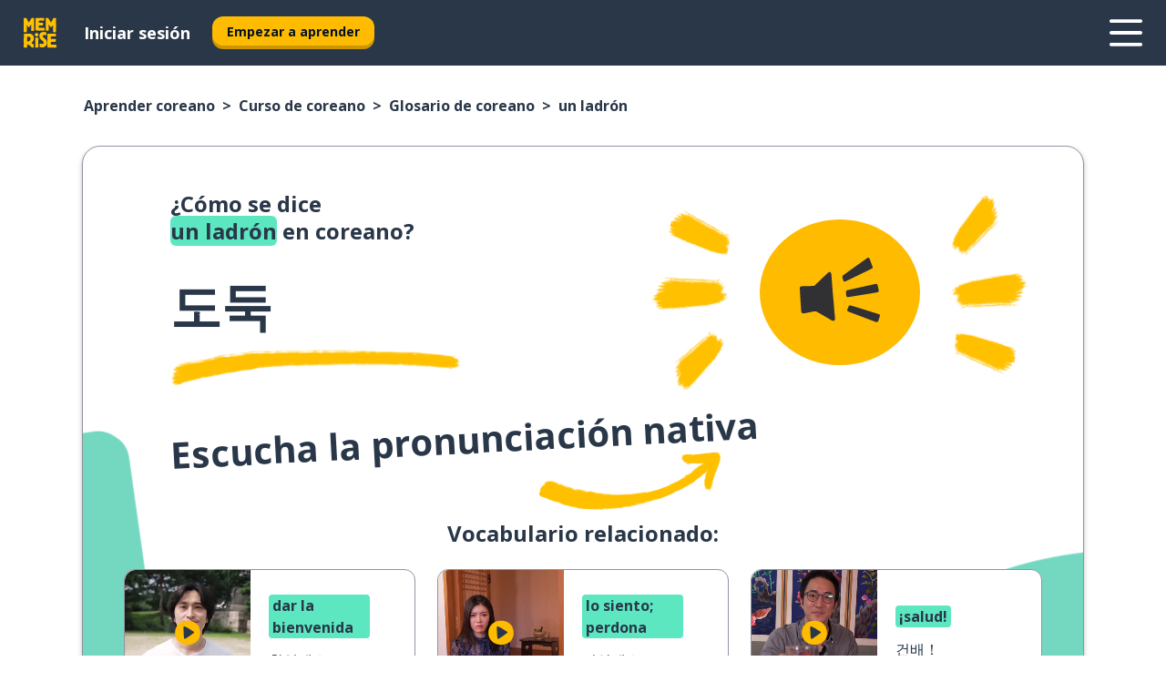

--- FILE ---
content_type: text/html; charset=utf-8
request_url: https://www.memrise.com/es/aprender-coreano/curso-de-coreano/librodefrases/65615580299522/como-se-dice-un-ladron-en-coreano
body_size: 123854
content:
<!DOCTYPE html><html lang="es" data-testid="mainHtml" dir="ltr"><head><meta charSet="utf-8" data-next-head=""/><meta name="viewport" content="width=device-width" data-next-head=""/><link rel="canonical" href="https://www.memrise.com/es/aprender-coreano/curso-de-coreano/librodefrases/65615580299522/como-se-dice-un-ladron-en-coreano" data-next-head=""/><title data-next-head="">Cómo se dice un ladrón en coreano - Memrise.</title><meta name="description" content="Aprende a decir un ladrón en coreano, a utilizarlo en la vida real y a aprender más vocabulario coreano útil con Memrise." data-next-head=""/><link rel="shortcut icon" href="/favicons/favicon-new-logo.ico"/><link rel="icon" type="image/png" href="/favicons/favicon-new-logo-32x32.png"/><link rel="apple-touch-icon" sizes="180x180" href="/favicons/apple-touch-new-logo-icon.png"/><link rel="icon" type="image/png" sizes="512x512" href="/favicons/android-chrome-512x512.png"/><link rel="icon" type="image/png" sizes="192x192" href="/favicons/android-chrome-192x192.png"/><link rel="icon" type="image/png" sizes="32x32" href="/favicons/favicon-new-logo-32x32.png"/><link rel="icon" type="image/png" sizes="16x16" href="/favicons/favicon-new-logo-16x16.png"/><link data-next-font="" rel="preconnect" href="/" crossorigin="anonymous"/><link rel="preload" href="/_next/static/css/bb316c81c50a5d4c.css" as="style"/><script>
                (function(w,d,s,l,i){w[l]=w[l]||[];w[l].push({'gtm.start':
                new Date().getTime(),event:'gtm.js'});var f=d.getElementsByTagName(s)[0],
                j=d.createElement(s),dl=l!='dataLayer'?'&l='+l:'';j.async=true;j.src=
                'https://www.googletagmanager.com/gtm.js?id='+i+dl;f.parentNode.insertBefore(j,f);
                })(window,document,'script','dataLayer','GTM-MN6K9Q4');
              </script><style>@import url(https://fonts.googleapis.com/css?family=Open+Sans:400,600,700&display=swap);
                       @import url(https://fonts.googleapis.com/css?family=Noto+Sans+JP:400,900&display=swap);
                       @import url(https://fonts.googleapis.com/css2?family=Satisfy&display=swap);</style><link rel="stylesheet" href="/_next/static/css/bb316c81c50a5d4c.css" data-n-g=""/><noscript data-n-css=""></noscript><script defer="" noModule="" src="/_next/static/chunks/polyfills-42372ed130431b0a.js"></script><script src="/_next/static/chunks/webpack-17d1982e5ae52291.js" defer=""></script><script src="/_next/static/chunks/framework-88920b97874a875a.js" defer=""></script><script src="/_next/static/chunks/main-7eecc049e68ad8f3.js" defer=""></script><script src="/_next/static/chunks/pages/_app-3d1c2974e642b664.js" defer=""></script><script src="/_next/static/chunks/1780-2cb474bac01b350d.js" defer=""></script><script src="/_next/static/chunks/4587-2d1760c0a445f3a3.js" defer=""></script><script src="/_next/static/chunks/3005-3e804202af37911a.js" defer=""></script><script src="/_next/static/chunks/7811-3d4c60d1cf91883b.js" defer=""></script><script src="/_next/static/chunks/7098-bd692556bc643b5c.js" defer=""></script><script src="/_next/static/chunks/5886-02fe462e5293dd59.js" defer=""></script><script src="/_next/static/chunks/286-6a7c3d7dcded698e.js" defer=""></script><script src="/_next/static/chunks/671-cf4379628ae947eb.js" defer=""></script><script src="/_next/static/chunks/9877-38c413fa06dbb642.js" defer=""></script><script src="/_next/static/chunks/7060-a39e2b1c7fb2bc8c.js" defer=""></script><script src="/_next/static/chunks/pages/localized/%5BsourceLanguageLocale%5D/%5BlearnSlug%5D/%5BcourseSlug%5D/phrasebook/%5BlearnableId%5D/%5BlearnableTitle%5D-e0c3c534ac05dafe.js" defer=""></script><script src="/_next/static/5GnfNq85lyp4hnM_5EGrs/_buildManifest.js" defer=""></script><script src="/_next/static/5GnfNq85lyp4hnM_5EGrs/_ssgManifest.js" defer=""></script><style data-styled="" data-styled-version="6.1.19">*{box-sizing:border-box;max-width:70ex;}/*!sc*/
body,button,canvas,div,footer,header,html,input,img,label,main,nav,picture,svg,source,table,video{max-width:none;}/*!sc*/
input{font:inherit;}/*!sc*/
button{font-family:inherit;color:#001122;}/*!sc*/
body{font-family:"Open Sans",Sans-Serif,sans-serif;margin:0;}/*!sc*/
body *:focus{outline:none;}/*!sc*/
body *:focus-visible{box-shadow:0 0 0 3px #009FBB;outline:none;}/*!sc*/
body.ReactModal__Body--open{overflow:hidden;}/*!sc*/
@font-face{font-family:'Boing';src:url('/_next/static/fonts/82b0ddc927b20c7fe29c681becdfc688.woff2') format('woff2'),url('/_next/static/fonts/73499f2fb5eb9691e8f8a1d92ec83f9b.woff') format('woff');font-display:swap;}/*!sc*/
@font-face{font-family:'SF Compact Display';src:url(/_next/static/fonts/142461908bfa6ee83c81c4ecef6d9fe0.ttf) format('truetype');font-weight:500;font-style:normal;font-display:swap;}/*!sc*/
data-styled.g1[id="sc-global-iEDSUG1"]{content:"sc-global-iEDSUG1,"}/*!sc*/
.jrurxq{-webkit-font-smoothing:antialiased;-moz-osx-font-smoothing:grayscale;}/*!sc*/
.jrurxq svg{height:1em;line-height:inherit;vertical-align:middle;width:1em;}/*!sc*/
.bmASLs{-webkit-font-smoothing:antialiased;-moz-osx-font-smoothing:grayscale;}/*!sc*/
.bmASLs svg{height:1em;line-height:inherit;vertical-align:middle;width:1em;}/*!sc*/
.bmASLs svg,.bmASLs svg *{fill:currentcolor;}/*!sc*/
data-styled.g2[id="sc-b7oact-0"]{content:"jrurxq,bmASLs,"}/*!sc*/
.cpBRVk{position:fixed;z-index:900;top:0;}/*!sc*/
.cpBRVk .reactModalOverlay{background:rgba(41,55,73,0.8);position:absolute;width:100vw;height:100vh;display:flex;align-items:center;justify-content:center;padding-bottom:5vh;padding:0;}/*!sc*/
.cpBRVk .reactModalContent:focus{box-shadow:none;}/*!sc*/
.cpBRVk .reactModalContent{margin:0 0.5rem;position:relative;background:#FFFFFF;max-width:35rem;width:100%;height:fit-content;max-height:90vh;border-radius:1rem;overflow:auto;scrollbar-width:thin;width:100vw;height:100vh;max-width:100vw;max-height:100vh;margin:0;border-radius:0;}/*!sc*/
.cpBRVk .reactModalContent::-webkit-scrollbar{width:0.25rem;height:0.25rem;}/*!sc*/
.cpBRVk .reactModalContent::-webkit-scrollbar-track-piece{margin:0.75rem;}/*!sc*/
.cpBRVk .reactModalContent::-webkit-scrollbar-thumb{border-radius:9999rem;background:#BCC2CF;}/*!sc*/
data-styled.g6[id="sc-zupeq8-3"]{content:"cpBRVk,"}/*!sc*/
.dunrc{background:none;border:none;color:inherit;cursor:pointer;font:inherit;margin:0;max-width:none;outline:none;padding:0;text-decoration:none;height:fit-content;display:inline-block;flex-shrink:0;color:#001122;text-align:center;padding-left:1rem;padding-right:1rem;border-radius:0.75rem;font-family:'Open Sans',sans-serif;font-style:normal;font-weight:700;font-size:0.875rem;line-height:1.5;padding-top:4.5px;padding-bottom:4.5px;background:#FFFFFF;border:1px solid #A8AEBA;width:fit-content;}/*!sc*/
.dunrc:focus-visible,.dunrc:hover{color:#A8AEBA;}/*!sc*/
.dunrc:active{color:#46566B;border-color:#46566B;}/*!sc*/
.dunrc:disabled{background:#E7EAEF;border-color:#E7EAEF;box-shadow:none;color:#8E94A0;cursor:default;}/*!sc*/
.dunrc:disabled:hover{background:#E7EAEF;box-shadow:none;}/*!sc*/
.dYAOMr{background:none;border:none;color:inherit;cursor:pointer;font:inherit;margin:0;max-width:none;outline:none;padding:0;text-decoration:none;height:fit-content;display:inline-block;flex-shrink:0;color:#001122;text-align:center;padding-left:1rem;padding-right:1rem;border-radius:0.75rem;font-family:'Open Sans',sans-serif;font-style:normal;font-weight:700;font-size:0.875rem;line-height:1.5;padding-top:5.5px;padding-bottom:5.5px;background:#FFBB00;box-shadow:0 0.25rem 0 0 #CC9600;width:fit-content;}/*!sc*/
.dYAOMr:focus-visible,.dYAOMr:hover{background:#FFD666;}/*!sc*/
.dYAOMr:active{background:#CC9600;box-shadow:none;}/*!sc*/
@media (max-width:calc(35rem - 1px)){.dYAOMr{width:100%;min-width:unset;}}/*!sc*/
.dYAOMr:disabled{background:#E7EAEF;border-color:#E7EAEF;box-shadow:none;color:#8E94A0;cursor:default;}/*!sc*/
.dYAOMr:disabled:hover{background:#E7EAEF;box-shadow:none;}/*!sc*/
.epOrmY{background:none;border:none;color:inherit;cursor:pointer;font:inherit;margin:0;max-width:none;outline:none;padding:0;text-decoration:none;height:fit-content;display:inline-block;flex-shrink:0;color:#001122;text-align:center;padding-left:1.5rem;padding-right:1.5rem;border-radius:1rem;font-family:'Open Sans',sans-serif;font-style:normal;font-weight:700;font-size:1.125rem;line-height:1.5;padding-top:10.5px;padding-bottom:10.5px;background:#FFBB00;box-shadow:0 0.25rem 0 0 #CC9600;width:fit-content;}/*!sc*/
.epOrmY:focus-visible,.epOrmY:hover{background:#FFD666;}/*!sc*/
.epOrmY:active{background:#CC9600;box-shadow:none;}/*!sc*/
@media (max-width:calc(35rem - 1px)){.epOrmY{width:100%;min-width:unset;}}/*!sc*/
.epOrmY:disabled{background:#E7EAEF;border-color:#E7EAEF;box-shadow:none;color:#8E94A0;cursor:default;}/*!sc*/
.epOrmY:disabled:hover{background:#E7EAEF;box-shadow:none;}/*!sc*/
.lnsdTn{background:none;border:none;color:inherit;cursor:pointer;font:inherit;margin:0;max-width:none;outline:none;padding:0;text-decoration:none;height:fit-content;display:inline-block;flex-shrink:0;color:#001122;text-align:center;padding-left:1.5rem;padding-right:1.5rem;border-radius:1rem;font-family:'Open Sans',sans-serif;font-style:normal;font-weight:700;font-size:1.125rem;line-height:1.5;padding-top:10.5px;padding-bottom:10.5px;background:#FFBB00;box-shadow:0 0.25rem 0 0 #CC9600;width:fit-content;}/*!sc*/
.lnsdTn:focus-visible,.lnsdTn:hover{background:#FFD666;}/*!sc*/
.lnsdTn:active{background:#CC9600;box-shadow:none;}/*!sc*/
.lnsdTn:disabled{background:#E7EAEF;border-color:#E7EAEF;box-shadow:none;color:#8E94A0;cursor:default;}/*!sc*/
.lnsdTn:disabled:hover{background:#E7EAEF;box-shadow:none;}/*!sc*/
data-styled.g11[id="sc-bpbwls-0"]{content:"dunrc,dYAOMr,epOrmY,lnsdTn,"}/*!sc*/
.dcohuk{display:block;width:4rem;aspect-ratio:100/91;}/*!sc*/
.dcohuk svg{width:100%;height:100%;}/*!sc*/
data-styled.g18[id="sc-1n7mr0z-0"]{content:"dcohuk,"}/*!sc*/
.dNynjy{display:flex;margin:calc(100% / 8);background-color:#939094;border-radius:100%;}/*!sc*/
data-styled.g22[id="sc-195syxk-0"]{content:"dNynjy,"}/*!sc*/
.gIifvs{height:100%;width:100%;}/*!sc*/
data-styled.g23[id="sc-195syxk-1"]{content:"gIifvs,"}/*!sc*/
.bPPfRU{position:sticky;top:0;z-index:600;}/*!sc*/
data-styled.g31[id="sc-9u2oxj-0"]{content:"bPPfRU,"}/*!sc*/
.kaanhy{display:none;height:2.5rem;background-color:#FFC933;color:#FFFFFF;}/*!sc*/
@media (min-width:90rem){.kaanhy{display:flex;align-items:center;justify-content:flex-end;gap:3rem;padding:0 1.25rem;}}/*!sc*/
data-styled.g32[id="sc-9u2oxj-1"]{content:"kaanhy,"}/*!sc*/
.gFPdqr{display:flex;gap:1rem;justify-content:space-between;align-items:center;height:4.5rem;padding:0 1.25rem;background-color:#293749;color:#FFFFFF;}/*!sc*/
@media (min-width:45rem){.gFPdqr{gap:2rem;}}/*!sc*/
@media (min-width:90rem){.gFPdqr{height:5rem;}}/*!sc*/
data-styled.g33[id="sc-9u2oxj-2"]{content:"gFPdqr,"}/*!sc*/
.cVrogz{flex-grow:1;display:flex;align-items:center;gap:2rem;}/*!sc*/
@media (min-width:90rem){.cVrogz{flex-grow:0;justify-content:flex-end;}}/*!sc*/
data-styled.g34[id="sc-9u2oxj-3"]{content:"cVrogz,"}/*!sc*/
.eqMCoZ{display:none;gap:2rem;margin:0;padding:0;font-family:'Open Sans',sans-serif;font-style:normal;font-weight:700;font-size:1.25rem;line-height:1.5;}/*!sc*/
@media (min-width:90rem){.eqMCoZ{display:flex;}}/*!sc*/
data-styled.g35[id="sc-9u2oxj-4"]{content:"eqMCoZ,"}/*!sc*/
.cVIZkc{list-style-type:none;}/*!sc*/
data-styled.g36[id="sc-9u2oxj-5"]{content:"cVIZkc,"}/*!sc*/
.fjVJf{display:inline-block;color:inherit;text-decoration:none;transition:transform 0.5s ease;}/*!sc*/
.fjVJf:hover{transform:translateY(-0.125rem);}/*!sc*/
data-styled.g37[id="sc-9u2oxj-6"]{content:"fjVJf,"}/*!sc*/
.hmwxMa{transform:translateY(-0.125rem);}/*!sc*/
@media (min-width:90rem){.hmwxMa{display:none;}}/*!sc*/
data-styled.g38[id="sc-9u2oxj-7"]{content:"hmwxMa,"}/*!sc*/
.iiUiDh{display:none;transform:translateY(-0.125rem);}/*!sc*/
@media (min-width:90rem){.iiUiDh{display:flex;}}/*!sc*/
data-styled.g39[id="sc-9u2oxj-8"]{content:"iiUiDh,"}/*!sc*/
.bDkzTN{height:3rem;margin-left:auto;}/*!sc*/
@media (min-width:90rem){.bDkzTN{display:none;}}/*!sc*/
data-styled.g40[id="sc-9u2oxj-9"]{content:"bDkzTN,"}/*!sc*/
.kjFDpG{color:#FFFFFF;background:none;padding:0;border:none;cursor:pointer;height:3rem;width:3rem;}/*!sc*/
data-styled.g41[id="sc-9u2oxj-10"]{content:"kjFDpG,"}/*!sc*/
.laMwSl svg{height:100%;width:100%;padding:0 calc(100% / 8);}/*!sc*/
data-styled.g42[id="sc-9u2oxj-11"]{content:"laMwSl,"}/*!sc*/
.dueqgh{display:none;padding:0.5rem 1.5rem;color:#FFFFFF;font-family:'Open Sans',sans-serif;font-style:normal;font-weight:700;font-size:1.125rem;line-height:1.5;}/*!sc*/
@media (min-width:45rem){.dueqgh{display:block;}}/*!sc*/
@media (min-width:90rem){.dueqgh{display:none;}}/*!sc*/
data-styled.g43[id="sc-9u2oxj-12"]{content:"dueqgh,"}/*!sc*/
.ijZXyR{right:4rem;top:0.75rem;}/*!sc*/
@media (min-width:90rem){.ijZXyR{right:unset;left:8rem;top:3.5rem;}}/*!sc*/
data-styled.g44[id="sc-9u2oxj-13"]{content:"ijZXyR,"}/*!sc*/
.gtUQoe .reactModalOverlay{justify-content:flex-end;}/*!sc*/
.gtUQoe .reactModalContent{max-width:35rem;background-color:#FFC933;}/*!sc*/
data-styled.g45[id="sc-19kcgpx-0"]{content:"gtUQoe,"}/*!sc*/
.lijYCf{border:none;border-radius:1rem;background:#FFFFFF;box-shadow:0 0 0.25rem 0.125rem #D9DEE8;position:absolute;z-index:900;overflow:hidden;left:50%;transform:translateX(-50%);}/*!sc*/
@media (max-width:64rem){.lijYCf{max-width:238px;}}/*!sc*/
data-styled.g56[id="sc-hboymh-0"]{content:"lijYCf,"}/*!sc*/
.hGCqlf{overflow:hidden;max-height:75vh;overflow-y:auto;scrollbar-width:thin;}/*!sc*/
.hGCqlf::-webkit-scrollbar{width:0.25rem;height:0.25rem;}/*!sc*/
.hGCqlf::-webkit-scrollbar-track-piece{margin:0.75rem;}/*!sc*/
.hGCqlf::-webkit-scrollbar-thumb{border-radius:9999rem;background:#BCC2CF;}/*!sc*/
data-styled.g57[id="sc-hboymh-1"]{content:"hGCqlf,"}/*!sc*/
.eVOffy{position:relative;}/*!sc*/
data-styled.g59[id="sc-hboymh-3"]{content:"eVOffy,"}/*!sc*/
.eRGsQx .sc-hboymh-0{box-shadow:0 3px 3px hsla(0,0%,0%,0.14);background-color:#FFC933;border-radius:1.25rem;padding:2rem 1.5rem;margin-top:calc((5rem - 1.875rem) / 2);}/*!sc*/
data-styled.g60[id="sc-1oa7fe-0"]{content:"eRGsQx,"}/*!sc*/
.Njcqq{background:none;color:inherit;padding:0;border:none;cursor:pointer;transition:transform 0.5s ease;font-family:'Open Sans',sans-serif;font-style:normal;font-weight:700;font-size:1.25rem;line-height:1.5;}/*!sc*/
.Njcqq:hover{transform:translateY(-0.125rem);}/*!sc*/
data-styled.g62[id="sc-1oa7fe-2"]{content:"Njcqq,"}/*!sc*/
.bFWOgg{display:flex;gap:1.5rem;}/*!sc*/
data-styled.g64[id="sc-1oa7fe-4"]{content:"bFWOgg,"}/*!sc*/
.durqJk{list-style-type:none;padding:0;}/*!sc*/
.durqJk:first-of-type:last-of-type li:first-of-type:last-of-type{border-bottom:none;padding:0;min-height:3rem;width:unset;white-space:nowrap;}/*!sc*/
data-styled.g65[id="sc-1oa7fe-5"]{content:"durqJk,"}/*!sc*/
.bbjGgB{list-style-type:none;min-height:4rem;padding:0.5rem 0;width:14.75rem;max-width:14.75rem;border-bottom:1px solid #46566B;}/*!sc*/
data-styled.g66[id="sc-1oa7fe-6"]{content:"bbjGgB,"}/*!sc*/
.jnbexM{display:flex;align-items:center;gap:0.25rem;min-height:3rem;}/*!sc*/
data-styled.g67[id="sc-1oa7fe-7"]{content:"jnbexM,"}/*!sc*/
.hNwEIJ{flex-shrink:0;display:flex;height:2.5rem;width:2.5rem;font-size:2.5rem;}/*!sc*/
data-styled.g68[id="sc-1oa7fe-8"]{content:"hNwEIJ,"}/*!sc*/
.hzCfpp{display:inline-block;color:#000000;font-family:'Open Sans',sans-serif;font-style:normal;font-weight:500;font-size:1rem;line-height:1.5;text-decoration:none;transition:transform 0.5s ease;}/*!sc*/
.hzCfpp:hover{transform:translateY(-0.125rem);}/*!sc*/
data-styled.g69[id="sc-1oa7fe-9"]{content:"hzCfpp,"}/*!sc*/
.cCbtGb{display:none;}/*!sc*/
data-styled.g70[id="sc-1oa7fe-10"]{content:"cCbtGb,"}/*!sc*/
.dFUnFA{width:3rem;height:3rem;}/*!sc*/
.dFUnFA svg{padding:0 calc(100% / 8);}/*!sc*/
@media (min-width:90rem){.dFUnFA{width:5rem;height:5rem;}}/*!sc*/
data-styled.g75[id="sc-zbwtg0-0"]{content:"dFUnFA,"}/*!sc*/
.hcoLQz{outline:none;text-decoration:none;transition:all 0.5s ease;}/*!sc*/
.hcoLQz:hover{color:#FFBB00;}/*!sc*/
data-styled.g76[id="sc-1dmnw0n-0"]{content:"hcoLQz,"}/*!sc*/
.ijvBQN{margin:unset;padding:unset;list-style:none;max-width:unset;}/*!sc*/
data-styled.g77[id="sc-1dmnw0n-1"]{content:"ijvBQN,"}/*!sc*/
.iVtkMO{max-width:unset;}/*!sc*/
data-styled.g78[id="sc-1dmnw0n-2"]{content:"iVtkMO,"}/*!sc*/
.kMeMTf{padding:4rem 1.5rem;background-color:#293749;color:#FFFFFF;}/*!sc*/
data-styled.g79[id="sc-1dmnw0n-3"]{content:"kMeMTf,"}/*!sc*/
.bUBhdm{margin-top:2rem;display:grid;grid-template-columns:repeat(1fr);}/*!sc*/
@media (min-width:768px){.bUBhdm{max-width:870px;margin-top:4rem;margin-left:auto;margin-right:auto;grid-column-gap:0.75rem;grid-template-columns:repeat(4,1fr);}}/*!sc*/
data-styled.g80[id="sc-1dmnw0n-4"]{content:"bUBhdm,"}/*!sc*/
.kxhHXy{min-height:1.75rem;display:flex;align-items:center;color:inherit;font-family:'Open Sans',sans-serif;font-style:normal;font-weight:500;font-size:1rem;line-height:1.5;}/*!sc*/
data-styled.g81[id="sc-1dmnw0n-5"]{content:"kxhHXy,"}/*!sc*/
@media (max-width:calc(768px - 1px)){.gIOYwE{padding-top:0.5rem;padding-bottom:0.5rem;border-bottom:1px solid #CCD2DE;}}/*!sc*/
data-styled.g83[id="sc-1dmnw0n-7"]{content:"gIOYwE,"}/*!sc*/
.esMirJ{margin-left:auto;margin-right:auto;}/*!sc*/
data-styled.g85[id="sc-1dmnw0n-9"]{content:"esMirJ,"}/*!sc*/
.iETLns{width:fit-content;margin-top:2rem;margin-left:auto;margin-right:auto;}/*!sc*/
data-styled.g86[id="sc-1dmnw0n-10"]{content:"iETLns,"}/*!sc*/
.jmQIyK{margin-top:3rem;display:flex;flex-direction:row;align-items:center;justify-content:center;gap:1.25rem;}/*!sc*/
data-styled.g87[id="sc-1dmnw0n-11"]{content:"jmQIyK,"}/*!sc*/
.irCsTN{font-family:'Open Sans',sans-serif;font-style:normal;font-weight:700;font-size:0.875rem;line-height:1.5;color:#939094;}/*!sc*/
data-styled.g88[id="sc-1dmnw0n-12"]{content:"irCsTN,"}/*!sc*/
.eHTqsu{margin-top:2.5rem;display:flex;flex-direction:row;align-items:center;justify-content:center;gap:1.25rem;}/*!sc*/
data-styled.g89[id="sc-1dmnw0n-13"]{content:"eHTqsu,"}/*!sc*/
.ddBZRt{width:2rem;height:2rem;display:flex;align-items:center;justify-content:center;border:1px solid #FFFFFF;border-radius:9999rem;color:inherit;font-family:'Open Sans',sans-serif;font-style:normal;font-weight:700;font-size:0.875rem;line-height:1.5;}/*!sc*/
.ddBZRt:hover{border-color:#FFBB00;}/*!sc*/
.ddBZRt svg{width:0.5rem;}/*!sc*/
.kewxLX{width:2rem;height:2rem;display:flex;align-items:center;justify-content:center;border:1px solid #FFFFFF;border-radius:9999rem;color:inherit;font-family:'Open Sans',sans-serif;font-style:normal;font-weight:700;font-size:0.875rem;line-height:1.5;}/*!sc*/
.kewxLX:hover{border-color:#FFBB00;}/*!sc*/
.kewxLX svg{width:1rem;}/*!sc*/
data-styled.g90[id="sc-1h6n5nk-0"]{content:"ddBZRt,kewxLX,"}/*!sc*/
.eRVoHY{flex:1;}/*!sc*/
data-styled.g91[id="sc-tbb2mp-0"]{content:"eRVoHY,"}/*!sc*/
.idbPHk{min-height:100vh;display:flex;flex-direction:column;background-color:#FFFFFF;}/*!sc*/
data-styled.g92[id="sc-tbb2mp-1"]{content:"idbPHk,"}/*!sc*/
.epjQCm{box-sizing:content-box;margin-left:auto;margin-right:auto;max-width:80rem;padding:0 0;display:flex;flex-direction:column;align-items:center;}/*!sc*/
data-styled.g93[id="sc-11woejv-0"]{content:"epjQCm,"}/*!sc*/
@media (min-width:60rem){.cbKmTu{display:none;}}/*!sc*/
@media (max-width:calc(60rem - 1px)){.hTJkHQ{display:none;}}/*!sc*/
data-styled.g94[id="sc-1nsk6lj-0"]{content:"cbKmTu,hTJkHQ,"}/*!sc*/
.knALWT{padding-right:0.5rem;display:inline;}/*!sc*/
.knALWT::after{content:'>';padding-left:0.5rem;}/*!sc*/
.knALWT:last-child{padding-right:0;pointer-events:none;}/*!sc*/
.knALWT:last-child::after{content:none;}/*!sc*/
data-styled.g95[id="sc-7w4w67-0"]{content:"knALWT,"}/*!sc*/
.bdiqQX{color:inherit;text-decoration:none;}/*!sc*/
data-styled.g96[id="sc-7w4w67-1"]{content:"bdiqQX,"}/*!sc*/
.cGMbcE{width:100%;max-width:unset;padding:0;padding-left:1.5rem;padding-right:1.5rem;margin:0;margin-top:1rem;margin-bottom:1rem;color:#293749;font-family:'Open Sans',sans-serif;font-style:normal;font-weight:700;font-size:0.875rem;line-height:1.5;list-style:none;white-space:nowrap;overflow-x:scroll;scrollbar-width:none;}/*!sc*/
.cGMbcE::-webkit-scrollbar{display:none;}/*!sc*/
@media (min-width:40rem){.cGMbcE{padding-left:3rem;padding-right:3rem;margin-top:2rem;margin-bottom:2rem;font-family:'Open Sans',sans-serif;font-style:normal;font-weight:700;font-size:1rem;line-height:1.5;white-space:unset;overflow-x:unset;}}/*!sc*/
@media (min-width:1200px){.cGMbcE{max-width:1152px;margin-left:auto;margin-right:auto;padding-left:1.5rem;padding-right:1.5rem;}}/*!sc*/
data-styled.g97[id="sc-718cxb-0"]{content:"cGMbcE,"}/*!sc*/
.jrScvR{display:inline-flex;flex-direction:column;align-items:center;}/*!sc*/
data-styled.g98[id="sc-u2pznz-0"]{content:"jrScvR,"}/*!sc*/
.huUHEg{margin-bottom:0.5rem;}/*!sc*/
data-styled.g99[id="sc-u2pznz-1"]{content:"huUHEg,"}/*!sc*/
.huyeLR{display:inline-block;color:unset;text-decoration:none;font-family:'Open Sans',sans-serif;font-style:normal;font-weight:700;font-size:0.875rem;line-height:1.5;}/*!sc*/
.huyeLR:hover{text-decoration:underline;}/*!sc*/
data-styled.g101[id="sc-u2pznz-3"]{content:"huyeLR,"}/*!sc*/
.hyONz{display:flex;flex-wrap:wrap;justify-content:center;gap:1rem;}/*!sc*/
@media (min-width:40rem){.hyONz{display:grid;grid-auto-columns:minmax(0,1fr);grid-auto-flow:column;}.hyONz >*:first-child{margin-left:auto;}.hyONz >*:last-child{margin-right:auto;}}/*!sc*/
data-styled.g102[id="sc-u2pznz-4"]{content:"hyONz,"}/*!sc*/
.jaJntC{height:100%;aspect-ratio:3/1;background-image:url();background-position-x:left;background-position-y:top;background-repeat:no-repeat;background-size:contain;text-indent:100%;white-space:nowrap;overflow:hidden;}/*!sc*/
data-styled.g103[id="sc-1dvjq6u-0"]{content:"jaJntC,"}/*!sc*/
.iPABab{width:fit-content;height:3.5rem;display:block;overflow:hidden;}/*!sc*/
data-styled.g104[id="sc-1dvjq6u-1"]{content:"iPABab,"}/*!sc*/
.kitaAI{height:100%;aspect-ratio:300/89;background-image:url();background-position-x:left;background-position-y:top;background-repeat:no-repeat;background-size:contain;text-indent:100%;white-space:nowrap;overflow:hidden;}/*!sc*/
data-styled.g105[id="sc-huerz9-0"]{content:"kitaAI,"}/*!sc*/
.jShmWd{width:fit-content;height:3.5rem;display:block;overflow:hidden;}/*!sc*/
data-styled.g106[id="sc-huerz9-1"]{content:"jShmWd,"}/*!sc*/
.czzGXJ{margin-left:auto;margin-right:auto;padding:1.25rem 1.5rem;}/*!sc*/
@media (max-width: 30rem){.czzGXJ{padding:2.5rem 1.5rem;}}/*!sc*/
data-styled.g107[id="sc-16z8h1d-0"]{content:"czzGXJ,"}/*!sc*/
.bUmJqh{position:relative;margin:0;margin-right:0.75rem;min-height:10rem;min-width:5rem;}/*!sc*/
@media (min-width:40rem){.bUmJqh{margin-right:1.5rem;}}/*!sc*/
data-styled.g108[id="sc-1wvoh04-0"]{content:"bUmJqh,"}/*!sc*/
.guISGk{align-items:center;display:flex;flex:1;flex-direction:row;}/*!sc*/
@media (max-width:calc(80rem - 1px)){.guISGk:nth-child(even):not(:last-child){flex-direction:row-reverse;justify-content:space-between;}.guISGk:nth-child(even):not(:last-child) .sc-1wvoh04-0{margin-left:0.75rem;margin-right:0;}@media (min-width:40rem){.guISGk:nth-child(even):not(:last-child) .sc-1wvoh04-0{margin-left:1.5rem;}}}/*!sc*/
data-styled.g109[id="sc-1wvoh04-1"]{content:"guISGk,"}/*!sc*/
.igAGAB{font-weight:700;}/*!sc*/
data-styled.g110[id="sc-1wvoh04-2"]{content:"igAGAB,"}/*!sc*/
.iroieq{font-family:'Open Sans',sans-serif;font-style:normal;font-weight:700;font-size:1.25rem;line-height:1.5;}/*!sc*/
@media (min-width:40rem){.iroieq{margin-bottom:0.5rem;font-family:'Open Sans',sans-serif;font-style:normal;font-weight:700;font-size:1.5rem;line-height:1.25;}}/*!sc*/
data-styled.g111[id="sc-1wvoh04-3"]{content:"iroieq,"}/*!sc*/
.fTxXIW{font-family:'Open Sans',sans-serif;font-style:normal;font-weight:500;font-size:1rem;line-height:1.5;}/*!sc*/
@media (min-width:40rem){.fTxXIW{padding-right:initial;}}/*!sc*/
data-styled.g112[id="sc-1wvoh04-4"]{content:"fTxXIW,"}/*!sc*/
.hYGQfQ{object-fit:contain;}/*!sc*/
data-styled.g113[id="sc-1wvoh04-5"]{content:"hYGQfQ,"}/*!sc*/
.evUHNg{flex-direction:column;align-items:center;}/*!sc*/
data-styled.g114[id="sc-9e0a4e-0"]{content:"evUHNg,"}/*!sc*/
.blXKoo{margin-bottom:1.25rem;color:#293749;font-family:'Open Sans',sans-serif;font-style:normal;font-weight:700;font-size:1.5rem;line-height:1.25;}/*!sc*/
@media (min-width:45rem){.blXKoo{font-family:'Open Sans',sans-serif;font-style:normal;font-weight:700;font-size:1.5rem;line-height:1.25;}}/*!sc*/
data-styled.g115[id="sc-9e0a4e-1"]{content:"blXKoo,"}/*!sc*/
.lfpzvR{position:relative;display:flex;flex-wrap:wrap;}/*!sc*/
data-styled.g116[id="sc-9e0a4e-2"]{content:"lfpzvR,"}/*!sc*/
.hcfJbG{text-align:center;width:50%;padding-right:2.5rem;min-height:250px;z-index:100;}/*!sc*/
data-styled.g117[id="sc-9e0a4e-3"]{content:"hcfJbG,"}/*!sc*/
.iudtVE{padding-right:0;padding-left:2.5rem;}/*!sc*/
data-styled.g118[id="sc-9e0a4e-4"]{content:"iudtVE,"}/*!sc*/
.iCezwS{text-align:center;margin:0 auto;}/*!sc*/
data-styled.g119[id="sc-9e0a4e-5"]{content:"iCezwS,"}/*!sc*/
.dwDAtB{color:#293749;font-family:'Open Sans',sans-serif;font-style:normal;font-weight:700;font-size:1rem;line-height:1.5;}/*!sc*/
@media (min-width:45rem){.dwDAtB{font-family:'Open Sans',sans-serif;font-style:normal;font-weight:700;font-size:1.25rem;line-height:1.5;}}/*!sc*/
data-styled.g120[id="sc-9e0a4e-6"]{content:"dwDAtB,"}/*!sc*/
.eDPCzM{font-family:'Open Sans',sans-serif;font-style:normal;font-weight:700;font-size:0.75rem;line-height:1.5;}/*!sc*/
@media (min-width:45rem){.eDPCzM{font-family:'Open Sans',sans-serif;font-style:normal;font-weight:700;font-size:0.875rem;line-height:1.5;}}/*!sc*/
data-styled.g121[id="sc-9e0a4e-7"]{content:"eDPCzM,"}/*!sc*/
.dbmIUg{width:100%;max-width:10rem;margin:0 auto;color:#00A778;}/*!sc*/
data-styled.g122[id="sc-9e0a4e-8"]{content:"dbmIUg,"}/*!sc*/
.gfghqm{width:100%;max-width:10rem;margin:0 auto;color:#E46962;}/*!sc*/
data-styled.g123[id="sc-9e0a4e-9"]{content:"gfghqm,"}/*!sc*/
.hUpSrd{color:#009FBB;}/*!sc*/
data-styled.g124[id="sc-9e0a4e-10"]{content:"hUpSrd,"}/*!sc*/
.hzGQLq{object-fit:contain;}/*!sc*/
data-styled.g125[id="sc-9e0a4e-11"]{content:"hzGQLq,"}/*!sc*/
.cNwWul{margin:0 0.75rem 1.25rem;border-radius:0.75rem;text-decoration:none;}/*!sc*/
.cNwWul:hover{background:#F6F6F6;}/*!sc*/
@media (min-width:40rem){.cNwWul{margin:0 0.75rem 2rem;}}/*!sc*/
data-styled.g151[id="sc-wd9cs0-0"]{content:"cNwWul,"}/*!sc*/
.hiNrDv{position:relative;width:300px;height:6rem;border:1px solid #8E94A0;box-sizing:border-box;box-shadow:0 0.25rem 0 #CCD2DE;border-radius:0.75rem;color:#293749;background-image:url(/_next/static/images/dcf164ad18c5da121a539a1ae399290f.png);background-repeat:no-repeat;background-position:bottom center;padding:1rem 0.75rem 1rem 1.5rem;font-weight:700;}/*!sc*/
.hiNrDv:active{box-shadow:none;}/*!sc*/
.hiNrDv img{width:1.125rem;height:1.125rem;}/*!sc*/
data-styled.g152[id="sc-wd9cs0-1"]{content:"hiNrDv,"}/*!sc*/
.gUKwPl{display:flex;align-items:center;margin-bottom:0.25rem;padding-bottom:1rem;border-bottom:1px solid #293749;}/*!sc*/
data-styled.g153[id="sc-wd9cs0-2"]{content:"gUKwPl,"}/*!sc*/
.iOMeIv{margin:0 0 0 0.25rem;white-space:nowrap;overflow:hidden;text-overflow:ellipsis;position:relative;font-family:'Open Sans',sans-serif;font-style:normal;font-weight:700;font-size:1rem;line-height:1.5;padding-left:1.5rem;}/*!sc*/
@media (min-width:40rem){.iOMeIv{font-family:'Open Sans',sans-serif;font-style:normal;font-weight:700;font-size:1.25rem;line-height:1.5;}}/*!sc*/
.iOMeIv:before{display:inline-block;content:'';background:url(https://static.memrise.com/uploads/scenario-icons/Activities-711bbfc8-eb66-420a-acae-5ca5778209dc.png) left center no-repeat;background-size:contain;position:absolute;width:18px;height:100%;left:0;}/*!sc*/
@media (min-width:40rem){.iOMeIv:before{width:1.25rem;}}/*!sc*/
data-styled.g154[id="sc-wd9cs0-3"]{content:"iOMeIv,"}/*!sc*/
.codFvy{display:flex;justify-content:space-between;font-family:'Open Sans',sans-serif;font-style:normal;font-weight:500;font-size:0.75rem;line-height:1.5;}/*!sc*/
@media (min-width:40rem){.codFvy{font-family:'Open Sans',sans-serif;font-style:normal;font-weight:700;font-size:0.875rem;line-height:1.5;}}/*!sc*/
data-styled.g155[id="sc-wd9cs0-4"]{content:"codFvy,"}/*!sc*/
.bmIjGN{margin-bottom:3rem;}/*!sc*/
@media (min-width:40rem){.bmIjGN{margin-bottom:8rem;}}/*!sc*/
data-styled.g156[id="sc-4k62pk-0"]{content:"bmIjGN,"}/*!sc*/
.euPhBt{width:100%;display:flex;justify-content:center;flex-wrap:wrap;}/*!sc*/
data-styled.g157[id="sc-4k62pk-1"]{content:"euPhBt,"}/*!sc*/
.jZyTzF{margin-bottom:1.25rem;text-align:center;font-family:'Open Sans',sans-serif;font-style:normal;font-weight:700;font-size:1.5rem;line-height:1.25;}/*!sc*/
@media (min-width:40rem){.jZyTzF{margin-bottom:2rem;font-family:'Open Sans',sans-serif;font-style:normal;font-weight:700;font-size:1.5rem;line-height:1.25;}}/*!sc*/
data-styled.g158[id="sc-4k62pk-2"]{content:"jZyTzF,"}/*!sc*/
.dalkCg{display:none;}/*!sc*/
@media (min-width:40rem){.dalkCg{display:block;width:fit-content;margin-top:3rem;margin-left:auto;margin-right:auto;}}/*!sc*/
data-styled.g168[id="sc-u78ft2-0"]{content:"dalkCg,"}/*!sc*/
.gvGQbj{color:#293749;padding-left:1.5rem;padding-right:1.5rem;padding-bottom:2.5rem;}/*!sc*/
@media (min-width:40rem){.gvGQbj{padding-bottom:5rem;}}/*!sc*/
data-styled.g169[id="sc-u78ft2-1"]{content:"gvGQbj,"}/*!sc*/
.ifBNRl{width:100%;max-width:30rem;margin-left:auto;margin-right:auto;padding-top:1.5rem;padding-bottom:3rem;padding-left:1.5rem;padding-right:1.5rem;background-color:#FFFFFF;border-radius:0.75rem;box-shadow:0 1px 3px hsla(0, 0%, 0%, 0.14),0 1px 2px hsla(0, 0%, 0%, 0.24);}/*!sc*/
@media (min-width:40rem){.ifBNRl{max-width:unset;padding:unset;border-radius:unset;box-shadow:unset;}}/*!sc*/
data-styled.g170[id="sc-u78ft2-2"]{content:"ifBNRl,"}/*!sc*/
.kUmeyC{margin-bottom:3rem;font-family:'Open Sans',sans-serif;font-style:normal;font-weight:700;font-size:1rem;line-height:1.5;}/*!sc*/
@media (min-width:40rem){.kUmeyC{max-width:35rem;margin-bottom:3rem;font-family:'Open Sans',sans-serif;font-style:normal;font-weight:700;font-size:1rem;line-height:1.5;}}/*!sc*/
data-styled.g171[id="sc-u78ft2-3"]{content:"kUmeyC,"}/*!sc*/
.hDykIa >*{margin-bottom:3rem;}/*!sc*/
.hDykIa >*:last-of-type{margin-bottom:unset;}/*!sc*/
@media (min-width:40rem){.hDykIa{display:flex;flex-direction:column;align-items:center;justify-content:flex-start;flex-wrap:wrap;}.hDykIa >*{width:25rem;}}/*!sc*/
@media (min-width:80rem){.hDykIa{flex-direction:row;gap:3rem;}.hDykIa >*,.hDykIa >*:last-of-type{margin-bottom:unset;width:unset;}}/*!sc*/
data-styled.g172[id="sc-u78ft2-4"]{content:"hDykIa,"}/*!sc*/
.jkMYsf{margin:0;margin-bottom:0.75rem;font-family:'Open Sans',sans-serif;font-style:normal;font-weight:700;font-size:1.5rem;line-height:1.25;}/*!sc*/
@media (min-width:40rem){.jkMYsf{max-width:35rem;margin-bottom:0.75rem;font-family:'Open Sans',sans-serif;font-style:normal;font-weight:700;font-size:2rem;line-height:1.25;}}/*!sc*/
data-styled.g173[id="sc-u78ft2-5"]{content:"jkMYsf,"}/*!sc*/
.iKnVex{display:flex;margin-top:3.5rem;}/*!sc*/
@media (min-width:40rem){.iKnVex{display:none;}}/*!sc*/
data-styled.g175[id="sc-u78ft2-7"]{content:"iKnVex,"}/*!sc*/
.jdZqbx{height:100%;width:100%;}/*!sc*/
data-styled.g176[id="sc-1uvkzx3-0"]{content:"jdZqbx,"}/*!sc*/
.kDhydS{display:inline-block;height:fit-content;position:relative;}/*!sc*/
data-styled.g177[id="sc-1uvkzx3-1"]{content:"kDhydS,"}/*!sc*/
.cXBPCU svg{height:100%;width:100%;}/*!sc*/
.cXBPCU svg *{fill:#FFBB00;}/*!sc*/
data-styled.g178[id="sc-1uvkzx3-2"]{content:"cXBPCU,"}/*!sc*/
.dJwppO{height:100%;position:relative;width:100%;}/*!sc*/
data-styled.g179[id="sc-1uvkzx3-3"]{content:"dJwppO,"}/*!sc*/
.eBlGzF{left:42%;position:absolute;width:20%;}/*!sc*/
data-styled.g180[id="sc-1uvkzx3-4"]{content:"eBlGzF,"}/*!sc*/
.byePSi{align-items:center;background:none;border:none;border-radius:50%;cursor:pointer;display:flex;height:100%;justify-content:center;left:0;padding:20%;position:absolute;top:0;transform-origin:center;width:100%;}/*!sc*/
.byePSi.byePSi:focus{box-shadow:none;}/*!sc*/
.byePSi.byePSi:focus .sc-1uvkzx3-0{stroke:#009FBB;stroke-width:3px;}/*!sc*/
.byePSi .sc-1uvkzx3-2,.byePSi .sc-1uvkzx3-0{transition:transform 0.4s cubic-bezier(0.39,-0.64,0.29,2.64);}/*!sc*/
.byePSi:hover .sc-1uvkzx3-2,.byePSi:hover .sc-1uvkzx3-0{transform:scale(1.07);}/*!sc*/
data-styled.g181[id="sc-1uvkzx3-5"]{content:"byePSi,"}/*!sc*/
.jAjPkg{border-radius:1rem;width:100%;}/*!sc*/
data-styled.g182[id="sc-1uvkzx3-6"]{content:"jAjPkg,"}/*!sc*/
.hIXKkS{width:2rem;height:2rem;position:relative;z-index:200;}/*!sc*/
.hIXKkS path{fill:#313033;}/*!sc*/
data-styled.g774[id="sc-g2ehiq-0"]{content:"hIXKkS,"}/*!sc*/
.bLsqKp{width:3rem;height:3rem;border:none;background:none;border-radius:50%;cursor:pointer;position:relative;z-index:100;}/*!sc*/
data-styled.g777[id="sc-g2ehiq-3"]{content:"bLsqKp,"}/*!sc*/
.jNbXXj{display:flex;flex-direction:column;align-items:center;margin-top:2.75rem;}/*!sc*/
@media (min-width:60rem){.jNbXXj{margin-top:3.5rem;margin-bottom:3.5rem;}}/*!sc*/
data-styled.g780[id="sc-gijugt-0"]{content:"jNbXXj,"}/*!sc*/
.keCjXw{display:flex;width:20rem;height:140px;margin:0 0.75rem 0.75rem;background:#FFFFFF;border:1px solid #8E94A0;border-radius:0.75rem;overflow:hidden;}/*!sc*/
@media (min-width:60rem){.keCjXw{margin:0 0.75rem;}}/*!sc*/
data-styled.g781[id="sc-1fyyqtn-0"]{content:"keCjXw,"}/*!sc*/
.iKtckW{display:flex;max-width:fit-content;}/*!sc*/
@media (min-width:40rem){.iKtckW{overflow:initial;}}/*!sc*/
.iKtckW .sc-1uvkzx3-3{width:1.75rem;height:1.75rem;}/*!sc*/
.iKtckW .sc-1uvkzx3-3 path{fill-opacity:1;fill:#FFBB00;}/*!sc*/
.iKtckW .sc-1uvkzx3-4{width:0.75rem;top:50%;left:50%;transform:translateX(-40%) translateY(-50%);display:inline-flex;}/*!sc*/
.iKtckW .sc-1uvkzx3-4 span{display:inline-flex;}/*!sc*/
.iKtckW .sc-1uvkzx3-4 svg path{fill:#293749;}/*!sc*/
.iKtckW .sc-1uvkzx3-5{z-index:100;}/*!sc*/
.iKtckW video{width:138px;height:138px;border-top-right-radius:0;border-bottom-right-radius:0;border-top-left-radius:0.75rem;border-bottom-left-radius:0.75rem;}/*!sc*/
data-styled.g782[id="sc-1fyyqtn-1"]{content:"iKtckW,"}/*!sc*/
.jrzhZL{display:flex;flex-direction:column;justify-content:center;margin-left:1.25rem;cursor:pointer;padding-right:1.5rem;max-width:135px;}/*!sc*/
data-styled.g785[id="sc-1fyyqtn-4"]{content:"jrzhZL,"}/*!sc*/
.dKMbkM{background:#5DE7C0;border-radius:0.25rem;padding:0 0.25rem;margin-bottom:0.75rem;color:#293749;overflow:hidden;text-overflow:ellipsis;text-align:start;display:-webkit-box;-webkit-line-clamp:3;-webkit-box-orient:vertical;font-family:'Open Sans',sans-serif;font-style:normal;font-weight:700;font-size:1rem;line-height:1.5;}/*!sc*/
@media (min-width:40rem){.dKMbkM{font-family:'Open Sans',sans-serif;font-style:normal;font-weight:700;font-size:1rem;line-height:1.5;}}/*!sc*/
data-styled.g786[id="sc-1fyyqtn-5"]{content:"dKMbkM,"}/*!sc*/
.iWuaps{color:#293749;overflow:hidden;text-overflow:ellipsis;text-align:start;display:-webkit-box;-webkit-line-clamp:2;-webkit-box-orient:vertical;font-family:'Open Sans',sans-serif;font-style:normal;font-weight:500;font-size:1rem;line-height:1.5;}/*!sc*/
data-styled.g787[id="sc-1fyyqtn-6"]{content:"iWuaps,"}/*!sc*/
.doEajf{color:#293749;margin:3.5rem auto 1.5rem;text-align:center;font-family:'Open Sans',sans-serif;font-style:normal;font-weight:700;font-size:1.5rem;line-height:1.25;}/*!sc*/
@media (min-width:60rem){.doEajf{margin-top:4.5rem;font-family:'Open Sans',sans-serif;font-style:normal;font-weight:700;font-size:1.5rem;line-height:1.25;}}/*!sc*/
data-styled.g788[id="sc-14ttee6-0"]{content:"doEajf,"}/*!sc*/
.cVxTbD{display:flex;justify-content:center;flex-wrap:wrap;}/*!sc*/
@media (min-width:60rem){.cVxTbD{flex-wrap:nowrap;}}/*!sc*/
data-styled.g789[id="sc-14ttee6-1"]{content:"cVxTbD,"}/*!sc*/
.bSVmuI{display:flex;flex-direction:column;align-items:center;padding:0 2.5rem;margin:3.5rem auto;}/*!sc*/
@media (min-width:60rem){.bSVmuI{display:none;}}/*!sc*/
data-styled.g790[id="sc-i1aifr-0"]{content:"bSVmuI,"}/*!sc*/
.gNSzeG{display:flex;align-items:center;margin-bottom:1.25rem;}/*!sc*/
data-styled.g791[id="sc-i1aifr-1"]{content:"gNSzeG,"}/*!sc*/
.bovogm{cursor:pointer;width:auto;}/*!sc*/
data-styled.g792[id="sc-i1aifr-2"]{content:"bovogm,"}/*!sc*/
.egGKWf{display:inline-block;width:3.5rem;}/*!sc*/
.egGKWf svg{height:100%;width:100%;}/*!sc*/
.egGKWf svg path{fill:#FFBB00;}/*!sc*/
data-styled.g793[id="sc-i1aifr-3"]{content:"egGKWf,"}/*!sc*/
.hxHTVm{margin-left:14px;color:#293749;font-family:'Open Sans',sans-serif;font-style:normal;font-weight:700;font-size:1.5rem;line-height:1.25;}/*!sc*/
data-styled.g794[id="sc-i1aifr-4"]{content:"hxHTVm,"}/*!sc*/
.eoImRQ{position:absolute;top:0;left:0;visibility:hidden;}/*!sc*/
data-styled.g795[id="sc-xpml52-0"]{content:"eoImRQ,"}/*!sc*/
.fFXBRX{font-weight:700;margin:0;position:relative;}/*!sc*/
data-styled.g797[id="sc-xpml52-2"]{content:"fFXBRX,"}/*!sc*/
.dkOANQ{width:100%;background:#FFFFFF;margin:1.25rem 0;margin-top:0;}/*!sc*/
@media (min-width:60rem){.dkOANQ{max-width:1100px;height:100%;border:1px solid #8E94A0;box-shadow:0 3px 6px hsla(0, 0%, 0%, 0.15),0 2px 4px hsla(0, 0%, 0%, 0.12);border-radius:1.25rem;margin-bottom:6rem;overflow:hidden;}}/*!sc*/
data-styled.g798[id="sc-48m05k-0"]{content:"dkOANQ,"}/*!sc*/
.cjdDtB{height:100%;background-repeat:no-repeat;background-position:bottom center;background-size:cover;border-radius:1.25rem;}/*!sc*/
@media (min-width:60rem){.cjdDtB{background-image:url(/_next/static/images/3f29a6a00b3026f792ee0fd81b9880e0.png);padding-bottom:2.5rem;margin-bottom:-2.5rem;}}/*!sc*/
data-styled.g799[id="sc-48m05k-1"]{content:"cjdDtB,"}/*!sc*/
.VpvVo{padding:0 0 0 1.75rem;}/*!sc*/
@media (min-width:60rem){.VpvVo{display:flex;justify-content:space-between;padding:3rem 135px 0 6rem;}}/*!sc*/
data-styled.g800[id="sc-48m05k-2"]{content:"VpvVo,"}/*!sc*/
.elgYPf{color:#293749;}/*!sc*/
@media (min-width:60rem){.elgYPf{width:458px;}}/*!sc*/
data-styled.g801[id="sc-48m05k-3"]{content:"elgYPf,"}/*!sc*/
.gFLNRr{margin:0 0 1.75rem;font-family:'Open Sans',sans-serif;font-style:normal;font-weight:700;font-size:1.25rem;line-height:1.5;}/*!sc*/
.gFLNRr span{background:#5DE7C0;border-radius:6px;}/*!sc*/
@media (min-width:60rem){.gFLNRr{font-family:'Open Sans',sans-serif;font-style:normal;font-weight:700;font-size:1.5rem;line-height:1.25;}}/*!sc*/
data-styled.g802[id="sc-48m05k-4"]{content:"gFLNRr,"}/*!sc*/
.RZdki{position:relative;height:3.5rem;width:16rem;}/*!sc*/
@media (min-width:60rem){.RZdki{width:20rem;}}/*!sc*/
.RZdki:after{content:' ';display:block;position:absolute;bottom:0;background:url(/_next/static/images/1f3779d7a06974c8644b312ad0d077e6.png) center bottom no-repeat;background-size:contain;height:100%;width:100%;}/*!sc*/
data-styled.g806[id="sc-48m05k-8"]{content:"RZdki,"}/*!sc*/
.jyzQNe{display:flex;}/*!sc*/
data-styled.g807[id="sc-48m05k-9"]{content:"jyzQNe,"}/*!sc*/
.jWxUmj{display:flex;align-items:center;position:relative;margin-right:1.5rem;}/*!sc*/
@media (min-width:60rem){.jWxUmj{margin-right:2.75rem;}}/*!sc*/
.jWxUmj button{width:6rem;height:6rem;background:#FFBB00;}/*!sc*/
@media (min-width:60rem){.jWxUmj button{width:11rem;height:10rem;}}/*!sc*/
.jWxUmj button svg{width:3.5rem;height:2.5rem;}/*!sc*/
@media (min-width:60rem){.jWxUmj button svg{width:6rem;height:4.5rem;}}/*!sc*/
data-styled.g808[id="sc-48m05k-10"]{content:"jWxUmj,"}/*!sc*/
.lmNyRC svg{height:100%;width:100%;}/*!sc*/
data-styled.g809[id="sc-48m05k-11"]{content:"lmNyRC,"}/*!sc*/
.jHToaZ{display:none;}/*!sc*/
@media (min-width:60rem){.jHToaZ{display:block;position:absolute;transform:rotate(-50deg);width:11rem;right:95%;}}/*!sc*/
data-styled.g810[id="sc-48m05k-12"]{content:"jHToaZ,"}/*!sc*/
.jBlncF{display:none;}/*!sc*/
@media (min-width:60rem){.jBlncF{display:block;position:absolute;width:11rem;left:95%;transform:rotate(125deg);}}/*!sc*/
data-styled.g811[id="sc-48m05k-13"]{content:"jBlncF,"}/*!sc*/
.eYRLZl{display:none;}/*!sc*/
@media (min-width:60rem){.eYRLZl{display:block;position:relative;margin-bottom:3rem;padding-left:6rem;}}/*!sc*/
data-styled.g814[id="sc-48m05k-16"]{content:"eYRLZl,"}/*!sc*/
.cCopDk{color:#293749;margin-top:1rem;transform:rotate(calc(-3deg * 1));font-family:'Open Sans',sans-serif;font-style:normal;font-weight:700;font-size:2.5rem;line-height:1.25;}/*!sc*/
data-styled.g815[id="sc-48m05k-17"]{content:"cCopDk,"}/*!sc*/
.kRhclh{position:absolute;left:45%;top:-45%;transform:scaleX(1);}/*!sc*/
data-styled.g816[id="sc-48m05k-18"]{content:"kRhclh,"}/*!sc*/
.fBreSI{display:block;position:relative;margin-bottom:3rem;}/*!sc*/
@media (min-width:60rem){.fBreSI{display:none;}}/*!sc*/
data-styled.g817[id="sc-48m05k-19"]{content:"fBreSI,"}/*!sc*/
.hzNtem{color:#293749;width:10rem;margin-top:1rem;transform:rotate(calc(-3deg * 1));font-family:'Open Sans',sans-serif;font-style:normal;font-weight:700;font-size:1rem;line-height:1.5;}/*!sc*/
data-styled.g818[id="sc-48m05k-20"]{content:"hzNtem,"}/*!sc*/
.cbaWJv{position:absolute;left:-5%;top:95%;transform:rotate(calc(80deg * 1)) scaleX(1);}/*!sc*/
data-styled.g819[id="sc-48m05k-21"]{content:"cbaWJv,"}/*!sc*/
.lcaJWL{opacity:0;transition:opacity 0.7s ease;position:fixed;z-index:-1;bottom:0;width:100%;height:7rem;padding:0 0.625rem;background:#5DE7C0;box-shadow:0 -0.25rem 0.25rem rgba(0,0,0,0.25);}/*!sc*/
data-styled.g824[id="sc-13uynli-0"]{content:"lcaJWL,"}/*!sc*/
.jLUKan{display:flex;height:100%;margin:0 auto;justify-content:space-around;align-items:center;max-width:80rem;gap:0.25rem;}/*!sc*/
data-styled.g825[id="sc-13uynli-1"]{content:"jLUKan,"}/*!sc*/
.lbvuEs{width:146px;min-width:146px;height:184px;min-height:184px;position:relative;margin-top:-5rem;}/*!sc*/
data-styled.g826[id="sc-13uynli-2"]{content:"lbvuEs,"}/*!sc*/
.hMjHDW{cursor:pointer;width:auto;}/*!sc*/
data-styled.g827[id="sc-13uynli-3"]{content:"hMjHDW,"}/*!sc*/
.hPweHi{display:inline-block;width:5rem;}/*!sc*/
.hPweHi svg{height:100%;width:100%;}/*!sc*/
.hPweHi svg path{fill:#293749;}/*!sc*/
data-styled.g828[id="sc-13uynli-4"]{content:"hPweHi,"}/*!sc*/
.fsBpot{text-align:center;color:#293749;font-family:'Open Sans',sans-serif;font-style:normal;font-weight:700;font-size:1.5rem;line-height:1.25;}/*!sc*/
data-styled.g829[id="sc-13uynli-5"]{content:"fsBpot,"}/*!sc*/
.frECre{padding-left:1.75rem;padding-right:1.75rem;}/*!sc*/
@media (min-width:60rem){.frECre{padding-left:3rem;padding-right:3rem;}}/*!sc*/
@media (min-width:1200px){.frECre{padding-left:1.75rem;padding-right:1.75rem;}}/*!sc*/
data-styled.g830[id="sc-ri6un8-0"]{content:"frECre,"}/*!sc*/
.dFTleI{overflow:hidden;}/*!sc*/
data-styled.g831[id="sc-ri6un8-1"]{content:"dFTleI,"}/*!sc*/
@media (min-width:40rem){.hIoZTY{max-width:1100px;}}/*!sc*/
data-styled.g832[id="sc-ri6un8-2"]{content:"hIoZTY,"}/*!sc*/
.bYTjSe{margin-bottom:4rem;}/*!sc*/
data-styled.g833[id="sc-ri6un8-3"]{content:"bYTjSe,"}/*!sc*/
.gGcsJF{position:relative;height:535px;width:100%;background-image:url(/_next/static/images/6c0ffca95c1c409df36beb427dcf0c85.png);background-repeat:no-repeat;background-position:bottom center;background-size:cover;display:flex;flex-direction:column;align-items:center;justify-content:flex-start;}/*!sc*/
@media (min-width:60rem){.gGcsJF{display:none;}}/*!sc*/
data-styled.g834[id="sc-btpm8x-0"]{content:"gGcsJF,"}/*!sc*/
.czzyLx{display:flex;flex-direction:column;margin-top:4rem;position:relative;}/*!sc*/
.czzyLx:after{background:url(/_next/static/images/1f3779d7a06974c8644b312ad0d077e6.png) center bottom no-repeat;background-size:contain;content:' ';position:absolute;bottom:-2rem;display:block;height:3rem;width:100%;}/*!sc*/
data-styled.g835[id="sc-btpm8x-1"]{content:"czzyLx,"}/*!sc*/
.bVqOyA{position:relative;margin-top:-105px;}/*!sc*/
@media (min-width:60rem){.bVqOyA{margin-top:0;}}/*!sc*/
data-styled.g836[id="sc-btpm8x-2"]{content:"bVqOyA,"}/*!sc*/
.dkYsL{width:20rem;margin:0 auto 2.5rem;color:#293749;text-align:center;font-family:'Open Sans',sans-serif;font-style:normal;font-weight:700;font-size:2.5rem;line-height:1.25;}/*!sc*/
@media (min-width:60rem){.dkYsL{width:100%;font-family:'Boing','Noto','Noto Sans JP','Open Sans',sans-serif;font-style:normal;font-weight:700;font-size:3rem;line-height:1.25;}}/*!sc*/
data-styled.g837[id="sc-btpm8x-3"]{content:"dkYsL,"}/*!sc*/
.cnfPXr{display:inline-block;position:relative;}/*!sc*/
.cnfPXr:after{display:block;position:absolute;content:'';background:url(/_next/static/images/be80b28ce60d3a988d0fe3d66866e2a7.png) no-repeat top center;background-size:contain;top:-1.5rem;left:-2.5rem;height:calc(5rem + 0.5rem);width:6rem;}/*!sc*/
@media (min-width:60rem){.cnfPXr:after{display:none;}}/*!sc*/
data-styled.g838[id="sc-btpm8x-4"]{content:"cnfPXr,"}/*!sc*/
.kYiMCM{display:flex;justify-content:center;margin-bottom:3rem;align-items:center;flex-direction:column;}/*!sc*/
@media (min-width:60rem){.kYiMCM{margin-bottom:1rem;flex-direction:row;justify-content:normal;}}/*!sc*/
data-styled.g839[id="sc-btpm8x-5"]{content:"kYiMCM,"}/*!sc*/
.cOPXXt{display:flex;align-items:center;}/*!sc*/
data-styled.g840[id="sc-btpm8x-6"]{content:"cOPXXt,"}/*!sc*/
.dfbPHW{display:flex;align-items:center;}/*!sc*/
.dfbPHW img{order:2;}/*!sc*/
@media (min-width:60rem){.dfbPHW img{order:1;}}/*!sc*/
data-styled.g841[id="sc-btpm8x-7"]{content:"dfbPHW,"}/*!sc*/
.jDFAVK{margin-top:1.5rem;}/*!sc*/
data-styled.g842[id="sc-btpm8x-8"]{content:"jDFAVK,"}/*!sc*/
.laTJAn{margin-left:1rem;}/*!sc*/
@media (min-width:60rem){.laTJAn{margin-right:3rem;}}/*!sc*/
data-styled.g843[id="sc-btpm8x-9"]{content:"laTJAn,"}/*!sc*/
.wnYyj{color:#000000;font-family:'Open Sans',sans-serif;font-style:normal;font-weight:700;font-size:1.25rem;line-height:1.5;}/*!sc*/
.wnYyj span{background:#5DE7C0;border-radius:6px;}/*!sc*/
@media (min-width:40rem){.wnYyj{font-family:'Open Sans',sans-serif;font-style:normal;font-weight:700;font-size:1.25rem;line-height:1.5;}}/*!sc*/
data-styled.g844[id="sc-btpm8x-10"]{content:"wnYyj,"}/*!sc*/
.dMYTsF{width:140px;margin-bottom:1rem;}/*!sc*/
@media (min-width:60rem){.dMYTsF{width:12rem;}}/*!sc*/
data-styled.g845[id="sc-btpm8x-11"]{content:"dMYTsF,"}/*!sc*/
.iShbkF{width:10rem;order:1;}/*!sc*/
@media (min-width:60rem){.iShbkF{margin-right:2.25rem;width:11rem;order:2;}}/*!sc*/
data-styled.g846[id="sc-btpm8x-12"]{content:"iShbkF,"}/*!sc*/
.kakgoV{width:20rem;margin-top:-1.5rem;margin-bottom:1rem;text-align:center;}/*!sc*/
@media (min-width:60rem){.kakgoV{width:16rem;}}/*!sc*/
data-styled.g847[id="sc-btpm8x-13"]{content:"kakgoV,"}/*!sc*/
.iqyqGm{display:flex;flex-direction:column;align-items:center;justify-content:center;}/*!sc*/
data-styled.g848[id="sc-btpm8x-14"]{content:"iqyqGm,"}/*!sc*/
.bEOdBR{margin-bottom:5rem;}/*!sc*/
data-styled.g849[id="sc-btpm8x-15"]{content:"bEOdBR,"}/*!sc*/
.jtjzvC{height:3rem;width:100%;}/*!sc*/
.jtjzvC:before{display:block;content:'';background:url(/_next/static/images/6de20b00121a5745b0a404517c8f788f.png) left center no-repeat;background-size:auto;position:relative;height:100%;width:100%;}/*!sc*/
.fTiXyL{height:3rem;width:100%;}/*!sc*/
.fTiXyL:before{display:block;content:'';background:url(/_next/static/images/e521fef794f4fd80c559be653f7e5ed7.png) center center no-repeat;background-size:auto;position:relative;height:100%;width:100%;}/*!sc*/
data-styled.g850[id="sc-btpm8x-16"]{content:"jtjzvC,fTiXyL,"}/*!sc*/
.ekWpuS{max-width:100%;height:auto;}/*!sc*/
data-styled.g851[id="sc-btpm8x-17"]{content:"ekWpuS,"}/*!sc*/
@media (min-width:50rem){.OAPRf .sc-1dmnw0n-3{padding-bottom:11rem;}}/*!sc*/
data-styled.g852[id="sc-cod392-0"]{content:"OAPRf,"}/*!sc*/
</style></head><body><script>window.__RUNTIME_CONFIG__={"GIT_COMMIT":"861b157c7607474fe7b8adb0e97aeb00ae39de01","MEMRISE_API_HOST":"api.memrise.com","MEMRISE_ENV":"production","NODE_ENV":"production","SENTRY_DSN":"https://153746dcc2834aca34b3a2e089f154c4@o910318.ingest.sentry.io/4506377431810048","SENTRY_ENVIRONMENT":"production"};</script><noscript><iframe title="gtm-iframe" src="https://www.googletagmanager.com/ns.html?id=GTM-MN6K9Q4" height="0" width="0" style="display:none;visibility:hidden"></iframe></noscript><noscript><style>
                .no-js {
                  width: 100vw;
                  height: 100vh;
                  display: flex;
                  align-items: center;
                  justify-content: center;
                  position: fixed;
                  top: 0;
                  left: 0;
                  z-index: 9999;
                  background: rgba(0,0,0,.5);
                  padding: 20px;
                }
                .no-js-error-modal {
                  background: #293749;
                  border-radius: 8px;
                  padding: 20px;
                  flex: 1;
                  max-width: 600px;
                }

                .no-js-error-modal h1 {
                  color: #FFBB00;
                  font-size: 2rem;
                }

                .no-js-error-modal p {
                  color: white;
                }
              </style><div class="no-js"><div class="no-js-error-modal"><h1>Error — JavaScript not Loaded</h1><p>You need to enable JavaScript to use the Memrise web product. We also have iOS and Android apps that we highly recommend.</p></div></div></noscript><div id="modalPortalRoot"></div><link rel="preload" as="image" href="https://static.memrise.com/uploads/language_photos/photo_8_8947a46e-6e3d-4337-b92e-f0a59ab6a336.png"/><link rel="preload" as="image" href="https://static.memrise.com/uploads/language_photos/photo_14_2fbb42d6-a114-4bb6-8f08-cc225d1175a9.png"/><link rel="preload" as="image" href="https://static.memrise.com/uploads/language_photos/photo_4_a2f0b141-69b1-40dc-8ec1-47f225d4646f.png"/><link rel="preload" as="image" href="/_next/static/images/8dc422b6d6626b07a29f8dae92748cc7.png"/><link rel="preload" as="image" href="https://static.memrise.com/uploads/language_photos/photo_6_d4fa49a9-40e5-4642-9a12-81be67cfaa33.png"/><link rel="preload" as="image" href="https://static.memrise.com/uploads/language_photos/photo_23_0c43e5e1-3b73-4073-86d1-2be9b23e4dac.png"/><link rel="preload" as="image" href="https://static.memrise.com/uploads/language_photos/photo_15_a36afb7c-378d-4f86-a7b5-5fdff26da6b3.png"/><link rel="preload" as="image" href="https://static.memrise.com/uploads/language_photos/photo_5_cc516b71-aa7c-4af2-9e45-f8922ef7804f.png"/><link rel="preload" as="image" href="https://static.memrise.com/uploads/language_photos/photo_1_c5cbf9b3-b3b5-47ec-9cdd-c4b2212c6af8.png"/><link rel="preload" as="image" href="https://static.memrise.com/uploads/language_photos/photo_19_6e03cac9-eb8b-4b5f-9bcc-be4d72841561.png"/><link rel="preload" as="image" href="https://static.memrise.com/uploads/language_photos/photo_24_8b254789-1979-4f68-b6f5-8e99cf40e2ed.png"/><link rel="preload" as="image" href="/_next/static/images/851373ef7aefd582fe14ceb8fcc5fa94.png"/><div id="__next"><div data-testid="learnablePage"><div class="sc-cod392-0 OAPRf"><div class="sc-tbb2mp-1 idbPHk"><header data-testid="header" class="sc-9u2oxj-0 bPPfRU"><div class="sc-9u2oxj-1 kaanhy"><a href="https://app.memrise.com/signin/es" class="sc-bpbwls-0 dunrc">Iniciar sesión</a></div><div class="sc-9u2oxj-2 gFPdqr"><a aria-label="Memrise" class="sc-1n7mr0z-0 dcohuk sc-zbwtg0-0 dFUnFA" data-testid="logoLink" href="https://www.memrise.com"><span data-testid="memrise" class="sc-b7oact-0 jrurxq"><svg viewBox="0 0 100 91" xmlns="http://www.w3.org/2000/svg"><g fill="#FFC001" fill-rule="evenodd"><path d="M98.822 19.265c0-.37.01-.658.022-.964.011-.294.023-.599.023-.966 0-.405-.012-.738-.024-1.06-.01-.295-.031-1.058-.031-1.058-.034-.237-.034-.443-.034-.727 0-.356-.013-.652-.024-.938-.01-.255-.021-.891-.021-.891 0-.345.04-.649.08-.97.049-.367.098-.747.098-1.215 0-.349-.012-.642-.023-.927-.011-.277-.021-.54-.021-.851 0-.573.01-1.058.021-1.527.012-.48.023-.976.023-1.572V3.875l.016-.142A8.42 8.42 0 0 0 99 2.703c0-.956-.632-1.95-1.503-2.363l-.105-.043C96.984.164 96.317.185 96.25.17a7.684 7.684 0 0 0-.184-.045l-.195-.022c-.298 0-.55.03-.773.056-.29.035-.513.061-.824.024-.117-.014-.249-.03-.407-.03-.3 0-.464 0-.706-.039 0 0-.321-.02-.428-.032-.136-.014-.29-.03-.47-.03-.757 0-1.496.51-1.837.877-.28.267-.4.537-.529.821-.037.083-.08.177-.133.287-.1.204-.19.365-.286.535-.105.187-.214.38-.34.64-.165.344-.283.651-.397.949-.086.223-.174.453-.284.703 0 0-.394.882-.636 1.35 0 0-.488.996-.633 1.335l-.15.35c-.123.254-.263.465-.423.709-.128.193-.273.412-.418.67-.188.29-.303.538-.405.759-.056.12-.112.242-.185.377-.18.297-.347.56-.509.814a22.77 22.77 0 0 0-1.014 1.718c-.116.224-.435.837-.675 1.1-.354-.32-.962-1.27-1.394-1.944 0 0-.374-.544-.54-.797-.164-.25-.334-.507-.536-.79a21.178 21.178 0 0 0-.448-.69c-.135-.2-.632-1.013-.735-1.184-.094-.154-.5-.821-.586-.945-.116-.167-.401-.63-.401-.63-.134-.178-.202-.343-.305-.594l-.12-.286-.038-.085-.053-.076c-.16-.228-.404-.647-.404-.647-.081-.138-.594-1.026-.643-1.093a2.64 2.64 0 0 1-.237-.362c-.166-.299-.31-.568-.447-.825-.304-.569-.591-1.106-1.004-1.758a3.38 3.38 0 0 0-.801-.904L74.68.41C74.284.138 73.756 0 73.113 0c-.198 0-.362.015-.506.03a3.476 3.476 0 0 1-.34.02l-.125.01c-.294.042-.467.042-.811.042h-1.87c-.956 0-1.743.868-1.828.966-.41.468-.633.891-.633 1.788 0 .417 0 .748.047 1.239.093 1.796.135 3.077.176 4.654 0 .573 0 .952.047 1.549.025.311.018.545.008.84a12.098 12.098 0 0 0 .012 1.205c.011.212.022.412.022.623 0 .176-.01.331-.02.49-.011.194-.025.414-.025.678v1.285l-.026.344c-.034.427-.063.796-.063 1.267 0 .187.006.354.011.516.01.278.017.497-.007.772l-.004.083c0 .288-.02.54-.04.806-.024.307-.049.624-.049 1.023 0 .367.024.682.047.987.022.282.042.548.042.842 0 .365-.01.665-.021.983-.012.32-.023.652-.023 1.05 0 .522.023 1.046.045 1.552.021.499.043 1.014.044 1.526-.014.33-.032.664-.05 1.001-.042.754-.084 1.534-.084 2.321v5.628c0 .226-.004.393-.007.523-.017.643.022.783.3 1.462l.059.142.036.042c.06.123.156.318.3.495.36.478.988.744 1.782.751.432.03.853-.028 1.226-.08a5.54 5.54 0 0 1 .724-.072c.45 0 .778.03 1.193.066l.332.028.093.019c.22.044.447.09.788.09l.142-.011c.068-.011.408-.071.712-.2.69-.246 1.472-.969 1.472-2.238 0-.19-.013-.36-.025-.508-.01-.115-.02-.23-.02-.356V35.16c.032-.449.02-1.262.009-1.981-.005-.28-.008-.53-.008-.705l-.002-.055c-.043-.735-.043-1.277-.043-2.028a8.31 8.31 0 0 0-.024-.598c-.011-.16-.02-.298-.02-.469 0-.355.045-.663.098-1.019.058-.391.124-.835.124-1.369 0-.278-.012-.51-.023-.735-.011-.21-.021-.407-.021-.636V22.11c0-.166 0-.666.136-1.193.027-.074.053-.143.078-.205a.082.082 0 0 1 .047-.047c.047-.018.1-.035.147-.047a.082.082 0 0 1 .072.017c.243.198.618.796.788 1.068l.186.294c.067.115.123.213.17.298.142.252.255.452.432.66.196.258.353.426.505.588.06.063.121.129.189.204l.056.09c.073.119.156.253.299.417.156.178.261.329.395.52l.077.112.062.079c.178.203.281.361.432.619l.014.024c.127.202.238.356.344.505a5.632 5.632 0 0 1 .52.838c.237.456.444.787 1.094 1.169.185.14.547.402 1.116.402.196 0 .88-.028 1.454-.392l.191-.161.122-.165c.023-.028.052-.062.081-.104.16-.157.25-.313.318-.434l.011-.02a13.41 13.41 0 0 0 .763-1.174c.065-.114.12-.213.197-.322a3.96 3.96 0 0 1 .294-.326c.088-.09.174-.18.247-.277.355-.363.821-.948 1.038-1.305.105-.151.204-.3.3-.446.349-.525.606-.928 1.036-1.188l.04-.026c.037.008.06.472.099.625.018.074.015.146.015.175 0 .043.013.084.004.152-.013.106-.03.237-.03.398 0 .264.014.484.025.677.01.16.02.315.02.492 0 .335-.032.6-.068.905-.023.19-.046.382-.062.595l-.003.075c0 .346.024.625.048.895.02.24.04.467.04.73 0 .326-.02.593-.042.876-.023.291-.046.592-.046.953l.004 1.194c.01 1.914.03 6.395-.003 6.964l-.001.056c0 .37-.02.7-.042 1.049-.023.378-.048.769-.048 1.237 0 .353.042.646.08.906.028.207.054.386.054.567 0 1.105.736 2.297 1.926 2.297.159 0 .29-.016.407-.03.097-.011.174-.02.261-.02l.077-.004c.328-.029.611-.02.94-.009.186.006.378.012.586.012.334 0 .626.012.936.024.328.013.667.027 1.069.027.746 0 1.826-.11 2.57-1.054l.047-.064c.217-.33.467-.803.467-1.534v-.458c0-.16.01-.332.02-.504.012-.2.024-.408.024-.614 0-.545-.06-1.003-.12-1.445-.053-.4-.103-.776-.103-1.196 0-.97.176-7.694.221-8.71.033-.385.022-.687.011-.979-.004-.13-.01-.262-.01-.404 0-.536.022-.982.044-1.454.023-.473.046-.962.046-1.543 0-.918-.046-1.694-.09-2.445a37.07 37.07 0 0 1-.088-2.33M32 2.856c0-.897-.222-1.32-.632-1.787-.087-.099-.874-.967-1.829-.967h-1.87c-.344 0-.517 0-.81-.042l-.125-.01c-.115 0-.22-.01-.34-.02a5.096 5.096 0 0 0-.507-.03c-.643 0-1.171.138-1.568.41l-.037.025a3.37 3.37 0 0 0-.799.9 25.552 25.552 0 0 0-1.006 1.763c-.137.256-.281.525-.457.843a2.585 2.585 0 0 1-.227.343c-.049.066-.1.137-.156.216l-.04.064c-.098.166-.171.305-.245.444-.06.115-.12.23-.202.369l-.02.037a5.39 5.39 0 0 1-.384.61l-.053.076-.037.085c-.044.1-.083.195-.12.286-.104.25-.172.416-.306.595l-.072.111c-.113.207-.213.351-.329.518-.085.123-.172.25-.267.4l-.028.048c-.104.19-.197.343-.29.497-.104.17-.207.341-.322.549-.144.234-.279.435-.413.636a21.32 21.32 0 0 0-.448.688c-.203.284-.373.542-.537.792-.166.253-.324.492-.513.756l-.041.062c-.42.654-1.026 1.602-1.38 1.921-.24-.262-.559-.875-.676-1.1a9.04 9.04 0 0 0-.177-.33c-.29-.529-.555-.945-.836-1.387-.162-.254-.33-.517-.509-.814-.073-.135-.13-.258-.185-.377-.102-.22-.217-.47-.405-.76-.145-.258-.29-.476-.418-.67a5.92 5.92 0 0 1-.423-.709 33.43 33.43 0 0 1-.15-.35c-.145-.338-.281-.658-.491-1.057l-.142-.276c-.241-.469-.416-.808-.625-1.325l-.01-.026c-.11-.25-.199-.48-.284-.703a12.51 12.51 0 0 0-.4-.957 11.121 11.121 0 0 0-.338-.631 9.511 9.511 0 0 1-.286-.536c-.054-.11-.096-.205-.133-.287-.128-.285-.25-.554-.529-.821C8.233.56 7.493.05 6.736.05c-.18 0-.334.016-.47.03-.107.011-.2.02-.287.02l-.141.012c-.242.04-.406.04-.705.04-.16 0-.291.015-.408.03-.31.036-.535.01-.824-.025-.223-.026-.475-.056-.773-.056H3.03l-.096.022c-.068.015-.129.03-.185.045C2.683.185 2.513.2 2.513.2c-.174-.012-.496-.036-.904.097L1.502.34C.632.753 0 1.748 0 2.703c0 .393.036.703.073 1.03L.09 5.6c0 .596.012 1.092.023 1.572.01.469.021.954.021 1.527 0 .311-.01.574-.021.851-.011.285-.023.578-.023.927 0 .468.05.848.097 1.215.042.321.081.625.081.97v.101c0 .285-.01.535-.02.79-.012.286-.024.581-.024.938 0 .284-.045.863-.045.863 0 .337-.01.627-.021.922-.012.322-.024.655-.024 1.06 0 .367.012.672.023.966.011.306.022.594.022.964 0 .86-.042 1.575-.087 2.331-.045.75-.091 1.527-.091 2.445 0 .58.023 1.07.046 1.543.022.472.043.918.043 1.454 0 .142-.005.274-.01.404-.01.292-.02.594.012.98.046 1.026.22 6.524.22 7.44 0 .447-.054 1.178-.108 1.884-.058.775-.114 1.508-.114 2.026 0 .206.012.414.024.615.01.171.02.343.02.503v.458c0 .731.25 1.204.467 1.534l.046.064C1.392 43.89 2.471 44 3.217 44c.402 0 .741-.014 1.069-.027.31-.012.602-.024.936-.024.208 0 .4-.006.586-.012.329-.01.612-.02.94.01l.077.002c.087 0 .164.01.26.021.117.014.25.03.408.03 1.19 0 1.926-1.192 1.926-2.297 0-.18.026-.36.055-.567a6.12 6.12 0 0 0 .079-.906c0-.454-.024-1.168-.046-1.859a64.818 64.818 0 0 1-.043-1.696s-.015-4.12-.006-5.804l.006-1.14c0-.362-.024-.663-.047-.954-.022-.283-.042-.55-.042-.876 0-.263.02-.49.04-.73.024-.27.006-1.376-.017-1.565a7.1 7.1 0 0 1-.068-.905c0-.177.01-.332.02-.492.011-.193.025-.413.025-.677 0-.16-.008-.229-.02-.334-.01-.07 0-.138 0-.18 0-.03-.002-.123.017-.197.025-.102.063-.353.09-.5a.084.084 0 0 1 .132-.054c.37.262.627.65.944 1.129.097.145.196.295.301.446.217.357.683.942 1.038 1.305.073.097.16.186.247.277.09.093.239.247.294.326.077.11.132.208.196.322.062.108.12.211.178.298.213.34.358.564.586.877l.368.553c.08.12.182.22.302.296l.053.034c.574.364 1.258.392 1.454.392.569 0 .931-.261 1.116-.402.65-.382.857-.713 1.094-1.17.066-.128.136-.26.24-.428.1-.159.19-.284.28-.408a9.07 9.07 0 0 0 .344-.506l.014-.024c.151-.258.254-.416.432-.62l.14-.19c.133-.191.238-.342.395-.52.142-.164.225-.298.299-.417l.055-.09c.068-.075.13-.14.19-.204.151-.162.308-.33.504-.588.177-.208.29-.408.431-.66.048-.085.103-.183.17-.298l.187-.294c.17-.272.545-.87.788-1.068a.082.082 0 0 1 .072-.017c.048.012.1.029.148.047a.082.082 0 0 1 .046.046c.025.062.051.132.078.206.136.527.136 1.027.136 1.193v3.455c0 .229-.01.427-.02.636-.012.225-.024.457-.024.735 0 .534.066.978.124 1.369.053.356.099.664.099 1.02 0 .17-.01.308-.02.468-.012.17-.025.362-.025.598 0 3.467-.027 4.445-.043 4.72l-.002.054c0 .204-.005.383-.01.554-.008.272-.015.532-.003.828l-.008.261c-.012.355-.023.709-.023.867 0 1.27.782 1.993 1.472 2.237.304.13.644.19.712.201l.143.012c.34 0 .567-.046.787-.09l.425-.048c.415-.037.743-.066 1.193-.066.215 0 .462.035.724.072.373.052.794.11 1.226.08.794-.007 1.423-.273 1.781-.75.145-.178.241-.373.301-.496l.036-.041.059-.143c.325-.794.313-1.462.3-2.235-.004-.172-.007-.356-.007-.557v-5.359c0-.787-.042-1.567-.083-2.32a81.404 81.404 0 0 1-.05-1.002c0-.512.022-1.027.044-1.526.021-.506.044-1.03.044-1.553 0-.397-.011-.729-.023-1.049a26.463 26.463 0 0 1-.021-.983c0-.294.02-.56.042-.842.023-.305.047-.62.047-.987 0-.399-.025-.716-.049-1.023a9.92 9.92 0 0 1-.04-.806l-.004-.083a5.9 5.9 0 0 1-.007-.772c.005-.162.01-.33.01-.516 0-.471-.028-.84-.062-1.267l-.026-.344v-1.285c0-.264-.014-.484-.025-.677-.01-.16-.02-.315-.02-.491 0-.21.01-.41.022-.622.012-.22.023-.434.023-.649 0-.205-.006-.385-.011-.557a6.887 6.887 0 0 1 .008-.84c.047-.597.047-.976.047-1.524.041-1.602.083-2.883.176-4.68.047-.49.047-.821.047-1.238M47.956 23.258c-.281 0-1.071.164-1.41.383-.62.384-.789 1.152-.789 2.25 0 .822.056 2.358.056 2.413.226 1.536 1.185 1.81 1.862 1.975 1.127.274 4.82.274 5.102.274.789 0 1.579-.055 2.368-.055.564 0 1.128.055 1.636.055.507 0 .846-.055 1.353-.055.508 0 .903 0 1.41-.055.565 0 .903-.11 1.467-.11.677 0 1.523.33 1.692.44.17.11.338.273.395.383.45.549.62 1.646.62 2.14 0 1.426.113 1.37.226 2.303.056.44.056 1.043.056 1.481 0 .769-.169 1.81-1.918 1.81-.733 0-1.24-.109-2.03-.109-.451 0-.79.055-1.297.11-.451 0-.79.054-1.241.054-1.015 0-1.692-.11-2.65-.11-1.41 0-4.708.055-6.062.11-.564 0-.958.055-1.466.055-.677 0-1.184-.055-1.805-.11h-1.917c-.452 0-.79-.054-1.241-.054-.733 0-1.241.054-1.974.054-.282 0-.451-.054-.677 0h-1.015c-.79 0-1.41-.219-1.748-.603a1.932 1.932 0 0 1-.339-.548c-.225-.33-.451-.713-.451-1.427 0-.438.057-.932.113-1.37 0-.714-.113-1.372-.17-2.03v-.11c0-.494.057-.823 0-1.317 0-.383-.056-.658-.056-1.042v-4.278c0-.494.113-.878.113-1.372 0-.768-.113-1.316-.113-2.029v-.549c0-1.042-.056-1.81-.056-2.852v-2.25c0-.493 0-.877.056-1.37.057-.494.113-.878.113-1.372.057-.932-.113-1.59-.113-2.523 0-1.042.113-1.81.113-2.907V7.624c.057-.383.057-.713.057-1.096 0-1.043-.17-1.701-.17-2.743 0-1.536.17-2.414.846-3.072.282-.33.733-.603 1.41-.603.79 0 1.354.055 2.2.055 1.184 0 2.03-.11 3.215-.11 1.015 0 1.748.11 2.763.11.677 0 1.185-.055 1.861-.055h.79c.451 0 3.072-.055 3.466-.11h.17c.225 0 .507.055.733.055.394 0 .79-.055 1.128-.055 1.353 0 2.312.165 3.666.165.846 0 1.466-.11 2.312-.11 1.128 0 1.918.548 1.918 1.755 0 .713-.113 1.207-.113 1.865 0 .932.169 1.536.169 2.469 0 .767-.226.932-.564 1.426a1.301 1.301 0 0 1-.395.384c-.226.11-.169.11-.45.164-.622.275-1.072.275-1.298.275-.62 0-1.015-.056-1.636-.056-.959 0-1.579.056-2.538.056-1.071 0-.902-.056-1.974-.165-.676-.11-1.353-.11-1.579-.11-3.102 0-6.399.439-6.399 2.743 0 1.7-.113 2.797.79 3.4.169.11.282.22.563.275.339.055 3.862.274 4.934.274 1.127 0 1.27.055 2.173.055.79.055 1.635-.11 2.481-.11 1.129 0 1.636-.11 2.143.604.339.439.452.713.452 1.152 0 .164-.113 1.535-.113 1.7-.113.768-.113.548-.113 1.097 0 1.646.113.713-.113 2.14-.056.384-.056.493-.113.658-.394.877-1.24 1.206-2.594 1.206h-2.933c-.45 0-.789-.054-1.24-.054-.395.054-3.129.054-3.523.054l-.595-.054ZM13.677 57.516c-.304-.06-.547-.122-.851-.122h-.122c-.364 0-.669.183-.972.304-.79.303-.79.545-1.095 1.212-.304.788-.425 1.03-.425 1.818 0 1.091.121 1.88.121 2.97 0 1.03-.121 1.758-.121 2.849 0 .97.121 1.697.183 2.667 0 .424 0 .788.06 1.212.06.242.122.364.182.485.183.364.548.667.912.788.183.06 1.58.181 1.824.181.243-.06 1.58-.242 1.823-.363.243-.06.426-.182.669-.303.304-.121.547-.182.85-.364.305-.242.427-.363.913-.788 1.094-.97.972-.606 1.884-2.242.972-1.697 1.277-2.182 1.52-3.88.06-.545.06-.909.06-1.151 0-1.333-.668-3.273-2.248-4.243-.73-.485-1.46-.606-1.702-.667-.244-.06-.608-.302-1.216-.302-.304 0-.547.06-.79 0-.304 0-.487-.061-.79-.061h-.67Zm17.202 3.333c0 .91.121 1.576.121 2.485 0 1.576-.85 4.364-.85 4.364-.122.425-.183.667-.304 1.03-.183.304-.244.546-.426.91-.365.667-.73 1.09-1.216 1.637-.365.545-.912 1.212-1.398 1.757-.486.425-1.945 1.94-2.188 2.364-.243.424-.243.849-.243.97.06.909.79 1.394 1.094 1.637 1.155.848.79.545 2.006 1.212.121.12.608.424 1.094.606.243.121 1.033.242 1.337.424.973.545.912 1.576.912 1.758 0 .606-.122.97-.06 1.576 0 .485.06.848.06 1.333 0 .97-.182 1.697-.182 2.667 0 .485.06.848.06 1.333 0 1.212-.79 1.516-1.276 1.758-.122.06-.547.243-.851.303-.183.06-.365 0-.426 0-.242 0-.607 0-1.154-.121-1.46-.243-2.189-.728-2.857-1.152a15.862 15.862 0 0 1-1.398-.97c-.426-.303-.608-.606-1.034-.908-1.276-1.03-1.945-1.819-2.492-2.425-.73-.728-.73-.849-1.155-1.213-.364-.302-.669-.424-1.094-.727-1.216-.97-.669-.727-2.37-1.697-.183-.06-.487-.242-.73-.303-.304-.121-.547-.121-.669-.121-.243 0-.364-.06-.608-.06-.79 0-1.397.666-1.519.909-.243.363-.243.424-.365.787-.243.425-.182.303-.243.667-.122.364-.122 1.03-.122 1.88 0 .969.122 1.272.183 1.818.06.242.06.424.121.727.061.242.183.606.183 1.151 0 1.455-1.277 1.698-1.641 1.698-.547 0-1.216-.182-1.277-.182-.608-.122-.972-.122-1.216-.122-.911 0-1.58.122-2.492.122H2.735c-.364.06-.607.06-.972.06s-.425 0-.669-.12C.608 90.427 0 89.7 0 88.67c0-.424.061-.727.122-1.212.121-.667.121-1.273.121-1.455 0-.909-.06-1.576-.06-2.485 0-1.03.06-1.758.121-2.728.06-.666.122-1.151.122-1.818 0-1.212-.122-2-.122-3.212 0-1.212-.06-2.122-.06-3.394 0-.788.06-1.334.06-2.122 0-.97-.121-1.636-.121-2.606 0-1.697.06-2.91.121-4.607.122-1.636.243-2.788.243-4.485 0-1.152-.06-2-.06-3.212v-1.03c0-.91-.122-1.516-.122-2.425 0-1.515-.06-2.303.668-3.091.426-.485.912-.728 1.824-.728.547 0 1.033.061 1.52.061.668 0 1.094-.06 1.701-.06.973 0 1.642.06 2.614.06.73 0 1.277.06 2.006.06.79 0 1.337-.12 2.189-.12.85 0 1.519-.061 2.37-.061.73 0 1.216.06 1.885.121 2.187.06 2.309.182 3.707.546.487.121.973.242 1.459.424.486.242.79.424 1.216.606 1.155.485 1.58.606 3.343 2 .304.303.243.182.608.545.364.364.547.728 1.155 1.516.182.303.79 1.151.911 1.394.122.182 1.277 2.788 1.338 4.424v1.273ZM44.94 64.524c0 1.222-.12 2.139-.24 3.423-.06 1.283 0 2.14 0 3.423 0 .734-.12 1.284-.12 2.017 0 .917.06 1.529.12 2.446.06 1.161.12 2.017.12 3.178 0 .978-.06 1.65-.06 2.629 0 .794.12 1.345.18 2.2.06.673.06 1.1.06 1.834v1.467c0 1.04-.06 1.406-.539 2.384-.3.55-.779 1.406-1.976 1.406-.719 0-1.197-.122-1.916-.122-.6 0-1.018.122-1.617.122-.659.061-1.137.061-1.796.061-.12 0-1.138.123-1.797-.611-.18-.183-.359-.55-.359-1.04 0-.427.06-.733.06-1.16.12-1.345.24-2.323.24-3.668 0-1.284-.12-2.201-.06-3.484 0-.673.12-1.223.06-1.896 0-1.039-.12-1.711-.12-2.75v-1.896c0-1.956-.12-3.361-.12-5.317 0-1.59.18-2.69.18-4.34 0-.551 0-.918-.06-1.468-.06-.489-.12-.855-.12-1.345 0-.244.06-.428.12-.672.18-.428.658-.978 1.077-1.161.3-.123 1.018-.184 1.797-.184.838 0 1.377.245 2.216.245.658 0 1.077-.061 1.736-.061h1.318c.239 0 .358 0 .478.122.42.244.958 1.04 1.138 1.406.06.183.06.428.06.489 0 .244 0 .367-.06.611v1.712ZM48.245 87.619c0 .53 0 .75.892 1.233l.044.027c.123.09.793.401 1.398.6.163.029.3.044.438.058.152.017.31.034.499.067.392.033.741.066 1.09.099.346.033.693.065 1.084.098.352.002.65.057.964.115l.098.018c.217.002.388.018.554.035.164.016.318.031.514.031.165 0 .32-.015.483-.031.17-.017.346-.034.541-.035.576-.051 1.08-.053 1.568-.055.751-.003 1.461-.006 2.286-.2 1.45-.302 4.331-1.89 4.653-2.07.302-.246.56-.487.79-.736l.029-.028c1.315-1.165 1.673-1.617 2.63-3.044l.271-.365c.428-.574.428-.574.657-1.12l.008-.02c.032-.105.06-.205.087-.304a5.241 5.241 0 0 1 .463-1.198c.12-.233.223-.435.298-.72.278-.855.416-2.13.416-3.812 0-3.846-.58-5.541-1.722-7.494a13.17 13.17 0 0 0-.724-1.242s-.227-.304-.39-.48a7.958 7.958 0 0 0-.703-.7l-.033-.031c-.13-.14-.237-.265-.34-.385-.19-.22-.353-.409-.619-.655l-.022-.022a5.384 5.384 0 0 0-.308-.28c-.292-.255-.692-.604-1.102-1.049l-.035-.044-.081-.116c-.321-.405-.305-.402-.573-.6-.052-.027-.253-.229-.309-.265-.162-.104-.258-.213-.473-.387-.22-.19-1.301-1.2-1.54-1.393a8.29 8.29 0 0 1-.663-.513 7.472 7.472 0 0 0-.61-.473l-.038-.03c-.097-.083-.22-.18-.35-.285-.286-.228-.61-.486-.836-.729-.47-.434-1.47-1.85-1.47-3.347 0-.2.025-1.231.507-1.902.536-.831 1.964-1.369 2.35-1.477.35-.124.552-.104.7-.09.03.002.06.006.091.006.342 0 3.503.325 3.925.403.271.034.505.106.73.176.264.081.492.151.743.151.44 0 1.516-.228 1.853-.906l.018-.032c.127-.207.184-.607.184-.912 0-.347-.014-.647-.03-.964a21.959 21.959 0 0 1-.031-1.094v-1.196c0-.219-.015-.438-.03-.67-.016-.235-.032-.478-.032-.725 0-.264.034-.482.066-.694.03-.188.057-.367.057-.567 0-.248-.072-.725-.34-.942-.392-.32-1.548-.782-4.828-1.177l-.056-.01c-.179-.05-1.088-.12-2.106-.12h-.306c-.749 0-3.84.268-4.531.392-1.239.283-2.386.8-2.604.9a4.657 4.657 0 0 1-.193.084c-.456.192-1.668.702-2.492 1.332-1.346 1.053-2.346 2.51-2.969 4.326l-.022.066c-.597 1.616-.713 2.17-.713 4.91 0 .588 0 .976.059 1.553.083.722.26 1.393.376 1.837.05.196.09.35.11.453l.088.348c.433 1.723.433 1.723 1.115 2.974l.074.152c.042.138.437.948 1.086 1.714.353.42.662.726.99 1.049.221.22.45.446.7.716.162.141.29.28.413.413.119.128.23.25.368.368l.032.031c.258.28.457.46.71.69.094.085.196.178.31.284.296.24.534.489.786.753.153.161.312.328.494.501.234.188.45.31.702.45.23.128.468.26.74.457.283.218.635.59.918.887l.224.234h.015l.115.112c.26.253.483.458.679.638.746.684 1.158 1.06 1.626 2.3.333.867.333 1.33.333 1.74 0 1.258-.346 2.238-1.028 2.913-1.108 1.097-2.735 1.04-3.347 1.019l-.132-.004h-1.534c-.67 0-1.075-.167-1.544-.362-.144-.06-.298-.123-.474-.187-.765-.205-1.509-.314-2.152-.314h-.84c-.777.07-1.266.147-1.512.59l-.058.105-.054.029a.976.976 0 0 0-.081.396c0 .114 0 .16.054.456l.005.037c.016.178.028.293.037.377.026.249.026.264.026.657 0 .599-.048 1.06-.1 1.548-.03.287-.061.584-.084.923 0 .342.015.637.03.95.015.333.032.678.032 1.095 0 .303-.016.576-.03.84a15.2 15.2 0 0 0-.032.887M72.653 89.68s.304.536.35.58c.353.403.988.618 1.8.618h1.101c.18-.04.33-.028.49-.014.083.006.174.014.28.014.401 0 .748-.015 1.084-.03.339-.015 1.58-.015 1.799 0 .22.015.43.03.673.03h2.12l.265.023c.582.053 1.084.099 1.732.099.267 0 .505-.014.756-.029.265-.016.54-.032.866-.032l.771-.033a71.172 71.172 0 0 1 3.346-.089c.529 0 .99.03 1.435.06.46.03.934.062 1.496.062.243 0 .452-.014.673-.03.218-.015.444-.031.7-.031l.333-.04a8.926 8.926 0 0 1 1.101-.082c.454 0 .824.032 1.183.064.346.03.674.058 1.063.058 1.7 0 1.93-.921 1.93-1.823 0-.484 0-1.147-.06-1.623-.04-.328-.08-.546-.115-.739-.076-.42-.137-.752-.137-1.848 0-.593-.204-1.722-.643-2.259l-.022-.034c-.042-.081-.2-.243-.371-.354-.175-.114-1.079-.457-1.767-.457-.3 0-.537.029-.787.06-.251.03-.511.062-.835.062-.55.061-.996.061-1.56.061-.274 0-.498.015-.736.03-.233.015-.474.031-.76.031-.278 0-.564-.014-.867-.03a27.06 27.06 0 0 0-2.246 0c-.43.015-.876.03-1.316.03-1.182 0-2.283-.11-3.102-.31-.674-.165-1.928-.472-2.203-2.354l-.001-.028-.007-.218c-.017-.52-.056-1.736-.056-2.467 0-1.02.115-2.135.963-2.663.41-.267 1.323-.456 1.661-.456h.749l.4-.038c.462-.045.863-.084 1.408-.084.297 0 .59.048.874.094.28.046.546.089.81.089.424 0 .861 0 1.284-.06a8.98 8.98 0 0 1 .726.03c.221.015.43.03.673.03h3.244c1.504 0 2.31-.368 2.695-1.23.032-.095.043-.183.068-.374.01-.083.024-.182.042-.307l.078-.488c.082-.511.082-.511.07-.75a18.91 18.91 0 0 1-.025-1.114c0-.444 0-.452.048-.743.017-.108.042-.257.077-.493.002-.11.025-.434.062-.944.03-.397.062-.848.062-.932 0-.44-.103-.7-.46-1.166-.437-.617-.83-.612-1.778-.6-.137.002-.283.004-.44.004-.398 0-.804.034-1.197.068-.517.044-1.052.09-1.561.054h-.006c-.497 0-.93-.063-1.35-.124-.426-.062-.828-.12-1.313-.12-.616 0-1.134.046-1.636.09-.51.046-1.038.093-1.67.093-1.087 0-2.265-.2-2.768-.285l-.133-.023a1.41 1.41 0 0 1-.602-.269 3.726 3.726 0 0 0-.095-.064c-.982-.66-.974-1.8-.962-3.377l.002-.566c0-2.752 1.227-3.241 4.683-3.241.25 0 1.013 0 1.777.124.4.041.647.076.843.104.363.051.545.077 1.31.077.526 0 .968-.015 1.396-.03.431-.016.877-.031 1.41-.031.349 0 .637.016.915.03.274.016.557.031.895.031.247 0 .707 0 1.357-.289l.04-.013c.21-.04.219-.046.31-.094l.142-.073c.145-.096.253-.201.363-.363.06-.089.118-.169.172-.243.27-.374.418-.58.418-1.236 0-.508-.047-.937-.092-1.352a12.145 12.145 0 0 1-.095-1.393c0-.368.032-.696.062-1.013a10.7 10.7 0 0 0 .063-1.062c0-1.533-1.209-1.762-1.93-1.762-.46 0-.869.031-1.264.06-.402.031-.818.062-1.293.062-.756 0-1.41-.047-2.041-.092-.626-.045-1.272-.091-2.014-.091-.173 0-.362.014-.562.028-.35.026-.721.044-1.111.001-.133-.014-.27-.029-.385-.029h-.188l-.184.029c-.34.05-.634.093-1.063.093h-.873c-.37 0-.7.016-1.02.03-.325.016-.66.031-1.039.031-.567 0-1.062-.03-1.54-.061-.473-.03-.961-.06-1.516-.06-.65 0-1.218.03-1.768.06-.554.03-1.128.061-1.788.061-.48 0-.88-.016-1.267-.031-.38-.016-.74-.03-1.166-.03-.743 0-1.179.329-1.414.604-.668.655-.89 1.483-.89 3.293 0 .57.047 1.047.093 1.507.047.47.095.955.095 1.544 0 .429 0 .8-.063 1.234v1.451c0 .624-.033 1.156-.064 1.67-.031.513-.06.997-.06 1.563 0 .444.035.838.07 1.218.044.493.09 1.002.054 1.6 0 .465-.045.848-.097 1.291l-.029.245c-.061.539-.061.964-.061 1.504v2.502c0 .576.016 1.087.031 1.58.015.497.031 1.01.031 1.592v.61c0 .382.03.716.06 1.07.032.366.065.745.065 1.188 0 .287-.032.54-.064.787-.031.244-.06.476-.06.739v4.758c0 .206.014.38.03.564.016.184.032.374.032.596.04.352.028.643.014.952-.007.16-.011.366-.011.553 0 0 .042.534.069.77.056.502.032 1.038.032 1.586-.066.526-.042 1.039-.042 1.508 0 .735.22 1.12.466 1.48M45 51.065c-.01.282-.017.547-.076.823-.063.294-.177.525-.285.805-.087.226-.119.469-.236.68a5.48 5.48 0 0 1-.533.746c-.336.418-.732.77-1.069 1.183a2.644 2.644 0 0 1-.602.553c-.212.138-1.106.661-1.45.783-.222.078-.432.208-.66.255a4.711 4.711 0 0 1-1.651.06 3.408 3.408 0 0 1-.898-.257c-.223-.098-.502-.162-.7-.298-.234-.161-.424-.415-.656-.59-.207-.156-.462-.33-.62-.536-.154-.201-.242-.475-.379-.693-.162-.258-.37-.49-.526-.749-.28-.468-.396-1.08-.505-1.611-.115-.556-.203-1.143-.124-1.708.04-.28.116-.562.18-.839.069-.299.213-.49.346-.766.14-.294.203-.517.418-.763.179-.204.32-.454.508-.644.386-.39.937-.69 1.41-.957.309-.176 1.378-.486 1.642-.519.302-.037.616-.026.918.008.244.028 1.243.21 1.549.352.245.114.495.224.735.351.247.132.475.282.732.394.287.127.459.277.698.485.779.675 1.59 1.575 1.745 2.631.04.273.064.546.089.82"></path></g></svg></span></a><nav class="sc-9u2oxj-3 cVrogz"><a href="https://app.memrise.com/signin/es" class="sc-9u2oxj-6 sc-9u2oxj-12 fjVJf dueqgh">Iniciar sesión</a><ul class="sc-9u2oxj-4 eqMCoZ"><li class="sc-9u2oxj-5 cVIZkc"><div class="sc-hboymh-3 sc-1oa7fe-0 eVOffy eRGsQx"><div class="sc-1oa7fe-1"><button class="sc-1oa7fe-2 Njcqq">Idiomas</button></div><div data-testid="popout" class="sc-hboymh-0 lijYCf sc-1oa7fe-10 cCbtGb"><div data-testid="scroll-wrapper" class="sc-hboymh-1 hGCqlf"><div class="sc-1oa7fe-4 bFWOgg"><ul class="sc-1oa7fe-5 durqJk"><li class="sc-1oa7fe-6 bbjGgB"><div class="sc-1oa7fe-7 jnbexM"><div class="sc-1oa7fe-8 hNwEIJ"><div class="sc-195syxk-0 dNynjy"><img src="https://static.memrise.com/uploads/language_photos/photo_8_8947a46e-6e3d-4337-b92e-f0a59ab6a336.png" alt="" data-testid="FlagImage" class="sc-195syxk-1 gIifvs"/></div></div><a href="https://www.memrise.com/es/aprender-aleman" class="sc-1oa7fe-9 hzCfpp">Aprender alemán</a></div></li><li class="sc-1oa7fe-6 bbjGgB"><div class="sc-1oa7fe-7 jnbexM"><div class="sc-1oa7fe-8 hNwEIJ"><div class="sc-195syxk-0 dNynjy"><img src="https://static.memrise.com/uploads/language_photos/photo_14_2fbb42d6-a114-4bb6-8f08-cc225d1175a9.png" alt="" data-testid="FlagImage" class="sc-195syxk-1 gIifvs"/></div></div><a href="https://www.memrise.com/es/aprender-coreano" class="sc-1oa7fe-9 hzCfpp">Aprender coreano</a></div></li><li class="sc-1oa7fe-6 bbjGgB"><div class="sc-1oa7fe-7 jnbexM"><div class="sc-1oa7fe-8 hNwEIJ"><div class="sc-195syxk-0 dNynjy"><img src="https://static.memrise.com/uploads/language_photos/photo_4_a2f0b141-69b1-40dc-8ec1-47f225d4646f.png" alt="" data-testid="FlagImage" class="sc-195syxk-1 gIifvs"/></div></div><a href="https://www.memrise.com/es/aprender-frances" class="sc-1oa7fe-9 hzCfpp">Aprender francés</a></div></li><li class="sc-1oa7fe-6 bbjGgB"><div class="sc-1oa7fe-7 jnbexM"><div class="sc-1oa7fe-8 hNwEIJ"><div class="sc-195syxk-0 dNynjy"><img src="/_next/static/images/8dc422b6d6626b07a29f8dae92748cc7.png" alt="" data-testid="FlagImage" class="sc-195syxk-1 gIifvs"/></div></div><a href="https://www.memrise.com/es/aprender-ingles" class="sc-1oa7fe-9 hzCfpp">Aprender inglés</a></div></li></ul><ul class="sc-1oa7fe-5 durqJk"><li class="sc-1oa7fe-6 bbjGgB"><div class="sc-1oa7fe-7 jnbexM"><div class="sc-1oa7fe-8 hNwEIJ"><div class="sc-195syxk-0 dNynjy"><img src="https://static.memrise.com/uploads/language_photos/photo_6_d4fa49a9-40e5-4642-9a12-81be67cfaa33.png" alt="" data-testid="FlagImage" class="sc-195syxk-1 gIifvs"/></div></div><a href="https://www.memrise.com/es/aprender-italiano" class="sc-1oa7fe-9 hzCfpp">Aprender italiano</a></div></li><li class="sc-1oa7fe-6 bbjGgB"><div class="sc-1oa7fe-7 jnbexM"><div class="sc-1oa7fe-8 hNwEIJ"><div class="sc-195syxk-0 dNynjy"><img src="https://static.memrise.com/uploads/language_photos/photo_23_0c43e5e1-3b73-4073-86d1-2be9b23e4dac.png" alt="" data-testid="FlagImage" class="sc-195syxk-1 gIifvs"/></div></div><a href="https://www.memrise.com/es/aprender-japones" class="sc-1oa7fe-9 hzCfpp">Aprender japonés</a></div></li><li class="sc-1oa7fe-6 bbjGgB"><div class="sc-1oa7fe-7 jnbexM"><div class="sc-1oa7fe-8 hNwEIJ"><div class="sc-195syxk-0 dNynjy"><img src="https://static.memrise.com/uploads/language_photos/photo_15_a36afb7c-378d-4f86-a7b5-5fdff26da6b3.png" alt="" data-testid="FlagImage" class="sc-195syxk-1 gIifvs"/></div></div><a href="https://www.memrise.com/es/aprender-portugues" class="sc-1oa7fe-9 hzCfpp">Aprender portugués</a></div></li><li class="sc-1oa7fe-6 bbjGgB"><div class="sc-1oa7fe-7 jnbexM"><div class="sc-1oa7fe-8 hNwEIJ"><div class="sc-195syxk-0 dNynjy"><img src="https://static.memrise.com/uploads/language_photos/photo_5_cc516b71-aa7c-4af2-9e45-f8922ef7804f.png" alt="" data-testid="FlagImage" class="sc-195syxk-1 gIifvs"/></div></div><a href="https://www.memrise.com/es/aprender-ruso" class="sc-1oa7fe-9 hzCfpp">Aprender ruso</a></div></li></ul></div></div></div></div></li><li class="sc-9u2oxj-5 cVIZkc"><div class="sc-hboymh-3 sc-1oa7fe-0 eVOffy eRGsQx"><div class="sc-1oa7fe-1"><button class="sc-1oa7fe-2 Njcqq">Cursos</button></div><div data-testid="popout" class="sc-hboymh-0 lijYCf sc-1oa7fe-10 cCbtGb"><div data-testid="scroll-wrapper" class="sc-hboymh-1 hGCqlf"><div class="sc-1oa7fe-4 bFWOgg"><ul class="sc-1oa7fe-5 durqJk"><li class="sc-1oa7fe-6 bbjGgB"><div class="sc-1oa7fe-7 jnbexM"><div class="sc-1oa7fe-8 hNwEIJ"><div class="sc-195syxk-0 dNynjy"><img src="https://static.memrise.com/uploads/language_photos/photo_8_8947a46e-6e3d-4337-b92e-f0a59ab6a336.png" alt="" data-testid="FlagImage" class="sc-195syxk-1 gIifvs"/></div></div><a href="/es/aprender-aleman/curso-de-aleman" class="sc-1oa7fe-9 hzCfpp">Curso de alemán</a></div></li><li class="sc-1oa7fe-6 bbjGgB"><div class="sc-1oa7fe-7 jnbexM"><div class="sc-1oa7fe-8 hNwEIJ"><div class="sc-195syxk-0 dNynjy"><img src="https://static.memrise.com/uploads/language_photos/photo_14_2fbb42d6-a114-4bb6-8f08-cc225d1175a9.png" alt="" data-testid="FlagImage" class="sc-195syxk-1 gIifvs"/></div></div><a href="/es/aprender-coreano/curso-de-coreano" class="sc-1oa7fe-9 hzCfpp">Curso de coreano</a></div></li><li class="sc-1oa7fe-6 bbjGgB"><div class="sc-1oa7fe-7 jnbexM"><div class="sc-1oa7fe-8 hNwEIJ"><div class="sc-195syxk-0 dNynjy"><img src="https://static.memrise.com/uploads/language_photos/photo_4_a2f0b141-69b1-40dc-8ec1-47f225d4646f.png" alt="" data-testid="FlagImage" class="sc-195syxk-1 gIifvs"/></div></div><a href="/es/aprender-frances/curso-de-frances" class="sc-1oa7fe-9 hzCfpp">Curso de francés</a></div></li><li class="sc-1oa7fe-6 bbjGgB"><div class="sc-1oa7fe-7 jnbexM"><div class="sc-1oa7fe-8 hNwEIJ"><div class="sc-195syxk-0 dNynjy"><img src="https://static.memrise.com/uploads/language_photos/photo_1_c5cbf9b3-b3b5-47ec-9cdd-c4b2212c6af8.png" alt="" data-testid="FlagImage" class="sc-195syxk-1 gIifvs"/></div></div><a href="/es/aprender-ingles/curso-de-ingles" class="sc-1oa7fe-9 hzCfpp">Curso de inglés</a></div></li><li class="sc-1oa7fe-6 bbjGgB"><div class="sc-1oa7fe-7 jnbexM"><div class="sc-1oa7fe-8 hNwEIJ"><div class="sc-195syxk-0 dNynjy"><img src="https://static.memrise.com/uploads/language_photos/photo_19_6e03cac9-eb8b-4b5f-9bcc-be4d72841561.png" alt="" data-testid="FlagImage" class="sc-195syxk-1 gIifvs"/></div></div><a href="/es/aprender-ingles/curso-de-ingles-americano" class="sc-1oa7fe-9 hzCfpp">Curso de inglés (Estados Unidos)</a></div></li></ul><ul class="sc-1oa7fe-5 durqJk"><li class="sc-1oa7fe-6 bbjGgB"><div class="sc-1oa7fe-7 jnbexM"><div class="sc-1oa7fe-8 hNwEIJ"><div class="sc-195syxk-0 dNynjy"><img src="https://static.memrise.com/uploads/language_photos/photo_6_d4fa49a9-40e5-4642-9a12-81be67cfaa33.png" alt="" data-testid="FlagImage" class="sc-195syxk-1 gIifvs"/></div></div><a href="/es/aprender-italiano/curso-de-italiano" class="sc-1oa7fe-9 hzCfpp">Curso de italiano</a></div></li><li class="sc-1oa7fe-6 bbjGgB"><div class="sc-1oa7fe-7 jnbexM"><div class="sc-1oa7fe-8 hNwEIJ"><div class="sc-195syxk-0 dNynjy"><img src="https://static.memrise.com/uploads/language_photos/photo_24_8b254789-1979-4f68-b6f5-8e99cf40e2ed.png" alt="" data-testid="FlagImage" class="sc-195syxk-1 gIifvs"/></div></div><a href="/es/aprender-japones/curso-de-japones" class="sc-1oa7fe-9 hzCfpp">Curso de japonés (kanji)</a></div></li><li class="sc-1oa7fe-6 bbjGgB"><div class="sc-1oa7fe-7 jnbexM"><div class="sc-1oa7fe-8 hNwEIJ"><div class="sc-195syxk-0 dNynjy"><img src="https://static.memrise.com/uploads/language_photos/photo_23_0c43e5e1-3b73-4073-86d1-2be9b23e4dac.png" alt="" data-testid="FlagImage" class="sc-195syxk-1 gIifvs"/></div></div><a href="/es/aprender-japones/curso-de-japones-romaji" class="sc-1oa7fe-9 hzCfpp">Curso de japonés (romaji)</a></div></li><li class="sc-1oa7fe-6 bbjGgB"><div class="sc-1oa7fe-7 jnbexM"><div class="sc-1oa7fe-8 hNwEIJ"><div class="sc-195syxk-0 dNynjy"><img src="https://static.memrise.com/uploads/language_photos/photo_15_a36afb7c-378d-4f86-a7b5-5fdff26da6b3.png" alt="" data-testid="FlagImage" class="sc-195syxk-1 gIifvs"/></div></div><a href="/es/aprender-portugues/curso-de-portugues" class="sc-1oa7fe-9 hzCfpp">Curso de portugués (Europa)</a></div></li><li class="sc-1oa7fe-6 bbjGgB"><div class="sc-1oa7fe-7 jnbexM"><div class="sc-1oa7fe-8 hNwEIJ"><div class="sc-195syxk-0 dNynjy"><img src="https://static.memrise.com/uploads/language_photos/photo_5_cc516b71-aa7c-4af2-9e45-f8922ef7804f.png" alt="" data-testid="FlagImage" class="sc-195syxk-1 gIifvs"/></div></div><a href="/es/aprender-ruso/curso-de-ruso" class="sc-1oa7fe-9 hzCfpp">Curso de ruso</a></div></li></ul></div></div></div></div></li><li class="sc-9u2oxj-5 cVIZkc"><div class="sc-hboymh-3 sc-1oa7fe-0 eVOffy eRGsQx"><div class="sc-1oa7fe-1"><button class="sc-1oa7fe-2 Njcqq">Guías de conversación</button></div><div data-testid="popout" class="sc-hboymh-0 lijYCf sc-1oa7fe-10 cCbtGb"><div data-testid="scroll-wrapper" class="sc-hboymh-1 hGCqlf"><div class="sc-1oa7fe-4 bFWOgg"><ul class="sc-1oa7fe-5 durqJk"><li class="sc-1oa7fe-6 bbjGgB"><div class="sc-1oa7fe-7 jnbexM"><div class="sc-1oa7fe-8 hNwEIJ"><div class="sc-195syxk-0 dNynjy"><img src="https://static.memrise.com/uploads/language_photos/photo_8_8947a46e-6e3d-4337-b92e-f0a59ab6a336.png" alt="" data-testid="FlagImage" class="sc-195syxk-1 gIifvs"/></div></div><a href="/es/aprender-aleman/curso-de-aleman/librodefrases" class="sc-1oa7fe-9 hzCfpp">Glosario de alemán</a></div></li><li class="sc-1oa7fe-6 bbjGgB"><div class="sc-1oa7fe-7 jnbexM"><div class="sc-1oa7fe-8 hNwEIJ"><div class="sc-195syxk-0 dNynjy"><img src="https://static.memrise.com/uploads/language_photos/photo_14_2fbb42d6-a114-4bb6-8f08-cc225d1175a9.png" alt="" data-testid="FlagImage" class="sc-195syxk-1 gIifvs"/></div></div><a href="/es/aprender-coreano/curso-de-coreano/librodefrases" class="sc-1oa7fe-9 hzCfpp">Glosario de coreano</a></div></li><li class="sc-1oa7fe-6 bbjGgB"><div class="sc-1oa7fe-7 jnbexM"><div class="sc-1oa7fe-8 hNwEIJ"><div class="sc-195syxk-0 dNynjy"><img src="https://static.memrise.com/uploads/language_photos/photo_4_a2f0b141-69b1-40dc-8ec1-47f225d4646f.png" alt="" data-testid="FlagImage" class="sc-195syxk-1 gIifvs"/></div></div><a href="/es/aprender-frances/curso-de-frances/librodefrases" class="sc-1oa7fe-9 hzCfpp">Glosario de francés</a></div></li><li class="sc-1oa7fe-6 bbjGgB"><div class="sc-1oa7fe-7 jnbexM"><div class="sc-1oa7fe-8 hNwEIJ"><div class="sc-195syxk-0 dNynjy"><img src="https://static.memrise.com/uploads/language_photos/photo_19_6e03cac9-eb8b-4b5f-9bcc-be4d72841561.png" alt="" data-testid="FlagImage" class="sc-195syxk-1 gIifvs"/></div></div><a href="/es/aprender-ingles/curso-de-ingles-americano/librodefrases" class="sc-1oa7fe-9 hzCfpp">Glosario de inglés (Estados Unidos)</a></div></li><li class="sc-1oa7fe-6 bbjGgB"><div class="sc-1oa7fe-7 jnbexM"><div class="sc-1oa7fe-8 hNwEIJ"><div class="sc-195syxk-0 dNynjy"><img src="https://static.memrise.com/uploads/language_photos/photo_1_c5cbf9b3-b3b5-47ec-9cdd-c4b2212c6af8.png" alt="" data-testid="FlagImage" class="sc-195syxk-1 gIifvs"/></div></div><a href="/es/aprender-ingles/curso-de-ingles/librodefrases" class="sc-1oa7fe-9 hzCfpp">Glosario de inglés</a></div></li></ul><ul class="sc-1oa7fe-5 durqJk"><li class="sc-1oa7fe-6 bbjGgB"><div class="sc-1oa7fe-7 jnbexM"><div class="sc-1oa7fe-8 hNwEIJ"><div class="sc-195syxk-0 dNynjy"><img src="https://static.memrise.com/uploads/language_photos/photo_6_d4fa49a9-40e5-4642-9a12-81be67cfaa33.png" alt="" data-testid="FlagImage" class="sc-195syxk-1 gIifvs"/></div></div><a href="/es/aprender-italiano/curso-de-italiano/librodefrases" class="sc-1oa7fe-9 hzCfpp">Glosario de italiano</a></div></li><li class="sc-1oa7fe-6 bbjGgB"><div class="sc-1oa7fe-7 jnbexM"><div class="sc-1oa7fe-8 hNwEIJ"><div class="sc-195syxk-0 dNynjy"><img src="https://static.memrise.com/uploads/language_photos/photo_23_0c43e5e1-3b73-4073-86d1-2be9b23e4dac.png" alt="" data-testid="FlagImage" class="sc-195syxk-1 gIifvs"/></div></div><a href="/es/aprender-japones/curso-de-japones-romaji/librodefrases" class="sc-1oa7fe-9 hzCfpp">Glosario de japonés (romaji)</a></div></li><li class="sc-1oa7fe-6 bbjGgB"><div class="sc-1oa7fe-7 jnbexM"><div class="sc-1oa7fe-8 hNwEIJ"><div class="sc-195syxk-0 dNynjy"><img src="https://static.memrise.com/uploads/language_photos/photo_24_8b254789-1979-4f68-b6f5-8e99cf40e2ed.png" alt="" data-testid="FlagImage" class="sc-195syxk-1 gIifvs"/></div></div><a href="/es/aprender-japones/curso-de-japones/librodefrases" class="sc-1oa7fe-9 hzCfpp">Glosario de japonés (kanji)</a></div></li><li class="sc-1oa7fe-6 bbjGgB"><div class="sc-1oa7fe-7 jnbexM"><div class="sc-1oa7fe-8 hNwEIJ"><div class="sc-195syxk-0 dNynjy"><img src="https://static.memrise.com/uploads/language_photos/photo_15_a36afb7c-378d-4f86-a7b5-5fdff26da6b3.png" alt="" data-testid="FlagImage" class="sc-195syxk-1 gIifvs"/></div></div><a href="/es/aprender-portugues/curso-de-portugues/librodefrases" class="sc-1oa7fe-9 hzCfpp">Glosario de portugués (Europa)</a></div></li><li class="sc-1oa7fe-6 bbjGgB"><div class="sc-1oa7fe-7 jnbexM"><div class="sc-1oa7fe-8 hNwEIJ"><div class="sc-195syxk-0 dNynjy"><img src="https://static.memrise.com/uploads/language_photos/photo_5_cc516b71-aa7c-4af2-9e45-f8922ef7804f.png" alt="" data-testid="FlagImage" class="sc-195syxk-1 gIifvs"/></div></div><a href="/es/aprender-ruso/curso-de-ruso/librodefrases" class="sc-1oa7fe-9 hzCfpp">Glosario de ruso</a></div></li></ul></div></div></div></div></li><li class="sc-9u2oxj-5 cVIZkc"><a href="https://www.memrise.com/es/blog" class="sc-9u2oxj-6 fjVJf">Blog de Memrise</a></li></ul><div class="sc-9u2oxj-7 hmwxMa"><a href="https://app.memrise.com/bienvenue?source=es&amp;target=ko" class="sc-bpbwls-0 dYAOMr">Empezar a aprender</a></div><div class="sc-9u2oxj-8 iiUiDh"><a href="https://app.memrise.com/bienvenue?source=es&amp;target=ko" class="sc-bpbwls-0 epOrmY">Empezar a aprender</a></div><div class="sc-9u2oxj-9 bDkzTN"><button aria-label="Sigue leyendo" class="sc-9u2oxj-10 kjFDpG"><span data-testid="burgerThin" class="sc-b7oact-0 bmASLs sc-9u2oxj-11 laMwSl"><svg viewBox="0 0 1200 1200" xmlns="http://www.w3.org/2000/svg"><path d="M64.289 235.73C28.801 235.73 0 206.933 0 171.441c0-35.512 28.801-64.289 64.289-64.289h1071.4c35.492 0 64.289 28.777 64.289 64.289 0 35.492-28.801 64.289-64.289 64.289zM64.309 664.3C28.778 664.3 0 635.519 0 599.988c0-35.492 28.777-64.289 64.289-64.289h1071.4c35.492 0 64.27 28.801 64.27 64.289 0 35.512-28.777 64.289-64.27 64.289H64.289zM64.309 1092.8C28.778 1092.8 0 1063.999 0 1028.491c0-35.492 28.777-64.27 64.309-64.27h1071.4c35.512 0 64.309 28.777 64.309 64.27 0 35.512-28.801 64.309-64.309 64.309z"></path></svg></span></button></div></nav></div></header><div class="sc-tbb2mp-0 eRVoHY"><script type="application/ld+json" id="breadcrumb-jsonld">{"@context":"https://schema.org","@type":"BreadcrumbList","itemListElement":[{"@type":"ListItem","position":1,"name":"Aprender coreano","item":"https://www.memrise.com/es/aprender-coreano"},{"@type":"ListItem","position":2,"name":"Curso de coreano","item":"https://www.memrise.com/es/aprender-coreano/curso-de-coreano"},{"@type":"ListItem","position":3,"name":"Glosario de coreano","item":"https://www.memrise.com/es/aprender-coreano/curso-de-coreano/librodefrases"},{"@type":"ListItem","position":4,"name":"un ladrón","item":"https://www.memrise.com/es/aprender-coreano/curso-de-coreano/librodefrases/65615580299522/como-se-dice-un-ladron-en-coreano"}]}</script><ol class="sc-718cxb-0 cGMbcE sc-ri6un8-0 frECre" data-testid="breadcrumbs"><li class="sc-7w4w67-0 knALWT"><a data-testid="breadcrumbs-item" href="https://www.memrise.com/es/aprender-coreano" class="sc-7w4w67-1 bdiqQX">Aprender coreano</a></li><li class="sc-7w4w67-0 knALWT"><a data-testid="breadcrumbs-item" href="/es/aprender-coreano/curso-de-coreano" class="sc-7w4w67-1 bdiqQX">Curso de coreano</a></li><li class="sc-7w4w67-0 knALWT"><a data-testid="breadcrumbs-item" href="/es/aprender-coreano/curso-de-coreano/librodefrases" class="sc-7w4w67-1 bdiqQX">Glosario de coreano</a></li><li aria-current="page" class="sc-7w4w67-0 knALWT"><a data-testid="breadcrumbs-item" href="/es/aprender-coreano/curso-de-coreano/librodefrases/65615580299522/como-se-dice-un-ladron-en-coreano" class="sc-7w4w67-1 bdiqQX">un ladrón</a></li></ol><div class="sc-11woejv-0 sc-ri6un8-1 epjQCm dFTleI"><div class="sc-48m05k-0 dkOANQ"><div class="sc-48m05k-1 cjdDtB"><div class="sc-48m05k-2 VpvVo"><div class="sc-48m05k-3 elgYPf"><h1 class="sc-48m05k-4 gFLNRr">¿Cómo se dice <br/><span>un ladrón</span> en coreano?</h1><div class="sc-xpml52-2 fFXBRX"><h2 class="sc-xpml52-0 eoImRQ">도둑</h2></div><div dir="ltr" class="sc-48m05k-7 fdXAQH"><div role="img" aria-label="Imagen de subrayado" class="sc-48m05k-8 RZdki"></div></div></div><div class="sc-48m05k-9 jyzQNe"><div class="sc-48m05k-10 jWxUmj"><div class="sc-48m05k-11 sc-48m05k-12 lmNyRC jHToaZ"><span data-testid="accent" class="sc-b7oact-0 jrurxq"><svg width="67" height="55" viewBox="0 0 67 55" fill="none" xmlns="http://www.w3.org/2000/svg" xmlns:xlink="http://www.w3.org/1999/xlink"><path transform="matrix(-.87514 .48386 .34649 .93805 57.284 .033)" fill="url(#a)" d="M0 0h12.941v26.078H0z"></path><path transform="matrix(-.67444 .73833 .73227 .68101 27.376 11.633)" fill="url(#b)" d="M0 0h14.348v31.735H0z"></path><path transform="matrix(-.18238 .98323 .99993 -.01174 2.279 42.464)" fill="url(#c)" d="M0 0h12.497v27.214H0z"></path><defs><pattern id="a" patternContentUnits="objectBoundingBox" width="1" height="1"><use xlink:href="#d" transform="matrix(.0098 0 0 .00487 0 -.074)"></use></pattern><pattern id="b" patternContentUnits="objectBoundingBox" width="1" height="1"><use xlink:href="#d" transform="matrix(.0098 0 0 .00443 0 -.023)"></use></pattern><pattern id="c" patternContentUnits="objectBoundingBox" width="1" height="1"><use xlink:href="#d" transform="matrix(.0098 0 0 .0045 0 -.031)"></use></pattern><image id="d" width="102" height="236" xlink:href="[data-uri]"></image></defs></svg></span></div><button scale="1" aria-label="Audio" title="Audio" data-testid="translationAudioPlayer" class="sc-g2ehiq-3 bLsqKp" tabindex="0" style="transform:none"><svg width="44" height="36" viewBox="0 0 44 36" xmlns="http://www.w3.org/2000/svg" class="sc-g2ehiq-0 hIXKkS"><path fill-rule="evenodd" clip-rule="evenodd" d="M23.9344 9.57506C23.6084 9.81708 23.2685 10.0694 23.344 10.7807C23.3768 10.892 23.4125 11.0211 23.4517 11.1624L23.4518 11.1626L23.4518 11.1627L23.4518 11.1627C23.5539 11.5312 23.6792 11.9836 23.8368 12.425C24.0785 13.1019 24.3612 13.2114 25.0803 12.9822C25.2759 12.9198 25.4667 12.8377 25.6516 12.7484C28.8733 11.1894 32.095 9.63028 35.3139 8.06576L35.5291 7.96117C36.7888 7.34897 38.0487 6.73672 39.2949 6.09861C40.0669 5.70343 40.1229 5.51924 39.8531 4.74557C39.7037 4.31725 39.5438 3.89243 39.3839 3.46764L39.3837 3.46722L39.3051 3.25833C39.2194 3.02997 39.1348 2.80114 39.0502 2.5723L39.0502 2.57214C38.8246 1.96186 38.5991 1.35153 38.3514 0.749968C37.997 -0.110613 37.6569 -0.196306 36.8492 0.318092C36.7612 0.374177 36.6774 0.436778 36.5936 0.499392L36.5936 0.499446L36.5935 0.499496L36.5935 0.499514C36.5456 0.53525 36.4978 0.570989 36.4492 0.605522C35.5315 1.25823 34.6135 1.91057 33.6955 2.56292C31.5356 4.09776 29.3758 5.63261 27.2193 7.17214C26.1176 7.95861 25.0291 8.76312 23.9421 9.56934L23.9344 9.57506ZM19.27 32.826L19.27 32.8259L19.27 32.8259C19.2579 32.7436 19.2456 32.6599 19.2347 32.5741C19.2947 32.0118 19.2064 31.4565 19.1175 30.8979L19.1175 30.8978C19.0631 30.5562 19.0086 30.2134 18.9876 29.867C18.8849 28.1689 18.7504 26.4726 18.6056 24.7775C18.5326 23.9236 18.4501 23.0705 18.3677 22.2174L18.3677 22.2173L18.3677 22.2173C18.2662 21.168 18.1648 20.1188 18.081 19.0681C17.9374 17.2677 17.8052 15.4665 17.6731 13.6653L17.673 13.6646C17.5773 12.3607 17.4816 11.0567 17.3816 9.75306C17.3532 9.38173 17.3059 9.00041 17.1899 8.65016C16.9093 7.80406 16.2393 7.60342 15.575 8.19036C14.8543 8.82707 14.1604 9.4954 13.4668 10.1635L13.4667 10.1635L13.4662 10.164C13.3286 10.2965 13.1911 10.4289 13.0534 10.5611C12.0285 11.5446 11.0067 12.5312 9.98478 13.5179L9.98461 13.518C9.43441 14.0492 8.88421 14.5805 8.33355 15.1112L8.32955 15.1151C8.12252 15.3148 7.91613 15.5139 7.60043 15.5225C6.94816 15.5401 6.29591 15.56 5.64364 15.58L5.64346 15.58L5.64328 15.58C4.25065 15.6226 2.85799 15.6652 1.4651 15.6848C0.22781 15.7023 -0.0936113 15.9728 0.0219034 17.2343C0.0647786 17.7028 0.0830841 18.1708 0.101383 18.6386C0.112255 18.9166 0.123124 19.1945 0.139142 19.4724L0.15879 19.8125L0.158791 19.8125C0.336651 22.8915 0.51453 25.9709 0.742701 29.0465C0.847871 30.4637 1.30205 30.7817 2.68305 30.5234C4.18841 30.242 5.68733 29.9244 7.18591 29.6069L7.18593 29.6069L7.18619 29.6068L7.50191 29.5399C8.29106 29.3729 8.99831 29.421 9.73351 29.8694C11.3624 30.8629 13.0135 31.819 14.6646 32.7751L14.6653 32.7755C15.2906 33.1377 15.916 33.4998 16.5401 33.8639C16.6422 33.9235 16.7433 33.985 16.8445 34.0464L16.8446 34.0465L16.8446 34.0465C17.0956 34.1991 17.3468 34.3517 17.6112 34.4747C18.7341 34.9974 19.3935 34.5549 19.329 33.3354C19.3201 33.1671 19.2955 32.9997 19.27 32.826ZM41.7786 35.2977C41.7675 35.2945 41.7542 35.2908 41.7391 35.2865C41.6255 35.2546 41.4066 35.1931 41.1953 35.1133C36.5332 33.3522 31.8727 31.5878 27.2121 29.8234C27.058 29.765 26.9041 29.7048 26.7548 29.6361C25.9634 29.2726 25.8653 29.0986 26.1359 28.3448C26.3247 27.8185 26.5475 27.3003 26.7988 26.7988C27.1146 26.1691 27.3564 26.0712 28.0997 26.2827C29.3305 26.6327 30.5556 27.0016 31.7762 27.3833C34.2881 28.1689 36.7983 28.9595 39.3085 29.7501C40.4179 30.0995 41.5273 30.4489 42.6368 30.7979C42.7032 30.8188 42.7704 30.8374 42.8376 30.8559C42.9297 30.8813 43.0217 30.9067 43.1115 30.9381C44.0495 31.2676 44.1422 31.4332 43.8588 32.3417C43.609 33.1423 43.3526 33.9414 43.0796 34.735C42.9153 35.213 42.5663 35.4442 41.8059 35.3057C41.7993 35.3036 41.7901 35.301 41.7786 35.2977ZM26.3694 17.7811C25.4527 17.9852 25.2947 18.2319 25.3404 19.5328C25.3503 19.6089 25.3604 19.6999 25.3717 19.8013C25.4017 20.0693 25.4398 20.4108 25.5031 20.7469C25.6444 21.4949 25.7846 21.6266 26.4801 21.596C27.0096 21.5727 27.539 21.4947 28.0641 21.4105C31.6554 20.8341 35.2461 20.2529 38.8358 19.6657C39.9252 19.4876 41.0138 19.3021 42.0978 19.0909C43.4221 18.8329 43.4853 18.7118 43.1863 17.2683C43.1378 17.0346 43.084 16.802 43.0302 16.5695C42.9969 16.4256 42.9636 16.2817 42.9316 16.1375L42.931 16.1351C42.5063 14.2225 42.5022 14.204 40.6349 14.6143C36.6891 15.4814 32.7456 16.3603 28.802 17.2391C27.9912 17.4198 27.1803 17.6005 26.3694 17.7811Z"></path></svg></button><div class="sc-48m05k-11 sc-48m05k-13 lmNyRC jBlncF"><span data-testid="accent" class="sc-b7oact-0 jrurxq"><svg width="67" height="55" viewBox="0 0 67 55" fill="none" xmlns="http://www.w3.org/2000/svg" xmlns:xlink="http://www.w3.org/1999/xlink"><path transform="matrix(-.87514 .48386 .34649 .93805 57.284 .033)" fill="url(#a)" d="M0 0h12.941v26.078H0z"></path><path transform="matrix(-.67444 .73833 .73227 .68101 27.376 11.633)" fill="url(#b)" d="M0 0h14.348v31.735H0z"></path><path transform="matrix(-.18238 .98323 .99993 -.01174 2.279 42.464)" fill="url(#c)" d="M0 0h12.497v27.214H0z"></path><defs><pattern id="a" patternContentUnits="objectBoundingBox" width="1" height="1"><use xlink:href="#d" transform="matrix(.0098 0 0 .00487 0 -.074)"></use></pattern><pattern id="b" patternContentUnits="objectBoundingBox" width="1" height="1"><use xlink:href="#d" transform="matrix(.0098 0 0 .00443 0 -.023)"></use></pattern><pattern id="c" patternContentUnits="objectBoundingBox" width="1" height="1"><use xlink:href="#d" transform="matrix(.0098 0 0 .0045 0 -.031)"></use></pattern><image id="d" width="102" height="236" xlink:href="[data-uri]"></image></defs></svg></span></div></div><div class="sc-48m05k-19 fBreSI"><div class="sc-48m05k-20 hzNtem">Escucha la pronunciación nativa</div><img src="/_next/static/images/851373ef7aefd582fe14ceb8fcc5fa94.png" alt="Imagen de una flecha" class="sc-48m05k-21 cbaWJv"/></div></div></div><div class="sc-48m05k-16 eYRLZl"><div class="sc-48m05k-17 cCopDk">Escucha la pronunciación nativa</div><img src="/_next/static/images/57f6897557bf120b228a314e0d94ec70.png" alt="Imagen de una flecha" loading="lazy" class="sc-48m05k-18 kRhclh"/></div><div class="sc-i1aifr-0 bSVmuI"><div class="sc-i1aifr-1 gNSzeG"><a href="/" title="Inicio" class="sc-i1aifr-2 bovogm"><span data-testid="memrise" class="sc-b7oact-0 jrurxq sc-i1aifr-3 egGKWf"><svg viewBox="0 0 100 91" xmlns="http://www.w3.org/2000/svg"><g fill="#FFC001" fill-rule="evenodd"><path d="M98.822 19.265c0-.37.01-.658.022-.964.011-.294.023-.599.023-.966 0-.405-.012-.738-.024-1.06-.01-.295-.031-1.058-.031-1.058-.034-.237-.034-.443-.034-.727 0-.356-.013-.652-.024-.938-.01-.255-.021-.891-.021-.891 0-.345.04-.649.08-.97.049-.367.098-.747.098-1.215 0-.349-.012-.642-.023-.927-.011-.277-.021-.54-.021-.851 0-.573.01-1.058.021-1.527.012-.48.023-.976.023-1.572V3.875l.016-.142A8.42 8.42 0 0 0 99 2.703c0-.956-.632-1.95-1.503-2.363l-.105-.043C96.984.164 96.317.185 96.25.17a7.684 7.684 0 0 0-.184-.045l-.195-.022c-.298 0-.55.03-.773.056-.29.035-.513.061-.824.024-.117-.014-.249-.03-.407-.03-.3 0-.464 0-.706-.039 0 0-.321-.02-.428-.032-.136-.014-.29-.03-.47-.03-.757 0-1.496.51-1.837.877-.28.267-.4.537-.529.821-.037.083-.08.177-.133.287-.1.204-.19.365-.286.535-.105.187-.214.38-.34.64-.165.344-.283.651-.397.949-.086.223-.174.453-.284.703 0 0-.394.882-.636 1.35 0 0-.488.996-.633 1.335l-.15.35c-.123.254-.263.465-.423.709-.128.193-.273.412-.418.67-.188.29-.303.538-.405.759-.056.12-.112.242-.185.377-.18.297-.347.56-.509.814a22.77 22.77 0 0 0-1.014 1.718c-.116.224-.435.837-.675 1.1-.354-.32-.962-1.27-1.394-1.944 0 0-.374-.544-.54-.797-.164-.25-.334-.507-.536-.79a21.178 21.178 0 0 0-.448-.69c-.135-.2-.632-1.013-.735-1.184-.094-.154-.5-.821-.586-.945-.116-.167-.401-.63-.401-.63-.134-.178-.202-.343-.305-.594l-.12-.286-.038-.085-.053-.076c-.16-.228-.404-.647-.404-.647-.081-.138-.594-1.026-.643-1.093a2.64 2.64 0 0 1-.237-.362c-.166-.299-.31-.568-.447-.825-.304-.569-.591-1.106-1.004-1.758a3.38 3.38 0 0 0-.801-.904L74.68.41C74.284.138 73.756 0 73.113 0c-.198 0-.362.015-.506.03a3.476 3.476 0 0 1-.34.02l-.125.01c-.294.042-.467.042-.811.042h-1.87c-.956 0-1.743.868-1.828.966-.41.468-.633.891-.633 1.788 0 .417 0 .748.047 1.239.093 1.796.135 3.077.176 4.654 0 .573 0 .952.047 1.549.025.311.018.545.008.84a12.098 12.098 0 0 0 .012 1.205c.011.212.022.412.022.623 0 .176-.01.331-.02.49-.011.194-.025.414-.025.678v1.285l-.026.344c-.034.427-.063.796-.063 1.267 0 .187.006.354.011.516.01.278.017.497-.007.772l-.004.083c0 .288-.02.54-.04.806-.024.307-.049.624-.049 1.023 0 .367.024.682.047.987.022.282.042.548.042.842 0 .365-.01.665-.021.983-.012.32-.023.652-.023 1.05 0 .522.023 1.046.045 1.552.021.499.043 1.014.044 1.526-.014.33-.032.664-.05 1.001-.042.754-.084 1.534-.084 2.321v5.628c0 .226-.004.393-.007.523-.017.643.022.783.3 1.462l.059.142.036.042c.06.123.156.318.3.495.36.478.988.744 1.782.751.432.03.853-.028 1.226-.08a5.54 5.54 0 0 1 .724-.072c.45 0 .778.03 1.193.066l.332.028.093.019c.22.044.447.09.788.09l.142-.011c.068-.011.408-.071.712-.2.69-.246 1.472-.969 1.472-2.238 0-.19-.013-.36-.025-.508-.01-.115-.02-.23-.02-.356V35.16c.032-.449.02-1.262.009-1.981-.005-.28-.008-.53-.008-.705l-.002-.055c-.043-.735-.043-1.277-.043-2.028a8.31 8.31 0 0 0-.024-.598c-.011-.16-.02-.298-.02-.469 0-.355.045-.663.098-1.019.058-.391.124-.835.124-1.369 0-.278-.012-.51-.023-.735-.011-.21-.021-.407-.021-.636V22.11c0-.166 0-.666.136-1.193.027-.074.053-.143.078-.205a.082.082 0 0 1 .047-.047c.047-.018.1-.035.147-.047a.082.082 0 0 1 .072.017c.243.198.618.796.788 1.068l.186.294c.067.115.123.213.17.298.142.252.255.452.432.66.196.258.353.426.505.588.06.063.121.129.189.204l.056.09c.073.119.156.253.299.417.156.178.261.329.395.52l.077.112.062.079c.178.203.281.361.432.619l.014.024c.127.202.238.356.344.505a5.632 5.632 0 0 1 .52.838c.237.456.444.787 1.094 1.169.185.14.547.402 1.116.402.196 0 .88-.028 1.454-.392l.191-.161.122-.165c.023-.028.052-.062.081-.104.16-.157.25-.313.318-.434l.011-.02a13.41 13.41 0 0 0 .763-1.174c.065-.114.12-.213.197-.322a3.96 3.96 0 0 1 .294-.326c.088-.09.174-.18.247-.277.355-.363.821-.948 1.038-1.305.105-.151.204-.3.3-.446.349-.525.606-.928 1.036-1.188l.04-.026c.037.008.06.472.099.625.018.074.015.146.015.175 0 .043.013.084.004.152-.013.106-.03.237-.03.398 0 .264.014.484.025.677.01.16.02.315.02.492 0 .335-.032.6-.068.905-.023.19-.046.382-.062.595l-.003.075c0 .346.024.625.048.895.02.24.04.467.04.73 0 .326-.02.593-.042.876-.023.291-.046.592-.046.953l.004 1.194c.01 1.914.03 6.395-.003 6.964l-.001.056c0 .37-.02.7-.042 1.049-.023.378-.048.769-.048 1.237 0 .353.042.646.08.906.028.207.054.386.054.567 0 1.105.736 2.297 1.926 2.297.159 0 .29-.016.407-.03.097-.011.174-.02.261-.02l.077-.004c.328-.029.611-.02.94-.009.186.006.378.012.586.012.334 0 .626.012.936.024.328.013.667.027 1.069.027.746 0 1.826-.11 2.57-1.054l.047-.064c.217-.33.467-.803.467-1.534v-.458c0-.16.01-.332.02-.504.012-.2.024-.408.024-.614 0-.545-.06-1.003-.12-1.445-.053-.4-.103-.776-.103-1.196 0-.97.176-7.694.221-8.71.033-.385.022-.687.011-.979-.004-.13-.01-.262-.01-.404 0-.536.022-.982.044-1.454.023-.473.046-.962.046-1.543 0-.918-.046-1.694-.09-2.445a37.07 37.07 0 0 1-.088-2.33M32 2.856c0-.897-.222-1.32-.632-1.787-.087-.099-.874-.967-1.829-.967h-1.87c-.344 0-.517 0-.81-.042l-.125-.01c-.115 0-.22-.01-.34-.02a5.096 5.096 0 0 0-.507-.03c-.643 0-1.171.138-1.568.41l-.037.025a3.37 3.37 0 0 0-.799.9 25.552 25.552 0 0 0-1.006 1.763c-.137.256-.281.525-.457.843a2.585 2.585 0 0 1-.227.343c-.049.066-.1.137-.156.216l-.04.064c-.098.166-.171.305-.245.444-.06.115-.12.23-.202.369l-.02.037a5.39 5.39 0 0 1-.384.61l-.053.076-.037.085c-.044.1-.083.195-.12.286-.104.25-.172.416-.306.595l-.072.111c-.113.207-.213.351-.329.518-.085.123-.172.25-.267.4l-.028.048c-.104.19-.197.343-.29.497-.104.17-.207.341-.322.549-.144.234-.279.435-.413.636a21.32 21.32 0 0 0-.448.688c-.203.284-.373.542-.537.792-.166.253-.324.492-.513.756l-.041.062c-.42.654-1.026 1.602-1.38 1.921-.24-.262-.559-.875-.676-1.1a9.04 9.04 0 0 0-.177-.33c-.29-.529-.555-.945-.836-1.387-.162-.254-.33-.517-.509-.814-.073-.135-.13-.258-.185-.377-.102-.22-.217-.47-.405-.76-.145-.258-.29-.476-.418-.67a5.92 5.92 0 0 1-.423-.709 33.43 33.43 0 0 1-.15-.35c-.145-.338-.281-.658-.491-1.057l-.142-.276c-.241-.469-.416-.808-.625-1.325l-.01-.026c-.11-.25-.199-.48-.284-.703a12.51 12.51 0 0 0-.4-.957 11.121 11.121 0 0 0-.338-.631 9.511 9.511 0 0 1-.286-.536c-.054-.11-.096-.205-.133-.287-.128-.285-.25-.554-.529-.821C8.233.56 7.493.05 6.736.05c-.18 0-.334.016-.47.03-.107.011-.2.02-.287.02l-.141.012c-.242.04-.406.04-.705.04-.16 0-.291.015-.408.03-.31.036-.535.01-.824-.025-.223-.026-.475-.056-.773-.056H3.03l-.096.022c-.068.015-.129.03-.185.045C2.683.185 2.513.2 2.513.2c-.174-.012-.496-.036-.904.097L1.502.34C.632.753 0 1.748 0 2.703c0 .393.036.703.073 1.03L.09 5.6c0 .596.012 1.092.023 1.572.01.469.021.954.021 1.527 0 .311-.01.574-.021.851-.011.285-.023.578-.023.927 0 .468.05.848.097 1.215.042.321.081.625.081.97v.101c0 .285-.01.535-.02.79-.012.286-.024.581-.024.938 0 .284-.045.863-.045.863 0 .337-.01.627-.021.922-.012.322-.024.655-.024 1.06 0 .367.012.672.023.966.011.306.022.594.022.964 0 .86-.042 1.575-.087 2.331-.045.75-.091 1.527-.091 2.445 0 .58.023 1.07.046 1.543.022.472.043.918.043 1.454 0 .142-.005.274-.01.404-.01.292-.02.594.012.98.046 1.026.22 6.524.22 7.44 0 .447-.054 1.178-.108 1.884-.058.775-.114 1.508-.114 2.026 0 .206.012.414.024.615.01.171.02.343.02.503v.458c0 .731.25 1.204.467 1.534l.046.064C1.392 43.89 2.471 44 3.217 44c.402 0 .741-.014 1.069-.027.31-.012.602-.024.936-.024.208 0 .4-.006.586-.012.329-.01.612-.02.94.01l.077.002c.087 0 .164.01.26.021.117.014.25.03.408.03 1.19 0 1.926-1.192 1.926-2.297 0-.18.026-.36.055-.567a6.12 6.12 0 0 0 .079-.906c0-.454-.024-1.168-.046-1.859a64.818 64.818 0 0 1-.043-1.696s-.015-4.12-.006-5.804l.006-1.14c0-.362-.024-.663-.047-.954-.022-.283-.042-.55-.042-.876 0-.263.02-.49.04-.73.024-.27.006-1.376-.017-1.565a7.1 7.1 0 0 1-.068-.905c0-.177.01-.332.02-.492.011-.193.025-.413.025-.677 0-.16-.008-.229-.02-.334-.01-.07 0-.138 0-.18 0-.03-.002-.123.017-.197.025-.102.063-.353.09-.5a.084.084 0 0 1 .132-.054c.37.262.627.65.944 1.129.097.145.196.295.301.446.217.357.683.942 1.038 1.305.073.097.16.186.247.277.09.093.239.247.294.326.077.11.132.208.196.322.062.108.12.211.178.298.213.34.358.564.586.877l.368.553c.08.12.182.22.302.296l.053.034c.574.364 1.258.392 1.454.392.569 0 .931-.261 1.116-.402.65-.382.857-.713 1.094-1.17.066-.128.136-.26.24-.428.1-.159.19-.284.28-.408a9.07 9.07 0 0 0 .344-.506l.014-.024c.151-.258.254-.416.432-.62l.14-.19c.133-.191.238-.342.395-.52.142-.164.225-.298.299-.417l.055-.09c.068-.075.13-.14.19-.204.151-.162.308-.33.504-.588.177-.208.29-.408.431-.66.048-.085.103-.183.17-.298l.187-.294c.17-.272.545-.87.788-1.068a.082.082 0 0 1 .072-.017c.048.012.1.029.148.047a.082.082 0 0 1 .046.046c.025.062.051.132.078.206.136.527.136 1.027.136 1.193v3.455c0 .229-.01.427-.02.636-.012.225-.024.457-.024.735 0 .534.066.978.124 1.369.053.356.099.664.099 1.02 0 .17-.01.308-.02.468-.012.17-.025.362-.025.598 0 3.467-.027 4.445-.043 4.72l-.002.054c0 .204-.005.383-.01.554-.008.272-.015.532-.003.828l-.008.261c-.012.355-.023.709-.023.867 0 1.27.782 1.993 1.472 2.237.304.13.644.19.712.201l.143.012c.34 0 .567-.046.787-.09l.425-.048c.415-.037.743-.066 1.193-.066.215 0 .462.035.724.072.373.052.794.11 1.226.08.794-.007 1.423-.273 1.781-.75.145-.178.241-.373.301-.496l.036-.041.059-.143c.325-.794.313-1.462.3-2.235-.004-.172-.007-.356-.007-.557v-5.359c0-.787-.042-1.567-.083-2.32a81.404 81.404 0 0 1-.05-1.002c0-.512.022-1.027.044-1.526.021-.506.044-1.03.044-1.553 0-.397-.011-.729-.023-1.049a26.463 26.463 0 0 1-.021-.983c0-.294.02-.56.042-.842.023-.305.047-.62.047-.987 0-.399-.025-.716-.049-1.023a9.92 9.92 0 0 1-.04-.806l-.004-.083a5.9 5.9 0 0 1-.007-.772c.005-.162.01-.33.01-.516 0-.471-.028-.84-.062-1.267l-.026-.344v-1.285c0-.264-.014-.484-.025-.677-.01-.16-.02-.315-.02-.491 0-.21.01-.41.022-.622.012-.22.023-.434.023-.649 0-.205-.006-.385-.011-.557a6.887 6.887 0 0 1 .008-.84c.047-.597.047-.976.047-1.524.041-1.602.083-2.883.176-4.68.047-.49.047-.821.047-1.238M47.956 23.258c-.281 0-1.071.164-1.41.383-.62.384-.789 1.152-.789 2.25 0 .822.056 2.358.056 2.413.226 1.536 1.185 1.81 1.862 1.975 1.127.274 4.82.274 5.102.274.789 0 1.579-.055 2.368-.055.564 0 1.128.055 1.636.055.507 0 .846-.055 1.353-.055.508 0 .903 0 1.41-.055.565 0 .903-.11 1.467-.11.677 0 1.523.33 1.692.44.17.11.338.273.395.383.45.549.62 1.646.62 2.14 0 1.426.113 1.37.226 2.303.056.44.056 1.043.056 1.481 0 .769-.169 1.81-1.918 1.81-.733 0-1.24-.109-2.03-.109-.451 0-.79.055-1.297.11-.451 0-.79.054-1.241.054-1.015 0-1.692-.11-2.65-.11-1.41 0-4.708.055-6.062.11-.564 0-.958.055-1.466.055-.677 0-1.184-.055-1.805-.11h-1.917c-.452 0-.79-.054-1.241-.054-.733 0-1.241.054-1.974.054-.282 0-.451-.054-.677 0h-1.015c-.79 0-1.41-.219-1.748-.603a1.932 1.932 0 0 1-.339-.548c-.225-.33-.451-.713-.451-1.427 0-.438.057-.932.113-1.37 0-.714-.113-1.372-.17-2.03v-.11c0-.494.057-.823 0-1.317 0-.383-.056-.658-.056-1.042v-4.278c0-.494.113-.878.113-1.372 0-.768-.113-1.316-.113-2.029v-.549c0-1.042-.056-1.81-.056-2.852v-2.25c0-.493 0-.877.056-1.37.057-.494.113-.878.113-1.372.057-.932-.113-1.59-.113-2.523 0-1.042.113-1.81.113-2.907V7.624c.057-.383.057-.713.057-1.096 0-1.043-.17-1.701-.17-2.743 0-1.536.17-2.414.846-3.072.282-.33.733-.603 1.41-.603.79 0 1.354.055 2.2.055 1.184 0 2.03-.11 3.215-.11 1.015 0 1.748.11 2.763.11.677 0 1.185-.055 1.861-.055h.79c.451 0 3.072-.055 3.466-.11h.17c.225 0 .507.055.733.055.394 0 .79-.055 1.128-.055 1.353 0 2.312.165 3.666.165.846 0 1.466-.11 2.312-.11 1.128 0 1.918.548 1.918 1.755 0 .713-.113 1.207-.113 1.865 0 .932.169 1.536.169 2.469 0 .767-.226.932-.564 1.426a1.301 1.301 0 0 1-.395.384c-.226.11-.169.11-.45.164-.622.275-1.072.275-1.298.275-.62 0-1.015-.056-1.636-.056-.959 0-1.579.056-2.538.056-1.071 0-.902-.056-1.974-.165-.676-.11-1.353-.11-1.579-.11-3.102 0-6.399.439-6.399 2.743 0 1.7-.113 2.797.79 3.4.169.11.282.22.563.275.339.055 3.862.274 4.934.274 1.127 0 1.27.055 2.173.055.79.055 1.635-.11 2.481-.11 1.129 0 1.636-.11 2.143.604.339.439.452.713.452 1.152 0 .164-.113 1.535-.113 1.7-.113.768-.113.548-.113 1.097 0 1.646.113.713-.113 2.14-.056.384-.056.493-.113.658-.394.877-1.24 1.206-2.594 1.206h-2.933c-.45 0-.789-.054-1.24-.054-.395.054-3.129.054-3.523.054l-.595-.054ZM13.677 57.516c-.304-.06-.547-.122-.851-.122h-.122c-.364 0-.669.183-.972.304-.79.303-.79.545-1.095 1.212-.304.788-.425 1.03-.425 1.818 0 1.091.121 1.88.121 2.97 0 1.03-.121 1.758-.121 2.849 0 .97.121 1.697.183 2.667 0 .424 0 .788.06 1.212.06.242.122.364.182.485.183.364.548.667.912.788.183.06 1.58.181 1.824.181.243-.06 1.58-.242 1.823-.363.243-.06.426-.182.669-.303.304-.121.547-.182.85-.364.305-.242.427-.363.913-.788 1.094-.97.972-.606 1.884-2.242.972-1.697 1.277-2.182 1.52-3.88.06-.545.06-.909.06-1.151 0-1.333-.668-3.273-2.248-4.243-.73-.485-1.46-.606-1.702-.667-.244-.06-.608-.302-1.216-.302-.304 0-.547.06-.79 0-.304 0-.487-.061-.79-.061h-.67Zm17.202 3.333c0 .91.121 1.576.121 2.485 0 1.576-.85 4.364-.85 4.364-.122.425-.183.667-.304 1.03-.183.304-.244.546-.426.91-.365.667-.73 1.09-1.216 1.637-.365.545-.912 1.212-1.398 1.757-.486.425-1.945 1.94-2.188 2.364-.243.424-.243.849-.243.97.06.909.79 1.394 1.094 1.637 1.155.848.79.545 2.006 1.212.121.12.608.424 1.094.606.243.121 1.033.242 1.337.424.973.545.912 1.576.912 1.758 0 .606-.122.97-.06 1.576 0 .485.06.848.06 1.333 0 .97-.182 1.697-.182 2.667 0 .485.06.848.06 1.333 0 1.212-.79 1.516-1.276 1.758-.122.06-.547.243-.851.303-.183.06-.365 0-.426 0-.242 0-.607 0-1.154-.121-1.46-.243-2.189-.728-2.857-1.152a15.862 15.862 0 0 1-1.398-.97c-.426-.303-.608-.606-1.034-.908-1.276-1.03-1.945-1.819-2.492-2.425-.73-.728-.73-.849-1.155-1.213-.364-.302-.669-.424-1.094-.727-1.216-.97-.669-.727-2.37-1.697-.183-.06-.487-.242-.73-.303-.304-.121-.547-.121-.669-.121-.243 0-.364-.06-.608-.06-.79 0-1.397.666-1.519.909-.243.363-.243.424-.365.787-.243.425-.182.303-.243.667-.122.364-.122 1.03-.122 1.88 0 .969.122 1.272.183 1.818.06.242.06.424.121.727.061.242.183.606.183 1.151 0 1.455-1.277 1.698-1.641 1.698-.547 0-1.216-.182-1.277-.182-.608-.122-.972-.122-1.216-.122-.911 0-1.58.122-2.492.122H2.735c-.364.06-.607.06-.972.06s-.425 0-.669-.12C.608 90.427 0 89.7 0 88.67c0-.424.061-.727.122-1.212.121-.667.121-1.273.121-1.455 0-.909-.06-1.576-.06-2.485 0-1.03.06-1.758.121-2.728.06-.666.122-1.151.122-1.818 0-1.212-.122-2-.122-3.212 0-1.212-.06-2.122-.06-3.394 0-.788.06-1.334.06-2.122 0-.97-.121-1.636-.121-2.606 0-1.697.06-2.91.121-4.607.122-1.636.243-2.788.243-4.485 0-1.152-.06-2-.06-3.212v-1.03c0-.91-.122-1.516-.122-2.425 0-1.515-.06-2.303.668-3.091.426-.485.912-.728 1.824-.728.547 0 1.033.061 1.52.061.668 0 1.094-.06 1.701-.06.973 0 1.642.06 2.614.06.73 0 1.277.06 2.006.06.79 0 1.337-.12 2.189-.12.85 0 1.519-.061 2.37-.061.73 0 1.216.06 1.885.121 2.187.06 2.309.182 3.707.546.487.121.973.242 1.459.424.486.242.79.424 1.216.606 1.155.485 1.58.606 3.343 2 .304.303.243.182.608.545.364.364.547.728 1.155 1.516.182.303.79 1.151.911 1.394.122.182 1.277 2.788 1.338 4.424v1.273ZM44.94 64.524c0 1.222-.12 2.139-.24 3.423-.06 1.283 0 2.14 0 3.423 0 .734-.12 1.284-.12 2.017 0 .917.06 1.529.12 2.446.06 1.161.12 2.017.12 3.178 0 .978-.06 1.65-.06 2.629 0 .794.12 1.345.18 2.2.06.673.06 1.1.06 1.834v1.467c0 1.04-.06 1.406-.539 2.384-.3.55-.779 1.406-1.976 1.406-.719 0-1.197-.122-1.916-.122-.6 0-1.018.122-1.617.122-.659.061-1.137.061-1.796.061-.12 0-1.138.123-1.797-.611-.18-.183-.359-.55-.359-1.04 0-.427.06-.733.06-1.16.12-1.345.24-2.323.24-3.668 0-1.284-.12-2.201-.06-3.484 0-.673.12-1.223.06-1.896 0-1.039-.12-1.711-.12-2.75v-1.896c0-1.956-.12-3.361-.12-5.317 0-1.59.18-2.69.18-4.34 0-.551 0-.918-.06-1.468-.06-.489-.12-.855-.12-1.345 0-.244.06-.428.12-.672.18-.428.658-.978 1.077-1.161.3-.123 1.018-.184 1.797-.184.838 0 1.377.245 2.216.245.658 0 1.077-.061 1.736-.061h1.318c.239 0 .358 0 .478.122.42.244.958 1.04 1.138 1.406.06.183.06.428.06.489 0 .244 0 .367-.06.611v1.712ZM48.245 87.619c0 .53 0 .75.892 1.233l.044.027c.123.09.793.401 1.398.6.163.029.3.044.438.058.152.017.31.034.499.067.392.033.741.066 1.09.099.346.033.693.065 1.084.098.352.002.65.057.964.115l.098.018c.217.002.388.018.554.035.164.016.318.031.514.031.165 0 .32-.015.483-.031.17-.017.346-.034.541-.035.576-.051 1.08-.053 1.568-.055.751-.003 1.461-.006 2.286-.2 1.45-.302 4.331-1.89 4.653-2.07.302-.246.56-.487.79-.736l.029-.028c1.315-1.165 1.673-1.617 2.63-3.044l.271-.365c.428-.574.428-.574.657-1.12l.008-.02c.032-.105.06-.205.087-.304a5.241 5.241 0 0 1 .463-1.198c.12-.233.223-.435.298-.72.278-.855.416-2.13.416-3.812 0-3.846-.58-5.541-1.722-7.494a13.17 13.17 0 0 0-.724-1.242s-.227-.304-.39-.48a7.958 7.958 0 0 0-.703-.7l-.033-.031c-.13-.14-.237-.265-.34-.385-.19-.22-.353-.409-.619-.655l-.022-.022a5.384 5.384 0 0 0-.308-.28c-.292-.255-.692-.604-1.102-1.049l-.035-.044-.081-.116c-.321-.405-.305-.402-.573-.6-.052-.027-.253-.229-.309-.265-.162-.104-.258-.213-.473-.387-.22-.19-1.301-1.2-1.54-1.393a8.29 8.29 0 0 1-.663-.513 7.472 7.472 0 0 0-.61-.473l-.038-.03c-.097-.083-.22-.18-.35-.285-.286-.228-.61-.486-.836-.729-.47-.434-1.47-1.85-1.47-3.347 0-.2.025-1.231.507-1.902.536-.831 1.964-1.369 2.35-1.477.35-.124.552-.104.7-.09.03.002.06.006.091.006.342 0 3.503.325 3.925.403.271.034.505.106.73.176.264.081.492.151.743.151.44 0 1.516-.228 1.853-.906l.018-.032c.127-.207.184-.607.184-.912 0-.347-.014-.647-.03-.964a21.959 21.959 0 0 1-.031-1.094v-1.196c0-.219-.015-.438-.03-.67-.016-.235-.032-.478-.032-.725 0-.264.034-.482.066-.694.03-.188.057-.367.057-.567 0-.248-.072-.725-.34-.942-.392-.32-1.548-.782-4.828-1.177l-.056-.01c-.179-.05-1.088-.12-2.106-.12h-.306c-.749 0-3.84.268-4.531.392-1.239.283-2.386.8-2.604.9a4.657 4.657 0 0 1-.193.084c-.456.192-1.668.702-2.492 1.332-1.346 1.053-2.346 2.51-2.969 4.326l-.022.066c-.597 1.616-.713 2.17-.713 4.91 0 .588 0 .976.059 1.553.083.722.26 1.393.376 1.837.05.196.09.35.11.453l.088.348c.433 1.723.433 1.723 1.115 2.974l.074.152c.042.138.437.948 1.086 1.714.353.42.662.726.99 1.049.221.22.45.446.7.716.162.141.29.28.413.413.119.128.23.25.368.368l.032.031c.258.28.457.46.71.69.094.085.196.178.31.284.296.24.534.489.786.753.153.161.312.328.494.501.234.188.45.31.702.45.23.128.468.26.74.457.283.218.635.59.918.887l.224.234h.015l.115.112c.26.253.483.458.679.638.746.684 1.158 1.06 1.626 2.3.333.867.333 1.33.333 1.74 0 1.258-.346 2.238-1.028 2.913-1.108 1.097-2.735 1.04-3.347 1.019l-.132-.004h-1.534c-.67 0-1.075-.167-1.544-.362-.144-.06-.298-.123-.474-.187-.765-.205-1.509-.314-2.152-.314h-.84c-.777.07-1.266.147-1.512.59l-.058.105-.054.029a.976.976 0 0 0-.081.396c0 .114 0 .16.054.456l.005.037c.016.178.028.293.037.377.026.249.026.264.026.657 0 .599-.048 1.06-.1 1.548-.03.287-.061.584-.084.923 0 .342.015.637.03.95.015.333.032.678.032 1.095 0 .303-.016.576-.03.84a15.2 15.2 0 0 0-.032.887M72.653 89.68s.304.536.35.58c.353.403.988.618 1.8.618h1.101c.18-.04.33-.028.49-.014.083.006.174.014.28.014.401 0 .748-.015 1.084-.03.339-.015 1.58-.015 1.799 0 .22.015.43.03.673.03h2.12l.265.023c.582.053 1.084.099 1.732.099.267 0 .505-.014.756-.029.265-.016.54-.032.866-.032l.771-.033a71.172 71.172 0 0 1 3.346-.089c.529 0 .99.03 1.435.06.46.03.934.062 1.496.062.243 0 .452-.014.673-.03.218-.015.444-.031.7-.031l.333-.04a8.926 8.926 0 0 1 1.101-.082c.454 0 .824.032 1.183.064.346.03.674.058 1.063.058 1.7 0 1.93-.921 1.93-1.823 0-.484 0-1.147-.06-1.623-.04-.328-.08-.546-.115-.739-.076-.42-.137-.752-.137-1.848 0-.593-.204-1.722-.643-2.259l-.022-.034c-.042-.081-.2-.243-.371-.354-.175-.114-1.079-.457-1.767-.457-.3 0-.537.029-.787.06-.251.03-.511.062-.835.062-.55.061-.996.061-1.56.061-.274 0-.498.015-.736.03-.233.015-.474.031-.76.031-.278 0-.564-.014-.867-.03a27.06 27.06 0 0 0-2.246 0c-.43.015-.876.03-1.316.03-1.182 0-2.283-.11-3.102-.31-.674-.165-1.928-.472-2.203-2.354l-.001-.028-.007-.218c-.017-.52-.056-1.736-.056-2.467 0-1.02.115-2.135.963-2.663.41-.267 1.323-.456 1.661-.456h.749l.4-.038c.462-.045.863-.084 1.408-.084.297 0 .59.048.874.094.28.046.546.089.81.089.424 0 .861 0 1.284-.06a8.98 8.98 0 0 1 .726.03c.221.015.43.03.673.03h3.244c1.504 0 2.31-.368 2.695-1.23.032-.095.043-.183.068-.374.01-.083.024-.182.042-.307l.078-.488c.082-.511.082-.511.07-.75a18.91 18.91 0 0 1-.025-1.114c0-.444 0-.452.048-.743.017-.108.042-.257.077-.493.002-.11.025-.434.062-.944.03-.397.062-.848.062-.932 0-.44-.103-.7-.46-1.166-.437-.617-.83-.612-1.778-.6-.137.002-.283.004-.44.004-.398 0-.804.034-1.197.068-.517.044-1.052.09-1.561.054h-.006c-.497 0-.93-.063-1.35-.124-.426-.062-.828-.12-1.313-.12-.616 0-1.134.046-1.636.09-.51.046-1.038.093-1.67.093-1.087 0-2.265-.2-2.768-.285l-.133-.023a1.41 1.41 0 0 1-.602-.269 3.726 3.726 0 0 0-.095-.064c-.982-.66-.974-1.8-.962-3.377l.002-.566c0-2.752 1.227-3.241 4.683-3.241.25 0 1.013 0 1.777.124.4.041.647.076.843.104.363.051.545.077 1.31.077.526 0 .968-.015 1.396-.03.431-.016.877-.031 1.41-.031.349 0 .637.016.915.03.274.016.557.031.895.031.247 0 .707 0 1.357-.289l.04-.013c.21-.04.219-.046.31-.094l.142-.073c.145-.096.253-.201.363-.363.06-.089.118-.169.172-.243.27-.374.418-.58.418-1.236 0-.508-.047-.937-.092-1.352a12.145 12.145 0 0 1-.095-1.393c0-.368.032-.696.062-1.013a10.7 10.7 0 0 0 .063-1.062c0-1.533-1.209-1.762-1.93-1.762-.46 0-.869.031-1.264.06-.402.031-.818.062-1.293.062-.756 0-1.41-.047-2.041-.092-.626-.045-1.272-.091-2.014-.091-.173 0-.362.014-.562.028-.35.026-.721.044-1.111.001-.133-.014-.27-.029-.385-.029h-.188l-.184.029c-.34.05-.634.093-1.063.093h-.873c-.37 0-.7.016-1.02.03-.325.016-.66.031-1.039.031-.567 0-1.062-.03-1.54-.061-.473-.03-.961-.06-1.516-.06-.65 0-1.218.03-1.768.06-.554.03-1.128.061-1.788.061-.48 0-.88-.016-1.267-.031-.38-.016-.74-.03-1.166-.03-.743 0-1.179.329-1.414.604-.668.655-.89 1.483-.89 3.293 0 .57.047 1.047.093 1.507.047.47.095.955.095 1.544 0 .429 0 .8-.063 1.234v1.451c0 .624-.033 1.156-.064 1.67-.031.513-.06.997-.06 1.563 0 .444.035.838.07 1.218.044.493.09 1.002.054 1.6 0 .465-.045.848-.097 1.291l-.029.245c-.061.539-.061.964-.061 1.504v2.502c0 .576.016 1.087.031 1.58.015.497.031 1.01.031 1.592v.61c0 .382.03.716.06 1.07.032.366.065.745.065 1.188 0 .287-.032.54-.064.787-.031.244-.06.476-.06.739v4.758c0 .206.014.38.03.564.016.184.032.374.032.596.04.352.028.643.014.952-.007.16-.011.366-.011.553 0 0 .042.534.069.77.056.502.032 1.038.032 1.586-.066.526-.042 1.039-.042 1.508 0 .735.22 1.12.466 1.48M45 51.065c-.01.282-.017.547-.076.823-.063.294-.177.525-.285.805-.087.226-.119.469-.236.68a5.48 5.48 0 0 1-.533.746c-.336.418-.732.77-1.069 1.183a2.644 2.644 0 0 1-.602.553c-.212.138-1.106.661-1.45.783-.222.078-.432.208-.66.255a4.711 4.711 0 0 1-1.651.06 3.408 3.408 0 0 1-.898-.257c-.223-.098-.502-.162-.7-.298-.234-.161-.424-.415-.656-.59-.207-.156-.462-.33-.62-.536-.154-.201-.242-.475-.379-.693-.162-.258-.37-.49-.526-.749-.28-.468-.396-1.08-.505-1.611-.115-.556-.203-1.143-.124-1.708.04-.28.116-.562.18-.839.069-.299.213-.49.346-.766.14-.294.203-.517.418-.763.179-.204.32-.454.508-.644.386-.39.937-.69 1.41-.957.309-.176 1.378-.486 1.642-.519.302-.037.616-.026.918.008.244.028 1.243.21 1.549.352.245.114.495.224.735.351.247.132.475.282.732.394.287.127.459.277.698.485.779.675 1.59 1.575 1.745 2.631.04.273.064.546.089.82"></path></g></svg></span></a><div class="sc-i1aifr-4 hxHTVm">Aprende el idioma real</div></div><a href="https://app.memrise.com/bienvenue?source=es&amp;target=ko" class="sc-bpbwls-0 lnsdTn">Ponte a aprender gratis</a></div><div class="sc-1nsk6lj-0 cbKmTu"><div class="sc-ri6un8-3 bYTjSe"><div class="sc-16z8h1d-0 czzGXJ"><div class="sc-u2pznz-4 hyONz"><div class="sc-u2pznz-0 jrScvR"><div class="sc-u2pznz-1 huUHEg"><a href="https://apps.apple.com/app/id635966718" class="sc-1dvjq6u-1 iPABab"><div class="sc-1dvjq6u-0 jaJntC">Descárgala en<!-- --> <!-- -->App Store</div></a></div><img alt="4,8 de 5 estrellas" loading="lazy" width="100" height="20" decoding="async" data-nimg="1" class="sc-u2pznz-2" style="color:transparent" src="/_next/static/images/32eeb00998921865dd75c90f8723f964.png"/><a href="https://apps.apple.com/app/id635966718" class="sc-u2pznz-3 huyeLR">177 000 reseñas</a></div><div class="sc-u2pznz-0 jrScvR"><div class="sc-u2pznz-1 huUHEg"><a href="https://play.google.com/store/apps/details?id=com.memrise.android.memrisecompanion" class="sc-huerz9-1 jShmWd"><div class="sc-huerz9-0 kitaAI">Consíguela en<!-- --> <!-- -->Google Play</div></a></div><img alt="4,6 de 5 estrellas" loading="lazy" width="100" height="20" decoding="async" data-nimg="1" class="sc-u2pznz-2" style="color:transparent" src="/_next/static/images/b95d475278eff02c9e10dc19bb734693.png"/><a href="https://play.google.com/store/apps/details?id=com.memrise.android.memrisecompanion" class="sc-u2pznz-3 huyeLR">1,47 millones de reseñas</a></div></div></div></div></div><h3 class="sc-14ttee6-0 doEajf">Vocabulario relacionado:</h3><div class="sc-14ttee6-1 cVxTbD"><div class="sc-1fyyqtn-0 keCjXw"><div class="sc-1uvkzx3-1 kDhydS sc-1fyyqtn-1 iKtckW"><video data-testid="videoPlayer" src="https://static.memrise.com/uploads/things/video/medium/1000236271_170217_0200_23.mp4#t=0.1" playsInline="" preload="metadata" poster="data:image/svg+xml,%3Csvg width=&#x27;256&#x27;
      height=&#x27;256&#x27; viewBox=&#x27;0 0 256 256&#x27; fill=&#x27;none&#x27;
      xmlns=&#x27;http://www.w3.org/2000/svg&#x27;%3E%3Crect width=&#x27;256&#x27; height=&#x27;256&#x27;
      fill=&#x27;%23DCDCDC&#x27;/%3E%3C/svg%3E" class="sc-1uvkzx3-6 jAjPkg"></video><button data-testid="playButton" aria-label="Icono de reproducir" class="sc-1uvkzx3-5 byePSi" style="opacity:0;transform:scale(1.4)"><div class="sc-1uvkzx3-3 dJwppO"><svg width="121" height="115" viewBox="0 0 121 115" fill="none" xmlns="http://www.w3.org/2000/svg" class="sc-1uvkzx3-7 sc-1uvkzx3-0 jdZqbx"><path d="M61.8631 0.000257041C86.6177 -0.067481 108.869 13.2561 116.879 36.332C124.888 59.4079 119.456 87.053 101.473 100.78C83.4904 114.506 63.945 116.513 43.7563 112.03C23.5677 107.547 13.6611 94.4371 8.50465 86.5345C0.216091 73.8317 -3.45691 50.2853 6.60223 30.6488C16.6614 11.0123 37.1085 0.0679951 61.8631 0.000257041Z" fill="#FCFAF2" fill-opacity="0.5"></path></svg></div><div class="sc-1uvkzx3-4 eBlGzF"><span data-testid="play" class="sc-b7oact-0 jrurxq sc-1uvkzx3-2 cXBPCU"><svg width="45" height="54" viewBox="0 0 45 54" fill="none" xmlns="http://www.w3.org/2000/svg"><path fill-rule="evenodd" clip-rule="evenodd" d="M42.67 28.831c-8.48 6.068-8.264 6.38-16.744 12.447-8.48 6.068-8.658 5.811-17.139 11.879-2.431 1.74-5.51.18-5.679-2.839-1.124-11.244-1.164-8.596-1.98-22.506C.313 13.901.54 16.032.432 4.233.261 1.16 3.35-.71 5.96.852c9.441 4.975 13.744 6.829 18.736 10.21 4.992 3.382 8.71 6.074 17.707 11.679 2.374 1.42 2.52 4.48.268 6.09Z" fill="#FB0"></path></svg></span></div></button></div><div href="/es/aprender-coreano/curso-de-coreano/librodefrases/65553429299458/como-se-dice-dar-la-bienvenida-en-coreano" class="sc-1fyyqtn-4 jrzhZL"><div title="dar la bienvenida" dir="auto" class="sc-1fyyqtn-5 dKMbkM">dar la bienvenida</div><div title="환영해요" dir="auto" class="sc-1fyyqtn-6 iWuaps">환영해요</div></div></div><div class="sc-1fyyqtn-0 keCjXw"><div class="sc-1uvkzx3-1 kDhydS sc-1fyyqtn-1 iKtckW"><video data-testid="videoPlayer" src="https://static.memrise.com/uploads/items/videos/medium/20181004_CARD002_C0040_015_0e9408f4__96590__f_normalized.mp4#t=0.1" playsInline="" preload="metadata" poster="data:image/svg+xml,%3Csvg width=&#x27;256&#x27;
      height=&#x27;256&#x27; viewBox=&#x27;0 0 256 256&#x27; fill=&#x27;none&#x27;
      xmlns=&#x27;http://www.w3.org/2000/svg&#x27;%3E%3Crect width=&#x27;256&#x27; height=&#x27;256&#x27;
      fill=&#x27;%23DCDCDC&#x27;/%3E%3C/svg%3E" class="sc-1uvkzx3-6 jAjPkg"></video><button data-testid="playButton" aria-label="Icono de reproducir" class="sc-1uvkzx3-5 byePSi" style="opacity:0;transform:scale(1.4)"><div class="sc-1uvkzx3-3 dJwppO"><svg width="121" height="115" viewBox="0 0 121 115" fill="none" xmlns="http://www.w3.org/2000/svg" class="sc-1uvkzx3-7 sc-1uvkzx3-0 jdZqbx"><path d="M61.8631 0.000257041C86.6177 -0.067481 108.869 13.2561 116.879 36.332C124.888 59.4079 119.456 87.053 101.473 100.78C83.4904 114.506 63.945 116.513 43.7563 112.03C23.5677 107.547 13.6611 94.4371 8.50465 86.5345C0.216091 73.8317 -3.45691 50.2853 6.60223 30.6488C16.6614 11.0123 37.1085 0.0679951 61.8631 0.000257041Z" fill="#FCFAF2" fill-opacity="0.5"></path></svg></div><div class="sc-1uvkzx3-4 eBlGzF"><span data-testid="play" class="sc-b7oact-0 jrurxq sc-1uvkzx3-2 cXBPCU"><svg width="45" height="54" viewBox="0 0 45 54" fill="none" xmlns="http://www.w3.org/2000/svg"><path fill-rule="evenodd" clip-rule="evenodd" d="M42.67 28.831c-8.48 6.068-8.264 6.38-16.744 12.447-8.48 6.068-8.658 5.811-17.139 11.879-2.431 1.74-5.51.18-5.679-2.839-1.124-11.244-1.164-8.596-1.98-22.506C.313 13.901.54 16.032.432 4.233.261 1.16 3.35-.71 5.96.852c9.441 4.975 13.744 6.829 18.736 10.21 4.992 3.382 8.71 6.074 17.707 11.679 2.374 1.42 2.52 4.48.268 6.09Z" fill="#FB0"></path></svg></span></div></button></div><div href="/es/aprender-coreano/curso-de-coreano/librodefrases/65553429430530/como-se-dice-lo-siento-perdona-en-coreano" class="sc-1fyyqtn-4 jrzhZL"><div title="lo siento; perdona" dir="auto" class="sc-1fyyqtn-5 dKMbkM">lo siento; perdona</div><div title="미안해요" dir="auto" class="sc-1fyyqtn-6 iWuaps">미안해요</div></div></div><div class="sc-1fyyqtn-0 keCjXw"><div class="sc-1uvkzx3-1 kDhydS sc-1fyyqtn-1 iKtckW"><video data-testid="videoPlayer" src="https://static.memrise.com/uploads/items/videos/medium/KOREA_CARD1_20181003_0053_01_NEW_132d3b9a__100674__m.mp4#t=0.1" playsInline="" preload="metadata" poster="data:image/svg+xml,%3Csvg width=&#x27;256&#x27;
      height=&#x27;256&#x27; viewBox=&#x27;0 0 256 256&#x27; fill=&#x27;none&#x27;
      xmlns=&#x27;http://www.w3.org/2000/svg&#x27;%3E%3Crect width=&#x27;256&#x27; height=&#x27;256&#x27;
      fill=&#x27;%23DCDCDC&#x27;/%3E%3C/svg%3E" class="sc-1uvkzx3-6 jAjPkg"></video><button data-testid="playButton" aria-label="Icono de reproducir" class="sc-1uvkzx3-5 byePSi" style="opacity:0;transform:scale(1.4)"><div class="sc-1uvkzx3-3 dJwppO"><svg width="121" height="115" viewBox="0 0 121 115" fill="none" xmlns="http://www.w3.org/2000/svg" class="sc-1uvkzx3-7 sc-1uvkzx3-0 jdZqbx"><path d="M61.8631 0.000257041C86.6177 -0.067481 108.869 13.2561 116.879 36.332C124.888 59.4079 119.456 87.053 101.473 100.78C83.4904 114.506 63.945 116.513 43.7563 112.03C23.5677 107.547 13.6611 94.4371 8.50465 86.5345C0.216091 73.8317 -3.45691 50.2853 6.60223 30.6488C16.6614 11.0123 37.1085 0.0679951 61.8631 0.000257041Z" fill="#FCFAF2" fill-opacity="0.5"></path></svg></div><div class="sc-1uvkzx3-4 eBlGzF"><span data-testid="play" class="sc-b7oact-0 jrurxq sc-1uvkzx3-2 cXBPCU"><svg width="45" height="54" viewBox="0 0 45 54" fill="none" xmlns="http://www.w3.org/2000/svg"><path fill-rule="evenodd" clip-rule="evenodd" d="M42.67 28.831c-8.48 6.068-8.264 6.38-16.744 12.447-8.48 6.068-8.658 5.811-17.139 11.879-2.431 1.74-5.51.18-5.679-2.839-1.124-11.244-1.164-8.596-1.98-22.506C.313 13.901.54 16.032.432 4.233.261 1.16 3.35-.71 5.96.852c9.441 4.975 13.744 6.829 18.736 10.21 4.992 3.382 8.71 6.074 17.707 11.679 2.374 1.42 2.52 4.48.268 6.09Z" fill="#FB0"></path></svg></span></div></button></div><div href="/es/aprender-coreano/curso-de-coreano/librodefrases/65553429758210/como-se-dice-salud-en-coreano" class="sc-1fyyqtn-4 jrzhZL"><div title="¡salud!" dir="auto" class="sc-1fyyqtn-5 dKMbkM">¡salud!</div><div title="건배！" dir="auto" class="sc-1fyyqtn-6 iWuaps">건배！</div></div></div></div><div class="sc-gijugt-0 jNbXXj"><a href="https://app.memrise.com/bienvenue?source=es&amp;target=ko" class="sc-bpbwls-0 lnsdTn">Aprender ya</a></div></div></div><div class="sc-btpm8x-0 gGcsJF"><div class="sc-btpm8x-1 czzyLx"><img alt="Una chica señalando" loading="lazy" width="375" height="321" decoding="async" data-nimg="1" class="sc-btpm8x-17 ekWpuS" style="color:transparent" src="/_next/static/images/40d53f0942affcc1e09945042acd71cc.png"/></div></div><div class="sc-btpm8x-2 bVqOyA"><div class="sc-btpm8x-3 dkYsL">¡Aprender idiomas puede ser divertido!<span class="sc-btpm8x-4 cnfPXr"></span></div></div><div class="sc-btpm8x-5 kYiMCM"><div class="sc-btpm8x-6 cOPXXt"><img src="/_next/static/images/57acb640ee4ead7861381a889ee802a2.png" alt="¿TikToks que te sumergen en un nuevo idioma? ¡Oído cocina!" width="171" height="308" loading="lazy"/><div class="sc-btpm8x-9 laTJAn"><div class="sc-btpm8x-10 sc-btpm8x-11 wnYyj dMYTsF">¿TikToks que te sumergen en un nuevo idioma? <br/><span>¡Oído cocina!</span></div><div role="img" aria-label="Logo de TikTok" class="sc-btpm8x-16 jtjzvC"></div></div></div><div class="sc-btpm8x-7 dfbPHW"><img src="/_next/static/images/d09d66662c23ae65911131aaa197e33f.png" alt="¿Un método que te enseña palabrotas? Por supuesto." width="158" height="297" loading="lazy"/><div class="sc-btpm8x-10 sc-btpm8x-12 wnYyj iShbkF">¿Un método que te enseña palabrotas? <br/><span>Por supuesto.</span></div></div><div class="sc-btpm8x-8 jDFAVK"><img src="/_next/static/images/deca25b9831c0ea9af48dbae88ef9bd5.png" alt="¿Lecciones con tus letras de canciones favoritas? También, también." width="310" height="207" loading="lazy"/><div class="sc-btpm8x-14 iqyqGm"><div class="sc-btpm8x-10 sc-btpm8x-13 wnYyj kakgoV">¿Lecciones con tus letras de canciones favoritas? <br/><span>También, también.</span></div><div role="img" aria-label="Logo de YouTube" class="sc-btpm8x-16 fTiXyL"></div></div></div></div><div class="sc-btpm8x-15 bEOdBR"><a href="https://app.memrise.com/bienvenue?source=es&amp;target=ko" class="sc-bpbwls-0 lnsdTn">Regístrate gratis</a></div><div class="sc-4k62pk-0 bmIjGN"><div class="sc-4k62pk-2 jZyTzF">Te recomendamos</div><div class="sc-4k62pk-1 euPhBt"><a data-testid="scenario" href="/es/aprender-coreano/curso-de-coreano/138/actividades/204692/little-forest-trailer-oficial" class="sc-wd9cs0-0 cNwWul"><div data-testid="recommendationCard" class="sc-wd9cs0-1 hiNrDv"><div class="sc-wd9cs0-2 gUKwPl"><h3 class="sc-wd9cs0-3 iOMeIv">Little forest | Tráiler oficial</h3></div><div class="sc-wd9cs0-4 codFvy"><div>Lección</div><div>28<!-- --> <!-- -->palabras y frases</div></div></div></a></div></div><div class="sc-ri6un8-2 hIoZTY"><div data-testid="marketingMessageBox" class="sc-u78ft2-1 gvGQbj"><div class="sc-u78ft2-2 ifBNRl"><h2 class="sc-u78ft2-5 jkMYsf">Busca el #contenido que te gusta</h2><div class="sc-u78ft2-3 kUmeyC">Aprende a hablar sobre temas que te interesan</div><div class="sc-u78ft2-4 hDykIa"><div class="sc-1wvoh04-1 guISGk"><div role="img" aria-label="Mira vídeos" class="sc-1wvoh04-0 bUmJqh"><img alt="" loading="lazy" decoding="async" data-nimg="fill" class="sc-1wvoh04-5 hYGQfQ" style="position:absolute;height:100%;width:100%;left:0;top:0;right:0;bottom:0;color:transparent" src="/_next/static/images/c12492a29ca9937df00da868776b14ae.png"/></div><div class="sc-1wvoh04-2 igAGAB"><div class="sc-1wvoh04-3 iroieq">Mira vídeos</div><div class="sc-1wvoh04-4 fTxXIW">48 000+ vídeos de hablantes nativos</div></div></div><div class="sc-1wvoh04-1 guISGk"><div role="img" aria-label="Aprende vocabulario" class="sc-1wvoh04-0 bUmJqh"><img alt="" loading="lazy" decoding="async" data-nimg="fill" class="sc-1wvoh04-5 hYGQfQ" style="position:absolute;height:100%;width:100%;left:0;top:0;right:0;bottom:0;color:transparent" src="/_next/static/images/f468e030a9d34a8a0995089275f4753a.png"/></div><div class="sc-1wvoh04-2 igAGAB"><div class="sc-1wvoh04-3 iroieq">Aprende vocabulario</div><div class="sc-1wvoh04-4 fTxXIW">Te enseñamos el vocabulario de los vídeos</div></div></div><div class="sc-1wvoh04-1 guISGk"><div role="img" aria-label="Habla con MemBot" class="sc-1wvoh04-0 bUmJqh"><img alt="" loading="lazy" decoding="async" data-nimg="fill" class="sc-1wvoh04-5 hYGQfQ" style="position:absolute;height:100%;width:100%;left:0;top:0;right:0;bottom:0;color:transparent" src="/_next/static/images/1b874d07f677a1164008b24d4da43770.png"/></div><div class="sc-1wvoh04-2 igAGAB"><div class="sc-1wvoh04-3 iroieq">Habla con MemBot</div><div class="sc-1wvoh04-4 fTxXIW">Practica la conversación con nuestro tutor de IA</div></div></div></div><div class="sc-u78ft2-0 dalkCg"><a href="https://app.memrise.com/bienvenue?source=es&amp;target=ko" class="sc-bpbwls-0 lnsdTn">Aprende coreano con Memrise</a></div></div><div class="sc-9e0a4e-0 evUHNg sc-u78ft2-7 iKnVex"><div class="sc-9e0a4e-1 blXKoo">La receta mágica de Memrise</div><div class="sc-9e0a4e-2 lfpzvR"><div class="sc-9e0a4e-3 hcfJbG"><div class="sc-9e0a4e-6 dwDAtB">Aprende</div><div class="sc-9e0a4e-7 sc-9e0a4e-8 eDPCzM dbmIUg">Memoriza vocabulario</div></div><div class="sc-9e0a4e-3 sc-9e0a4e-4 hcfJbG iudtVE"><div class="sc-9e0a4e-6 dwDAtB">Inmersión</div><div class="sc-9e0a4e-7 sc-9e0a4e-9 eDPCzM gfghqm">Entiende a los demás</div></div><div><img alt="La receta mágica de Memrise" loading="lazy" decoding="async" data-nimg="fill" class="sc-9e0a4e-11 hzGQLq" style="position:absolute;height:100%;width:100%;left:0;top:0;right:0;bottom:0;color:transparent" src="/_next/static/images/860010d2f27ad352dfe0a0cb5c1819d6.png"/></div><div class="sc-9e0a4e-5 iCezwS"><div class="sc-9e0a4e-6 dwDAtB">Comunícate</div><div class="sc-9e0a4e-7 sc-9e0a4e-10 eDPCzM hUpSrd">Hazte entender</div></div></div></div></div></div><div class="sc-1nsk6lj-0 hTJkHQ"><div class="sc-ri6un8-3 bYTjSe"><div class="sc-16z8h1d-0 czzGXJ"><div class="sc-u2pznz-4 hyONz"><div class="sc-u2pznz-0 jrScvR"><div class="sc-u2pznz-1 huUHEg"><a href="https://apps.apple.com/app/id635966718" class="sc-1dvjq6u-1 iPABab"><div class="sc-1dvjq6u-0 jaJntC">Descárgala en<!-- --> <!-- -->App Store</div></a></div><img alt="4,8 de 5 estrellas" loading="lazy" width="100" height="20" decoding="async" data-nimg="1" class="sc-u2pznz-2" style="color:transparent" src="/_next/static/images/32eeb00998921865dd75c90f8723f964.png"/><a href="https://apps.apple.com/app/id635966718" class="sc-u2pznz-3 huyeLR">177 000 reseñas</a></div><div class="sc-u2pznz-0 jrScvR"><div class="sc-u2pznz-1 huUHEg"><a href="https://play.google.com/store/apps/details?id=com.memrise.android.memrisecompanion" class="sc-huerz9-1 jShmWd"><div class="sc-huerz9-0 kitaAI">Consíguela en<!-- --> <!-- -->Google Play</div></a></div><img alt="4,6 de 5 estrellas" loading="lazy" width="100" height="20" decoding="async" data-nimg="1" class="sc-u2pznz-2" style="color:transparent" src="/_next/static/images/b95d475278eff02c9e10dc19bb734693.png"/><a href="https://play.google.com/store/apps/details?id=com.memrise.android.memrisecompanion" class="sc-u2pznz-3 huyeLR">1,47 millones de reseñas</a></div></div></div></div></div></div><div data-testid="desktopCTA" class="sc-13uynli-0 lcaJWL"><div class="sc-13uynli-1 jLUKan"><a href="https://www.memrise.com" title="Inicio" class="sc-13uynli-3 hMjHDW"><span data-testid="memrise" class="sc-b7oact-0 jrurxq sc-13uynli-4 hPweHi"><svg viewBox="0 0 100 91" xmlns="http://www.w3.org/2000/svg"><g fill="#FFC001" fill-rule="evenodd"><path d="M98.822 19.265c0-.37.01-.658.022-.964.011-.294.023-.599.023-.966 0-.405-.012-.738-.024-1.06-.01-.295-.031-1.058-.031-1.058-.034-.237-.034-.443-.034-.727 0-.356-.013-.652-.024-.938-.01-.255-.021-.891-.021-.891 0-.345.04-.649.08-.97.049-.367.098-.747.098-1.215 0-.349-.012-.642-.023-.927-.011-.277-.021-.54-.021-.851 0-.573.01-1.058.021-1.527.012-.48.023-.976.023-1.572V3.875l.016-.142A8.42 8.42 0 0 0 99 2.703c0-.956-.632-1.95-1.503-2.363l-.105-.043C96.984.164 96.317.185 96.25.17a7.684 7.684 0 0 0-.184-.045l-.195-.022c-.298 0-.55.03-.773.056-.29.035-.513.061-.824.024-.117-.014-.249-.03-.407-.03-.3 0-.464 0-.706-.039 0 0-.321-.02-.428-.032-.136-.014-.29-.03-.47-.03-.757 0-1.496.51-1.837.877-.28.267-.4.537-.529.821-.037.083-.08.177-.133.287-.1.204-.19.365-.286.535-.105.187-.214.38-.34.64-.165.344-.283.651-.397.949-.086.223-.174.453-.284.703 0 0-.394.882-.636 1.35 0 0-.488.996-.633 1.335l-.15.35c-.123.254-.263.465-.423.709-.128.193-.273.412-.418.67-.188.29-.303.538-.405.759-.056.12-.112.242-.185.377-.18.297-.347.56-.509.814a22.77 22.77 0 0 0-1.014 1.718c-.116.224-.435.837-.675 1.1-.354-.32-.962-1.27-1.394-1.944 0 0-.374-.544-.54-.797-.164-.25-.334-.507-.536-.79a21.178 21.178 0 0 0-.448-.69c-.135-.2-.632-1.013-.735-1.184-.094-.154-.5-.821-.586-.945-.116-.167-.401-.63-.401-.63-.134-.178-.202-.343-.305-.594l-.12-.286-.038-.085-.053-.076c-.16-.228-.404-.647-.404-.647-.081-.138-.594-1.026-.643-1.093a2.64 2.64 0 0 1-.237-.362c-.166-.299-.31-.568-.447-.825-.304-.569-.591-1.106-1.004-1.758a3.38 3.38 0 0 0-.801-.904L74.68.41C74.284.138 73.756 0 73.113 0c-.198 0-.362.015-.506.03a3.476 3.476 0 0 1-.34.02l-.125.01c-.294.042-.467.042-.811.042h-1.87c-.956 0-1.743.868-1.828.966-.41.468-.633.891-.633 1.788 0 .417 0 .748.047 1.239.093 1.796.135 3.077.176 4.654 0 .573 0 .952.047 1.549.025.311.018.545.008.84a12.098 12.098 0 0 0 .012 1.205c.011.212.022.412.022.623 0 .176-.01.331-.02.49-.011.194-.025.414-.025.678v1.285l-.026.344c-.034.427-.063.796-.063 1.267 0 .187.006.354.011.516.01.278.017.497-.007.772l-.004.083c0 .288-.02.54-.04.806-.024.307-.049.624-.049 1.023 0 .367.024.682.047.987.022.282.042.548.042.842 0 .365-.01.665-.021.983-.012.32-.023.652-.023 1.05 0 .522.023 1.046.045 1.552.021.499.043 1.014.044 1.526-.014.33-.032.664-.05 1.001-.042.754-.084 1.534-.084 2.321v5.628c0 .226-.004.393-.007.523-.017.643.022.783.3 1.462l.059.142.036.042c.06.123.156.318.3.495.36.478.988.744 1.782.751.432.03.853-.028 1.226-.08a5.54 5.54 0 0 1 .724-.072c.45 0 .778.03 1.193.066l.332.028.093.019c.22.044.447.09.788.09l.142-.011c.068-.011.408-.071.712-.2.69-.246 1.472-.969 1.472-2.238 0-.19-.013-.36-.025-.508-.01-.115-.02-.23-.02-.356V35.16c.032-.449.02-1.262.009-1.981-.005-.28-.008-.53-.008-.705l-.002-.055c-.043-.735-.043-1.277-.043-2.028a8.31 8.31 0 0 0-.024-.598c-.011-.16-.02-.298-.02-.469 0-.355.045-.663.098-1.019.058-.391.124-.835.124-1.369 0-.278-.012-.51-.023-.735-.011-.21-.021-.407-.021-.636V22.11c0-.166 0-.666.136-1.193.027-.074.053-.143.078-.205a.082.082 0 0 1 .047-.047c.047-.018.1-.035.147-.047a.082.082 0 0 1 .072.017c.243.198.618.796.788 1.068l.186.294c.067.115.123.213.17.298.142.252.255.452.432.66.196.258.353.426.505.588.06.063.121.129.189.204l.056.09c.073.119.156.253.299.417.156.178.261.329.395.52l.077.112.062.079c.178.203.281.361.432.619l.014.024c.127.202.238.356.344.505a5.632 5.632 0 0 1 .52.838c.237.456.444.787 1.094 1.169.185.14.547.402 1.116.402.196 0 .88-.028 1.454-.392l.191-.161.122-.165c.023-.028.052-.062.081-.104.16-.157.25-.313.318-.434l.011-.02a13.41 13.41 0 0 0 .763-1.174c.065-.114.12-.213.197-.322a3.96 3.96 0 0 1 .294-.326c.088-.09.174-.18.247-.277.355-.363.821-.948 1.038-1.305.105-.151.204-.3.3-.446.349-.525.606-.928 1.036-1.188l.04-.026c.037.008.06.472.099.625.018.074.015.146.015.175 0 .043.013.084.004.152-.013.106-.03.237-.03.398 0 .264.014.484.025.677.01.16.02.315.02.492 0 .335-.032.6-.068.905-.023.19-.046.382-.062.595l-.003.075c0 .346.024.625.048.895.02.24.04.467.04.73 0 .326-.02.593-.042.876-.023.291-.046.592-.046.953l.004 1.194c.01 1.914.03 6.395-.003 6.964l-.001.056c0 .37-.02.7-.042 1.049-.023.378-.048.769-.048 1.237 0 .353.042.646.08.906.028.207.054.386.054.567 0 1.105.736 2.297 1.926 2.297.159 0 .29-.016.407-.03.097-.011.174-.02.261-.02l.077-.004c.328-.029.611-.02.94-.009.186.006.378.012.586.012.334 0 .626.012.936.024.328.013.667.027 1.069.027.746 0 1.826-.11 2.57-1.054l.047-.064c.217-.33.467-.803.467-1.534v-.458c0-.16.01-.332.02-.504.012-.2.024-.408.024-.614 0-.545-.06-1.003-.12-1.445-.053-.4-.103-.776-.103-1.196 0-.97.176-7.694.221-8.71.033-.385.022-.687.011-.979-.004-.13-.01-.262-.01-.404 0-.536.022-.982.044-1.454.023-.473.046-.962.046-1.543 0-.918-.046-1.694-.09-2.445a37.07 37.07 0 0 1-.088-2.33M32 2.856c0-.897-.222-1.32-.632-1.787-.087-.099-.874-.967-1.829-.967h-1.87c-.344 0-.517 0-.81-.042l-.125-.01c-.115 0-.22-.01-.34-.02a5.096 5.096 0 0 0-.507-.03c-.643 0-1.171.138-1.568.41l-.037.025a3.37 3.37 0 0 0-.799.9 25.552 25.552 0 0 0-1.006 1.763c-.137.256-.281.525-.457.843a2.585 2.585 0 0 1-.227.343c-.049.066-.1.137-.156.216l-.04.064c-.098.166-.171.305-.245.444-.06.115-.12.23-.202.369l-.02.037a5.39 5.39 0 0 1-.384.61l-.053.076-.037.085c-.044.1-.083.195-.12.286-.104.25-.172.416-.306.595l-.072.111c-.113.207-.213.351-.329.518-.085.123-.172.25-.267.4l-.028.048c-.104.19-.197.343-.29.497-.104.17-.207.341-.322.549-.144.234-.279.435-.413.636a21.32 21.32 0 0 0-.448.688c-.203.284-.373.542-.537.792-.166.253-.324.492-.513.756l-.041.062c-.42.654-1.026 1.602-1.38 1.921-.24-.262-.559-.875-.676-1.1a9.04 9.04 0 0 0-.177-.33c-.29-.529-.555-.945-.836-1.387-.162-.254-.33-.517-.509-.814-.073-.135-.13-.258-.185-.377-.102-.22-.217-.47-.405-.76-.145-.258-.29-.476-.418-.67a5.92 5.92 0 0 1-.423-.709 33.43 33.43 0 0 1-.15-.35c-.145-.338-.281-.658-.491-1.057l-.142-.276c-.241-.469-.416-.808-.625-1.325l-.01-.026c-.11-.25-.199-.48-.284-.703a12.51 12.51 0 0 0-.4-.957 11.121 11.121 0 0 0-.338-.631 9.511 9.511 0 0 1-.286-.536c-.054-.11-.096-.205-.133-.287-.128-.285-.25-.554-.529-.821C8.233.56 7.493.05 6.736.05c-.18 0-.334.016-.47.03-.107.011-.2.02-.287.02l-.141.012c-.242.04-.406.04-.705.04-.16 0-.291.015-.408.03-.31.036-.535.01-.824-.025-.223-.026-.475-.056-.773-.056H3.03l-.096.022c-.068.015-.129.03-.185.045C2.683.185 2.513.2 2.513.2c-.174-.012-.496-.036-.904.097L1.502.34C.632.753 0 1.748 0 2.703c0 .393.036.703.073 1.03L.09 5.6c0 .596.012 1.092.023 1.572.01.469.021.954.021 1.527 0 .311-.01.574-.021.851-.011.285-.023.578-.023.927 0 .468.05.848.097 1.215.042.321.081.625.081.97v.101c0 .285-.01.535-.02.79-.012.286-.024.581-.024.938 0 .284-.045.863-.045.863 0 .337-.01.627-.021.922-.012.322-.024.655-.024 1.06 0 .367.012.672.023.966.011.306.022.594.022.964 0 .86-.042 1.575-.087 2.331-.045.75-.091 1.527-.091 2.445 0 .58.023 1.07.046 1.543.022.472.043.918.043 1.454 0 .142-.005.274-.01.404-.01.292-.02.594.012.98.046 1.026.22 6.524.22 7.44 0 .447-.054 1.178-.108 1.884-.058.775-.114 1.508-.114 2.026 0 .206.012.414.024.615.01.171.02.343.02.503v.458c0 .731.25 1.204.467 1.534l.046.064C1.392 43.89 2.471 44 3.217 44c.402 0 .741-.014 1.069-.027.31-.012.602-.024.936-.024.208 0 .4-.006.586-.012.329-.01.612-.02.94.01l.077.002c.087 0 .164.01.26.021.117.014.25.03.408.03 1.19 0 1.926-1.192 1.926-2.297 0-.18.026-.36.055-.567a6.12 6.12 0 0 0 .079-.906c0-.454-.024-1.168-.046-1.859a64.818 64.818 0 0 1-.043-1.696s-.015-4.12-.006-5.804l.006-1.14c0-.362-.024-.663-.047-.954-.022-.283-.042-.55-.042-.876 0-.263.02-.49.04-.73.024-.27.006-1.376-.017-1.565a7.1 7.1 0 0 1-.068-.905c0-.177.01-.332.02-.492.011-.193.025-.413.025-.677 0-.16-.008-.229-.02-.334-.01-.07 0-.138 0-.18 0-.03-.002-.123.017-.197.025-.102.063-.353.09-.5a.084.084 0 0 1 .132-.054c.37.262.627.65.944 1.129.097.145.196.295.301.446.217.357.683.942 1.038 1.305.073.097.16.186.247.277.09.093.239.247.294.326.077.11.132.208.196.322.062.108.12.211.178.298.213.34.358.564.586.877l.368.553c.08.12.182.22.302.296l.053.034c.574.364 1.258.392 1.454.392.569 0 .931-.261 1.116-.402.65-.382.857-.713 1.094-1.17.066-.128.136-.26.24-.428.1-.159.19-.284.28-.408a9.07 9.07 0 0 0 .344-.506l.014-.024c.151-.258.254-.416.432-.62l.14-.19c.133-.191.238-.342.395-.52.142-.164.225-.298.299-.417l.055-.09c.068-.075.13-.14.19-.204.151-.162.308-.33.504-.588.177-.208.29-.408.431-.66.048-.085.103-.183.17-.298l.187-.294c.17-.272.545-.87.788-1.068a.082.082 0 0 1 .072-.017c.048.012.1.029.148.047a.082.082 0 0 1 .046.046c.025.062.051.132.078.206.136.527.136 1.027.136 1.193v3.455c0 .229-.01.427-.02.636-.012.225-.024.457-.024.735 0 .534.066.978.124 1.369.053.356.099.664.099 1.02 0 .17-.01.308-.02.468-.012.17-.025.362-.025.598 0 3.467-.027 4.445-.043 4.72l-.002.054c0 .204-.005.383-.01.554-.008.272-.015.532-.003.828l-.008.261c-.012.355-.023.709-.023.867 0 1.27.782 1.993 1.472 2.237.304.13.644.19.712.201l.143.012c.34 0 .567-.046.787-.09l.425-.048c.415-.037.743-.066 1.193-.066.215 0 .462.035.724.072.373.052.794.11 1.226.08.794-.007 1.423-.273 1.781-.75.145-.178.241-.373.301-.496l.036-.041.059-.143c.325-.794.313-1.462.3-2.235-.004-.172-.007-.356-.007-.557v-5.359c0-.787-.042-1.567-.083-2.32a81.404 81.404 0 0 1-.05-1.002c0-.512.022-1.027.044-1.526.021-.506.044-1.03.044-1.553 0-.397-.011-.729-.023-1.049a26.463 26.463 0 0 1-.021-.983c0-.294.02-.56.042-.842.023-.305.047-.62.047-.987 0-.399-.025-.716-.049-1.023a9.92 9.92 0 0 1-.04-.806l-.004-.083a5.9 5.9 0 0 1-.007-.772c.005-.162.01-.33.01-.516 0-.471-.028-.84-.062-1.267l-.026-.344v-1.285c0-.264-.014-.484-.025-.677-.01-.16-.02-.315-.02-.491 0-.21.01-.41.022-.622.012-.22.023-.434.023-.649 0-.205-.006-.385-.011-.557a6.887 6.887 0 0 1 .008-.84c.047-.597.047-.976.047-1.524.041-1.602.083-2.883.176-4.68.047-.49.047-.821.047-1.238M47.956 23.258c-.281 0-1.071.164-1.41.383-.62.384-.789 1.152-.789 2.25 0 .822.056 2.358.056 2.413.226 1.536 1.185 1.81 1.862 1.975 1.127.274 4.82.274 5.102.274.789 0 1.579-.055 2.368-.055.564 0 1.128.055 1.636.055.507 0 .846-.055 1.353-.055.508 0 .903 0 1.41-.055.565 0 .903-.11 1.467-.11.677 0 1.523.33 1.692.44.17.11.338.273.395.383.45.549.62 1.646.62 2.14 0 1.426.113 1.37.226 2.303.056.44.056 1.043.056 1.481 0 .769-.169 1.81-1.918 1.81-.733 0-1.24-.109-2.03-.109-.451 0-.79.055-1.297.11-.451 0-.79.054-1.241.054-1.015 0-1.692-.11-2.65-.11-1.41 0-4.708.055-6.062.11-.564 0-.958.055-1.466.055-.677 0-1.184-.055-1.805-.11h-1.917c-.452 0-.79-.054-1.241-.054-.733 0-1.241.054-1.974.054-.282 0-.451-.054-.677 0h-1.015c-.79 0-1.41-.219-1.748-.603a1.932 1.932 0 0 1-.339-.548c-.225-.33-.451-.713-.451-1.427 0-.438.057-.932.113-1.37 0-.714-.113-1.372-.17-2.03v-.11c0-.494.057-.823 0-1.317 0-.383-.056-.658-.056-1.042v-4.278c0-.494.113-.878.113-1.372 0-.768-.113-1.316-.113-2.029v-.549c0-1.042-.056-1.81-.056-2.852v-2.25c0-.493 0-.877.056-1.37.057-.494.113-.878.113-1.372.057-.932-.113-1.59-.113-2.523 0-1.042.113-1.81.113-2.907V7.624c.057-.383.057-.713.057-1.096 0-1.043-.17-1.701-.17-2.743 0-1.536.17-2.414.846-3.072.282-.33.733-.603 1.41-.603.79 0 1.354.055 2.2.055 1.184 0 2.03-.11 3.215-.11 1.015 0 1.748.11 2.763.11.677 0 1.185-.055 1.861-.055h.79c.451 0 3.072-.055 3.466-.11h.17c.225 0 .507.055.733.055.394 0 .79-.055 1.128-.055 1.353 0 2.312.165 3.666.165.846 0 1.466-.11 2.312-.11 1.128 0 1.918.548 1.918 1.755 0 .713-.113 1.207-.113 1.865 0 .932.169 1.536.169 2.469 0 .767-.226.932-.564 1.426a1.301 1.301 0 0 1-.395.384c-.226.11-.169.11-.45.164-.622.275-1.072.275-1.298.275-.62 0-1.015-.056-1.636-.056-.959 0-1.579.056-2.538.056-1.071 0-.902-.056-1.974-.165-.676-.11-1.353-.11-1.579-.11-3.102 0-6.399.439-6.399 2.743 0 1.7-.113 2.797.79 3.4.169.11.282.22.563.275.339.055 3.862.274 4.934.274 1.127 0 1.27.055 2.173.055.79.055 1.635-.11 2.481-.11 1.129 0 1.636-.11 2.143.604.339.439.452.713.452 1.152 0 .164-.113 1.535-.113 1.7-.113.768-.113.548-.113 1.097 0 1.646.113.713-.113 2.14-.056.384-.056.493-.113.658-.394.877-1.24 1.206-2.594 1.206h-2.933c-.45 0-.789-.054-1.24-.054-.395.054-3.129.054-3.523.054l-.595-.054ZM13.677 57.516c-.304-.06-.547-.122-.851-.122h-.122c-.364 0-.669.183-.972.304-.79.303-.79.545-1.095 1.212-.304.788-.425 1.03-.425 1.818 0 1.091.121 1.88.121 2.97 0 1.03-.121 1.758-.121 2.849 0 .97.121 1.697.183 2.667 0 .424 0 .788.06 1.212.06.242.122.364.182.485.183.364.548.667.912.788.183.06 1.58.181 1.824.181.243-.06 1.58-.242 1.823-.363.243-.06.426-.182.669-.303.304-.121.547-.182.85-.364.305-.242.427-.363.913-.788 1.094-.97.972-.606 1.884-2.242.972-1.697 1.277-2.182 1.52-3.88.06-.545.06-.909.06-1.151 0-1.333-.668-3.273-2.248-4.243-.73-.485-1.46-.606-1.702-.667-.244-.06-.608-.302-1.216-.302-.304 0-.547.06-.79 0-.304 0-.487-.061-.79-.061h-.67Zm17.202 3.333c0 .91.121 1.576.121 2.485 0 1.576-.85 4.364-.85 4.364-.122.425-.183.667-.304 1.03-.183.304-.244.546-.426.91-.365.667-.73 1.09-1.216 1.637-.365.545-.912 1.212-1.398 1.757-.486.425-1.945 1.94-2.188 2.364-.243.424-.243.849-.243.97.06.909.79 1.394 1.094 1.637 1.155.848.79.545 2.006 1.212.121.12.608.424 1.094.606.243.121 1.033.242 1.337.424.973.545.912 1.576.912 1.758 0 .606-.122.97-.06 1.576 0 .485.06.848.06 1.333 0 .97-.182 1.697-.182 2.667 0 .485.06.848.06 1.333 0 1.212-.79 1.516-1.276 1.758-.122.06-.547.243-.851.303-.183.06-.365 0-.426 0-.242 0-.607 0-1.154-.121-1.46-.243-2.189-.728-2.857-1.152a15.862 15.862 0 0 1-1.398-.97c-.426-.303-.608-.606-1.034-.908-1.276-1.03-1.945-1.819-2.492-2.425-.73-.728-.73-.849-1.155-1.213-.364-.302-.669-.424-1.094-.727-1.216-.97-.669-.727-2.37-1.697-.183-.06-.487-.242-.73-.303-.304-.121-.547-.121-.669-.121-.243 0-.364-.06-.608-.06-.79 0-1.397.666-1.519.909-.243.363-.243.424-.365.787-.243.425-.182.303-.243.667-.122.364-.122 1.03-.122 1.88 0 .969.122 1.272.183 1.818.06.242.06.424.121.727.061.242.183.606.183 1.151 0 1.455-1.277 1.698-1.641 1.698-.547 0-1.216-.182-1.277-.182-.608-.122-.972-.122-1.216-.122-.911 0-1.58.122-2.492.122H2.735c-.364.06-.607.06-.972.06s-.425 0-.669-.12C.608 90.427 0 89.7 0 88.67c0-.424.061-.727.122-1.212.121-.667.121-1.273.121-1.455 0-.909-.06-1.576-.06-2.485 0-1.03.06-1.758.121-2.728.06-.666.122-1.151.122-1.818 0-1.212-.122-2-.122-3.212 0-1.212-.06-2.122-.06-3.394 0-.788.06-1.334.06-2.122 0-.97-.121-1.636-.121-2.606 0-1.697.06-2.91.121-4.607.122-1.636.243-2.788.243-4.485 0-1.152-.06-2-.06-3.212v-1.03c0-.91-.122-1.516-.122-2.425 0-1.515-.06-2.303.668-3.091.426-.485.912-.728 1.824-.728.547 0 1.033.061 1.52.061.668 0 1.094-.06 1.701-.06.973 0 1.642.06 2.614.06.73 0 1.277.06 2.006.06.79 0 1.337-.12 2.189-.12.85 0 1.519-.061 2.37-.061.73 0 1.216.06 1.885.121 2.187.06 2.309.182 3.707.546.487.121.973.242 1.459.424.486.242.79.424 1.216.606 1.155.485 1.58.606 3.343 2 .304.303.243.182.608.545.364.364.547.728 1.155 1.516.182.303.79 1.151.911 1.394.122.182 1.277 2.788 1.338 4.424v1.273ZM44.94 64.524c0 1.222-.12 2.139-.24 3.423-.06 1.283 0 2.14 0 3.423 0 .734-.12 1.284-.12 2.017 0 .917.06 1.529.12 2.446.06 1.161.12 2.017.12 3.178 0 .978-.06 1.65-.06 2.629 0 .794.12 1.345.18 2.2.06.673.06 1.1.06 1.834v1.467c0 1.04-.06 1.406-.539 2.384-.3.55-.779 1.406-1.976 1.406-.719 0-1.197-.122-1.916-.122-.6 0-1.018.122-1.617.122-.659.061-1.137.061-1.796.061-.12 0-1.138.123-1.797-.611-.18-.183-.359-.55-.359-1.04 0-.427.06-.733.06-1.16.12-1.345.24-2.323.24-3.668 0-1.284-.12-2.201-.06-3.484 0-.673.12-1.223.06-1.896 0-1.039-.12-1.711-.12-2.75v-1.896c0-1.956-.12-3.361-.12-5.317 0-1.59.18-2.69.18-4.34 0-.551 0-.918-.06-1.468-.06-.489-.12-.855-.12-1.345 0-.244.06-.428.12-.672.18-.428.658-.978 1.077-1.161.3-.123 1.018-.184 1.797-.184.838 0 1.377.245 2.216.245.658 0 1.077-.061 1.736-.061h1.318c.239 0 .358 0 .478.122.42.244.958 1.04 1.138 1.406.06.183.06.428.06.489 0 .244 0 .367-.06.611v1.712ZM48.245 87.619c0 .53 0 .75.892 1.233l.044.027c.123.09.793.401 1.398.6.163.029.3.044.438.058.152.017.31.034.499.067.392.033.741.066 1.09.099.346.033.693.065 1.084.098.352.002.65.057.964.115l.098.018c.217.002.388.018.554.035.164.016.318.031.514.031.165 0 .32-.015.483-.031.17-.017.346-.034.541-.035.576-.051 1.08-.053 1.568-.055.751-.003 1.461-.006 2.286-.2 1.45-.302 4.331-1.89 4.653-2.07.302-.246.56-.487.79-.736l.029-.028c1.315-1.165 1.673-1.617 2.63-3.044l.271-.365c.428-.574.428-.574.657-1.12l.008-.02c.032-.105.06-.205.087-.304a5.241 5.241 0 0 1 .463-1.198c.12-.233.223-.435.298-.72.278-.855.416-2.13.416-3.812 0-3.846-.58-5.541-1.722-7.494a13.17 13.17 0 0 0-.724-1.242s-.227-.304-.39-.48a7.958 7.958 0 0 0-.703-.7l-.033-.031c-.13-.14-.237-.265-.34-.385-.19-.22-.353-.409-.619-.655l-.022-.022a5.384 5.384 0 0 0-.308-.28c-.292-.255-.692-.604-1.102-1.049l-.035-.044-.081-.116c-.321-.405-.305-.402-.573-.6-.052-.027-.253-.229-.309-.265-.162-.104-.258-.213-.473-.387-.22-.19-1.301-1.2-1.54-1.393a8.29 8.29 0 0 1-.663-.513 7.472 7.472 0 0 0-.61-.473l-.038-.03c-.097-.083-.22-.18-.35-.285-.286-.228-.61-.486-.836-.729-.47-.434-1.47-1.85-1.47-3.347 0-.2.025-1.231.507-1.902.536-.831 1.964-1.369 2.35-1.477.35-.124.552-.104.7-.09.03.002.06.006.091.006.342 0 3.503.325 3.925.403.271.034.505.106.73.176.264.081.492.151.743.151.44 0 1.516-.228 1.853-.906l.018-.032c.127-.207.184-.607.184-.912 0-.347-.014-.647-.03-.964a21.959 21.959 0 0 1-.031-1.094v-1.196c0-.219-.015-.438-.03-.67-.016-.235-.032-.478-.032-.725 0-.264.034-.482.066-.694.03-.188.057-.367.057-.567 0-.248-.072-.725-.34-.942-.392-.32-1.548-.782-4.828-1.177l-.056-.01c-.179-.05-1.088-.12-2.106-.12h-.306c-.749 0-3.84.268-4.531.392-1.239.283-2.386.8-2.604.9a4.657 4.657 0 0 1-.193.084c-.456.192-1.668.702-2.492 1.332-1.346 1.053-2.346 2.51-2.969 4.326l-.022.066c-.597 1.616-.713 2.17-.713 4.91 0 .588 0 .976.059 1.553.083.722.26 1.393.376 1.837.05.196.09.35.11.453l.088.348c.433 1.723.433 1.723 1.115 2.974l.074.152c.042.138.437.948 1.086 1.714.353.42.662.726.99 1.049.221.22.45.446.7.716.162.141.29.28.413.413.119.128.23.25.368.368l.032.031c.258.28.457.46.71.69.094.085.196.178.31.284.296.24.534.489.786.753.153.161.312.328.494.501.234.188.45.31.702.45.23.128.468.26.74.457.283.218.635.59.918.887l.224.234h.015l.115.112c.26.253.483.458.679.638.746.684 1.158 1.06 1.626 2.3.333.867.333 1.33.333 1.74 0 1.258-.346 2.238-1.028 2.913-1.108 1.097-2.735 1.04-3.347 1.019l-.132-.004h-1.534c-.67 0-1.075-.167-1.544-.362-.144-.06-.298-.123-.474-.187-.765-.205-1.509-.314-2.152-.314h-.84c-.777.07-1.266.147-1.512.59l-.058.105-.054.029a.976.976 0 0 0-.081.396c0 .114 0 .16.054.456l.005.037c.016.178.028.293.037.377.026.249.026.264.026.657 0 .599-.048 1.06-.1 1.548-.03.287-.061.584-.084.923 0 .342.015.637.03.95.015.333.032.678.032 1.095 0 .303-.016.576-.03.84a15.2 15.2 0 0 0-.032.887M72.653 89.68s.304.536.35.58c.353.403.988.618 1.8.618h1.101c.18-.04.33-.028.49-.014.083.006.174.014.28.014.401 0 .748-.015 1.084-.03.339-.015 1.58-.015 1.799 0 .22.015.43.03.673.03h2.12l.265.023c.582.053 1.084.099 1.732.099.267 0 .505-.014.756-.029.265-.016.54-.032.866-.032l.771-.033a71.172 71.172 0 0 1 3.346-.089c.529 0 .99.03 1.435.06.46.03.934.062 1.496.062.243 0 .452-.014.673-.03.218-.015.444-.031.7-.031l.333-.04a8.926 8.926 0 0 1 1.101-.082c.454 0 .824.032 1.183.064.346.03.674.058 1.063.058 1.7 0 1.93-.921 1.93-1.823 0-.484 0-1.147-.06-1.623-.04-.328-.08-.546-.115-.739-.076-.42-.137-.752-.137-1.848 0-.593-.204-1.722-.643-2.259l-.022-.034c-.042-.081-.2-.243-.371-.354-.175-.114-1.079-.457-1.767-.457-.3 0-.537.029-.787.06-.251.03-.511.062-.835.062-.55.061-.996.061-1.56.061-.274 0-.498.015-.736.03-.233.015-.474.031-.76.031-.278 0-.564-.014-.867-.03a27.06 27.06 0 0 0-2.246 0c-.43.015-.876.03-1.316.03-1.182 0-2.283-.11-3.102-.31-.674-.165-1.928-.472-2.203-2.354l-.001-.028-.007-.218c-.017-.52-.056-1.736-.056-2.467 0-1.02.115-2.135.963-2.663.41-.267 1.323-.456 1.661-.456h.749l.4-.038c.462-.045.863-.084 1.408-.084.297 0 .59.048.874.094.28.046.546.089.81.089.424 0 .861 0 1.284-.06a8.98 8.98 0 0 1 .726.03c.221.015.43.03.673.03h3.244c1.504 0 2.31-.368 2.695-1.23.032-.095.043-.183.068-.374.01-.083.024-.182.042-.307l.078-.488c.082-.511.082-.511.07-.75a18.91 18.91 0 0 1-.025-1.114c0-.444 0-.452.048-.743.017-.108.042-.257.077-.493.002-.11.025-.434.062-.944.03-.397.062-.848.062-.932 0-.44-.103-.7-.46-1.166-.437-.617-.83-.612-1.778-.6-.137.002-.283.004-.44.004-.398 0-.804.034-1.197.068-.517.044-1.052.09-1.561.054h-.006c-.497 0-.93-.063-1.35-.124-.426-.062-.828-.12-1.313-.12-.616 0-1.134.046-1.636.09-.51.046-1.038.093-1.67.093-1.087 0-2.265-.2-2.768-.285l-.133-.023a1.41 1.41 0 0 1-.602-.269 3.726 3.726 0 0 0-.095-.064c-.982-.66-.974-1.8-.962-3.377l.002-.566c0-2.752 1.227-3.241 4.683-3.241.25 0 1.013 0 1.777.124.4.041.647.076.843.104.363.051.545.077 1.31.077.526 0 .968-.015 1.396-.03.431-.016.877-.031 1.41-.031.349 0 .637.016.915.03.274.016.557.031.895.031.247 0 .707 0 1.357-.289l.04-.013c.21-.04.219-.046.31-.094l.142-.073c.145-.096.253-.201.363-.363.06-.089.118-.169.172-.243.27-.374.418-.58.418-1.236 0-.508-.047-.937-.092-1.352a12.145 12.145 0 0 1-.095-1.393c0-.368.032-.696.062-1.013a10.7 10.7 0 0 0 .063-1.062c0-1.533-1.209-1.762-1.93-1.762-.46 0-.869.031-1.264.06-.402.031-.818.062-1.293.062-.756 0-1.41-.047-2.041-.092-.626-.045-1.272-.091-2.014-.091-.173 0-.362.014-.562.028-.35.026-.721.044-1.111.001-.133-.014-.27-.029-.385-.029h-.188l-.184.029c-.34.05-.634.093-1.063.093h-.873c-.37 0-.7.016-1.02.03-.325.016-.66.031-1.039.031-.567 0-1.062-.03-1.54-.061-.473-.03-.961-.06-1.516-.06-.65 0-1.218.03-1.768.06-.554.03-1.128.061-1.788.061-.48 0-.88-.016-1.267-.031-.38-.016-.74-.03-1.166-.03-.743 0-1.179.329-1.414.604-.668.655-.89 1.483-.89 3.293 0 .57.047 1.047.093 1.507.047.47.095.955.095 1.544 0 .429 0 .8-.063 1.234v1.451c0 .624-.033 1.156-.064 1.67-.031.513-.06.997-.06 1.563 0 .444.035.838.07 1.218.044.493.09 1.002.054 1.6 0 .465-.045.848-.097 1.291l-.029.245c-.061.539-.061.964-.061 1.504v2.502c0 .576.016 1.087.031 1.58.015.497.031 1.01.031 1.592v.61c0 .382.03.716.06 1.07.032.366.065.745.065 1.188 0 .287-.032.54-.064.787-.031.244-.06.476-.06.739v4.758c0 .206.014.38.03.564.016.184.032.374.032.596.04.352.028.643.014.952-.007.16-.011.366-.011.553 0 0 .042.534.069.77.056.502.032 1.038.032 1.586-.066.526-.042 1.039-.042 1.508 0 .735.22 1.12.466 1.48M45 51.065c-.01.282-.017.547-.076.823-.063.294-.177.525-.285.805-.087.226-.119.469-.236.68a5.48 5.48 0 0 1-.533.746c-.336.418-.732.77-1.069 1.183a2.644 2.644 0 0 1-.602.553c-.212.138-1.106.661-1.45.783-.222.078-.432.208-.66.255a4.711 4.711 0 0 1-1.651.06 3.408 3.408 0 0 1-.898-.257c-.223-.098-.502-.162-.7-.298-.234-.161-.424-.415-.656-.59-.207-.156-.462-.33-.62-.536-.154-.201-.242-.475-.379-.693-.162-.258-.37-.49-.526-.749-.28-.468-.396-1.08-.505-1.611-.115-.556-.203-1.143-.124-1.708.04-.28.116-.562.18-.839.069-.299.213-.49.346-.766.14-.294.203-.517.418-.763.179-.204.32-.454.508-.644.386-.39.937-.69 1.41-.957.309-.176 1.378-.486 1.642-.519.302-.037.616-.026.918.008.244.028 1.243.21 1.549.352.245.114.495.224.735.351.247.132.475.282.732.394.287.127.459.277.698.485.779.675 1.59 1.575 1.745 2.631.04.273.064.546.089.82"></path></g></svg></span></a><div class="sc-13uynli-2 lbvuEs"><img alt="La app de Memrise es la forma más fácil de aprender idiomas" loading="lazy" decoding="async" data-nimg="fill" style="position:absolute;height:100%;width:100%;left:0;top:0;right:0;bottom:0;color:transparent" src="/_next/static/images/bbcb1be31b45f3d25bf2fd273c3041a7.png"/></div><div class="sc-13uynli-5 fsBpot">Aprende el idioma real</div><a href="https://app.memrise.com/bienvenue?source=es&amp;target=ko" class="sc-bpbwls-0 lnsdTn">Ponte a aprender gratis</a></div></div></div><footer data-testid="footer" class="sc-1dmnw0n-3 kMeMTf"><a aria-label="Memrise" class="sc-1n7mr0z-0 dcohuk sc-1dmnw0n-9 esMirJ" data-testid="logoLink" href="https://www.memrise.com"><span data-testid="memrise" class="sc-b7oact-0 jrurxq"><svg viewBox="0 0 100 91" xmlns="http://www.w3.org/2000/svg"><g fill="#FFC001" fill-rule="evenodd"><path d="M98.822 19.265c0-.37.01-.658.022-.964.011-.294.023-.599.023-.966 0-.405-.012-.738-.024-1.06-.01-.295-.031-1.058-.031-1.058-.034-.237-.034-.443-.034-.727 0-.356-.013-.652-.024-.938-.01-.255-.021-.891-.021-.891 0-.345.04-.649.08-.97.049-.367.098-.747.098-1.215 0-.349-.012-.642-.023-.927-.011-.277-.021-.54-.021-.851 0-.573.01-1.058.021-1.527.012-.48.023-.976.023-1.572V3.875l.016-.142A8.42 8.42 0 0 0 99 2.703c0-.956-.632-1.95-1.503-2.363l-.105-.043C96.984.164 96.317.185 96.25.17a7.684 7.684 0 0 0-.184-.045l-.195-.022c-.298 0-.55.03-.773.056-.29.035-.513.061-.824.024-.117-.014-.249-.03-.407-.03-.3 0-.464 0-.706-.039 0 0-.321-.02-.428-.032-.136-.014-.29-.03-.47-.03-.757 0-1.496.51-1.837.877-.28.267-.4.537-.529.821-.037.083-.08.177-.133.287-.1.204-.19.365-.286.535-.105.187-.214.38-.34.64-.165.344-.283.651-.397.949-.086.223-.174.453-.284.703 0 0-.394.882-.636 1.35 0 0-.488.996-.633 1.335l-.15.35c-.123.254-.263.465-.423.709-.128.193-.273.412-.418.67-.188.29-.303.538-.405.759-.056.12-.112.242-.185.377-.18.297-.347.56-.509.814a22.77 22.77 0 0 0-1.014 1.718c-.116.224-.435.837-.675 1.1-.354-.32-.962-1.27-1.394-1.944 0 0-.374-.544-.54-.797-.164-.25-.334-.507-.536-.79a21.178 21.178 0 0 0-.448-.69c-.135-.2-.632-1.013-.735-1.184-.094-.154-.5-.821-.586-.945-.116-.167-.401-.63-.401-.63-.134-.178-.202-.343-.305-.594l-.12-.286-.038-.085-.053-.076c-.16-.228-.404-.647-.404-.647-.081-.138-.594-1.026-.643-1.093a2.64 2.64 0 0 1-.237-.362c-.166-.299-.31-.568-.447-.825-.304-.569-.591-1.106-1.004-1.758a3.38 3.38 0 0 0-.801-.904L74.68.41C74.284.138 73.756 0 73.113 0c-.198 0-.362.015-.506.03a3.476 3.476 0 0 1-.34.02l-.125.01c-.294.042-.467.042-.811.042h-1.87c-.956 0-1.743.868-1.828.966-.41.468-.633.891-.633 1.788 0 .417 0 .748.047 1.239.093 1.796.135 3.077.176 4.654 0 .573 0 .952.047 1.549.025.311.018.545.008.84a12.098 12.098 0 0 0 .012 1.205c.011.212.022.412.022.623 0 .176-.01.331-.02.49-.011.194-.025.414-.025.678v1.285l-.026.344c-.034.427-.063.796-.063 1.267 0 .187.006.354.011.516.01.278.017.497-.007.772l-.004.083c0 .288-.02.54-.04.806-.024.307-.049.624-.049 1.023 0 .367.024.682.047.987.022.282.042.548.042.842 0 .365-.01.665-.021.983-.012.32-.023.652-.023 1.05 0 .522.023 1.046.045 1.552.021.499.043 1.014.044 1.526-.014.33-.032.664-.05 1.001-.042.754-.084 1.534-.084 2.321v5.628c0 .226-.004.393-.007.523-.017.643.022.783.3 1.462l.059.142.036.042c.06.123.156.318.3.495.36.478.988.744 1.782.751.432.03.853-.028 1.226-.08a5.54 5.54 0 0 1 .724-.072c.45 0 .778.03 1.193.066l.332.028.093.019c.22.044.447.09.788.09l.142-.011c.068-.011.408-.071.712-.2.69-.246 1.472-.969 1.472-2.238 0-.19-.013-.36-.025-.508-.01-.115-.02-.23-.02-.356V35.16c.032-.449.02-1.262.009-1.981-.005-.28-.008-.53-.008-.705l-.002-.055c-.043-.735-.043-1.277-.043-2.028a8.31 8.31 0 0 0-.024-.598c-.011-.16-.02-.298-.02-.469 0-.355.045-.663.098-1.019.058-.391.124-.835.124-1.369 0-.278-.012-.51-.023-.735-.011-.21-.021-.407-.021-.636V22.11c0-.166 0-.666.136-1.193.027-.074.053-.143.078-.205a.082.082 0 0 1 .047-.047c.047-.018.1-.035.147-.047a.082.082 0 0 1 .072.017c.243.198.618.796.788 1.068l.186.294c.067.115.123.213.17.298.142.252.255.452.432.66.196.258.353.426.505.588.06.063.121.129.189.204l.056.09c.073.119.156.253.299.417.156.178.261.329.395.52l.077.112.062.079c.178.203.281.361.432.619l.014.024c.127.202.238.356.344.505a5.632 5.632 0 0 1 .52.838c.237.456.444.787 1.094 1.169.185.14.547.402 1.116.402.196 0 .88-.028 1.454-.392l.191-.161.122-.165c.023-.028.052-.062.081-.104.16-.157.25-.313.318-.434l.011-.02a13.41 13.41 0 0 0 .763-1.174c.065-.114.12-.213.197-.322a3.96 3.96 0 0 1 .294-.326c.088-.09.174-.18.247-.277.355-.363.821-.948 1.038-1.305.105-.151.204-.3.3-.446.349-.525.606-.928 1.036-1.188l.04-.026c.037.008.06.472.099.625.018.074.015.146.015.175 0 .043.013.084.004.152-.013.106-.03.237-.03.398 0 .264.014.484.025.677.01.16.02.315.02.492 0 .335-.032.6-.068.905-.023.19-.046.382-.062.595l-.003.075c0 .346.024.625.048.895.02.24.04.467.04.73 0 .326-.02.593-.042.876-.023.291-.046.592-.046.953l.004 1.194c.01 1.914.03 6.395-.003 6.964l-.001.056c0 .37-.02.7-.042 1.049-.023.378-.048.769-.048 1.237 0 .353.042.646.08.906.028.207.054.386.054.567 0 1.105.736 2.297 1.926 2.297.159 0 .29-.016.407-.03.097-.011.174-.02.261-.02l.077-.004c.328-.029.611-.02.94-.009.186.006.378.012.586.012.334 0 .626.012.936.024.328.013.667.027 1.069.027.746 0 1.826-.11 2.57-1.054l.047-.064c.217-.33.467-.803.467-1.534v-.458c0-.16.01-.332.02-.504.012-.2.024-.408.024-.614 0-.545-.06-1.003-.12-1.445-.053-.4-.103-.776-.103-1.196 0-.97.176-7.694.221-8.71.033-.385.022-.687.011-.979-.004-.13-.01-.262-.01-.404 0-.536.022-.982.044-1.454.023-.473.046-.962.046-1.543 0-.918-.046-1.694-.09-2.445a37.07 37.07 0 0 1-.088-2.33M32 2.856c0-.897-.222-1.32-.632-1.787-.087-.099-.874-.967-1.829-.967h-1.87c-.344 0-.517 0-.81-.042l-.125-.01c-.115 0-.22-.01-.34-.02a5.096 5.096 0 0 0-.507-.03c-.643 0-1.171.138-1.568.41l-.037.025a3.37 3.37 0 0 0-.799.9 25.552 25.552 0 0 0-1.006 1.763c-.137.256-.281.525-.457.843a2.585 2.585 0 0 1-.227.343c-.049.066-.1.137-.156.216l-.04.064c-.098.166-.171.305-.245.444-.06.115-.12.23-.202.369l-.02.037a5.39 5.39 0 0 1-.384.61l-.053.076-.037.085c-.044.1-.083.195-.12.286-.104.25-.172.416-.306.595l-.072.111c-.113.207-.213.351-.329.518-.085.123-.172.25-.267.4l-.028.048c-.104.19-.197.343-.29.497-.104.17-.207.341-.322.549-.144.234-.279.435-.413.636a21.32 21.32 0 0 0-.448.688c-.203.284-.373.542-.537.792-.166.253-.324.492-.513.756l-.041.062c-.42.654-1.026 1.602-1.38 1.921-.24-.262-.559-.875-.676-1.1a9.04 9.04 0 0 0-.177-.33c-.29-.529-.555-.945-.836-1.387-.162-.254-.33-.517-.509-.814-.073-.135-.13-.258-.185-.377-.102-.22-.217-.47-.405-.76-.145-.258-.29-.476-.418-.67a5.92 5.92 0 0 1-.423-.709 33.43 33.43 0 0 1-.15-.35c-.145-.338-.281-.658-.491-1.057l-.142-.276c-.241-.469-.416-.808-.625-1.325l-.01-.026c-.11-.25-.199-.48-.284-.703a12.51 12.51 0 0 0-.4-.957 11.121 11.121 0 0 0-.338-.631 9.511 9.511 0 0 1-.286-.536c-.054-.11-.096-.205-.133-.287-.128-.285-.25-.554-.529-.821C8.233.56 7.493.05 6.736.05c-.18 0-.334.016-.47.03-.107.011-.2.02-.287.02l-.141.012c-.242.04-.406.04-.705.04-.16 0-.291.015-.408.03-.31.036-.535.01-.824-.025-.223-.026-.475-.056-.773-.056H3.03l-.096.022c-.068.015-.129.03-.185.045C2.683.185 2.513.2 2.513.2c-.174-.012-.496-.036-.904.097L1.502.34C.632.753 0 1.748 0 2.703c0 .393.036.703.073 1.03L.09 5.6c0 .596.012 1.092.023 1.572.01.469.021.954.021 1.527 0 .311-.01.574-.021.851-.011.285-.023.578-.023.927 0 .468.05.848.097 1.215.042.321.081.625.081.97v.101c0 .285-.01.535-.02.79-.012.286-.024.581-.024.938 0 .284-.045.863-.045.863 0 .337-.01.627-.021.922-.012.322-.024.655-.024 1.06 0 .367.012.672.023.966.011.306.022.594.022.964 0 .86-.042 1.575-.087 2.331-.045.75-.091 1.527-.091 2.445 0 .58.023 1.07.046 1.543.022.472.043.918.043 1.454 0 .142-.005.274-.01.404-.01.292-.02.594.012.98.046 1.026.22 6.524.22 7.44 0 .447-.054 1.178-.108 1.884-.058.775-.114 1.508-.114 2.026 0 .206.012.414.024.615.01.171.02.343.02.503v.458c0 .731.25 1.204.467 1.534l.046.064C1.392 43.89 2.471 44 3.217 44c.402 0 .741-.014 1.069-.027.31-.012.602-.024.936-.024.208 0 .4-.006.586-.012.329-.01.612-.02.94.01l.077.002c.087 0 .164.01.26.021.117.014.25.03.408.03 1.19 0 1.926-1.192 1.926-2.297 0-.18.026-.36.055-.567a6.12 6.12 0 0 0 .079-.906c0-.454-.024-1.168-.046-1.859a64.818 64.818 0 0 1-.043-1.696s-.015-4.12-.006-5.804l.006-1.14c0-.362-.024-.663-.047-.954-.022-.283-.042-.55-.042-.876 0-.263.02-.49.04-.73.024-.27.006-1.376-.017-1.565a7.1 7.1 0 0 1-.068-.905c0-.177.01-.332.02-.492.011-.193.025-.413.025-.677 0-.16-.008-.229-.02-.334-.01-.07 0-.138 0-.18 0-.03-.002-.123.017-.197.025-.102.063-.353.09-.5a.084.084 0 0 1 .132-.054c.37.262.627.65.944 1.129.097.145.196.295.301.446.217.357.683.942 1.038 1.305.073.097.16.186.247.277.09.093.239.247.294.326.077.11.132.208.196.322.062.108.12.211.178.298.213.34.358.564.586.877l.368.553c.08.12.182.22.302.296l.053.034c.574.364 1.258.392 1.454.392.569 0 .931-.261 1.116-.402.65-.382.857-.713 1.094-1.17.066-.128.136-.26.24-.428.1-.159.19-.284.28-.408a9.07 9.07 0 0 0 .344-.506l.014-.024c.151-.258.254-.416.432-.62l.14-.19c.133-.191.238-.342.395-.52.142-.164.225-.298.299-.417l.055-.09c.068-.075.13-.14.19-.204.151-.162.308-.33.504-.588.177-.208.29-.408.431-.66.048-.085.103-.183.17-.298l.187-.294c.17-.272.545-.87.788-1.068a.082.082 0 0 1 .072-.017c.048.012.1.029.148.047a.082.082 0 0 1 .046.046c.025.062.051.132.078.206.136.527.136 1.027.136 1.193v3.455c0 .229-.01.427-.02.636-.012.225-.024.457-.024.735 0 .534.066.978.124 1.369.053.356.099.664.099 1.02 0 .17-.01.308-.02.468-.012.17-.025.362-.025.598 0 3.467-.027 4.445-.043 4.72l-.002.054c0 .204-.005.383-.01.554-.008.272-.015.532-.003.828l-.008.261c-.012.355-.023.709-.023.867 0 1.27.782 1.993 1.472 2.237.304.13.644.19.712.201l.143.012c.34 0 .567-.046.787-.09l.425-.048c.415-.037.743-.066 1.193-.066.215 0 .462.035.724.072.373.052.794.11 1.226.08.794-.007 1.423-.273 1.781-.75.145-.178.241-.373.301-.496l.036-.041.059-.143c.325-.794.313-1.462.3-2.235-.004-.172-.007-.356-.007-.557v-5.359c0-.787-.042-1.567-.083-2.32a81.404 81.404 0 0 1-.05-1.002c0-.512.022-1.027.044-1.526.021-.506.044-1.03.044-1.553 0-.397-.011-.729-.023-1.049a26.463 26.463 0 0 1-.021-.983c0-.294.02-.56.042-.842.023-.305.047-.62.047-.987 0-.399-.025-.716-.049-1.023a9.92 9.92 0 0 1-.04-.806l-.004-.083a5.9 5.9 0 0 1-.007-.772c.005-.162.01-.33.01-.516 0-.471-.028-.84-.062-1.267l-.026-.344v-1.285c0-.264-.014-.484-.025-.677-.01-.16-.02-.315-.02-.491 0-.21.01-.41.022-.622.012-.22.023-.434.023-.649 0-.205-.006-.385-.011-.557a6.887 6.887 0 0 1 .008-.84c.047-.597.047-.976.047-1.524.041-1.602.083-2.883.176-4.68.047-.49.047-.821.047-1.238M47.956 23.258c-.281 0-1.071.164-1.41.383-.62.384-.789 1.152-.789 2.25 0 .822.056 2.358.056 2.413.226 1.536 1.185 1.81 1.862 1.975 1.127.274 4.82.274 5.102.274.789 0 1.579-.055 2.368-.055.564 0 1.128.055 1.636.055.507 0 .846-.055 1.353-.055.508 0 .903 0 1.41-.055.565 0 .903-.11 1.467-.11.677 0 1.523.33 1.692.44.17.11.338.273.395.383.45.549.62 1.646.62 2.14 0 1.426.113 1.37.226 2.303.056.44.056 1.043.056 1.481 0 .769-.169 1.81-1.918 1.81-.733 0-1.24-.109-2.03-.109-.451 0-.79.055-1.297.11-.451 0-.79.054-1.241.054-1.015 0-1.692-.11-2.65-.11-1.41 0-4.708.055-6.062.11-.564 0-.958.055-1.466.055-.677 0-1.184-.055-1.805-.11h-1.917c-.452 0-.79-.054-1.241-.054-.733 0-1.241.054-1.974.054-.282 0-.451-.054-.677 0h-1.015c-.79 0-1.41-.219-1.748-.603a1.932 1.932 0 0 1-.339-.548c-.225-.33-.451-.713-.451-1.427 0-.438.057-.932.113-1.37 0-.714-.113-1.372-.17-2.03v-.11c0-.494.057-.823 0-1.317 0-.383-.056-.658-.056-1.042v-4.278c0-.494.113-.878.113-1.372 0-.768-.113-1.316-.113-2.029v-.549c0-1.042-.056-1.81-.056-2.852v-2.25c0-.493 0-.877.056-1.37.057-.494.113-.878.113-1.372.057-.932-.113-1.59-.113-2.523 0-1.042.113-1.81.113-2.907V7.624c.057-.383.057-.713.057-1.096 0-1.043-.17-1.701-.17-2.743 0-1.536.17-2.414.846-3.072.282-.33.733-.603 1.41-.603.79 0 1.354.055 2.2.055 1.184 0 2.03-.11 3.215-.11 1.015 0 1.748.11 2.763.11.677 0 1.185-.055 1.861-.055h.79c.451 0 3.072-.055 3.466-.11h.17c.225 0 .507.055.733.055.394 0 .79-.055 1.128-.055 1.353 0 2.312.165 3.666.165.846 0 1.466-.11 2.312-.11 1.128 0 1.918.548 1.918 1.755 0 .713-.113 1.207-.113 1.865 0 .932.169 1.536.169 2.469 0 .767-.226.932-.564 1.426a1.301 1.301 0 0 1-.395.384c-.226.11-.169.11-.45.164-.622.275-1.072.275-1.298.275-.62 0-1.015-.056-1.636-.056-.959 0-1.579.056-2.538.056-1.071 0-.902-.056-1.974-.165-.676-.11-1.353-.11-1.579-.11-3.102 0-6.399.439-6.399 2.743 0 1.7-.113 2.797.79 3.4.169.11.282.22.563.275.339.055 3.862.274 4.934.274 1.127 0 1.27.055 2.173.055.79.055 1.635-.11 2.481-.11 1.129 0 1.636-.11 2.143.604.339.439.452.713.452 1.152 0 .164-.113 1.535-.113 1.7-.113.768-.113.548-.113 1.097 0 1.646.113.713-.113 2.14-.056.384-.056.493-.113.658-.394.877-1.24 1.206-2.594 1.206h-2.933c-.45 0-.789-.054-1.24-.054-.395.054-3.129.054-3.523.054l-.595-.054ZM13.677 57.516c-.304-.06-.547-.122-.851-.122h-.122c-.364 0-.669.183-.972.304-.79.303-.79.545-1.095 1.212-.304.788-.425 1.03-.425 1.818 0 1.091.121 1.88.121 2.97 0 1.03-.121 1.758-.121 2.849 0 .97.121 1.697.183 2.667 0 .424 0 .788.06 1.212.06.242.122.364.182.485.183.364.548.667.912.788.183.06 1.58.181 1.824.181.243-.06 1.58-.242 1.823-.363.243-.06.426-.182.669-.303.304-.121.547-.182.85-.364.305-.242.427-.363.913-.788 1.094-.97.972-.606 1.884-2.242.972-1.697 1.277-2.182 1.52-3.88.06-.545.06-.909.06-1.151 0-1.333-.668-3.273-2.248-4.243-.73-.485-1.46-.606-1.702-.667-.244-.06-.608-.302-1.216-.302-.304 0-.547.06-.79 0-.304 0-.487-.061-.79-.061h-.67Zm17.202 3.333c0 .91.121 1.576.121 2.485 0 1.576-.85 4.364-.85 4.364-.122.425-.183.667-.304 1.03-.183.304-.244.546-.426.91-.365.667-.73 1.09-1.216 1.637-.365.545-.912 1.212-1.398 1.757-.486.425-1.945 1.94-2.188 2.364-.243.424-.243.849-.243.97.06.909.79 1.394 1.094 1.637 1.155.848.79.545 2.006 1.212.121.12.608.424 1.094.606.243.121 1.033.242 1.337.424.973.545.912 1.576.912 1.758 0 .606-.122.97-.06 1.576 0 .485.06.848.06 1.333 0 .97-.182 1.697-.182 2.667 0 .485.06.848.06 1.333 0 1.212-.79 1.516-1.276 1.758-.122.06-.547.243-.851.303-.183.06-.365 0-.426 0-.242 0-.607 0-1.154-.121-1.46-.243-2.189-.728-2.857-1.152a15.862 15.862 0 0 1-1.398-.97c-.426-.303-.608-.606-1.034-.908-1.276-1.03-1.945-1.819-2.492-2.425-.73-.728-.73-.849-1.155-1.213-.364-.302-.669-.424-1.094-.727-1.216-.97-.669-.727-2.37-1.697-.183-.06-.487-.242-.73-.303-.304-.121-.547-.121-.669-.121-.243 0-.364-.06-.608-.06-.79 0-1.397.666-1.519.909-.243.363-.243.424-.365.787-.243.425-.182.303-.243.667-.122.364-.122 1.03-.122 1.88 0 .969.122 1.272.183 1.818.06.242.06.424.121.727.061.242.183.606.183 1.151 0 1.455-1.277 1.698-1.641 1.698-.547 0-1.216-.182-1.277-.182-.608-.122-.972-.122-1.216-.122-.911 0-1.58.122-2.492.122H2.735c-.364.06-.607.06-.972.06s-.425 0-.669-.12C.608 90.427 0 89.7 0 88.67c0-.424.061-.727.122-1.212.121-.667.121-1.273.121-1.455 0-.909-.06-1.576-.06-2.485 0-1.03.06-1.758.121-2.728.06-.666.122-1.151.122-1.818 0-1.212-.122-2-.122-3.212 0-1.212-.06-2.122-.06-3.394 0-.788.06-1.334.06-2.122 0-.97-.121-1.636-.121-2.606 0-1.697.06-2.91.121-4.607.122-1.636.243-2.788.243-4.485 0-1.152-.06-2-.06-3.212v-1.03c0-.91-.122-1.516-.122-2.425 0-1.515-.06-2.303.668-3.091.426-.485.912-.728 1.824-.728.547 0 1.033.061 1.52.061.668 0 1.094-.06 1.701-.06.973 0 1.642.06 2.614.06.73 0 1.277.06 2.006.06.79 0 1.337-.12 2.189-.12.85 0 1.519-.061 2.37-.061.73 0 1.216.06 1.885.121 2.187.06 2.309.182 3.707.546.487.121.973.242 1.459.424.486.242.79.424 1.216.606 1.155.485 1.58.606 3.343 2 .304.303.243.182.608.545.364.364.547.728 1.155 1.516.182.303.79 1.151.911 1.394.122.182 1.277 2.788 1.338 4.424v1.273ZM44.94 64.524c0 1.222-.12 2.139-.24 3.423-.06 1.283 0 2.14 0 3.423 0 .734-.12 1.284-.12 2.017 0 .917.06 1.529.12 2.446.06 1.161.12 2.017.12 3.178 0 .978-.06 1.65-.06 2.629 0 .794.12 1.345.18 2.2.06.673.06 1.1.06 1.834v1.467c0 1.04-.06 1.406-.539 2.384-.3.55-.779 1.406-1.976 1.406-.719 0-1.197-.122-1.916-.122-.6 0-1.018.122-1.617.122-.659.061-1.137.061-1.796.061-.12 0-1.138.123-1.797-.611-.18-.183-.359-.55-.359-1.04 0-.427.06-.733.06-1.16.12-1.345.24-2.323.24-3.668 0-1.284-.12-2.201-.06-3.484 0-.673.12-1.223.06-1.896 0-1.039-.12-1.711-.12-2.75v-1.896c0-1.956-.12-3.361-.12-5.317 0-1.59.18-2.69.18-4.34 0-.551 0-.918-.06-1.468-.06-.489-.12-.855-.12-1.345 0-.244.06-.428.12-.672.18-.428.658-.978 1.077-1.161.3-.123 1.018-.184 1.797-.184.838 0 1.377.245 2.216.245.658 0 1.077-.061 1.736-.061h1.318c.239 0 .358 0 .478.122.42.244.958 1.04 1.138 1.406.06.183.06.428.06.489 0 .244 0 .367-.06.611v1.712ZM48.245 87.619c0 .53 0 .75.892 1.233l.044.027c.123.09.793.401 1.398.6.163.029.3.044.438.058.152.017.31.034.499.067.392.033.741.066 1.09.099.346.033.693.065 1.084.098.352.002.65.057.964.115l.098.018c.217.002.388.018.554.035.164.016.318.031.514.031.165 0 .32-.015.483-.031.17-.017.346-.034.541-.035.576-.051 1.08-.053 1.568-.055.751-.003 1.461-.006 2.286-.2 1.45-.302 4.331-1.89 4.653-2.07.302-.246.56-.487.79-.736l.029-.028c1.315-1.165 1.673-1.617 2.63-3.044l.271-.365c.428-.574.428-.574.657-1.12l.008-.02c.032-.105.06-.205.087-.304a5.241 5.241 0 0 1 .463-1.198c.12-.233.223-.435.298-.72.278-.855.416-2.13.416-3.812 0-3.846-.58-5.541-1.722-7.494a13.17 13.17 0 0 0-.724-1.242s-.227-.304-.39-.48a7.958 7.958 0 0 0-.703-.7l-.033-.031c-.13-.14-.237-.265-.34-.385-.19-.22-.353-.409-.619-.655l-.022-.022a5.384 5.384 0 0 0-.308-.28c-.292-.255-.692-.604-1.102-1.049l-.035-.044-.081-.116c-.321-.405-.305-.402-.573-.6-.052-.027-.253-.229-.309-.265-.162-.104-.258-.213-.473-.387-.22-.19-1.301-1.2-1.54-1.393a8.29 8.29 0 0 1-.663-.513 7.472 7.472 0 0 0-.61-.473l-.038-.03c-.097-.083-.22-.18-.35-.285-.286-.228-.61-.486-.836-.729-.47-.434-1.47-1.85-1.47-3.347 0-.2.025-1.231.507-1.902.536-.831 1.964-1.369 2.35-1.477.35-.124.552-.104.7-.09.03.002.06.006.091.006.342 0 3.503.325 3.925.403.271.034.505.106.73.176.264.081.492.151.743.151.44 0 1.516-.228 1.853-.906l.018-.032c.127-.207.184-.607.184-.912 0-.347-.014-.647-.03-.964a21.959 21.959 0 0 1-.031-1.094v-1.196c0-.219-.015-.438-.03-.67-.016-.235-.032-.478-.032-.725 0-.264.034-.482.066-.694.03-.188.057-.367.057-.567 0-.248-.072-.725-.34-.942-.392-.32-1.548-.782-4.828-1.177l-.056-.01c-.179-.05-1.088-.12-2.106-.12h-.306c-.749 0-3.84.268-4.531.392-1.239.283-2.386.8-2.604.9a4.657 4.657 0 0 1-.193.084c-.456.192-1.668.702-2.492 1.332-1.346 1.053-2.346 2.51-2.969 4.326l-.022.066c-.597 1.616-.713 2.17-.713 4.91 0 .588 0 .976.059 1.553.083.722.26 1.393.376 1.837.05.196.09.35.11.453l.088.348c.433 1.723.433 1.723 1.115 2.974l.074.152c.042.138.437.948 1.086 1.714.353.42.662.726.99 1.049.221.22.45.446.7.716.162.141.29.28.413.413.119.128.23.25.368.368l.032.031c.258.28.457.46.71.69.094.085.196.178.31.284.296.24.534.489.786.753.153.161.312.328.494.501.234.188.45.31.702.45.23.128.468.26.74.457.283.218.635.59.918.887l.224.234h.015l.115.112c.26.253.483.458.679.638.746.684 1.158 1.06 1.626 2.3.333.867.333 1.33.333 1.74 0 1.258-.346 2.238-1.028 2.913-1.108 1.097-2.735 1.04-3.347 1.019l-.132-.004h-1.534c-.67 0-1.075-.167-1.544-.362-.144-.06-.298-.123-.474-.187-.765-.205-1.509-.314-2.152-.314h-.84c-.777.07-1.266.147-1.512.59l-.058.105-.054.029a.976.976 0 0 0-.081.396c0 .114 0 .16.054.456l.005.037c.016.178.028.293.037.377.026.249.026.264.026.657 0 .599-.048 1.06-.1 1.548-.03.287-.061.584-.084.923 0 .342.015.637.03.95.015.333.032.678.032 1.095 0 .303-.016.576-.03.84a15.2 15.2 0 0 0-.032.887M72.653 89.68s.304.536.35.58c.353.403.988.618 1.8.618h1.101c.18-.04.33-.028.49-.014.083.006.174.014.28.014.401 0 .748-.015 1.084-.03.339-.015 1.58-.015 1.799 0 .22.015.43.03.673.03h2.12l.265.023c.582.053 1.084.099 1.732.099.267 0 .505-.014.756-.029.265-.016.54-.032.866-.032l.771-.033a71.172 71.172 0 0 1 3.346-.089c.529 0 .99.03 1.435.06.46.03.934.062 1.496.062.243 0 .452-.014.673-.03.218-.015.444-.031.7-.031l.333-.04a8.926 8.926 0 0 1 1.101-.082c.454 0 .824.032 1.183.064.346.03.674.058 1.063.058 1.7 0 1.93-.921 1.93-1.823 0-.484 0-1.147-.06-1.623-.04-.328-.08-.546-.115-.739-.076-.42-.137-.752-.137-1.848 0-.593-.204-1.722-.643-2.259l-.022-.034c-.042-.081-.2-.243-.371-.354-.175-.114-1.079-.457-1.767-.457-.3 0-.537.029-.787.06-.251.03-.511.062-.835.062-.55.061-.996.061-1.56.061-.274 0-.498.015-.736.03-.233.015-.474.031-.76.031-.278 0-.564-.014-.867-.03a27.06 27.06 0 0 0-2.246 0c-.43.015-.876.03-1.316.03-1.182 0-2.283-.11-3.102-.31-.674-.165-1.928-.472-2.203-2.354l-.001-.028-.007-.218c-.017-.52-.056-1.736-.056-2.467 0-1.02.115-2.135.963-2.663.41-.267 1.323-.456 1.661-.456h.749l.4-.038c.462-.045.863-.084 1.408-.084.297 0 .59.048.874.094.28.046.546.089.81.089.424 0 .861 0 1.284-.06a8.98 8.98 0 0 1 .726.03c.221.015.43.03.673.03h3.244c1.504 0 2.31-.368 2.695-1.23.032-.095.043-.183.068-.374.01-.083.024-.182.042-.307l.078-.488c.082-.511.082-.511.07-.75a18.91 18.91 0 0 1-.025-1.114c0-.444 0-.452.048-.743.017-.108.042-.257.077-.493.002-.11.025-.434.062-.944.03-.397.062-.848.062-.932 0-.44-.103-.7-.46-1.166-.437-.617-.83-.612-1.778-.6-.137.002-.283.004-.44.004-.398 0-.804.034-1.197.068-.517.044-1.052.09-1.561.054h-.006c-.497 0-.93-.063-1.35-.124-.426-.062-.828-.12-1.313-.12-.616 0-1.134.046-1.636.09-.51.046-1.038.093-1.67.093-1.087 0-2.265-.2-2.768-.285l-.133-.023a1.41 1.41 0 0 1-.602-.269 3.726 3.726 0 0 0-.095-.064c-.982-.66-.974-1.8-.962-3.377l.002-.566c0-2.752 1.227-3.241 4.683-3.241.25 0 1.013 0 1.777.124.4.041.647.076.843.104.363.051.545.077 1.31.077.526 0 .968-.015 1.396-.03.431-.016.877-.031 1.41-.031.349 0 .637.016.915.03.274.016.557.031.895.031.247 0 .707 0 1.357-.289l.04-.013c.21-.04.219-.046.31-.094l.142-.073c.145-.096.253-.201.363-.363.06-.089.118-.169.172-.243.27-.374.418-.58.418-1.236 0-.508-.047-.937-.092-1.352a12.145 12.145 0 0 1-.095-1.393c0-.368.032-.696.062-1.013a10.7 10.7 0 0 0 .063-1.062c0-1.533-1.209-1.762-1.93-1.762-.46 0-.869.031-1.264.06-.402.031-.818.062-1.293.062-.756 0-1.41-.047-2.041-.092-.626-.045-1.272-.091-2.014-.091-.173 0-.362.014-.562.028-.35.026-.721.044-1.111.001-.133-.014-.27-.029-.385-.029h-.188l-.184.029c-.34.05-.634.093-1.063.093h-.873c-.37 0-.7.016-1.02.03-.325.016-.66.031-1.039.031-.567 0-1.062-.03-1.54-.061-.473-.03-.961-.06-1.516-.06-.65 0-1.218.03-1.768.06-.554.03-1.128.061-1.788.061-.48 0-.88-.016-1.267-.031-.38-.016-.74-.03-1.166-.03-.743 0-1.179.329-1.414.604-.668.655-.89 1.483-.89 3.293 0 .57.047 1.047.093 1.507.047.47.095.955.095 1.544 0 .429 0 .8-.063 1.234v1.451c0 .624-.033 1.156-.064 1.67-.031.513-.06.997-.06 1.563 0 .444.035.838.07 1.218.044.493.09 1.002.054 1.6 0 .465-.045.848-.097 1.291l-.029.245c-.061.539-.061.964-.061 1.504v2.502c0 .576.016 1.087.031 1.58.015.497.031 1.01.031 1.592v.61c0 .382.03.716.06 1.07.032.366.065.745.065 1.188 0 .287-.032.54-.064.787-.031.244-.06.476-.06.739v4.758c0 .206.014.38.03.564.016.184.032.374.032.596.04.352.028.643.014.952-.007.16-.011.366-.011.553 0 0 .042.534.069.77.056.502.032 1.038.032 1.586-.066.526-.042 1.039-.042 1.508 0 .735.22 1.12.466 1.48M45 51.065c-.01.282-.017.547-.076.823-.063.294-.177.525-.285.805-.087.226-.119.469-.236.68a5.48 5.48 0 0 1-.533.746c-.336.418-.732.77-1.069 1.183a2.644 2.644 0 0 1-.602.553c-.212.138-1.106.661-1.45.783-.222.078-.432.208-.66.255a4.711 4.711 0 0 1-1.651.06 3.408 3.408 0 0 1-.898-.257c-.223-.098-.502-.162-.7-.298-.234-.161-.424-.415-.656-.59-.207-.156-.462-.33-.62-.536-.154-.201-.242-.475-.379-.693-.162-.258-.37-.49-.526-.749-.28-.468-.396-1.08-.505-1.611-.115-.556-.203-1.143-.124-1.708.04-.28.116-.562.18-.839.069-.299.213-.49.346-.766.14-.294.203-.517.418-.763.179-.204.32-.454.508-.644.386-.39.937-.69 1.41-.957.309-.176 1.378-.486 1.642-.519.302-.037.616-.026.918.008.244.028 1.243.21 1.549.352.245.114.495.224.735.351.247.132.475.282.732.394.287.127.459.277.698.485.779.675 1.59 1.575 1.745 2.631.04.273.064.546.089.82"></path></g></svg></span></a><div class="sc-1dmnw0n-10 iETLns"><a href="https://app.memrise.com/bienvenue?source=es&amp;target=ko" class="sc-bpbwls-0 epOrmY">Empezar a aprender</a></div><ul class="sc-1dmnw0n-1 sc-1dmnw0n-11 ijvBQN jmQIyK"><li class="sc-1dmnw0n-2 sc-1dmnw0n-8 iVtkMO"><a aria-label="Enlace de Facebook" data-testid="socialLink" rel="noopener noreferrer" target="_blank" class="sc-1dmnw0n-0 sc-1h6n5nk-0 hcoLQz ddBZRt" href="https://www.facebook.com/memrise"><svg viewBox="0 0 12 23" xmlns="http://www.w3.org/2000/svg"><path d="M7.718 22.734V12.48h3.504l.525-4.014H7.718V5.91c0-1.16.327-1.95 2.012-1.95h2.136V.38c-.372-.05-1.647-.159-3.13-.159-3.098 0-5.218 1.865-5.218 5.29v2.954H.027v4.014h3.491v10.255h4.2Z" fill="currentColor" mask="url(#mask-3)" fill-rule="evenodd"></path></svg></a></li><li class="sc-1dmnw0n-2 sc-1dmnw0n-8 iVtkMO"><a aria-label="Enlace de Twitter" data-testid="socialLink" rel="noopener noreferrer" target="_blank" class="sc-1dmnw0n-0 sc-1h6n5nk-0 hcoLQz kewxLX" href="https://www.twitter.com/memrise"><svg viewBox="0 0 23 18" xmlns="http://www.w3.org/2000/svg"><path d="M7.233 18c8.68 0 13.426-6.925 13.426-12.929 0-.197-.004-.392-.013-.587A9.408 9.408 0 0 0 23 2.13a9.699 9.699 0 0 1-2.71.715A4.595 4.595 0 0 0 22.365.333a9.693 9.693 0 0 1-2.996 1.103A4.8 4.8 0 0 0 15.924 0c-2.606 0-4.72 2.035-4.72 4.544 0 .357.042.703.123 1.036-3.922-.19-7.4-1.998-9.726-4.748a4.4 4.4 0 0 0-.64 2.284c0 1.577.834 2.968 2.1 3.782A4.816 4.816 0 0 1 .925 6.33v.058c0 2.2 1.626 4.038 3.785 4.455a4.917 4.917 0 0 1-2.13.078c.6 1.805 2.342 3.119 4.407 3.156a9.702 9.702 0 0 1-5.86 1.945C.745 16.022.369 16 0 15.959A13.733 13.733 0 0 0 7.233 18" fill="currentColor" fill-rule="evenodd"></path></svg></a></li><li class="sc-1dmnw0n-2 sc-1dmnw0n-8 iVtkMO"><a aria-label="Enlace de YouTube" data-testid="socialLink" rel="noopener noreferrer" target="_blank" class="sc-1dmnw0n-0 sc-1h6n5nk-0 hcoLQz kewxLX" href="https://www.youtube.com/user/memrise"><svg viewBox="0 0 23 16" xmlns="http://www.w3.org/2000/svg"><path d="M22.52 2.498C23 4.281 23 8 23 8s0 3.719-.48 5.502a2.871 2.871 0 0 1-2.034 2.02C18.692 16 11.5 16 11.5 16s-7.192 0-8.986-.478a2.872 2.872 0 0 1-2.034-2.02C0 11.719 0 8 0 8s0-3.72.48-5.502A2.873 2.873 0 0 1 2.514.478C4.308 0 11.5 0 11.5 0s7.192 0 8.986.478a2.872 2.872 0 0 1 2.033 2.02ZM9 11l6-3.5L9 4v7Z" fill="currentColor" fill-rule="evenodd"></path></svg></a></li><li class="sc-1dmnw0n-2 sc-1dmnw0n-8 iVtkMO"><a aria-label="Enlace de Instagram" data-testid="socialLink" rel="noopener noreferrer" target="_blank" class="sc-1dmnw0n-0 sc-1h6n5nk-0 hcoLQz kewxLX" href="https://www.instagram.com/memrise"><svg viewBox="0 0 21 21" xmlns="http://www.w3.org/2000/svg"><path d="M10.5 0c2.852 0 3.21.012 4.33.063 1.117.051 1.88.229 2.548.488.69.269 1.276.628 1.86 1.211.583.584.942 1.17 1.21 1.86.26.668.438 1.431.489 2.55C20.988 7.29 21 7.648 21 10.5s-.012 3.21-.063 4.329c-.05 1.118-.229 1.881-.488 2.549a5.153 5.153 0 0 1-1.211 1.86 5.148 5.148 0 0 1-1.86 1.21c-.668.26-1.431.438-2.549.489-1.12.051-1.477.063-4.329.063-2.851 0-3.209-.012-4.33-.063-1.116-.051-1.88-.229-2.548-.488a5.144 5.144 0 0 1-1.86-1.211 5.144 5.144 0 0 1-1.21-1.86c-.26-.668-.438-1.431-.489-2.55C.012 13.71 0 13.352 0 10.5s.012-3.21.063-4.329c.051-1.118.229-1.881.488-2.55a5.142 5.142 0 0 1 1.211-1.859 5.144 5.144 0 0 1 1.86-1.21C4.29.291 5.054.113 6.171.062 7.29.012 7.649 0 10.5 0Zm0 1.892c-2.804 0-3.135.01-4.243.061-1.023.047-1.58.218-1.95.362-.49.19-.84.418-1.207.785a3.246 3.246 0 0 0-.785 1.208c-.144.37-.315.925-.362 1.95-.05 1.107-.061 1.438-.061 4.242 0 2.803.01 3.135.061 4.243.047 1.024.218 1.58.362 1.95.19.49.418.84.785 1.207.367.367.717.594 1.208.785.37.144.926.315 1.95.362 1.106.05 1.438.061 4.242.061 2.804 0 3.136-.01 4.243-.061 1.024-.047 1.58-.218 1.95-.362.49-.19.84-.418 1.207-.785.367-.368.595-.717.785-1.208.144-.37.315-.925.362-1.95.05-1.107.061-1.439.061-4.242 0-2.804-.01-3.135-.061-4.243-.047-1.024-.218-1.58-.362-1.95-.19-.49-.418-.84-.785-1.207a3.247 3.247 0 0 0-1.207-.785c-.37-.144-.926-.315-1.95-.362-1.107-.05-1.44-.061-4.243-.061Zm0 12.178a3.57 3.57 0 1 0 0-7.14 3.57 3.57 0 0 0 0 7.14Zm0-9.07a5.5 5.5 0 1 1 0 11 5.5 5.5 0 0 1 0-11ZM17 5c0 .552-.672 1-1.5 1-.829 0-1.5-.448-1.5-1s.671-1 1.5-1c.828 0 1.5.448 1.5 1Z" fill="currentColor" fill-rule="evenodd"></path></svg></a></li></ul><div class="sc-1dmnw0n-4 bUBhdm"><ul class="sc-1dmnw0n-1 sc-1dmnw0n-6 ijvBQN"><li class="sc-1dmnw0n-2 sc-1dmnw0n-7 iVtkMO gIOYwE"><a data-testid="internalLink" class="sc-1dmnw0n-0 sc-1dmnw0n-5 hcoLQz kxhHXy" href="https://www.memrise.com/es/quienes-somos">Quiénes somos</a></li><li class="sc-1dmnw0n-2 sc-1dmnw0n-7 iVtkMO gIOYwE"><a data-testid="internalLink" class="sc-1dmnw0n-0 sc-1dmnw0n-5 hcoLQz kxhHXy" href="https://www.memrise.com/es/contacto">Contacto</a></li><li class="sc-1dmnw0n-2 sc-1dmnw0n-7 iVtkMO gIOYwE"><a data-testid="internalLink" class="sc-1dmnw0n-0 sc-1dmnw0n-5 hcoLQz kxhHXy" href="https://memrise.zendesk.com/hc/en-us">Ayuda y preguntas frecuentes</a></li><li class="sc-1dmnw0n-2 sc-1dmnw0n-7 iVtkMO gIOYwE"><a data-testid="internalLink" class="sc-1dmnw0n-0 sc-1dmnw0n-5 hcoLQz kxhHXy" href="https://www.memrise.com/es/app">Aplicación de móvil</a></li><li class="sc-1dmnw0n-2 sc-1dmnw0n-7 iVtkMO gIOYwE"><a data-testid="internalLink" class="sc-1dmnw0n-0 sc-1dmnw0n-5 hcoLQz kxhHXy" href="https://app.memrise.com/payment/plans">Planes</a></li><li class="sc-1dmnw0n-2 sc-1dmnw0n-7 iVtkMO gIOYwE"><a data-testid="internalLink" class="sc-1dmnw0n-0 sc-1dmnw0n-5 hcoLQz kxhHXy" href="https://www.memrise.com/es/equipo">Equipo</a></li><li class="sc-1dmnw0n-2 sc-1dmnw0n-7 iVtkMO gIOYwE"><a data-testid="internalLink" class="sc-1dmnw0n-0 sc-1dmnw0n-5 hcoLQz kxhHXy" href="https://www.memrise.com/es/blog">Blog de Memrise</a></li><li class="sc-1dmnw0n-2 sc-1dmnw0n-7 iVtkMO gIOYwE"><a data-testid="internalLink" class="sc-1dmnw0n-0 sc-1dmnw0n-5 hcoLQz kxhHXy" href="https://engineering.memrise.com">Blog de programación</a></li><li class="sc-1dmnw0n-2 sc-1dmnw0n-7 iVtkMO gIOYwE"><a data-testid="internalLink" class="sc-1dmnw0n-0 sc-1dmnw0n-5 hcoLQz kxhHXy" href="https://www.memrise.com/es/aprender-idiomas">Aprender idiomas</a></li></ul><ul class="sc-1dmnw0n-1 sc-1dmnw0n-6 ijvBQN"><li class="sc-1dmnw0n-2 sc-1dmnw0n-7 iVtkMO gIOYwE"><a data-testid="internalLink" class="sc-1dmnw0n-0 sc-1dmnw0n-5 hcoLQz kxhHXy" href="https://www.memrise.com/es/aprender-aleman">Aprender alemán</a></li><li class="sc-1dmnw0n-2 sc-1dmnw0n-7 iVtkMO gIOYwE"><a data-testid="internalLink" class="sc-1dmnw0n-0 sc-1dmnw0n-5 hcoLQz kxhHXy" href="https://www.memrise.com/es/aprender-coreano">Aprender coreano</a></li><li class="sc-1dmnw0n-2 sc-1dmnw0n-7 iVtkMO gIOYwE"><a data-testid="internalLink" class="sc-1dmnw0n-0 sc-1dmnw0n-5 hcoLQz kxhHXy" href="https://www.memrise.com/es/aprender-frances">Aprender francés</a></li><li class="sc-1dmnw0n-2 sc-1dmnw0n-7 iVtkMO gIOYwE"><a data-testid="internalLink" class="sc-1dmnw0n-0 sc-1dmnw0n-5 hcoLQz kxhHXy" href="https://www.memrise.com/es/aprender-ingles">Aprender inglés</a></li><li class="sc-1dmnw0n-2 sc-1dmnw0n-7 iVtkMO gIOYwE"><a data-testid="internalLink" class="sc-1dmnw0n-0 sc-1dmnw0n-5 hcoLQz kxhHXy" href="https://www.memrise.com/es/aprender-italiano">Aprender italiano</a></li><li class="sc-1dmnw0n-2 sc-1dmnw0n-7 iVtkMO gIOYwE"><a data-testid="internalLink" class="sc-1dmnw0n-0 sc-1dmnw0n-5 hcoLQz kxhHXy" href="https://www.memrise.com/es/aprender-japones">Aprender japonés</a></li><li class="sc-1dmnw0n-2 sc-1dmnw0n-7 iVtkMO gIOYwE"><a data-testid="internalLink" class="sc-1dmnw0n-0 sc-1dmnw0n-5 hcoLQz kxhHXy" href="https://www.memrise.com/es/aprender-portugues">Aprender portugués</a></li><li class="sc-1dmnw0n-2 sc-1dmnw0n-7 iVtkMO gIOYwE"><a data-testid="internalLink" class="sc-1dmnw0n-0 sc-1dmnw0n-5 hcoLQz kxhHXy" href="https://www.memrise.com/es/aprender-ruso">Aprender ruso</a></li></ul><ul class="sc-1dmnw0n-1 sc-1dmnw0n-6 ijvBQN"><li class="sc-1dmnw0n-2 sc-1dmnw0n-7 iVtkMO gIOYwE"><a data-testid="internalLink" class="sc-1dmnw0n-0 sc-1dmnw0n-5 hcoLQz kxhHXy" href="/es/aprender-aleman/curso-de-aleman">Curso de alemán</a></li><li class="sc-1dmnw0n-2 sc-1dmnw0n-7 iVtkMO gIOYwE"><a data-testid="internalLink" class="sc-1dmnw0n-0 sc-1dmnw0n-5 hcoLQz kxhHXy" href="/es/aprender-coreano/curso-de-coreano">Curso de coreano</a></li><li class="sc-1dmnw0n-2 sc-1dmnw0n-7 iVtkMO gIOYwE"><a data-testid="internalLink" class="sc-1dmnw0n-0 sc-1dmnw0n-5 hcoLQz kxhHXy" href="/es/aprender-frances/curso-de-frances">Curso de francés</a></li><li class="sc-1dmnw0n-2 sc-1dmnw0n-7 iVtkMO gIOYwE"><a data-testid="internalLink" class="sc-1dmnw0n-0 sc-1dmnw0n-5 hcoLQz kxhHXy" href="/es/aprender-ingles/curso-de-ingles">Curso de inglés</a></li><li class="sc-1dmnw0n-2 sc-1dmnw0n-7 iVtkMO gIOYwE"><a data-testid="internalLink" class="sc-1dmnw0n-0 sc-1dmnw0n-5 hcoLQz kxhHXy" href="/es/aprender-ingles/curso-de-ingles-americano">Curso de inglés (Estados Unidos)</a></li><li class="sc-1dmnw0n-2 sc-1dmnw0n-7 iVtkMO gIOYwE"><a data-testid="internalLink" class="sc-1dmnw0n-0 sc-1dmnw0n-5 hcoLQz kxhHXy" href="/es/aprender-italiano/curso-de-italiano">Curso de italiano</a></li><li class="sc-1dmnw0n-2 sc-1dmnw0n-7 iVtkMO gIOYwE"><a data-testid="internalLink" class="sc-1dmnw0n-0 sc-1dmnw0n-5 hcoLQz kxhHXy" href="/es/aprender-japones/curso-de-japones">Curso de japonés (kanji)</a></li><li class="sc-1dmnw0n-2 sc-1dmnw0n-7 iVtkMO gIOYwE"><a data-testid="internalLink" class="sc-1dmnw0n-0 sc-1dmnw0n-5 hcoLQz kxhHXy" href="/es/aprender-japones/curso-de-japones-romaji">Curso de japonés (romaji)</a></li><li class="sc-1dmnw0n-2 sc-1dmnw0n-7 iVtkMO gIOYwE"><a data-testid="internalLink" class="sc-1dmnw0n-0 sc-1dmnw0n-5 hcoLQz kxhHXy" href="/es/aprender-portugues/curso-de-portugues">Curso de portugués (Europa)</a></li><li class="sc-1dmnw0n-2 sc-1dmnw0n-7 iVtkMO gIOYwE"><a data-testid="internalLink" class="sc-1dmnw0n-0 sc-1dmnw0n-5 hcoLQz kxhHXy" href="/es/aprender-ruso/curso-de-ruso">Curso de ruso</a></li></ul><ul class="sc-1dmnw0n-1 sc-1dmnw0n-6 ijvBQN"><li class="sc-1dmnw0n-2 sc-1dmnw0n-7 iVtkMO gIOYwE"><a data-testid="internalLink" class="sc-1dmnw0n-0 sc-1dmnw0n-5 hcoLQz kxhHXy" href="/es/aprender-aleman/curso-de-aleman/librodefrases">Glosario de alemán</a></li><li class="sc-1dmnw0n-2 sc-1dmnw0n-7 iVtkMO gIOYwE"><a data-testid="internalLink" class="sc-1dmnw0n-0 sc-1dmnw0n-5 hcoLQz kxhHXy" href="/es/aprender-coreano/curso-de-coreano/librodefrases">Glosario de coreano</a></li><li class="sc-1dmnw0n-2 sc-1dmnw0n-7 iVtkMO gIOYwE"><a data-testid="internalLink" class="sc-1dmnw0n-0 sc-1dmnw0n-5 hcoLQz kxhHXy" href="/es/aprender-frances/curso-de-frances/librodefrases">Glosario de francés</a></li><li class="sc-1dmnw0n-2 sc-1dmnw0n-7 iVtkMO gIOYwE"><a data-testid="internalLink" class="sc-1dmnw0n-0 sc-1dmnw0n-5 hcoLQz kxhHXy" href="/es/aprender-ingles/curso-de-ingles-americano/librodefrases">Glosario de inglés (Estados Unidos)</a></li><li class="sc-1dmnw0n-2 sc-1dmnw0n-7 iVtkMO gIOYwE"><a data-testid="internalLink" class="sc-1dmnw0n-0 sc-1dmnw0n-5 hcoLQz kxhHXy" href="/es/aprender-ingles/curso-de-ingles/librodefrases">Glosario de inglés</a></li><li class="sc-1dmnw0n-2 sc-1dmnw0n-7 iVtkMO gIOYwE"><a data-testid="internalLink" class="sc-1dmnw0n-0 sc-1dmnw0n-5 hcoLQz kxhHXy" href="/es/aprender-italiano/curso-de-italiano/librodefrases">Glosario de italiano</a></li><li class="sc-1dmnw0n-2 sc-1dmnw0n-7 iVtkMO gIOYwE"><a data-testid="internalLink" class="sc-1dmnw0n-0 sc-1dmnw0n-5 hcoLQz kxhHXy" href="/es/aprender-japones/curso-de-japones-romaji/librodefrases">Glosario de japonés (romaji)</a></li><li class="sc-1dmnw0n-2 sc-1dmnw0n-7 iVtkMO gIOYwE"><a data-testid="internalLink" class="sc-1dmnw0n-0 sc-1dmnw0n-5 hcoLQz kxhHXy" href="/es/aprender-japones/curso-de-japones/librodefrases">Glosario de japonés (kanji)</a></li><li class="sc-1dmnw0n-2 sc-1dmnw0n-7 iVtkMO gIOYwE"><a data-testid="internalLink" class="sc-1dmnw0n-0 sc-1dmnw0n-5 hcoLQz kxhHXy" href="/es/aprender-portugues/curso-de-portugues/librodefrases">Glosario de portugués (Europa)</a></li><li class="sc-1dmnw0n-2 sc-1dmnw0n-7 iVtkMO gIOYwE"><a data-testid="internalLink" class="sc-1dmnw0n-0 sc-1dmnw0n-5 hcoLQz kxhHXy" href="/es/aprender-ruso/curso-de-ruso/librodefrases">Glosario de ruso</a></li></ul></div><ul class="sc-1dmnw0n-1 sc-1dmnw0n-13 ijvBQN eHTqsu"><li class="sc-1dmnw0n-2 sc-1dmnw0n-8 iVtkMO"><a data-testid="termsLink" class="sc-1dmnw0n-0 sc-1dmnw0n-12 hcoLQz irCsTN" href="https://www.memrise.com/es/condiciones-de-uso">Condiciones de uso</a></li><li class="sc-1dmnw0n-2 sc-1dmnw0n-8 iVtkMO"><a data-testid="termsLink" class="sc-1dmnw0n-0 sc-1dmnw0n-12 hcoLQz irCsTN" href="https://www.memrise.com/es/privacidad">Política de privacidad</a></li><li class="sc-1dmnw0n-2 sc-1dmnw0n-8 iVtkMO"><a data-testid="termsLink" class="sc-1dmnw0n-0 sc-1dmnw0n-12 hcoLQz irCsTN" href="https://www.memrise.com/es/cookies">Política de cookies</a></li></ul></footer></div></div></div></div><script id="__NEXT_DATA__" type="application/json">{"props":{"seoLocale":"es","locale":"es","messages":{"Continue":"Continuar","Email":"Correo electrónico","Immerse_question":"¿Has entendido el vídeo?","Immerse_understood":"Sí, entero","Immerse_understoodNothing":"No, en absoluto","Immerse_understoodPartly":"Solo palabras sueltas","Login":"Iniciar sesión","NSMicrophoneUsageDescription":"Memrise utiliza el micrófono para que puedas practicar la comprensión oral. Por ejemplo, para dictados en la práctica de conversación o para que analicemos tu pronunciación.","NSMicrophoneUsageDescription_v2":"Memrise utiliza tu micrófono para que puedas practicar hablar. Por ejemplo, para dictados en la práctica de conversación o para recibir comentarios sobre tu pronunciación.","Next":"Siguiente","PROaligns1_body":"Elige qué funcionalidades quieres","PROaligns1_headline":"Sí","PROaligns2_body":"Volveremos a preguntártelo y siempre puedes unirte a la lista de espera","PROaligns2_headline":"No","PROaligns_header":"¿Quieres ver si el plan Pro se ajusta a ti?","PROaligns_subheader":"La prueba gratuita dura 3 días","Password":"Contraseña","Phrasebooks":"Guías de conversación","Pro":"Pro","Username":"Nombre de usuario","about_contact_us_body":"Tenemos una sección de %(knowledgebase_url)sPreguntas Frecuentes%(a1)s con muchísimos consejos para sacarle el máximo partido a Memrise y un estupendo %(forums_url)sforo de la comunidad%(a1)s. ¿Necesitas ayuda? Rellena el %(contact_url)sformulario de contacto%(a1)s para contactar con nuestro equipo de servicio al cliente. Si trabajas para los medios, aquí tienes nuestro %(press_url)skit de prensa%(a1)s.","about_contact_us_header":"¿Quieres contactar con nosotros?","accessibility_aiBuddies_isLocked":"Bloqueado","accessibility_dictionary_audioIsPlaying":"El audio se está reproduciendo","accessibility_dictionary_playAudio":"Reproducir audio","accessibility_pager_description_mobile":"%@, página %@ de %@","accessibility_skip_button":"Ir al contenido principal","account_on_hold_dialog_title":"Problema de pago","account_on_hold_plans_page_message":"Accede a los ajustes de Google Play para actualizar tus preferencias de pago.","account_on_hold_plans_page_title":"Tu plan Pro está pendiente.","ai_buddies_back_cta":"Volver a tus Compis","ai_buddies_back_cta2":"Volver a tus Compis IA","ai_buddies_beta_label":"Beta","ai_buddies_bottom_sheet_cta":"Conócelos","ai_buddies_bottom_sheet_description":"Te ayudarán a lanzarte a hablar con gente de verdad.","ai_buddies_bottom_sheet_title":"¡Te presentamos a tus Compis!","ai_buddies_bottom_sheet_title2":"¡Te presentamos a tus Compis IA!","ai_buddies_generic_error_cta":"Volver a intentarlo","ai_buddies_generic_error_description":"Se ha producido un error. Vuelve a intentarlo más tarde.","ai_buddies_generic_error_title":"Vaya…","ai_buddies_home_card_cta":"Probar los Compis IA","ai_buddies_home_card_description":"Usa el vocabulario que has aprendido para formar frases, practicar la gramática, entablar conversaciones y mucho más.","ai_buddies_home_card_title":"Practica con los Compis IA","ai_buddies_locked_cta":"Hazte Pro","ai_buddies_locked_description":"Únete a Memrise Pro y consigue todos los Compis IA.","ai_buddies_locked_description_v2":"Bots personalizados para que uses el vocabulario que has aprendido para formar frases, practicar la gramática, entablar conversaciones y mucho más.","ai_buddies_locked_title":"Suscríbete para acceder","ai_buddies_locked_title_v2":"Suscríbete para usar los Compis IA","ai_buddies_page_description":"Herramientas de apoyo para aprender idiomas","ai_buddies_page_title":"Tus Compis","ai_buddies_sending_error_cta_no":"No","ai_buddies_sending_error_cta_retry":"Sí","ai_buddies_sending_error_description":"Tu mensaje no se ha podido enviar. ¿Quieres volver a intentarlo?","ai_buddies_sentence_builder_button":"Construye frases","ai_buddies_tab_title":"Compis IA","ai_buddies_tab_title2":"Compis","ai_buddies_text_input_hint":"Escribe una respuesta","ai_buddies_whatsapp_description":"Habla con un Compi IA en Whatsapp","ai_buddies_whatsapp_description2":"Habla con un Compi en Whatsapp","ai_buddies_whatsapp_title":"Whatsapp","ai_buddy_conjugation_description":"Vamos a practicar la conjugación para que sepas utilizarla en conversaciones.","ai_buddy_conjugation_upgrade_cta":"Suscríbete para conjugar","ai_buddy_culture_description":"Te cuento trucos y consejos para integrarte en la cultura.","ai_buddy_culture_upgrade_cta":"Suscríbete para soltarte","ai_buddy_grammar_description":"¡Vamos a repasar la sintaxis! Quienes practican la gramática se lanzan a hablar 2,5 veces más rápido.","ai_buddy_grammar_upgrade_cta":"Suscríbete para aprender gramática","ai_buddy_roleplay_description":"Pongamos este vocabulario en práctica en situaciones reales para que cojas confianza.","ai_buddy_roleplay_upgrade_cta":"Suscríbete para charlar","ai_buddy_sentence_builder_description":"Vamos a formar oraciones con el vocabulario que has aprendido para que lo uses sin miedo.","ai_buiddies_homescreen_banner_subtitle":"Charla, aprende sintaxis y mucho más","ai_buiddies_homescreen_banner_title":"¡Prueba tus nuevos Compis IA!","alternative_welcome_to_home":"Esta es la pantalla de inicio","app_page_web_new_body":"%(s1)sDescárgate la aplicación%(s2)s para tener todo un idioma que aprender en el bolsillo. Aprende frases en tus ratos libres. Alcanzarás tus objetivos en un pispás. ","app_page_web_new_header":"Aprende rápido y sobre la marcha","app_store":"App Store","assistant_buddy_description":"¡Hola! Te ayudo a sacarle partido a Memrise. ¿Tienes alguna duda? ¡Pregunta sin miedo!","assistant_buddy_first_line":"¡Hola! ¿En qué puedo ayudarte?","assistant_buddy_name":"Ayudante","assistant_buddy_short_description":"Tu guía de Memrise","audio_mc_test_instruction":"Elige lo que escuchas","audio_rmc_test_instruction":"Elige la traducción de lo que escuchas","audio_tapping_test_instruction":"Coloca las palabras en el orden que las escuchas","back_to_practice":"Volver a Repasar","back_to_top":"Volver arriba","banner_migration_header":"Tus cursos creados por la comunidad se han trasladado","bienvenue_page_head":"Crea una cuenta gratis","bienvenue_start_learning_mobile_welcome":"Bienvenido a Memrise","browser_continue_mobile_site":"O continúa en la página web","browser_install_mobile_app":"Vemos que estás en un dispositivo móvil. Para que tengas la mejor experiencia posible, te recomendamos que te descargues la app.","business_model_ad_blocked_tooltip":"No hay publicidad disponible para ti, deshabilita los bloqueadores de anuncios","calendar_widget_blob_description":"Días con progreso","calendar_widget_info":"Para que cuente como progreso, completa un vídeo de Inmersión o una conversación con MemBot, repasa una palabra, practica una palabra difícil o aprende una palabra nueva","calendar_widget_memrise_blob":"Comienza tu experiencia de Aprender | Inmersión | Comunicación","calendar_widget_show_less":"Mostrar menos","calendar_widget_show_more":"Mostrar más","calendar_widget_title":"Tu calendario de actividades","campaign_popup_seeallplans":"Ver todos los precios","changeskilllevel_card_change_cancel":"Cancelar","changeskilllevel_card_change_title":"¿Quieres cambiar tu nivel de fluidez?","changeskilllevel_learnsettings_bodycopy":"¿Te está resultando muy fácil o difícil? Cambia aquí tu nivel.","changeskilllevel_modal_bodycopy":"Todo tu progreso se reiniciará para que las lecciones se ajusten a tu nuevo nivel.","changeskilllevel_modal_bodycopybold":"No podrás deshacer esta acción.","changeskilllevel_modal_title":"¿Seguro?","changeskilllevel_myjourney_banner_CTA":"Cambiar nivel","changeskilllevel_myjourney_banner_title":"Cambia tu nivel de fluidez aquí","close":"Cerrar","commitment1_body":"Échale un vistazo a la versión gratuita","commitment1_headline":"Solo estoy tanteando","commitment2_body":"Prueba el plan Pro durante 3 días","commitment2_headline":"Quiero ponerme a aprender en serio","commitment3_body":"Suscríbete hoy a Pro y accede a todas las herramientas","commitment3_headline":"Lo tengo claro y no voy a mirar atrás","commitment_header":"¿Cuántas ganas tienes de aprender?","communicate_back":"Volver a las conversaciones","communicate_description":"¡Te presentamos a MemBot, nuestro bot para chatear! Responde a lo que escribas como lo haría una persona.","communicate_description_v2":"Habla con MemBot, ¡es como hablar con alguien nativo! Está basado en la tecnología de ChatGPT.","communicate_description_v3":"Habla con la IA de MemBot, ¡es como hablar con alguien nativo!","communicate_description_v4":"Habla con MemBot, ¡es como hablar con alguien nativo! Utiliza OpenAI.","communicate_edit_tooltip":"Editar mensaje","communicate_eoc_choose_new":"Elige otra conversación","communicate_eoc_completed_main":"¡Has completado la conversación!","communicate_eoc_message_limit_cta":"Volver a intentarlo","communicate_eoc_message_limit_main":"Has llegado al límite de mensajes…","communicate_eoc_message_limit_secondary":"Vuelve a intentarlo y completa el objetivo","communicate_eoc_next_conversation_cta":"Siguiente conversación","communicate_eoc_next_stage":"Siguiente nivel","communicate_eoc_replay_mission":"Repetir conversación","communicate_eoc_replay_stage":"Repetir nivel","communicate_eoc_share":"Comparte el MemBot con tus amigos","communicate_eoc_stage_completed_main":"¡Nivel completado!","communicate_eoc_stage_completed_secondary":"¡Enhorabuena! ¿Vamos a por el siguiente?","communicate_eoc_stage_counter":"Nivel {currentStage}/{totalStages}","communicate_error_char_limit":"Límite de caracteres: {number}","communicate_error_empty_message":"El mensaje está vacío","communicate_goal":"Objetivo","communicate_hint":"Pista","communicate_hint_title":"Respuestas sugeridas","communicate_hints_tooltip":"¿No se te ocurre nada? Usa una pista.","communicate_input_box_progress":"Mensajes restantes: {messagesLeft}","communicate_language_not_available_1":"Lo sentimos, MemBot aún no ha aprendido este idioma.","communicate_language_not_available_2":"Te avisaremos en cuanto esté listo para chatear.","communicate_language_not_available_header":"Próximamente","communicate_membot_beta":"MemBot beta","communicate_membot_poweredby_ChatGPT":"MemBot beta con ChatGPT","communicate_membot_poweredby_GPT3":"MemBot con IA","communicate_membotbeta_poweredby_ChatGPT":"MemBot con ChatGPT","communicate_membotbeta_poweredby_GPT3":"MemBot con GPT-3","communicate_message_counter":"{current}/{limit} mensajes enviados","communicate_microphone_alt_text":"Micrófono","communicate_microphone_tooltip":"Practica la conversación oral con MemBot","communicate_microphonepermissions_CTA":"Leer más","communicate_microphonepermissions_alert":"Se necesita permiso para utilizar el micrófono","communicate_no_hint_available":"No tenemos pistas ahora mismo. Escribe lo que quieres decir en tu idioma.","communicate_one_left":"Te queda una conversación gratuita por hoy","communicate_outside_signup":"Suscríbete para seguir","communicate_pill_all":"Todo","communicate_pill_chats":"Chats","communicate_pill_games":"Juegos","communicate_pill_tasks":"Misiones","communicate_report":"Denunciar","communicate_report_confirmed":"Hemos recibido la denuncia","communicate_report_modal_cancel":"Cancelar","communicate_report_modal_description":"Ayúdanos a entrenar al MemBot: denuncia el mensaje si es incorrecto o inapropiado","communicate_report_modal_header":"¿Denunciar mensaje?","communicate_responses_generic_error_description":"El modo Comunicación estará disponible de nuevo muy pronto. Inténtalo de nuevo o prueba más tarde.","communicate_responses_microphone_permissions_text":"Permitir acceso al micrófono hará que puedas grabar tu voz para utilizar Memrise.","communicate_send_tooltip":"Enviar mensaje","communicate_sidebar":"Comunicación","communicate_speaknow_instruction":"Habla","communicate_speaknowinlanguage_instruction":"Responde en {targetLanguage}","communicate_starter":"Empieza aquí","communicate_translate_loading":"Traduciendo…","communicate_translate_tooltip":"Traducir","communicate_type_instruction":"Escribe en {targetLanguage} o en {sourceLanguage}","communicate_welcome":"Te damos la bienvenida a Comunicación","communicate_write_instruction":"Escribe en {targetLanguage} o en {sourceLanguage}","communicate_wrong_language_input":"Escribe en el idioma de origen o en el de destino","community_courses_avaiable_title":"Los cursos creados por la comunidad seguirán disponibles durante 2025","community_courses_readmore_bodycopy":"Sigue leyendo","conjugation_buddy_description":"¿Quieres aprender a conjugar verbos? Yo te ayudo paso a paso.","conjugation_buddy_first_line":"¡Hola! Vamos a practicar la conjugación verbal","conjugation_buddy_name":"Conjugación","conjugation_buddy_short_description":"Practica la conjugación verbal","conjugation_buddy_upgrade_cta":"Suscríbete para conjugar verbos","conjugation_buddy_upgrade_message":"Vamos a practicar la conjugación para que sepas utilizarla en conversaciones.","connection_error":"No tienes conexión a internet","connection_error_retry":"Volver a intentarlo","contact_support_cta":"Contáctanos","course_share_social":"Me lo estoy pasando genial aprendiendo %(name)s en @memrise. ¡Mira el curso que estoy haciendo! Empezarlo es gratis.","create_cwl_description_max_chars":"El límite de la descripción es de 200 caracteres","create_cwl_description_min_chars":"La descripción tiene que tener un mínimo de 5 caracteres","create_cwl_name_placeholder":"¿Cómo quieres llamarla?","create_cwl_name_title":"Título","create_cwl_title":"Crear una lista de palabras","create_cwl_title_cover":"Portada de la lista","create_cwl_title_cover_choose":"Elegir archivo","create_cwl_title_cover_invalid":"Sube una imagen válida","create_cwl_title_cover_size":"Sube una imagen de menos de 1MB","create_cwl_title_cover_size_exceeded":"La imagen pesa más de 1MB","create_cwl_title_create_also":"También puedes:","create_cwl_title_create_also1":"Ver las listas que han creado los demás","create_cwl_title_create_also2":"Leer más sobre las listas de la comunidad","create_cwl_title_create_more_info":"Crear lista de palabras","create_cwl_title_create_why":"¿Qué ventajas tiene crear una lista?","create_cwl_title_create_why1":"Aprende lo que necesitas; nada más y nada menos","create_cwl_title_create_why2":"Compártela con la clase o con quien estudies","create_cwl_title_create_why3":"Prepara recursos para tu alumnado o tu comunidad","create_cwl_title_description_placeholder":"Explica en qué consiste la lista: la temática, el nivel o por qué la has creado.","create_cwl_title_description_title":"Descripción","create_cwl_title_max_chars":"El límite del título es de 80 caracteres","create_cwl_title_min_chars":"El título tiene que tener un mínimo de 5 caracteres","create_cwl_title_speaking":"Para hablantes de","create_cwl_title_teaching":"Enseña","culture_buddy_description":"¡Descubre otras culturas! Te doy consejos para que te integres.","culture_buddy_name":"Cultura","culture_buddy_short_description":"Aprende costumbres locales para integrarte en la cultura","culture_buddy_upgrade_cta":"Suscríbete para descubrir otras culturas","culture_buddy_upgrade_message":"Te cuento trucos y consejos para que integres en la cultura local.","cwl_dashboard_all_word_lists":"Todas las listas","cwl_dashboard_description":"Listas de palabras preparadas por la comunidad de Memrise. Es probable que alguien ya haya creado justo la que necesitas. ¿No la encuentras? ¡Créala tú! \u003ca\u003eAquí te explicamos cómo\u003c/a\u003e.","cwl_dashboard_most_popular":"Lo más popular","cwl_dashboard_recently_created":"Nuevas","cwl_dashboard_search_bar_placeholder":"Buscar por título o descripción de la lista de palabras","cwl_dashboard_title":"Listas de la comunidad","cwl_drag_handle":"Arrastra para cambiar el orden","cwl_home_card_cta":"Explorar","cwl_home_card_description":"¡Aprende con listas de la comunidad o crea una propia!","cwl_home_card_title":"Listas de la comunidad","cwl_wordlist_card_badge":"Comunidad","daily_goal_streak_text":"{n, plural,\n one {# ¡%s día!}\n other {# ¡%s días seguidos!}\n }","daily_goal_streak_text_new":"{n, plural,\n one {# ¡%d día!}\n other {# %d días seguidos}\n }","decks_migrate_body":"Vamos a trasladar todos los cursos creados por la comunidad a decks.memrise.com para despejar un poco la página.","decks_migrate_button":"Ir a Decks","decks_migrate_header":"Algunos de tus cursos se mudan","decks_migrate_more_info":"Leer más","delete_account_description_part_2":"Si tienes una suscripción, cancélala primero para no recibir más cargos.","description_appstore_releasenotes_ugc":"En esta versión hemos retirado el acceso a los cursos creados por la comunidad. Todos los cursos de la comunidad a los que te habías apuntado, y tu progreso, están en una nueva web. Para entrar y para más información, visita el blog de Memrise.","difficult_words":"palabras difíciles","displayingProgress_onboarding_upsell_generic_pro_description":"Perfecto para aprender en serio","displayingProgress_onboarding_upsell_generic_title":"¿Quieres ponerte las pilas?","download":"Descárgala en","download_section_apple_logo":"logo de Apple","download_section_apple_store_logo":"logo de App Store","download_section_apple_store_rating":"4,8","download_section_apple_store_reviews":"177 000 reseñas","download_section_apple_store_stars_rate":"4,8 de 5 estrellas","download_section_google_play_logo":"logo de Google Play","download_section_google_play_rating":"4,6","download_section_google_play_reviews":"1,47 millones de reseñas","download_section_google_play_stars_rate":"4,6 de 5 estrellas","dw_session_loader_copy":"Vamos a repasar un poco más las palabras que te costaron la última vez","edit_cwl_add_learnable_placeholder":"Escribe para añadir palabras","edit_cwl_add_word_label":"Añadir palabra","edit_cwl_build_and_add_tip":"Ahora puedes añadir palabras y frases que no estén en el diccionario de Memrise.","edit_cwl_build_fakedoor1":"No está en nuestro diccionario.","edit_cwl_build_fakedoor2":"Toca para solicitar que la agreguemos.","edit_cwl_build_fakedoor3":"¡Enviada!","edit_cwl_build_tip":"Crea la lista con palabras del diccionario de Memrise","edit_cwl_button_details":"Detalles","edit_cwl_button_words":"Palabras","edit_cwl_delete_subtitle":"¿Seguro que quieres eliminar esta palabra?","edit_cwl_delete_title":"¿Eliminar esta palabra?","edit_cwl_details_updated":"Información actualizada","edit_cwl_no_results_hint":"Aún no está en nuestro diccionario. Pulsa intro o haz clic en el + para añadirla a la lista.","edit_cwl_publish_cta":"Publicar","edit_cwl_publish_tip":"Añade al menos 5 palabras antes de publicarla","edit_cwl_update_cta":"Actualizar","empty_dashboard_header_ugcisland":"Elige un curso creado por la comunidad para empezar","empty_dashboard_subheader_ugcisland":"No tienes ningún curso empezado. Haz clic en este botón para elegir uno.","error_message_too_many_requests":"Ya lo has intentado demasiadas veces. Prueba más tarde.","error_page_client_error_title":"Se ha producido un error en el cliente","error_page_server_error_title":"Se ha producido un error, código {statusCode}","error_page_title":"Memrise - se ha producido un error","evolution_progress_not_complete":"¡Nuevo nivel!","exams_eos_cta":"Haz la prueba de nivel","exams_home_card_description":"Haz una prueba rápida para averiguar cuál es tu nivel de inglés. Perfecto para preparar exámenes.","exams_home_card_title":"Haz la prueba de nivel (3 min)","exams_labs_card_description":"Perfecto para preparar exámenes o para hacerte una mejor idea de tu nivel de inglés.","exams_onboarding_goal":"Estoy preparando un examen","exams_tab_name":"Exámenes","features_header":"¿Qué funcionalidades quieres?","features_subheader":"Selecciona las que vas a probar. Podrás cambiarlas en otro momento.","feedback_dislike":"No me gusta","feedback_like":"Me gusta","footer_heading_about_languages":"SOBRE LOS IDIOMAS","footer_heading_help":"AYUDA","footer_heading_memrise":"MEMRISE","footer_heading_more":"MÁS","footer_link_about_us":"Quiénes somos","footer_link_contact_us":"Contacto","footer_link_cookies":"Política de cookies","footer_link_decks":"Decks de Memrise","footer_link_engineering_blog":"Blog de programación","footer_link_faq_help":"Ayuda y preguntas frecuentes","footer_link_forum":"Foros","footer_link_jobs":"Trabaja con nosotros","footer_link_learn_a_language":"Aprender idiomas","footer_link_learn_arabic":"Aprende árabe","footer_link_learn_chinese_simplified":"Aprende chino mandarín","footer_link_learn_danish":"Aprende danés","footer_link_learn_dutch":"Aprende holandés","footer_link_learn_english":"Aprende inglés","footer_link_learn_french":"Aprende francés","footer_link_learn_german":"Aprende alemán","footer_link_learn_icelandic":"Aprende islandés","footer_link_learn_italian":"Aprende italiano","footer_link_learn_japanese":"Aprende japonés","footer_link_learn_korean":"Aprende coreano","footer_link_learn_mongolian":"Aprende mongol","footer_link_learn_norwegian":"Aprende noruego","footer_link_learn_polish":"Aprende polaco","footer_link_learn_portuguese_brazil":"Aprende portugués brasileño","footer_link_learn_portuguese_portgual":"Aprende portugués europeo","footer_link_learn_russian":"Aprende ruso","footer_link_learn_spanish_mexico":"Aprende español mexicano","footer_link_learn_spanish_spain":"Aprende español europeo","footer_link_learn_swedish":"Aprende sueco","footer_link_learn_turkish":"Aprende turco","footer_link_memrise_blog":"Blog de Memrise","footer_link_mobile_app":"Aplicación de móvil","footer_link_philosophy":"Filosofía","footer_link_phrasebooks":"Glosario","footer_link_plans":"Planes","footer_link_press":"Prensa","footer_link_privacy":"Política de privacidad","footer_link_science":"Ciencia","footer_link_team":"Equipo","footer_link_terms":"Condiciones de uso","free_membership_upgrade_button":"Suscríbete","freetrialended_CTA":"Suscribirse a Pro","freetrialended_body":"Suscríbete a Memrise Pro para seguir aprendiendo sin límites.","freetrialended_header":"La prueba gratuita ha caducado","freetrialstarted_body":"Tienes acceso ilimitado a todas las funcionalidades PRO durante 3 días","freetrialstarted_header":"La prueba gratuita ha empezado","get_it_on":"Consíguela en","go_pro":"Suscríbete","goal_streak_badge_title":"{n, plural,\n one {# %s día}\n other {# %s días seguidos}\n }","google_play":"Google Play","grammar_buddy_description":"¿Cómo se relacionan las palabras entre sí? ¡Yo te lo explico y te ayudo a practicar!","grammar_buddy_name":"Gramática","grammar_buddy_short_description":"Aprende cómo se combinan los elementos de la lengua","grammar_buddy_upgrade_cta":"Suscríbete para aprender gramática","grammar_buddy_upgrade_message":"¡Vamos a repasar la gramática! Quienes la practican se lanzan a hablar 2,5 veces más rápido.","header_button_upgrade":"Mejora tu plan","header_link_discover":"Descubre","header_link_go_pro":"Suscríbete","header_link_groups":"Grupos","header_link_help":"Ayuda","header_link_home":"Inicio","homeScreen_hearMyWords":"Escuchar mis palabras","homeScreen_hearMyWords_newVideosWatched":"vídeos nuevos","homeScreen_hearMyWords_videosReplayed":"vídeos repetidos","homeScreen_languageLevel_mobile":"%@ - Nivel","homeScreen_languageLevel_web":"{LanguageName} - Nivel","homeScreen_learnWords":"Aprender palabras","homeScreen_learnWords_wordsFullyLearned":"palabras aprendidas","homeScreen_learnWords_wordsStartedLearning":"palabras empezadas","homeScreen_learningReminders_toast_description":"Toca para activarlos","homeScreen_learningReminders_toast_title":"Ponte recordatorios para aprender","homeScreen_miniPlayer_hearMyWords_description":"Vídeos de hablantes nativos","homeScreen_miniPlayer_popUp_unlockPremiumScenario":"Desbloquea esta situación prémium","homeScreen_miniPlayer_scenarioInProgress_prefix_mobile":"Continuar: %@","homeScreen_miniPlayer_scenarioInProgress_prefix_web":"Continuar: {scenarioTitle}","homeScreen_miniPlayer_start_CTA":"Empezar","homeScreen_miniPlayer_unavailableScenarioRecommendations":"Sin recomendaciones","homeScreen_miniPlayer_unstartedScenario_prefix_mobile":"Situación: %@","homeScreen_miniPlayer_unstartedScenario_prefix_web":"Situación: {scenarioTitle}","homeScreen_miniPlayer_useMyWords_description":"Practica con IA","homeScreen_miniPlayer_videosOrCommunicateUnavailable_description":"Antes, aprende más palabras","homeScreen_myActivitiesModal_CTA_title":"Actividad","homeScreen_myActivitiesModal_description":"¿Quieres ver cómo vas progresando? ¡Toca para consultar tus estadísticas!","homeScreen_myActivitiesModal_title":"Tatachán: ¡el panel de actividad!","homeScreen_myActivities_widget_statDescription_7days":"(últimos 7 días)","homeScreen_myScore_points_abbreviature_mobile":"%@ pts","homeScreen_myScore_points_abbreviature_web":"{points} pts","homeScreen_myScore_title":"Mi puntuación","homeScreen_nextLanguageLevel_mobile":"Para el nivel %@:","homeScreen_nextLanguageLevel_web":"Para el nivel {nextLevel}:","homeScreen_useMyWords":"Usar mis palabras","homeScreen_useMyWords_conversationsReplayed":"conversaciones repetidas","homeScreen_useMyWords_newConversationsCompleted":"conversaciones nuevas","hs_stats_minutes":"{n, plural,\n one {# minuto aprendiendo}\n other {# minutos aprendiendo}\n zero {# minutos aprendiendo}\n }","hs_stats_new_words":"{n, plural,\n one {# palabra nueva}\n other {# palabras nuevas}\n zero {# palabras nuevas}\n }","ignore_word":"ignorar palabra","ignoredWords_description":"Las palabras ignoradas no aparecen en tus lecciones ni en tus repasos. Si quieres volver a incluirlas, puedes hacerlo en cualquier momento.","ignoredWords_emptyDescription":"No has ignorado ninguna palabra","ignoredWords_title_mobile":"{n, plural,\nzero {Palabras ignoradas (%d)}\none {Palabra ignorada (%d)}\nfew {Palabras ignoradas (%d)}\nmany {Palabras ignoradas (%d)}\nother {Palabras ignoradas (%d)}\n}","ignoredWords_title_web":"{n, plural,\nzero {Palabras ignoradas (#)}\none {Palabra ignorada (#)}\nfew {Palabras ignoradas (#)}\nmany {Palabras ignoradas (#)}\nother {Palabras ignoradas (#)}\n}","ignoredWords_unignoreAllAction":"Dejar de ignorarlas todas","immerse_chip_all":"Todos","immerse_chip_needs_practice":"Para repasar","immerse_chip_num_words_learned_mobile":"Palabras conocidas: %@/%@","immerse_chip_num_words_learned_web":"{known}/{total, plural,\none {# palabra conocida}\nfew {# palabras conocidas}\nmany {# palabras conocidas}\nother {# palabras conocidas}\n}","immerse_chip_num_words_low":"Menos del 50 % de palabras conocidas","immerse_chip_ready_to_watch":"Listos para ver","immerse_chip_unwatched":"No vistos","immerse_chip_watched":"Vistos","immerse_cta_learn_words":"Aprender vocabulario","immerse_cta_practice_words":"Repasar vocabulario","immerse_cta_show_scenario":"Mostrar Situación","immerse_description":"¡Sigue aprendiendo vocabulario y desbloquearás vídeos nuevos para practicarlo!","immerse_error_loading_video":"Error al cargar el vídeo","immerse_greeting_v3_mobile_description":"Filtra vídeos por palabras conocidas, temas que te interesan y situaciones que quieres practicar.","immerse_greeting_v3_mobile_title":"Te damos la bienvenida a Inmersión","immerse_language_not_available_1":"Lo sentimos, aún estamos preparando el contenido de este idioma.","immerse_language_not_available_2":"Te avisaremos en cuanto puedas disfrutarlo.","immerse_language_not_available_header":"Próximamente","immerse_locked_scenario":"Aprende el vocabulario de este vídeo para desbloquearlo.","immerse_not_enrolled_body":"Para mostrarte este vídeo, te hemos apuntado a {targetLanguageName}. Puedes cambiar el idioma que estás aprendiendo en cualquier momento.","immerse_not_enrolled_cta":"Entendido","immerse_not_enrolled_header":"Este vídeo está en {targetLanguageName}","immerse_one_left":"Te queda un vídeo gratuito por hoy","immerse_player_back_to_immerse":"Volver a Inmersión","immerse_player_difficulty_high_daily_activities":"¡Sigue practicando en la pestaña Aprender!","immerse_player_difficulty_rating_high":"Lo he entendido casi todo","immerse_player_difficulty_rating_high_main":"¡Muy bien!","immerse_player_difficulty_rating_high_subtext":"Los vídeos son una buena forma de practicar","immerse_player_difficulty_rating_instruction":"Elige una respuesta","immerse_player_difficulty_rating_low":"No he entendido casi nada","immerse_player_difficulty_rating_low_main":"¡No te apures!","immerse_player_difficulty_rating_low_subtext":"Esta Situación te enseñará el vocabulario del vídeo","immerse_player_difficulty_rating_medium":"He entendido palabras sueltas","immerse_player_difficulty_rating_medium_main":"¡No está mal!","immerse_player_difficulty_rating_medium_subtext":"Repasa el vocabulario para esta Situación","immerse_player_difficulty_rating_title":"¿Has entendido el vocabulario del vídeo?","immerse_player_next_video":"Siguiente vídeo","immerse_player_playback_speed":"Velocidad","immerse_player_see_transcript":"Ver transcripción","immerse_player_subtitles":"Subtítulos","immerse_ready_to_watch_empty_description":"Elige situaciones, canciones y conversaciones que quieres entender","immerse_ready_to_watch_empty_find_videos_cta":"Busca más vídeos","immerse_ready_to_watch_empty_title":"Enhorabuena, ya has visto todos los vídeos que contienen vocabulario que te sabes","immerse_ready_to_watch_empty_title_initial_state":"Aprende más palabras y te aparecerán más vídeos aquí","immerse_ready_to_watch_loading":"Buscando vídeos que contengan vocabulario que conoces","immerse_saved":"Añadido a favoritos","immerse_search_bar_default":"Busca temas que te interesan","immerse_sidebar":"Inmersión","immerse_subtitles_off":"Desactivados","immerse_tab_search_mobile_v1":"Buscar en “%@”","immerse_tab_search_mobile_v2":"Buscar “%@”","immerse_tab_search_web_v1":"Buscar en “{filterImmerse}”","immerse_tab_search_web_v2":"Buscar “{filterImmerse}”","immerse_tooltip_ready_to_watch":"Escucha las palabras que has aprendido. Aquí aparecerán más vídeos a medida que amplíes tu vocabulario.","immerse_tooltip_ready_to_watch_v2":"Ponte vídeos con vocabulario que ya conoces","immerse_tooltip_ready_to_watch_v3":"Filtra vídeos con vocabulario que ya conoces, que tendrán esta etiqueta verde","immerse_tooltip_ready_to_watch_v3_mobile":"Filtra vídeos con vocabulario que ya conoces","immerse_tooltip_ready_to_watch_video_label":"4/4 palabras conocidas","immerse_tooltip_search":"Aprende con el contenido que te gusta","immerse_unwatched_amber":"Parcialmente aprendido","immerse_unwatched_green":"Casi todo aprendido","immerse_unwatched_red":"Aprende primero","immerse_watched_all_cta":"Repasar vídeos","immerse_watched_all_description":"¿Quieres repasar los vídeos que no has entendido del todo?","immerse_watched_all_description_mobile":"Ya has visto todos los vídeos en este idioma. ¿Quieres repasar los vídeos que no has entendido del todo?","immerse_watched_all_header":"¡Toma! Ya has visto todos los vídeos en este idioma","immerse_watched_all_header_mobile":"¡Enhorabuena!","immerse_watched_all_home":"Volver a inicio","immerse_watched_needs_practice":"Para repasar","immerse_watched_understood":"Casi dominado","immerse_youtube_video_unavailable_error_description":"Hay un problema con este vídeo. Elige otro.","immersive_lesson_arrow_icon_alt":"Icono de flecha","immersive_lesson_checklist_header":"Ventajas de la lección:","immersive_lesson_checklist_item_1_en":"{amount} palabras y frases en inglés de la película","immersive_lesson_checklist_item_1_es":"{amount} palabras y frases en español de la película","immersive_lesson_checklist_item_2":"Un \u003ci\u003eteacher\u003c/i\u003e la mar de carismático","immersive_lesson_checklist_item_3":"Expresiones coloquiales para muchas situaciones","immersive_lesson_checklist_item_4_en":"La experiencia de aprender inglés con un guion de cine","immersive_lesson_checklist_item_4_es":"La experiencia de aprender español con un guion de cine","immersive_lesson_checklist_item_5_en":"Herramientas para hablar inglés en el día a día","immersive_lesson_checklist_item_5_es":"Herramientas para hablar español en el día a día","immersive_lesson_cta_1":"Empieza ya la lección gratuita","immersive_lesson_cta_2":"Regístrate para aprender el idioma del vídeo","immersive_lesson_cta_start_free_lesson":"Empieza ahora la lección gratis","immersive_lesson_cta_start_learning":"Empezar a aprender","immersive_lesson_es":"Vídeos en español de temas que te interesan","immersive_lesson_header_description_en":"Una nueva forma de aprender inglés","immersive_lesson_header_description_es":"Una nueva forma de aprender español","immersive_lesson_header_description_fr":"Una nueva forma de aprender francés","immersive_lesson_header_description_it":"Una nueva forma de aprender italiano","immersive_lesson_header_description_ko":"Una nueva forma de aprender coreano","immersive_lesson_improve_title_da":"Mejora tu danés más rápido","immersive_lesson_improve_title_de":"Mejora tu alemán más rápido","immersive_lesson_improve_title_en":"Mejora tu inglés más rápido","immersive_lesson_improve_title_es":"Mejora tu español más rápido","immersive_lesson_improve_title_es_mx":"Mejora tu español (México) más rápido","immersive_lesson_improve_title_fr":"Mejora tu francés más rápido","immersive_lesson_improve_title_is":"Mejora tu islandés más rápido","immersive_lesson_improve_title_it":"Mejora tu italiano más rápido","immersive_lesson_improve_title_jp_full":"Mejora tu japonés (kanji) más rápido","immersive_lesson_improve_title_jp_romaji":"Mejora tu japonés (romaji) más rápido","immersive_lesson_improve_title_ko":"Mejora tu coreano más rápido","immersive_lesson_improve_title_mn":"Mejora tu mongol más rápido","immersive_lesson_improve_title_nl":"Mejora tu neerlandés más rápido","immersive_lesson_improve_title_no":"Mejora tu noruego más rápido","immersive_lesson_improve_title_pl":"Mejora tu polaco más rápido","immersive_lesson_improve_title_pt":"Mejora tu portugués (Portugal) más rápido","immersive_lesson_improve_title_pt_br":"Mejora tu portugués (Brasil) más rápido","immersive_lesson_improve_title_ru":"Mejora tu ruso más rápido","immersive_lesson_improve_title_sl":"Mejora tu esloveno más rápido","immersive_lesson_improve_title_sv":"Mejora tu sueco más rápido","immersive_lesson_improve_title_tr":"Mejora tu turco más rápido","immersive_lesson_improve_title_yo":"Mejora tu yoruba más rápido","immersive_lesson_improve_title_zh_cn":"Mejora tu chino más rápido","immersive_lesson_influencers_title_da":"¡Aprende danés con {influencer} y Memrise!","immersive_lesson_influencers_title_de":"¡Aprende alemán con {influencer} y Memrise!","immersive_lesson_influencers_title_en":"¡Aprende inglés con {influencer} y Memrise!","immersive_lesson_influencers_title_es":"¡Aprende español con {influencer} y Memrise!","immersive_lesson_influencers_title_es_mx":"¡Aprende español (México) con {influencer} y Memrise!","immersive_lesson_influencers_title_fr":"¡Aprende francés con {influencer} y Memrise!","immersive_lesson_influencers_title_is":"¡Aprende islandés con {influencer} y Memrise!","immersive_lesson_influencers_title_it":"¡Aprende italiano con {influencer} y Memrise!","immersive_lesson_influencers_title_jp_full":"¡Aprende japonés (kanji) con {influencer} y Memrise!","immersive_lesson_influencers_title_jp_romaji":"¡Aprende japonés (romaji) con {influencer} y Memrise!","immersive_lesson_influencers_title_ko":"¡Aprende coreano con {influencer} y Memrise!","immersive_lesson_influencers_title_mn":"¡Aprende mongol con {influencer} y Memrise!","immersive_lesson_influencers_title_nl":"¡Aprende neerlandés con {influencer} y Memrise!","immersive_lesson_influencers_title_no":"¡Aprende noruego con {influencer} y Memrise!","immersive_lesson_influencers_title_pl":"¡Aprende polaco con {influencer} y Memrise!","immersive_lesson_influencers_title_pt":"¡Aprende portugués (Portugal) con {influencer} y Memrise!","immersive_lesson_influencers_title_pt_br":"¡Aprende portugués (Brasil) con {influencer} y Memrise!","immersive_lesson_influencers_title_ru":"¡Aprende ruso con {influencer} y Memrise!","immersive_lesson_influencers_title_sl":"¡Aprende esloveno con {influencer} y Memrise!","immersive_lesson_influencers_title_sv":"¡Aprende sueco con {influencer} y Memrise!","immersive_lesson_influencers_title_tr":"¡Aprende turco con {influencer} y Memrise!","immersive_lesson_influencers_title_yo":"¡Aprende yoruba con {influencer} y Memrise!","immersive_lesson_influencers_title_zh_cn":"¡Aprende chino con {influencer} y Memrise!","immersive_lesson_learnables_description":"Estos son algunos de los hablantes nativos de Memrise que te enseñarán la letra de la canción de {influencer} en nuestra lección.","immersive_lesson_marketing_button":"Busca cursos","immersive_lesson_marketing_message_da":"Memrise crea lecciones de idiomas inmersivas a partir de miles de vídeos con hablantes nativos, sacados de YouTube, TikTok y muchos más sitios. Sean cuales sean tus intereses y pasiones, tenemos contenido para ti. Nuestra tecnología extrae el vocabulario clave de los vídeos y lo compila en lecciones de idiomas únicas que te ayudan a mejorar tu danés.","immersive_lesson_marketing_message_de":"Memrise crea lecciones de idiomas inmersivas a partir de miles de vídeos con hablantes nativos, sacados de YouTube, TikTok y muchos más sitios. Sean cuales sean tus intereses y pasiones, tenemos contenido para ti. Nuestra tecnología extrae el vocabulario clave de los vídeos y lo compila en lecciones de idiomas únicas que te ayudan a mejorar tu alemán.","immersive_lesson_marketing_message_en":"Memrise crea lecciones de idiomas inmersivas a partir de miles de vídeos con hablantes nativos, sacados de YouTube, TikTok y muchos más sitios. Sean cuales sean tus intereses y pasiones, tenemos contenido para ti. Nuestra tecnología extrae el vocabulario clave de los vídeos y lo compila en lecciones de idiomas únicas que te ayudan a mejorar tu inglés.","immersive_lesson_marketing_message_es":"Memrise crea lecciones de idiomas inmersivas a partir de miles de vídeos con hablantes nativos, sacados de YouTube, TikTok y muchos más sitios. Sean cuales sean tus intereses y pasiones, tenemos contenido para ti. Nuestra tecnología extrae el vocabulario clave de los vídeos y lo compila en lecciones de idiomas únicas que te ayudan a mejorar tu español.","immersive_lesson_marketing_message_es_mx":"Memrise crea lecciones de idiomas inmersivas a partir de miles de vídeos con hablantes nativos, sacados de YouTube, TikTok y muchos más sitios. Sean cuales sean tus intereses y pasiones, tenemos contenido para ti. Nuestra tecnología extrae el vocabulario clave de los vídeos y lo compila en lecciones de idiomas únicas que te ayudan a mejorar tu español (México).","immersive_lesson_marketing_message_fr":"Memrise crea lecciones de idiomas inmersivas a partir de miles de vídeos con hablantes nativos, sacados de YouTube, TikTok y muchos más sitios. Sean cuales sean tus intereses y pasiones, tenemos contenido para ti. Nuestra tecnología extrae el vocabulario clave de los vídeos y lo compila en lecciones de idiomas únicas que te ayudan a mejorar tu francés.","immersive_lesson_marketing_message_is":"Memrise crea lecciones de idiomas inmersivas a partir de miles de vídeos con hablantes nativos, sacados de YouTube, TikTok y muchos más sitios. Sean cuales sean tus intereses y pasiones, tenemos contenido para ti. Nuestra tecnología extrae el vocabulario clave de los vídeos y lo compila en lecciones de idiomas únicas que te ayudan a mejorar tu islandés.","immersive_lesson_marketing_message_it":"Memrise crea lecciones de idiomas inmersivas a partir de miles de vídeos con hablantes nativos, sacados de YouTube, TikTok y muchos más sitios. Sean cuales sean tus intereses y pasiones, tenemos contenido para ti. Nuestra tecnología extrae el vocabulario clave de los vídeos y lo compila en lecciones de idiomas únicas que te ayudan a mejorar tu italiano.","immersive_lesson_marketing_message_jp_full":"Memrise crea lecciones de idiomas inmersivas a partir de miles de vídeos con hablantes nativos, sacados de YouTube, TikTok y muchos más sitios. Sean cuales sean tus intereses y pasiones, tenemos contenido para ti. Nuestra tecnología extrae el vocabulario clave de los vídeos y lo compila en lecciones de idiomas únicas que te ayudan a mejorar tu japonés (kanji).","immersive_lesson_marketing_message_jp_romaji":"Memrise crea lecciones de idiomas inmersivas a partir de miles de vídeos con hablantes nativos, sacados de YouTube, TikTok y muchos más sitios. Sean cuales sean tus intereses y pasiones, tenemos contenido para ti. Nuestra tecnología extrae el vocabulario clave de los vídeos y lo compila en lecciones de idiomas únicas que te ayudan a mejorar tu japonés (romaji).","immersive_lesson_marketing_message_ko":"Memrise crea lecciones de idiomas inmersivas a partir de miles de vídeos con hablantes nativos, sacados de YouTube, TikTok y muchos más sitios. Sean cuales sean tus intereses y pasiones, tenemos contenido para ti. Nuestra tecnología extrae el vocabulario clave de los vídeos y lo compila en lecciones de idiomas únicas que te ayudan a mejorar tu coreano.","immersive_lesson_marketing_message_mn":"Memrise crea lecciones de idiomas inmersivas a partir de miles de vídeos con hablantes nativos, sacados de YouTube, TikTok y muchos más sitios. Sean cuales sean tus intereses y pasiones, tenemos contenido para ti. Nuestra tecnología extrae el vocabulario clave de los vídeos y lo compila en lecciones de idiomas únicas que te ayudan a mejorar tu mongol.","immersive_lesson_marketing_message_nl":"Memrise crea lecciones de idiomas inmersivas a partir de miles de vídeos con hablantes nativos, sacados de YouTube, TikTok y muchos más sitios. Sean cuales sean tus intereses y pasiones, tenemos contenido para ti. Nuestra tecnología extrae el vocabulario clave de los vídeos y lo compila en lecciones de idiomas únicas que te ayudan a mejorar tu neerlandés.","immersive_lesson_marketing_message_no":"Memrise crea lecciones de idiomas inmersivas a partir de miles de vídeos con hablantes nativos, sacados de YouTube, TikTok y muchos más sitios. Sean cuales sean tus intereses y pasiones, tenemos contenido para ti. Nuestra tecnología extrae el vocabulario clave de los vídeos y lo compila en lecciones de idiomas únicas que te ayudan a mejorar tu noruego.","immersive_lesson_marketing_message_pl":"Memrise crea lecciones de idiomas inmersivas a partir de miles de vídeos con hablantes nativos, sacados de YouTube, TikTok y muchos más sitios. Sean cuales sean tus intereses y pasiones, tenemos contenido para ti. Nuestra tecnología extrae el vocabulario clave de los vídeos y lo compila en lecciones de idiomas únicas que te ayudan a mejorar tu polaco.","immersive_lesson_marketing_message_pt":"Memrise crea lecciones de idiomas inmersivas a partir de miles de vídeos con hablantes nativos, sacados de YouTube, TikTok y muchos más sitios. Sean cuales sean tus intereses y pasiones, tenemos contenido para ti. Nuestra tecnología extrae el vocabulario clave de los vídeos y lo compila en lecciones de idiomas únicas que te ayudan a mejorar tu portugués (Portugal).","immersive_lesson_marketing_message_pt_br":"Memrise crea lecciones de idiomas inmersivas a partir de miles de vídeos con hablantes nativos, sacados de YouTube, TikTok y muchos más sitios. Sean cuales sean tus intereses y pasiones, tenemos contenido para ti. Nuestra tecnología extrae el vocabulario clave de los vídeos y lo compila en lecciones de idiomas únicas que te ayudan a mejorar tu portugués (Brasil).","immersive_lesson_marketing_message_ru":"Memrise crea lecciones de idiomas inmersivas a partir de miles de vídeos con hablantes nativos, sacados de YouTube, TikTok y muchos más sitios. Sean cuales sean tus intereses y pasiones, tenemos contenido para ti. Nuestra tecnología extrae el vocabulario clave de los vídeos y lo compila en lecciones de idiomas únicas que te ayudan a mejorar tu ruso.","immersive_lesson_marketing_message_sl":"Memrise crea lecciones de idiomas inmersivas a partir de miles de vídeos con hablantes nativos, sacados de YouTube, TikTok y muchos más sitios. Sean cuales sean tus intereses y pasiones, tenemos contenido para ti. Nuestra tecnología extrae el vocabulario clave de los vídeos y lo compila en lecciones de idiomas únicas que te ayudan a mejorar tu esloveno.","immersive_lesson_marketing_message_sv":"Memrise crea lecciones de idiomas inmersivas a partir de miles de vídeos con hablantes nativos, sacados de YouTube, TikTok y muchos más sitios. Sean cuales sean tus intereses y pasiones, tenemos contenido para ti. Nuestra tecnología extrae el vocabulario clave de los vídeos y lo compila en lecciones de idiomas únicas que te ayudan a mejorar tu sueco.","immersive_lesson_marketing_message_tr":"Memrise crea lecciones de idiomas inmersivas a partir de miles de vídeos con hablantes nativos, sacados de YouTube, TikTok y muchos más sitios. Sean cuales sean tus intereses y pasiones, tenemos contenido para ti. Nuestra tecnología extrae el vocabulario clave de los vídeos y lo compila en lecciones de idiomas únicas que te ayudan a mejorar tu turco.","immersive_lesson_marketing_message_yo":"Memrise crea lecciones de idiomas inmersivas a partir de miles de vídeos con hablantes nativos, sacados de YouTube, TikTok y muchos más sitios. Sean cuales sean tus intereses y pasiones, tenemos contenido para ti. Nuestra tecnología extrae el vocabulario clave de los vídeos y lo compila en lecciones de idiomas únicas que te ayudan a mejorar tu yoruba.","immersive_lesson_marketing_message_zh_cn":"Memrise crea lecciones de idiomas inmersivas a partir de miles de vídeos con hablantes nativos, sacados de YouTube, TikTok y muchos más sitios. Sean cuales sean tus intereses y pasiones, tenemos contenido para ti. Nuestra tecnología extrae el vocabulario clave de los vídeos y lo compila en lecciones de idiomas únicas que te ayudan a mejorar tu chino.","immersive_lesson_marketing_title_1":"Lecciones de Memrise adaptadas","immersive_lesson_marketing_title_2_da":"Vídeos en danés de temas que te interesan","immersive_lesson_marketing_title_2_de":"Vídeos en alemán de temas que te interesan","immersive_lesson_marketing_title_2_en":"Vídeos en inglés de temas que te interesan","immersive_lesson_marketing_title_2_es":"Vídeos en español de temas que te interesan","immersive_lesson_marketing_title_2_es_mx":"Vídeos en español (México) de temas que te interesan","immersive_lesson_marketing_title_2_fr":"Vídeos en francés de temas que te interesan","immersive_lesson_marketing_title_2_is":"Vídeos en islandés de temas que te interesan","immersive_lesson_marketing_title_2_it":"Vídeos en italiano de temas que te interesan","immersive_lesson_marketing_title_2_jp_full":"Vídeos en japonés (kanji) de temas que te interesan","immersive_lesson_marketing_title_2_jp_romaji":"Vídeos en japonés (romaji) de temas que te interesan","immersive_lesson_marketing_title_2_ko":"Vídeos en coreano de temas que te interesan","immersive_lesson_marketing_title_2_mn":"Vídeos en mongol de temas que te interesan","immersive_lesson_marketing_title_2_nl":"Vídeos en neerlandés de temas que te interesan","immersive_lesson_marketing_title_2_no":"Vídeos en noruego de temas que te interesan","immersive_lesson_marketing_title_2_pl":"Vídeos en polaco de temas que te interesan","immersive_lesson_marketing_title_2_pt":"Vídeos en portugués (Portugal) de temas que te interesan","immersive_lesson_marketing_title_2_pt_br":"Vídeos en portugués (Brasil) de temas que te interesan","immersive_lesson_marketing_title_2_ru":"Vídeos en ruso de temas que te interesan","immersive_lesson_marketing_title_2_sl":"Vídeos en esloveno de temas que te interesan","immersive_lesson_marketing_title_2_sv":"Vídeos en sueco de temas que te interesan","immersive_lesson_marketing_title_2_tr":"Vídeos en turco de temas que te interesan","immersive_lesson_marketing_title_2_yo":"Vídeos en yoruba de temas que te interesan","immersive_lesson_marketing_title_2_zh_cn":"Vídeos en chino de temas que te interesan","immersive_lesson_puss_in_boots_header_description_en":"Llega un nuevo profesor de inglés…","immersive_lesson_puss_in_boots_header_description_es":"Llega un nuevo profesor de español…","immersive_lesson_puss_in_boots_header_en":"Embárcate en una aventura en inglés con DreamWorks El Gato con Botas: El Último Deseo. Solo en cines","immersive_lesson_puss_in_boots_header_es":"Embárcate en una aventura en español con DreamWorks El Gato con Botas: El Último Deseo. Solo en cines","immersive_lesson_puss_in_boots_learnables_header":"Descubre algunas de las palabras y frases de la película de DreamWorks El Gato con Botas: El Último Deseo que aprenderás con ayuda del Macho Gato.","immersive_lesson_puss_in_boots_marketing_message_en":"No te pierdas el tráiler oficial de DreamWorks de El Gato con Botas: El Último Deseo y aprende {amount} palabras y frases nuevas en inglés con ayuda del minino genuino","immersive_lesson_puss_in_boots_marketing_message_es":"No te pierdas el tráiler oficial de DreamWorks de El Gato con Botas: El Último Deseo y aprende {amount} palabras y frases nuevas en español con ayuda del minino genuino","immersive_lesson_tiktok_header_en":"Tus TikToks favoritos en inglés","immersive_lesson_tiktok_header_es":"Tus TikToks favoritos en español","immersive_lesson_tiktok_header_fr":"Tus TikToks favoritos en francés","immersive_lesson_tiktok_marketing_title_en":"Aprende inglés con lecciones inspiradas por los mejores creadores de TikTok","immersive_lesson_tiktok_marketing_title_es":"Aprende español con lecciones inspiradas por los mejores creadores de TikTok","immersive_lesson_tiktok_marketing_title_fr":"Aprende francés con lecciones inspiradas por los mejores creadores de TikTok","immersive_lesson_tiktok_title_en":"Aprende el vocabulario inglés del TikTok de {influencer} con nativos de {targetLanguage} de Memrise…","immersive_lesson_tiktok_title_es":"Aprende el vocabulario español del TikTok de {influencer} con nativos de {targetLanguage} de Memrise…","immersive_lesson_tiktok_title_fr":"Aprende el vocabulario francés del TikTok de {influencer} con nativos de {targetLanguage} de Memrise…","immersive_lesson_title_description_en":"¡Pruébalo gratis! Te garantizamos que es la forma más inmersiva, auténtica y rítmica de aprender inglés.","immersive_lesson_title_description_es":"¡Pruébalo gratis! Te garantizamos que es la forma más inmersiva, auténtica y rítmica de aprender español.","immersive_lesson_title_description_fr":"¡Pruébalo gratis! Te garantizamos que es la forma más inmersiva, auténtica y rítmica de aprender francés.","immersive_lesson_title_description_it":"¡Pruébalo gratis! Te garantizamos que es la forma más inmersiva, auténtica y rítmica de aprender italiano.","immersive_lesson_title_description_ko":"¡Pruébalo gratis! Te garantizamos que es la forma más inmersiva, auténtica y rítmica de aprender coreano.","immersive_lesson_title_en":"Hemos creado una lección de Memrise de inglés a partir del vídeo de {song} de {influencer}.","immersive_lesson_title_es":"Hemos creado una lección de Memrise de español a partir del vídeo de {song} de {influencer}.","immersive_lesson_title_fr":"Hemos creado una lección de Memrise de francés a partir del vídeo de {song} de {influencer}.","immersive_lesson_title_it":"Hemos creado una lección de Memrise de italiano a partir del vídeo de {song} de {influencer}.","immersive_lesson_title_ko":"Hemos creado una lección de Memrise de coreano a partir del vídeo de {song} de {influencer}.","immersive_lesson_youtube_marketing_title_da":"Aprende danés con lecciones inspiradas en el contenido de YouTube que te gusta","immersive_lesson_youtube_marketing_title_de":"Aprende alemán con lecciones inspiradas en el contenido de YouTube que te gusta","immersive_lesson_youtube_marketing_title_en":"Aprende inglés con lecciones inspiradas en el contenido de YouTube que te gusta","immersive_lesson_youtube_marketing_title_es":"Aprende español con lecciones inspiradas en el contenido de YouTube que te gusta","immersive_lesson_youtube_marketing_title_es_mx":"Aprende español (México) con lecciones inspiradas en el contenido de YouTube que te gusta","immersive_lesson_youtube_marketing_title_fr":"Aprende francés con lecciones inspiradas en el contenido de YouTube que te gusta","immersive_lesson_youtube_marketing_title_is":"Aprende islandés con lecciones inspiradas en el contenido de YouTube que te gusta","immersive_lesson_youtube_marketing_title_it":"Aprende italiano con lecciones inspiradas en el contenido de YouTube que te gusta","immersive_lesson_youtube_marketing_title_jp_full":"Aprende japonés (kanji) con lecciones inspiradas en el contenido de YouTube que te gusta","immersive_lesson_youtube_marketing_title_jp_romaji":"Aprende japonés (romaji) con lecciones inspiradas en el contenido de YouTube que te gusta","immersive_lesson_youtube_marketing_title_ko":"Aprende coreano con lecciones inspiradas en el contenido de YouTube que te gusta","immersive_lesson_youtube_marketing_title_mn":"Aprende mongol con lecciones inspiradas en el contenido de YouTube que te gusta","immersive_lesson_youtube_marketing_title_nl":"Aprende neerlandés con lecciones inspiradas en el contenido de YouTube que te gusta","immersive_lesson_youtube_marketing_title_no":"Aprende noruego con lecciones inspiradas en el contenido de YouTube que te gusta","immersive_lesson_youtube_marketing_title_pl":"Aprende polaco con lecciones inspiradas en el contenido de YouTube que te gusta","immersive_lesson_youtube_marketing_title_pt":"Aprende portugués (Portugal) con lecciones inspiradas en el contenido de YouTube que te gusta","immersive_lesson_youtube_marketing_title_pt_br":"Aprende portugués (Brasil) con lecciones inspiradas en el contenido de YouTube que te gusta","immersive_lesson_youtube_marketing_title_ru":"Aprende ruso con lecciones inspiradas en el contenido de YouTube que te gusta","immersive_lesson_youtube_marketing_title_sl":"Aprende esloveno con lecciones inspiradas en el contenido de YouTube que te gusta","immersive_lesson_youtube_marketing_title_sv":"Aprende sueco con lecciones inspiradas en el contenido de YouTube que te gusta","immersive_lesson_youtube_marketing_title_tr":"Aprende turco con lecciones inspiradas en el contenido de YouTube que te gusta","immersive_lesson_youtube_marketing_title_yo":"Aprende yoruba con lecciones inspiradas en el contenido de YouTube que te gusta","immersive_lesson_youtube_marketing_title_zh_cn":"Aprende chino con lecciones inspiradas en el contenido de YouTube que te gusta","immersive_lesson_youtube_title_da":"Aprende vocabulario en danés del vídeo \"{videoName}\" con los hablantes nativos de Memrise","immersive_lesson_youtube_title_de":"Aprende vocabulario en alemán del vídeo \"{videoName}\" con los hablantes nativos de Memrise","immersive_lesson_youtube_title_en":"Aprende vocabulario en inglés del vídeo \"{videoName}\" con los hablantes nativos de Memrise","immersive_lesson_youtube_title_es":"Aprende vocabulario en español del vídeo \"{videoName}\" con los hablantes nativos de Memrise","immersive_lesson_youtube_title_es_mx":"Aprende vocabulario en español (México) del vídeo \"{videoName}\" con los hablantes nativos de Memrise","immersive_lesson_youtube_title_fr":"Aprende vocabulario en francés del vídeo \"{videoName}\" con los hablantes nativos de Memrise","immersive_lesson_youtube_title_is":"Aprende vocabulario en islandés del vídeo \"{videoName}\" con los hablantes nativos de Memrise","immersive_lesson_youtube_title_it":"Aprende vocabulario en italiano del vídeo \"{videoName}\" con los hablantes nativos de Memrise","immersive_lesson_youtube_title_jp_full":"Aprende vocabulario en japonés (kanji) del vídeo \"{videoName}\" con los hablantes nativos de Memrise","immersive_lesson_youtube_title_jp_romaji":"Aprende vocabulario en japonés (romaji) del vídeo \"{videoName}\" con los hablantes nativos de Memrise","immersive_lesson_youtube_title_ko":"Aprende vocabulario en coreano del vídeo \"{videoName}\" con los hablantes nativos de Memrise","immersive_lesson_youtube_title_mn":"Aprende vocabulario en mongol del vídeo \"{videoName}\" con los hablantes nativos de Memrise","immersive_lesson_youtube_title_nl":"Aprende vocabulario en neerlandés del vídeo \"{videoName}\" con los hablantes nativos de Memrise","immersive_lesson_youtube_title_no":"Aprende vocabulario en noruego del vídeo \"{videoName}\" con los hablantes nativos de Memrise","immersive_lesson_youtube_title_pl":"Aprende vocabulario en polaco del vídeo \"{videoName}\" con los hablantes nativos de Memrise","immersive_lesson_youtube_title_pt":"Aprende vocabulario en portugués (Portugal) del vídeo \"{videoName}\" con los hablantes nativos de Memrise","immersive_lesson_youtube_title_pt_br":"Aprende vocabulario em portugués (Brasil) del vídeo \"{videoName}\" con los hablantes nativos de Memrise","immersive_lesson_youtube_title_ru":"Aprende vocabulario en ruso del vídeo \"{videoName}\" con los hablantes nativos de Memrise","immersive_lesson_youtube_title_sl":"Aprende vocabulario en esloveno del vídeo \"{videoName}\" con los hablantes nativos de Memrise","immersive_lesson_youtube_title_sv":"Aprende vocabulario en sueco del vídeo \"{videoName}\" con los hablantes nativos de Memrise","immersive_lesson_youtube_title_tr":"Aprende vocabulario en turco del vídeo \"{videoName}\" con los hablantes nativos de Memrise","immersive_lesson_youtube_title_yo":"Aprende vocabulario en yoruba del vídeo \"{videoName}\" con los hablantes nativos de Memrise","immersive_lesson_youtube_title_zh_cn":"Aprende vocabulario en chino del vídeo \"{videoName}\" con los hablantes nativos de Memrise","immersive_lessons_12_benefits_0_en":"{learnablesNumber} palabras y frases en inglés","immersive_lessons_12_benefits_1":"La oportunidad de aprender con lo que te gusta","immersive_lessons_12_benefits_2":"Ejemplos de distintos acentos nativos","immersive_lessons_12_benefits_3":"Aprender con la cultura popular","immersive_lessons_12_benefits_4":"Ejemplos del idioma que se habla de verdad","immersive_lessons_12_description_en":"¡Trae las palomitas y aprender inglés con Memrise! Sumérgete en el idioma con lecciones basadas en lo que te gusta, como el cine. Suscríbete ya, ¡es gratis!","immersive_lessons_12_strapline":"¡Ve al cine y elige un idioma!","immersive_lessons_12_title_en":"¡Luces, cámara y acción! Aprende inglés con el tráiler de {scenarioTitle}.","immersive_lessons_benefits_title":"¿Qué te aporta esta lección?","jtbd_allcards_cta":"Apúntate a la lista","jtbd_card1_copy":"Aprende vocabulario específico para tu profesión. Practica la conversación y recibe comentarios.","jtbd_card1_headline":"Ayudadme en la vida laboral","jtbd_card2_copy":"Prepara los exámenes de idiomas más frecuentes (GCSE, MCER, IELTS), familiarízate con el formato, recibe comentarios y coge confianza antes de examinarte.","jtbd_card2_headline":"Ayudadme a aprobar un examen","jtbd_card3_copy":"¿Vas a viajar? ¿Ligar? ¿Conocer a los suegros? Haz oído con distintos acentos nativos, practica conversaciones de la vida misma y recibe comentarios.","jtbd_card3_headline":"Ayudadme a estrechar lazos","jtbd_card4_copy":"¿Te has hartado de las voces robóticas y la ludificación de las apps? Aprende vocabulario relevante con nuestro método de repetición espaciada y vídeos de nativos.","jtbd_card4_headline":"Ayudadme a practicar mejor","labs_home_card_cta":"¡A verlo!","labs_home_card_description":"Prueba nuevas ideas, danos tu opinión y contribuye al futuro de Memrise.","labs_home_card_title":"Labs de Memrise","labs_tab_description":"Contribuye al futuro de Memrise. Prueba las herramientas en las que estamos trabajando y dinos qué opinas.","labs_tab_header":"Labs de Memrise","labs_tab_ielts_description":"¡Practica la conversación para IELTS como un tutor de IA que te pone nota y te evalúa!","labs_tab_ielts_title":"Práctica de conversación para IELTS","labs_tab_podcasts_description":"Escucha pódcasts personalizados, practica la conversación con el presentador y aprende el vocabulario que te interesa","labs_tab_podcasts_title":"Pódcasts interactivos en inglés","language_featured_scenarios_title":"Lecciones recomendadas para principiantes","language_lesson_before_title_da":"Lección de danés:","language_lesson_before_title_de":"Lección de alemán:","language_lesson_before_title_en":"Lección de inglés:","language_lesson_before_title_es":"Lección de español:","language_lesson_before_title_es_mx":"Lección de español (México):","language_lesson_before_title_fr":"Lección de francés:","language_lesson_before_title_is":"Lección de islandés:","language_lesson_before_title_it":"Lección de italiano:","language_lesson_before_title_jp_full":"Lección de japonés (kanji):","language_lesson_before_title_jp_romaji":"Lección de japonés (romaji):","language_lesson_before_title_ko":"Lección de coreano:","language_lesson_before_title_mn":"Lección de mongol:","language_lesson_before_title_nl":"Lección de neerlandés:","language_lesson_before_title_no":"Lección de noruego:","language_lesson_before_title_pl":"Lección de polaco:","language_lesson_before_title_pt":"Lección de portugués (Portugal):","language_lesson_before_title_pt_br":"Lección de portugués (Brasil):","language_lesson_before_title_ru":"Lección de ruso:","language_lesson_before_title_sl":"Lección de esloveno:","language_lesson_before_title_sv":"Lección de sueco:","language_lesson_before_title_tr":"Lección de turco:","language_lesson_before_title_yo":"Lección de yoruba:","language_lesson_before_title_zh_cn":"Lección de chino:","language_meta_description_da":"Aprende danés en línea y rápido con cursos útiles y auténticos. Aprenderás el danés que utilizan los nativos.","language_meta_description_de":"Aprende alemán en línea y rápido con cursos útiles y auténticos. Aprenderás el alemán que utilizan los nativos.","language_meta_description_en":"Aprende inglés en línea y rápido con cursos útiles y auténticos. Aprenderás el inglés que utilizan los nativos.","language_meta_description_es":"Aprende español en línea y rápido con cursos útiles y auténticos. Aprenderás el español que utilizan los nativos.","language_meta_description_es_mx":"Aprende español (México) en línea y rápido con cursos útiles y auténticos. Aprenderás el español (México) que utilizan los nativos.","language_meta_description_fr":"Aprende francés en línea y rápido con cursos útiles y auténticos. Aprenderás el francés que utilizan los nativos.","language_meta_description_is":"Aprende islandés en línea y rápido con cursos útiles y auténticos. Aprenderás el islandés que utilizan los nativos.","language_meta_description_it":"Aprende italiano en línea y rápido con cursos útiles y auténticos. Aprenderás el italiano que utilizan los nativos.","language_meta_description_jp_full":"Aprende japonés (kanji) en línea y rápido con cursos útiles y auténticos. Aprenderás el japonés (kanji) que utilizan los nativos.","language_meta_description_jp_romaji":"Aprende japonés (romaji) en línea y rápido con cursos útiles y auténticos. Aprenderás el japonés (romaji) que utilizan los nativos.","language_meta_description_ko":"Aprende coreano en línea y rápido con cursos útiles y auténticos. Aprenderás el coreano que utilizan los nativos.","language_meta_description_mn":"Aprende mongol en línea y rápido con cursos útiles y auténticos. Aprenderás el mongol que utilizan los nativos.","language_meta_description_nl":"Aprende neerlandés en línea y rápido con cursos útiles y auténticos. Aprenderás el neerlandés que utilizan los nativos.","language_meta_description_no":"Aprende noruego en línea y rápido con cursos útiles y auténticos. Aprenderás el noruego que utilizan los nativos.","language_meta_description_pl":"Aprende polaco en línea y rápido con cursos útiles y auténticos. Aprenderás el polaco que utilizan los nativos.","language_meta_description_pt":"Aprende portugués (Portugal) en línea y rápido con cursos útiles y auténticos. Aprenderás el portugués (Portugal) que utilizan los nativos.","language_meta_description_pt_br":"Aprende portugués (Brasil) en línea y rápido con cursos útiles y auténticos. Aprenderás el portugués (Brasil) que utilizan los nativos.","language_meta_description_ru":"Aprende ruso en línea y rápido con cursos útiles y auténticos. Aprenderás el ruso que utilizan los nativos.","language_meta_description_sl":"Aprende esloveno en línea y rápido con cursos útiles y auténticos. Aprenderás el esloveno que utilizan los nativos.","language_meta_description_sv":"Aprende sueco en línea y rápido con cursos útiles y auténticos. Aprenderás el sueco que utilizan los nativos.","language_meta_description_tr":"Aprende turco en línea y rápido con cursos útiles y auténticos. Aprenderás el turco que utilizan los nativos.","language_meta_description_yo":"Aprende yoruba en línea y rápido con cursos útiles y auténticos. Aprenderás el yoruba que utilizan los nativos.","language_meta_description_zh_cn":"Aprende chino en línea y rápido con cursos útiles y auténticos. Aprenderás el chino que utilizan los nativos.","language_meta_title_da":"Cursos en línea de danés - Memrise: La forma más sencilla de aprender danés","language_meta_title_de":"Cursos en línea de alemán - Memrise: La forma más sencilla de aprender alemán","language_meta_title_en":"Cursos en línea de inglés - Memrise: La forma más sencilla de aprender inglés","language_meta_title_es":"Cursos en línea de español - Memrise: La forma más sencilla de aprender español","language_meta_title_es_mx":"Cursos en línea de español (México) - Memrise: La forma más sencilla de aprender español (México)","language_meta_title_fr":"Cursos en línea de francés - Memrise: La forma más sencilla de aprender francés","language_meta_title_is":"Cursos en línea de islandés - Memrise: La forma más sencilla de aprender islandés","language_meta_title_it":"Cursos en línea de italiano - Memrise: La forma más sencilla de aprender italiano","language_meta_title_jp_full":"Cursos en línea de japonés (kanji) - Memrise: La forma más sencilla de aprender japonés (kanji)","language_meta_title_jp_romaji":"Cursos en línea de japonés (romaji) - Memrise: La forma más sencilla de aprender japonés (romaji)","language_meta_title_ko":"Cursos en línea de coreano - Memrise: La forma más sencilla de aprender coreano","language_meta_title_mn":"Cursos en línea de mongol - Memrise: La forma más sencilla de aprender mongol","language_meta_title_nl":"Cursos en línea de neerlandés - Memrise: La forma más sencilla de aprender neerlandés","language_meta_title_no":"Cursos en línea de noruego - Memrise: La forma más sencilla de aprender noruego","language_meta_title_pl":"Cursos en línea de polaco - Memrise: La forma más sencilla de aprender polaco","language_meta_title_pt":"Cursos en línea de portugués (Portugal) - Memrise: La forma más sencilla de aprender portugués (Portugal)","language_meta_title_pt_br":"Cursos en línea de portugués (Brasil) - Memrise: La forma más sencilla de aprender portugués (Brasil)","language_meta_title_ru":"Cursos en línea de ruso - Memrise: La forma más sencilla de aprender ruso","language_meta_title_sl":"Cursos en línea de esloveno - Memrise: La forma más sencilla de aprender esloveno","language_meta_title_sv":"Cursos en línea de sueco - Memrise: La forma más sencilla de aprender sueco","language_meta_title_tr":"Cursos en línea de turco - Memrise: La forma más sencilla de aprender turco","language_meta_title_yo":"Cursos en línea de yoruba - Memrise: La forma más sencilla de aprender yoruba","language_meta_title_zh_cn":"Cursos en línea de chino - Memrise: La forma más sencilla de aprender chino","language_sub_title_da":"Habla danés fluido con nuestro curso en línea gratuito de danés","language_sub_title_de":"Habla alemán fluido con nuestro curso en línea gratuito de alemán","language_sub_title_en":"Habla inglés fluido con nuestro curso en línea gratuito de inglés","language_sub_title_es":"Habla español fluido con nuestro curso en línea gratuito de español","language_sub_title_es_mx":"Habla español (México) fluido con nuestro curso en línea gratuito de español (México)","language_sub_title_fr":"Habla francés fluido con nuestro curso en línea gratuito de francés","language_sub_title_is":"Habla islandés fluido con nuestro curso en línea gratuito de islandés","language_sub_title_it":"Habla italiano fluido con nuestro curso en línea gratuito de italiano","language_sub_title_jp_full":"Habla japonés (kanji) fluido con nuestro curso en línea gratuito de japonés (kanji)","language_sub_title_jp_romaji":"Habla japonés (romaji) fluido con nuestro curso en línea gratuito de japonés (romaji)","language_sub_title_ko":"Habla coreano fluido con nuestro curso en línea gratuito de coreano","language_sub_title_mn":"Habla mongol fluido con nuestro curso en línea gratuito de mongol","language_sub_title_nl":"Habla neerlandés fluido con nuestro curso en línea gratuito de neerlandés","language_sub_title_no":"Habla noruego fluido con nuestro curso en línea gratuito de noruego","language_sub_title_pl":"Habla polaco fluido con nuestro curso en línea gratuito de polaco","language_sub_title_pt":"Habla portugués (Portugal) fluido con nuestro curso en línea gratuito de portugués (Portugal)","language_sub_title_pt_br":"Habla portugués (Brasil) fluido con nuestro curso en línea gratuito de portugués (Brasil)","language_sub_title_ru":"Habla ruso fluido con nuestro curso en línea gratuito de ruso","language_sub_title_sl":"Habla esloveno fluido con nuestro curso en línea gratuito de esloveno","language_sub_title_sv":"Habla sueco fluido con nuestro curso en línea gratuito de sueco","language_sub_title_tr":"Habla turco fluido con nuestro curso en línea gratuito de turco","language_sub_title_yo":"Habla yoruba fluido con nuestro curso en línea gratuito de yoruba","language_sub_title_zh_cn":"Habla chino fluido con nuestro curso en línea gratuito de chino","language_switch_option_menu_quit_CTA":"Dejar de aprender","language_switch_option_menu_quit_confirmation_description":"Retómalo cuando quieras. Tu progreso se ha guardado.","language_switch_option_menu_quit_confirmation_title":"Has dejado de aprenderlo","language_switch_option_menu_quit_error_description":"Vuelve a intentarlo.","language_switch_option_menu_quit_error_title":"Uy, algo falla","language_title_da":"Curso en línea de danés de Memrise","language_title_de":"Curso en línea de alemán de Memrise","language_title_en":"Curso en línea de inglés de Memrise","language_title_es":"Curso en línea de español de Memrise","language_title_es_mx":"Curso en línea de español (México) de Memrise","language_title_fr":"Curso en línea de francés de Memrise","language_title_is":"Curso en línea de islandés de Memrise","language_title_it":"Curso en línea de italiano de Memrise","language_title_jp_full":"Curso en línea de japonés (kanji) de Memrise","language_title_jp_romaji":"Curso en línea de japonés (romaji) de Memrise","language_title_ko":"Curso en línea de coreano de Memrise","language_title_mn":"Curso en línea de mongol de Memrise","language_title_nl":"Curso en línea de neerlandés de Memrise","language_title_no":"Curso en línea de noruego de Memrise","language_title_pl":"Curso en línea de polaco de Memrise","language_title_pt":"Curso en línea de portugués (Portugal) de Memrise","language_title_pt_br":"Curso en línea de portugués (Brasil) de Memrise","language_title_ru":"Curso en línea de ruso de Memrise","language_title_sl":"Curso en línea de esloveno de Memrise","language_title_sv":"Curso en línea de sueco de Memrise","language_title_tr":"Curso en línea de turco de Memrise","language_title_yo":"Curso en línea de yoruba de Memrise","language_title_zh_cn":"Curso en línea de chino de Memrise","languague_featureds_scenarios_additional_info":"Empieza con estas lecciones basadas en contextos reales","learn_page_tour_intro1":"¡Te damos la bienvenida a Aprender!","learn_page_tour_intro2":"¿Te hacemos un tour?","learn_presentation_card_continue":"Continuar","learn_session_loader_copy":"Aprende palabras y frases con pruebas simples y mira vídeos de hablantes nativos","learn_tab_search_mobile_v1":"Buscar en “%@”","learn_tab_search_mobile_v2":"Buscar “%@”","learn_tab_search_web_v1":"Buscar en “{filterLearn}”","learn_tab_search_web_v2":"Buscar “{filterLearn}”","learnable_alphabet_title_da":"¿Cómo se escribe y se pronuncia {sourceDefinition} en danés?","learnable_alphabet_title_de":"¿Cómo se escribe y se pronuncia {sourceDefinition} en alemán?","learnable_alphabet_title_en":"¿Cómo se escribe y se pronuncia {sourceDefinition} en inglés?","learnable_alphabet_title_es":"¿Cómo se escribe y se pronuncia {sourceDefinition} en español?","learnable_alphabet_title_es_mx":"¿Cómo se escribe y se pronuncia {sourceDefinition} en español (México)?","learnable_alphabet_title_fr":"¿Cómo se escribe y se pronuncia {sourceDefinition} en francés?","learnable_alphabet_title_is":"¿Cómo se escribe y se pronuncia {sourceDefinition} en islandés?","learnable_alphabet_title_it":"¿Cómo se escribe y se pronuncia {sourceDefinition} en italiano?","learnable_alphabet_title_jp_full":"¿Cómo se escribe y se pronuncia {sourceDefinition} en japonés (kanji)?","learnable_alphabet_title_jp_romaji":"¿Cómo se escribe y se pronuncia {sourceDefinition} en japonés (romaji)?","learnable_alphabet_title_ko":"¿Cómo se escribe y se pronuncia {sourceDefinition} en coreano?","learnable_alphabet_title_mn":"¿Cómo se escribe y se pronuncia {sourceDefinition} en mongol?","learnable_alphabet_title_nl":"¿Cómo se escribe y se pronuncia {sourceDefinition} en neerlandés?","learnable_alphabet_title_no":"¿Cómo se escribe y se pronuncia {sourceDefinition} en noruego?","learnable_alphabet_title_pl":"¿Cómo se escribe y se pronuncia {sourceDefinition} en polaco?","learnable_alphabet_title_pt":"¿Cómo se escribe y se pronuncia {sourceDefinition} en portugués (Portugal)?","learnable_alphabet_title_pt_br":"¿Cómo se escribe y se pronuncia {sourceDefinition} en portugués (Brasil)?","learnable_alphabet_title_ru":"¿Cómo se escribe y se pronuncia {sourceDefinition} en ruso?","learnable_alphabet_title_sl":"¿Cómo se escribe y se pronuncia {sourceDefinition} en esloveno?","learnable_alphabet_title_sv":"¿Cómo se escribe y se pronuncia {sourceDefinition} en sueco?","learnable_alphabet_title_tr":"¿Cómo se escribe y se pronuncia {sourceDefinition} en turco?","learnable_alphabet_title_yo":"¿Cómo se escribe y se pronuncia {sourceDefinition} en yoruba?","learnable_alphabet_title_zh_cn":"¿Cómo se escribe y se pronuncia {sourceDefinition} en chino?","learnable_arrow_image_alt_text":"Imagen de una flecha","learnable_desktop_cta_alt_image":"La app de Memrise es la forma más fácil de aprender idiomas","learnable_desktop_cta_start_learning_free":"Ponte a aprender gratis","learnable_desktop_cta_sub_title":"(¡Aquí no traduce una máquina!)","learnable_desktop_cta_title":"Aprende el idioma real","learnable_local_says":"Escucha la pronunciación nativa","learnable_marketing_message_alt_pointing_girl":"Una chica señalando","learnable_marketing_message_alt_tiktok_logo":"Logo de TikTok","learnable_marketing_message_alt_youtube_logo":"Logo de YouTube","learnable_marketing_message_first_card_alt_description":"¿TikToks que te sumergen en un nuevo idioma? ¡Oído cocina!","learnable_marketing_message_first_card_description":"¿TikToks que te sumergen en un nuevo idioma? {subTitle}","learnable_marketing_message_first_card_sub_description":"¡Oído cocina!","learnable_marketing_message_second_card_alt_description":"¿Un método que te enseña palabrotas? Por supuesto.","learnable_marketing_message_second_card_description":"¿Un método que te enseña palabrotas? {subTitle}","learnable_marketing_message_second_card_sub_description":"Por supuesto.","learnable_marketing_message_signup_free":"Regístrate gratis","learnable_marketing_message_third_card_alt_description":"¿Lecciones con tus letras de canciones favoritas? También, también.","learnable_marketing_message_third_card_description":"¿Lecciones con tus letras de canciones favoritas? {subTitle}","learnable_marketing_message_third_card_sub_description":"También, también.","learnable_marketing_message_title":"¡Aprender idiomas puede ser divertido!","learnable_meta_alphabet_description_da":"Aprende a escribir {word} en danés, a utilizarlo en la vida real y a aprender más vocabulario danés útil con Memrise.","learnable_meta_alphabet_description_de":"Aprende a escribir {word} en alemán, a utilizarlo en la vida real y a aprender más vocabulario alemán útil con Memrise.","learnable_meta_alphabet_description_en":"Aprende a escribir {word} en inglés, a utilizarlo en la vida real y a aprender más vocabulario inglés útil con Memrise.","learnable_meta_alphabet_description_es":"Aprende a escribir {word} en español, a utilizarlo en la vida real y a aprender más vocabulario español útil con Memrise.","learnable_meta_alphabet_description_es_mx":"Aprende a escribir {word} en español (México), a utilizarlo en la vida real y a aprender más vocabulario español (México) útil con Memrise.","learnable_meta_alphabet_description_fr":"Aprende a escribir {word} en francés, a utilizarlo en la vida real y a aprender más vocabulario francés útil con Memrise.","learnable_meta_alphabet_description_is":"Aprende a escribir {word} en islandés, a utilizarlo en la vida real y a aprender más vocabulario islandés útil con Memrise.","learnable_meta_alphabet_description_it":"Aprende a escribir {word} en italiano, a utilizarlo en la vida real y a aprender más vocabulario italiano útil con Memrise.","learnable_meta_alphabet_description_jp_full":"Aprende a escribir {word} en japonés (kanji), a utilizarlo en la vida real y a aprender más vocabulario japonés (kanji) útil con Memrise.","learnable_meta_alphabet_description_jp_romaji":"Aprende a escribir {word} en japonés (romaji), a utilizarlo en la vida real y a aprender más vocabulario japonés (romaji) útil con Memrise.","learnable_meta_alphabet_description_ko":"Aprende a escribir {word} en coreano, a utilizarlo en la vida real y a aprender más vocabulario coreano útil con Memrise.","learnable_meta_alphabet_description_mn":"Aprende a escribir {word} en mongol, a utilizarlo en la vida real y a aprender más vocabulario mongol útil con Memrise.","learnable_meta_alphabet_description_nl":"Aprende a escribir {word} en neerlandés, a utilizarlo en la vida real y a aprender más vocabulario neerlandés útil con Memrise.","learnable_meta_alphabet_description_no":"Aprende a escribir {word} en noruego, a utilizarlo en la vida real y a aprender más vocabulario noruego útil con Memrise.","learnable_meta_alphabet_description_pl":"Aprende a escribir {word} en polaco, a utilizarlo en la vida real y a aprender más vocabulario polaco útil con Memrise.","learnable_meta_alphabet_description_pt":"Aprende a escribir {word} en portugués (Portugal), a utilizarlo en la vida real y a aprender más vocabulario portugués (Portugal) útil con Memrise.","learnable_meta_alphabet_description_pt_br":"Aprende a escribir {word} en portugués (Brasil), a utilizarlo en la vida real y a aprender más vocabulario portugués (Brasil) útil con Memrise.","learnable_meta_alphabet_description_ru":"Aprende a escribir {word} en ruso, a utilizarlo en la vida real y a aprender más vocabulario ruso útil con Memrise.","learnable_meta_alphabet_description_sl":"Aprende a escribir {word} en esloveno, a utilizarlo en la vida real y a aprender más vocabulario esloveno útil con Memrise.","learnable_meta_alphabet_description_sv":"Aprende a escribir {word} en sueco, a utilizarlo en la vida real y a aprender más vocabulario sueco útil con Memrise.","learnable_meta_alphabet_description_tr":"Aprende a escribir {word} en turco, a utilizarlo en la vida real y a aprender más vocabulario turco útil con Memrise.","learnable_meta_alphabet_description_yo":"Aprende a escribir {word} en yoruba, a utilizarlo en la vida real y a aprender más vocabulario yoruba útil con Memrise.","learnable_meta_alphabet_description_zh_cn":"Aprende a escribir {word} en chino, a utilizarlo en la vida real y a aprender más vocabulario chino útil con Memrise.","learnable_meta_alphabet_title_da":"Cómo se dice y se pronuncia {word} en danés - Memrise.","learnable_meta_alphabet_title_de":"Cómo se dice y se pronuncia {word} en alemán - Memrise.","learnable_meta_alphabet_title_en":"Cómo se dice y se pronuncia {word} en inglés - Memrise.","learnable_meta_alphabet_title_es":"Cómo se dice y se pronuncia {word} en español - Memrise.","learnable_meta_alphabet_title_es_mx":"Cómo se dice y se pronuncia {word} en español (México) - Memrise.","learnable_meta_alphabet_title_fr":"Cómo se dice y se pronuncia {word} en francés - Memrise.","learnable_meta_alphabet_title_is":"Cómo se dice y se pronuncia {word} en islandés - Memrise.","learnable_meta_alphabet_title_it":"Cómo se dice y se pronuncia {word} en italiano - Memrise.","learnable_meta_alphabet_title_jp_full":"Cómo se dice y se pronuncia {word} en japonés (kanji) - Memrise.","learnable_meta_alphabet_title_jp_romaji":"Cómo se dice y se pronuncia {word} en japonés (romaji) - Memrise.","learnable_meta_alphabet_title_ko":"Cómo se dice y se pronuncia {word} en coreano - Memrise.","learnable_meta_alphabet_title_mn":"Cómo se dice y se pronuncia {word} en mongol - Memrise.","learnable_meta_alphabet_title_nl":"Cómo se dice y se pronuncia {word} en neerlandés - Memrise.","learnable_meta_alphabet_title_no":"Cómo se dice y se pronuncia {word} en noruego - Memrise.","learnable_meta_alphabet_title_pl":"Cómo se dice y se pronuncia {word} en polaco - Memrise.","learnable_meta_alphabet_title_pt":"Cómo se dice y se pronuncia {word} en portugués (Portugal) - Memrise.","learnable_meta_alphabet_title_pt_br":"Cómo se dice y se pronuncia {word} en portugués (Brasil) - Memrise.","learnable_meta_alphabet_title_ru":"Cómo se dice y se pronuncia {word} en ruso - Memrise.","learnable_meta_alphabet_title_sl":"Cómo se dice y se pronuncia {word} en esloveno - Memrise.","learnable_meta_alphabet_title_sv":"Cómo se dice y se pronuncia {word} en sueco - Memrise.","learnable_meta_alphabet_title_tr":"Cómo se dice y se pronuncia {word} en turco - Memrise.","learnable_meta_alphabet_title_yo":"Cómo se dice y se pronuncia {word} en yoruba - Memrise.","learnable_meta_alphabet_title_zh_ch":"Cómo se dice y se pronuncia {word} en chino - Memrise.","learnable_meta_phrase_description_da":"Aprende a decir {word} en danés, a utilizarlo en la vida real y a aprender más vocabulario danés útil con Memrise.","learnable_meta_phrase_description_de":"Aprende a decir {word} en alemán, a utilizarlo en la vida real y a aprender más vocabulario alemán útil con Memrise.","learnable_meta_phrase_description_en":"Aprende a decir {word} en inglés, a utilizarlo en la vida real y a aprender más vocabulario inglés útil con Memrise.","learnable_meta_phrase_description_es":"Aprende a decir {word} en español, a utilizarlo en la vida real y a aprender más vocabulario español útil con Memrise.","learnable_meta_phrase_description_es_mx":"Aprende a decir {word} en español (México), a utilizarlo en la vida real y a aprender más vocabulario español (México) útil con Memrise.","learnable_meta_phrase_description_fr":"Aprende a decir {word} en francés, a utilizarlo en la vida real y a aprender más vocabulario francés útil con Memrise.","learnable_meta_phrase_description_is":"Aprende a decir {word} en islandés, a utilizarlo en la vida real y a aprender más vocabulario islandés útil con Memrise.","learnable_meta_phrase_description_it":"Aprende a decir {word} en italiano, a utilizarlo en la vida real y a aprender más vocabulario italiano útil con Memrise.","learnable_meta_phrase_description_jp_full":"Aprende a decir {word} en japonés (kanji), a utilizarlo en la vida real y a aprender más vocabulario japonés (kanji) útil con Memrise.","learnable_meta_phrase_description_jp_romaji":"Aprende a decir {word} en japonés (romaji), a utilizarlo en la vida real y a aprender más vocabulario japonés (romaji) útil con Memrise.","learnable_meta_phrase_description_ko":"Aprende a decir {word} en coreano, a utilizarlo en la vida real y a aprender más vocabulario coreano útil con Memrise.","learnable_meta_phrase_description_mn":"Aprende a decir {word} en mongol, a utilizarlo en la vida real y a aprender más vocabulario mongol útil con Memrise.","learnable_meta_phrase_description_nl":"Aprende a decir {word} en neerlandés, a utilizarlo en la vida real y a aprender más vocabulario neerlandés útil con Memrise.","learnable_meta_phrase_description_no":"Aprende a decir {word} en noruego, a utilizarlo en la vida real y a aprender más vocabulario noruego útil con Memrise.","learnable_meta_phrase_description_pl":"Aprende a decir {word} en polaco, a utilizarlo en la vida real y a aprender más vocabulario polaco útil con Memrise.","learnable_meta_phrase_description_pt":"Aprende a decir {word} en portugués (Portugal), a utilizarlo en la vida real y a aprender más vocabulario portugués (Portugal) útil con Memrise.","learnable_meta_phrase_description_pt_br":"Aprende a decir {word} en portugués (Brasil), a utilizarlo en la vida real y a aprender más vocabulario portugués (Brasil) útil con Memrise.","learnable_meta_phrase_description_ru":"Aprende a decir {word} en ruso, a utilizarlo en la vida real y a aprender más vocabulario ruso útil con Memrise.","learnable_meta_phrase_description_sl":"Aprende a decir {word} en esloveno, a utilizarlo en la vida real y a aprender más vocabulario esloveno útil con Memrise.","learnable_meta_phrase_description_sv":"Aprende a decir {word} en sueco, a utilizarlo en la vida real y a aprender más vocabulario sueco útil con Memrise.","learnable_meta_phrase_description_tr":"Aprende a decir {word} en turco, a utilizarlo en la vida real y a aprender más vocabulario turco útil con Memrise.","learnable_meta_phrase_description_yo":"Aprende a decir {word} en yoruba, a utilizarlo en la vida real y a aprender más vocabulario yoruba útil con Memrise.","learnable_meta_phrase_description_zh_cn":"Aprende a decir {word} en chino, a utilizarlo en la vida real y a aprender más vocabulario chino útil con Memrise.","learnable_meta_phrase_title_da":"Cómo se dice {word} en danés - Memrise.","learnable_meta_phrase_title_de":"Cómo se dice {word} en alemán - Memrise.","learnable_meta_phrase_title_en":"Cómo se dice {word} en inglés - Memrise.","learnable_meta_phrase_title_es":"Cómo se dice {word} en español - Memrise.","learnable_meta_phrase_title_es_mx":"Cómo se dice {word} en español (México) - Memrise.","learnable_meta_phrase_title_fr":"Cómo se dice {word} en francés - Memrise.","learnable_meta_phrase_title_is":"Cómo se dice {word} en islandés - Memrise.","learnable_meta_phrase_title_it":"Cómo se dice {word} en italiano - Memrise.","learnable_meta_phrase_title_jp_full":"Cómo se dice {word} en japonés (kanji) - Memrise.","learnable_meta_phrase_title_jp_romaji":"Cómo se dice {word} en japonés (romaji) - Memrise.","learnable_meta_phrase_title_ko":"Cómo se dice {word} en coreano - Memrise.","learnable_meta_phrase_title_mn":"Cómo se dice {word} en mongol - Memrise.","learnable_meta_phrase_title_nl":"Cómo se dice {word} en neerlandés - Memrise.","learnable_meta_phrase_title_no":"Cómo se dice {word} en noruego - Memrise.","learnable_meta_phrase_title_pl":"Cómo se dice {word} en polaco - Memrise.","learnable_meta_phrase_title_pt":"Cómo se dice {word} en portugués (Portugal) - Memrise.","learnable_meta_phrase_title_pt_br":"Cómo se dice {word} en portugués (Brasil) - Memrise.","learnable_meta_phrase_title_ru":"Cómo se dice {word} en ruso - Memrise.","learnable_meta_phrase_title_sl":"Cómo se dice {word} en esloveno - Memrise.","learnable_meta_phrase_title_sv":"Cómo se dice {word} en sueco - Memrise.","learnable_meta_phrase_title_tr":"Cómo se dice {word} en turco - Memrise.","learnable_meta_phrase_title_yo":"Cómo se dice {word} en yoruba - Memrise.","learnable_meta_phrase_title_zh_cn":"Cómo se dice {word} en chino - Memrise.","learnable_mobile_cta_title":"Regístrate gratis","learnable_phrase_title_da":"¿Cómo se dice {sourceDefinition} en danés?","learnable_phrase_title_de":"¿Cómo se dice {sourceDefinition} en alemán?","learnable_phrase_title_en":"¿Cómo se dice {sourceDefinition} en inglés?","learnable_phrase_title_es":"¿Cómo se dice {sourceDefinition} en español?","learnable_phrase_title_es_mx":"¿Cómo se dice {sourceDefinition} en español (México)?","learnable_phrase_title_fr":"¿Cómo se dice {sourceDefinition} en francés?","learnable_phrase_title_is":"¿Cómo se dice {sourceDefinition} en islandés?","learnable_phrase_title_it":"¿Cómo se dice {sourceDefinition} en italiano?","learnable_phrase_title_jp_full":"¿Cómo se dice {sourceDefinition} en japonés?","learnable_phrase_title_jp_romaji":"¿Cómo se dice {sourceDefinition} en japonés?","learnable_phrase_title_ko":"¿Cómo se dice {sourceDefinition} en coreano?","learnable_phrase_title_mn":"¿Cómo se dice {sourceDefinition} en mongol?","learnable_phrase_title_nl":"¿Cómo se dice {sourceDefinition} en neerlandés?","learnable_phrase_title_no":"¿Cómo se dice {sourceDefinition} en noruego?","learnable_phrase_title_pl":"¿Cómo se dice {sourceDefinition} en polaco?","learnable_phrase_title_pt":"¿Cómo se dice {sourceDefinition} en portugués (Portugal)?","learnable_phrase_title_pt_br":"¿Cómo se dice {sourceDefinition} en portugués (Brasil)?","learnable_phrase_title_ru":"¿Cómo se dice {sourceDefinition} en ruso?","learnable_phrase_title_sl":"¿Cómo se dice {sourceDefinition} en esloveno?","learnable_phrase_title_sv":"¿Cómo se dice {sourceDefinition} en sueco?","learnable_phrase_title_tr":"¿Cómo se dice {sourceDefinition} en turco?","learnable_phrase_title_yo":"¿Cómo se dice {sourceDefinition} en yoruba?","learnable_phrase_title_zh_cn":"¿Cómo se dice {sourceDefinition} en chino?","learnable_related_word_title":"Vocabulario relacionado:","learnable_scenario_cta_see_lesson_details":"Ver detalles de la lección","learnable_scenario_cta_start_learning":"Aprender ya","learnable_scenario_cta_title":"Aprende este vocabulario en nuestra lección sobre {scenarioName}","learnable_stroke_image_alt_text":"Imagen de subrayado","learning_session_arrangethewords_instruction":"Ordena las palabras","learning_session_daily_goal_setter_goal_select_words":"{numWords} {numWords, plural,\none {palabra}\nother {palabras}\n} / día","learning_session_error_button_dashboard":"Ir a Inicio","learning_session_error_button_grammar":"Leer sobre Gramática","learning_session_error_button_plans":"Ver los planes","learning_session_error_button_report_bug":"Informar de un error","learning_session_error_course_completed_description":"Has completado este curso (¡ole tú!). Vuelve a la pantalla de Inicio y repasa, o prueba un curso nuevo.","learning_session_error_course_completed_header":"¡Has completado el curso! 🎉","learning_session_error_difficult_description":"¡Eres tan fiera que no tienes palabras difíciles pendientes de repasar! Vuelve a Inicio a aprender cosas nuevas.","learning_session_error_difficult_header":"Vaya... Palabras difíciles no se ha cargado","learning_session_error_faq_link":"Sigue leyendo","learning_session_error_generic_header":"¡Epa!","learning_session_error_learn_description":"No hemos podido cargar  Aprende palabras nuevas. Inténtalo de nuevo desde Inicio.","learning_session_error_learn_grammar_description":"Parece que estás haciendo un curso con niveles de Gramática, que no están disponibles en la web. Pero tenemos la solución: haz clic en \"Leer sobre Gramática\". O si lo prefieres, vuelve a Inicio y prueba otra sesión.","learning_session_error_learn_grammar_header":"¡Uy! Palabras nuevas no se ha cargado","learning_session_error_learn_header":"¡Uy! Palabras nuevas no se ha cargado","learning_session_error_listening_description":"No hemos podido cargar Comprensión oral. Vuelve a Inicio, aprende más palabras e inténtalo de nuevo.","learning_session_error_listening_header":"¡Uy! Comprensión oral no se ha cargado","learning_session_error_listening_ugc_description":"No hemos podido cargar Comprensión oral. Puede que no haya suficientes palabras pendientes de repasar que tengan audio. Vuelve a Inicio, aprende palabras nuevas e inténtalo más tarde.","learning_session_error_listening_ugc_header":"¡Uy! Comprensión oral no se ha cargado","learning_session_error_locked_description":"Lo sentimos, la sesión de prueba de este modo ha caducado. Vuelve a Inicio y, cuando te vuelva a salir, ¡date prisa!  😉 También puedes acceder ya a todos los modos con un plan Pro.","learning_session_error_locked_header":"Ay, tu sesión ha caducado y el contenido está bloqueado 😵","learning_session_error_lwl_description":"¿Seguro que has visto suficientes vídeos? Vuelve a Inicio, aprende palabras nuevas e inténtalo más tarde.","learning_session_error_lwl_header":"¡Uy! Aprende con nativos no se ha cargado","learning_session_error_more_details":"Más información en \u003ca href=\"%(link)s\"\u003eesta página de ayuda\u003c/a\u003e","learning_session_error_no_videos_description":"Lo sentimos, no hay vídeos disponibles para este curso. Prueba este modo tan guay en otro curso oficial de Memrise.","learning_session_error_no_videos_header":"¡Uy! Aprende con nativos no está disponible","learning_session_error_path_already_completed":"Ya has aprendido todas las palabras de esta rama","learning_session_error_premium_scenario_description":"Este escenario es para usuarios Pro","learning_session_error_preview_description":"No hemos podido cargar la vista previa. Elige otro nivel o inténtalo de nuevo.","learning_session_error_preview_header":"¡Uy! La vista previa no se ha cargado","learning_session_error_review_description":"No hemos podido cargar la sesión de Repaso. Vuelve a Inicio, aprende palabras nuevas e inténtalo otra vez.","learning_session_error_review_header":"¡Uy! El repaso no se ha cargado","learning_session_error_scenario_already_completed":"Ya has aprendido todas las palabras de este escenario","learning_session_error_session_type_description":"Esta sesión no existe para este curso. Vuelve a Inicio y elige otra categoría.","learning_session_error_speed_description":"No hemos podido cargar  Repaso rápido. Vuelve a Inicio, aprende más palabras e inténtalo de nuevo.","learning_session_error_speed_header":"¡Uy! El repaso rápido no se ha cargado","learning_session_error_videos_ugc_description":"No hay vídeos disponibles para este curso. Para probar este modo tan guay, elige un curso oficial de Memrise.","learning_session_error_videos_ugc_header":"Lo sentimos, Aprende con nativos no está disponible en este curso","learning_session_ignore":"Ignorar","learning_session_keyboard_shortcuts_action":"Acción","learning_session_keyboard_shortcuts_backspace":"Retroceso","learning_session_keyboard_shortcuts_key":"Tecla(s)","learning_session_keyboard_shortcuts_navigation":"Navegar respuestas en pruebas de elección múltiple y de ordenar frases","learning_session_keyboard_shortcuts_next":"Siguiente","learning_session_keyboard_shortcuts_numbers":"En pruebas de elección múltiple y de ordenar frases, responde con el teclado numérico (si hay más de 9, selecciona primero el 0)","learning_session_keyboard_shortcuts_replay_media":"Reproducir audio/vídeo","learning_session_keyboard_shortcuts_show_shortcuts":"Mostrar/ocultar atajos de teclado","learning_session_keyboard_shortcuts_title":"Atajos de teclado","learning_session_learnable_card_attributes":"Atributos","learning_session_learnable_card_audio_typing_instruction":"Escribe lo que oigas.","learning_session_learnable_card_text_typing_instruction":"Escribe la traducción correcta","learning_session_learnables_card_audio":"Audio","learning_session_media_error":"Epa, ¡ha fallado la conexión! Pasa a la siguiente prueba.","learning_session_next_button_check_answer":"Respuesta","learning_session_next_button_correct_answer":"¡Correcto!","learning_session_next_button_i_dont_know":"No lo sé","learning_session_not_enough_review_error":"Las sesiones de Repaso estarán disponibles cuando hayas aprendido algunas palabras más. ¡Te esperamos!","learning_session_points_streak":"{streakNumber} seguidas!","learning_session_previous_incorrect_answer_title":"Tu respuesta","learning_session_repetition_popup_bodycopy":"En estas lecciones puede que repases palabras que ya has visto, pero aparecerán en nuevos ejercicios para que se te queden grabadas. ","learning_session_repetition_popup_title":"La repetición hace al maestro","learning_session_speed_review_session_extras_correct_answers":"Aciertos:","learning_session_tooltip_already_known":"Palabra marcada como conocida","learning_session_tooltip_exit":"Salir de la sesión","learning_session_tooltip_flower":"La flor crece en seis etapas a medida que aciertas pruebas más difíciles hasta dominar la palabra","learning_session_tooltip_ignoreitem_futuresessions":"Marca esta palabra como conocida y no te la volveremos a preguntar","learning_session_tooltip_keyboard":"Atajos del teclado","learning_session_tooltip_markdifficult":"Marca una palabra como difícil para que te aparezca más a menudo","learning_session_tooltip_points":"Puntos que has obtenido esta sesión","learning_settings_learn_size":"Palabras por sesión de aprendizaje","learning_settings_review_size":"Palabras por sesión de repaso","learning_settings_speed_size":"Palabras por sesión de repaso rápido","learning_skipButton_CTA":"Saltar","learning_stats_classic":"Datos de aprendizaje","learningsettings_body_copy":"Los ajustes solo se aplicarán a este idioma","learningsettings_errormessage":"No hemos podido guardar tus preferencias. Vuelve a intentarlo.","learningsettings_header":"Ajustes de aprendizaje","learningsettings_header_language_selector":"Idioma seleccionado","learningsettings_header_learningoptions":"Ajustes de aprendizaje","learningsettings_header_words_and_phrases":"Palabras y frases por sesión","learningsettings_languageselector_cta":"Cambiar","learningsettings_streaks":"Racha","learningsettings_subtitle_difficult_words":"Palabras difíciles","learningsettings_subtitle_learning":"Aprender","learningsettings_subtitle_review":"Repaso","learningsettings_subtitle_speed_review":"Repaso rápido","learningsettings_testtype_preferences_bodycopy1":"Si la desactivas, aparecerán más pruebas de escritura de frases largas","learningsettings_testtype_preferences_bodycopy2":"Desactívala para excluir pruebas donde tengas que escribir","learningsettings_testtype_preferences_bodycopy3":"Actívala para que las sesiones de repaso solo te pidan escribir, siempre que sea posible","learningsettings_testtype_preferences_bodycopy4":"Desactívala para excluir pruebas que tengan sonido o vídeo","learningsettings_testtype_preferences_example1":"Ejemplo de una prueba de reordenar palabras","learningsettings_testtype_preferences_subtitle1":"Pruebas de reordenar palabras","learningsettings_testtype_preferences_subtitle2":"Pruebas de escritura","learningsettings_testtype_preferences_subtitle3":"Priorizar pruebas de escritura en el repaso","learningsettings_testtype_preferences_subtitle4":"Pruebas con sonido","learnq_endState_message_noConversations":"Has completado todas las conversaciones de este nivel. ¡A por el siguiente!","learnq_endState_message_noLearn":"Has visto todas las palabras, ¡casi nada! Ahora que has cogido carrerilla, sigue repasando con vídeos, conversaciones y mucho más.","learnq_endState_message_noPronunciation":"¡Estás a un puñadito de palabras de desbloquear la pronunciación! Vamos con la siguiente lección.","learnq_endState_message_noReview":"¡Lo has repasado todo! ¡Yujuu! Ponte con la siguiente lección.","learnq_endState_message_noVideos":"Has visto todos los vídeos que tenemos para este nivel. ¡Tremendo! Vamos con la próxima lección.","learnq_endState_personalWordlist_cta":"Añadir palabras de los vídeos","learnq_endState_personalWordlist_description":"Para aprender más, añádelas a tu lista de «palabras que he añadido yo» desde los vídeos","learnq_endState_personalWordlist_title":"¡Has aprendido todas las palabras!","learnq_eosCta_backToBuddies":"Volver a Compis","learnq_eosCta_backToHome":"Volver a inicio","learnq_eosCta_backToLessons":"Volver a Lecciones","learnq_eosCta_backToMyWords":"Volver a Mis palabras","learnq_eosCta_backToVideos":"Volver a Vídeos","learnq_eosCta_buildMoreSentences":"Seguir practicando frases","learnq_eosCta_lessonSummary":"Resumen","learnq_eosCta_pronounceMoreWords":"Pronunciar más palabras","learnq_eos_pronunciation_celebration":"¡Ya te estás lanzando a hablar! La práctica hace al maestro y tú vas a pasos agigantados.","learnq_eos_sentence_celebration":"¡Muy bien! Estás aprendiendo todo lo necesario para lanzarte a hablar.","learnq_eos_sentence_description":"Forma frases con las palabras que has aprendido para que puedas entablar conversaciones reales allá donde vayas.","learnq_eos_sentence_title":"¡Has completado la lección!","learnq_errorMessage":"¡Uyuy!","learnq_errorStateText":"Algo ha salido mal. Vuelve a intentarlo.","learnq_introTooltip":"¡Tus listas de palabras están aquí!","learnq_learnEOS":"¡Completa más lecciones para revelar el siguiente paso!","learnq_lessons_preview_about":"Sobre esta lección","learnq_lessons_preview_description_communicate":"En esta lección podrás practicar tus palabras con un juego de rol.","learnq_lessons_preview_description_immerse":"En esta lección verás un vídeo para escuchar palabras en contexto.","learnq_lessons_preview_description_learn":"En esta lección aprenderás más palabras para mejorar tu fluidez.","learnq_lessons_preview_description_learn_v2":"Encontrarás tanto palabras nuevas como conocidas y te enseñaremos cómo se utilizan juntas.","learnq_lessons_preview_description_pronunciation":"En esta lección trabajarás en tu pronunciación.","learnq_lessons_preview_description_review":"En esta lección repasarás las palabras que has aprendido para que se te graben en la memoria.","learnq_lessons_preview_description_sentence":"En esta lección formarás frases con las palabras que has aprendido.","learnq_lessons_preview_earlierLessons":"Primero trata de terminar las lecciones anteriores, ¡y entonces podrás empezar con esto!","learnq_lessons_preview_title_communicate":"Práctica de conversación","learnq_lessons_preview_title_communicate2":"Conversaciones","learnq_lessons_preview_title_immerse":"Escuchar en contexto","learnq_lessons_preview_title_immerse2":"Vídeos","learnq_lessons_preview_title_learn":"Aprender palabras con nativos","learnq_lessons_preview_title_learn2":"Aprende: {wordlist}","learnq_lessons_preview_title_learn3":"Vocabulario","learnq_lessons_preview_title_pronunciation":"Práctica de pronunciación","learnq_lessons_preview_title_pronunciation2":"Pronunciación","learnq_lessons_preview_title_review":"Repaso","learnq_lessons_preview_title_sentence":"Construir oraciones útiles","learnq_lessons_preview_title_sentence2":"Sintaxis","learnq_lessons_tab_name":"Lecciones","learnq_lessons_title":"Mis lecciones","learnq_markAllAsKnownDialog_body":"No aparecerán en las sesiones de aprendizaje ni de repaso, pero siempre podrás volver a añadirlas en otro momento.","learnq_markAllAsKnownDialog_title":"¿Quieres marcar todas estas palabras como aprendidas y pasar a la siguiente lección?","learnq_messaging_existing_users_CTA":"Vale","learnq_messaging_existing_users_copy_1":"Tu paquete todo en uno para hablar con soltura. Aprender, ver vídeos, hablar y repasar. Todo en un recorrido fluido y sin interrupciones.","learnq_messaging_existing_users_copy_2":"Todavía puedes encontrar tus situaciones disponibles en la pestaña Lecciones.","learnq_messaging_existing_users_title":"Entra en la rutina de aprender con Mis lecciones","learnq_messaging_scenarios_tooltip":"¡Las situaciones ahora están aquí!","learnq_previewScreen_communicate_CTA":"Comenzar conversación","learnq_previewScreen_immerse_CTA":"Ver vídeo","learnq_previewScreen_learn_cont_CTA":"Sigue aprendiendo","learnq_previewScreen_learn_markedAsKnown":"Todo marcado como aprendido","learnq_previewScreen_learn_practice_CTA":"Repaso","learnq_previewScreen_learn_start_CTA":"Empezar a aprender","learnq_previewScreen_learn_start_CTA_v2":"Empieza la lección","learnq_previewScreen_pronunciation_CTA":"Práctica de pronunciación","learnq_previewScreen_review_classic":"Enfoque de aprendizaje gradual y espaciado","learnq_previewScreen_review_difficult":"Repasa palabras que te resultan difíciles","learnq_previewScreen_review_speed":"Enfoque en la velocidad y recordar rápido","learnq_previewScreen_review_title":"Escoge tu modo de repaso","learnq_previewScreen_review_wordCount":"{n, plural,\nzero {# palabras}\none {# palabra}\nfew {# palabras}\nmany {# palabras}\nother {# palabras}\n}","learnq_previewScreen_review_wordCount_mobile":"{n, plural,\nzero {%d palabras}\none {%d palabra}\nfew {%d palabras}\nmany {%d palabras}\nother {%d palabras}\n}","learnq_previewScreen_sentence_CTA":"Empieza a construir","learnq_skipDialog_CTA":"Ahora no","learnq_skipDialog_cancel":"Cancelar","learnq_skipDialog_description":"No te preocupes, te recordaremos esta lección más tarde","learnq_skipDialog_title":"¿Quieres saltarte la lección?","learnq_widget_CTA":"Empezar","learnq_widget_noFreeScenarios":"Ya has terminado todas las situaciones GRATUITAS, ¡increíble! Pásate a PRO y accede a muchas más.","learnq_widget_noWordsToPronunce":"¡Estás a unas palabras de lanzarte a hablar! Sigue aprendiendo, ¡pronto podrás practicar tu pronunciación!","learnq_widget_reviewedEverything":"¡Toma! Ya lo has repasado todo. ¿Aprendemos palabras nuevas?","learnq_widget_title_hear":"Hacer oído","learnq_widget_title_learn":"Aprender palabras","learnq_widget_title_prefix":"Siguiente lección","learnq_widget_title_use":"Lanzarse a hablar","learnq_wordlistsCta":"Listas de palabras","lessonSummary_ignored_label":"Ignorada","lesson_timer":"Temporizador","level_rank_reached_share_social":"¡Hala! :tada: He llegado al nivel __rank__ en @memrise. De aquí a hablar de filosofía :joy:","level_rank_reached_share_social_via_memrise":"a través de @memrise","lifetime_discount_banner_mobile":"¡Memrise vitalicio al %@ %% por tiempo limitado!","lifetime_discount_banner_web":"¡Memrise vitalicio al {discount} % por tiempo limitado!","link_title_facebook":"Enlace de Facebook","link_title_instagram":"Enlace de Instagram","link_title_twitter":"Enlace de Twitter","link_title_youtube":"Enlace de YouTube","literal_translation":"Traducción literal","login_apple":"Inicia sesión con Apple","login_facebook":"Iniciar sesión con Facebook","login_methods":"o","ls_audio_tests":"Deshabilitar las pruebas de audio","ls_audio_tests_description":"Actívalo para excluir las pruebas que tengan sonido o vídeo","media_player_pause":"Pausar el vídeo","media_player_progress":"Progreso del vídeo","membership_expiry":"Caducidad del plan PRO","membership_status_cancelled":"Cancelada","membership_status_header":"Estado del plan","membership_type_annual":"Anual","membership_type_biannual":"Semestral","membership_type_free":"Gratuito","membership_type_header":"Tipo de plan PRO","membership_type_lifetime":"Vitalicio","membership_type_monthly":"Mensual","membership_type_oneoff":"Puntual","membership_type_quarterly":"Trimestral","membership_type_staff":"Empleados","membership_type_weekly":"Semanal","memrise_logo_link_alt_text":"Memrise","mems_retire_faq_link":"Sigue leyendo","mems_retire_message":"El 31 de diciembre 2021 quitaremos los mems","microphone_permission_system_popup_title":"Memrise quiere acceder a tu micrófono","modeTitle_difficult":"Palabras difíciles","modeTitle_learn":"Aprender más","modeTitle_listening":"Comprensión oral","modeTitle_locals":"Aprende con nativos","modeTitle_regular_review":"Repasar","modeTitle_review":"Repaso clásico","modeTitle_speed":"Repaso rápido","moderation_inappropriate_harmful_message":"Lo siento, pero no puedo responder a mensajes que contengan palabras inapropiadas o hirientes. Abstente de enviar mensajes irrespetuosos. Gracias por tu colaboración.","moderation_self_harm_message":"Siento mucho que te veas en esta situación. Yo no soy capaz de ayudarte, pero es importante que hables con alguien que sí lo sea, como un profesional de la salud mental o una persona en quien confíes.","monetisation_ClassicReviewUpsell_title":"¿Te ha gustado el repaso clásico?","monetisation_ConjugationUpsell_title":"¿Te gusta el Compi de conjugación?","monetisation_ConversationsUpsell_title":"¿Te están gustando las conversaciones?","monetisation_CultureBuddyUpsell_title":"¿Te gusta el Compi de cultura?","monetisation_DifficultWordsUpsell_title":"¿Te gusta repasar palabras difíciles?","monetisation_GrammarUpsell_title":"¿Te gusta el Compi de gramática?","monetisation_PronunciationUpsell_title":"¿Te gusta el Compi de la pronunciación?","monetisation_RolePlayUpsell_title":"¿Te gusta el Compi de rol?","monetisation_SentenceBuilderUpsell_title":"¿Te gusta el Compi de la sintaxis?","monetisation_SpeedReviewUpsell_title":"¿Te ha gustado el repaso rápido?","monetisation_TranslatorUpsell_title":"¿Te gusta el Compi de traducción?","monetisation_Upsell_text_LimitReached":"Has alcanzado el límite gratuito. Vuelve mañana o hazte PRO para acceder sin límites.","monetisation_VideosUpsell_title":"¿Te están gustando los vídeos?","monetisation_conversation_bottomsheet_infotext":"Repasa conversaciones cuando quieras y sin límites, ¡hazte PRO!","monetisation_conversations_upsell_banner":"Mira todas las conversaciones con PRO","monetisation_pSentenceBuilderUpsell_title":"¿Te gusta el Compi de la sintaxis?","monetisation_select_wordlist_Cta":"Esta me llama","monetisation_softsell_buddies_conversation_title":"Practica aún más","monetisation_softsell_buddies_cta":"Practica con los Compis IA","monetisation_softsell_buddies_text":"Accede a los Compis desde su propio apartado","monetisation_softsell_conversation_cta":"Repasar más conversaciones","monetisation_softsell_conversation_text":"Practica más situaciones en el apartado «Conversaciones»","monetisation_softsell_review_cta":"Repasar más y mejor","monetisation_softsell_review_text":"Repasa las palabras que has aprendido en «Mis palabras»","monetisation_softsell_review_title":"Practica un poco más","monetisation_softsell_video_cta":"Ver todos los vídeos","monetisation_softsell_video_text":"Sigue practicando la comprensión en el apartado «Vídeos»","monetisation_softsell_video_title":"Ponte más vídeos","monetisation_softsell_wordlist_cta":"Listas PRO de palabras","monetisation_softsell_wordlist_skip":"Pasar a la siguiente lección","monetisation_softsell_wordlist_text":"Los temas de las listas PRO de palabras están sacados de la vida misma para que las conversaciones importantes nunca te pillen por sorpresa.","monetisation_softsell_wordlist_title":"Aprende más rápido con las listas PRO","monetisation_video_bottomsheet_infotext":"Los usuarios PRO tienen acceso a todos los vídeos. Aquí tienes una muestra de lo que te espera.","monetisation_videos_upsell_banner":"Mira todos los vídeos con PRO","monetisation_wordlist_bottomsheet_infotext":"Hazte PRO para aprender más rápido y lanzarte a hablar","month":"mes","months_april":"abril","months_august":"agosto","months_december":"diciembre","months_february":"febrero","months_january":"enero","months_july":"julio","months_june":"junio","months_march":"marzo","months_may":"mayo","months_november":"noviembre","months_october":"octubre","months_september":"septiembre","mtn_popup_description":"Aprende con vídeos de nativos, solo para usuarios Pro","mtn_popup_title":"¡Aprende con nativos!","myActivities_assistant_label":"Ayudante de IA","myActivities_conjugated_label":"Palabras conjugadas","myActivities_conversations_label":"Conversaciones","myActivities_culture_label":"Ayudante sobre cultura","myActivities_dateRange_label_mobile":"Actividad del %@ al %@","myActivities_dateRange_label_web":"Actividad del {startDate} - {endDate}","myActivities_dateRange_tooltip":"Muestra una comparación con el periodo anterior","myActivities_grammar_label":"Gramática repasada","myActivities_hearMyWordsSection_title":"Hacer oído","myActivities_incompleteData_tooltip":"Estas nuevas estadísticas son nuevecitas, así que si parecen un poco incompletas, no te preocupes. ¡Se irán llenando cuando aprendas!","myActivities_learnWordsSection_title":"Aprender palabras","myActivities_other_tools_label":"Otras herramientas","myActivities_partlyUnderstood_label":"Vídeos entendidos parcialmente","myActivities_pronounced_label":"Palabras pronunciadas","myActivities_roleplay_label":"Juegos de rol","myActivities_screenTitle":"Actividad","myActivities_sentence_label":"Sintaxis","myActivities_timeFilter_last30Days":"Últimos 30 días","myActivities_timeFilter_last7Days":"Últimos 7 días","myActivities_translator_label":"Traductor","myActivities_useMyWordsSection_title":"Lanzarse a hablar","myActivities_videosUnderstood_label":"Vídeos entendidos","myActivities_videosWatched_label":"Vídeos vistos","myActivities_wordsHeard_label":"Palabras escuchadas","myActivities_wordsLearned_label":"Palabras aprendidas","myActivities_wordsReviewed_label":"Palabras repasadas","myActivities_wordsUsed_label":"Palabras utilizadas","myJourney_completedLevelPopUp_description":"Completado","myJourney_description":"Controla tu progreso con niveles y subniveles: ¡obtén puntos por cada palabra, vídeo y conversación que tengas con MemBot para avanzar!","myJourney_expandHelpText":"Mostrar detalles","myJourney_inProgressLevelPopUp_instruction_mobile":"Actualmente estás en el nivel %@","myJourney_inProgressLevelPopUp_instruction_web":"Actualmente estás en el nivel {currentLevel}","myJourney_incompleteLevelPopUp_instruction_mobile":"Alcanza el nivel %@ con %@pts.","myJourney_incompleteLevelPopUp_instruction_web":"Alcanza el nivel {targetLevel} con {targetPoints}pts.","myJourney_masterystagev2":"¡Has alcanzado el nivel experto! Pero la aventura no acaba ahí. Sigue hablando, riendo y aprendiendo. ¡Charla con el mundo entero!","myJourney_popUps_description":"Gana puntos por cada palabra que aprendas, cada vídeo que veas y cada conversación que tengas con el MemBot.","myJourney_progress_instructions":"Aprende palabras nuevas, ponte vídeos y mantén conversaciones con la IA para soltarte a hablar idiomas. ¡Empieza ya la próxima lección!","myJourney_startDate_mobile":"Empezaste a aprender el %@","myJourney_startDate_web":"Empezaste a aprender el {date}","myJourney_start_lesson_cta":"Empezar una lección","myJourney_title":"Mi resumen","myWords_allWordsUnignored_toast":"Dejaremos de ignorarlas todas","myWords_fullyLearn_subTab_emptyState_description":"Sigue ampliando vocabulario y aparecerán aquí.","myWords_fullyLearn_subTab_emptyState_title":"No hay palabras aprendidas del todo","myWords_fullyLearn_subTab_title":"Aprendidas","myWords_ignoreAction":"Ignorar esta palabra","myWords_ignoredWord_label":"Palabra ignorada","myWords_intro_description":"Toca el icono del libro para repasar las palabras aprendidas y empezadas cuando quieras.","myWords_intro_mainCTA":"Mis palabras","myWords_intro_secondaryCTA":"Ahora no","myWords_intro_title":"Repasar mis palabras","myWords_reviewModes_CTA":"Modos de repaso","myWords_sorting_latest_title":"Reciente","myWords_started_subTab_emptyState_description":"Sigue ampliando vocabulario y aparecerán aquí.","myWords_started_subTab_emptyState_title":"No hay palabras empezadas","myWords_started_subTab_title":"Empezadas","myWords_title":"Mis palabras","myWords_unignoreAction":"Dejar de ignorar esta palabra","myWords_viewIgnoredWords_CTA_mobile":"{n, plural,\nzero {Ver palabras ignoradas (%d)}\none {Ver palabra ignorada (%d)}\nfew {Ver palabras ignoradas (%d)\nmany {Ver palabras ignoradas (%d)}\nother {Ver palabras ignoradas (%d)}\n}","myWords_viewIgnoredWords_CTA_web":"{n, plural,\nzero {Ver palabras ignoradas (#)}\none {Ver palabra ignorada (#)}\nfew {Ver palabras ignoradas (#)}\nmany {Ver palabras ignoradas (#)}\nother {Ver palabras ignoradas (#)}\n}","myWords_wordIgnored_toast":"Ignoraremos esta palabra","myWords_wordUnignored_toast":"Dejaremos de ignorar esta palabra","myWords_wordUninored_toast":"Dejaremos de ignorar esta palabra","myWords_wordUnmarkedAsDifficult_toast":"Eliminada como difícil","myWords_wordUnmarkedAsKnown_toast":"Añadida otra vez al repaso","myprogress_bodydescription":"Controla tu progreso con niveles y subniveles: ¡obtén puntos por cada palabra, vídeo y conversación que tengas con MemBot para avanzar!","mywords_empty_text":"No hay nada de nada… ¡de momento! Ponte a aprender y tu vocabulario aparecerá aquí.","mywords_marker_IAKT":"Marcada como aprendida","mywords_marker_difficult":"Difícil","mywords_marker_heard":"Escuchada","mywords_marker_learned":"Aprendida","mywords_marker_used":"Utilizada","mywords_search":"Buscar","mywords_search_recent":"Recientes","mywords_sortby":"Ordenar por","mywords_sortby_az_icon":"Por orden alfabético","mywords_sortby_familiarity":"Comprensión","mywords_sortby_za_icon":"Por orden alfabético inverso","mywords_unmarked_as_known_toast":"La has desmarcado como aprendida y la has quitado de «Mis palabras». Te volverá a aparecer más adelante.","nav_link_courses":"Cursos","navigation_all_courses_button":"Ver todos los cursos","navigation_blog_button":"Blog de Memrise","navigation_courses_dropdown":"Cursos","navigation_cta":"Empezar a aprender","navigation_languages_dropdown":"Idiomas","navigation_log_in_button":"Iniciar sesión","navigation_phrasebooks_dropdown":"Guías de conversación","nboarding_signup_with_no_spaces":"no tiene espacios","new_learning_session_error_more_details":"Más información en \u003ca href=\"%(link)s\"\u003eesta página de ayuda\u003c/a\u003e","onbaording_d0upsell_discountButton":"Suscríbete por { price } al año","onboardinglevel_gettingstarted_title":"Sentar las bases","onboardinglevel_improvingskills_title":"Pulir el idioma","onboardinglevel_learnfromscratch_title":"Empezar de cero","onboardinglevel_makingprogress_description":"Puedo mantener una conversación básica sobre temas limitados","onboardinglevel_makingprogress_title":"Coger soltura","onboardinglevel_skipalphabet_title":"Saltarse el alfabeto","onboardinglevel_skipalphabet_title2":"Ya me sé el sistema de escritura","oops_body1_provider":"Lo sentimos, uno de los proveedores de Memrise tiene un problema técnico.","oops_body1_vague":"Lo sentimos, Memrise tiene un problema técnico y lo estamos investigando.","oops_body2":"Estamos haciendo todo lo posible por solucionarlo y volver a la normalidad.","oops_body3":"Tus datos están a salvo y no hace falta que contactes con el servicio de asistencia al usuario; estamos al tanto del problema y te iremos informando.","oops_body4":"Gracias por tu paciencia.","oops_header":"Memrise está temporalmente fuera de servicio","pagination_next_page_a11y_label":"Siguiente página","pagination_prev_page_a11y_label":"Página anterior","pib_all_rights_message":"DreamWorks El Gato con Botas: El Último Deseo  © DreamWorks Animation LLC. Todos los derechos reservados.","pib_communicate":"Comunícate","pib_communicate_bottom_section_description":"Muy bien, ya lo tienes todo: has aprendido el vocabulario necesario y ahora te toca ponerlo en práctica. Mantén una conversación virtual basada en el argumento de cierta película en la que sale un felino muy intrépido...","pib_communicate_bottom_section_title_en":"Mantén una conversación auténtica en inglés usando las palabras y frases que has aprendido","pib_communicate_cta_1":"Comienza la aventura","pib_communicate_cta_1_header_en":"Objetivo: adivina el argumento de la película en inglés","pib_communicate_cta_1_header_es":"Misión: adivina la trama de la película en inglés","pib_communicate_cta_2":"Comienza la misión ahora","pib_communicate_cta_3":"Practica el vocabulario","pib_communicate_cta_header_en":"Misión: comprar una entrada de cine en inglés","pib_communicate_description_en":"Usa las palabras y frases que has aprendido en las lecciones con el Gato con Botas para \u003ca\u003ecomprar una entrada de cine\u003c/a\u003e.","pib_communicate_description_link":"comprar una entrada de cine","pib_communicate_section_cta":"Sigue aprendiendo gratis con Memrise","pib_communicate_section_description_en":"Te has embarcado en una aventura para aprender con el Gato con Botas, ¡ahora te toca poner en práctica el vocabulario que has aprendido en una misión especial!","pib_communicate_section_title_1":"Ahora, hazte entender: Compra una entrada de cine","pib_communicate_section_title_2_en":"Comunícate en español y en inglés con la lección que hemos creado basada en la película de DreamWorks \"El Gato con Botas: El Último Deseo\"","pib_communicate_subtitle_en":"Pon a prueba las frases que has aprendido hablando con nuestro chatbot en este escenario ambientando en una sala de cine.","pib_communicate_title":"Ahora, hazte entender","pib_communicate_top_section_description":"Echa un vistazo a estas palabras y frases sobre ir al cine. Después, pon el vocabulario en práctica con nuestro chatbot de IA manteniendo una conversación real en inglés ambientada en el cine.","pib_communicate_top_section_title_en":"Primero aprende estas {amount} unidades de vocabulario en inglés sobre cine y después ponlas en práctica.","pib_films":"Películas","pib_header_cta_en":"Aprende con el Gato con Botas","pib_header_text_en":"Hemos preparado unas lecciones únicas basadas en la esperada película de DreamWorks, \"El Gato con Botas: El Último Deseo\".","pib_header_title_en":"¡Lánzate a una aventura para aprender idiomas con el Gato con Botas!","pib_header_topic_en":"Ole, ole y ole. ¡Aprende idiomas de una forma diferente!","pib_img_header_1":"El Gato con Botas","pib_img_header_2":"El Último Deseo","pib_img_header_desctiption":"Solo en cines","pib_immerse":"Inmersión","pib_learn":"Aprende","pib_learn_bottom_section_cta":"Sigue aprendiendo gratis con Memrise","pib_learn_bottom_section_description":"Ahora que ya dominas el vocabulario gracias a la ayuda de nuestro nuevo maestro, mira el tráiler y practica las palabras y frases que has aprendido en contexto.","pib_learn_bottom_section_title":"Pon a prueba tus conocimientos con el tráiler y practica lo que has aprendido.","pib_learn_immerse_cta_en":"Comienza la aventura","pib_learn_immerse_description_en":"Hemos creado una nueva lección español-inglés basada en nuestro amigo felino más aventurero: el Gato con Botas.","pib_learn_immerse_subtitle_en":"¿Quieres un adelanto de la película de DreamWorks \"El Gato con Botas: El Último Deseo\"? Échale un vistazo al tráiler.","pib_learn_immerse_title":"Aprendizaje e inmersión","pib_learn_immerse_words":"Vocabulario que aprenderás","pib_learn_section_description_en":"¡Hemos creado una lección de inglés para hispanohablantes con el vocabulario de la película de DreamWorks \"El Gato con Botas: El Último Deseo\"!","pib_learn_section_title_1":"Escenario del tráiler de la película: conoce al \"Macho Gato\"","pib_learn_section_title_2_en":"Aprende y haz inmersión en español y en inglés con la lección que hemos creado basada en la película de DreamWorks \"El Gato con Botas: El Último Deseo\"","pib_learn_top_section_description_en":"Hemos creado una lección de idiomas basada en nuestro intrépido amigo felino: ¡el Gato con Botas! No te pierdas el tráiler y aprende vocabulario épico.","pib_learn_top_section_title_en":"Aprende {amount} nuevas traducciones en inglés de las palabras y frases que aparecen en el tráiler.","pib_learn_vocabulary":"Aprende el vocabulario","pib_learnable_card_title":"El Gato con Botas","pib_learnable_card_type":"Películas","pib_marketing_communicate":"con pruebas de pronunciación en contextos reales","pib_marketing_description":"Memoriza palabras, escúchalas en contextos reales y pronúncialas con soltura\t","pib_marketing_immerse":"con vídeos y audios de hablantes nativos","pib_marketing_learn":"con los métodos de un campeón de la memorización","pib_marketing_title_en":"Inmersión total: la mejor forma de aprender inglés","pib_mission_label":"Aventuras","pib_seo_description_en":"Disfruta del tráiler de la nueva peli de DreamWorks El Gato con Botas: El Último Deseo. Aprende con Memrise frases útiles en inglés para hacer planes de ir cine. Y después practica estas frases en inglés con MemBot, nuestro ayudante de IA.","pib_seo_title_en":"Aprende inglés con El Gato con Botas: El Último Deseo de DreamWorks","popup_difficultWords_description":"\"Domina lo más difícil con un modo científicamente diseñado para mejorar tu racha de aciertos y céntrate en las palabras que más te cuestan. Exclusivo para miembros Pro\".","popup_difficultWords_header":"¡Domina palabras difíciles más rápido!","popup_listeningSkills_description":"Afina tu comprensión oral con el modo de juego que deleitará a tus oídos con el hablar de los nativos. Exclusivo con la suscripción de Memrise.","popup_listeningSkills_header":"¡Oye, oye!","practice_difficult_words_see_words":"Ver palabras difíciles","practice_difficult_words_see_words_modal_title":"Lista de palabras difíciles","practice_review_modal_title":"Elige un modo de repaso","pro_tab_offer_expiration_label":"{n, plural,\n other {# La oferta termina en %s días}\n zero {# La oferta termina en %s día}\n }","profilesettings_free_membership":"Plan GRATUITO","profilesettings_pro_membership":"Plan PRO","progress_stage1_description":"Sienta las bases para aprender el idioma con vocabulario básico.","progress_stage2_description":"Aprende lo esencial para la comprensión y para expresarte con más vocabulario, reglas gramaticales y normas de comunicación básicas.","progress_stage3_description":"Empieza a adquirir algo de fluidez con más vocabulario, gramática y comprensión oral para comunicarte de forma eficaz.","progress_stage4_description":"Alcanza un nivel de soltura en el que las palabras te salen solas y comunícate sin trabas en varias situaciones.","progress_stage5_description":"Profundiza en la comprensión del idioma y mantén conversaciones fluidas a un nivel avanzado.","progress_stage6_description":"Empieza a aproximarte al nivel de un hablante nativo, capta matices y exprésate sin dificultad de forma precisa y sofisticada.","progress_stage7_description":"¡Nunca dejamos de aprender! Sigue puliendo el idioma hasta dominarlo a la perfección.","progress_stage_1":"Principiante","progress_stage_2":"Básico","progress_stage_3":"Preintermedio","progress_stage_4":"Intermedio","progress_stage_5":"Intermedio alto","progress_stage_6":"Avanzado","progress_stage_7":"Experto","progress_widget_android":"Tu progreso en %a","progress_widget_conversations":"Conversaciones completadas","progress_widget_ios":"Tu progreso en %@ %@","progress_widget_reviewed":"Palabras repasadas","progress_widget_videos":"Vídeos vistos","progress_widget_web":"Tu progreso en {month} de {year}","progress_widget_words":"Palabras aprendidas","promotion_Black_Friday_home_description":"Este Black Friday, tienes acceso 100 % ilimitado a todos nuestros cursos y modos al 50 % del precio normal.","promotion_Black_Friday_home_header":"Oferta del Black Friday: ¡acceso 100 % al 50 %!","promotion_countdown":"{n, plural,\n one {# %s día}\n other {# %s días}\n zero {# %s días}\n }","pronunciationBuddy_analysing_description":"Analizando","pronunciationBuddy_badOutcome_description":"Hay que pulirla. Escúchala bien y repítela.","pronunciationBuddy_endOfSession_finishCTA":"Cerrar","pronunciationBuddy_endOfSession_goAgainCTA":"Repetir","pronunciationBuddy_endOfSession_title":"¡Sesión terminada!","pronunciationBuddy_introCard_CTA":"Empezar","pronunciationBuddy_introCard_description":"¡Genial! Estás un paso más cerca de hablar con fluidez nativa.","pronunciationBuddy_introCard_title":"Pronuncia las palabras que te sabes","pronunciationBuddy_mediumOutcome_description":"No está mal, ¡repítela!","pronunciationBuddy_microphoneAccessMultiple_title":"Esta herramienta necesita utilizar el micrófono","pronunciationBuddy_microphoneAccess_denyCTA":"No analizar la pronunciación","pronunciationBuddy_microphoneAccess_description":"Puedes cambiar los permisos en cualquier momento en los ajustes de tu dispositivo. Si aceptas ahora, no tendrás que volver a darnos acceso.","pronunciationBuddy_microphoneAccess_grantCTA":"Permitir acceso al micrófono","pronunciationBuddy_microphoneAccess_moreInfoCTA":"Más información","pronunciationBuddy_microphoneAccess_title":"Memrise necesita acceder al micrófono para analizar la pronunciación","pronunciationBuddy_moreWordsNeeded_backCTA":"Atrás","pronunciationBuddy_moreWordsNeeded_mainCTA":"Empezar a aprender","pronunciationBuddy_moreWordsNeeded_title":"Aprende palabras antes de que podamos analizar la pronunciación","pronunciationBuddy_positiveOutcome_description":"¡Muy bien!","pronunciationBuddy_tabCard_description":"Para hacerte entender","pronunciationBuddy_tabCard_title":"Pronunciación","pronunciationBuddy_testCard_description":"Pronuncia esta palabra","pronunciationBuddy_testCard_pressMicro_description":"Mantén pulsado para grabar","pronunciationBuddy_testCard_pressMicro_description_web":"Toca para grabar","pronunciationBuddy_testCard_releaseMicro_description":"Suelta cuando hayas terminado","pronunciationBuddy_testCard_releaseMicro_description_web":"Toca otra vez para terminar","pronunciation_buddy_description":"Practica la pronunciación del vocabulario que has aprendido y hazte entender.","pronunciation_buddy_name":"Pronunciación","pronunciation_buddy_short_description":"Hazte entender","pronunciation_buddy_upgrade_message":"Pronuncia las palabras que te sabes","pronunicationBuddy_endOfSession_description":"¡Genial! Estás un paso más cerca de hablar con fluidez nativa.","pronunicationBuddy_introCard_description":"¡Genial! Estás un paso más cerca de hablar con fluidez nativa.","pronunicationBuddy_messageTooShortLong_description":"La grabación es demasiado corta, mantén pulsado el botón para grabar.","pronunicationBuddy_messageTooShort_description":"La grabación es demasiado breve. Vuelve a intentarlo.","pronunicationBuddy_noAudio_description":"No se ha detectado audio. Prueba a hablar más alto.","pronunicationBuddy_noOrLowAudio_description":"El audio es muy bajo o no se ha detectado. Prueba a hablar más alto.","publihed_cwl_title":"Lista publicada","published_cwl_subtitle":"¡Muy bien! Tu lista se ha añadido a la comunidad de Memrise. Vuelve cuando quieras para editarla o ampliarla.","purchase_method_header":"Método de pago","rebrandannouncement_banner":"Hi! Salut! Ciao! Hoy Memrise cambia de look. El estilo divertido de siempre con un aspecto un poco más serio. ¡El nuevo diseño es mucho más ordenado! \u003ca href=\"https://blog.memrise.com/\"\u003eHaz clic aquí\u003c/a\u003e para más información.","refunds_page_30_days":"Los reembolsos solo están disponibles durante los 30 primeros días para los planes anuales y durante 14 días para los planes mensuales.","refundspage_further_information":"Para más información, consulta nuestra %(refunds_faq_url)sInformación sobre reembolsos%(a1)s","registration_button_login_with_google":"Entrar con Google","reminders_learnheader_variant_1":"A continuación: aprende palabras nuevas","reminders_learnheader_variant_2":"Tu próximo paso: aprender palabras nuevas","reminders_learnheader_variant_3":"Aprende más palabras","reminders_learnheader_variant_4":"Te recomendamos: aprender vocabulario","reminders_learnheader_variant_5":"¡Vente a aprender palabras!","reminders_learnsubheader_variant_1":"¡El vocabulario de hoy es la conversación de mañana!","reminders_learnsubheader_variant_2":"Un poquito de esfuerzo da mucho de sí.","reminders_learnsubheader_variant_3":"Descúbrelas hoy para usarlas mañana.","reminders_learnsubheader_variant_4":"Un repasito para no perder el ritmo.","reminders_learnsubheader_variant_5":"Son la base de la conversación.","reminders_listenheader_variant_1":"Ya puedes practicar la comprensión oral","reminders_listenheader_variant_2":"Tu próximo paso: comprensión oral","reminders_listenheader_variant_3":"Dale al {i\u003eplay\u003ci} a la comprensión oral","reminders_listenheader_variant_4":"Ven a practicar la comprensión oral","reminders_listenheader_variant_5":"Te recomendamos: práctica de comprensión oral","reminders_listensubheader_variant_1":"¡Haz oído con distintos acentos!","reminders_listensubheader_variant_2":"Acostumbra el oído a los acentos nativos.","reminders_listensubheader_variant_3":"Cada vez más cerca de mantener conversaciones auténticas.","reminders_listensubheader_variant_4":"Repasa a diario y haz oído.","reminders_listensubheader_variant_5":"Una sesión breve es un gran paso hacia la fluidez.","reminders_nolessonsheader_variant_1":"Empieza la primera lección hoy mismo","reminders_nolessonsheader_variant_2":"Apuntarse a aprender idiomas: hecho","reminders_nolessonsheader_variant_3":"Paso uno: completado","reminders_nolessonsheader_variant_4":"¡Lo tienes todo listo!","reminders_nolessonsheader_variant_5":"Te has marcado un objetivo","reminders_nolessonssubheader_variant_1":"¡Aprende vocabulario en un periquete!","reminders_nolessonssubheader_variant_2":"Ahora, ¡aprende palabras nuevas!","reminders_nolessonssubheader_variant_3":"Paso dos: aprende tus primeras palabras.","reminders_nolessonssubheader_variant_4":"Te esperan tus primeras palabras.","reminders_nolessonssubheader_variant_5":"Lo primero es lo primero: tus primeras palabras.","reminders_reviewheader_variant_1":"¡Refréscate la memoria!","reminders_reviewheader_variant_2":"Tu próximo paso: repasar palabras","reminders_reviewheader_variant_3":"¡A repasar!","reminders_reviewheader_variant_4":"A continuación: repasa palabras","reminders_reviewheader_variant_5":"Todo listo para el repaso","reminders_reviewsubheader_variant_1":"Repasa el vocabulario que has aprendido.","reminders_reviewsubheader_variant_2":"La práctica te ayuda a recordarlas a largo plazo.","reminders_reviewsubheader_variant_3":"Verás como mañana te saldrá solo.","reminders_reviewsubheader_variant_4":"¿Recuerdas la última que aprendiste?","reminders_reviewsubheader_variant_5":"Así irás cogiendo confianza.","reminders_sentencesheader_variant_1":"Tu próximo paso: sintaxis","reminders_sentencesheader_variant_2":"Aprende a construir frases","reminders_sentencesheader_variant_3":"A continuación: sintaxis","reminders_sentencesheader_variant_4":"Te recomendamos: sintaxis","reminders_sentencesheader_variant_5":"Ya puedes practicar la sintaxis","reminders_sentencessubheader_variant_1":"La fluidez está al caer.","reminders_sentencessubheader_variant_2":"Palabra a palabra, mantendrás conversaciones.","reminders_sentencessubheader_variant_3":"Practica hoy y lánzate a hablar mañana.","reminders_sentencessubheader_variant_4":"Junta palabras para entablar conversaciones.","reminders_sentencessubheader_variant_5":"Cuantas más frases te sepas, más soltura tendrás.","reminders_speakheader_variant_1":"Ya puedes practicar la pronunciación","reminders_speakheader_variant_2":"Tu próximo paso: práctica de pronunciación","reminders_speakheader_variant_3":"¡Vente a practicar la pronunciación!","reminders_speakheader_variant_4":"Te recomendamos: práctica de pronunciación","reminders_speakheader_variant_5":"A continuación: práctica de pronunciación","reminders_speaksubheader_variant_1":"Una sesión cortita para perderle el miedo a hablar.","reminders_speaksubheader_variant_2":"De aquí a hablar con soltura hay un paso.","reminders_speaksubheader_variant_3":"Te ayudamos a mejorar sin juzgarte.","reminders_speaksubheader_variant_4":"Qué gusto da pronunciar bien en otro idioma.","reminders_speaksubheader_variant_5":"Entra y tu voz hará el resto.","renewal_date_header":"Fecha de renovación","resetprogress_delete_language_bodycopy":"Si eliminas un idioma, perderás todo tu progreso y no lo podrás recuperar.","resetprogress_delete_language_cta":"Eliminar","resetprogress_language_selector_deletebin":"Eliminar idioma","resetprogress_language_selector_resetprogress":"Restablecer progreso","resetprogress_loaderscreen_remove_progress_description":"Estamos eliminando todo tu progreso.","resetprogress_loaderscreen_remove_progress_title":"¡Danos un momentín!","resetprogress_reset_language_bodycopy":"Si restableces un idioma, perderás todo tu progreso y no lo podrás recuperar.","resetprogress_reset_language_cta":"Restablecer","resetprogress_settings_cta":"Mis idiomas","resetprogress_settings_description":"Busca el idioma que quieres eliminar.","resetprogress_settings_title":"Elimina un idioma","resetprogress_toastbanner_error_description":"Vuelve a intentarlo.","resetprogress_toastbanner_error_title":"Uy, algo ha fallado","resetprogress_toastbanner_languagedeleted_description":"Vuelve a apuntarte cuando quieras.","resetprogress_toastbanner_languagedeleted_title":"Idioma eliminado","results_learned":"{n, plural,\n one {# %s \\naprendidas}\n other {# %s \\naprendidas}\n zero {# %s \\naprendidas}\n }","review_session_loader_copy":"Refuerza lo que has aprendido para que se te quede grabado a largo plazo","roleplay_buddy_description":"Practica conversaciones auténticas. ¡Elige un tema y charlemos!","roleplay_buddy_name":"Conversación","roleplay_buddy_short_description":"Mantén conversaciones para lanzarte a hablar","roleplay_buddy_upgrade_cta":"Suscríbete para charlar","roleplay_buddy_upgrade_message":"Pongamos el vocabulario en práctica en situaciones reales para que cojas confianza.","scenario_button_label":"Empezar a aprender","scenario_button_start_lesson":"Empezar la lección","scenario_card_continue":"Continuar","scenario_dashboard_feedback_card_early_access":"Acceso anticipado","scenario_dashboard_feedback_card_give_feedback":"Déjanos un comentario","scenario_dashboard_feedback_card_share_your_thoughts":"¿Qué opinas?","scenario_dashboard_feedback_card_share_your_thougths":"¿Qué opinas?","scenario_dashboard_overview_card_choose_next":"Elige qué aprender","scenario_dashboard_overview_card_continue_learning":"Seguir aprendiendo","scenario_dashboard_overview_card_next_up":"Siguiente","scenario_dashboard_overview_card_no_scenario":"No hay Situaciones en curso","scenario_dashboard_overview_card_progress":"Tu progreso","scenario_dashboard_overview_card_scenarios_completed":"Situaciones completadas","scenario_dashboard_overview_card_see_all":"Ver todas","scenario_dashboard_overview_card_words_learned":"Palabras aprendidas","scenario_dashboard_review_card_info":"Aprende palabras nuevas y nuestro algoritmo inteligente te recomendará modos de repaso cuando toque refrescar la memoria.","scenario_dashboard_review_card_title":"Listo para repasar","scenario_dashboard_sidebar_collapse":"Ocultar menú","scenario_dashboard_sidebar_expand":"Ampliar menú","scenario_dashboard_sidebar_home_tab":"Inicio","scenario_dashboard_sidebar_learn_tab":"Aprender","scenario_dashboard_tooltip_profile_dropdown":"{yourAccount}: {email}","scenario_dashboard_tooltip_profile_dropdown_your_account":"Tu cuenta","scenario_dashboard_upgrade_card_see_plans":"Ver planes","scenario_detail_practise":"Repaso","scenario_header_title_da":"Lección de danés:","scenario_header_title_de":"Lección de alemán:","scenario_header_title_en":"Lección de inglés:","scenario_header_title_es":"Lección de español:","scenario_header_title_es_mx":"Lección de español (México):","scenario_header_title_fr":"Lección de francés:","scenario_header_title_is":"Lección de islandés:","scenario_header_title_it":"Lección de italiano:","scenario_header_title_jp_full":"Lección de japonés (kanji):","scenario_header_title_jp_romaji":"Lección de japonés (romaji):","scenario_header_title_ko":"Lección de coreano:","scenario_header_title_mn":"Lección de mongol:","scenario_header_title_nl":"Lección de neerlandés:","scenario_header_title_no":"Lección de noruego:","scenario_header_title_pl":"Lección de polaco:","scenario_header_title_pt":"Lección de portugués (Portugal):","scenario_header_title_pt_br":"Lección de portugués (Brasil):","scenario_header_title_ru":"Lección de ruso:","scenario_header_title_sl":"Lección de esloveno:","scenario_header_title_sv":"Lección de sueco:","scenario_header_title_tr":"Lección de turco:","scenario_header_title_yo":"Lección de yoruba:","scenario_header_title_zh_cn":"Lección de chino:","scenario_language_filter_add_language":"Añadir idioma","scenario_language_filter_title":"Elige un idioma","scenario_languages_page_continue_learning":"Seguir aprendiendo","scenario_languages_page_learning_now":"Aprendiendo","scenario_languages_page_quit_language":"Abandonar","scenario_languages_page_source_language_select_description":"Elige un idioma de origen","scenario_languages_page_source_language_select_title":"Hablo:","scenario_languages_page_start_learning":"Empezar a aprender","scenario_languages_page_title":"Idiomas","scenario_languages_page_title_currently_learning":"Aprendiendo","scenario_languages_page_title_no_languages":"Elige qué idioma quieres aprender","scenario_learnable_list_button_register":"regístrate para ver la lista completa de vocabulario","scenario_learnable_list_button_see_less":"Ver menos","scenario_learnable_list_button_see_more":"Sigue leyendo","scenario_learnable_list_description_alt_ru":"Empieza esta lección de 5 minutos y sumérgete en el mundo rusoparlante.","scenario_learnable_list_description_da":"Empieza la lección y será como teletransportarte a Dinamarca durante 5 minutos.","scenario_learnable_list_description_de":"Empieza la lección y será como teletransportarte a Alemania durante 5 minutos.","scenario_learnable_list_description_en":"Empieza la lección y será como teletransportarte a Gran Bretaña durante 5 minutos.","scenario_learnable_list_description_es":"Empieza la lección y será como teletransportarte a España durante 5 minutos.","scenario_learnable_list_description_es_mx":"Empieza la lección y será como teletransportarte a México durante 5 minutos.","scenario_learnable_list_description_fr":"Empieza la lección y será como teletransportarte a Francia durante 5 minutos.","scenario_learnable_list_description_is":"Empieza la lección y será como teletransportarte a Islandia durante 5 minutos.","scenario_learnable_list_description_it":"Empieza la lección y será como teletransportarte a Italia durante 5 minutos.","scenario_learnable_list_description_jp_full":"Empieza la lección y será como teletransportarte a Japón durante 5 minutos.","scenario_learnable_list_description_jp_romaji":"Empieza la lección y será como teletransportarte a Japón durante 5 minutos.","scenario_learnable_list_description_ko":"Empieza la lección y será como teletransportarte a Corea durante 5 minutos.","scenario_learnable_list_description_mn":"Empieza la lección y será como teletransportarte a Mongolia durante 5 minutos.","scenario_learnable_list_description_nl":"Empieza la lección y será como teletransportarte a Holanda durante 5 minutos.","scenario_learnable_list_description_no":"Empieza la lección y será como teletransportarte a Noruega durante 5 minutos.","scenario_learnable_list_description_pl":"Empieza la lección y será como teletransportarte a Polonia durante 5 minutos.","scenario_learnable_list_description_pt":"Empieza la lección y será como teletransportarte a Portugal durante 5 minutos.","scenario_learnable_list_description_pt_br":"Empieza la lección y será como teletransportarte a Brasil durante 5 minutos.","scenario_learnable_list_description_ru":"Empieza la lección y será como teletransportarte a Rusia durante 5 minutos.","scenario_learnable_list_description_sl":"Empieza la lección y será como teletransportarte a Eslovenia durante 5 minutos.","scenario_learnable_list_description_sv":"Empieza la lección y será como teletransportarte a Suecia durante 5 minutos.","scenario_learnable_list_description_tr":"Empieza la lección y será como teletransportarte a Turquía durante 5 minutos.","scenario_learnable_list_description_yo":"Empieza la lección y será como teletransportarte a Nigeria durante 5 minutos.","scenario_learnable_list_description_zh_cn":"Empieza la lección y será como teletransportarte a China durante 5 minutos.","scenario_learnable_list_number_scenarios":"{number} palabras y frases","scenario_learnable_list_title":"Resumen de la lección","scenario_learnables_tooltip_mark_word_as_difficult":"Marcar como difícil","scenario_learnables_tooltip_mark_word_as_known":"Marcar como conocida","scenario_learnables_tooltip_unmark_word_as_difficult":"Quitar de la lista de palabras difíciles","scenario_learnables_tooltip_unmark_word_as_known":"Quitar de la lista de palabras conocidas","scenario_lesson_i_already_know_this":"Esto ya me lo sé","scenario_lesson_teach_me_this":"Enséñamelo","scenario_meta_description_da":"Aprende frases y palabras útiles en danés para {scenarioName}. Con Memrise aprenderás de hablantes nativos de verdad.","scenario_meta_description_de":"Aprende frases y palabras útiles en alemán para {scenarioName}. Con Memrise aprenderás de hablantes nativos de verdad.","scenario_meta_description_en":"Aprende frases y palabras útiles en inglés para {scenarioName}. Con Memrise aprenderás de hablantes nativos de verdad.","scenario_meta_description_es":"Aprende frases y palabras útiles en español para {scenarioName}. Con Memrise aprenderás de hablantes nativos de verdad.","scenario_meta_description_es_mx":"Aprende frases y palabras útiles en español (México) para {scenarioName}. Con Memrise aprenderás de hablantes nativos de verdad.","scenario_meta_description_fr":"Aprende frases y palabras útiles en francés para {scenarioName}. Con Memrise aprenderás de hablantes nativos de verdad.","scenario_meta_description_is":"Aprende frases y palabras útiles en islandés para {scenarioName}. Con Memrise aprenderás de hablantes nativos de verdad.","scenario_meta_description_it":"Aprende frases y palabras útiles en italiano para {scenarioName}. Con Memrise aprenderás de hablantes nativos de verdad.","scenario_meta_description_jp_full":"Aprende frases y palabras útiles en japonés (kanji) para {scenarioName}. Con Memrise aprenderás de hablantes nativos de verdad.","scenario_meta_description_jp_romaji":"Aprende frases y palabras útiles en japonés (romaji) para {scenarioName}. Con Memrise aprenderás de hablantes nativos de verdad.","scenario_meta_description_ko":"Aprende frases y palabras útiles en coreano para {scenarioName}. Con Memrise aprenderás de hablantes nativos de verdad.","scenario_meta_description_mn":"Aprende frases y palabras útiles en mongol para {scenarioName}. Con Memrise aprenderás de hablantes nativos de verdad.","scenario_meta_description_nl":"Aprende frases y palabras útiles en neerlandés para {scenarioName}. Con Memrise aprenderás de hablantes nativos de verdad.","scenario_meta_description_no":"Aprende frases y palabras útiles en noruego para {scenarioName}. Con Memrise aprenderás de hablantes nativos de verdad.","scenario_meta_description_pl":"Aprende frases y palabras útiles en polaco para {scenarioName}. Con Memrise aprenderás de hablantes nativos de verdad.","scenario_meta_description_pt":"Aprende frases y palabras útiles en portugués (Portugal) para {scenarioName}. Con Memrise aprenderás de hablantes nativos de verdad.","scenario_meta_description_pt_br":"Aprende frases y palabras útiles en portugués (Brasil) para {scenarioName}. Con Memrise aprenderás de hablantes nativos de verdad.","scenario_meta_description_ru":"Aprende frases y palabras útiles en ruso para {scenarioName}. Con Memrise aprenderás de hablantes nativos de verdad.","scenario_meta_description_sl":"Aprende frases y palabras útiles en esloveno para {scenarioName}. Con Memrise aprenderás de hablantes nativos de verdad.","scenario_meta_description_sv":"Aprende frases y palabras útiles en sueco para {scenarioName}. Con Memrise aprenderás de hablantes nativos de verdad.","scenario_meta_description_tr":"Aprende frases y palabras útiles en turco para {scenarioName}. Con Memrise aprenderás de hablantes nativos de verdad.","scenario_meta_description_yo":"Aprende frases y palabras útiles en yoruba para {scenarioName}. Con Memrise aprenderás de hablantes nativos de verdad.","scenario_meta_description_zh_cn":"Aprende frases y palabras útiles en chino para {scenarioName}. Con Memrise aprenderás de hablantes nativos de verdad.","scenario_meta_title_da":"{scenarioName} en danés - Lección de Memrise","scenario_meta_title_de":"{scenarioName} en alemán - Lección de Memrise","scenario_meta_title_en":"{scenarioName} en inglés - Lección de Memrise","scenario_meta_title_es":"{scenarioName} en español - Lección de Memrise","scenario_meta_title_es_mx":"{scenarioName} en español (México) - Lección de Memrise","scenario_meta_title_fr":"{scenarioName} en francés - Lección de Memrise","scenario_meta_title_is":"{scenarioName} en islandés - Lección de Memrise","scenario_meta_title_it":"{scenarioName} en italiano - Lección de Memrise","scenario_meta_title_jp_full":"{scenarioName} en japonés (kanji) - Lección de Memrise","scenario_meta_title_jp_romaji":"{scenarioName} en japonés (romaji) - Lección de Memrise","scenario_meta_title_ko":"{scenarioName} en coreano - Lección de Memrise","scenario_meta_title_mn":"{scenarioName} en mongol - Lección de Memrise","scenario_meta_title_nl":"{scenarioName} en neerlandés - Lección de Memrise","scenario_meta_title_no":"{scenarioName} en noruego - Lección de Memrise","scenario_meta_title_pl":"{scenarioName} en polaco - Lección de Memrise","scenario_meta_title_pt":"{scenarioName} en portugués (Portugal) - Lección de Memrise","scenario_meta_title_pt_br":"{scenarioName} en portugués (Brasil) - Lección de Memrise","scenario_meta_title_ru":"{scenarioName} en ruso - Lección de Memrise","scenario_meta_title_sl":"{scenarioName} en esloveno - Lección de Memrise","scenario_meta_title_sv":"{scenarioName} en sueco - Lección de Memrise","scenario_meta_title_tr":"{scenarioName} en turco - Lección de Memrise","scenario_meta_title_yo":"{scenarioName} en yoruba - Lección de Memrise","scenario_meta_title_zh_cn":"{scenarioName} en chino - Lección de Memrise","scenario_recommendation_label":"Te recomendamos","scenario_upgrade_to_pro":"Hazte Pro","scenario_words_and_phrases":"palabras y frases","scenario_words_and_phrases_count":"Palabras y frases: {itemsCompleted} / {itemsTotal}","scenario_words_and_phrases_total":"Palabras y frases: {itemsTotal}","scenarios_tab_review_subtab_title":"Repasar","scenariotab_banner_cta":"Entendido","scenariotab_banner_description":"Todas las palabras y frases que has aprendido siguen aquí, divididas en situaciones.","sentence_builder_buddy_description":"Formemos oraciones con lo que sabes. ¡Yo te guiaré a cada paso!","sentence_builder_buddy_name":"Sintaxis","sentence_builder_buddy_short_description":"Forma oraciones con lo que has aprendido","sentence_builder_buddy_upgrade_message":"Vamos a formar oraciones con el vocabulario que has aprendido para que lo pongas en práctica sin miedo.","seo_app_store_alt_text":"La app de Memrise está disponible para móviles y en el navegador","seo_app_store_download":"Descárgate la app","seo_app_store_download_on_the":"Descárgala en","seo_blue_beetle_all_rights_message":"© \u0026 TM  DC © 2023 Warner Bros. Ent. Todos los derechos reservados","seo_blue_beetle_communicate":"Ejercicio adicional","seo_blue_beetle_communicate_bottom_section_description":"Inspírate con BLUE BEETLE: ¿qué superpoder te gustaría tener? ¡Practica esta conversación ya con nuestro simpático chatbot!","seo_blue_beetle_communicate_bottom_section_title_en":"Pon a prueba tu fantástico conocimiento de inglés","seo_blue_beetle_communicate_cta_1":"Acepta el reto","seo_blue_beetle_communicate_cta_1_header":"Misión: si tuvieras superpoderes","seo_blue_beetle_communicate_cta_2":"Comienza la misión","seo_blue_beetle_communicate_cta_3":"Practica el vocabulario","seo_blue_beetle_communicate_cta_header":"Misión: adivina de qué va la película","seo_blue_beetle_communicate_description_en":"Utiliza las palabras y frases del tráiler en inglés de la película para practicar «adivina de qué va».","seo_blue_beetle_communicate_section_cta_en":"Aprende más inglés con Memrise","seo_blue_beetle_communicate_subtitle_en":"Pon en práctica el inglés que has aprendido con nuestro chatbot en esta conversación ambientada en el cine.","seo_blue_beetle_communicate_title":"Practica el superpoder de la conversación","seo_blue_beetle_communicate_words":"Lista de vocabulario","seo_blue_beetle_description_en":"Aprende inglés con Memrise. Colaboramos con BLUE BEETLE, el nuevo estreno de Warner Bros., para crear lecciones de inglés gratuitas, inspiradas por superhéroes.","seo_blue_beetle_header_cta_en":"Aprende inglés con BLUE BEETLE","seo_blue_beetle_header_text":"Prueba las nuevas lecciones para celebrar el estreno de BLUE BEETLE, la primera aparición en la gran pantalla del superhéroe, con un reparto principalmente latino.","seo_blue_beetle_header_title_en":"Desata tus superpoderes de inglés con Memrise y BLUE BEETLE","seo_blue_beetle_header_topic":"¡Llega la picadura del bicho de los idiomas!","seo_blue_beetle_learn_immerse_cta":"Empieza la lección","seo_blue_beetle_learn_immerse_header_text_en":"Hemos creado una lección basada en el tráiler de BLUE BEETLE para ayudarte a aprender inglés.","seo_blue_beetle_learn_immerse_subtitle_en":"¡No te pierdas el tráiler para aprender vocabulario inglés legendario!","seo_blue_beetle_learn_immerse_title":"Aprende con la película","seo_blue_beetle_learn_immerse_words":"Lista de vocabulario","seo_blue_beetle_marketing_title_en":"Inmersión total: la mejor forma de aprender inglés","seo_blue_beetle_mission_label":"Aventuras","seo_blue_beetle_only_in_cinemas":"Solo en cines","seo_blue_beetle_title_en":"Aprende inglés | con la película BLUE BEETLE y Memrise","seo_campaign_name_blue_beetle":"Blue Beetle","seo_campaign_name_puss_in_boots":"El Gato con Botas","seo_choose_free_lesson":"Elige una lección gratuita para empezar","seo_client_error_cta":"Elegir otra lección","seo_client_error_subtitle":"¡Tenemos miles de lecciones para que florezcas hablando idiomas!","seo_client_error_title":"La página que buscas se ha marchitado...","seo_communicate_section_description":"Practica la conversación en privado con tu tutor de IA para hablar con soltura.","seo_communicate_section_title":"\u003cbig\u003e{conversationsCount}+\u003c/big\u003e conversaciones con IA","seo_copy_language_description_first":"¡No tiene por qué! El secreto para aprender idiomas rápido (y que se te haga ameno) es bastante sencillo: no te agobies con las minucias, aprende lo que te interesa y empápate del idioma.\n\u003cbr/\u003e\n\u003cbr/\u003e\nMuchos métodos de aprendizaje tradicionales se empeñan en enseñarte vocabulario irrelevante y empollar la gramática. Tardarías semanas en aprender lo que te interesa y lo que te sirve en el día a día. Si te gusta viajar, ¿por qué no aprendes palabras y frases sobre viajar? ¿O sobre comida? Aprende a hablar de lo que te apasiona en otro idioma y no perderás la motivación, te resultará más fácil y entretenido, y te dará más contexto para el idioma.","seo_copy_language_description_second":"Aprender idiomas puede dar un poco de vértigo, pero no te preocupes. La mejor forma de aprender un nuevo idioma es hacerlo con algo que te apasione. Si te gusta viajar, aprender vocabulario sobre viajar. Hay muchos recursos por ahí para dar los primeros pasos, desde cursos en línea hasta aplicaciones como Memrise. Una vez hayas dominado lo básico, sigue rodeándote del idioma con libros, películas y música. Con un poquito de esfuerzo hablarás como alguien nativo en un pispás.","seo_copy_language_description_third":"¡Claro que sí! Se aprende mejor con una aplicación que con un libro de texto por varios motivos:\n\u003cbr/\u003e\n\u003cbr/\u003e\nAprende en el móvil donde y cuando quieras. Es muy cómodo, sobre todo si tienes la agenda apretada o usas mucho el transporte público.\n\u003cbr/\u003e\nEl algoritmo sabe qué nivel tienes y encuentra el equilibrio perfecto. Así te aseguras de que vas avanzando en vez de repetir las mismas lecciones una y otra vez.\n\u003cbr/\u003e\nLas aplicaciones como Memrise tienen vídeos de hablantes nativos para que escuches la pronunciación de verdad. Es una forma de hacer oído y acostumbrarte al idioma.\n\u003cbr/\u003e\nMemrise también te permite personalizar el aprendizaje. Elige el vocabulario que más te interesa aprender y empieza por ahí. Que no te obliguen a aprender a contar hasta 1000 antes de llegar a lo que realmente te apetece.","seo_copy_language_title_first":"¿Es difícil aprender idiomas?","seo_copy_language_title_second":"¿Por dónde empiezo a aprender idiomas?","seo_copy_language_title_third":"¿Se puede aprender idiomas en una aplicación?","seo_copy_topic_description_first":"¡Pues desde el primer día! Nuestro método se centra en lanzarte a hablar desde el principio y, además de aprender el idioma rápido, te ayuda a armarte de valor desde la primera lección.\n\u003cbr/\u003e\n\u003cbr/\u003e\nSi te preocupas demasiado por la gramática y las reglas, podría darte la sensación de que nunca serás capaz de ponerte a hablar con soltura. Por eso te animamos a hablar desde el principio y a que elijas lo que quieres aprender: si te gusta viajar, te enseñamos el vocabulario; si quieres mejorar tu perfil profesional, aprende frases útiles para ese contexto. Aprende el vocabulario que te interesa y así no perderás la motivación para repasar y sumergirte en el idioma. Cuando quieras darte cuenta, hablarás el idioma con la fluidez de un nativo.","seo_copy_topic_description_second":"Nuestro equipo de lingüistas selecciona palabras y frases que cumplan dos requisitos: tienen que ser útiles en contextos reales y son lo que diría un hablante nativo.\n\u003cbr/\u003e\n\u003cbr/\u003e\nNo hay nada más frustrante que invertir horas en aprender idiomas y luego enterarte de que lo que has aprendido ya no se dice o está anticuado. Nuestro objetivo no es solo enseñarte idiomas y ya, sino hacerlo de forma que te resulte útil en la vida real y con personas reales. ¿De qué sirve aprender idiomas si no los puedes utilizar?","seo_copy_topic_description_third":"Los libros de texto suponen tres problemas que Memrise procura atajar. El primero es que la gente pierde el interés porque el contenido les parece aburrido. En Memrise tú eliges qué quieres aprender para que no tengas que pasar por varios aros antes. El segundo es que en los libros de texto no puedes escuchar el vocabulario. Por eso incluimos miles de vídeos de nativos. Por último, no te enseñan a entablar conversaciones en voz alta. Nuestro método se centra en lanzarte a hablar desde el principio y, además de aprender el idioma rápido, te ayuda a armarte de valor desde la primera lección.","seo_copy_topic_title_first":"¿Cuándo podré empezar a usar estas frases y palabras en contextos reales?","seo_copy_topic_title_second":"¿Cómo de útil es el vocabulario?","seo_copy_topic_title_third":"¿De verdad Memrise funciona mejor que los libros de texto?","seo_copy_topic_travel_description_first_en":"¿Buscas un país con historia, lugares que visitar y buena comida? Pues el Reino Unido es perfecto. Hay destinos para todos los gustos, desde la remota Islay hasta el no parar de Londres. Y, por supuesto, no puedes perderte platos típicos como el fish and chips y el pudin de Yorkshire.","seo_copy_topic_travel_description_first_fr":"Hay muchísimo que ver y hacer en Francia y para todos los gustos, desde los impresionantes castillos del valle del Loira hasta las elegantes boutiques de París. No olvidemos la comida: los sabrosos quesos, la repostería… La gastronomía francesa es un lujo para las papilas gustativas. Reserva un viaje a Francia y prepárate para enamorarte de este país tan fascinante.","seo_copy_topic_travel_description_first_it":"Italia es un país maravilloso con mucho que ofrecer. La comida es increíble, la gente es muy acogedora y el paisaje es incomparable. Italia alberga obras y arquitectura famosas en el mundo entero, como el Coliseo, la Torre de Pisa y la Capilla Sixtina. Italia es el destino perfecto si te gusta el arte y la arquitectura, pero también si lo que buscas es disfrutar de algunos de los mejores platos y vinos del mundo.","seo_copy_topic_travel_description_first_jp_full":"Japón rebosa belleza natural y maravillas modernas, desde la trepidante ciudad de Tokio hasta la paz y tranquilidad de los Alpes japoneses. Japón también es famoso por su gastronomía y te recomendamos probarlo todo: sushi, yakitori… La gente en Japón te recibe con los brazos abiertos. Si buscas aventuras o simplemente vivir otra cultura, Japón vale mucho la pena.","seo_copy_topic_travel_description_second_en":"En teoría no hace falta saber inglés para viajar al Reino Unido, pero te facilitaría mucho la vida. Sería complicado moverse por el país si no entiendes el idioma y podrías tener problemas para comunicarte con la gente, a menos que busques a alguien que hable tu idioma, porque allí todo el mundo habla inglés.","seo_copy_topic_travel_description_second_fr":"Si no sabes nada de francés, no será tan fácil moverse por Francia. Por ejemplo, puede que tengas problemas para pedir comida o cómo llegar a algún sitio. Mucha gente sabe inglés y podrías defenderte bastante bien, pero lo ideal sería aprender frases básicas en francés.","seo_copy_topic_travel_description_second_it":"No es estrictamente necesario saber italiano para viajar a Italia, pero disfrutarás mucho más del viaje si sabes al menos lo básico. En Italia mucha gente sabe inglés, sobre todo en las grandes ciudades y en las zonas turísticas, pero, aunque solo sepas un par de frases, si te esfuerzas por defenderte en italiano, muestras interés por la cultura y por adaptarte al entorno.","seo_copy_topic_travel_description_second_jp_full":"No hace falta saber japonés para disfrutar de un viaje a Japón, sobre todo en las grandes ciudades y en las atracciones turísticas, pero te resultaría útil saber un par de frases básicas para conectar con su gente y su cultura.","seo_copy_topic_travel_title_first_en":"¿Por qué debería viajar al Reino Unido?","seo_copy_topic_travel_title_first_fr":"¿Por qué debería viajar a Francia?","seo_copy_topic_travel_title_first_it":"¿Por qué debería viajar a Italia?","seo_copy_topic_travel_title_first_jp_full":"¿Por qué debería viajar a Japón?","seo_copy_topic_travel_title_second_en":"¿Tengo que saber inglés para visitar el Reino Unido?","seo_copy_topic_travel_title_second_fr":"¿Tengo que saber francés para visitar Francia?","seo_copy_topic_travel_title_second_it":"¿Tengo que saber italiano para visitar Italia?","seo_copy_topic_travel_title_second_jp_full":"¿Tengo que saber japonés para visitar Japón?","seo_copy_topic_work_description_de":"El alemán tiene varias ventajas laborales. En algunas industrias, te ayudará a destacar entre la competencia. Muchas empresas del sector tecnológico y del financiero operan a nivel internacional y, si hablas alemán, será más probable que te contraten.\n\u003cbr/\u003e\n\u003cbr/\u003e\nTambién podrás relacionarte con más gente en alemán. Lo hablan más de 90 millones de personas, así que tendrás oportunidades de sobra para practicar en persona y en línea. El alemán es una buena elección tanto para ampliar horizontes como para mejorar tu perfil profesional.","seo_copy_topic_work_description_en":"¡Por supuesto! Está demostrado que \u003ca href=\"https://jobs.accaglobal.com/article/how-learning-a-second-language-can-increase-your-employability/\"\u003ela gente que habla otro idioma \u003c/a\u003e tiene más probabilidades de encontrar trabajo. Demuestra que sientes curiosidad por otras personas y culturas y que eres capaz de comunicarte con ellas.\n\u003cbr/\u003e\n\u003cbr/\u003e\nEl inglés británico es una variante muy común internacionalmente y te puede suponer una gran ventaja en muchas industrias. Se habla en Inglaterra, Escocia y Gales, pero cualquier variante de inglés te permitirá relacionarte con el mundo entero; por ejemplo, en EE. UU. Canadá, Australia e India.","seo_copy_topic_work_description_fr":"En la economía global actual, el francés es un punto a tu favor para el mercado laboral. El francés es el segundo idioma más hablado del mundo y te abre muchas puertas en varias industrias, como la hostelería, el turismo y las empresas internacionales.\n\u003cbr/\u003e\n\u003cbr/\u003e\nAdemás, los perfiles bilingües son más atractivos para encontrar trabajo. Hay estudios que demuestran que la gente que habla otro idioma tiene \u003ca href=\"https://jobs.accaglobal.com/article/how-learning-a-second-language-can-increase-your-employability/\"\u003emás probabilidades de encontrar trabajo\u003c/a\u003e. Podrás comunicarte con los 270 millones de personas que hablan francés en todo el mundo. También es el idioma oficial de varios países como Francia, Bélgica, Suiza, Canadá y Haití.","seo_copy_topic_work_title_de":"¿El alemán es bueno para el currículum?","seo_copy_topic_work_title_en":"¿El inglés británico es bueno para el currículum?","seo_copy_topic_work_title_fr":"¿El francés será útil para mi currículum?","seo_core_concepts_communicate_description":"Practica la conversación con nuestro tutor de IA","seo_core_concepts_communicate_title":"Habla con MemBot","seo_core_concepts_immerse_description":"48 000+ vídeos de hablantes nativos","seo_core_concepts_immerse_title":"Mira vídeos","seo_core_concepts_learn_description":"Te enseñamos el vocabulario de los vídeos","seo_core_concepts_learn_title":"Aprende vocabulario","seo_course_faq_certificate_answer_part1":"No emitimos certificados para nuestros cursos.","seo_course_faq_certificate_answer_part2":"Pero no nos cabe duda de que no te harán falta en cuanto te lances a hablar.","seo_course_faq_certificate_question_ar":"¿Recibiré un certificado por completar el curso de árabe?","seo_course_faq_certificate_question_da":"¿Recibiré un certificado por completar el curso de danés?","seo_course_faq_certificate_question_de":"¿Recibiré un certificado por completar el curso de alemán?","seo_course_faq_certificate_question_en":"¿Recibiré un certificado por completar el curso de inglés?","seo_course_faq_certificate_question_es":"¿Recibiré un certificado por completar el curso de español?","seo_course_faq_certificate_question_es_mx":"¿Recibiré un certificado por completar el curso de español de México?","seo_course_faq_certificate_question_fr":"¿Recibiré un certificado por completar el curso de francés?","seo_course_faq_certificate_question_is":"¿Recibiré un certificado por completar el curso de islandés?","seo_course_faq_certificate_question_it":"¿Recibiré un certificado por completar el curso de italiano?","seo_course_faq_certificate_question_jp_full":"¿Recibiré un certificado por completar el curso de kanji japonés?","seo_course_faq_certificate_question_jp_romaji":"¿Recibiré un certificado por completar el curso de japonés en romaji?","seo_course_faq_certificate_question_ko":"¿Recibiré un certificado por completar el curso de coreano?","seo_course_faq_certificate_question_mn":"¿Recibiré un certificado por completar el curso de mongol?","seo_course_faq_certificate_question_nl":"¿Recibiré un certificado por completar el curso de neerlandés?","seo_course_faq_certificate_question_no":"¿Recibiré un certificado por completar el curso de noruego?","seo_course_faq_certificate_question_pl":"¿Recibiré un certificado por completar el curso de polaco?","seo_course_faq_certificate_question_pt":"¿Recibiré un certificado por completar el curso de portugués de Portugal?","seo_course_faq_certificate_question_pt_br":"¿Recibiré un certificado por completar el curso de portugués brasileño?","seo_course_faq_certificate_question_ru":"¿Recibiré un certificado por completar el curso de ruso?","seo_course_faq_certificate_question_sl":"¿Recibiré un certificado por completar el curso de esloveno?","seo_course_faq_certificate_question_sv":"¿Recibiré un certificado por completar el curso de sueco?","seo_course_faq_certificate_question_tr":"¿Recibiré un certificado por completar el curso de turco?","seo_course_faq_certificate_question_yo":"¿Recibiré un certificado por completar el curso de yoruba?","seo_course_faq_certificate_question_zh_cn":"¿Recibiré un certificado por completar el curso de chino?","seo_course_faq_difficult_to_learn_answer_part1":"¡No tiene por qué!","seo_course_faq_difficult_to_learn_answer_part2":"El secreto para aprender de una forma fácil y amena es sencillo: ¡céntrate en los temas que te interesan!","seo_course_faq_difficult_to_learn_answer_part3_ar":"El contenido que te ofrece Memrise se basa en tus motivos para aprender árabe.","seo_course_faq_difficult_to_learn_answer_part3_da":"El contenido que te ofrece Memrise se basa en tus motivos para aprender danés.","seo_course_faq_difficult_to_learn_answer_part3_de":"El contenido que te ofrece Memrise se basa en tus motivos para aprender alemán.","seo_course_faq_difficult_to_learn_answer_part3_en":"El contenido que te ofrece Memrise se basa en tus motivos para aprender inglés.","seo_course_faq_difficult_to_learn_answer_part3_es":"El contenido que te ofrece Memrise se basa en tus motivos para aprender español.","seo_course_faq_difficult_to_learn_answer_part3_es_mx":"El contenido que te ofrece Memrise se basa en tus motivos para aprender español de México.","seo_course_faq_difficult_to_learn_answer_part3_fr":"El contenido que te ofrece Memrise se basa en tus motivos para aprender francés.","seo_course_faq_difficult_to_learn_answer_part3_is":"El contenido que te ofrece Memrise se basa en tus motivos para aprender islandés.","seo_course_faq_difficult_to_learn_answer_part3_it":"El contenido que te ofrece Memrise se basa en tus motivos para aprender italiano.","seo_course_faq_difficult_to_learn_answer_part3_jp_full":"El contenido que te ofrece Memrise se basa en tus motivos para aprender kanji japonés.","seo_course_faq_difficult_to_learn_answer_part3_jp_romaji":"El contenido que te ofrece Memrise se basa en tus motivos para aprender romaji japonés.","seo_course_faq_difficult_to_learn_answer_part3_ko":"El contenido que te ofrece Memrise se basa en tus motivos para aprender coreano.","seo_course_faq_difficult_to_learn_answer_part3_mn":"El contenido que te ofrece Memrise se basa en tus motivos para aprender mongol.","seo_course_faq_difficult_to_learn_answer_part3_nl":"El contenido que te ofrece Memrise se basa en tus motivos para aprender neerlandés.","seo_course_faq_difficult_to_learn_answer_part3_no":"El contenido que te ofrece Memrise se basa en tus motivos para aprender noruego.","seo_course_faq_difficult_to_learn_answer_part3_pl":"El contenido que te ofrece Memrise se basa en tus motivos para aprender polaco.","seo_course_faq_difficult_to_learn_answer_part3_pt":"El contenido que te ofrece Memrise se basa en tus motivos para aprender portugués de Portugal.","seo_course_faq_difficult_to_learn_answer_part3_pt_br":"El contenido que te ofrece Memrise se basa en tus motivos para aprender portugués brasileño.","seo_course_faq_difficult_to_learn_answer_part3_ru":"El contenido que te ofrece Memrise se basa en tus motivos para aprender ruso.","seo_course_faq_difficult_to_learn_answer_part3_sl":"El contenido que te ofrece Memrise se basa en tus motivos para aprender esloveno.","seo_course_faq_difficult_to_learn_answer_part3_sv":"El contenido que te ofrece Memrise se basa en tus motivos para aprender sueco.","seo_course_faq_difficult_to_learn_answer_part3_tr":"El contenido que te ofrece Memrise se basa en tus motivos para aprender turco.","seo_course_faq_difficult_to_learn_answer_part3_yo":"El contenido que te ofrece Memrise se basa en tus motivos para aprender yoruba.","seo_course_faq_difficult_to_learn_answer_part3_zh_cn":"El contenido que te ofrece Memrise se basa en tus motivos para aprender chino.","seo_course_faq_difficult_to_learn_question_ar":"¿Es difícil aprender árabe?","seo_course_faq_difficult_to_learn_question_da":"¿Es difícil aprender danés?","seo_course_faq_difficult_to_learn_question_de":"¿Es difícil aprender alemán?","seo_course_faq_difficult_to_learn_question_en":"¿Es difícil aprender inglés?","seo_course_faq_difficult_to_learn_question_es":"¿Es difícil aprender español?","seo_course_faq_difficult_to_learn_question_es_mx":"¿Es difícil aprender español de México?","seo_course_faq_difficult_to_learn_question_fr":"¿Es difícil aprender francés?","seo_course_faq_difficult_to_learn_question_is":"¿Es difícil aprender islandés?","seo_course_faq_difficult_to_learn_question_it":"¿Es difícil aprender italiano?","seo_course_faq_difficult_to_learn_question_jp_full":"¿Es difícil aprender kanji japonés?","seo_course_faq_difficult_to_learn_question_jp_romaji":"¿Es difícil aprender japones en romaji?","seo_course_faq_difficult_to_learn_question_ko":"¿Es difícil aprender coreano?","seo_course_faq_difficult_to_learn_question_mn":"¿Es difícil aprender mongol?","seo_course_faq_difficult_to_learn_question_nl":"¿Es difícil aprender neerlandés?","seo_course_faq_difficult_to_learn_question_no":"¿Es difícil aprender noruego?","seo_course_faq_difficult_to_learn_question_pl":"¿Es difícil aprender polaco?","seo_course_faq_difficult_to_learn_question_pt":"¿Es difícil aprender portugués de Portugal?","seo_course_faq_difficult_to_learn_question_pt_br":"¿Es difícil aprender portugués brasileño?","seo_course_faq_difficult_to_learn_question_ru":"¿Es difícil aprender ruso?","seo_course_faq_difficult_to_learn_question_sl":"¿Es difícil aprender esloveno?","seo_course_faq_difficult_to_learn_question_sv":"¿Es difícil aprender sueco?","seo_course_faq_difficult_to_learn_question_tr":"¿Es difícil aprender turco?","seo_course_faq_difficult_to_learn_question_yo":"¿Es difícil aprender yoruba?","seo_course_faq_difficult_to_learn_question_zh_cn":"¿Es difícil aprender chino?","seo_course_faq_how_much_time_answer_part1":"Tanto o tan poco como quieras.","seo_course_faq_how_much_time_answer_part2":"Te recomendamos que le dediques tiempo regularmente. Por eso, es muy útil establecer un objetivo de aprendizaje diario con el número de palabras que quieres aprender.","seo_course_faq_how_much_time_answer_part2_v2":"Te sugerimos que aprendas poco a poco pero con frecuencia. Por eso tenemos planes de aprendizaje recomendados.","seo_course_faq_how_much_time_answer_part3":"Eso sí: si quieres, siempre puedes ponerte a aprender más (o menos)","seo_course_faq_how_much_time_question_da":"How much time will I need to commit to learning Danish?","seo_course_faq_how_much_time_question_de":"¿Cuánto tiempo tengo que dedicar a aprender alemán?","seo_course_faq_how_much_time_question_en":"¿Cuánto tiempo tengo que dedicar a aprender inglés? ","seo_course_faq_how_much_time_question_es":"How much time will I need to commit to learning Spanish?","seo_course_faq_how_much_time_question_es_mx":"¿Cuánto tiempo tengo que dedicarle a aprender español de México?","seo_course_faq_how_much_time_question_fr":"¿Cuánto tiempo tengo que dedicar a aprender francés?","seo_course_faq_how_much_time_question_is":"How much time will I need to commit to learning Icelandic?","seo_course_faq_how_much_time_question_it":"¿Cuánto tiempo tengo que dedicar a aprender italiano?","seo_course_faq_how_much_time_question_jp_full":"¿Cuánto tiempo tengo que dedicarle a aprender kanji japonés?","seo_course_faq_how_much_time_question_jp_romaji":"¿Cuánto tiempo tengo que dedicarle a aprender japonés en romaji?","seo_course_faq_how_much_time_question_ko":"¿Cuánto tiempo tengo que dedicar a aprender coreano?","seo_course_faq_how_much_time_question_mn":"How much time will I need to commit to learning Mongolian?","seo_course_faq_how_much_time_question_nl":"How much time will I need to commit to learning Dutch?","seo_course_faq_how_much_time_question_no":"How much time will I need to commit to learning Norwegian?","seo_course_faq_how_much_time_question_pl":"How much time will I need to commit to learning Polish?","seo_course_faq_how_much_time_question_pt":"¿Cuánto tiempo tengo que dedicarle a aprender portugués de Portugal?","seo_course_faq_how_much_time_question_pt_br":"¿Cuánto tiempo tengo que dedicarle a aprender portugués brasileño?","seo_course_faq_how_much_time_question_ru":"¿Cuánto tiempo tengo que dedicar a aprender ruso?","seo_course_faq_how_much_time_question_sl":"How much time will I need to commit to learning Slovenian?","seo_course_faq_how_much_time_question_sv":"How much time will I need to commit to learning Swedish?","seo_course_faq_how_much_time_question_tr":"How much time will I need to commit to learning Turkish?","seo_course_faq_how_much_time_question_yo":"How much time will I need to commit to learning Yoruba?","seo_course_faq_how_much_time_question_zh_cn":"How much time will I need to commit to learning Chinese?","seo_course_faq_learn_with_memrise_answer_part1_ar":"Memrise te ayuda a entablar conversaciones en árabe en contextos reales e importantes, como de viaje, con la familia de tu pareja y en el trabajo.","seo_course_faq_learn_with_memrise_answer_part1_da":"Memrise te ayuda a entablar conversaciones en danés en contextos reales e importantes, como de viaje, con la familia de tu pareja y en el trabajo.","seo_course_faq_learn_with_memrise_answer_part1_de":"Memrise te ayuda a entablar conversaciones en alemán en contextos reales e importantes, como de viaje, con la familia de tu pareja y en el trabajo.","seo_course_faq_learn_with_memrise_answer_part1_en":"Memrise te ayuda a entablar conversaciones en inglés en contextos reales e importantes, como de viaje, con la familia de tu pareja y en el trabajo.","seo_course_faq_learn_with_memrise_answer_part1_es":"Memrise te ayuda a entablar conversaciones en español en contextos reales e importantes, como de viaje, con la familia de tu pareja y en el trabajo.","seo_course_faq_learn_with_memrise_answer_part1_fr":"Memrise te ayuda a entablar conversaciones en francés en contextos reales e importantes, como de viaje, con la familia de tu pareja y en el trabajo.","seo_course_faq_learn_with_memrise_answer_part1_is":"Memrise te ayuda a entablar conversaciones en islandés en contextos reales e importantes, como de viaje, con la familia de tu pareja y en el trabajo.","seo_course_faq_learn_with_memrise_answer_part1_it":"Memrise te ayuda a entablar conversaciones en italiano en contextos reales e importantes, como de viaje, con la familia de tu pareja y en el trabajo.","seo_course_faq_learn_with_memrise_answer_part1_jp_full":"Memrise te ayuda a entablar conversaciones en japonés en contextos reales e importantes, como de viaje, con la familia de tu pareja y en el trabajo.","seo_course_faq_learn_with_memrise_answer_part1_ko":"Memrise te ayuda a entablar conversaciones en coreano en contextos reales e importantes, como de viaje, con la familia de tu pareja y en el trabajo.","seo_course_faq_learn_with_memrise_answer_part1_mn":"Memrise te ayuda a entablar conversaciones en mongol en contextos reales e importantes, como de viaje, con la familia de tu pareja y en el trabajo.","seo_course_faq_learn_with_memrise_answer_part1_nl":"Memrise te ayuda a entablar conversaciones en neerlandés en contextos reales e importantes, como de viaje, con la familia de tu pareja y en el trabajo.","seo_course_faq_learn_with_memrise_answer_part1_no":"Memrise te ayuda a entablar conversaciones en noruego en contextos reales e importantes, como de viaje, con la familia de tu pareja y en el trabajo.","seo_course_faq_learn_with_memrise_answer_part1_pl":"Memrise te ayuda a entablar conversaciones en polaco en contextos reales e importantes, como de viaje, con la familia de tu pareja y en el trabajo.","seo_course_faq_learn_with_memrise_answer_part1_pt":"Memrise te ayuda a entablar conversaciones en portugués en contextos reales e importantes, como de viaje, con la familia de tu pareja y en el trabajo.","seo_course_faq_learn_with_memrise_answer_part1_ru":"Memrise te ayuda a entablar conversaciones en ruso en contextos reales e importantes, como de viaje, con la familia de tu pareja y en el trabajo.","seo_course_faq_learn_with_memrise_answer_part1_sl":"Memrise te ayuda a entablar conversaciones en esloveno en contextos reales e importantes, como de viaje, con la familia de tu pareja y en el trabajo.","seo_course_faq_learn_with_memrise_answer_part1_sv":"Memrise te ayuda a entablar conversaciones en sueco en contextos reales e importantes, como de viaje, con la familia de tu pareja y en el trabajo.","seo_course_faq_learn_with_memrise_answer_part1_tr":"Memrise te ayuda a entablar conversaciones en turco en contextos reales e importantes, como de viaje, con la familia de tu pareja y en el trabajo.","seo_course_faq_learn_with_memrise_answer_part1_yo":"Memrise te ayuda a entablar conversaciones en yoruba en contextos reales e importantes, como de viaje, con la familia de tu pareja y en el trabajo.","seo_course_faq_learn_with_memrise_answer_part1_zh_cn":"Memrise te ayuda a entablar conversaciones en chino en contextos reales e importantes, como de viaje, con la familia de tu pareja y en el trabajo.","seo_course_faq_learn_with_memrise_answer_part2_ar":"Elige entre cientos de situaciones y Memrise te dará el vocabulario y la práctica necesarias para desenvolverte con soltura en árabe.","seo_course_faq_learn_with_memrise_answer_part2_da":"Elige entre cientos de situaciones y Memrise te dará el vocabulario y la práctica necesarias para desenvolverte con soltura en danés.","seo_course_faq_learn_with_memrise_answer_part2_de":"Elige entre cientos de situaciones y Memrise te dará el vocabulario y la práctica necesarias para desenvolverte con soltura en alemán.","seo_course_faq_learn_with_memrise_answer_part2_en":"Elige entre cientos de situaciones y Memrise te dará el vocabulario y la práctica necesarias para desenvolverte con soltura en inglés.","seo_course_faq_learn_with_memrise_answer_part2_es":"Elige entre cientos de situaciones y Memrise te dará el vocabulario y la práctica necesarias para desenvolverte con soltura en español.","seo_course_faq_learn_with_memrise_answer_part2_fr":"Elige entre cientos de situaciones y Memrise te dará el vocabulario y la práctica necesarias para desenvolverte con soltura en francés.","seo_course_faq_learn_with_memrise_answer_part2_is":"Elige entre cientos de situaciones y Memrise te dará el vocabulario y la práctica necesarias para desenvolverte con soltura en islandés.","seo_course_faq_learn_with_memrise_answer_part2_it":"Elige entre cientos de situaciones y Memrise te dará el vocabulario y la práctica necesarias para desenvolverte con soltura en italiano.","seo_course_faq_learn_with_memrise_answer_part2_jp_full":"Elige entre cientos de situaciones y Memrise te dará el vocabulario y la práctica necesarias para desenvolverte con soltura en japonés.","seo_course_faq_learn_with_memrise_answer_part2_ko":"Elige entre cientos de situaciones y Memrise te dará el vocabulario y la práctica necesarias para desenvolverte con soltura en coreano.","seo_course_faq_learn_with_memrise_answer_part2_mn":"Elige entre cientos de situaciones y Memrise te dará el vocabulario y la práctica necesarias para desenvolverte con soltura en mongol.","seo_course_faq_learn_with_memrise_answer_part2_nl":"Elige entre cientos de situaciones y Memrise te dará el vocabulario y la práctica necesarias para desenvolverte con soltura en neerlandés.","seo_course_faq_learn_with_memrise_answer_part2_no":"Elige entre cientos de situaciones y Memrise te dará el vocabulario y la práctica necesarias para desenvolverte con soltura en noruego.","seo_course_faq_learn_with_memrise_answer_part2_pl":"Elige entre cientos de situaciones y Memrise te dará el vocabulario y la práctica necesarias para desenvolverte con soltura en polaco.","seo_course_faq_learn_with_memrise_answer_part2_pt":"Elige entre cientos de situaciones y Memrise te dará el vocabulario y la práctica necesarias para desenvolverte con soltura en portugués de Portugal.","seo_course_faq_learn_with_memrise_answer_part2_ru":"Elige entre cientos de situaciones y Memrise te dará el vocabulario y la práctica necesarias para desenvolverte con soltura en ruso.","seo_course_faq_learn_with_memrise_answer_part2_sl":"Elige entre cientos de situaciones y Memrise te dará el vocabulario y la práctica necesarias para desenvolverte con soltura en esloveno.","seo_course_faq_learn_with_memrise_answer_part2_sv":"Elige entre cientos de situaciones y Memrise te dará el vocabulario y la práctica necesarias para desenvolverte con soltura en sueco.","seo_course_faq_learn_with_memrise_answer_part2_tr":"Elige entre cientos de situaciones y Memrise te dará el vocabulario y la práctica necesarias para desenvolverte con soltura en turco.","seo_course_faq_learn_with_memrise_answer_part2_yo":"Elige entre cientos de situaciones y Memrise te dará el vocabulario y la práctica necesarias para desenvolverte con soltura en yoruba.","seo_course_faq_learn_with_memrise_answer_part2_zh_cn":"Elige entre cientos de situaciones y Memrise te dará el vocabulario y la práctica necesarias para desenvolverte con soltura en chino.","seo_course_faq_learn_with_memrise_answer_part3_ar":"Amplía tu vocabulario árabe con palabras y frases que se usan de verdad.","seo_course_faq_learn_with_memrise_answer_part3_da":"Amplía tu vocabulario danés con palabras y frases que se usan de verdad.","seo_course_faq_learn_with_memrise_answer_part3_de":"Amplía tu vocabulario alemán con palabras y frases que se usan de verdad.","seo_course_faq_learn_with_memrise_answer_part3_en":"Amplía tu vocabulario inglés con palabras y frases que se usan de verdad.","seo_course_faq_learn_with_memrise_answer_part3_es":"Amplía tu vocabulario español con palabras y frases que se usan de verdad.","seo_course_faq_learn_with_memrise_answer_part3_fr":"Amplía tu vocabulario francés con palabras y frases que se usan de verdad.","seo_course_faq_learn_with_memrise_answer_part3_is":"Amplía tu vocabulario islandés con palabras y frases que se usan de verdad.","seo_course_faq_learn_with_memrise_answer_part3_it":"Amplía tu vocabulario italiano con palabras y frases que se usan de verdad.","seo_course_faq_learn_with_memrise_answer_part3_jp_full":"Amplía tu vocabulario japonés con palabras y frases que se usan de verdad.","seo_course_faq_learn_with_memrise_answer_part3_ko":"Amplía tu vocabulario coreano con palabras y frases que se usan de verdad.","seo_course_faq_learn_with_memrise_answer_part3_mn":"Amplía tu vocabulario mongol con palabras y frases que se usan de verdad.","seo_course_faq_learn_with_memrise_answer_part3_nl":"Amplía tu vocabulario neerlandés con palabras y frases que se usan de verdad.","seo_course_faq_learn_with_memrise_answer_part3_no":"Amplía tu vocabulario noruego con palabras y frases que se usan de verdad.","seo_course_faq_learn_with_memrise_answer_part3_pl":"Amplía tu vocabulario polaco con palabras y frases que se usan de verdad.","seo_course_faq_learn_with_memrise_answer_part3_pt":"Amplía tu vocabulario portugués con palabras y frases que se usan de verdad.","seo_course_faq_learn_with_memrise_answer_part3_ru":"Amplía tu vocabulario ruso con palabras y frases que se usan de verdad.","seo_course_faq_learn_with_memrise_answer_part3_sl":"Amplía tu vocabulario esloveno con palabras y frases que se usan de verdad.","seo_course_faq_learn_with_memrise_answer_part3_sv":"Amplía tu vocabulario sueco con palabras y frases que se usan de verdad.","seo_course_faq_learn_with_memrise_answer_part3_tr":"Amplía tu vocabulario turco con palabras y frases que se usan de verdad.","seo_course_faq_learn_with_memrise_answer_part3_yo":"Amplía tu vocabulario yoruba con palabras y frases que se usan de verdad.","seo_course_faq_learn_with_memrise_answer_part3_zh_cn":"Amplía tu vocabulario chino con palabras y frases que se usan de verdad.","seo_course_faq_learn_with_memrise_answer_part4":"Haz oído con el vocabulario que has aprendido en boca de hablantes nativos para que no tengas problemas para entenderlos en situaciones reales.","seo_course_faq_learn_with_memrise_answer_part5":"Practica la conversación con tu tutor de IA para coger soltura por tu cuenta antes de lanzarte a hablar.","seo_course_faq_learn_with_memrise_question_ar":"¿Por qué debería aprender árabe con Memrise?","seo_course_faq_learn_with_memrise_question_da":"¿Por qué debería aprender danés con Memrise?","seo_course_faq_learn_with_memrise_question_de":"¿Por qué debería aprender alemán con Memrise?","seo_course_faq_learn_with_memrise_question_en":"¿Por qué debería aprender inglés con Memrise?","seo_course_faq_learn_with_memrise_question_es":"¿Por qué debería aprender español con Memrise?","seo_course_faq_learn_with_memrise_question_fr":"¿Por qué debería aprender francés con Memrise?","seo_course_faq_learn_with_memrise_question_is":"¿Por qué debería aprender islandés con Memrise?","seo_course_faq_learn_with_memrise_question_it":"¿Por qué debería aprender italiano con Memrise?","seo_course_faq_learn_with_memrise_question_jp_full":"¿Por qué debería aprender japonés con Memrise?","seo_course_faq_learn_with_memrise_question_ko":"¿Por qué debería aprender coreano con Memrise?","seo_course_faq_learn_with_memrise_question_mn":"¿Por qué debería aprender mongol con Memrise?","seo_course_faq_learn_with_memrise_question_nl":"¿Por qué debería aprender neerlandés con Memrise?","seo_course_faq_learn_with_memrise_question_no":"¿Por qué debería aprender noruego con Memrise?","seo_course_faq_learn_with_memrise_question_pl":"¿Por qué debería aprender polaco con Memrise?","seo_course_faq_learn_with_memrise_question_pt":"¿Por qué debería aprender portugués con Memrise?","seo_course_faq_learn_with_memrise_question_ru":"¿Por qué debería aprender ruso con Memrise?","seo_course_faq_learn_with_memrise_question_sl":"¿Por qué debería aprender esloveno con Memrise?","seo_course_faq_learn_with_memrise_question_sv":"¿Por qué debería aprender sueco con Memrise?","seo_course_faq_learn_with_memrise_question_tr":"¿Por qué debería aprender turco con Memrise?","seo_course_faq_learn_with_memrise_question_yo":"¿Por qué debería aprender yoruba con Memrise?","seo_course_faq_learn_with_memrise_question_zh_cn":"¿Por qué debería aprender chino con Memrise?","seo_course_faq_my_level_answer_part1":"Sí.","seo_course_faq_my_level_answer_part2":"Memrise abarca todos los niveles. Selecciona el tuyo cuando te registres.","seo_course_faq_my_level_answer_part3":"Tenemos una ruta recomendada para principiantes, pero también puedes escoger lo que quieres aprender.","seo_course_faq_my_level_answer_part3_v2":"¡También ordenamos los vídeos según las palabras que has aprendido!","seo_course_faq_my_level_answer_part4":"Todos nuestros vídeos se filtran según las palabras que hayas aprendido y, a lo largo de la experiencia, dispondrás de herramientas por si necesitas una ayudita.","seo_course_faq_my_level_answer_part4_v2":"Memrise procurará motivarte para que vayas avanzando y completes las situaciones que necesitas para entablar conversaciones.","seo_course_faq_my_level_answer_part5":"A veces puede que te cueste un poco, pero no hasta el punto de agobiarte.","seo_course_faq_my_level_question_ar":"¿Las lecciones de árabe se ajustarán a mi nivel?","seo_course_faq_my_level_question_da":"¿Las lecciones de danés se ajustarán a mi nivel?","seo_course_faq_my_level_question_de":"¿Las lecciones de alemán se ajustarán a mi nivel?","seo_course_faq_my_level_question_en":"¿Las lecciones de inglés se ajustarán a mi nivel?","seo_course_faq_my_level_question_es":"¿Las lecciones de español se ajustarán a mi nivel?","seo_course_faq_my_level_question_es_mx":"¿Las lecciones de español de México se ajustarán a mi nivel?","seo_course_faq_my_level_question_fr":"¿Las lecciones de francés se ajustarán a mi nivel?","seo_course_faq_my_level_question_is":"¿Las lecciones de islandés se ajustarán a mi nivel?","seo_course_faq_my_level_question_it":"¿Las lecciones de italiano se ajustarán a mi nivel?","seo_course_faq_my_level_question_jp_full":"¿Las lecciones de japonés (kanji) se ajustarán a mi nivel?","seo_course_faq_my_level_question_jp_romaji":"¿Las lecciones de japonés (romaji) se ajustarán a mi nivel?","seo_course_faq_my_level_question_ko":"¿Las lecciones de coreano se ajustarán a mi nivel?","seo_course_faq_my_level_question_mn":"¿Las lecciones de mongol se ajustarán a mi nivel?","seo_course_faq_my_level_question_nl":"¿Las lecciones de neerlandés se ajustarán a mi nivel?","seo_course_faq_my_level_question_no":"¿Las lecciones de noruego se ajustarán a mi nivel?","seo_course_faq_my_level_question_pl":"¿Las lecciones de polaco se ajustarán a mi nivel?","seo_course_faq_my_level_question_pt":"¿Las lecciones de portugués de Portugal se ajustarán a mi nivel?","seo_course_faq_my_level_question_pt_br":"¿Las lecciones de portugués brasileño se ajustarán a mi nivel?","seo_course_faq_my_level_question_ru":"¿Las lecciones de ruso se ajustarán a mi nivel?","seo_course_faq_my_level_question_sl":"¿Las lecciones de esloveno se ajustarán a mi nivel?","seo_course_faq_my_level_question_sv":"¿Las lecciones de sueco se ajustarán a mi nivel?","seo_course_faq_my_level_question_tr":"¿Las lecciones de turco se ajustarán a mi nivel?","seo_course_faq_my_level_question_yo":"¿Las lecciones de yoruba se ajustarán a mi nivel?","seo_course_faq_my_level_question_zh_cn":"¿Las lecciones de chino se ajustarán a mi nivel?","seo_course_faq_where_start_answer_part1":"Nuestro equipo de lingüistas ha preparado cientos de situaciones prácticas entre las que elegir para que empieces a aprender.","seo_course_faq_where_start_answer_part2_ar":"Dichas situaciones se ajustan a tus intereses y a tus motivos para aprender árabe, ya sea entablar conversaciones con la familia de tu pareja o, simplemente, entender la letra de tus canciones favoritas.","seo_course_faq_where_start_answer_part2_da":"Dichas situaciones se ajustan a tus intereses y a tus motivos para aprender danés, ya sea entablar conversaciones con la familia de tu pareja o, simplemente, entender la letra de tus canciones favoritas.","seo_course_faq_where_start_answer_part2_de":"Dichas situaciones se ajustan a tus intereses y a tus motivos para aprender alemán, ya sea entablar conversaciones con la familia de tu pareja o, simplemente, entender la letra de tus canciones favoritas.","seo_course_faq_where_start_answer_part2_en":"Dichas situaciones se ajustan a tus intereses y a tus motivos para aprender inglés, ya sea entablar conversaciones con la familia de tu pareja o, simplemente, entender la letra de tus canciones favoritas.","seo_course_faq_where_start_answer_part2_es":"Dichas situaciones se ajustan a tus intereses y a tus motivos para aprender español, ya sea entablar conversaciones con la familia de tu pareja o, simplemente, entender la letra de tus canciones favoritas.","seo_course_faq_where_start_answer_part2_es_mx":"Dichas situaciones se ajustan a tus intereses y a tus motivos para aprender español de México, ya sea entablar conversaciones con la familia de tu pareja o, simplemente, entender la letra de tus canciones favoritas.","seo_course_faq_where_start_answer_part2_fr":"Dichas situaciones se ajustan a tus intereses y a tus motivos para aprender francés, ya sea entablar conversaciones con la familia de tu pareja o, simplemente, entender la letra de tus canciones favoritas.","seo_course_faq_where_start_answer_part2_is":"Dichas situaciones se ajustan a tus intereses y a tus motivos para aprender islandés, ya sea entablar conversaciones con la familia de tu pareja o, simplemente, entender la letra de tus canciones favoritas.","seo_course_faq_where_start_answer_part2_it":"Dichas situaciones se ajustan a tus intereses y a tus motivos para aprender italiano, ya sea entablar conversaciones con la familia de tu pareja o, simplemente, entender la letra de tus canciones favoritas.","seo_course_faq_where_start_answer_part2_jp_full":"Dichas situaciones se ajustan a tus intereses y a tus motivos para aprender japonés, ya sea para escribirte con la familia de tu pareja o, simplemente, leer la letra de tus canciones favoritas.","seo_course_faq_where_start_answer_part2_jp_romaji":"Dichas situaciones se ajustan a tus intereses y a tus motivos para aprender japonés, ya sea para escribirte con la familia de tu pareja o, simplemente, leer la letra de tus canciones favoritas.","seo_course_faq_where_start_answer_part2_ko":"Dichas situaciones se ajustan a tus intereses y a tus motivos para aprender coreano, ya sea entablar conversaciones con la familia de tu pareja o, simplemente, entender la letra de tus canciones favoritas.","seo_course_faq_where_start_answer_part2_mn":"Dichas situaciones se ajustan a tus intereses y a tus motivos para aprender mongol, ya sea entablar conversaciones con la familia de tu pareja o, simplemente, entender la letra de tus canciones favoritas.","seo_course_faq_where_start_answer_part2_nl":"Dichas situaciones se ajustan a tus intereses y a tus motivos para aprender neerlandés, ya sea entablar conversaciones con la familia de tu pareja o, simplemente, entender la letra de tus canciones favoritas.","seo_course_faq_where_start_answer_part2_no":"Dichas situaciones se ajustan a tus intereses y a tus motivos para aprender noruego, ya sea entablar conversaciones con la familia de tu pareja o, simplemente, entender la letra de tus canciones favoritas.","seo_course_faq_where_start_answer_part2_pl":"Dichas situaciones se ajustan a tus intereses y a tus motivos para aprender polaco, ya sea entablar conversaciones con la familia de tu pareja o, simplemente, entender la letra de tus canciones favoritas.","seo_course_faq_where_start_answer_part2_pt":"Dichas situaciones se ajustan a tus intereses y a tus motivos para aprender portugués de Portugal, ya sea entablar conversaciones con la familia de tu pareja o, simplemente, entender la letra de tus canciones favoritas.","seo_course_faq_where_start_answer_part2_pt_br":"Dichas situaciones se ajustan a tus intereses y a tus motivos para aprender portugués brasileño, ya sea entablar conversaciones con la familia de tu pareja o, simplemente, entender la letra de tus canciones favoritas.","seo_course_faq_where_start_answer_part2_ru":"Dichas situaciones se ajustan a tus intereses y a tus motivos para aprender ruso, ya sea entablar conversaciones con la familia de tu pareja o, simplemente, entender la letra de tus canciones favoritas.","seo_course_faq_where_start_answer_part2_sl":"Dichas situaciones se ajustan a tus intereses y a tus motivos para aprender esloveno, ya sea entablar conversaciones con la familia de tu pareja o, simplemente, entender la letra de tus canciones favoritas.","seo_course_faq_where_start_answer_part2_sv":"Dichas situaciones se ajustan a tus intereses y a tus motivos para aprender sueco, ya sea entablar conversaciones con la familia de tu pareja o, simplemente, entender la letra de tus canciones favoritas.","seo_course_faq_where_start_answer_part2_tr":"Dichas situaciones se ajustan a tus intereses y a tus motivos para aprender turco, ya sea entablar conversaciones con la familia de tu pareja o, simplemente, entender la letra de tus canciones favoritas.","seo_course_faq_where_start_answer_part2_yo":"Dichas situaciones se ajustan a tus intereses y a tus motivos para aprender yoruba, ya sea entablar conversaciones con la familia de tu pareja o, simplemente, entender la letra de tus canciones favoritas.","seo_course_faq_where_start_answer_part2_zh_cn":"Dichas situaciones se ajustan a tus intereses y a tus motivos para aprender chino, ya sea entablar conversaciones con la familia de tu pareja o, simplemente, entender la letra de tus canciones favoritas.","seo_course_faq_where_start_answer_part3_ar":"Elige las situaciones que te interesan y aprende palabras y frases relevantes en árabe que la gente usa de verdad.","seo_course_faq_where_start_answer_part3_da":"Elige las situaciones que te interesan y aprende palabras y frases relevantes en danés que la gente usa de verdad.","seo_course_faq_where_start_answer_part3_de":"Elige las situaciones que te interesan y aprende palabras y frases relevantes en alemán que la gente usa de verdad.","seo_course_faq_where_start_answer_part3_en":"Elige las situaciones que te interesan y aprende palabras y frases relevantes en inglés que la gente usa de verdad.","seo_course_faq_where_start_answer_part3_es":"Elige las situaciones que te interesan y aprende palabras y frases relevantes en español que la gente usa de verdad.","seo_course_faq_where_start_answer_part3_es_mx":"Elige las situaciones que te interesan y aprende palabras y frases relevantes en español de México que la gente usa de verdad.","seo_course_faq_where_start_answer_part3_fr":"Elige las situaciones que te interesan y aprende palabras y frases relevantes en francés que la gente usa de verdad.","seo_course_faq_where_start_answer_part3_is":"Elige las situaciones que te interesan y aprende palabras y frases relevantes en islandés que la gente usa de verdad.","seo_course_faq_where_start_answer_part3_it":"Elige las situaciones que te interesan y aprende palabras y frases relevantes en italiano que la gente usa de verdad.","seo_course_faq_where_start_answer_part3_jp_full":"Elige las situaciones que te interesan y aprende palabras y frases relevantes en kanji japonés que la gente usa de verdad.","seo_course_faq_where_start_answer_part3_jp_romaji":"Elige las situaciones que te interesan y aprende palabras y frases relevantes en japonés en romaji que la gente usa de verdad.","seo_course_faq_where_start_answer_part3_ko":"Elige las situaciones que te interesan y aprende palabras y frases relevantes en coreano que la gente usa de verdad.","seo_course_faq_where_start_answer_part3_mn":"Elige las situaciones que te interesan y aprende palabras y frases relevantes en mongol que la gente usa de verdad.","seo_course_faq_where_start_answer_part3_nl":"Elige las situaciones que te interesan y aprende palabras y frases relevantes en neerlandés que la gente usa de verdad.","seo_course_faq_where_start_answer_part3_no":"Elige las situaciones que te interesan y aprende palabras y frases relevantes en noruego que la gente usa de verdad.","seo_course_faq_where_start_answer_part3_pl":"Elige las situaciones que te interesan y aprende palabras y frases relevantes en polaco que la gente usa de verdad.","seo_course_faq_where_start_answer_part3_pt":"Elige las situaciones que te interesan y aprende palabras y frases relevantes en portugués de Portugal que la gente usa de verdad.","seo_course_faq_where_start_answer_part3_pt_br":"Elige las situaciones que te interesan y aprende palabras y frases relevantes en portugués brasileño que la gente usa de verdad.","seo_course_faq_where_start_answer_part3_ru":"Elige las situaciones que te interesan y aprende palabras y frases relevantes en ruso que la gente usa de verdad.","seo_course_faq_where_start_answer_part3_sl":"Elige las situaciones que te interesan y aprende palabras y frases relevantes en esloveno que la gente usa de verdad.","seo_course_faq_where_start_answer_part3_sv":"Elige las situaciones que te interesan y aprende palabras y frases relevantes en sueco que la gente usa de verdad.","seo_course_faq_where_start_answer_part3_tr":"Elige las situaciones que te interesan y aprende palabras y frases relevantes en turco que la gente usa de verdad.","seo_course_faq_where_start_answer_part3_yo":"Elige las situaciones que te interesan y aprende palabras y frases relevantes en yoruba que la gente usa de verdad.","seo_course_faq_where_start_answer_part3_zh_cn":"Elige las situaciones que te interesan y aprende palabras y frases relevantes en chino que la gente usa de verdad.","seo_course_faq_where_start_answer_part4_ar":"Cuando hayas aprendido vocabulario árabe útil, practicarás la comprensión oral.","seo_course_faq_where_start_answer_part4_da":"Cuando hayas aprendido vocabulario danés útil, practicarás la comprensión oral.","seo_course_faq_where_start_answer_part4_de":"Cuando hayas aprendido vocabulario alemán útil, practicarás la comprensión oral.","seo_course_faq_where_start_answer_part4_en":"Cuando hayas aprendido vocabulario inglés útil, practicarás la comprensión oral.","seo_course_faq_where_start_answer_part4_es":"Cuando hayas aprendido vocabulario español útil, practicarás la comprensión oral.","seo_course_faq_where_start_answer_part4_es_mx":"Cuando hayas aprendido vocabulario útil del español de México, practicarás la comprensión oral.","seo_course_faq_where_start_answer_part4_fr":"Cuando hayas aprendido vocabulario francés útil, practicarás la comprensión oral.","seo_course_faq_where_start_answer_part4_is":"Cuando hayas aprendido vocabulario islandés útil, practicarás la comprensión oral.","seo_course_faq_where_start_answer_part4_it":"Cuando hayas aprendido vocabulario italiano útil, practicarás la comprensión oral.","seo_course_faq_where_start_answer_part4_jp_full":"Cuando hayas aprendido vocabulario japonés útil en kanji, practicarás la comprensión oral.","seo_course_faq_where_start_answer_part4_jp_romaji":"Cuando hayas aprendido vocabulario japonés útil en romaji, practicarás la comprensión oral.","seo_course_faq_where_start_answer_part4_ko":"Cuando hayas aprendido vocabulario coreano útil, practicarás la comprensión oral.","seo_course_faq_where_start_answer_part4_mn":"Cuando hayas aprendido vocabulario mongol útil, practicarás la comprensión oral.","seo_course_faq_where_start_answer_part4_nl":"Cuando hayas aprendido vocabulario neerlandés útil, practicarás la comprensión oral.","seo_course_faq_where_start_answer_part4_no":"Cuando hayas aprendido vocabulario noruego útil, practicarás la comprensión oral.","seo_course_faq_where_start_answer_part4_pl":"Cuando hayas aprendido vocabulario polaco útil, practicarás la comprensión oral.","seo_course_faq_where_start_answer_part4_pt":"Cuando hayas aprendido vocabulario útil del portugués de Portugal, practicarás la comprensión oral.","seo_course_faq_where_start_answer_part4_pt_br":"Cuando hayas aprendido vocabulario útil del portugués brasileño, practicarás la comprensión oral.","seo_course_faq_where_start_answer_part4_ru":"Cuando hayas aprendido vocabulario ruso útil, practicarás la comprensión oral.","seo_course_faq_where_start_answer_part4_sl":"Cuando hayas aprendido vocabulario esloveno útil, practicarás la comprensión oral.","seo_course_faq_where_start_answer_part4_sv":"Cuando hayas aprendido vocabulario sueco útil, practicarás la comprensión oral.","seo_course_faq_where_start_answer_part4_tr":"Cuando hayas aprendido vocabulario turco útil, practicarás la comprensión oral.","seo_course_faq_where_start_answer_part4_yo":"Cuando hayas aprendido vocabulario yoruba útil, practicarás la comprensión oral.","seo_course_faq_where_start_answer_part4_zh_cn":"Cuando hayas aprendido vocabulario chino útil, practicarás la comprensión oral.","seo_course_faq_where_start_answer_part5_ar":"Sumérgete en vídeos de hablantes nativos de árabe en contextos reales con el vocabulario que acabas de aprender.","seo_course_faq_where_start_answer_part5_da":"Sumérgete en vídeos de hablantes nativos de danés en contextos reales con el vocabulario que acabas de aprender.","seo_course_faq_where_start_answer_part5_de":"Sumérgete en vídeos de hablantes nativos de alemán en contextos reales con el vocabulario que acabas de aprender.","seo_course_faq_where_start_answer_part5_en":"Sumérgete en vídeos de hablantes nativos de inglés en contextos reales con el vocabulario que acabas de aprender.","seo_course_faq_where_start_answer_part5_es":"Sumérgete en vídeos de hablantes nativos de español en contextos reales con el vocabulario que acabas de aprender.","seo_course_faq_where_start_answer_part5_es_mx":"Sumérgete en vídeos de hablantes nativos de español de México en contextos reales con el vocabulario que acabas de aprender.","seo_course_faq_where_start_answer_part5_fr":"Sumérgete en vídeos de hablantes nativos de francés en contextos reales con el vocabulario que acabas de aprender.","seo_course_faq_where_start_answer_part5_is":"Sumérgete en vídeos de hablantes nativos de islandés en contextos reales con el vocabulario que acabas de aprender.","seo_course_faq_where_start_answer_part5_it":"Sumérgete en vídeos de hablantes nativos de italiano en contextos reales con el vocabulario que acabas de aprender.","seo_course_faq_where_start_answer_part5_jp_full":"Sumérgete en vídeos de hablantes nativos de japonés en contextos reales con el vocabulario que acabas de aprender.","seo_course_faq_where_start_answer_part5_jp_romaji":"Sumérgete en vídeos de hablantes nativos de japonés en contextos reales con el vocabulario que acabas de aprender.","seo_course_faq_where_start_answer_part5_ko":"Sumérgete en vídeos de hablantes nativos de coreano en contextos reales con el vocabulario que acabas de aprender.","seo_course_faq_where_start_answer_part5_mn":"Sumérgete en vídeos de hablantes nativos de mongol en contextos reales con el vocabulario que acabas de aprender.","seo_course_faq_where_start_answer_part5_nl":"Sumérgete en vídeos de hablantes nativos de neerlandés en contextos reales con el vocabulario que acabas de aprender.","seo_course_faq_where_start_answer_part5_no":"Sumérgete en vídeos de hablantes nativos de noruego en contextos reales con el vocabulario que acabas de aprender.","seo_course_faq_where_start_answer_part5_pl":"Sumérgete en vídeos de hablantes nativos de polaco en contextos reales con el vocabulario que acabas de aprender.","seo_course_faq_where_start_answer_part5_pt":"Sumérgete en vídeos de hablantes nativos de portugués de Portugal en contextos reales con el vocabulario que acabas de aprender.","seo_course_faq_where_start_answer_part5_pt_br":"Sumérgete en vídeos de hablantes nativos de portugués brasileño en contextos reales con el vocabulario que acabas de aprender.","seo_course_faq_where_start_answer_part5_ru":"Sumérgete en vídeos de hablantes nativos de ruso en contextos reales con el vocabulario que acabas de aprender.","seo_course_faq_where_start_answer_part5_sl":"Sumérgete en vídeos de hablantes nativos de esloveno en contextos reales con el vocabulario que acabas de aprender.","seo_course_faq_where_start_answer_part5_sv":"Sumérgete en vídeos de hablantes nativos de sueco en contextos reales con el vocabulario que acabas de aprender.","seo_course_faq_where_start_answer_part5_tr":"Sumérgete en vídeos de hablantes nativos de turco en contextos reales con el vocabulario que acabas de aprender.","seo_course_faq_where_start_answer_part5_yo":"Sumérgete en vídeos de hablantes nativos de yoruba en contextos reales con el vocabulario que acabas de aprender.","seo_course_faq_where_start_answer_part5_zh_cn":"Sumérgete en vídeos de hablantes nativos de chino en contextos reales con el vocabulario que acabas de aprender.","seo_course_faq_where_start_answer_part6":"Es un paso importante para que sigas las conversaciones sin mucha dificultad.","seo_course_faq_where_start_answer_part7":"Después, practicarás conversaciones relacionadas con la situación que has elegido con tu tutor de IA.","seo_course_faq_where_start_answer_part8_ar":"¿Quieres pedir en un restaurante en árabe?","seo_course_faq_where_start_answer_part8_da":"¿Quieres pedir en un restaurante en danés?","seo_course_faq_where_start_answer_part8_de":"¿Quieres pedir en un restaurante en alemán?","seo_course_faq_where_start_answer_part8_en":"¿Quieres pedir en un restaurante en inglés?","seo_course_faq_where_start_answer_part8_es":"¿Quieres pedir en un restaurante en español?","seo_course_faq_where_start_answer_part8_es_mx":"¿Quieres pedir en un restaurante en español de México?","seo_course_faq_where_start_answer_part8_fr":"¿Quieres pedir en un restaurante en francés?","seo_course_faq_where_start_answer_part8_is":"¿Quieres pedir en un restaurante en islandés?","seo_course_faq_where_start_answer_part8_it":"¿Quieres pedir en un restaurante en italiano?","seo_course_faq_where_start_answer_part8_jp_full":"¿Quieres pedir en un restaurante en japonés?","seo_course_faq_where_start_answer_part8_jp_romaji":"¿Quieres pedir en un restaurante en japonés?","seo_course_faq_where_start_answer_part8_ko":"¿Quieres pedir en un restaurante en coreano?","seo_course_faq_where_start_answer_part8_mn":"¿Quieres pedir en un restaurante en mongol?","seo_course_faq_where_start_answer_part8_nl":"¿Quieres pedir en un restaurante en neerlandés?","seo_course_faq_where_start_answer_part8_no":"¿Quieres pedir en un restaurante en noruego?","seo_course_faq_where_start_answer_part8_pl":"¿Quieres pedir en un restaurante en polaco?","seo_course_faq_where_start_answer_part8_pt":"¿Quieres pedir en un restaurante en portugués de Portugal?","seo_course_faq_where_start_answer_part8_pt_br":"¿Quieres pedir en un restaurante en portugués brasileño?","seo_course_faq_where_start_answer_part8_ru":"¿Quieres pedir en un restaurante en ruso?","seo_course_faq_where_start_answer_part8_sl":"¿Quieres pedir en un restaurante en esloveno?","seo_course_faq_where_start_answer_part8_sv":"¿Quieres pedir en un restaurante en sueco?","seo_course_faq_where_start_answer_part8_tr":"¿Quieres pedir en un restaurante en turco?","seo_course_faq_where_start_answer_part8_yo":"¿Quieres pedir en un restaurante en yoruba?","seo_course_faq_where_start_answer_part8_zh_cn":"¿Quieres pedir en un restaurante en chino?","seo_course_faq_where_start_answer_part9":"Practica todo lo que quieras por tu cuenta para lanzarte a hablar sin miedo.","seo_course_faq_where_start_question_ar":"¿Por dónde empiezo a aprender árabe?","seo_course_faq_where_start_question_da":"¿Por dónde empiezo a aprender danés?","seo_course_faq_where_start_question_de":"¿Por dónde empiezo a aprender alemán?","seo_course_faq_where_start_question_en":"¿Por dónde empiezo a aprender inglés?","seo_course_faq_where_start_question_es":"¿Por dónde empiezo a aprender español?","seo_course_faq_where_start_question_es_mx":"¿Por dónde empiezo a aprender español de México?","seo_course_faq_where_start_question_fr":"¿Por dónde empiezo a aprender francés?","seo_course_faq_where_start_question_is":"¿Por dónde empiezo a aprender islandés?","seo_course_faq_where_start_question_it":"¿Por dónde empiezo a aprender italiano?","seo_course_faq_where_start_question_jp_full":"¿Por dónde empiezo a aprender los kanji del japonés?","seo_course_faq_where_start_question_jp_romaji":"¿Por dónde empiezo a aprender japonés en romaji?","seo_course_faq_where_start_question_ko":"¿Por dónde empiezo a aprender coreano?","seo_course_faq_where_start_question_mn":"¿Por dónde empiezo a aprender mongol?","seo_course_faq_where_start_question_nl":"¿Por dónde empiezo a aprender neerlandés?","seo_course_faq_where_start_question_no":"¿Por dónde empiezo a aprender noruego?","seo_course_faq_where_start_question_pl":"¿Por dónde empiezo a aprender polaco?","seo_course_faq_where_start_question_pt":"¿Por dónde empiezo a aprender portugués de Portugal?","seo_course_faq_where_start_question_pt_br":"¿Por dónde empiezo a aprender portugués brasileño?","seo_course_faq_where_start_question_ru":"¿Por dónde empiezo a aprender ruso?","seo_course_faq_where_start_question_sl":"¿Por dónde empiezo a aprender esloveno?","seo_course_faq_where_start_question_sv":"¿Por dónde empiezo a aprender sueco?","seo_course_faq_where_start_question_tr":"¿Por dónde empiezo a aprender turco?","seo_course_faq_where_start_question_yo":"¿Por dónde empiezo a aprender yoruba?","seo_course_faq_where_start_question_zh_cn":"¿Por dónde empiezo a aprender chino?","seo_course_page_breadcrumb_de":"Curso de alemán","seo_course_page_breadcrumb_en":"Curso de inglés","seo_course_page_breadcrumb_fr":"Curso de francés","seo_course_page_breadcrumb_it":"Curso de italiano","seo_course_page_breadcrumb_jp_full":"Curso de japonés","seo_course_page_breadcrumb_jp_romaji":"Curso de japonés (romaji)","seo_course_page_breadcrumb_ko":"Curso de coreano","seo_course_page_breadcrumb_pt":"Curso de portugués","seo_course_page_breadcrumb_ru":"Curso de ruso","seo_course_reviews_text1":"He usado o evaluado al menos 20 aplicaciones de idiomas y ya he completado tres cursos enteros en Duolingo (portugués de Brasil, francés, italiano y además algo de español). Memrise es MUY superior a todos ellos. Las herramientas de aprendizaje son sólidas y variadas. Todo está muy bien pronunciado y explicado, tanto con la traducción literal como con una más natural en inglés.","seo_course_reviews_text1_de":"He probado Pimsleur, Michel Thomas, Rocket German, Fluent Forever y Duolingo. Y esta me parece la forma más completa de aprender idiomas. Solo la supera ir a clases presenciales o viajar al país.","seo_course_reviews_text1_en":"Es un programa buenísimo para aprender inglés","seo_course_reviews_text1_es":"I’ve been using duolingo for some time and its been great to build my vocab and grammar, but this is the missing link. Hearing actually Spanish speakers talk at a normal pace in different accents is something I’ve lacked.","seo_course_reviews_text1_fr":"Me descargué la aplicación para volver a intentar aprender francés porque las otras no me funcionaban (maldito búho). Acabo de terminar el primer nivel de francés y esta aplicación me ha ayudado más en una semana que las demás en varios meses.","seo_course_reviews_text1_is":"I have been trying to learn Icelandic for years and just recently came across the web method to access it on Memrise. I learned a lot with the Norwegian courses.","seo_course_reviews_text1_it":"He probado varias aplicaciones, pero me quedo con Memrise para aprender italiano para un viaje que tengo programado. Me encantan los vídeos de conversación y aprender con gestos. Cuando digo «Tengo sed» siempre me viene a la cabeza la imagen del actor diciéndolo.","seo_course_reviews_text1_jp_full":"Me lo paso muy bien escuchando la pronunciación en vídeos y tiktoks y me encanta que para japonés te enseñen el kanji y la respuesta tenga furigana.","seo_course_reviews_text1_ko":"Estoy aprendiendo coreano, he empezado con esta app hoy mismo y ya tengo la sensación de que me ha ayudado muchísimo a mejorar la pronunciación y la escritura.","seo_course_reviews_text1_nl":"It’s one of the most amazing apps to learn Dutch","seo_course_reviews_text1_no":"I have been trying to learn Icelandic for years and just recently came across the web method to access it on Memrise. I learned a lot with the Norwegian courses.","seo_course_reviews_text1_pt":"Es la mejor app que he encontrado para aprender portugués de Portugal. La recomiendo mucho y ofrecen hasta una suscripción vitalicia para todos los idiomas.","seo_course_reviews_text1_ru":"¡No esperaba que esta aplicación fuera tan buena! Estoy aprendiendo ruso y he aprendido mucho con ella.","seo_course_reviews_text1_tr":"I’ve used most language apps for a handful of languages, and Memrise has been one of the most useful for me. Currently, I’m working on learning Turkish and the course is in-depth and made in a way that helps me actually learn it rather than simply memorizing (as ironic as that is with a name like “Memrise”)","seo_course_reviews_text1_yo":"It has Yoruba and not even Google Translate has that","seo_course_reviews_text1_zh_cn":"it really helped my korean, chinese, and yoruba speaking skills","seo_course_reviews_text2":"Great app and enjoy the constant review of new words and interface features. I enjoy this much more than Duolingo and learning words faster","seo_course_reviews_text2_de":"Aprender alemán con esta aplicación es muy fácil y te enseña a hablar con gente nativa, no en plan libro de texto. Así lo disfruto mucho más.","seo_course_reviews_text2_en":"Es una aplicación muy útil y divertida para los interesados en aprender inglés.","seo_course_reviews_text2_es":"This is my third time attempting to learn Spanish and this app is the best app so far. I enjoy the live images.","seo_course_reviews_text2_fr":"Llevo cuatro años usando esta aplicación para practicar francés. Pago la versión completa y vale mucho la pena. He probado un montón de aplicaciones de aprender idiomas y creo que esta es la mejor que he encontrado.","seo_course_reviews_text2_it":"Memrise te enseña a hablar con naturalidad en otro idioma y repasa la comprensión oral de una forma que no he visto en otras apps. Ya llevaba tiempo con el francés e italiano y aun así hay cosas que no sabía.","seo_course_reviews_text2_jp_full":"Yo nunca pongo reseñas. Memrise te enseña a hablar con naturalidad en otro idioma y repasa la comprensión oral de una forma que no he visto en otras apps. He empezado a aprender japonés y Memrise funciona superbién para todos los idiomas.","seo_course_reviews_text2_ko":"La mejor aplicación para aprender idiomas, estoy con el curso de coreano y va genial","seo_course_reviews_text2_pt":"Memrise está a otro nivel. Los vídeos auténticos de gente pronunciando el vocabulario a su manera lo cambian todo. Llevaba 4 años usando otra app y no me había servido de mucho, pero en muy poco tiempo ya estoy muy feliz con mi potencial hablando portugués con Memrise. ¡Gracias!","seo_course_reviews_text2_ru":"He probado varias apps para aprender idiomas y, aunque no se puede aprender un idioma solo con una app, me encanta haber añadido Memrise a mi lista de recursos. Los vídeos y los actores son muy entretenidos. ¡Y se llevan puntos por inclusividad! (al menos en el curso de ruso).","seo_course_reviews_text2_yo":"it really helped my korean, chinese, and yoruba speaking skills","seo_course_reviews_text2_zh_cn":"I started learning Chinese with Memrise 3 yaers ago, it very useful for me until now 🤓","seo_course_reviews_text3":"Best app for learning beats duolingo","seo_course_reviews_text3_de":"Esta app es genial, me ha ayudado mucho a soltarme en alemán. Lo que marca la diferencia con las demás es que Memrise te ayuda con la pronunciación y la comprensión oral.","seo_course_reviews_text3_es":"    ¡Buen trabajo!","seo_course_reviews_text3_it":"Me encanta esta app, todo está muy bien explicado. Tengo muchas ganas de avanzar más rápido de lo que esperaba.","seo_course_reviews_text3_jp_full":"Abro Memrise cuando me apetece practicar japonés y me lo paso muy bien, pero además es fácil y funciona. En un día he aprendido un montón de palabras con esta app. 5 estrellas","seo_course_reviews_text3_ko":"Memrise es... UNA PASADA ¡ME ENCANTA! Ojalá la hubiera descubierto antes que Duolingo. Quiero aprender coreano y Memrise me viene genial. No se limita a enseñarte el idioma, también te ayuda a hablarlo con fluidez.","seo_course_reviews_text3_pt":"Sigo a una persona que enseña portugués en YouTube que recomendó Memrise como la mejor app para aprender idiomas, porque viene cómo se pronuncia en la vida real. ¡Y tenía toda la razón! ¡Me está encantando!","seo_course_reviews_text3_ru":"Acabo de instalarme esta app, me he suscrito y estoy aprendiendo ruso. Las lecciones son divertidas, fáciles y de calidad.","seo_course_reviews_text3_zh_cn":"This is so much better than the out of date and out of touch Duolingo. Enjoying language learning once again. 👍","seo_experts_section_cta":"Sigue leyendo","seo_experts_section_description_ar":"Nuestro curso de árabe está diseñado por lingüistas y se basa en años de investigación científica.","seo_experts_section_description_da":"Nuestro curso de danés está diseñado por lingüistas y se basa en años de investigación científica.","seo_experts_section_description_de":"Nuestro curso de alemán está diseñado por lingüistas y se basa en años de investigación científica.","seo_experts_section_description_en":"Nuestro curso de inglés está diseñado por lingüistas y se basa en años de investigación científica.","seo_experts_section_description_es":"Nuestro curso de español está diseñado por lingüistas y se basa en años de investigación científica.","seo_experts_section_description_es_mx":"Nuestro curso de español (México) está diseñado por lingüistas y se basa en años de investigación científica.","seo_experts_section_description_fr":"Nuestro curso de francés está diseñado por lingüistas y se basa en años de investigación científica.","seo_experts_section_description_is":"Nuestro curso de islandés está diseñado por lingüistas y se basa en años de investigación científica.","seo_experts_section_description_it":"Nuestro curso de italiano está diseñado por lingüistas y se basa en años de investigación científica.","seo_experts_section_description_jp_full":"Nuestro curso de japonés (kanji) está diseñado por lingüistas y se basa en años de investigación científica.","seo_experts_section_description_jp_romaji":"Nuestro curso de japonés (romaji) está diseñado por lingüistas y se basa en años de investigación científica.","seo_experts_section_description_ko":"Nuestro curso de coreano está diseñado por lingüistas y se basa en años de investigación científica.","seo_experts_section_description_mn":"Nuestro curso de mongol está diseñado por lingüistas y se basa en años de investigación científica.","seo_experts_section_description_nl":"Nuestro curso de neerlandés está diseñado por lingüistas y se basa en años de investigación científica.","seo_experts_section_description_no":"Nuestro curso de noruego está diseñado por lingüistas y se basa en años de investigación científica.","seo_experts_section_description_pl":"Nuestro curso de polaco está diseñado por lingüistas y se basa en años de investigación científica.","seo_experts_section_description_pt":"Nuestro curso de portugués (Portugal) está diseñado por lingüistas y se basa en años de investigación científica.","seo_experts_section_description_pt_br":"Nuestro curso de portugués (Brasil) está diseñado por lingüistas y se basa en años de investigación científica.","seo_experts_section_description_ru":"Nuestro curso de ruso está diseñado por lingüistas y se basa en años de investigación científica.","seo_experts_section_description_sl":"Nuestro curso de esloveno está diseñado por lingüistas y se basa en años de investigación científica.","seo_experts_section_description_sv":"Nuestro curso de sueco está diseñado por lingüistas y se basa en años de investigación científica.","seo_experts_section_description_tr":"Nuestro curso de turco está diseñado por lingüistas y se basa en años de investigación científica.","seo_experts_section_description_yo":"Nuestro curso de yoruba está diseñado por lingüistas y se basa en años de investigación científica.","seo_experts_section_description_zh_cn":"Nuestro curso de chino está diseñado por lingüistas y se basa en años de investigación científica.","seo_experts_section_title":"Un equipo de lingüistas","seo_faq_title":"Preguntas frecuentes","seo_header_back":"Atrás","seo_header_courses":"Cursos","seo_header_source_language_dropdown":"Elige el idioma de la página","seo_language_course_about_communicate":"\u003cstrong\u003eLánzate a hablar\u003c/strong\u003e en privado con tu tutor de idiomas de IA","seo_language_course_about_immerse":"Escucha el vocabulario en boca de \u003cstrong\u003ehablantes nativos\u003c/strong\u003e","seo_language_course_about_learn":"\u003cstrong\u003e Elige situaciones\u003c/strong\u003e para aprender el vocabulario que te conviene","seo_language_course_about_title":"Sobre el curso","seo_language_course_all_levels":"Todos los niveles","seo_language_course_cta":"Empezar curso","seo_language_course_description_ar":"Exprésate en árabe con soltura","seo_language_course_description_da":"Exprésate en danés con soltura","seo_language_course_description_de":"Exprésate en alemán con soltura","seo_language_course_description_en":"Exprésate en inglés con soltura","seo_language_course_description_es":"Exprésate en español con soltura","seo_language_course_description_es_mx":"Exprésate en español (México) con soltura","seo_language_course_description_fr":"Exprésate en francés con soltura","seo_language_course_description_is":"Exprésate en islandés con soltura","seo_language_course_description_it":"Exprésate en italiano con soltura","seo_language_course_description_jp_full":"Exprésate en japonés (kanji) con soltura","seo_language_course_description_jp_romaji":"Exprésate en japonés (romaji) con soltura","seo_language_course_description_ko":"Exprésate en coreano con soltura","seo_language_course_description_mn":"Exprésate en mongol con soltura","seo_language_course_description_nl":"Exprésate en neerlandés con soltura","seo_language_course_description_no":"Exprésate en noruego con soltura","seo_language_course_description_pl":"Exprésate en polaco con soltura","seo_language_course_description_pt":"Exprésate en portugués (Portugal) con soltura","seo_language_course_description_pt_br":"Exprésate en portugués (Brasil) con soltura","seo_language_course_description_ru":"Exprésate en ruso con soltura","seo_language_course_description_sl":"Exprésate en esloveno con soltura","seo_language_course_description_sv":"Exprésate en sueco con soltura","seo_language_course_description_tr":"Exprésate en turco con soltura","seo_language_course_description_yo":"Exprésate en yoruba con soltura","seo_language_course_description_zh_cn":"Exprésate en chino con soltura","seo_language_course_featured_content_section_cta":"Sigue leyendo","seo_language_course_featured_content_section_description_ar":"Aprende con contenido entretenido en árabe que solo encontrarás aquí.","seo_language_course_featured_content_section_description_da":"Aprende con contenido entretenido en danés que solo encontrarás aquí.","seo_language_course_featured_content_section_description_de":"Aprende con contenido entretenido en alemán que solo encontrarás aquí.","seo_language_course_featured_content_section_description_en":"Aprende con contenido entretenido en inglés que solo encontrarás aquí.","seo_language_course_featured_content_section_description_es":"Aprende con contenido entretenido en español que solo encontrarás aquí.","seo_language_course_featured_content_section_description_es_mx":"Aprende con contenido entretenido en español (México) que solo encontrarás aquí.","seo_language_course_featured_content_section_description_fr":"Aprende con contenido entretenido en francés que solo encontrarás aquí.","seo_language_course_featured_content_section_description_is":"Aprende con contenido entretenido en islandés que solo encontrarás aquí.","seo_language_course_featured_content_section_description_it":"Aprende con contenido entretenido en italiano que solo encontrarás aquí.","seo_language_course_featured_content_section_description_jp_full":"Aprende con contenido entretenido en japonés (kanji) que solo encontrarás aquí.","seo_language_course_featured_content_section_description_jp_romaji":"Aprende con contenido entretenido en japonés (romaji) que solo encontrarás aquí.","seo_language_course_featured_content_section_description_ko":"Aprende con contenido entretenido en coreano que solo encontrarás aquí.","seo_language_course_featured_content_section_description_mn":"Aprende con contenido entretenido en mongol que solo encontrarás aquí.","seo_language_course_featured_content_section_description_nl":"Aprende con contenido entretenido en neerlandés que solo encontrarás aquí.","seo_language_course_featured_content_section_description_no":"Aprende con contenido entretenido en noruego que solo encontrarás aquí.","seo_language_course_featured_content_section_description_pl":"Aprende con contenido entretenido en polaco que solo encontrarás aquí.","seo_language_course_featured_content_section_description_pt":"Aprende con contenido entretenido en portugués (Portugal) que solo encontrarás aquí.","seo_language_course_featured_content_section_description_pt_br":"Aprende con contenido entretenido en portugués (Brasil) que solo encontrarás aquí.","seo_language_course_featured_content_section_description_ru":"Aprende con contenido entretenido en ruso que solo encontrarás aquí.","seo_language_course_featured_content_section_description_sl":"Aprende con contenido entretenido en esloveno que solo encontrarás aquí.","seo_language_course_featured_content_section_description_sv":"Aprende con contenido entretenido en sueco que solo encontrarás aquí.","seo_language_course_featured_content_section_description_tr":"Aprende con contenido entretenido en turco que solo encontrarás aquí.","seo_language_course_featured_content_section_description_yo":"Aprende con contenido entretenido en yoruba que solo encontrarás aquí.","seo_language_course_featured_content_section_description_zh_cn":"Aprende con contenido entretenido en chino que solo encontrarás aquí.","seo_language_course_featured_content_section_title":"Contenido destacado","seo_language_course_free":"Gratuito","seo_language_course_immerse_section_description":"Rodearte del idioma es la forma más rápida de aprender. Escucha a hablantes nativos y haz oído a sus acentos.","seo_language_course_immerse_section_title":"\u003cbig\u003e{videosCount}+\u003c/big\u003e vídeos","seo_language_course_learn_section_details_ar":"Aprende expresiones en árabe que utilizan los nativos para poder lanzarte a hablar.","seo_language_course_learn_section_details_da":"Aprende expresiones en danés que utilizan los nativos para poder lanzarte a hablar.","seo_language_course_learn_section_details_de":"Aprende expresiones en alemán que utilizan los nativos para poder lanzarte a hablar.","seo_language_course_learn_section_details_en":"Aprende expresiones en inglés que utilizan los nativos para poder lanzarte a hablar.","seo_language_course_learn_section_details_es":"Aprende expresiones en español que utilizan los nativos para poder lanzarte a hablar.","seo_language_course_learn_section_details_es_mx":"Aprende expresiones en español (México) que utilizan los nativos para poder lanzarte a hablar.","seo_language_course_learn_section_details_fr":"Aprende expresiones en francés que utilizan los nativos para poder lanzarte a hablar.","seo_language_course_learn_section_details_is":"Aprende expresiones en islandés que utilizan los nativos para poder lanzarte a hablar.","seo_language_course_learn_section_details_it":"Aprende expresiones en italiano que utilizan los nativos para poder lanzarte a hablar.","seo_language_course_learn_section_details_jp_full":"Aprende expresiones en japonés (kanji) que utilizan los nativos para poder lanzarte a hablar.","seo_language_course_learn_section_details_jp_romaji":"Aprende expresiones en japonés (romaji) que utilizan los nativos para poder lanzarte a hablar.","seo_language_course_learn_section_details_ko":"Aprende expresiones en coreano que utilizan los nativos para poder lanzarte a hablar.","seo_language_course_learn_section_details_mn":"Aprende expresiones en mongol que utilizan los nativos para poder lanzarte a hablar.","seo_language_course_learn_section_details_nl":"Aprende expresiones en neerlandés que utilizan los nativos para poder lanzarte a hablar.","seo_language_course_learn_section_details_no":"Aprende expresiones en noruego que utilizan los nativos para poder lanzarte a hablar.","seo_language_course_learn_section_details_pl":"Aprende expresiones en polaco que utilizan los nativos para poder lanzarte a hablar.","seo_language_course_learn_section_details_pt":"Aprende expresiones en portugués (Portugal) que utilizan los nativos para poder lanzarte a hablar.","seo_language_course_learn_section_details_pt_br":"Aprende expresiones en portugués (Brasil) que utilizan los nativos para poder lanzarte a hablar.","seo_language_course_learn_section_details_ru":"Aprende expresiones en ruso que utilizan los nativos para poder lanzarte a hablar.","seo_language_course_learn_section_details_sl":"Aprende expresiones en esloveno que utilizan los nativos para poder lanzarte a hablar.","seo_language_course_learn_section_details_sv":"Aprende expresiones en sueco que utilizan los nativos para poder lanzarte a hablar.","seo_language_course_learn_section_details_tr":"Aprende expresiones en turco que utilizan los nativos para poder lanzarte a hablar.","seo_language_course_learn_section_details_yo":"Aprende expresiones en yoruba que utilizan los nativos para poder lanzarte a hablar.","seo_language_course_learn_section_details_zh_cn":"Aprende expresiones en chino que utilizan los nativos para poder lanzarte a hablar.","seo_language_course_learn_section_title":"\u003ch2\u003e\u003cbig\u003e{lessonsCount}+\u003c/big\u003e lecciones\u003c/h2\u003e basadas en estos temas.","seo_language_course_phrasebook_section_cta_ar":"Ver el glosario de árabe","seo_language_course_phrasebook_section_cta_da":"Ver el glosario de danés","seo_language_course_phrasebook_section_cta_de":"Ver el glosario de alemán","seo_language_course_phrasebook_section_cta_en":"Ver el glosario de inglés","seo_language_course_phrasebook_section_cta_es":"Ver el glosario de español","seo_language_course_phrasebook_section_cta_es_mx":"Ver el glosario de español (México)","seo_language_course_phrasebook_section_cta_fr":"Ver el glosario de francés","seo_language_course_phrasebook_section_cta_is":"Ver el glosario de islandés","seo_language_course_phrasebook_section_cta_it":"Ver el glosario de italiano","seo_language_course_phrasebook_section_cta_jp_full":"Ver el glosario de japonés (kanji)","seo_language_course_phrasebook_section_cta_jp_romaji":"Ver el glosario de japonés (romaji)","seo_language_course_phrasebook_section_cta_ko":"Ver el glosario de coreano","seo_language_course_phrasebook_section_cta_mn":"Ver el glosario de mongol","seo_language_course_phrasebook_section_cta_nl":"Ver el glosario de neerlandés","seo_language_course_phrasebook_section_cta_no":"Ver el glosario de noruego","seo_language_course_phrasebook_section_cta_pl":"Ver el glosario de polaco","seo_language_course_phrasebook_section_cta_pt":"Ver el glosario de portugués (Portugal)","seo_language_course_phrasebook_section_cta_pt_br":"Ver el glosario de portugués (Brasil)","seo_language_course_phrasebook_section_cta_ru":"Ver el glosario de ruso","seo_language_course_phrasebook_section_cta_sl":"Ver el glosario de esloveno","seo_language_course_phrasebook_section_cta_sv":"Ver el glosario de sueco","seo_language_course_phrasebook_section_cta_tr":"Ver el glosario de turco","seo_language_course_phrasebook_section_cta_yo":"Ver el glosario de yoruba","seo_language_course_phrasebook_section_cta_zh_cn":"Ver el glosario de chino","seo_language_course_phrasebook_section_description":"El vocabulario que aprenderás estará pronunciado por hablantes nativos.","seo_language_course_phrasebook_section_title":"\u003cbig\u003e{wordsCount}+\u003c/big\u003e palabras","seo_language_course_title_ar":"Curso de árabe de Memrise","seo_language_course_title_da":"Curso de danés de Memrise","seo_language_course_title_de":"Curso de alemán de Memrise","seo_language_course_title_en":"Curso de inglés de Memrise","seo_language_course_title_es":"Curso de español de Memrise","seo_language_course_title_es_mx":"Curso de español (México) de Memrise","seo_language_course_title_fr":"Curso de francés de Memrise","seo_language_course_title_is":"Curso de islandés de Memrise","seo_language_course_title_it":"Curso de italiano de Memrise","seo_language_course_title_jp_full":"Curso de japonés (kanji) de Memrise","seo_language_course_title_jp_romaji":"Curso de japonés (romaji) de Memrise","seo_language_course_title_ko":"Curso de coreano de Memrise","seo_language_course_title_mn":"Curso de mongol de Memrise","seo_language_course_title_nl":"Curso de neerlandés de Memrise","seo_language_course_title_no":"Curso de noruego de Memrise","seo_language_course_title_pl":"Curso de polaco de Memrise","seo_language_course_title_pt":"Curso de portugués (Portugal) de Memrise","seo_language_course_title_pt_br":"Curso de portugués (Brasil) de Memrise","seo_language_course_title_ru":"Curso de ruso de Memrise","seo_language_course_title_sl":"Curso de esloveno de Memrise","seo_language_course_title_sv":"Curso de sueco de Memrise","seo_language_course_title_tr":"Curso de turco de Memrise","seo_language_course_title_yo":"Curso de yoruba de Memrise","seo_language_course_title_zh_cn":"Curso de chino de Memrise","seo_language_page_course_name_slug":"curso-de-{targetLanguageName}","seo_learn_page_breadcrumb_de":"Aprender alemán","seo_learn_page_breadcrumb_en":"Aprender inglés","seo_learn_page_breadcrumb_fr":"Aprender francés","seo_learn_page_breadcrumb_it":"Aprender italiano","seo_learn_page_breadcrumb_jp_full":"Aprender japonés","seo_learn_page_breadcrumb_jp_romaji":"Aprender japonés (romaji)","seo_learn_page_breadcrumb_ko":"Aprender coreano","seo_learn_page_breadcrumb_pt":"Aprender portugués","seo_learn_page_breadcrumb_ru":"Aprender ruso","seo_marketing_message_card_description_champion":"con los métodos de un campeón de la memorización","seo_marketing_message_card_description_situations":"con pruebas de pronunciación en contextos reales","seo_marketing_message_card_description_speakers":"con vídeos y audios de hablantes nativos","seo_marketing_message_card_title_communicate":"Comunícate","seo_marketing_message_card_title_immerse":"Inmersión","seo_marketing_message_card_title_learn":"Aprende","seo_marketing_message_description":"Aprende a hablar sobre temas que te interesan","seo_marketing_message_horizontal_button_label_da":"Aprende danés con Memrise","seo_marketing_message_horizontal_button_label_de":"Aprende alemán con Memrise","seo_marketing_message_horizontal_button_label_en":"Aprende inglés con Memrise","seo_marketing_message_horizontal_button_label_es":"Aprende español con Memrise","seo_marketing_message_horizontal_button_label_es_mx":"Aprende español (México) con Memrise","seo_marketing_message_horizontal_button_label_fr":"Aprende francés con Memrise","seo_marketing_message_horizontal_button_label_is":"Aprende islandés con Memrise","seo_marketing_message_horizontal_button_label_it":"Aprende italiano con Memrise","seo_marketing_message_horizontal_button_label_jp_full":"Aprende japonés (kanji) con Memrise","seo_marketing_message_horizontal_button_label_jp_romaji":"Aprende japonés (romaji) con Memrise","seo_marketing_message_horizontal_button_label_ko":"Aprende coreano con Memrise","seo_marketing_message_horizontal_button_label_mn":"Aprende mongol con Memrise","seo_marketing_message_horizontal_button_label_nl":"Aprende neerlandés con Memrise","seo_marketing_message_horizontal_button_label_no":"Aprende noruego con Memrise","seo_marketing_message_horizontal_button_label_pl":"Aprende polaco con Memrise","seo_marketing_message_horizontal_button_label_pt":"Aprende portugués (Portugal) con Memrise","seo_marketing_message_horizontal_button_label_pt_br":"Aprende portugués (Brasil) con Memrise","seo_marketing_message_horizontal_button_label_ru":"Aprende ruso con Memrise","seo_marketing_message_horizontal_button_label_sl":"Aprende esloveno con Memrise","seo_marketing_message_horizontal_button_label_sv":"Aprende sueco con Memrise","seo_marketing_message_horizontal_button_label_tr":"Aprende turco con Memrise","seo_marketing_message_horizontal_button_label_yo":"Aprende yoruba con Memrise","seo_marketing_message_horizontal_button_label_zh_cn":"Aprende chino con Memrise","seo_marketing_message_secret_sauce_be_understood":"Hazte entender","seo_marketing_message_secret_sauce_memorize_vocabulary":"Memoriza vocabulario","seo_marketing_message_secret_sauce_title":"La receta mágica de Memrise","seo_marketing_message_secret_sauce_understand_peple":"Entiende a los demás","seo_marketing_message_title":"Busca el #contenido que te gusta","seo_marketing_message_title_da":"Inmersión total: la mejor forma de aprender danés","seo_marketing_message_title_de":"Inmersión total: la mejor forma de aprender alemán","seo_marketing_message_title_en":"Inmersión total: la mejor forma de aprender inglés","seo_marketing_message_title_es":"Inmersión total: la mejor forma de aprender español","seo_marketing_message_title_es_mx":"Inmersión total: la mejor forma de aprender español (México)","seo_marketing_message_title_fr":"Inmersión total: la mejor forma de aprender francés","seo_marketing_message_title_is":"Inmersión total: la mejor forma de aprender islandés","seo_marketing_message_title_it":"Inmersión total: la mejor forma de aprender italiano","seo_marketing_message_title_jp_full":"Inmersión total: la mejor forma de aprender japonés (kanji)","seo_marketing_message_title_jp_romaji":"Inmersión total: la mejor forma de aprender japonés (romaji)","seo_marketing_message_title_ko":"Inmersión total: la mejor forma de aprender coreano","seo_marketing_message_title_mn":"Inmersión total: la mejor forma de aprender mongol","seo_marketing_message_title_nl":"Inmersión total: la mejor forma de aprender neerlandés","seo_marketing_message_title_no":"Inmersión total: la mejor forma de aprender noruego","seo_marketing_message_title_pl":"Inmersión total: la mejor forma de aprender polaco","seo_marketing_message_title_pt":"Inmersión total: la mejor forma de aprender portugués (Portugal) ","seo_marketing_message_title_pt_br":"Inmersión total: la mejor forma de aprender portugués (Brasil)","seo_marketing_message_title_ru":"Inmersión total: la mejor forma de aprender ruso","seo_marketing_message_title_sl":"Inmersión total: la mejor forma de aprender esloveno","seo_marketing_message_title_sv":"Inmersión total: la mejor forma de aprender sueco","seo_marketing_message_title_tr":"Inmersión total: la mejor forma de aprender turco","seo_marketing_message_title_yo":"Inmersión total: la mejor forma de aprender yoruba","seo_marketing_message_title_zh_cn":"Inmersión total: la mejor forma de aprender chino","seo_mobile_app_section_cta":"Empezar a aprender","seo_mobile_app_section_description":"Accede a todos los idiomas desde el móvil y desde el ordenador","seo_mobile_app_section_title":"Varios dispositivos","seo_navigation_course_da":"Curso de danés","seo_navigation_course_de":"Curso de alemán","seo_navigation_course_en":"Curso de inglés","seo_navigation_course_en_us":"Curso de inglés (Estados Unidos)","seo_navigation_course_es":"Curso de español","seo_navigation_course_es_mx":"Curso de español (México)","seo_navigation_course_fr":"Curso de francés","seo_navigation_course_is":"Curso de islandés","seo_navigation_course_it":"Curso de italiano","seo_navigation_course_jp_full":"Curso de japonés (kanji)","seo_navigation_course_jp_romaji":"Curso de japonés (romaji)","seo_navigation_course_ko":"Curso de coreano","seo_navigation_course_mn":"Curso de mongol","seo_navigation_course_nl":"Curso de neerlandés","seo_navigation_course_no":"Curso de noruego","seo_navigation_course_pl":"Curso de polaco","seo_navigation_course_pt":"Curso de portugués (Europa)","seo_navigation_course_pt_br":"Curso de portugués (Brasil)","seo_navigation_course_ru":"Curso de ruso","seo_navigation_course_sl":"Curso de esloveno","seo_navigation_course_sv":"Curso de sueco","seo_navigation_course_tr":"Curso de turco","seo_navigation_course_yo":"Curso de yoruba","seo_navigation_course_zh_cn":"Curso de chino","seo_navigation_phrasebook_da":"Glosario de danés","seo_navigation_phrasebook_de":"Glosario de alemán","seo_navigation_phrasebook_en":"Glosario de inglés","seo_navigation_phrasebook_en_us":"Glosario de inglés (Estados Unidos)","seo_navigation_phrasebook_es":"Glosario de español","seo_navigation_phrasebook_es_mx":"Glosario de español (México)","seo_navigation_phrasebook_fr":"Glosario de francés","seo_navigation_phrasebook_is":"Glosario de islandés","seo_navigation_phrasebook_it":"Glosario de italiano","seo_navigation_phrasebook_jp_full":"Glosario de japonés (kanji)","seo_navigation_phrasebook_jp_romaji":"Glosario de japonés (romaji)","seo_navigation_phrasebook_ko":"Glosario de coreano","seo_navigation_phrasebook_mn":"Glosario de mongol","seo_navigation_phrasebook_nl":"Glosario de neerlandés","seo_navigation_phrasebook_no":"Glosario de noruego","seo_navigation_phrasebook_pl":"Glosario de polaco","seo_navigation_phrasebook_pt":"Glosario de portugués (Europa)","seo_navigation_phrasebook_pt_br":"Glosario de portugués (Brasil)","seo_navigation_phrasebook_ru":"Glosario de ruso","seo_navigation_phrasebook_sl":"Glosario de esloveno","seo_navigation_phrasebook_sv":"Glosario de sueco","seo_navigation_phrasebook_tr":"Glosario de turco","seo_navigation_phrasebook_yo":"Glosario de yoruba","seo_navigation_phrasebook_zh_cn":"Glosario de chino","seo_page_description_ar":"Aprende frases útiles en árabe sobre {{scenario_title}} con esta lección de Memrise.","seo_page_description_da":"Aprende frases útiles en danés sobre {{scenario_title}} con esta lección de Memrise.","seo_page_description_de":"Aprende frases útiles en alemán sobre {{scenario_title}} con esta lección de Memrise.","seo_page_description_en":"Aprende frases útiles en inglés sobre {{scenario_title}} con esta lección de Memrise.","seo_page_description_en_us":"Aprende frases útiles en inglés sobre {{scenario_title}} con esta lección de Memrise.","seo_page_description_es":"Aprende frases útiles en español sobre {{scenario_title}} con esta lección de Memrise.","seo_page_description_es_mx":"Aprende frases útiles en español (México) sobre {{scenario_title}} con esta lección de Memrise.","seo_page_description_fr":"Aprende frases útiles en francés sobre {{scenario_title}} con esta lección de Memrise.","seo_page_description_is":"Aprende frases útiles en islandés sobre {{scenario_title}} con esta lección de Memrise.","seo_page_description_it":"Aprende frases útiles en italiano sobre {{scenario_title}} con esta lección de Memrise.","seo_page_description_jp_full":"Aprende frases útiles en japonés (kanji) sobre {{scenario_title}} con esta lección de Memrise.","seo_page_description_jp_romaji":"Aprende frases útiles en japonés (romaji) sobre {{scenario_title}} con esta lección de Memrise.","seo_page_description_ko":"Aprende frases útiles en coreano sobre {{scenario_title}} con esta lección de Memrise.","seo_page_description_mn":"Aprende frases útiles en mongol sobre {{scenario_title}} con esta lección de Memrise.","seo_page_description_nl":"Aprende frases útiles en neerlandés sobre {{scenario_title}} con esta lección de Memrise.","seo_page_description_no":"Aprende frases útiles en noruego sobre {{scenario_title}} con esta lección de Memrise.","seo_page_description_pl":"Aprende frases útiles en polaco sobre {{scenario_title}} con esta lección de Memrise.","seo_page_description_pt":"Aprende frases útiles en portugués (Portugal) sobre {{scenario_title}} con esta lección de Memrise.","seo_page_description_pt_br":"Aprende frases útiles en portugués (Brasil) sobre {{scenario_title}} con esta lección de Memrise.","seo_page_description_ru":"Aprende frases útiles en ruso sobre {{scenario_title}} con esta lección de Memrise.","seo_page_description_sl":"Aprende frases útiles en esloveno sobre {{scenario_title}} con esta lección de Memrise.","seo_page_description_sv":"Aprende frases útiles en sueco sobre {{scenario_title}} con esta lección de Memrise.","seo_page_description_tr":"Aprende frases útiles en turco sobre {{scenario_title}} con esta lección de Memrise.","seo_page_description_yo":"Aprende frases útiles en yoruba sobre {{scenario_title}} con esta lección de Memrise.","seo_page_description_zh_cn":"Aprende frases útiles en chino sobre {{scenario_title}} con esta lección de Memrise.","seo_page_title_ar":"Aprende árabe con esta lección inspirada por {{user_name}}","seo_page_title_da":"Aprende danés con esta lección inspirada por {{user_name}}","seo_page_title_de":"Aprende alemán con esta lección inspirada por {{user_name}}","seo_page_title_en":"Aprende inglés con esta lección inspirada por {{user_name}}","seo_page_title_en_us":"Aprende inglés con esta lección inspirada por {{user_name}}","seo_page_title_es":"Aprende español con esta lección inspirada por {{user_name}}","seo_page_title_es_mx":"Aprende español (México) con esta lección inspirada por {{user_name}}","seo_page_title_fr":"Aprende francés con esta lección inspirada por {{user_name}}","seo_page_title_is":"Aprende islandés con esta lección inspirada por {{user_name}}","seo_page_title_it":"Aprende italiano con esta lección inspirada por {{user_name}}","seo_page_title_jp_full":"Aprende japonés (kanji) con esta lección inspirada por {{user_name}}","seo_page_title_jp_romaji":"Aprende japonés (romaji) con esta lección inspirada por {{user_name}}","seo_page_title_ko":"Aprende coreano con esta lección inspirada por {{user_name}}","seo_page_title_mn":"Aprende mongol con esta lección inspirada por {{user_name}}","seo_page_title_nl":"Aprende neerlandés con esta lección inspirada por {{user_name}}","seo_page_title_no":"Aprende noruego con esta lección inspirada por {{user_name}}","seo_page_title_pl":"Aprende polaco con esta lección inspirada por {{user_name}}","seo_page_title_pt":"Aprende portugués (Portugal) con esta lección inspirada por {{user_name}}","seo_page_title_pt_br":"Aprende portugués (Brasil) con esta lección inspirada por {{user_name}}","seo_page_title_ru":"Aprende ruso con esta lección inspirada por {{user_name}}","seo_page_title_sl":"Aprende esloveno con esta lección inspirada por {{user_name}}","seo_page_title_sv":"Aprende sueco con esta lección inspirada por {{user_name}}","seo_page_title_tr":"Aprende turco con esta lección inspirada por {{user_name}}","seo_page_title_yo":"Aprende yoruba con esta lección inspirada por {{user_name}}","seo_page_title_zh_cn":"Aprende chino con esta lección inspirada por {{user_name}}","seo_phrasebook_description1_da":"Busca las palabras y frases en danés que vas a aprender con Memrise.","seo_phrasebook_description1_de":"Busca las palabras y frases en alemán que vas a aprender con Memrise.","seo_phrasebook_description1_en":"Busca las palabras y frases en inglés que vas a aprender con Memrise.","seo_phrasebook_description1_es":"Busca las palabras y frases en español que vas a aprender con Memrise.","seo_phrasebook_description1_es_mx":"Busca las palabras y frases en español (México) que vas a aprender con Memrise.","seo_phrasebook_description1_fr":"Busca las palabras y frases en francés que vas a aprender con Memrise.","seo_phrasebook_description1_is":"Busca las palabras y frases en islandés que vas a aprender con Memrise.","seo_phrasebook_description1_it":"Busca las palabras y frases en italiano que vas a aprender con Memrise.","seo_phrasebook_description1_jp_full":"Busca las palabras y frases en japonés (kanji) que vas a aprender con Memrise.","seo_phrasebook_description1_jp_romaji":"Busca las palabras y frases en japonés (romaji) que vas a aprender con Memrise.","seo_phrasebook_description1_ko":"Busca las palabras y frases en coreano que vas a aprender con Memrise.","seo_phrasebook_description1_mn":"Busca las palabras y frases en mongol que vas a aprender con Memrise.","seo_phrasebook_description1_nl":"Busca las palabras y frases en neerlandés que vas a aprender con Memrise.","seo_phrasebook_description1_no":"Busca las palabras y frases en noruego que vas a aprender con Memrise.","seo_phrasebook_description1_pl":"Busca las palabras y frases en polaco que vas a aprender con Memrise.","seo_phrasebook_description1_pt":"Busca las palabras y frases en portugués (Europa) que vas a aprender con Memrise.","seo_phrasebook_description1_pt_br":"Busca las palabras y frases en portugués (Brasil) que vas a aprender con Memrise.","seo_phrasebook_description1_ru":"Busca las palabras y frases en ruso que vas a aprender con Memrise.","seo_phrasebook_description1_sl":"Busca las palabras y frases en esloveno que vas a aprender con Memrise.","seo_phrasebook_description1_sv":"Busca las palabras y frases en sueco que vas a aprender con Memrise.","seo_phrasebook_description1_tr":"Busca las palabras y frases en turco que vas a aprender con Memrise.","seo_phrasebook_description1_yo":"Busca las palabras y frases en yoruba que vas a aprender con Memrise.","seo_phrasebook_description1_zh_cn":"Busca las palabras y frases en chino que vas a aprender con Memrise.","seo_phrasebook_description2":"Haz clic en un término para ver \u003cbold\u003evídeos y audio de hablantes nativos\u003c/bold\u003e.","seo_phrasebook_meta_description_da":"Guía de conversación de danés de Memrise con vídeos de hablantes nativos. Todas las palabras y frases que necesitas para hablar danés. La forma más rápida de aprender idiomas","seo_phrasebook_meta_description_de":"Guía de conversación de alemán de Memrise con vídeos de hablantes nativos. Todas las palabras y frases que necesitas para hablar danés. La forma más rápida de aprender idiomas","seo_phrasebook_meta_description_en":"Guía de conversación de inglés de Memrise con vídeos de hablantes nativos. Todas las palabras y frases que necesitas para hablar danés. La forma más rápida de aprender idiomas","seo_phrasebook_meta_description_es":"Guía de conversación de español de Memrise con vídeos de hablantes nativos. Todas las palabras y frases que necesitas para hablar danés. La forma más rápida de aprender idiomas","seo_phrasebook_meta_description_es_mx":"Guía de conversación de español (México) de Memrise con vídeos de hablantes nativos. Todas las palabras y frases que necesitas para hablar danés. La forma más rápida de aprender idiomas","seo_phrasebook_meta_description_fr":"Guía de conversación de francés de Memrise con vídeos de hablantes nativos. Todas las palabras y frases que necesitas para hablar danés. La forma más rápida de aprender idiomas","seo_phrasebook_meta_description_is":"Guía de conversación de islandés de Memrise con vídeos de hablantes nativos. Todas las palabras y frases que necesitas para hablar danés. La forma más rápida de aprender idiomas","seo_phrasebook_meta_description_it":"Guía de conversación de italiano de Memrise con vídeos de hablantes nativos. Todas las palabras y frases que necesitas para hablar danés. La forma más rápida de aprender idiomas","seo_phrasebook_meta_description_jp_full":"Guía de conversación de japonés (kanji) de Memrise con vídeos de hablantes nativos. Todas las palabras y frases que necesitas para hablar danés. La forma más rápida de aprender idiomas","seo_phrasebook_meta_description_jp_romaji":"Guía de conversación de japonés (romaji) de Memrise con vídeos de hablantes nativos. Todas las palabras y frases que necesitas para hablar danés. La forma más rápida de aprender idiomas","seo_phrasebook_meta_description_ko":"Guía de conversación de coreano de Memrise con vídeos de hablantes nativos. Todas las palabras y frases que necesitas para hablar danés. La forma más rápida de aprender idiomas","seo_phrasebook_meta_description_mn":"Guía de conversación de mongol de Memrise con vídeos de hablantes nativos. Todas las palabras y frases que necesitas para hablar danés. La forma más rápida de aprender idiomas","seo_phrasebook_meta_description_nl":"Guía de conversación de neerlandés de Memrise con vídeos de hablantes nativos. Todas las palabras y frases que necesitas para hablar danés. La forma más rápida de aprender idiomas","seo_phrasebook_meta_description_no":"Guía de conversación de noruego de Memrise con vídeos de hablantes nativos. Todas las palabras y frases que necesitas para hablar danés. La forma más rápida de aprender idiomas","seo_phrasebook_meta_description_pl":"Guía de conversación de polaco de Memrise con vídeos de hablantes nativos. Todas las palabras y frases que necesitas para hablar danés. La forma más rápida de aprender idiomas","seo_phrasebook_meta_description_pt":"Guía de conversación de portugués (Portugal) de Memrise con vídeos de hablantes nativos. Todas las palabras y frases que necesitas para hablar danés. La forma más rápida de aprender idiomas","seo_phrasebook_meta_description_pt_br":"Guía de conversación de portugués (Brasil) de Memrise con vídeos de hablantes nativos. Todas las palabras y frases que necesitas para hablar danés. La forma más rápida de aprender idiomas","seo_phrasebook_meta_description_ru":"Guía de conversación de ruso de Memrise con vídeos de hablantes nativos. Todas las palabras y frases que necesitas para hablar danés. La forma más rápida de aprender idiomas","seo_phrasebook_meta_description_sl":"Guía de conversación de esloveno de Memrise con vídeos de hablantes nativos. Todas las palabras y frases que necesitas para hablar danés. La forma más rápida de aprender idiomas","seo_phrasebook_meta_description_sv":"Guía de conversación de sueco de Memrise con vídeos de hablantes nativos. Todas las palabras y frases que necesitas para hablar danés. La forma más rápida de aprender idiomas","seo_phrasebook_meta_description_tr":"Guía de conversación de turco de Memrise con vídeos de hablantes nativos. Todas las palabras y frases que necesitas para hablar danés. La forma más rápida de aprender idiomas","seo_phrasebook_meta_description_yo":"Guía de conversación de yoruba de Memrise con vídeos de hablantes nativos. Todas las palabras y frases que necesitas para hablar danés. La forma más rápida de aprender idiomas","seo_phrasebook_meta_description_zh_cn":"Guía de conversación de chino de Memrise con vídeos de hablantes nativos. Todas las palabras y frases que necesitas para hablar danés. La forma más rápida de aprender idiomas","seo_phrasebook_meta_title_da":"Guía de conversación de danés: aprende palabras y frases con Memrise","seo_phrasebook_meta_title_de":"Guía de conversación de alemán: aprende palabras y frases con Memrise","seo_phrasebook_meta_title_en":"Guía de conversación de inglés: aprende palabras y frases con Memrise","seo_phrasebook_meta_title_es":"Guía de conversación de español: aprende palabras y frases con Memrise","seo_phrasebook_meta_title_es_mx":"Guía de conversación de español (México): aprende palabras y frases con Memrise","seo_phrasebook_meta_title_fr":"Guía de conversación de francés: aprende palabras y frases con Memrise","seo_phrasebook_meta_title_is":"Guía de conversación de islandés: aprende palabras y frases con Memrise","seo_phrasebook_meta_title_it":"Guía de conversación de italiano: aprende palabras y frases con Memrise","seo_phrasebook_meta_title_jp_full":"Guía de conversación de japonés (kanji): aprende palabras y frases con Memrise","seo_phrasebook_meta_title_jp_romaji":"Guía de conversación de japonés (romaji): aprende palabras y frases con Memrise","seo_phrasebook_meta_title_ko":"Guía de conversación de coreano: aprende palabras y frases con Memrise","seo_phrasebook_meta_title_mn":"Guía de conversación de mongol: aprende palabras y frases con Memrise","seo_phrasebook_meta_title_nl":"Guía de conversación de neerlandés: aprende palabras y frases con Memrise","seo_phrasebook_meta_title_no":"Guía de conversación de noruego: aprende palabras y frases con Memrise","seo_phrasebook_meta_title_pl":"Guía de conversación de polaco: aprende palabras y frases con Memrise","seo_phrasebook_meta_title_pt":"Guía de conversación de portugués (Portugal): aprende palabras y frases con Memrise","seo_phrasebook_meta_title_pt_br":"Guía de conversación de portugués (Brasil): aprende palabras y frases con Memrise","seo_phrasebook_meta_title_ru":"Guía de conversación de ruso: aprende palabras y frases con Memrise","seo_phrasebook_meta_title_sl":"Guía de conversación de esloveno: aprende palabras y frases con Memrise","seo_phrasebook_meta_title_sv":"Guía de conversación de sueco: aprende palabras y frases con Memrise","seo_phrasebook_meta_title_tr":"Guía de conversación de turco: aprende palabras y frases con Memrise","seo_phrasebook_meta_title_yo":"Guía de conversación de yoruba: aprende palabras y frases con Memrise","seo_phrasebook_meta_title_zh_cn":"Guía de conversación de chino: aprende palabras y frases con Memrise","seo_phrasebook_search_no_results":"No hay resultados","seo_phrasebook_search_no_results_description":"Lo sentimos, no hay resultados para esa búsqueda. Prueba con otro término.","seo_phrasebook_zh_cn":"Glosario de chino","seo_pro_benefits_section_all_languages":"Todos los cursos de idiomas","seo_pro_benefits_section_cta":"Ver planes de suscripción","seo_pro_benefits_section_native_videos":"45 000 vídeos de nativos","seo_pro_benefits_section_native_videos_nonumber":"vídeos de hablantes nativos","seo_pro_benefits_section_no_ads":"Sin publicidad","seo_pro_benefits_section_title":"Únete a los 364 000 usuarios que están aprendiendo más rápido con Memrise Pro","seo_recommendation_card_title":"Lección","seo_recommendation_card_words_phrases":"palabras y frases","seo_recommended_courses_section_cta_label":"Más cursos de Memrise","seo_review_5_stars_rate":"5 de 5 estrellas","seo_reviews_section_list_title":"Reseñas de","seo_reviews_section_title":"Lo que dicen los usuarios","seo_start_learning_now_cta":"Ponte a aprender ya","seo_tag_page_immersive_scenario_card_link_label":"Mira el vídeo","seo_tag_page_immersive_scenarios_section_subtitle":"Te enseñamos el vocabulario necesario para hablar con soltura sobre los temas que te interesan","seo_tag_page_immersive_scenarios_section_title":"Practica la comprensión oral con vídeos de hablantes nativos","seo_tag_page_membot_mission_card_link_label":"Practica la conversación","seo_tag_page_membot_missions_section_subtitle":"Es difícil conseguir suficiente práctica para hablar bien. Con nuestro ayudante de conversación de inteligencia artificial puedes tener conversaciones individuales en un ambiente relajado.","seo_tag_page_membot_missions_section_title":"Práctica de conversación con la IA","seo_tag_page_meta_description_da":"Aprende danés con vídeos, listas de vocabulario y ejercicios de conversación de Memrise sobre {tag}. Busca el #contenido que más te gusta y aprende sobre tus intereses.","seo_tag_page_meta_description_de":"Aprende alemán con vídeos, listas de vocabulario y ejercicios de conversación de Memrise sobre {tag}. Busca el #contenido que más te gusta y aprende sobre tus intereses.","seo_tag_page_meta_description_en":"Aprende inglés con vídeos, listas de vocabulario y ejercicios de conversación de Memrise sobre {tag}. Busca el #contenido que más te gusta y aprende sobre tus intereses.","seo_tag_page_meta_description_es":"Aprende español con vídeos, listas de vocabulario y ejercicios de conversación de Memrise sobre {tag}. Busca el #contenido que más te gusta y aprende sobre tus intereses.","seo_tag_page_meta_description_es_mx":"Aprende español (México) con vídeos, listas de vocabulario y ejercicios de conversación de Memrise sobre {tag}. Busca el #contenido que más te gusta y aprende sobre tus intereses.","seo_tag_page_meta_description_fr":"Aprende francés con vídeos, listas de vocabulario y ejercicios de conversación de Memrise sobre {tag}. Busca el #contenido que más te gusta y aprende sobre tus intereses.","seo_tag_page_meta_description_is":"Aprende islandés con vídeos, listas de vocabulario y ejercicios de conversación sobre {tag}. Busca el #contenido que más te gusta y aprende sobre tus intereses. ","seo_tag_page_meta_description_it":"Aprende italiano con vídeos, listas de vocabulario y ejercicios de conversación sobre {tag}. Busca el #contenido que más te gusta y aprende sobre tus intereses.","seo_tag_page_meta_description_jp_full":"Aprende japonés (kanji) con vídeos, listas de vocabulario y ejercicios de conversación sobre {tag}. Busca el #contenido que más te gusta y aprende sobre tus intereses.","seo_tag_page_meta_description_jp_romaji":"Aprende japonés (romaji) con vídeos, listas de vocabulario y ejercicios de conversación sobre {tag}. Busca el #contenido que más te gusta y aprende sobre tus intereses.","seo_tag_page_meta_description_ko":"Aprende coreano con vídeos, listas de vocabulario y ejercicios de conversación sobre {tag}. Busca el #contenido que más te gusta y aprende sobre tus intereses.","seo_tag_page_meta_description_mn":"Aprende mongol con vídeos, listas de vocabulario y ejercicios de conversación sobre {tag}. Busca el #contenido que más te gusta y aprende sobre tus intereses.","seo_tag_page_meta_description_nl":"Aprende neerlandés con vídeos, listas de vocabulario y ejercicios de conversación sobre {tag}. Busca el #contenido que más te gusta y aprende sobre tus intereses.","seo_tag_page_meta_description_no":"Aprende noruego con vídeos, listas de vocabulario y ejercicios de conversación sobre {tag}. Busca el #contenido que más te gusta y aprende sobre tus intereses.","seo_tag_page_meta_description_pl":"Aprende polaco con vídeos, listas de vocabulario y ejercicios de conversación sobre {tag}. Busca el #contenido que más te gusta y aprende sobre tus intereses.","seo_tag_page_meta_description_pt":"Aprende portugués (Portugal) con vídeos, listas de vocabulario y ejercicios de conversación sobre {tag}. Busca el #contenido que más te gusta y aprende sobre tus intereses.","seo_tag_page_meta_description_pt_br":"Aprende portugués (Brasil) con vídeos, listas de vocabulario y ejercicios de conversación sobre {tag}. Busca el #contenido que más te gusta y aprende sobre tus intereses.","seo_tag_page_meta_description_ru":"Aprende ruso con vídeos, listas de vocabulario y ejercicios de conversación sobre {tag}. Busca el #contenido que más te gusta y aprende sobre tus intereses.","seo_tag_page_meta_description_sl":"Aprende esloveno con vídeos, listas de vocabulario y ejercicios de conversación sobre {tag}. Busca el #contenido que más te gusta y aprende sobre tus intereses.","seo_tag_page_meta_description_sv":"Aprende sueco con vídeos, listas de vocabulario y ejercicios de conversación sobre {tag}. Busca el #contenido que más te gusta y aprende sobre tus intereses.","seo_tag_page_meta_description_tr":"Aprende turco con vídeos, listas de vocabulario y ejercicios de conversación sobre {tag}. Busca el #contenido que más te gusta y aprende sobre tus intereses.","seo_tag_page_meta_description_yo":"Aprende yoruba con vídeos, listas de vocabulario y ejercicios de conversación sobre {tag}. Busca el #contenido que más te gusta y aprende sobre tus intereses.","seo_tag_page_meta_description_zh_cn":"Aprende chino con vídeos, listas de vocabulario y ejercicios de conversación sobre {tag}. Busca el #contenido que más te gusta y aprende sobre tus intereses.","seo_tag_page_meta_title_da":"Aprende danés con Memrise | vídeos de {tag}","seo_tag_page_meta_title_de":"Aprende alemán con Memrise | vídeos de {tag}","seo_tag_page_meta_title_en":"Aprende inglés con Memrise | vídeos de {tag}","seo_tag_page_meta_title_es":"Aprende español con Memrise | vídeos de {tag}","seo_tag_page_meta_title_es_mx":"Aprende español (México) con Memrise | vídeos de {tag}","seo_tag_page_meta_title_fr":"Aprende francés con Memrise | vídeos de {tag}","seo_tag_page_meta_title_is":"Aprende islandés con Memrise | vídeos de {tag}","seo_tag_page_meta_title_it":"Aprende italiano con Memrise | vídeos de {tag}","seo_tag_page_meta_title_jp_full":"Aprende japonés (kanji) con Memrise | vídeos de {tag}","seo_tag_page_meta_title_jp_romaji":"Aprende japonés (romaji) con Memrise | vídeos de {tag}","seo_tag_page_meta_title_ko":"Aprende coreano con Memrise | vídeos de {tag}","seo_tag_page_meta_title_mn":"Aprende mongol con Memrise | vídeos de {tag}","seo_tag_page_meta_title_nl":"Aprende neerlandés con Memrise | vídeos de {tag}","seo_tag_page_meta_title_no":"Aprende noruego con Memrise | vídeos de {tag}","seo_tag_page_meta_title_pl":"Aprende polaco con Memrise | vídeos de {tag}","seo_tag_page_meta_title_pt":"Aprende portugués (Portugal) con Memrise | vídeos de {tag}","seo_tag_page_meta_title_pt_br":"Aprende portugués (Brasil) con Memrise | vídeos de {tag}","seo_tag_page_meta_title_ru":"Aprende ruso con Memrise | vídeos de {tag}","seo_tag_page_meta_title_sl":"Aprende esloveno con Memrise | vídeos de {tag}","seo_tag_page_meta_title_sv":"Aprende sueco con Memrise | vídeos de {tag}","seo_tag_page_meta_title_tr":"Aprende turco con Memrise | vídeos de {tag}","seo_tag_page_meta_title_yo":"Aprende yoruba con Memrise | vídeos de {tag}","seo_tag_page_meta_title_zh_cn":"Aprende chino con Memrise | vídeos de {tag}","seo_tag_page_overview":"Busca «{tag}» en Memrise para encontrar vídeos, listas de vocabulario y montones de ejercicios de conversación.","seo_tag_page_tags":"etiquetas","seo_tag_page_title":"Aprende inglés con vídeos de {tag}","seo_tag_page_title_ar":"Aprende árabe con vídeos de {tag}","seo_tag_page_title_da":"Aprende danés con vídeos de {tag}","seo_tag_page_title_de":"Aprende alemán con vídeos de {tag}","seo_tag_page_title_en":"Aprende inglés con vídeos de {tag}","seo_tag_page_title_es":"Aprende español con vídeos de {tag}","seo_tag_page_title_es_mx":"Aprende español (México) con vídeos de {tag}","seo_tag_page_title_fr":"Aprende francés con vídeos de {tag}","seo_tag_page_title_is":"Aprende islandés con vídeos de {tag}","seo_tag_page_title_it":"Aprende italiano con vídeos de {tag}","seo_tag_page_title_jp_full":"Aprende japonés (kanji) con vídeos de {tag}","seo_tag_page_title_jp_romaji":"Aprende japonés (romaji) con vídeos de {tag}","seo_tag_page_title_ko":"Aprende coreano con vídeos de {tag}","seo_tag_page_title_mn":"Aprende mongol con vídeos de {tag}","seo_tag_page_title_nl":"Aprende neerlandés con vídeos de {tag}","seo_tag_page_title_no":"Aprende noruego con vídeos de {tag}","seo_tag_page_title_pl":"Aprende polaco con vídeos de {tag}","seo_tag_page_title_pt":"Aprende portugués (Portugal) con vídeos de {tag}","seo_tag_page_title_pt_br":"Aprende portugués (Brasil) con vídeos de {tag}","seo_tag_page_title_ru":"Aprende ruso con vídeos de {tag}","seo_tag_page_title_sl":"Aprende esloveno con vídeos de {tag}","seo_tag_page_title_sv":"Aprende sueco con vídeos de {tag}","seo_tag_page_title_tr":"Aprende turco con vídeos de {tag}","seo_tag_page_title_yo":"Aprende yoruba con vídeos de {tag}","seo_tag_page_title_zh_cn":"Aprende chino con vídeos de {tag}","seo_tag_url":"Etiquetas","seo_tagged_scenario_header_title_da":"Lección de danés sobre {tag}:","seo_tagged_scenario_header_title_de":"Lección de alemán sobre {tag}:","seo_tagged_scenario_header_title_en":"Lección de inglés sobre {tag}:","seo_tagged_scenario_header_title_es":"Lección de español sobre {tag}:","seo_tagged_scenario_header_title_es_mx":"Lección de español (México) sobre {tag}:","seo_tagged_scenario_header_title_fr":"Lección de francés sobre {tag}:","seo_tagged_scenario_header_title_is":"Lección de islandés sobre {tag}:","seo_tagged_scenario_header_title_it":"Lección de italiano sobre {tag}:","seo_tagged_scenario_header_title_jp_full":"Lección de japonés (kanji) sobre {tag}:","seo_tagged_scenario_header_title_jp_romaji":"Lección de japonés (romaji) sobre {tag}:","seo_tagged_scenario_header_title_ko":"Lección de coreano sobre {tag}:","seo_tagged_scenario_header_title_mn":"Lección de mongol sobre {tag}:","seo_tagged_scenario_header_title_nl":"Lección de neerlandés sobre {tag}:","seo_tagged_scenario_header_title_no":"Lección de noruego sobre {tag}:","seo_tagged_scenario_header_title_pl":"Lección de polaco sobre {tag}:","seo_tagged_scenario_header_title_pt":"Lección de portugués (Portugal) sobre {tag}:","seo_tagged_scenario_header_title_pt_br":"Lección de portugués (Brasil) sobre {tag}:","seo_tagged_scenario_header_title_ru":"Lección de ruso sobre {tag}:","seo_tagged_scenario_header_title_sl":"Lección de esloveno sobre {tag}:","seo_tagged_scenario_header_title_sv":"Lección de sueco sobre {tag}:","seo_tagged_scenario_header_title_tr":"Lección de turco sobre {tag}:","seo_tagged_scenario_header_title_yo":"Lección de yoruba sobre {tag}:","seo_tagged_scenario_header_title_zh_cn":"Lección de chino sobre {tag}:","seo_targer_language_dropdown_current_language":"{currentLanguage}: Idioma actual","seo_targer_language_dropdown_title":"Elige qué idioma quieres aprender","seo_text_next_slide":"Botón de la siguiente diapositiva","seo_text_previous_slide":"Botón de la anterior diapositiva","seo_title_facebook":"Enlace de Facebook","seo_title_instagram":"Enlace de Instagram","seo_title_twitter":"Enlace de Twitter","seo_title_youtube":"Enlace de YouTube","seo_topic_list_show_more":"Todos los temas","seo_topic_list_title":"Elige los temas que más te interesen","seo_сopy_topic_description_first":"¡Pues desde el primer día! Nuestro método se centra en lanzarte a hablar desde el principio y, además de aprender el idioma rápido, te ayuda a armarte de valor desde la primera lección.\n\u003cbr/\u003e\n\u003cbr/\u003e\nSi te preocupas demasiado por la gramática y las reglas, podría darte la sensación de que nunca serás capaz de ponerte a hablar con soltura. Por eso te animamos a hablar desde el principio y a que elijas lo que quieres aprender: si te gusta viajar, te enseñamos el vocabulario; si quieres mejorar tu perfil profesional, aprende frases útiles para ese contexto. Aprende el vocabulario que te interesa y así no perderás la motivación para repasar y sumergirte en el idioma. Cuando quieras darte cuenta, hablarás el idioma con la fluidez de un nativo.","seo_сopy_topic_description_second":"Nuestro equipo de lingüistas selecciona palabras y frases que cumplan dos requisitos: tienen que ser útiles en contextos reales y son lo que diría un hablante nativo.\n\u003cbr/\u003e\n\u003cbr/\u003e\nNo hay nada más frustrante que invertir horas en aprender idiomas y luego enterarte de que lo que has aprendido ya no se dice o está anticuado. Nuestro objetivo no es solo enseñarte idiomas y ya, sino hacerlo de forma que te resulte útil en la vida real y con personas reales. ¿De qué sirve aprender idiomas si no los puedes utilizar?","seo_сopy_topic_description_third":"Los libros de texto suponen tres problemas que Memrise procura atajar. El primero es que la gente pierde el interés porque el contenido les parece aburrido. En Memrise tú eliges qué quieres aprender para que no tengas que pasar por varios aros antes. El segundo es que en los libros de texto no puedes escuchar el vocabulario. Por eso incluimos miles de vídeos de nativos. Por último, no te enseñan a entablar conversaciones en voz alta. Nuestro método se centra en lanzarte a hablar desde el principio y, además de aprender el idioma rápido, te ayuda a armarte de valor desde la primera lección.","seo_сopy_topic_title_first":"¿Cuándo podré empezar a usar estas frases y palabras en contextos reales?","seo_сopy_topic_title_second":"¿Cómo de útil es el vocabulario?","seo_сopy_topic_title_third":"¿De verdad Memrise funciona mejor que los libros de texto?","short_onboarding_description1":"Repasar la lista de vocabulario general","short_onboarding_description2":"Ver una lista de palabras adaptada a tus objetivos","short_onboarding_header":"¿Qué quieres hacer?","short_onboarding_title1":"Empezar a aprender","short_onboarding_title2":"Personalizar tu aprendizaje","sign_in":"Iniciar sesión","sign_in_apple":"Inicia sesión con Apple","sign_in_facebook":"Entrar con Facebook","sign_in_google":"Entrar con Google","sign_out":"Cerrar sesión","sign_up_page_new_body":"Te damos la bienvenida a la forma más rápida y divertida de aprender un idioma. Los nativos te enseñarán conversaciones reales y alguna que otra frase descarada.","sign_up_page_new_header":"Aprende rápido. Diviértete. Suscríbete.","signin_in_email":"Entrar con email","signin_page_head":"Inicia sesión","signout_confirm":"Si cierras la sesión, los cursos descargados se eliminarán de tu dispositivo","signout_confirm_ios":"¿Seguro que quieres salir?","slug_dictionary":"diccionario","slug_for_learnable_da":"como-se-dice-{learnable}-en-danes","slug_for_learnable_de":"como-se-dice-{learnable}-en-aleman","slug_for_learnable_en":"como-se-dice-{learnable}-en-ingles","slug_for_learnable_es":"como-se-dice-{learnable}-en-espanol","slug_for_learnable_es_mx":"como-se-dice-{learnable}-en-espanol-mexicano","slug_for_learnable_fr":"como-se-dice-{learnable}-en-frances","slug_for_learnable_is":"como-se-dice-{learnable}-en-islandes","slug_for_learnable_it":"como-se-dice-{learnable}-en-italiano","slug_for_learnable_jp_full":"como-se-dice-{learnable}-en-japones","slug_for_learnable_jp_romaji":"como-se-dice-{learnable}-en-japones-romaji","slug_for_learnable_ko":"como-se-dice-{learnable}-en-coreano","slug_for_learnable_mn":"como-se-dice-{learnable}-en-mongol","slug_for_learnable_nl":"como-se-dice-{learnable}-en-neerlandes","slug_for_learnable_no":"como-se-dice-{learnable}-en-noruego","slug_for_learnable_pl":"como-se-dice-{learnable}-en-polaco","slug_for_learnable_pt":"como-se-dice-{learnable}-en-portugues","slug_for_learnable_pt_br":"como-se-dice-{learnable}-en-portugues-brasileno","slug_for_learnable_ru":"como-se-dice-{learnable}-en-ruso","slug_for_learnable_sl":"como-se-dice-{learnable}-en-esloveno","slug_for_learnable_sv":"como-se-dice-{learnable}-en-sueco","slug_for_learnable_tr":"como-se-dice-{learnable}-en-turco","slug_for_learnable_yo":"como-se-dice-{learnable}-en-yoruba","slug_for_learnable_zh_cn":"como-se-dice-{learnable}-en-chino","slug_scenario":"situacion","slug_topic":"tema","slug_word":"palabra","something_went_wrong":"Vaya, algo ha fallado. Vuelve a intentarlo más tarde.","speak_eos_words_reviewed":"{n, plural,\n one {# Has repasado\\n\n  %s\\n\n  palabra}\n other {# Has repasado\\n\n  %s\\n\n  palabras}\n zero {# Has repasado\\n\n  %s\\n\n  palabras}\n }","speak_permission_dialog_allow":"Permitir","speak_permission_dialog_decline":"No permitir","speak_recordandcompare_transition_screen_middle_text":"{n, plural,\n one {# palabra repasada}\n other {# palabras repasadas}\n zero {# palabras repasadas}\n }","special_seo_copy_language_description_de":"Millones de personas hablan alemán en países como Alemania, Austria, Suiza y Liechtenstein. También es una de las lenguas oficiales de la Unión Europea. Como es uno de los idiomas más utilizados en el mundo laboral, también puede avanzar tu trayectoria profesional; además, muchas empresas internacionales operan en países germanoparlantes, así que tu perfil destacaría. Si te dedicas a la ciencia, el alemán es el segundo idioma más utilizado en el ámbito científico.","special_seo_copy_language_description_en":"El inglés es uno de los idiomas más hablados del mundo y es la lengua materna de más de 380 millones de personas. Podrás comunicarte con mucha gente en el mundo entero en inglés y disfrutar de la cultura popular. Gran parte de la producción musical y audiovisual está en inglés. Tu currículum destacará y muchas empresas utilizan el inglés como lengua de trabajo, así que te ayudaría en tu trayectoria profesional.","special_seo_copy_language_description_fr":"El francés es un idioma precioso que hablan más de 270 millones de personas por todo el mundo. Es el idioma oficial de varios países como Francia, Bélgica, Suiza, Canadá y Haití. También es uno de los idiomas más hablados en internet y tiene mucha producción musical y audiovisual. Además, podría beneficiarte en lo profesional y ayudarte a expresarte mejor. Hay estudios que demuestran que hablar más de un idioma es bueno para la memoria y las capacidades cognitivas. Tiene tantas ventajas que no nos extraña que el francés sea uno de los idiomas más populares del mundo.","special_seo_copy_language_description_it":"El italiano brinda muchas oportunidades dentro y fuera de Italia. Tiene más de 60 millones de hablantes y es uno de los idiomas más hablados del mundo tras el inglés, el español y el mandarín, así que resulta muy útil tanto para viajar como para el trabajo.\n\u003cbr/\u003e\n\u003cbr/\u003e\nEl éxito del grupo Måneskin ha contribuido a la popularidad del italiano entre la gente joven. ¿Y quién puede resistirse a la comida italiana? Si sabes italiano, podrás pedirte una pizza napolitana o espaguetis a la carbonara con soltura.","special_seo_copy_language_description_jp_full":"El japonés es perfecto si quieres aprender otro idioma. Es uno de los más populares del mundo y lo hablan más de 125 millones de personas. También está en el Top 10 de idiomas útiles en el mundo laboral y en el Top 5 de destinos turísticos. Son una potencia mundial y tienen una cultura fascinante que te abriría todo un mundo de oportunidades.\n\u003cbr/\u003e\n\u003cbr/\u003e\nLa cultura japonesa es muy popular desde hace unos años y la gastronomía y el anime, por ejemplo, están al alcance de todo el mundo. Si quieres relacionarte con la cultura, aprender japonés es una forma estupenda de conectar con la comunidad.","special_seo_copy_language_description_ko":"El coreano está en boca de todos y es el mejor momento para empezar a aprenderlo. Los grupos de k-pop como BTS y Blackpink dominan las listas musicales, El juego del calamar es uno de los títulos más populares de Netflix y Parásitos es la primera película en un idioma que no sea el inglés en llevarse el Óscar al mejor largometraje.\n\u003cbr/\u003e\n\u003cbr/\u003e\nLa gastronomía coreana, en consecuencia, es cada vez más popular. Ahora la gente sabe diferenciar el bulgogi del ddukbokki y, si sabes hablar coreano, podrás apreciar mejor su fascinante cultura.\n\u003cbr/\u003e\n\u003cbr/\u003e\nEl coreano también puede ayudarte en tu trayectoria profesional, porque Corea es una potencia económica mundial.","special_seo_copy_language_description_pt":"Dicen que el portugués es el idioma del futuro, porque se está extendiendo a un ritmo impresionante. Es una lengua oficial en nueve países como Portugal, Brasil y Angola, y el sexto idioma más hablado del mundo, con 250 millones de personas. Se prevé que la cifra alcanzará los 500 millones en 2050.\n\u003cbr/\u003e\n\u003cbr/\u003e\nSi quieres aprender un idioma para mejorar tu currículum, el portugués es una gran opción. Es uno de los idiomas de comercio más importantes y se utiliza en muchas industrias como el turismo, la tecnología y la medicina. Aprender portugués es una experiencia muy enriquecedora y es un idioma muy bonito con mucha historia y cultura.","special_seo_copy_language_title_de":"¿Por qué aprender alemán?","special_seo_copy_language_title_en":"¿Por qué aprender inglés británico?","special_seo_copy_language_title_fr":"¿Por qué aprender francés?","special_seo_copy_language_title_it":"¿Por qué aprender italiano?","special_seo_copy_language_title_jp_full":"¿Por qué aprender japonés?","special_seo_copy_language_title_ko":"¿Por qué aprender coreano?","special_seo_copy_language_title_pt":"¿Por qué aprender portugués (Portugal)?","subscription_activation_error_body":"Hemos recibido el pago correctamente, pero por un error técnico no hemos podido activar tu suscripción PRO.","subscription_activation_error_line2":"Contacta con atención al cliente para resolverlo.","subscription_activation_error_title":"Se ha producido un error","subscription_cancellation_message":"Has cancelado tu suscripción. Podrás seguir repasando, pero los modos de pago terminarán cuando acabe el periodo de suscripción. Puedes volver a suscribirte en cualquier momento para recuperarlos.","subscriptions_info_header":"Plan","success_button_app":"Abre la aplicación de Memrise","success_button_continue":"Sigue aprendiendo en la página","success_page_button":"Empieza ya","success_page_title":"¡Te damos la bienvenida a la suscripción de Memrise!","success_page_value_description_features":"Ejercicios de pronunciación para lanzarte a hablar (solo disponibles en dispositivos móviles).","success_page_value_description_offline":"Descárgate los cursos en el móvil para aprender donde quieras, ya sea en medio del campo o en el avión.","success_page_value_description_video":"El curso completo: cientos de palabras y frases, ¡y hasta vídeos de nativos!","success_page_value_title":"¿Qué incluye?","tabbar_label_home":"Inicio","tabbar_label_learn":"Aprender","tabbar_label_profile":"Perfil","test_memrise_product_project_key":"English test in Spanish (Spain) yay!","text_mc_test_instruction":"Escoge la opción correcta","today_screen_minutes_label":"{n, plural,\n one {# min}\n other {# mins}\n zero {# mins}\n }","today_screen_tasks_todo_watch_posts":"{n, plural,\n one {# Ver %d vídeo}\n other {# Ver %d vídeos}\n zero {# Ver %d vídeos}\n }","toggle_icon":"Pulsar {iconName}","topic_abjad":"Abyad","topic_activities":"Actividades","topic_basics":"Básico","topic_cyrillic":"Cirílico","topic_education":"Estudios","topic_featured_number_scenarios":"{number} palabras y frases","topic_featured_scenario_list_title":"Haz clic en una lección para ver lo que aprenderás gratis","topic_food":"Comida","topic_hangul":"Hangul","topic_hanzi":"Hanzi","topic_health":"Bienestar","topic_hiragana":"Hiragana","topic_introductions":"Presentación","topic_katakana":"Katakana","topic_lesson_details":"Detalles de la lección","topic_list_title_da":"Todos los temas en danés","topic_list_title_de":"Todos los temas en alemán","topic_list_title_en":"Todos los temas en inglés","topic_list_title_es":"Todos los temas en español","topic_list_title_es_mx":"Todos los temas en español (México)","topic_list_title_fr":"Todos los temas en francés","topic_list_title_is":"Todos los temas en islandés","topic_list_title_it":"Todos los temas en italiano","topic_list_title_jp_full":"Todos los temas en japonés (kanji)","topic_list_title_jp_romaji":"Todos los temas en japonés (romaji)","topic_list_title_ko":"Todos los temas en coreano","topic_list_title_mn":"Todos los temas en mongol","topic_list_title_nl":"Todos los temas en neerlandés","topic_list_title_no":"Todos los temas en noruego","topic_list_title_pl":"Todos los temas en polaco","topic_list_title_pt":"Todos los temas en portugués (Portugal)","topic_list_title_pt_br":"Todos los temas en portugués (Brasil)","topic_list_title_ru":"Todos los temas en ruso","topic_list_title_sl":"Todos los temas en esloveno","topic_list_title_sv":"Todos los temas en sueco","topic_list_title_tr":"Todos los temas en turco","topic_list_title_yo":"Todos los temas en yoruba","topic_list_title_zh_cn":"Todos los temas en chino","topic_meta_decription_da":"Aprende frases útiles y auténticas en danés para hablar sobre {topic}. Lánzate a hablar idiomas rápido con Memrise.","topic_meta_decription_de":"Aprende frases útiles y auténticas en alemán para hablar sobre {topic}. Lánzate a hablar idiomas rápido con Memrise.","topic_meta_decription_en":"Aprende frases útiles y auténticas en inglés para hablar sobre {topic}. Lánzate a hablar idiomas rápido con Memrise.","topic_meta_decription_es":"Aprende frases útiles y auténticas en español para hablar sobre {topic}. Lánzate a hablar idiomas rápido con Memrise.","topic_meta_decription_es_mx":"Aprende frases útiles y auténticas en español (México) para hablar sobre {topic}. Lánzate a hablar idiomas rápido con Memrise.","topic_meta_decription_fr":"Aprende frases útiles y auténticas en francés para hablar sobre {topic}. Lánzate a hablar idiomas rápido con Memrise.","topic_meta_decription_is":"Aprende frases útiles y auténticas en islandés para hablar sobre {topic}. Lánzate a hablar idiomas rápido con Memrise.","topic_meta_decription_it":"Aprende frases útiles y auténticas en italiano para hablar sobre {topic}. Lánzate a hablar idiomas rápido con Memrise.","topic_meta_decription_jp_full":"Aprende frases útiles y auténticas en japonés (kanji) para hablar sobre {topic}. Lánzate a hablar idiomas rápido con Memrise.","topic_meta_decription_jp_romaji":"Aprende frases útiles y auténticas en japonés (romaji) para hablar sobre {topic}. Lánzate a hablar idiomas rápido con Memrise.","topic_meta_decription_ko":"Aprende frases útiles y auténticas en coreano para hablar sobre {topic}. Lánzate a hablar idiomas rápido con Memrise.","topic_meta_decription_mn":"Aprende frases útiles y auténticas en mongol para hablar sobre {topic}. Lánzate a hablar idiomas rápido con Memrise.","topic_meta_decription_nl":"Aprende frases útiles y auténticas en neerlandés para hablar sobre {topic}. Lánzate a hablar idiomas rápido con Memrise.","topic_meta_decription_no":"Aprende frases útiles y auténticas en noruego para hablar sobre {topic}. Lánzate a hablar idiomas rápido con Memrise.","topic_meta_decription_pl":"Aprende frases útiles y auténticas en polaco para hablar sobre {topic}. Lánzate a hablar idiomas rápido con Memrise.","topic_meta_decription_pt":"Aprende frases útiles y auténticas en portugués (Portugal) para hablar sobre {topic}. Lánzate a hablar idiomas rápido con Memrise.","topic_meta_decription_pt_br":"Aprende frases útiles y auténticas en portugués (Brasil) para hablar sobre {topic}. Lánzate a hablar idiomas rápido con Memrise.","topic_meta_decription_ru":"Aprende frases útiles y auténticas en ruso para hablar sobre {topic}. Lánzate a hablar idiomas rápido con Memrise.","topic_meta_decription_sl":"Aprende frases útiles y auténticas en esloveno para hablar sobre {topic}. Lánzate a hablar idiomas rápido con Memrise.","topic_meta_decription_sv":"Aprende frases útiles y auténticas en sueco para hablar sobre {topic}. Lánzate a hablar idiomas rápido con Memrise.","topic_meta_decription_tr":"Aprende frases útiles y auténticas en turco para hablar sobre {topic}. Lánzate a hablar idiomas rápido con Memrise.","topic_meta_decription_yo":"Aprende frases útiles y auténticas en yoruba para hablar sobre {topic}. Lánzate a hablar idiomas rápido con Memrise.","topic_meta_decription_zh_cn":"Aprende frases útiles y auténticas en chino para hablar sobre {topic}. Lánzate a hablar idiomas rápido con Memrise.","topic_meta_title_da":"Aprende frases sobre {topic} en danés - Memrise","topic_meta_title_de":"Aprende frases sobre {topic} en alemán - Memrise","topic_meta_title_en":"Aprende frases sobre {topic} en inglés - Memrise","topic_meta_title_es":"Aprende frases sobre {topic} en español - Memrise","topic_meta_title_es_mx":"Aprende frases sobre {topic} en español (México) - Memrise","topic_meta_title_fr":"Aprende frases sobre {topic} en francés - Memrise","topic_meta_title_is":"Aprende frases sobre {topic} en islandés - Memrise","topic_meta_title_it":"Aprende frases sobre {topic} en italiano - Memrise","topic_meta_title_jp_full":"Aprende frases sobre {topic} en japonés (kanji) - Memrise","topic_meta_title_jp_romaji":"Aprende frases sobre {topic} en japonés (romaji) - Memrise","topic_meta_title_ko":"Aprende frases sobre {topic} en coreano - Memrise","topic_meta_title_mn":"Aprende frases sobre {topic} en mongol - Memrise","topic_meta_title_nl":"Aprende frases sobre {topic} en neerlandés - Memrise","topic_meta_title_no":"Aprende frases sobre {topic} en noruego - Memrise","topic_meta_title_pl":"Aprende frases sobre {topic} en polaco - Memrise","topic_meta_title_pt":"Aprende frases sobre {topic} en portugués (Portugal) - Memrise","topic_meta_title_pt_br":"Aprende frases sobre {topic} en portugués (Brasil) - Memrise","topic_meta_title_ru":"Aprende frases sobre {topic} en ruso - Memrise","topic_meta_title_sl":"Aprende frases sobre {topic} en esloveno - Memrise","topic_meta_title_sv":"Aprende frases sobre {topic} en sueco - Memrise","topic_meta_title_tr":"Aprende frases sobre {topic} en turco - Memrise","topic_meta_title_yo":"Aprende frases sobre {topic} en yoruba - Memrise","topic_meta_title_zh_ch":"Aprende frases sobre {topic} en chino - Memrise","topic_miscellaneous":"Varios","topic_opinions":"Opinión","topic_puss_in_boots":"#ElGatoConBotas","topic_recommendation_label_da":"Las lecciones más populares de danés sobre este tema","topic_recommendation_label_de":"Las lecciones más populares de alemán sobre este tema","topic_recommendation_label_en":"Las lecciones más populares de inglés sobre este tema","topic_recommendation_label_es":"Las lecciones más populares de español sobre este tema","topic_recommendation_label_es_mx":"Las lecciones más populares de español (México) sobre este tema","topic_recommendation_label_fr":"Las lecciones más populares de francés sobre este tema","topic_recommendation_label_is":"Las lecciones más populares de islandés sobre este tema","topic_recommendation_label_it":"Las lecciones más populares de italiano sobre este tema","topic_recommendation_label_jp_full":"Las lecciones más populares de japonés (kanji) sobre este tema","topic_recommendation_label_jp_romaji":"Las lecciones más populares de japonés (romaji) sobre este tema","topic_recommendation_label_ko":"Las lecciones más populares de coreano sobre este tema","topic_recommendation_label_mn":"Las lecciones más populares de mongol sobre este tema","topic_recommendation_label_nl":"Las lecciones más populares de neerlandés sobre este tema","topic_recommendation_label_no":"Las lecciones más populares de noruego sobre este tema","topic_recommendation_label_pl":"Las lecciones más populares de polaco sobre este tema","topic_recommendation_label_pt":"Las lecciones más populares de portugués (Portugal) sobre este tema","topic_recommendation_label_pt_br":"Las lecciones más populares de portugués (Brasil) sobre este tema","topic_recommendation_label_ru":"Las lecciones más populares de ruso sobre este tema","topic_recommendation_label_sl":"Las lecciones más populares de esloveno sobre este tema","topic_recommendation_label_sv":"Las lecciones más populares de sueco sobre este tema","topic_recommendation_label_tr":"Las lecciones más populares de turco sobre este tema","topic_recommendation_label_yo":"Las lecciones más populares de yoruba sobre este tema","topic_recommendation_label_zh_cn":"Las lecciones más populares de chino sobre este tema","topic_relationships":"Relaciones","topic_shopping":"De compras","topic_social_life":"Vida social","topic_society":"Sociedad","topic_sports":"Deporte","topic_sub_title_da":"Busca lecciones según el contexto que te enseñarán a hablar sobre un tema en danés","topic_sub_title_de":"Busca lecciones según el contexto que te enseñarán a hablar sobre un tema en alemán","topic_sub_title_en":"Busca lecciones según el contexto que te enseñarán a hablar sobre un tema en inglés","topic_sub_title_es":"Busca lecciones según el contexto que te enseñarán a hablar sobre un tema en español","topic_sub_title_es_mx":"Busca lecciones según el contexto que te enseñarán a hablar sobre un tema en español (México)","topic_sub_title_fr":"Busca lecciones según el contexto que te enseñarán a hablar sobre un tema en francés","topic_sub_title_is":"Busca lecciones según el contexto que te enseñarán a hablar sobre un tema en islandés","topic_sub_title_it":"Busca lecciones según el contexto que te enseñarán a hablar sobre un tema en italiano","topic_sub_title_jp_full":"Busca lecciones según el contexto que te enseñarán a hablar sobre un tema en japonés (kanji)","topic_sub_title_jp_romaji":"Busca lecciones según el contexto que te enseñarán a hablar sobre un tema en japonés (romaji)","topic_sub_title_ko":"Busca lecciones según el contexto que te enseñarán a hablar sobre un tema en coreano","topic_sub_title_mn":"Busca lecciones según el contexto que te enseñarán a hablar sobre un tema en mongol","topic_sub_title_nl":"Busca lecciones según el contexto que te enseñarán a hablar sobre un tema en neerlandés","topic_sub_title_no":"Busca lecciones según el contexto que te enseñarán a hablar sobre un tema en noruego","topic_sub_title_pl":"Busca lecciones según el contexto que te enseñarán a hablar sobre un tema en polaco","topic_sub_title_pt":"Busca lecciones según el contexto que te enseñarán a hablar sobre un tema en portugués (Portugal)","topic_sub_title_pt_br":"Busca lecciones según el contexto que te enseñarán a hablar sobre un tema en portugués (Brasil)","topic_sub_title_ru":"Busca lecciones según el contexto que te enseñarán a hablar sobre un tema en ruso","topic_sub_title_sl":"Busca lecciones según el contexto que te enseñarán a hablar sobre un tema en esloveno","topic_sub_title_sv":"Busca lecciones según el contexto que te enseñarán a hablar sobre un tema en sueco","topic_sub_title_tr":"Busca lecciones según el contexto que te enseñarán a hablar sobre un tema en turco","topic_sub_title_yo":"Busca lecciones según el contexto que te enseñarán a hablar sobre un tema en yoruba","topic_sub_title_zh_cn":"Busca lecciones según el contexto que te enseñarán a hablar sobre un tema en chino","topic_travel":"Viajes","topic_work":"Trabajo","translator_buddy_description":"¿Necesitas traducir algo rápido? Yo te busco las palabras adecuadas enseguida.","translator_buddy_name":"Traductor","translator_buddy_short_description":"Traduce con precisión de forma inmediata","translator_buddy_upgrade_cta":"Suscríbete para traducir","translator_buddy_upgrade_message":"¿Necesitas traducir algo rápido? Yo te busco las palabras adecuadas enseguida.","tutor_buddy_description":"Pregúntame lo que quieras","tutor_buddy_name":"Tutor","tutor_buddy_tooltip_1":"¿Tienes dudas?","tutor_buddy_tooltip_2":"Haz clic aquí","upsell_page_header":"¿Quieres ponerte las pilas?","url_phrasebook":"librodefrases","username_or_email":"Nombre de usuario o email:","video_mc_reverse_test_instruction":"Elige la traducción que corresponde al vídeo","video_mc_test_instruction":"Elige la respuesta que corresponde al vídeo","video_player_alt_text":"Icono de reproducir","video_preview_card_body":"Ponte este vídeo para escuchar el vocabulario en una conversación real","video_preview_card_cta":"Reproducir","video_preview_card_header":"Escucha el contexto","video_preview_card_memrise_shorts":"Corto de Memrise","video_preview_card_words_known_mobile":"Contiene %@/%@ palabras conocidas","video_preview_card_words_known_web":"Contiene {known}/{total} palabras conocidas","video_tapping_instruction":"Coloca las palabras en el orden que escuchas en el vídeo","video_typing_target_instruction":"Escribe lo que escuchas en el vídeo","web_chargebee_error_code":"Error","web_classic_header_return_early_access":"Cursos oficiales de Memrise","web_header_back":"Atrás","web_hint_button":"Pista","web_hint_tooltip":"Muestra una letra de la respuesta","wordlistDetails_allWordsIgnored":"Has ignorado todas las palabras de esta lista","wordlist_WLC_title":"Tus listas de palabras","wordlist_completedWordlists_title":"Listas de palabras completadas","wordlist_completedscreen_header":"Lista completada","wordlist_completedscreen_label":"Completada","wordlist_completedscreen_subheader":"¡Enhorabuena!","wordlist_details_description":"Las listas de palabras PRO están hechas a tu medida para que avances más rápido","wordlist_details_unmarked_as_known_toast":"La has desmarcado como aprendida y está en «Palabras que aprender».","wordlist_ellipses_action_1":"Detalles","wordlist_ellipses_action_2":"Marcar como aprendida","wordlist_ellipses_action_3":"Marcar como difícil","wordlist_ellipses_action_4":"Eliminar de la lista","wordlist_enrollment_body":"Esta lista de palabras está en un idioma que no estás aprendiendo. ¿Quieres empezar a aprenderlo?","wordlist_enrollment_cancel":"Cancelar","wordlist_enrollment_confirm":"Sí","wordlist_enrollment_header":"¿Quieres empezar a aprender este idioma?","wordlist_ignoreWordConfirmation_description":"La eliminaremos de tus lecciones y tus repasos por completo. Si quieres volver a incluirla, puedes hacerlo en cualquier momento.","wordlist_ignoreWordConfirmation_title":"¿Seguro?","wordlist_non_active_CTA":"Aprender esta lista","wordlist_switch_lp_body":"Esta lista de palabras está en un idioma que no estás aprendiendo. ¿Quieres cambiar de idioma y empezar a aprender este? Puedes cambiar de idioma y de lista de palabras cuando quieras.","wordlist_switch_lp_cancel":"Cancelar","wordlist_switch_lp_confirm":"Sí, aprender este idioma","wordlist_switch_lp_header":"Cambiar idioma","wordlist_videos_CTA":"Volver a Vídeos","wordlist_videos_didntunderstandanything_body_copy":"Mira las palabras que salen en el vídeo o continúa aprendiendo","wordlist_videos_didntunderstandanything_header":"¡No te apures!","wordlist_videos_onlysomewords_body_copy":"Sigue aprendiendo o mira las palabras que salen en el vídeo","wordlist_videos_onlysomewords_header":"¡No está mal!","wordlist_videos_prompt":"Mostrar las palabras de este vídeo","wordlist_videos_understoodall_body_copy":"Ya conoces el vocabulario","wordlist_videos_understoodall_header":"¡Muy bien!","wordlist_videos_wordsandphrases_CTA":"Añadirlas a mi lista","wordlist_videos_wordsandphrases_body_copy":"Estas son las palabras que aparecen en el vídeo. ¿Quieres memorizarlas? Añádelas a una lista de palabras aparte y apréndelas cuando te apetezca.","wordlist_videos_wordsandphrases_title":"{n, plural,\nzero {# palabras y frases}\none {# palabra o frase}\nfew {# palabras y frases}\nmany {# palabras y frases}\nother {# palabras y frases}\n}","wordlist_videos_wordsandphrases_title_mobile":"{n, plural,\nzero {%d palabras y frases}\none {%d palabra o frase}\nfew {%d palabras y frases}\nmany {%d palabras y frases}\nother {%d palabras y frases}\n}","wordlist_videos_wordsandphrases_toast":"Añadidas a «Palabras que he añadido yo»","wordlist_view_only_body":"Ojo, puedes ver esta lista de palabras, pero aún no la puedes aprender.","wordlist_view_only_close":"Vale","wordlist_view_only_header":"Ver","wordlist_viewscreen_noneselected":"No estás aprendiendo ninguna lista. Elige una para continuar.","wordlists__onboarding_header":"Añadir a «Palabras que he añadido yo»","wordlists_addedbyme_emptystate_CTA":"Ver vídeos","wordlists_addedbyme_emptystate_body_copy":"Ponte vídeos para escuchar palabras que añadir.","wordlists_addedbyme_emptystate_header":"Uy, la lista está vacía. ¡Pero eso es que las posibilidades son infinitas!","wordlists_back_cta":"Volver a las listas","wordlists_choosenext_PRO_title":"Listas PRO de palabras","wordlists_choosenext_header":"Elige otra lista para seguir aprendiendo","wordlists_choosenext_title":"Listas de palabras","wordlists_currentlylearning_label":"Aprendiendo","wordlists_cwl_create_cta":"Crear una lista de palabras","wordlists_cwl_create_onweb_cta":"Abrir Memrise en la web","wordlists_cwl_create_onweb_description":"De momento, solo puedes crear listas en la web de Memrise.","wordlists_cwl_create_onweb_title":"Crear listas de palabras en la web","wordlists_cwl_title1":"Listas de la comunidad","wordlists_cwl_title2":"Creada por ti","wordlists_onboarding_PRO_header":"Hazte PRO para acceder a muchas más listas","wordlists_onboarding_body_copy":"Elige una lista de palabras para empezar: un glosario personal con un vocabulario que se ajuste a lo que buscas.","wordlists_onboarding_header":"Aprende lo que vayas a necesitar","wordlists_onboarding_header_1":"Aprende lo que vayas a necesitar","wordlists_personal_placeholder_description":"Añade palabras que aprender a esta lista desde los vídeos","wordlists_personal_placeholder_title":"Palabras que he añadido yo","wordlists_viewlist_CTA":"Esta me llama","wordlists_viewlist_section1_header":"Aprendidas o marcadas como aprendidas","wordlists_viewlist_section1_subheader":"{n, plural,\nzero {# palabras}\none {# palabra}\nfew {# palabras}\nmany {# palabras}\nother {# palabras}\n}","wordlists_viewlist_section1_subheader_mobile":"{n, plural,\nzero {%d palabras}\none {%d palabra}\nfew {%d palabras}\nmany {%d palabras}\nother {%d palabras}\n}","wordlists_viewlist_section2_header":"Palabras que aprender","wordlists_viewlist_wordcount_label":"{n, plural,\nzero {# palabras que aprender}\none {# palabra que aprender}\nfew {# palabras que aprender}\nmany {# palabras que aprender}\nother {# palabras que aprender}\n}","wordlists_viewlist_wordcount_label_mobile":"{n, plural,\nzero {%d palabras que aprender}\none {%d palabra que aprender}\nfew {%d palabras que aprender}\nmany {%d palabras que aprender}\nother {%d palabras que aprender}\n}","wordlists_viewscreen_PRO_badge":"PRO ","wordlists_viewscreen_author_name":"Creada por {creator}","wordlists_viewscreen_author_name_mobile":"Creado por %s","wordlists_viewscreen_card_badge":"Comunidad","wordlists_viewscreen_cwl_see_all":"Verlas todas","wordlists_viewscreen_header_1":"Listas PRO de palabras","wordlists_viewscreen_header_2":"Más listas de palabras","wordlists_viewscreen_learner_count":"La usan {LearnerCount} personas","wordlists_viewscreen_learner_count_mobile":"%s usuarios","wordlists_viewscreen_share":"Compartir","wordlists_viewscreen_title":"Listas de palabras","words_detail_audio":"Audio","words_detail_buddies":"Compi IA","words_detail_heard":"Escuchada","words_detail_heard_count":"{timesCount, plural,\nzero {# veces}\none {# vez}\nfew {# veces}\nmany {# veces}\nother {# veces}\n} en {videosCount, plural, \nzero {# vídeos}\none {# vídeo}\nfew {# vídeos}\nmany {# vídeos}\nother {# vídeos}\n}","words_detail_heard_count_mobile":"{timesCount, plural,\nzero {%d veces}\none {%d vez}\nfew {%d veces}\nmany {%d veces}\nother {%d veces}\n} en {videosCount, plural, \nzero {%d vídeos}\none {%d vídeo}\nfew {%d vídeos}\nmany {%d vídeos}\nother {%d vídeos}\n}","words_detail_heard_count_part1":"{timesCount, plural,\nzero {# veces}\none {# vez}\nfew {# veces}\nmany {# veces}\nother {# veces}\n}","words_detail_heard_count_part1_mobile":"{timesCount, plural,\nzero {%d veces}\none {%d vez}\nfew {%d veces}\nmany {%d veces}\nother {%d veces}\n}","words_detail_heard_count_part2":"{videosCount, plural, \nzero {- # vídeos}\none {- # vídeo}\nfew {- # vídeos}\nmany {- # vídeos}\nother {- # vídeos}\n}","words_detail_heard_count_part2_mobile":"{videosCount, plural, \nzero {- %d vídeos}\none {- %d vídeo}\nfew {- %d vídeos}\nmany {- %d vídeos}\nother {- %d vídeos}\n}","words_detail_kana":"Kana","words_detail_learned":"Aprendida","words_detail_learned_count":"{testsCount, plural,\nzero {# aciertos en pruebas}\none {# acierto en pruebas}\nfew {# aciertos en pruebas}\nmany {# aciertos en pruebas}\nother {# aciertos en pruebas}\n}","words_detail_learned_count_mobile":"{testsCount, plural,\nzero {%d aciertos en pruebas}\none {%d acierto en pruebas}\nfew {%d aciertos en pruebas}\nmany {%d aciertos en pruebas}\nother {%d aciertos en pruebas}\n}","words_detail_literal_translation":"Traducción literal","words_detail_marked_difficult":"Marcada como difícil","words_detail_marked_known":"Marcada como aprendida","words_detail_pronunciation_buddy":"Práctica de pronunciación","words_detail_romanisation":"Transcripción","words_detail_script":"Alfabeto","words_detail_upgrade":"Suscríbete para ver más detalles","words_detail_used":"Utilizada","words_detail_used_count":"{timesCount, plural,\nzero {# veces}\none {# vez}\nfew {# veces}\nmany {# veces}\nother {# veces}\n} en {convoCount, plural, \nzero {# conversaciones}\none {# conversación}\nfew {# conversaciones}\nmany {# conversaciones}\nother {# conversaciones}\n}","words_detail_used_count_mobile":"{timesCount, plural,\nzero {%d veces}\none {%d vez}\nfew {%d veces}\nmany {%d veces}\nother {%d veces}\n} en {convoCount, plural, \nzero {%d conversaciones}\none {%d conversación}\nfew {%d conversaciones}\nmany {%d conversaciones}\nother {%d conversaciones}\n}","words_detail_used_count_part1":"{timesCount, plural,\nzero {# veces}\none {# vez}\nfew {# veces}\nmany {# veces}\nother {# veces}\n}","words_detail_used_count_part1_mobile":"{timesCount, plural,\nzero {%d veces}\none {%d vez}\nfew {%d veces}\nmany {%d veces}\nother {%d veces}\n}","words_detail_used_count_part2":"{convoCount, plural, \nzero {- # conversaciones}\none {- # conversación}\nfew {- # conversaciones}\nmany {- # conversaciones}\nother {- # conversaciones}\n}","words_detail_used_count_part2_mobile":"{convoCount, plural, \nzero {- %d conversaciones}\none {- %d conversación}\nfew {- %d conversaciones}\nmany {- %d conversaciones}\nother {- %d conversaciones}\n}","words_detail_word_info":"Detalles","year":"año"},"pageProps":{"languagePair":{"languagePairId":167,"sourceLanguageLocale":"es","targetLanguageLocale":"ko","sourceLanguageName":"Español","sourceLanguageImage":"https://static.memrise.com/uploads/language_photos/photo_2_00d0d263-3558-44c6-a148-0279df0b5f0e.png","targetLanguageName":"Coreano","targetLanguageImage":"https://static.memrise.com/uploads/language_photos/photo_14_2fbb42d6-a114-4bb6-8f08-cc225d1175a9.png","targetLanguageAltImage":"https://static.memrise.com/uploads/language_photos/alt_photo_14_75b2b750-c9be-4e6b-be8e-2e56c48e9228.png","numberOfPaths":1},"targetLanguages":[{"languagePairId":56,"sourceLanguageLocale":"es","targetLanguageLocale":"en","sourceLanguageName":"Español","sourceLanguageImage":"https://static.memrise.com/uploads/language_photos/photo_2_00d0d263-3558-44c6-a148-0279df0b5f0e.png","targetLanguageName":"Inglés (Reino Unido)","targetLanguageImage":"https://static.memrise.com/uploads/language_photos/photo_1_c5cbf9b3-b3b5-47ec-9cdd-c4b2212c6af8.png","targetLanguageAltImage":"https://static.memrise.com/uploads/language_photos/alt_photo_1_1911950c-5763-4aa1-9573-fd4eab689b78.png","numberOfPaths":1},{"languagePairId":106,"sourceLanguageLocale":"es","targetLanguageLocale":"fr","sourceLanguageName":"Español","sourceLanguageImage":"https://static.memrise.com/uploads/language_photos/photo_2_00d0d263-3558-44c6-a148-0279df0b5f0e.png","targetLanguageName":"Francés","targetLanguageImage":"https://static.memrise.com/uploads/language_photos/photo_4_a2f0b141-69b1-40dc-8ec1-47f225d4646f.png","targetLanguageAltImage":"https://static.memrise.com/uploads/language_photos/alt_photo_4_c4ad96d6-f563-447e-bebd-20e75ab3a1fe.png","numberOfPaths":1},{"languagePairId":183,"sourceLanguageLocale":"es","targetLanguageLocale":"ru","sourceLanguageName":"Español","sourceLanguageImage":"https://static.memrise.com/uploads/language_photos/photo_2_00d0d263-3558-44c6-a148-0279df0b5f0e.png","targetLanguageName":"Ruso","targetLanguageImage":"https://static.memrise.com/uploads/language_photos/photo_5_cc516b71-aa7c-4af2-9e45-f8922ef7804f.png","targetLanguageAltImage":"https://static.memrise.com/uploads/language_photos/alt_photo_5_367fdf94-4eb1-4db3-8453-bf5c6993f324.png","numberOfPaths":1},{"languagePairId":132,"sourceLanguageLocale":"es","targetLanguageLocale":"it","sourceLanguageName":"Español","sourceLanguageImage":"https://static.memrise.com/uploads/language_photos/photo_2_00d0d263-3558-44c6-a148-0279df0b5f0e.png","targetLanguageName":"Italiano","targetLanguageImage":"https://static.memrise.com/uploads/language_photos/photo_6_d4fa49a9-40e5-4642-9a12-81be67cfaa33.png","targetLanguageAltImage":"https://static.memrise.com/uploads/language_photos/alt_photo_6_414dc34a-6cab-48a9-9796-e22980e630be.png","numberOfPaths":1},{"languagePairId":121,"sourceLanguageLocale":"es","targetLanguageLocale":"de","sourceLanguageName":"Español","sourceLanguageImage":"https://static.memrise.com/uploads/language_photos/photo_2_00d0d263-3558-44c6-a148-0279df0b5f0e.png","targetLanguageName":"Alemán","targetLanguageImage":"https://static.memrise.com/uploads/language_photos/photo_8_8947a46e-6e3d-4337-b92e-f0a59ab6a336.png","targetLanguageAltImage":"https://static.memrise.com/uploads/language_photos/alt_photo_8_f64124ae-033b-4517-9c99-e210e596ec37.png","numberOfPaths":1},{"languagePairId":167,"sourceLanguageLocale":"es","targetLanguageLocale":"ko","sourceLanguageName":"Español","sourceLanguageImage":"https://static.memrise.com/uploads/language_photos/photo_2_00d0d263-3558-44c6-a148-0279df0b5f0e.png","targetLanguageName":"Coreano","targetLanguageImage":"https://static.memrise.com/uploads/language_photos/photo_14_2fbb42d6-a114-4bb6-8f08-cc225d1175a9.png","targetLanguageAltImage":"https://static.memrise.com/uploads/language_photos/alt_photo_14_75b2b750-c9be-4e6b-be8e-2e56c48e9228.png","numberOfPaths":1},{"languagePairId":174,"sourceLanguageLocale":"es","targetLanguageLocale":"pt","sourceLanguageName":"Español","sourceLanguageImage":"https://static.memrise.com/uploads/language_photos/photo_2_00d0d263-3558-44c6-a148-0279df0b5f0e.png","targetLanguageName":"Portugués (Portugal)","targetLanguageImage":"https://static.memrise.com/uploads/language_photos/photo_15_a36afb7c-378d-4f86-a7b5-5fdff26da6b3.png","targetLanguageAltImage":"https://static.memrise.com/uploads/language_photos/alt_photo_15_337fc623-7b60-453c-adc9-70931dfbedc0.png","numberOfPaths":1},{"languagePairId":59,"sourceLanguageLocale":"es","targetLanguageLocale":"en-us","sourceLanguageName":"Español","sourceLanguageImage":"https://static.memrise.com/uploads/language_photos/photo_2_00d0d263-3558-44c6-a148-0279df0b5f0e.png","targetLanguageName":"Inglés (Estados Unidos)","targetLanguageImage":"https://static.memrise.com/uploads/language_photos/photo_19_6e03cac9-eb8b-4b5f-9bcc-be4d72841561.png","targetLanguageAltImage":"https://static.memrise.com/uploads/language_photos/alt_photo_19_96ae375c-c5fa-4e13-83d7-b27d18b6270a.png","numberOfPaths":1},{"languagePairId":158,"sourceLanguageLocale":"es","targetLanguageLocale":"jp-romaji","sourceLanguageName":"Español","sourceLanguageImage":"https://static.memrise.com/uploads/language_photos/photo_2_00d0d263-3558-44c6-a148-0279df0b5f0e.png","targetLanguageName":"Japonés (alfabeto latino)","targetLanguageImage":"https://static.memrise.com/uploads/language_photos/photo_23_0c43e5e1-3b73-4073-86d1-2be9b23e4dac.png","targetLanguageAltImage":"https://static.memrise.com/uploads/language_photos/alt_photo_23_cc9af75c-d70c-4ead-a7fd-66f87f3d5997.png","numberOfPaths":1},{"languagePairId":145,"sourceLanguageLocale":"es","targetLanguageLocale":"jp-full","sourceLanguageName":"Español","sourceLanguageImage":"https://static.memrise.com/uploads/language_photos/photo_2_00d0d263-3558-44c6-a148-0279df0b5f0e.png","targetLanguageName":"Japonés","targetLanguageImage":"https://static.memrise.com/uploads/language_photos/photo_24_8b254789-1979-4f68-b6f5-8e99cf40e2ed.png","targetLanguageAltImage":"https://static.memrise.com/uploads/language_photos/alt_photo_24_32e833da-82b4-4b59-898e-c59f4c4dfdc5.png","numberOfPaths":1}],"pageUrlMeta":{"alternateLinks":[],"canonicalHref":"https://www.memrise.com/es/aprender-coreano/curso-de-coreano/librodefrases/65615580299522/como-se-dice-un-ladron-en-coreano","noIndex":false},"learnable":{"learnableId":65615580299522,"sourceValue":"un ladrón","targetValue":"도둑","videoUrls":[],"audioUrls":["https://static.memrise.com/uploads/things/audio/1000497283_170531_0921_47.mp3","https://static.memrise.com/uploads/things/audio/1000497283_170531_0922_05.mp3"],"itemType":"WORD","romanization":"doduk","kana":null,"literalTranslation":null,"languagePairId":167,"sourceValueSlug":"un-ladron"},"relatedLearnables":[{"languagePairId":167,"sourceValue":"dar la bienvenida","targetValue":"환영해요","videoUrls":["https://static.memrise.com/uploads/things/video/medium/1000236271_170217_0200_23.mp4","https://static.memrise.com/uploads/things/video/medium/1000236271_170217_0200_41.mp4","https://static.memrise.com/uploads/things/video/medium/1000236271_170217_0201_40.mp4"],"audioUrls":["https://static.memrise.com/uploads/things/audio/1000129863_160609_1050_47.mp3","https://static.memrise.com/uploads/things/audio/1000129863_160705_1149_05.mp3"],"itemType":"WORD","romanization":"hwanyeonghaeyo","kana":null,"literalTranslation":"bienvenida-hace","learnableId":65553429299458,"sourceValueSlug":"dar-la-bienvenida"},{"languagePairId":167,"sourceValue":"lo siento; perdona","targetValue":"미안해요","videoUrls":["https://static.memrise.com/uploads/items/videos/medium/20181004_CARD002_C0040_015_0e9408f4__96590__f_normalized.mp4","https://static.memrise.com/uploads/items/videos/medium/20181004_CARD002_C0040_015_d6f364e9__100598__f.mp4","https://static.memrise.com/uploads/items/videos/medium/20181005_CARD001_C0014_038_cab598f0__100598__f.mp4","https://static.memrise.com/uploads/items/videos/medium/KOR_20181001_CARD001_C0004_16_0077dbf4__96590__f.mp4","https://static.memrise.com/uploads/items/videos/medium/KOR_20181001_CARD001_C0004_16_a53caa62__100598__m.mp4","https://static.memrise.com/uploads/items/videos/medium/KOR_20181001_CARD001_C0007_22_d6434b14__100598__f.mp4","https://static.memrise.com/uploads/items/videos/medium/KOR_20181001_CARD001_C0007_22_fd5cb877__96590__f.mp4","https://static.memrise.com/uploads/items/videos/medium/KOR_20181004_CARD001_083_014_4536e0a6__100598__m.mp4","https://static.memrise.com/uploads/items/videos/medium/KOR_20181004_CARD001_083_015_cccad4d5__96590__m_normalized.mp4","https://static.memrise.com/uploads/items/videos/medium/KOR_20181004_CARD001_083_017_5828e9de__96590__m_normalized.mp4","https://static.memrise.com/uploads/items/videos/medium/KOR_20181004_CARD001_083_017_e8a2bc43__100598__m.mp4","https://static.memrise.com/uploads/things/video/medium/1000236184_170214_0449_37.mp4","https://static.memrise.com/uploads/things/video/medium/1000236184_170214_0449_46.mp4","https://static.memrise.com/uploads/things/video/medium/1000236184_170214_0449_56.mp4"],"audioUrls":["https://static.memrise.com//uploads/things/audio/116871065_160912_1403_56.mp3","https://static.memrise.com//uploads/things/audio/116871065_160912_1404_47.mp3","https://static.memrise.com/uploads/items/audios/100598_58abf741-823a-44ec-a50b-fe7681c1c715_m.mp3","https://static.memrise.com/uploads/items/audios/100598_6c0394fb-f243-4257-88a9-d67c2736307d_f.mp3","https://static.memrise.com/uploads/items/audios/96590_1c2e801e-7777-4ba8-b15d-1d3b7025765a_f.mp3","https://static.memrise.com/uploads/things/audio/1000129776_160609_1047_26.mp3","https://static.memrise.com/uploads/things/audio/1000129776_160705_0933_14.mp3","https://static.memrise.com/uploads/things/audio/1000129865_160705_1149_12.mp3","https://static.memrise.com/uploads/things/audio/1000236273_160824_1551_14.mp3"],"itemType":"WORD","romanization":"mianhaeyo","kana":null,"literalTranslation":"sentirlo-hace","learnableId":65553429430530,"sourceValueSlug":"lo-siento-perdona"},{"languagePairId":167,"sourceValue":"¡salud!","targetValue":"건배！","videoUrls":["https://static.memrise.com/uploads/items/videos/medium/KOREA_CARD1_20181003_0053_01_NEW_132d3b9a__100674__m.mp4","https://static.memrise.com/uploads/items/videos/medium/20181004_CARD002_C0049_017_c795ce1c__100674__f.mp4","https://static.memrise.com/uploads/items/videos/medium/20181004_CARD002_C0049_016_a966d467__100674__f.mp4","https://static.memrise.com/uploads/items/videos/medium/20181005_CARD002_C0008_01_8cb98481__100674__f.mp4","https://static.memrise.com/uploads/items/videos/medium/KOREA_CARD2_20181003_0019_01_69fb2209__100674__f.mp4","https://static.memrise.com/uploads/items/videos/medium/20181005_CARD002_C0009_05_9826f900__100674__m.mp4"],"audioUrls":["https://static.memrise.com/uploads/things/audio/1000129870_160609_1051_33.mp3","https://static.memrise.com/uploads/things/audio/1000129870_160705_1201_34.mp3","https://static.memrise.com/uploads/items/audios/100674_0b9e1557-8fba-4429-a2b0-50d38dc76789_m.mp3","https://static.memrise.com/uploads/items/audios/100674_0a8e1387-8577-40cb-92a2-b03d4db26532_f.mp3"],"itemType":"WORD","romanization":"geonbae!","kana":null,"literalTranslation":"","learnableId":65553429758210,"sourceValueSlug":"salud"}],"scenarioRecommendations":[{"scenarioId":204692,"languagePairId":167,"title":"Little forest | Tráiler oficial","description":"","topicId":138,"topicName":"Actividades","iconUrl":"https://static.memrise.com/uploads/scenario-icons/Activities-711bbfc8-eb66-420a-acae-5ca5778209dc.png","isPremium":false,"numberOfLearnables":28,"learnables":[{"learnableId":65553431658754,"sourceValue":"tener hambre","targetValue":"배고프다","videoUrls":[],"audioUrls":["https://static.memrise.com/uploads/things/audio/1000129902_160609_1101_43.mp3","https://static.memrise.com/uploads/things/audio/1000129902_160705_1225_30.mp3"],"itemType":"WORD","romanization":"baegopeuda","kana":null,"literalTranslation":null,"languagePairId":167},{"learnableId":65553442210050,"sourceValue":"así que; de esa manera","targetValue":"그렇게","videoUrls":[],"audioUrls":["https://static.memrise.com/uploads/things/audio/1000130063_160609_1228_03.mp3","https://static.memrise.com/uploads/things/audio/1000130063_160705_1449_27.mp3"],"itemType":"WORD","romanization":"geureoke","kana":null,"literalTranslation":null,"languagePairId":167},{"learnableId":65553443520770,"sourceValue":"saber","targetValue":"알다","videoUrls":[],"audioUrls":["https://static.memrise.com/uploads/things/audio/1000130083_160609_1233_52.mp3","https://static.memrise.com/uploads/items/audios/41031_49d5f567-8f83-4ee4-aa3b-b1562c051c16_f.mp3","https://static.memrise.com/uploads/things/audio/1000130083_160705_1503_45.mp3"],"itemType":"WORD","romanization":"alda","kana":null,"literalTranslation":null,"languagePairId":167},{"learnableId":65553452433666,"sourceValue":"novio","targetValue":"남자친구","videoUrls":[],"audioUrls":["https://static.memrise.com/uploads/things/audio/1000130218_160609_1259_47.mp3","https://static.memrise.com/uploads/things/audio/1000130218_160705_1628_42.mp3"],"itemType":"WORD","romanization":"namja-chingu","kana":null,"literalTranslation":null,"languagePairId":167},{"learnableId":65553463640322,"sourceValue":"casa","targetValue":"집","videoUrls":[],"audioUrls":["https://static.memrise.com/uploads/things/audio/1000130394_160705_1727_26_normalized.mp3","https://static.memrise.com/uploads/things/audio/1000130394_160826_1333_00.mp3"],"itemType":"WORD","romanization":"jip","kana":null,"literalTranslation":null,"languagePairId":167},{"learnableId":65553463968002,"sourceValue":"vivir","targetValue":"살다","videoUrls":[],"audioUrls":["https://static.memrise.com/uploads/things/audio/1000130401_160705_1727_56.mp3","https://static.memrise.com/uploads/things/audio/1000130401_160826_1333_30.mp3","https://static.memrise.com/uploads/items/audios/100902_7d7a8472-b519-4189-a259-8c86079fbcf8_f.mp3","https://static.memrise.com/uploads/items/audios/100902_31bfe162-1366-4a3b-ab9b-835600fc3b45_m.mp3"],"itemType":"WORD","romanization":"salda","kana":null,"literalTranslation":null,"languagePairId":167},{"learnableId":65553464230146,"sourceValue":"por qué","targetValue":"왜","videoUrls":[],"audioUrls":["https://static.memrise.com/uploads/things/audio/1000130405_160609_1336_28.mp3","https://static.memrise.com/uploads/things/audio/1000130405_160705_1728_21.mp3"],"itemType":"WORD","romanization":"wae","kana":null,"literalTranslation":null,"languagePairId":167},{"learnableId":65553467310338,"sourceValue":"problema","targetValue":"문제","videoUrls":[],"audioUrls":["https://static.memrise.com/uploads/things/audio/1000130450_160609_1343_34.mp3","https://static.memrise.com/uploads/things/audio/1000130450_160706_0831_21.mp3"],"itemType":"WORD","romanization":"munje","kana":null,"literalTranslation":null,"languagePairId":167},{"learnableId":65553485725954,"sourceValue":"examen; test","targetValue":"시험","videoUrls":[],"audioUrls":["https://static.memrise.com/uploads/things/audio/1000130727_160609_1409_39.mp3","https://static.memrise.com/uploads/things/audio/1000130727_160706_1126_20.mp3"],"itemType":"WORD","romanization":"siheom","kana":null,"literalTranslation":null,"languagePairId":167},{"learnableId":65553500340482,"sourceValue":"venir; apuntarse","targetValue":"오다","videoUrls":[],"audioUrls":["https://static.memrise.com/uploads/things/audio/1000130941_160609_1506_10.mp3","https://static.memrise.com/uploads/things/audio/1000130941_160706_1453_01.mp3","https://static.memrise.com/uploads/items/audios/100945_b3b29ebc-6eec-4129-b680-c308a1e92505_f.mp3","https://static.memrise.com/uploads/items/audios/100945_696f8174-bd8a-4bc6-b294-8ccf061eaf26_m.mp3"],"itemType":"WORD","romanization":"oda","kana":null,"literalTranslation":null,"languagePairId":167},{"learnableId":65553501389058,"sourceValue":"los demás","targetValue":"다른 사람들","videoUrls":[],"audioUrls":["https://static.memrise.com/uploads/things/audio/1000130958_160609_1509_15.mp3","https://static.memrise.com/uploads/things/audio/1000130958_160706_1507_24.mp3"],"itemType":"WORD","romanization":"dareun saram-deul","kana":null,"literalTranslation":"otra gente","languagePairId":167},{"learnableId":65553503420674,"sourceValue":"primavera","targetValue":"봄","videoUrls":[],"audioUrls":["https://static.memrise.com/uploads/things/audio/1000130986_160609_1516_40.mp3","https://static.memrise.com/uploads/things/audio/1000130986_160706_1518_13.mp3","https://static.memrise.com/uploads/items/audios/101419_0fbf6bf5-abce-4d94-9dae-3d6acd377442_m.mp3","https://static.memrise.com/uploads/items/audios/101419_aca69206-0e84-4716-9765-f6991d3e0b36_f.mp3"],"itemType":"WORD","romanization":"bom","kana":null,"literalTranslation":null,"languagePairId":167},{"learnableId":65553503879426,"sourceValue":"volver; regresar","targetValue":"돌아오다","videoUrls":[],"audioUrls":["https://static.memrise.com/uploads/things/audio/1000130993_160609_1517_10.mp3","https://static.memrise.com/uploads/things/audio/1000130993_160706_1518_51.mp3"],"itemType":"WORD","romanization":"dora-oda","kana":null,"literalTranslation":"volver-venir","languagePairId":167},{"learnableId":65553522491650,"sourceValue":"intentémoslo","targetValue":"한 번 해보자","videoUrls":["https://static.memrise.com/uploads/things/video/medium/1000237719_170214_0310_21.mp4","https://static.memrise.com/uploads/things/video/medium/1000237719_170214_0310_33.mp4","https://static.memrise.com/uploads/things/video/medium/1000237719_170214_0310_43.mp4"],"audioUrls":["https://static.memrise.com/uploads/things/audio/1000237719_160823_1340_41.mp3","https://static.memrise.com/uploads/things/audio/1000237719_160825_0749_07.mp3"],"itemType":"WORD","romanization":"han beon haeboja","kana":null,"literalTranslation":"una vez intentemos","languagePairId":167},{"learnableId":65553524326658,"sourceValue":"ser difícil","targetValue":"어렵다","videoUrls":[],"audioUrls":["https://static.memrise.com/uploads/things/audio/1000237747_160823_1343_50.mp3","https://static.memrise.com/uploads/things/audio/1000237747_160825_0753_58.mp3","https://static.memrise.com/uploads/items/audios/101482_72eb1e85-d646-468c-882e-c808ef4651df_f.mp3","https://static.memrise.com/uploads/items/audios/101482_ad98ae16-247f-4279-abeb-ea5d61a618c0_m.mp3"],"itemType":"WORD","romanization":"eoryeopda","kana":null,"literalTranslation":null,"languagePairId":167},{"learnableId":65553536123138,"sourceValue":"escoger; elegir","targetValue":"선택하다","videoUrls":[],"audioUrls":["https://static.memrise.com/uploads/things/audio/1000237930_160824_0924_45.mp3","https://static.memrise.com/uploads/things/audio/1000237930_160825_0835_23.mp3"],"itemType":"WORD","romanization":"seontaek-hada","kana":null,"literalTranslation":"elección-hacer","languagePairId":167},{"learnableId":65553536647426,"sourceValue":"de repente","targetValue":"갑자기","videoUrls":[],"audioUrls":["https://static.memrise.com/uploads/things/audio/1000237938_160824_0925_23.mp3","https://static.memrise.com/uploads/things/audio/1000237938_160825_0838_32.mp3"],"itemType":"WORD","romanization":"gapjagi","kana":null,"literalTranslation":null,"languagePairId":167},{"learnableId":65553579180290,"sourceValue":"ser diferente","targetValue":"다르다","videoUrls":[],"audioUrls":["https://static.memrise.com/uploads/things/audio/1000238597_160824_1304_44.mp3","https://static.memrise.com/uploads/things/audio/1000238597_160825_1031_09.mp3","https://static.memrise.com/uploads/items/audios/55546_894b9d0f-3926-4fe9-9297-bf4db7d58091_f.mp3"],"itemType":"WORD","romanization":"dareuda","kana":null,"literalTranslation":null,"languagePairId":167},{"learnableId":65553581474050,"sourceValue":"preparar","targetValue":"준비하다","videoUrls":[],"audioUrls":["https://static.memrise.com/uploads/things/audio/1000238632_160824_1315_20.mp3","https://static.memrise.com/uploads/things/audio/1000238632_160825_1035_02.mp3"],"itemType":"WORD","romanization":"junbi-hada","kana":null,"literalTranslation":"preparación-hacer","languagePairId":167},{"learnableId":65553581605122,"sourceValue":"resolver","targetValue":"해결하다","videoUrls":[],"audioUrls":["https://static.memrise.com/uploads/things/audio/1000238634_160824_1315_28.mp3","https://static.memrise.com/uploads/things/audio/1000238634_160825_1035_07.mp3"],"itemType":"WORD","romanization":"haegyeol-hada","kana":null,"literalTranslation":"solución-hacer","languagePairId":167},{"learnableId":65617202446594,"sourceValue":"vale; está bien","targetValue":"그래","videoUrls":["https://static.memrise.com/uploads/items/videos/medium/WMD_KO_5644_HYOONE_119786_a218e407__119786__f_normalized.mp4"],"audioUrls":["https://static.memrise.com/uploads/items/audios/119786_4991d7c5-e4b9-44ee-8ded-9ad9d81e4912_f.mp3"],"itemType":"WORD","romanization":"geurae","kana":null,"literalTranslation":null,"languagePairId":167},{"learnableId":65619052986626,"sourceValue":"rendirse; abandonar","targetValue":"포기하다","videoUrls":[],"audioUrls":["https://static.memrise.com/uploads/items/audios/148041_0486f650-0d98-411a-8302-31c95ed63f76_m.mp3","https://static.memrise.com/uploads/items/audios/148041_a7ad7315-6646-44e0-9d65-c8a02de8a002_f.mp3"],"itemType":"WORD","romanization":"pogihada","kana":null,"literalTranslation":null,"languagePairId":167},{"learnableId":65618141315330,"sourceValue":"vida","targetValue":"인생","videoUrls":[],"audioUrls":["https://static.memrise.com/uploads/items/audios/140903_2800a9be-1e57-425c-951a-8e4da463807d_m.mp3","https://static.memrise.com/uploads/items/audios/140903_1b7102ba-86ae-40ec-8cdc-9ef1e7581342_f.mp3"],"itemType":"WORD","romanization":"insaeng","kana":null,"literalTranslation":null,"languagePairId":167},{"learnableId":65616441377026,"sourceValue":"¿diga?","targetValue":"여보세요？","videoUrls":["https://static.memrise.com/uploads/items/videos/medium/KOREA_CARD1_20181003_0043_02_f9d76513__101342__m.mp4","https://static.memrise.com/uploads/items/videos/medium/KOR_20181002_CARD002_C0005_11_3f8594b5__101342__f.mp4","https://static.memrise.com/uploads/items/videos/medium/KOREA_CARD2_20181003_0017_09_bf8bb644__101342__f.mp4","https://static.memrise.com/uploads/items/videos/medium/KOR_20181004_CARD001_111_024_68556298__101342__m.mp4","https://static.memrise.com/uploads/items/videos/medium/20181004_CARD003_C0001_016_adb959f2__101342__f.mp4","https://static.memrise.com/uploads/items/videos/medium/20180210_CARD002_C0010_068_70cd7a2a__101342__m.mp4"],"audioUrls":["https://static.memrise.com/uploads/items/audios/101342_7c4ed8e7-e3b6-4f93-a424-212c2eb82c24_m.mp3","https://static.memrise.com/uploads/items/audios/101342_1628aa20-dce5-44ce-9b8c-9ea673223628_f.mp3"],"itemType":"PHRASE","romanization":"yeoboseyo?","kana":null,"literalTranslation":null,"languagePairId":167},{"learnableId":65617571938562,"sourceValue":"caer; disminuir","targetValue":"떨어지다","videoUrls":[],"audioUrls":["https://static.memrise.com/uploads/items/audios/140643_76bb6602-bcde-49c6-b21a-5792d5b6c10d_f.mp3","https://static.memrise.com/uploads/items/audios/140643_1093bcc3-ff9f-47b5-9e55-c975706bf636_m.mp3"],"itemType":"WORD","romanization":"tteoreojida","kana":null,"literalTranslation":null,"languagePairId":167},{"learnableId":65615580299522,"sourceValue":"un ladrón","targetValue":"도둑","videoUrls":[],"audioUrls":["https://static.memrise.com/uploads/things/audio/1000497283_170531_0921_47.mp3","https://static.memrise.com/uploads/things/audio/1000497283_170531_0922_05.mp3"],"itemType":"WORD","romanization":"doduk","kana":null,"literalTranslation":null,"languagePairId":167},{"learnableId":65668116316418,"sourceValue":"qué","targetValue":"뭘","videoUrls":[],"audioUrls":["https://static.memrise.com/uploads/items/audios/170409_4565c730-9cff-4e6c-8297-be774494ba30_m.mp3","https://static.memrise.com/uploads/items/audios/170409_170a807b-0bf5-4ac1-97e2-9676b1741dd6_f.mp3"],"itemType":"WORD","romanization":"mwol","kana":null,"literalTranslation":null,"languagePairId":167},{"learnableId":65618117722370,"sourceValue":"antes","targetValue":"이전","videoUrls":[],"audioUrls":["https://static.memrise.com/uploads/items/audios/140893_240d3446-c2d2-4e43-ba5a-379248a6ff02_f.mp3","https://static.memrise.com/uploads/items/audios/140893_3e8684e4-7dd6-4173-813f-f2913174a8ca_m.mp3"],"itemType":"WORD","romanization":"ijeon","kana":null,"literalTranslation":null,"languagePairId":167}],"mediaMetadata":{"scenarioSeoTemplateId":0,"targetLanguageCode":"ko","sourceLanguageCode":"es","tiktok":null,"youtube":{"url":"https://www.youtube.com/watch?v=3sVJPHbzabM","accountName":"CinemAsia Film Festival","accountUrl":"cinemasia-film-festival","title":"Aprende coreano con esta lección inspirada por Memrise","description":"Aprende frases útiles en coreano sobre Little forest | Tráiler oficial con esta lección de Memrise."},"instagram":null,"internalImmerse":null},"titleSlug":"little-forest-trailer-oficial","topicNameSlug":"actividades"}]},"__N_SSP":true},"page":"/localized/[sourceLanguageLocale]/[learnSlug]/[courseSlug]/phrasebook/[learnableId]/[learnableTitle]","query":{"sourceLanguageLocale":"es","learnSlug":"aprender-coreano","courseSlug":"curso-de-coreano","learnableId":"65615580299522","learnableTitle":"como-se-dice-un-ladron-en-coreano"},"buildId":"5GnfNq85lyp4hnM_5EGrs","isFallback":false,"isExperimentalCompile":false,"gssp":true,"appGip":true,"scriptLoader":[]}</script></body></html>

--- FILE ---
content_type: application/javascript; charset=UTF-8
request_url: https://www.memrise.com/_next/static/chunks/pages/_app-3d1c2974e642b664.js
body_size: 185649
content:
(self.webpackChunk_N_E=self.webpackChunk_N_E||[]).push([[636,5364],{92:(e,t,r)=>{(window.__NEXT_P=window.__NEXT_P||[]).push(["/_app",function(){return r(82664)}])},306:(e,t,r)=>{"use strict";r.d(t,{I:()=>W});var n=r(66978),a=r(14232).createElement,o=function(e){return a("svg",e,a("path",{transform:"matrix(-.87514 .48386 .34649 .93805 57.284 .033)",fill:"url(#a)",d:"M0 0h12.941v26.078H0z"}),a("path",{transform:"matrix(-.67444 .73833 .73227 .68101 27.376 11.633)",fill:"url(#b)",d:"M0 0h14.348v31.735H0z"}),a("path",{transform:"matrix(-.18238 .98323 .99993 -.01174 2.279 42.464)",fill:"url(#c)",d:"M0 0h12.497v27.214H0z"}),a("defs",null,a("pattern",{id:"a",patternContentUnits:"objectBoundingBox",width:"1",height:"1"},a("use",{xlinkHref:"#d",transform:"matrix(.0098 0 0 .00487 0 -.074)"})),a("pattern",{id:"b",patternContentUnits:"objectBoundingBox",width:"1",height:"1"},a("use",{xlinkHref:"#d",transform:"matrix(.0098 0 0 .00443 0 -.023)"})),a("pattern",{id:"c",patternContentUnits:"objectBoundingBox",width:"1",height:"1"},a("use",{xlinkHref:"#d",transform:"matrix(.0098 0 0 .0045 0 -.031)"})),a("image",{id:"d",width:"102",height:"236",xlinkHref:"[data-uri]"})))};o.defaultProps={width:"67",height:"55",viewBox:"0 0 67 55",fill:"none",xmlns:"http://www.w3.org/2000/svg",xmlnsXlink:"http://www.w3.org/1999/xlink"};var i=function(e){return a("svg",e,a("path",{fillRule:"evenodd",clipRule:"evenodd",d:"M0 10C0 4.48 4.47 0 9.99 0 15.52 0 20 4.48 20 10S15.52 20 9.99 20C4.47 20 0 15.52 0 10Zm11-4c0-.55-.45-1-1-1s-1 .45-1 1v4c0 .55.45 1 1 1s1-.45 1-1V6Zm-1 12c-4.42 0-8-3.58-8-8s3.58-8 8-8 8 3.58 8 8-3.58 8-8 8Zm0-3a1 1 0 1 0 0-2 1 1 0 0 0 0 2Z",fill:"currentColor"}))};i.defaultProps={viewBox:"0 0 20 20",fill:"none",xmlns:"http://www.w3.org/2000/svg"};var s=function(e){return a("svg",e,a("path",{d:"m.26 8.167 5.538 6c.357.408 1.062.445 1.476.09.413-.357.455-1.037.071-1.424L3.343 8.5h13.619c.573 0 1.038-.448 1.038-1s-.465-1-1.038-1H3.343l4.002-4.333c.383-.387.331-1.065-.082-1.422C6.849.388 6.154.424 5.798.834l-5.538 6c-.36.485-.332.92 0 1.333Z"}))};s.defaultProps={viewBox:"0 0 18 15",fill:"currentcolor",xmlns:"http://www.w3.org/2000/svg"};var l=function(e){return a("svg",e,a("path",{d:"m17.7 6.3-5.5-6a1 1 0 0 0-1.5 0 1 1 0 0 0 0 1.4l4 4.3H1a1 1 0 0 0-1 1c0 .6.5 1 1 1h13.7l-4 4.3c-.4.4-.4 1.1 0 1.5a1 1 0 0 0 1.5-.1l5.5-6c.4-.5.4-1 0-1.4Z",fill:"currentcolor"}))};l.defaultProps={fill:"none",xmlns:"http://www.w3.org/2000/svg"};var u=function(e){return a("svg",e,a("path",{d:"M.93 10.87c.18 0 .33-.06.45-.19a.6.6 0 0 0 .18-.44V7.76a.6.6 0 0 0-.18-.44.58.58 0 0 0-.45-.19.62.62 0 0 0-.63.63v2.48c0 .17.06.32.18.44.12.13.27.19.45.19Zm2.83 3.53a.62.62 0 0 0 .63-.63V4.23a.58.58 0 0 0-.18-.45.58.58 0 0 0-.45-.18.63.63 0 0 0-.46.18.6.6 0 0 0-.18.45v9.54c0 .18.06.33.18.46.12.12.28.17.46.17ZM6.58 18a.6.6 0 0 0 .46-.19.62.62 0 0 0 .17-.44V.63a.62.62 0 0 0-.17-.44.6.6 0 0 0-.46-.19.62.62 0 0 0-.63.63v16.74c0 .17.06.32.18.44.12.13.28.19.45.19Zm2.84-4.62a.62.62 0 0 0 .63-.63v-7.5a.58.58 0 0 0-.19-.45.58.58 0 0 0-.44-.18.62.62 0 0 0-.63.63v7.5c0 .18.05.33.17.46.13.11.28.17.46.17Zm2.82 2.55a.6.6 0 0 0 .45-.18.62.62 0 0 0 .18-.45V2.7a.62.62 0 0 0-.18-.45.6.6 0 0 0-.45-.18.6.6 0 0 0-.45.18.62.62 0 0 0-.17.45v12.6c0 .18.06.32.17.45a.6.6 0 0 0 .45.18Zm2.83-4.25c.18 0 .32-.07.44-.19a.62.62 0 0 0 .19-.45V6.95a.6.6 0 0 0-.19-.44.58.58 0 0 0-.44-.19.58.58 0 0 0-.45.19.62.62 0 0 0-.17.44v4.09c0 .17.06.33.17.45.12.12.27.19.45.19Z",fill:"currentcolor"}))};u.defaultProps={viewBox:"0 0 16 18",fill:"none",xmlns:"http://www.w3.org/2000/svg"};var c=function(e){return a("svg",e,a("path",{d:"M64.289 235.73C28.801 235.73 0 206.933 0 171.441c0-35.512 28.801-64.289 64.289-64.289h1071.4c35.492 0 64.289 28.777 64.289 64.289 0 35.492-28.801 64.289-64.289 64.289zM64.309 664.3C28.778 664.3 0 635.519 0 599.988c0-35.492 28.777-64.289 64.289-64.289h1071.4c35.492 0 64.27 28.801 64.27 64.289 0 35.512-28.777 64.289-64.27 64.289H64.289zM64.309 1092.8C28.778 1092.8 0 1063.999 0 1028.491c0-35.492 28.777-64.27 64.309-64.27h1071.4c35.512 0 64.309 28.777 64.309 64.27 0 35.512-28.801 64.309-64.309 64.309z"}))};c.defaultProps={viewBox:"0 0 1200 1200",xmlns:"http://www.w3.org/2000/svg"};var d=function(e){return a("svg",e,a("path",{d:"M1.102.5h14.624a1 1 0 0 1 .776 1.63L9.19 11.124a1 1 0 0 1-1.552 0L.326 2.131A1 1 0 0 1 1.102.5Z",fill:"#2B3648",fillRule:"nonzero"}))};d.defaultProps={viewBox:"0 0 17 12",xmlns:"http://www.w3.org/2000/svg"};var f=function(e){return a("svg",e,a("path",{d:"M17.3.77a1 1 0 0 1 0 1.4L6.38 13.27a1 1 0 0 1-1.43 0L.7 8.97a1 1 0 0 1 0-1.4l.05-.05a1 1 0 0 1 1.42 0l2.79 2.81a1 1 0 0 0 1.42 0l9.47-9.6a1 1 0 0 1 1.42 0l.05.05Z",fill:"currentcolor"}))};f.defaultProps={viewBox:"0 0 18 14",xmlns:"http://www.w3.org/2000/svg"};var p=function(e){return a("svg",e,a("path",{d:"M11.996 17c.381 0 .71-.161 1.002-.474l6.647-7.287c.23-.247.355-.55.355-.91C20 7.588 19.45 7 18.767 7c-.338 0-.657.142-.906.408l-5.857 6.452L6.14 7.408C5.89 7.152 5.579 7 5.234 7 4.55 7 4 7.588 4 8.328c0 .36.124.664.355.92l6.647 7.278c.31.322.62.474.994.474Z",fill:"#012"}))};p.defaultProps={width:"24",height:"24",viewBox:"0 0 24 24",fill:"none",xmlns:"http://www.w3.org/2000/svg"};var h=function(e){return a("svg",e,a("path",{fillRule:"evenodd",clipRule:"evenodd",d:"M19.479 4.828c-.963-.849-1.9-1.747-2.844-2.618-.416-.384-.914-1.025-1.428-1.259-.63-.287-1.002.49-1.336.908-.807 1.012-1.718 1.92-2.637 2.825-.484.477-.982.938-1.465 1.416-.465.46-1.006.828-1.447 1.314-.433.477-.727 1.03-1.219 1.461a56.318 56.318 0 0 0-1.86 1.685c-.64.614-1.24 1.272-1.874 1.894-.64.627-1.165 1.29-1.742 1.97-.36.423-.97.854-1.204 1.371-.054.119-.079.315-.12.45-.041.14-.086.262-.08.412.014.412.325.733.542 1.056.343.51.63 1.05 1.062 1.493.592.608 1.25 1.164 1.86 1.757 1.21 1.18 2.303 2.515 3.684 3.504.695.497 1.271 1.038 1.855 1.665.45.481.955.866 1.441 1.303.463.414.77.943 1.216 1.37.456.437.895.905 1.378 1.31.196.165.41.3.613.455.235.178.472.531.775.54.33.012.585-.395.813-.596.195-.172.407-.323.599-.498.913-.834 1.788-1.85 2.536-2.837.166-.22.336-.434.517-.64.31-.353.337-.447.034-.809-.518-.62-1.136-1.183-1.694-1.777-.55-.586-1.146-1.127-1.739-1.668-.594-.544-1.1-1.169-1.738-1.664-.611-.473-1.21-.963-1.801-1.462-.614-.519-1.004-1.22-1.596-1.755-.346-.312-1.155-.766-.887-1.3.123-.245.346-.419.55-.59.303-.254.565-.547.86-.81.453-.406.932-.733 1.356-1.18.402-.423.816-.835 1.208-1.267.46-.506.955-.997 1.37-1.54.519-.678.963-1.303 1.6-1.878.999-.905 1.852-1.935 2.758-2.928.09-.098.235-.176.305-.288.172-.274.042-.623-.221-.795Z",fill:"#536175"}))};h.defaultProps={width:"20",height:"32",viewBox:"0 0 20 32",fill:"none",xmlns:"http://www.w3.org/2000/svg"};var g=function(e){return a("svg",e,a("path",{fillRule:"evenodd",clipRule:"evenodd",d:"M5.72 20.032c.101-.136.242-.32.422-.553.18-.234.366-.49.558-.766.191-.27.357-.532.498-.784a.294.294 0 0 0 .025-.203.241.241 0 0 0-.126-.147 8.799 8.799 0 0 1-2.18-1.761 7.83 7.83 0 0 1-1.419-2.287A7.1 7.1 0 0 1 3 10.884c0-1.088.23-2.108.693-3.061a7.94 7.94 0 0 1 1.934-2.518A9.083 9.083 0 0 1 8.49 3.61 9.987 9.987 0 0 1 11.996 3c1.25 0 2.418.203 3.505.609a9.063 9.063 0 0 1 2.872 1.696A7.834 7.834 0 0 1 20.3 7.823 6.86 6.86 0 0 1 21 10.884c0 .86-.146 1.685-.44 2.471a7.327 7.327 0 0 1-1.266 2.168 8.379 8.379 0 0 1-1.985 1.724c-.777.486-1.65.86-2.619 1.125-.968.264-2.013.396-3.133.396a2.6 2.6 0 0 1-.22-.009c-.073 0-.146-.006-.22-.018a.623.623 0 0 0-.177.027.826.826 0 0 0-.186.12c-.349.258-.738.514-1.166.766-.422.252-.853.48-1.292.682a9.588 9.588 0 0 1-1.216.48c-.372.123-.673.184-.904.184-.304 0-.496-.108-.574-.323-.074-.209-.034-.424.118-.645Zm4.27-2.134c-.304.224-.649.45-1.036.679l-.006.003c-.334.2-.673.382-1.017.546.13-.197.25-.393.358-.587l.025-.044.02-.045a1.54 1.54 0 0 0 .095-1.055 1.487 1.487 0 0 0-.714-.903 7.546 7.546 0 0 1-1.863-1.504 6.583 6.583 0 0 1-1.193-1.92 5.85 5.85 0 0 1-.409-2.184c0-.904.19-1.737.567-2.515A6.691 6.691 0 0 1 6.45 6.246l.004-.003A7.834 7.834 0 0 1 8.927 4.78a8.739 8.739 0 0 1 3.069-.53c1.112 0 2.131.18 3.068.53h.002c.958.356 1.78.845 2.48 1.463l.004.003a6.584 6.584 0 0 1 1.623 2.119l.004.008a5.61 5.61 0 0 1 .573 2.511 5.78 5.78 0 0 1-.36 2.036 6.078 6.078 0 0 1-1.054 1.8l-.004.004a7.126 7.126 0 0 1-1.689 1.465 8.507 8.507 0 0 1-2.282.977c-.85.232-1.782.352-2.805.352a1.39 1.39 0 0 1-.114-.004l-.053-.005h-.052l-.013-.001-.102-.017h-.105c-.193 0-.373.032-.534.08l-.073.021-.07.03c-.18.08-.331.182-.45.276Z",fill:"currentColor"}),a("path",{d:"M9.137 11a.925.925 0 0 0-.313-.705A1.072 1.072 0 0 0 8.06 10a1.053 1.053 0 0 0-.917.5A.912.912 0 0 0 7 11a.92.92 0 0 0 .143.505A1.068 1.068 0 0 0 8.06 12a1.079 1.079 0 0 0 .928-.495.897.897 0 0 0 .149-.505Zm3.923 0a.925.925 0 0 0-.312-.705A1.04 1.04 0 0 0 12 10a1.054 1.054 0 0 0-.917.5.938.938 0 0 0-.138.5c0 .187.046.355.138.505A1.068 1.068 0 0 0 12 12a1.068 1.068 0 0 0 .917-.495.921.921 0 0 0 .143-.505ZM17 11a.926.926 0 0 0-.313-.705A1.04 1.04 0 0 0 15.94 10c-.198 0-.379.045-.541.135a1.04 1.04 0 0 0-.387.365.912.912 0 0 0-.144.5.92.92 0 0 0 .144.505c.095.15.224.27.387.36.162.09.343.135.54.135.195 0 .372-.045.53-.135.163-.09.292-.21.388-.36A.92.92 0 0 0 17 11Z",fill:"currentColor"}))};g.defaultProps={viewBox:"0 0 24 24",fill:"none",xmlns:"http://www.w3.org/2000/svg"};var m=function(e){return a("svg",e,a("path",{d:"m.26 1.47 12.27 12.28a.83.83 0 0 0 .83.22.83.83 0 0 0 .39-.22.7.7 0 0 0 .22-.38.83.83 0 0 0 0-.45.8.8 0 0 0-.22-.39L1.48.25A.87.87 0 0 0 .65.03a.76.76 0 0 0-.39.22C.14.35.06.48.03.63a.91.91 0 0 0 0 .45c.04.15.12.27.23.39Zm0 11.06c-.1.11-.19.24-.23.39a.91.91 0 0 0 0 .45c.04.15.11.27.23.38.1.11.24.18.39.22a.86.86 0 0 0 .83-.22L13.75 1.47c.1-.12.18-.24.21-.39.05-.15.05-.3.01-.45a.77.77 0 0 0-.22-.38.83.83 0 0 0-.4-.22.83.83 0 0 0-.83.22L.27 12.53Z",fill:"currentcolor"}))};m.defaultProps={viewBox:"0 0 14 14",fill:"none",xmlns:"http://www.w3.org/2000/svg"};var v=function(e){return a("svg",e,a("g",{fill:"#fff"},a("path",{d:"M1198.2 891.6a275.124 275.124 0 0 0-24.961-86.043 227.973 227.973 0 0 0-132.84-116.398 218.644 218.644 0 0 0-157.8 3.48 11.062 11.062 0 0 1-9.363-1.199c-40.078-31.44-81.238-63.12-119.64-96.96a1114.354 1114.354 0 0 1-36.72-33.48l-116.88 119.88a1641.515 1641.515 0 0 1 53.642 61.8c28.922 34.922 54.96 72 81.96 108.72a19.564 19.564 0 0 1 2.88 13.922 239.94 239.94 0 0 0-1.2 94.68 236.284 236.284 0 0 0 114.718 166.922 218.412 218.412 0 0 0 177.84 21.477 42.236 42.236 0 0 0 6.36-3.117 50.6 50.6 0 0 0-4.2-5.281c-40-41.36-80-82.762-120-124.2a17.267 17.267 0 0 1-5.398-10.68c1.078-29.52 2.64-59.04 4.442-88.56l-.004-.003a14.893 14.893 0 0 1 3.96-8.52 1837.54 1837.54 0 0 1 42.603-44.039 14.161 14.161 0 0 1 8.52-3.601c27.718-1.8 55.44-3.602 83.16-4.68a19.34 19.34 0 0 1 13.077 5.281c30.961 31.441 61.56 63.121 92.04 94.922 11.16 12 21.96 24 34.198 36.72 1.441-5.399 2.16-8.04 2.762-10.68 2.96-14.16 5.879-28.36 8.761-42.603v-40.8a66.934 66.934 0 0 1-1.921-6.958zM533.64 354.6c-9.36-12.719-15.359-24-5.52-38.398v-.004a15.87 15.87 0 0 0 1.32-4.2 244.09 244.09 0 0 0-86.64-266.64 223.355 223.355 0 0 0-194.407-37.68c-4.2.963-8.398 2.763-13.559 4.322l16.199 16.559a73332.897 73332.897 0 0 1 110.76 114.36v.004a14.627 14.627 0 0 1 4.078 9.36 4597.24 4597.24 0 0 1-4.2 87.601v-.004a16.202 16.202 0 0 1-4.077 9.36c-13.56 14.398-27.238 28.68-41.281 42.602a19.436 19.436 0 0 1-11.16 5.52c-26.762 2.64-53.16 3.6-80.398 5.519a17.277 17.277 0 0 1-14.762-6.117 24762.582 24762.582 0 0 0-102-105.48c-7.68-7.922-15.36-15.602-24-24.84l-12 52.438v42.12c0 2.04 1.32 3.961 1.8 6a552.693 552.693 0 0 0 14.399 60 224.804 224.804 0 0 0 48.047 80.575 224.748 224.748 0 0 0 76.754 53.945 214.432 214.432 0 0 0 151.44 11.402 15.488 15.488 0 0 1 12 1.316c16.078 12 32.28 24 47.16 36.961 26.762 24 53.762 48 80.16 72l117.96-120a1465.621 1465.621 0 0 1-88.078-108.6z"}),a("path",{d:"M712.8 513.84 791.999 432l154.32-158.16a19.927 19.927 0 0 1 9.96-5.762l48-12a12.015 12.015 0 0 0 7.321-5.156c32.48-48 65-95.762 97.56-143.28l2.28-3.601L1068 58.32l-3.602 2.399-140.4 100.32a12.009 12.009 0 0 0-4.801 7.082c-4.078 17.398-8.52 34.8-12.602 52.32h.004a14.075 14.075 0 0 1-3.84 6.84L668.4 468.002l-166.32 171.24-19.797 20.762-3.238 3-58.203-37.801h-.719c-9.238 9.48-18.602 18.84-27.84 28.44a7.33 7.33 0 0 0-1.441 4.56 110.369 110.369 0 0 1-24.961 68.038 174.862 174.862 0 0 1-52.352 44.066 175.008 175.008 0 0 1-65.246 20.617 13.678 13.678 0 0 0-8.762 4.438l-234.6 241.08a50.364 50.364 0 0 1-4.922 3.957v10.082a44.982 44.982 0 0 1 1.8 6.238 125.324 125.324 0 0 0 7.802 29.52 191.022 191.022 0 0 0 81.477 94.441 137.629 137.629 0 0 0 58.32 19.2 10.556 10.556 0 0 0 9.48-3.481l232.8-239.28c1.559-1.559 2.88-3.121 4.559-4.559a7.319 7.319 0 0 0 2.402-5.758 78.17 78.17 0 0 1 1.078-12 189.72 189.72 0 0 1 52.801-102.48 107.168 107.168 0 0 1 75.48-33 7.317 7.317 0 0 0 5.399-2.761l24.96-25.68c.602-.72 1.2-1.442 1.801-2.282l-36-60 4.559-4.8 18.238-18.72z"})))};v.defaultProps={viewBox:"0 0 1200 1200",xmlns:"http://www.w3.org/2000/svg"};var y=function(e){return a("svg",e,a("path",{d:"M5.98 19.937 18.52 7.348l-1.867-1.877L4.124 18.06l-1.1 2.479c-.048.12-.024.232.072.337.103.112.22.148.347.108l2.537-1.047ZM19.467 6.41l1.1-1.07c.28-.282.424-.567.431-.855.017-.29-.1-.558-.347-.807l-.335-.349c-.247-.24-.514-.349-.801-.325-.28.024-.559.169-.838.434l-1.09 1.083 1.88 1.89Z",fill:"currentColor"}),a("path",{fillRule:"evenodd",clipRule:"evenodd",d:"M21 20.5a.5.5 0 0 1-.5.5h-9a.5.5 0 0 1 0-1h9a.5.5 0 0 1 .5.5Z",fill:"currentColor"}))};y.defaultProps={viewBox:"0 0 24 24",fill:"none",xmlns:"http://www.w3.org/2000/svg"};var b=function(e){return a("svg",e,a("path",{d:"m12.403 17.519 3.807-3.498c.26-.225.282-.67.057-.931-.227-.262-.658-.288-.903-.046l-2.75 2.528V6.97a.646.646 0 0 0-.633-.656.646.646 0 0 0-.635.656v8.6l-2.749-2.527c-.245-.241-.675-.209-.902.052-.226.262-.204.7.056.925l3.807 3.498c.308.228.584.21.845 0Z",fill:"currentcolor"}),a("circle",{cx:"12",cy:"12",r:"11.368",stroke:"currentcolor",strokeWidth:"1.263"}))};b.defaultProps={viewBox:"0 0 24 24",fill:"none",xmlns:"http://www.w3.org/2000/svg"};var _=function(e){return a("svg",e,a("path",{d:"M5.47 11.68c-.16-.34-.37-.55-.65-.63a1.05 1.05 0 0 0-.76.02c-.25.1-.44.3-.57.6-.12.29-.09.62.1 1.01l1.96 3.97c.18.36.4.6.7.71.3.12.6.1.9-.06a.9.9 0 0 0 .5-.6c.07-.27.03-.55-.11-.86l-2.07-4.16Zm7.05 0-2.06 4.16c-.14.3-.18.6-.11.86a.9.9 0 0 0 .5.6c.3.16.6.18.9.06.29-.11.52-.35.7-.7l1.96-3.98c.19-.39.22-.72.1-1.01a1.05 1.05 0 0 0-1.34-.62c-.27.08-.48.3-.65.63ZM.5 8.55c0 .73.09 1.46.26 2.2.18.74.44 1.47.78 2.18-.11.16-.17.36-.18.6 0 .24.05.49.17.74l1.55 3.15c.1.19.24.33.41.43a1.11 1.11 0 0 0 1.26-.1c.22-.17.34-.4.35-.7l-1.8-3.67a9.66 9.66 0 0 1-.92-3c-.08-.56-.12-1.17-.12-1.82 0-.99.16-1.89.48-2.7a5.97 5.97 0 0 1 3.5-3.45A7.63 7.63 0 0 1 9 1.94c1 0 1.92.15 2.74.47a6.1 6.1 0 0 1 3.51 3.45c.33.81.49 1.71.49 2.7 0 .65-.04 1.26-.13 1.82a9.33 9.33 0 0 1-.9 3l-1.82 3.67c.02.3.13.53.35.7a1.12 1.12 0 0 0 1.26.1c.18-.1.32-.24.4-.43l1.56-3.15c.12-.25.18-.5.18-.74s-.07-.44-.18-.6a10.93 10.93 0 0 0 1.04-4.38c0-1.21-.2-2.33-.61-3.37A7.87 7.87 0 0 0 12.47.65 8.88 8.88 0 0 0 9 0C7.73 0 6.57.22 5.53.65A7.89 7.89 0 0 0 1.1 5.18a9.19 9.19 0 0 0-.6 3.37Z",fill:"currentcolor"}))};_.defaultProps={viewBox:"0 0 18 18",fill:"none",xmlns:"http://www.w3.org/2000/svg"};var S=function(e){return a("svg",e,a("path",{fillRule:"evenodd",clipRule:"evenodd",d:"M9.515 5.01c-.36-.992-.674-1.827-1.831-2.239.961-.6 1.311-1.44 1.608-2.152.093-.222.18-.433.28-.619.071.163.139.344.209.532.29.776.625 1.679 1.481 1.972-.959.731-1.377 1.462-1.747 2.505Zm2.633 3a26.37 26.37 0 0 0 1.707 1.523c.772-.946 2.4-2.802 2.4-2.802s-1.2-1.053-1.862-1.49c-.24.191-2.365 2.653-2.245 2.77Zm2.334-3.753c.714.245 1.318.708 1.875 1.227.232.216.456.441.676.664.389.393.046 1.056-.255 1.47-.408.561-5.897 7.281-8.667 10.673l-1.27 1.556c-.221.27-.523.14-.795-.065l-1.798-1.36c-.098-.075-.171-.114-.233-.146-.113-.06-.187-.1-.306-.304-.183-.315-.227-.693.006-.965.245-.285 1.166-1.473 2.366-3.018 2.938-3.789 7.545-9.727 7.948-9.797.152-.026.307.015.453.065ZM7.684 5.862c-.142.381-.296.797-.639.993.49.346.7.815.89 1.346.123-.583.384-1.157.854-1.418-.42-.152-.589-.584-.742-.975-.056-.143-.11-.282-.174-.399-.07.131-.128.289-.19.453ZM5.54 4.878c-.061.164-.12.322-.19.453-.064-.117-.118-.255-.174-.399-.153-.39-.322-.822-.742-.975.47-.26.731-.835.855-1.418.19.531.399 1 .89 1.347-.344.195-.498.611-.64.992Z",fill:"currentColor"}))};S.defaultProps={viewBox:"0 0 21 20",fill:"none",xmlns:"http://www.w3.org/2000/svg"};var w=function(e){return a("svg",e,a("path",{fillRule:"evenodd",clipRule:"evenodd",d:"M4.5 20v-8.08C4.54 7.534 8.11 4 12.5 4c4.428 0 8 3.572 8 8 0 4.329-3.458 7.868-7.775 8H4.5Zm-2 2H12.768c5.398-.156 9.732-4.577 9.732-10 0-5.533-4.467-10-10-10-5.489 0-9.956 4.422-10 9.911V22Zm8.809-13.77a.992.992 0 1 1 1.984 0 .992.992 0 0 1-1.984 0Zm.992 8.93a.995.995 0 0 0 .992-.993V12.2a.995.995 0 0 0-.992-.992.995.995 0 0 0-.992.992v3.968c0 .546.446.992.992.992Z",fill:"currentcolor"}))};w.defaultProps={viewBox:"0 0 25 24",fill:"none",xmlns:"http://www.w3.org/2000/svg"};var E=function(e){return a("svg",e,a("path",{clipRule:"evenodd",d:"m20.155 7.354.006-.01a1.559 1.559 0 0 0-.244-1.957l-1.303-1.285c-.469-.462-1.182-.648-1.846-.477-1.368.351-2.717.728-4.065 1.13-2.515.748-5.435 2.42-7.389 4.037-.41.338-1.974 1.154-1.677 1.793.148.318.975.5 1.322.473 1.32-.107 2.216-1.727 3.516-1.643.027.343-1.567 1.308-1.875 1.643-.527.572-1.392 1.382-1.9 1.965-.657.754.2.847.892.893.653.043.93-.475 1.388-.802.64-.455 1.204-1.012 1.853-1.476.31-.222.706-.563 1.081-.648-.226.706-.715 1.335-.914 2.078-.112.417-.087.562.21.94.593.752 1.306 1.548 2.1 2.1.21.147.676.51.972.354.256-.137.311-.793.235-1.036-.158-.502-.68-1.05-.961-1.512-.245-.403-.358-.562-.142-.972.753-1.427 2.154-3.115 4.05-1.77.35.247.116 1.42.011 1.77-.28.938-.593.848-.849 1.79-.153.564.076 1.246.849 1.121 1.066-.173 1.86-1.827 2.239-2.595.94-1.908 1.329-4.094 2.44-5.904Z",stroke:"currentColor",strokeWidth:"1.2",strokeLinejoin:"round"}),a("path",{clipRule:"evenodd",d:"M11.998 18.631c-.116-.553-.752-.591-.957-.101-.112.269-.108.617-.137.909-.033.324-.065.593.065.9.193.456.752.515 1.012.101.284-.452.129-1.307.017-1.809Z",stroke:"currentColor",strokeWidth:".714",strokeLinejoin:"round"}))};E.defaultProps={viewBox:"0 0 24 24",fill:"none",xmlns:"http://www.w3.org/2000/svg"};var k=function(e){return a("svg",e,a("path",{d:"M7.452 15.265c-.05 3.274 2.701 5.693 6.887 5.725l1.225.008c1.126.016 2.01-.065 2.535-.194.8-.193 1.475-.693 1.475-1.54 0-.314-.075-.548-.183-.742-.05-.088-.042-.153.033-.193.592-.274 1.01-.798 1.01-1.476 0-.379-.11-.726-.293-.984-.066-.096-.05-.185.059-.25.408-.266.683-.774.683-1.354 0-.42-.125-.839-.358-1.073-.1-.096-.084-.16.025-.25.292-.25.45-.677.45-1.153 0-.919-.734-1.653-1.692-1.653h-3.152c-.734 0-1.2-.355-1.2-.903 0-1.129 1.5-3.258 1.5-4.83 0-.855-.575-1.403-1.367-1.403-.659 0-1.026.411-1.426 1.153-1.325 2.484-3.085 4.516-4.443 6.257-1.201 1.533-1.735 2.839-1.768 4.855ZM3 15.329c0 2.677 1.71 4.846 3.977 4.846h1.476c-1.551-1.185-2.327-2.935-2.285-4.934.025-2.089.75-3.621 1.618-4.782H6.643C4.576 10.459 3 12.588 3 15.329Z",fill:"currentColor"}))};k.defaultProps={viewBox:"0 0 24 24",fill:"none",xmlns:"http://www.w3.org/2000/svg"};var A=function(e){return a("svg",e,a("path",{d:"M3 15.107c0 2.805 1.892 5.073 4.409 5.073h2.663c1.104.521 2.411.82 3.824.82h1.145c1.088 0 2.005-.069 2.598-.207 1.25-.291 2.046-1.142 2.046-2.2a1.33 1.33 0 0 0-.081-.474c.56-.43.876-1.042.876-1.717 0-.299-.056-.59-.17-.843.373-.39.585-.934.585-1.502 0-.375-.09-.743-.252-1.034.227-.345.357-.79.357-1.28 0-1.287-1.023-2.268-2.37-2.268h-2.98c-.147 0-.26-.069-.244-.207.081-.758 1.34-2.62 1.34-4.168 0-1.211-.91-2.1-2.152-2.1-.901 0-1.534.444-2.11 1.487-1.032 1.877-2.299 3.502-4.012 5.517h-1.38C4.729 10.004 3 12.257 3 15.107Zm5.326-.076c0-1.602.374-2.621 1.478-4.016 1.226-1.555 2.947-3.44 4.181-5.762.22-.414.374-.521.6-.521.277 0 .456.191.456.513 0 1.05-1.373 2.966-1.373 4.238 0 .973.812 1.609 1.957 1.609h2.931c.422 0 .739.299.739.69 0 .275-.097.467-.35.697-.267.26-.3.659-.064.897.211.275.3.46.3.681 0 .276-.138.514-.43.713-.333.222-.447.62-.252.981.146.276.228.421.228.636 0 .33-.228.582-.674.812a.63.63 0 0 0-.284.835c.146.33.17.399.162.552 0 .291-.227.529-.739.644-.47.115-1.234.168-2.306.153l-.974-.008c-3.337-.03-5.586-1.785-5.586-4.344Zm-3.653.076c0-1.915.998-3.425 2.192-3.517.178 0 .365-.008.552-.008-.56 1.058-.804 2.154-.804 3.464 0 1.387.503 2.628 1.413 3.617-.252 0-.52 0-.78-.008-1.412-.092-2.573-1.624-2.573-3.548Z",fill:"currentColor"}))};A.defaultProps={viewBox:"0 0 24 24",fill:"none",xmlns:"http://www.w3.org/2000/svg"};var x=function(e){return a("svg",e,a("g",{fill:"#FFC001",fillRule:"evenodd"},a("path",{d:"M98.822 19.265c0-.37.01-.658.022-.964.011-.294.023-.599.023-.966 0-.405-.012-.738-.024-1.06-.01-.295-.031-1.058-.031-1.058-.034-.237-.034-.443-.034-.727 0-.356-.013-.652-.024-.938-.01-.255-.021-.891-.021-.891 0-.345.04-.649.08-.97.049-.367.098-.747.098-1.215 0-.349-.012-.642-.023-.927-.011-.277-.021-.54-.021-.851 0-.573.01-1.058.021-1.527.012-.48.023-.976.023-1.572V3.875l.016-.142A8.42 8.42 0 0 0 99 2.703c0-.956-.632-1.95-1.503-2.363l-.105-.043C96.984.164 96.317.185 96.25.17a7.684 7.684 0 0 0-.184-.045l-.195-.022c-.298 0-.55.03-.773.056-.29.035-.513.061-.824.024-.117-.014-.249-.03-.407-.03-.3 0-.464 0-.706-.039 0 0-.321-.02-.428-.032-.136-.014-.29-.03-.47-.03-.757 0-1.496.51-1.837.877-.28.267-.4.537-.529.821-.037.083-.08.177-.133.287-.1.204-.19.365-.286.535-.105.187-.214.38-.34.64-.165.344-.283.651-.397.949-.086.223-.174.453-.284.703 0 0-.394.882-.636 1.35 0 0-.488.996-.633 1.335l-.15.35c-.123.254-.263.465-.423.709-.128.193-.273.412-.418.67-.188.29-.303.538-.405.759-.056.12-.112.242-.185.377-.18.297-.347.56-.509.814a22.77 22.77 0 0 0-1.014 1.718c-.116.224-.435.837-.675 1.1-.354-.32-.962-1.27-1.394-1.944 0 0-.374-.544-.54-.797-.164-.25-.334-.507-.536-.79a21.178 21.178 0 0 0-.448-.69c-.135-.2-.632-1.013-.735-1.184-.094-.154-.5-.821-.586-.945-.116-.167-.401-.63-.401-.63-.134-.178-.202-.343-.305-.594l-.12-.286-.038-.085-.053-.076c-.16-.228-.404-.647-.404-.647-.081-.138-.594-1.026-.643-1.093a2.64 2.64 0 0 1-.237-.362c-.166-.299-.31-.568-.447-.825-.304-.569-.591-1.106-1.004-1.758a3.38 3.38 0 0 0-.801-.904L74.68.41C74.284.138 73.756 0 73.113 0c-.198 0-.362.015-.506.03a3.476 3.476 0 0 1-.34.02l-.125.01c-.294.042-.467.042-.811.042h-1.87c-.956 0-1.743.868-1.828.966-.41.468-.633.891-.633 1.788 0 .417 0 .748.047 1.239.093 1.796.135 3.077.176 4.654 0 .573 0 .952.047 1.549.025.311.018.545.008.84a12.098 12.098 0 0 0 .012 1.205c.011.212.022.412.022.623 0 .176-.01.331-.02.49-.011.194-.025.414-.025.678v1.285l-.026.344c-.034.427-.063.796-.063 1.267 0 .187.006.354.011.516.01.278.017.497-.007.772l-.004.083c0 .288-.02.54-.04.806-.024.307-.049.624-.049 1.023 0 .367.024.682.047.987.022.282.042.548.042.842 0 .365-.01.665-.021.983-.012.32-.023.652-.023 1.05 0 .522.023 1.046.045 1.552.021.499.043 1.014.044 1.526-.014.33-.032.664-.05 1.001-.042.754-.084 1.534-.084 2.321v5.628c0 .226-.004.393-.007.523-.017.643.022.783.3 1.462l.059.142.036.042c.06.123.156.318.3.495.36.478.988.744 1.782.751.432.03.853-.028 1.226-.08a5.54 5.54 0 0 1 .724-.072c.45 0 .778.03 1.193.066l.332.028.093.019c.22.044.447.09.788.09l.142-.011c.068-.011.408-.071.712-.2.69-.246 1.472-.969 1.472-2.238 0-.19-.013-.36-.025-.508-.01-.115-.02-.23-.02-.356V35.16c.032-.449.02-1.262.009-1.981-.005-.28-.008-.53-.008-.705l-.002-.055c-.043-.735-.043-1.277-.043-2.028a8.31 8.31 0 0 0-.024-.598c-.011-.16-.02-.298-.02-.469 0-.355.045-.663.098-1.019.058-.391.124-.835.124-1.369 0-.278-.012-.51-.023-.735-.011-.21-.021-.407-.021-.636V22.11c0-.166 0-.666.136-1.193.027-.074.053-.143.078-.205a.082.082 0 0 1 .047-.047c.047-.018.1-.035.147-.047a.082.082 0 0 1 .072.017c.243.198.618.796.788 1.068l.186.294c.067.115.123.213.17.298.142.252.255.452.432.66.196.258.353.426.505.588.06.063.121.129.189.204l.056.09c.073.119.156.253.299.417.156.178.261.329.395.52l.077.112.062.079c.178.203.281.361.432.619l.014.024c.127.202.238.356.344.505a5.632 5.632 0 0 1 .52.838c.237.456.444.787 1.094 1.169.185.14.547.402 1.116.402.196 0 .88-.028 1.454-.392l.191-.161.122-.165c.023-.028.052-.062.081-.104.16-.157.25-.313.318-.434l.011-.02a13.41 13.41 0 0 0 .763-1.174c.065-.114.12-.213.197-.322a3.96 3.96 0 0 1 .294-.326c.088-.09.174-.18.247-.277.355-.363.821-.948 1.038-1.305.105-.151.204-.3.3-.446.349-.525.606-.928 1.036-1.188l.04-.026c.037.008.06.472.099.625.018.074.015.146.015.175 0 .043.013.084.004.152-.013.106-.03.237-.03.398 0 .264.014.484.025.677.01.16.02.315.02.492 0 .335-.032.6-.068.905-.023.19-.046.382-.062.595l-.003.075c0 .346.024.625.048.895.02.24.04.467.04.73 0 .326-.02.593-.042.876-.023.291-.046.592-.046.953l.004 1.194c.01 1.914.03 6.395-.003 6.964l-.001.056c0 .37-.02.7-.042 1.049-.023.378-.048.769-.048 1.237 0 .353.042.646.08.906.028.207.054.386.054.567 0 1.105.736 2.297 1.926 2.297.159 0 .29-.016.407-.03.097-.011.174-.02.261-.02l.077-.004c.328-.029.611-.02.94-.009.186.006.378.012.586.012.334 0 .626.012.936.024.328.013.667.027 1.069.027.746 0 1.826-.11 2.57-1.054l.047-.064c.217-.33.467-.803.467-1.534v-.458c0-.16.01-.332.02-.504.012-.2.024-.408.024-.614 0-.545-.06-1.003-.12-1.445-.053-.4-.103-.776-.103-1.196 0-.97.176-7.694.221-8.71.033-.385.022-.687.011-.979-.004-.13-.01-.262-.01-.404 0-.536.022-.982.044-1.454.023-.473.046-.962.046-1.543 0-.918-.046-1.694-.09-2.445a37.07 37.07 0 0 1-.088-2.33M32 2.856c0-.897-.222-1.32-.632-1.787-.087-.099-.874-.967-1.829-.967h-1.87c-.344 0-.517 0-.81-.042l-.125-.01c-.115 0-.22-.01-.34-.02a5.096 5.096 0 0 0-.507-.03c-.643 0-1.171.138-1.568.41l-.037.025a3.37 3.37 0 0 0-.799.9 25.552 25.552 0 0 0-1.006 1.763c-.137.256-.281.525-.457.843a2.585 2.585 0 0 1-.227.343c-.049.066-.1.137-.156.216l-.04.064c-.098.166-.171.305-.245.444-.06.115-.12.23-.202.369l-.02.037a5.39 5.39 0 0 1-.384.61l-.053.076-.037.085c-.044.1-.083.195-.12.286-.104.25-.172.416-.306.595l-.072.111c-.113.207-.213.351-.329.518-.085.123-.172.25-.267.4l-.028.048c-.104.19-.197.343-.29.497-.104.17-.207.341-.322.549-.144.234-.279.435-.413.636a21.32 21.32 0 0 0-.448.688c-.203.284-.373.542-.537.792-.166.253-.324.492-.513.756l-.041.062c-.42.654-1.026 1.602-1.38 1.921-.24-.262-.559-.875-.676-1.1a9.04 9.04 0 0 0-.177-.33c-.29-.529-.555-.945-.836-1.387-.162-.254-.33-.517-.509-.814-.073-.135-.13-.258-.185-.377-.102-.22-.217-.47-.405-.76-.145-.258-.29-.476-.418-.67a5.92 5.92 0 0 1-.423-.709 33.43 33.43 0 0 1-.15-.35c-.145-.338-.281-.658-.491-1.057l-.142-.276c-.241-.469-.416-.808-.625-1.325l-.01-.026c-.11-.25-.199-.48-.284-.703a12.51 12.51 0 0 0-.4-.957 11.121 11.121 0 0 0-.338-.631 9.511 9.511 0 0 1-.286-.536c-.054-.11-.096-.205-.133-.287-.128-.285-.25-.554-.529-.821C8.233.56 7.493.05 6.736.05c-.18 0-.334.016-.47.03-.107.011-.2.02-.287.02l-.141.012c-.242.04-.406.04-.705.04-.16 0-.291.015-.408.03-.31.036-.535.01-.824-.025-.223-.026-.475-.056-.773-.056H3.03l-.096.022c-.068.015-.129.03-.185.045C2.683.185 2.513.2 2.513.2c-.174-.012-.496-.036-.904.097L1.502.34C.632.753 0 1.748 0 2.703c0 .393.036.703.073 1.03L.09 5.6c0 .596.012 1.092.023 1.572.01.469.021.954.021 1.527 0 .311-.01.574-.021.851-.011.285-.023.578-.023.927 0 .468.05.848.097 1.215.042.321.081.625.081.97v.101c0 .285-.01.535-.02.79-.012.286-.024.581-.024.938 0 .284-.045.863-.045.863 0 .337-.01.627-.021.922-.012.322-.024.655-.024 1.06 0 .367.012.672.023.966.011.306.022.594.022.964 0 .86-.042 1.575-.087 2.331-.045.75-.091 1.527-.091 2.445 0 .58.023 1.07.046 1.543.022.472.043.918.043 1.454 0 .142-.005.274-.01.404-.01.292-.02.594.012.98.046 1.026.22 6.524.22 7.44 0 .447-.054 1.178-.108 1.884-.058.775-.114 1.508-.114 2.026 0 .206.012.414.024.615.01.171.02.343.02.503v.458c0 .731.25 1.204.467 1.534l.046.064C1.392 43.89 2.471 44 3.217 44c.402 0 .741-.014 1.069-.027.31-.012.602-.024.936-.024.208 0 .4-.006.586-.012.329-.01.612-.02.94.01l.077.002c.087 0 .164.01.26.021.117.014.25.03.408.03 1.19 0 1.926-1.192 1.926-2.297 0-.18.026-.36.055-.567a6.12 6.12 0 0 0 .079-.906c0-.454-.024-1.168-.046-1.859a64.818 64.818 0 0 1-.043-1.696s-.015-4.12-.006-5.804l.006-1.14c0-.362-.024-.663-.047-.954-.022-.283-.042-.55-.042-.876 0-.263.02-.49.04-.73.024-.27.006-1.376-.017-1.565a7.1 7.1 0 0 1-.068-.905c0-.177.01-.332.02-.492.011-.193.025-.413.025-.677 0-.16-.008-.229-.02-.334-.01-.07 0-.138 0-.18 0-.03-.002-.123.017-.197.025-.102.063-.353.09-.5a.084.084 0 0 1 .132-.054c.37.262.627.65.944 1.129.097.145.196.295.301.446.217.357.683.942 1.038 1.305.073.097.16.186.247.277.09.093.239.247.294.326.077.11.132.208.196.322.062.108.12.211.178.298.213.34.358.564.586.877l.368.553c.08.12.182.22.302.296l.053.034c.574.364 1.258.392 1.454.392.569 0 .931-.261 1.116-.402.65-.382.857-.713 1.094-1.17.066-.128.136-.26.24-.428.1-.159.19-.284.28-.408a9.07 9.07 0 0 0 .344-.506l.014-.024c.151-.258.254-.416.432-.62l.14-.19c.133-.191.238-.342.395-.52.142-.164.225-.298.299-.417l.055-.09c.068-.075.13-.14.19-.204.151-.162.308-.33.504-.588.177-.208.29-.408.431-.66.048-.085.103-.183.17-.298l.187-.294c.17-.272.545-.87.788-1.068a.082.082 0 0 1 .072-.017c.048.012.1.029.148.047a.082.082 0 0 1 .046.046c.025.062.051.132.078.206.136.527.136 1.027.136 1.193v3.455c0 .229-.01.427-.02.636-.012.225-.024.457-.024.735 0 .534.066.978.124 1.369.053.356.099.664.099 1.02 0 .17-.01.308-.02.468-.012.17-.025.362-.025.598 0 3.467-.027 4.445-.043 4.72l-.002.054c0 .204-.005.383-.01.554-.008.272-.015.532-.003.828l-.008.261c-.012.355-.023.709-.023.867 0 1.27.782 1.993 1.472 2.237.304.13.644.19.712.201l.143.012c.34 0 .567-.046.787-.09l.425-.048c.415-.037.743-.066 1.193-.066.215 0 .462.035.724.072.373.052.794.11 1.226.08.794-.007 1.423-.273 1.781-.75.145-.178.241-.373.301-.496l.036-.041.059-.143c.325-.794.313-1.462.3-2.235-.004-.172-.007-.356-.007-.557v-5.359c0-.787-.042-1.567-.083-2.32a81.404 81.404 0 0 1-.05-1.002c0-.512.022-1.027.044-1.526.021-.506.044-1.03.044-1.553 0-.397-.011-.729-.023-1.049a26.463 26.463 0 0 1-.021-.983c0-.294.02-.56.042-.842.023-.305.047-.62.047-.987 0-.399-.025-.716-.049-1.023a9.92 9.92 0 0 1-.04-.806l-.004-.083a5.9 5.9 0 0 1-.007-.772c.005-.162.01-.33.01-.516 0-.471-.028-.84-.062-1.267l-.026-.344v-1.285c0-.264-.014-.484-.025-.677-.01-.16-.02-.315-.02-.491 0-.21.01-.41.022-.622.012-.22.023-.434.023-.649 0-.205-.006-.385-.011-.557a6.887 6.887 0 0 1 .008-.84c.047-.597.047-.976.047-1.524.041-1.602.083-2.883.176-4.68.047-.49.047-.821.047-1.238M47.956 23.258c-.281 0-1.071.164-1.41.383-.62.384-.789 1.152-.789 2.25 0 .822.056 2.358.056 2.413.226 1.536 1.185 1.81 1.862 1.975 1.127.274 4.82.274 5.102.274.789 0 1.579-.055 2.368-.055.564 0 1.128.055 1.636.055.507 0 .846-.055 1.353-.055.508 0 .903 0 1.41-.055.565 0 .903-.11 1.467-.11.677 0 1.523.33 1.692.44.17.11.338.273.395.383.45.549.62 1.646.62 2.14 0 1.426.113 1.37.226 2.303.056.44.056 1.043.056 1.481 0 .769-.169 1.81-1.918 1.81-.733 0-1.24-.109-2.03-.109-.451 0-.79.055-1.297.11-.451 0-.79.054-1.241.054-1.015 0-1.692-.11-2.65-.11-1.41 0-4.708.055-6.062.11-.564 0-.958.055-1.466.055-.677 0-1.184-.055-1.805-.11h-1.917c-.452 0-.79-.054-1.241-.054-.733 0-1.241.054-1.974.054-.282 0-.451-.054-.677 0h-1.015c-.79 0-1.41-.219-1.748-.603a1.932 1.932 0 0 1-.339-.548c-.225-.33-.451-.713-.451-1.427 0-.438.057-.932.113-1.37 0-.714-.113-1.372-.17-2.03v-.11c0-.494.057-.823 0-1.317 0-.383-.056-.658-.056-1.042v-4.278c0-.494.113-.878.113-1.372 0-.768-.113-1.316-.113-2.029v-.549c0-1.042-.056-1.81-.056-2.852v-2.25c0-.493 0-.877.056-1.37.057-.494.113-.878.113-1.372.057-.932-.113-1.59-.113-2.523 0-1.042.113-1.81.113-2.907V7.624c.057-.383.057-.713.057-1.096 0-1.043-.17-1.701-.17-2.743 0-1.536.17-2.414.846-3.072.282-.33.733-.603 1.41-.603.79 0 1.354.055 2.2.055 1.184 0 2.03-.11 3.215-.11 1.015 0 1.748.11 2.763.11.677 0 1.185-.055 1.861-.055h.79c.451 0 3.072-.055 3.466-.11h.17c.225 0 .507.055.733.055.394 0 .79-.055 1.128-.055 1.353 0 2.312.165 3.666.165.846 0 1.466-.11 2.312-.11 1.128 0 1.918.548 1.918 1.755 0 .713-.113 1.207-.113 1.865 0 .932.169 1.536.169 2.469 0 .767-.226.932-.564 1.426a1.301 1.301 0 0 1-.395.384c-.226.11-.169.11-.45.164-.622.275-1.072.275-1.298.275-.62 0-1.015-.056-1.636-.056-.959 0-1.579.056-2.538.056-1.071 0-.902-.056-1.974-.165-.676-.11-1.353-.11-1.579-.11-3.102 0-6.399.439-6.399 2.743 0 1.7-.113 2.797.79 3.4.169.11.282.22.563.275.339.055 3.862.274 4.934.274 1.127 0 1.27.055 2.173.055.79.055 1.635-.11 2.481-.11 1.129 0 1.636-.11 2.143.604.339.439.452.713.452 1.152 0 .164-.113 1.535-.113 1.7-.113.768-.113.548-.113 1.097 0 1.646.113.713-.113 2.14-.056.384-.056.493-.113.658-.394.877-1.24 1.206-2.594 1.206h-2.933c-.45 0-.789-.054-1.24-.054-.395.054-3.129.054-3.523.054l-.595-.054ZM13.677 57.516c-.304-.06-.547-.122-.851-.122h-.122c-.364 0-.669.183-.972.304-.79.303-.79.545-1.095 1.212-.304.788-.425 1.03-.425 1.818 0 1.091.121 1.88.121 2.97 0 1.03-.121 1.758-.121 2.849 0 .97.121 1.697.183 2.667 0 .424 0 .788.06 1.212.06.242.122.364.182.485.183.364.548.667.912.788.183.06 1.58.181 1.824.181.243-.06 1.58-.242 1.823-.363.243-.06.426-.182.669-.303.304-.121.547-.182.85-.364.305-.242.427-.363.913-.788 1.094-.97.972-.606 1.884-2.242.972-1.697 1.277-2.182 1.52-3.88.06-.545.06-.909.06-1.151 0-1.333-.668-3.273-2.248-4.243-.73-.485-1.46-.606-1.702-.667-.244-.06-.608-.302-1.216-.302-.304 0-.547.06-.79 0-.304 0-.487-.061-.79-.061h-.67Zm17.202 3.333c0 .91.121 1.576.121 2.485 0 1.576-.85 4.364-.85 4.364-.122.425-.183.667-.304 1.03-.183.304-.244.546-.426.91-.365.667-.73 1.09-1.216 1.637-.365.545-.912 1.212-1.398 1.757-.486.425-1.945 1.94-2.188 2.364-.243.424-.243.849-.243.97.06.909.79 1.394 1.094 1.637 1.155.848.79.545 2.006 1.212.121.12.608.424 1.094.606.243.121 1.033.242 1.337.424.973.545.912 1.576.912 1.758 0 .606-.122.97-.06 1.576 0 .485.06.848.06 1.333 0 .97-.182 1.697-.182 2.667 0 .485.06.848.06 1.333 0 1.212-.79 1.516-1.276 1.758-.122.06-.547.243-.851.303-.183.06-.365 0-.426 0-.242 0-.607 0-1.154-.121-1.46-.243-2.189-.728-2.857-1.152a15.862 15.862 0 0 1-1.398-.97c-.426-.303-.608-.606-1.034-.908-1.276-1.03-1.945-1.819-2.492-2.425-.73-.728-.73-.849-1.155-1.213-.364-.302-.669-.424-1.094-.727-1.216-.97-.669-.727-2.37-1.697-.183-.06-.487-.242-.73-.303-.304-.121-.547-.121-.669-.121-.243 0-.364-.06-.608-.06-.79 0-1.397.666-1.519.909-.243.363-.243.424-.365.787-.243.425-.182.303-.243.667-.122.364-.122 1.03-.122 1.88 0 .969.122 1.272.183 1.818.06.242.06.424.121.727.061.242.183.606.183 1.151 0 1.455-1.277 1.698-1.641 1.698-.547 0-1.216-.182-1.277-.182-.608-.122-.972-.122-1.216-.122-.911 0-1.58.122-2.492.122H2.735c-.364.06-.607.06-.972.06s-.425 0-.669-.12C.608 90.427 0 89.7 0 88.67c0-.424.061-.727.122-1.212.121-.667.121-1.273.121-1.455 0-.909-.06-1.576-.06-2.485 0-1.03.06-1.758.121-2.728.06-.666.122-1.151.122-1.818 0-1.212-.122-2-.122-3.212 0-1.212-.06-2.122-.06-3.394 0-.788.06-1.334.06-2.122 0-.97-.121-1.636-.121-2.606 0-1.697.06-2.91.121-4.607.122-1.636.243-2.788.243-4.485 0-1.152-.06-2-.06-3.212v-1.03c0-.91-.122-1.516-.122-2.425 0-1.515-.06-2.303.668-3.091.426-.485.912-.728 1.824-.728.547 0 1.033.061 1.52.061.668 0 1.094-.06 1.701-.06.973 0 1.642.06 2.614.06.73 0 1.277.06 2.006.06.79 0 1.337-.12 2.189-.12.85 0 1.519-.061 2.37-.061.73 0 1.216.06 1.885.121 2.187.06 2.309.182 3.707.546.487.121.973.242 1.459.424.486.242.79.424 1.216.606 1.155.485 1.58.606 3.343 2 .304.303.243.182.608.545.364.364.547.728 1.155 1.516.182.303.79 1.151.911 1.394.122.182 1.277 2.788 1.338 4.424v1.273ZM44.94 64.524c0 1.222-.12 2.139-.24 3.423-.06 1.283 0 2.14 0 3.423 0 .734-.12 1.284-.12 2.017 0 .917.06 1.529.12 2.446.06 1.161.12 2.017.12 3.178 0 .978-.06 1.65-.06 2.629 0 .794.12 1.345.18 2.2.06.673.06 1.1.06 1.834v1.467c0 1.04-.06 1.406-.539 2.384-.3.55-.779 1.406-1.976 1.406-.719 0-1.197-.122-1.916-.122-.6 0-1.018.122-1.617.122-.659.061-1.137.061-1.796.061-.12 0-1.138.123-1.797-.611-.18-.183-.359-.55-.359-1.04 0-.427.06-.733.06-1.16.12-1.345.24-2.323.24-3.668 0-1.284-.12-2.201-.06-3.484 0-.673.12-1.223.06-1.896 0-1.039-.12-1.711-.12-2.75v-1.896c0-1.956-.12-3.361-.12-5.317 0-1.59.18-2.69.18-4.34 0-.551 0-.918-.06-1.468-.06-.489-.12-.855-.12-1.345 0-.244.06-.428.12-.672.18-.428.658-.978 1.077-1.161.3-.123 1.018-.184 1.797-.184.838 0 1.377.245 2.216.245.658 0 1.077-.061 1.736-.061h1.318c.239 0 .358 0 .478.122.42.244.958 1.04 1.138 1.406.06.183.06.428.06.489 0 .244 0 .367-.06.611v1.712ZM48.245 87.619c0 .53 0 .75.892 1.233l.044.027c.123.09.793.401 1.398.6.163.029.3.044.438.058.152.017.31.034.499.067.392.033.741.066 1.09.099.346.033.693.065 1.084.098.352.002.65.057.964.115l.098.018c.217.002.388.018.554.035.164.016.318.031.514.031.165 0 .32-.015.483-.031.17-.017.346-.034.541-.035.576-.051 1.08-.053 1.568-.055.751-.003 1.461-.006 2.286-.2 1.45-.302 4.331-1.89 4.653-2.07.302-.246.56-.487.79-.736l.029-.028c1.315-1.165 1.673-1.617 2.63-3.044l.271-.365c.428-.574.428-.574.657-1.12l.008-.02c.032-.105.06-.205.087-.304a5.241 5.241 0 0 1 .463-1.198c.12-.233.223-.435.298-.72.278-.855.416-2.13.416-3.812 0-3.846-.58-5.541-1.722-7.494a13.17 13.17 0 0 0-.724-1.242s-.227-.304-.39-.48a7.958 7.958 0 0 0-.703-.7l-.033-.031c-.13-.14-.237-.265-.34-.385-.19-.22-.353-.409-.619-.655l-.022-.022a5.384 5.384 0 0 0-.308-.28c-.292-.255-.692-.604-1.102-1.049l-.035-.044-.081-.116c-.321-.405-.305-.402-.573-.6-.052-.027-.253-.229-.309-.265-.162-.104-.258-.213-.473-.387-.22-.19-1.301-1.2-1.54-1.393a8.29 8.29 0 0 1-.663-.513 7.472 7.472 0 0 0-.61-.473l-.038-.03c-.097-.083-.22-.18-.35-.285-.286-.228-.61-.486-.836-.729-.47-.434-1.47-1.85-1.47-3.347 0-.2.025-1.231.507-1.902.536-.831 1.964-1.369 2.35-1.477.35-.124.552-.104.7-.09.03.002.06.006.091.006.342 0 3.503.325 3.925.403.271.034.505.106.73.176.264.081.492.151.743.151.44 0 1.516-.228 1.853-.906l.018-.032c.127-.207.184-.607.184-.912 0-.347-.014-.647-.03-.964a21.959 21.959 0 0 1-.031-1.094v-1.196c0-.219-.015-.438-.03-.67-.016-.235-.032-.478-.032-.725 0-.264.034-.482.066-.694.03-.188.057-.367.057-.567 0-.248-.072-.725-.34-.942-.392-.32-1.548-.782-4.828-1.177l-.056-.01c-.179-.05-1.088-.12-2.106-.12h-.306c-.749 0-3.84.268-4.531.392-1.239.283-2.386.8-2.604.9a4.657 4.657 0 0 1-.193.084c-.456.192-1.668.702-2.492 1.332-1.346 1.053-2.346 2.51-2.969 4.326l-.022.066c-.597 1.616-.713 2.17-.713 4.91 0 .588 0 .976.059 1.553.083.722.26 1.393.376 1.837.05.196.09.35.11.453l.088.348c.433 1.723.433 1.723 1.115 2.974l.074.152c.042.138.437.948 1.086 1.714.353.42.662.726.99 1.049.221.22.45.446.7.716.162.141.29.28.413.413.119.128.23.25.368.368l.032.031c.258.28.457.46.71.69.094.085.196.178.31.284.296.24.534.489.786.753.153.161.312.328.494.501.234.188.45.31.702.45.23.128.468.26.74.457.283.218.635.59.918.887l.224.234h.015l.115.112c.26.253.483.458.679.638.746.684 1.158 1.06 1.626 2.3.333.867.333 1.33.333 1.74 0 1.258-.346 2.238-1.028 2.913-1.108 1.097-2.735 1.04-3.347 1.019l-.132-.004h-1.534c-.67 0-1.075-.167-1.544-.362-.144-.06-.298-.123-.474-.187-.765-.205-1.509-.314-2.152-.314h-.84c-.777.07-1.266.147-1.512.59l-.058.105-.054.029a.976.976 0 0 0-.081.396c0 .114 0 .16.054.456l.005.037c.016.178.028.293.037.377.026.249.026.264.026.657 0 .599-.048 1.06-.1 1.548-.03.287-.061.584-.084.923 0 .342.015.637.03.95.015.333.032.678.032 1.095 0 .303-.016.576-.03.84a15.2 15.2 0 0 0-.032.887M72.653 89.68s.304.536.35.58c.353.403.988.618 1.8.618h1.101c.18-.04.33-.028.49-.014.083.006.174.014.28.014.401 0 .748-.015 1.084-.03.339-.015 1.58-.015 1.799 0 .22.015.43.03.673.03h2.12l.265.023c.582.053 1.084.099 1.732.099.267 0 .505-.014.756-.029.265-.016.54-.032.866-.032l.771-.033a71.172 71.172 0 0 1 3.346-.089c.529 0 .99.03 1.435.06.46.03.934.062 1.496.062.243 0 .452-.014.673-.03.218-.015.444-.031.7-.031l.333-.04a8.926 8.926 0 0 1 1.101-.082c.454 0 .824.032 1.183.064.346.03.674.058 1.063.058 1.7 0 1.93-.921 1.93-1.823 0-.484 0-1.147-.06-1.623-.04-.328-.08-.546-.115-.739-.076-.42-.137-.752-.137-1.848 0-.593-.204-1.722-.643-2.259l-.022-.034c-.042-.081-.2-.243-.371-.354-.175-.114-1.079-.457-1.767-.457-.3 0-.537.029-.787.06-.251.03-.511.062-.835.062-.55.061-.996.061-1.56.061-.274 0-.498.015-.736.03-.233.015-.474.031-.76.031-.278 0-.564-.014-.867-.03a27.06 27.06 0 0 0-2.246 0c-.43.015-.876.03-1.316.03-1.182 0-2.283-.11-3.102-.31-.674-.165-1.928-.472-2.203-2.354l-.001-.028-.007-.218c-.017-.52-.056-1.736-.056-2.467 0-1.02.115-2.135.963-2.663.41-.267 1.323-.456 1.661-.456h.749l.4-.038c.462-.045.863-.084 1.408-.084.297 0 .59.048.874.094.28.046.546.089.81.089.424 0 .861 0 1.284-.06a8.98 8.98 0 0 1 .726.03c.221.015.43.03.673.03h3.244c1.504 0 2.31-.368 2.695-1.23.032-.095.043-.183.068-.374.01-.083.024-.182.042-.307l.078-.488c.082-.511.082-.511.07-.75a18.91 18.91 0 0 1-.025-1.114c0-.444 0-.452.048-.743.017-.108.042-.257.077-.493.002-.11.025-.434.062-.944.03-.397.062-.848.062-.932 0-.44-.103-.7-.46-1.166-.437-.617-.83-.612-1.778-.6-.137.002-.283.004-.44.004-.398 0-.804.034-1.197.068-.517.044-1.052.09-1.561.054h-.006c-.497 0-.93-.063-1.35-.124-.426-.062-.828-.12-1.313-.12-.616 0-1.134.046-1.636.09-.51.046-1.038.093-1.67.093-1.087 0-2.265-.2-2.768-.285l-.133-.023a1.41 1.41 0 0 1-.602-.269 3.726 3.726 0 0 0-.095-.064c-.982-.66-.974-1.8-.962-3.377l.002-.566c0-2.752 1.227-3.241 4.683-3.241.25 0 1.013 0 1.777.124.4.041.647.076.843.104.363.051.545.077 1.31.077.526 0 .968-.015 1.396-.03.431-.016.877-.031 1.41-.031.349 0 .637.016.915.03.274.016.557.031.895.031.247 0 .707 0 1.357-.289l.04-.013c.21-.04.219-.046.31-.094l.142-.073c.145-.096.253-.201.363-.363.06-.089.118-.169.172-.243.27-.374.418-.58.418-1.236 0-.508-.047-.937-.092-1.352a12.145 12.145 0 0 1-.095-1.393c0-.368.032-.696.062-1.013a10.7 10.7 0 0 0 .063-1.062c0-1.533-1.209-1.762-1.93-1.762-.46 0-.869.031-1.264.06-.402.031-.818.062-1.293.062-.756 0-1.41-.047-2.041-.092-.626-.045-1.272-.091-2.014-.091-.173 0-.362.014-.562.028-.35.026-.721.044-1.111.001-.133-.014-.27-.029-.385-.029h-.188l-.184.029c-.34.05-.634.093-1.063.093h-.873c-.37 0-.7.016-1.02.03-.325.016-.66.031-1.039.031-.567 0-1.062-.03-1.54-.061-.473-.03-.961-.06-1.516-.06-.65 0-1.218.03-1.768.06-.554.03-1.128.061-1.788.061-.48 0-.88-.016-1.267-.031-.38-.016-.74-.03-1.166-.03-.743 0-1.179.329-1.414.604-.668.655-.89 1.483-.89 3.293 0 .57.047 1.047.093 1.507.047.47.095.955.095 1.544 0 .429 0 .8-.063 1.234v1.451c0 .624-.033 1.156-.064 1.67-.031.513-.06.997-.06 1.563 0 .444.035.838.07 1.218.044.493.09 1.002.054 1.6 0 .465-.045.848-.097 1.291l-.029.245c-.061.539-.061.964-.061 1.504v2.502c0 .576.016 1.087.031 1.58.015.497.031 1.01.031 1.592v.61c0 .382.03.716.06 1.07.032.366.065.745.065 1.188 0 .287-.032.54-.064.787-.031.244-.06.476-.06.739v4.758c0 .206.014.38.03.564.016.184.032.374.032.596.04.352.028.643.014.952-.007.16-.011.366-.011.553 0 0 .042.534.069.77.056.502.032 1.038.032 1.586-.066.526-.042 1.039-.042 1.508 0 .735.22 1.12.466 1.48M45 51.065c-.01.282-.017.547-.076.823-.063.294-.177.525-.285.805-.087.226-.119.469-.236.68a5.48 5.48 0 0 1-.533.746c-.336.418-.732.77-1.069 1.183a2.644 2.644 0 0 1-.602.553c-.212.138-1.106.661-1.45.783-.222.078-.432.208-.66.255a4.711 4.711 0 0 1-1.651.06 3.408 3.408 0 0 1-.898-.257c-.223-.098-.502-.162-.7-.298-.234-.161-.424-.415-.656-.59-.207-.156-.462-.33-.62-.536-.154-.201-.242-.475-.379-.693-.162-.258-.37-.49-.526-.749-.28-.468-.396-1.08-.505-1.611-.115-.556-.203-1.143-.124-1.708.04-.28.116-.562.18-.839.069-.299.213-.49.346-.766.14-.294.203-.517.418-.763.179-.204.32-.454.508-.644.386-.39.937-.69 1.41-.957.309-.176 1.378-.486 1.642-.519.302-.037.616-.026.918.008.244.028 1.243.21 1.549.352.245.114.495.224.735.351.247.132.475.282.732.394.287.127.459.277.698.485.779.675 1.59 1.575 1.745 2.631.04.273.064.546.089.82"})))};x.defaultProps={viewBox:"0 0 100 91",xmlns:"http://www.w3.org/2000/svg"};var C=function(e){return a("svg",e,a("path",{d:"M5.477 11.672c0 1.156.24 2.175.722 3.054a5.693 5.693 0 0 0 1.984 2.116c.846.526 1.811.85 2.896.971v1.27H8.24a.983.983 0 0 0-.697.282.915.915 0 0 0-.29.68c0 .26.096.485.29.673.199.188.431.282.697.282h7.518a.955.955 0 0 0 .69-.282.905.905 0 0 0 .29-.672.914.914 0 0 0-.29-.68.955.955 0 0 0-.69-.283h-2.838v-1.27c1.085-.121 2.047-.445 2.888-.97a5.67 5.67 0 0 0 1.992-2.117c.481-.88.722-1.898.722-3.054v-1.494a.89.89 0 0 0-.282-.663.952.952 0 0 0-.69-.274.98.98 0 0 0-.696.274.89.89 0 0 0-.282.663v1.436c0 .885-.197 1.66-.59 2.324a4.065 4.065 0 0 1-1.626 1.535c-.686.365-1.472.548-2.357.548-.885 0-1.674-.183-2.365-.548a4.079 4.079 0 0 1-1.618-1.535c-.393-.664-.59-1.439-.59-2.324v-1.436a.879.879 0 0 0-.29-.663.97.97 0 0 0-.689-.274.97.97 0 0 0-.689.274.89.89 0 0 0-.282.663v1.494ZM12 14.485c.542 0 1.037-.127 1.486-.381.453-.26.813-.62 1.078-1.08.271-.464.407-1 .407-1.61V6.072c0-.609-.136-1.143-.407-1.602a2.808 2.808 0 0 0-1.079-1.079A2.907 2.907 0 0 0 12 3c-.548 0-1.048.127-1.502.382A2.885 2.885 0 0 0 9.419 4.46c-.271.459-.407.995-.407 1.61v5.344c0 .609.136 1.145.407 1.61.271.46.63.819 1.079 1.079.454.254.954.382 1.502.382Z",fill:"currentColor"}))};C.defaultProps={viewBox:"0 0 24 24",fill:"none",xmlns:"http://www.w3.org/2000/svg"};var O=function(e){return a("svg",e,a("path",{fillRule:"evenodd",clipRule:"evenodd",d:"M13.313 21.213a6.604 6.604 0 1 0 0-13.208 6.604 6.604 0 0 0 0 13.208Zm0 1.827a8.43 8.43 0 0 0 7.337-12.586h7.277c.844 0 1.434.632 1.434 1.298V26.95c0 .667-.59 1.3-1.434 1.3H9.644c-.898 0-1.54-.682-1.54-1.3v-5.71a8.395 8.395 0 0 0 5.209 1.8Zm0-16.862c2.346 0 4.469.959 5.997 2.506v-.057h8.617c1.749 0 3.261 1.349 3.261 3.125V26.95c0 1.777-1.512 3.126-3.261 3.126H9.644c-1.695 0-3.367-1.3-3.367-3.125V19.35h.064a8.43 8.43 0 0 1 6.972-13.173Zm-2.125 11.784a.827.827 0 0 1-.632.26.857.857 0 0 1-.597-1.468l2.129-2.145-2.129-2.145a.842.842 0 0 1 .597-1.45c.26 0 .459.077.623.251l2.13 2.128 2.137-2.137a.816.816 0 0 1 .623-.26c.476 0 .857.382.857.868a.806.806 0 0 1-.26.591l-2.138 2.154 2.13 2.137a.85.85 0 0 1 .26.608.851.851 0 0 1-.858.868.859.859 0 0 1-.631-.26l-2.12-2.128-2.121 2.128Z",fill:"currentColor"}))};O.defaultProps={viewBox:"3 3 31 31",fill:"none",xmlns:"http://www.w3.org/2000/svg"};var T=function(e){return a("svg",e,a("path",{fillRule:"evenodd",clipRule:"evenodd",d:"M5.645 3C4.737 3 4 3.737 4 4.645v14.71C4 20.263 4.737 21 5.645 21h3.42c.908 0 1.645-.737 1.645-1.645V4.645C10.71 3.737 9.973 3 9.065 3h-3.42Zm9.29 0c-.908 0-1.645.737-1.645 1.645v14.71c0 .908.737 1.645 1.645 1.645h3.42c.908 0 1.645-.737 1.645-1.645V4.645C20 3.737 19.263 3 18.355 3h-3.42Z",fill:"currentColor"}))};T.defaultProps={viewBox:"0 0 24 24",fill:"none",xmlns:"http://www.w3.org/2000/svg"};var L=function(e){return a("svg",e,a("path",{fillRule:"evenodd",clipRule:"evenodd",d:"M42.67 28.831c-8.48 6.068-8.264 6.38-16.744 12.447-8.48 6.068-8.658 5.811-17.139 11.879-2.431 1.74-5.51.18-5.679-2.839-1.124-11.244-1.164-8.596-1.98-22.506C.313 13.901.54 16.032.432 4.233.261 1.16 3.35-.71 5.96.852c9.441 4.975 13.744 6.829 18.736 10.21 4.992 3.382 8.71 6.074 17.707 11.679 2.374 1.42 2.52 4.48.268 6.09Z",fill:"#FB0"}))};L.defaultProps={width:"45",height:"54",viewBox:"0 0 45 54",fill:"none",xmlns:"http://www.w3.org/2000/svg"};var I=function(e){return a("svg",e,a("path",{d:"M.741 1.624a1 1 0 0 1 1.5-.866l12.776 7.376a1 1 0 0 1 0 1.732L2.24 17.242a1 1 0 0 1-1.5-.866V1.624Z",fill:"currentColor"}))};I.defaultProps={viewBox:"0 0 16 18",fill:"none",xmlns:"http://www.w3.org/2000/svg"};var R=function(e){return a("svg",e,a("g",{opacity:".9"},a("rect",{width:"40",height:"40",rx:"20",fill:"currentcolor"}),a("path",{d:"M14.175 11.641a1 1 0 0 1 1.5-.866l14.477 8.359a1 1 0 0 1 0 1.732l-14.477 8.359a1 1 0 0 1-1.5-.866V11.64Z",fill:"#344559"})))};R.defaultProps={viewBox:"0 0 40 40",fill:"none",xmlns:"http://www.w3.org/2000/svg"};var P=function(e){return a("svg",e,a("rect",{x:".102",y:".35",width:"24",height:"24",rx:"12",fill:"#293749"}),a("path",{fillRule:"evenodd",clipRule:"evenodd",d:"M13.139 16.857c-.289-.15-.623.076-.844.253-.56.41-.845.947-1.477 1.25-.573.284-1.366 1.344-2.114 1.057-.774-.297-.234-1.753-.274-2.329-.061-.78.195-1.504.122-2.287-.076-.806-1.136-.9-1.637-1.44-.312-.338-.442-.41-.841-.603-.34-.164-.645-.541-.942-.785-.919-.757.096-1.144.795-1.325.64-.166 1.264-.413 1.894-.54.402-.08.633-.325 1.011-.433.51-.146.724-.072.9-.673.164-.562.09-1.186.297-1.733.138-.364.366-.576.45-.96.093-.43.162-.689.485-1.032.787-.84 1.284.564 1.688 1.12.243.335.375.73.624 1.05.242.311.486.55.703.892.446.721.85.677 1.619.56a4.254 4.254 0 0 1 1.56.03c.52.112 1.233-.159 1.723.043.8.33 0 1.104-.21 1.542-.254.537-.672.964-1.024 1.46-.312.44-.962.767-1.181 1.247-.242.53.317 1.214.457 1.733.136.503.37.946.534 1.434.173.52.715 1.716-.051 1.93-.343.096-.664-.172-.989-.227-.45-.078-.703-.114-1.107-.35-.694-.421-1.504-.48-2.171-.884Z",fill:"#FFAA6C"}),a("mask",{id:"a",style:{maskType:"alpha"},maskUnits:"userSpaceOnUse",x:"4",y:"5",width:"16",height:"15"},a("path",{fillRule:"evenodd",clipRule:"evenodd",d:"M13.139 16.857c-.289-.15-.623.076-.844.253-.56.41-.845.947-1.477 1.25-.573.284-1.366 1.344-2.114 1.057-.774-.297-.234-1.753-.274-2.329-.061-.78.195-1.504.122-2.287-.076-.806-1.136-.9-1.637-1.44-.312-.338-.442-.41-.841-.603-.34-.164-.645-.541-.942-.785-.919-.757.096-1.144.795-1.325.64-.166 1.264-.413 1.894-.54.402-.08.633-.325 1.011-.433.51-.146.724-.072.9-.673.164-.562.09-1.186.297-1.733.138-.364.366-.576.45-.96.093-.43.162-.689.485-1.032.787-.84 1.284.564 1.688 1.12.243.335.375.73.624 1.05.242.311.486.55.703.892.446.721.85.677 1.619.56a4.254 4.254 0 0 1 1.56.03c.52.112 1.233-.159 1.723.043.8.33 0 1.104-.21 1.542-.254.537-.672.964-1.024 1.46-.312.44-.962.767-1.181 1.247-.242.53.317 1.214.457 1.733.136.503.37.946.534 1.434.173.52.715 1.716-.051 1.93-.343.096-.664-.172-.989-.227-.45-.078-.703-.114-1.107-.35-.694-.421-1.504-.48-2.171-.884Z",fill:"#FB0"})),a("g",{mask:"url(#a)"},a("path",{d:"m10.3 10.184 1.32-3.84 1.56 9-3.72 2.52v-3.72l-2.76-2.64 3.6-1.32Z",fill:"#FFD8B5"})))};P.defaultProps={viewBox:"0 0 25 25",fill:"none",xmlns:"http://www.w3.org/2000/svg"};var N=function(e){return a("svg",e,a("rect",{width:"48",height:"48",rx:"24",fill:"#FB0",opacity:".8"}),a("path",{d:"m27.23 17.3.69-1.48a11.66 11.66 0 0 0-4.4-.85 10.46 10.46 0 0 0-7.5 3.08 10.46 10.46 0 0 0-3.08 7.49 10.46 10.46 0 0 0 6.46 9.77c1.28.55 2.66.82 4.13.82a10.54 10.54 0 0 0 10.58-10.6.85.85 0 0 0-.26-.64.9.9 0 0 0-.66-.25.78.78 0 0 0-.61.25.9.9 0 0 0-.23.65 8.73 8.73 0 0 1-2.59 6.27 8.76 8.76 0 0 1-6.23 2.55A8.77 8.77 0 0 1 15.39 29a8.87 8.87 0 0 1-.68-3.45 8.72 8.72 0 0 1 8.82-8.81c.73 0 1.4.05 2.03.14.63.1 1.19.24 1.67.43Zm-4.23 5a.8.8 0 0 0 .63-.25L28.66 17c.2-.2.3-.44.3-.7 0-.25-.1-.47-.3-.67l-5.02-5.1a.81.81 0 0 0-.65-.28.81.81 0 0 0-.61.26.95.95 0 0 0-.18.98c.04.1.1.2.2.3l4.54 4.5-4.55 4.51a.97.97 0 0 0-.25.64.85.85 0 0 0 .87.87Z",fill:"#012"}))};N.defaultProps={viewBox:"0 0 48 48",fill:"none",xmlns:"http://www.w3.org/2000/svg"};var M=function(e){return a("svg",e,a("path",{d:"m15.23 7.302.688-1.478a10.648 10.648 0 0 0-2.075-.624 11.661 11.661 0 0 0-2.318-.229c-1.469 0-2.844.272-4.126.815a10.54 10.54 0 0 0-3.374 2.267c-.96.96-1.715 2.08-2.267 3.361-.543 1.282-.815 2.658-.815 4.126 0 1.469.272 2.844.815 4.126a10.824 10.824 0 0 0 2.267 3.374 10.54 10.54 0 0 0 3.374 2.267c1.282.552 2.657.828 4.126.828 1.469 0 2.84-.276 4.113-.828a10.541 10.541 0 0 0 3.374-2.267 10.439 10.439 0 0 0 2.28-3.374c.543-1.282.815-2.657.815-4.126 0-.271-.085-.488-.255-.65a.896.896 0 0 0-.662-.254.783.783 0 0 0-.611.255c-.153.161-.23.378-.23.65 0 1.222-.229 2.372-.687 3.45a8.62 8.62 0 0 1-1.897 2.814 8.758 8.758 0 0 1-2.802 1.885c-1.061.45-2.207.675-3.438.675a8.774 8.774 0 0 1-3.438-.675 8.72 8.72 0 0 1-4.699-4.699 8.87 8.87 0 0 1-.675-3.45c0-1.232.225-2.378.675-3.439a8.575 8.575 0 0 1 1.885-2.801 8.72 8.72 0 0 1 2.814-1.885 8.635 8.635 0 0 1 3.438-.687c.73 0 1.41.046 2.037.14a7.349 7.349 0 0 1 1.669.433Zm-4.227 5.004c.263 0 .471-.085.624-.255l5.03-5.055c.203-.204.305-.433.305-.688a.91.91 0 0 0-.305-.675L11.64.527a.815.815 0 0 0-.65-.28.814.814 0 0 0-.611.267.917.917 0 0 0-.242.637c0 .119.021.234.064.344.042.102.106.2.19.293l4.547 4.495-4.546 4.52a.97.97 0 0 0-.255.637.849.849 0 0 0 .866.866Z",fill:"currentColor"}))};M.defaultProps={viewBox:"0 0 23 27",fill:"none",xmlns:"http://www.w3.org/2000/svg"};var j=function(e){return a("svg",e,a("path",{d:"M10.486 17.841c1.43 0 2.776-.408 3.916-1.112l3.85 3.817c.309.306.73.454 1.16.454.906 0 1.588-.704 1.588-1.593 0-.417-.14-.816-.458-1.13l-3.813-3.79a7.257 7.257 0 0 0 1.234-4.066C17.963 6.344 14.598 3 10.486 3S3 6.335 3 10.42c0 4.077 3.374 7.421 7.486 7.421Zm0-2.26c-2.87 0-5.215-2.326-5.215-5.16 0-2.835 2.346-5.16 5.215-5.16 2.86 0 5.206 2.325 5.206 5.16 0 2.834-2.346 5.16-5.206 5.16Z",fill:"currentColor"}))};j.defaultProps={viewBox:"0 0 24 24",fill:"none",xmlns:"http://www.w3.org/2000/svg"};var D=function(e){return a("svg",e,a("path",{d:"M13.762 21a1 1 0 0 0 .76-.348c.213-.226.396-.54.548-.942L20.771 4.82c.073-.183.128-.357.165-.522.043-.164.064-.314.064-.448 0-.262-.08-.47-.238-.622-.152-.153-.36-.229-.622-.229-.134 0-.28.021-.44.064a4.799 4.799 0 0 0-.521.156L4.217 8.957a2.685 2.685 0 0 0-.878.522.992.992 0 0 0-.339.76c0 .365.125.634.375.805.256.17.583.314.98.43l4.85 1.482c.25.074.46.1.63.083.172-.025.345-.116.522-.275l9.426-8.858a.268.268 0 0 1 .165-.064c.06 0 .11.018.146.055a.174.174 0 0 1 .073.146.25.25 0 0 1-.073.165l-8.83 9.453c-.16.17-.25.341-.275.512-.025.171.003.388.082.65l1.437 4.75c.128.42.274.762.44 1.024.17.269.441.403.814.403Z",fill:"currentColor"}))};D.defaultProps={viewBox:"0 0 24 24",fill:"none",xmlns:"http://www.w3.org/2000/svg"};var B=function(e){return a("svg",e,a("path",{d:"M15.46 21.95a.824.824 0 0 1-.818-.146.966.966 0 0 1-.367-.795c0-.157.042-.3.127-.427a.587.587 0 0 1 .353-.25c1.71-.628 3.093-1.698 4.146-3.209 1.053-1.511 1.58-3.219 1.58-5.122 0-1.904-.527-3.616-1.58-5.137-1.053-1.521-2.435-2.586-4.146-3.194a.571.571 0 0 1-.353-.265.827.827 0 0 1-.127-.442c0-.333.127-.593.38-.78.255-.186.523-.23.805-.132 2.012.746 3.633 2.026 4.865 3.841 1.232 1.816 1.848 3.852 1.848 6.109s-.616 4.293-1.848 6.108c-1.232 1.816-2.853 3.096-4.865 3.842Zm-1.75-4.974v-9.92c1.016.333 1.834.96 2.455 1.883.62.923.93 1.953.93 3.091 0 1.158-.31 2.189-.93 3.091-.62.903-1.439 1.521-2.454 1.855ZM10.725 18.923c.252 0 .456-.08.611-.242a.794.794 0 0 0 .24-.595V5.956a.88.88 0 0 0-.24-.62c-.155-.172-.364-.259-.628-.259a.985.985 0 0 0-.49.126 2.371 2.371 0 0 0-.491.385L6.225 8.802A.327.327 0 0 1 6 8.878H3.635c-.522 0-.927.142-1.213.427-.281.284-.422.694-.422 1.23V13.5c0 .541.14.954.422 1.239.286.279.69.418 1.213.418H6c.092 0 .167.025.224.076l3.502 3.23c.172.157.335.272.49.344.155.078.324.117.508.117Z",fill:"currentColor"}))};B.defaultProps={viewBox:"0 0 24 24",fill:"none",xmlns:"http://www.w3.org/2000/svg"};var F=function(e){return a("svg",e,a("path",{d:"M13.71 16.976v-9.92c1.016.333 1.834.961 2.455 1.884.62.922.93 1.952.93 3.09 0 1.159-.31 2.189-.93 3.092-.62.902-1.439 1.52-2.454 1.854ZM10.725 18.923c.252 0 .456-.08.611-.242a.794.794 0 0 0 .24-.595V5.956a.88.88 0 0 0-.24-.62c-.155-.172-.364-.259-.628-.259a.985.985 0 0 0-.49.126 2.371 2.371 0 0 0-.491.385L6.225 8.802A.327.327 0 0 1 6 8.878H3.635c-.522 0-.927.142-1.213.427-.281.284-.422.694-.422 1.23V13.5c0 .541.14.954.422 1.239.286.279.69.418 1.213.418H6c.092 0 .167.025.224.076l3.502 3.23c.172.157.335.272.49.344.155.078.324.117.508.117Z",fill:"currentColor"}))};F.defaultProps={viewBox:"0 0 24 24",fill:"none",xmlns:"http://www.w3.org/2000/svg"};var U=function(e){return a("svg",e,a("path",{fillRule:"evenodd",clipRule:"evenodd",d:"M11.577 12.398V5.956a.88.88 0 0 0-.241-.62c-.155-.172-.364-.259-.628-.259a.985.985 0 0 0-.49.126 2.371 2.371 0 0 0-.491.385L6.765 8.307l4.812 4.09ZM2.065 9.963a2.343 2.343 0 0 0-.065.572V13.5c0 .541.14.954.422 1.239.286.279.69.418 1.213.418H6c.092 0 .167.025.224.076l3.502 3.23c.172.157.335.272.49.344.155.078.324.117.508.117.252 0 .456-.08.611-.242a.794.794 0 0 0 .24-.595v-.038L2.066 9.963Z",fill:"currentColor"}),a("path",{fillRule:"evenodd",clipRule:"evenodd",d:"M1.388 6.542a.6.6 0 0 1 .845-.07l12.084 10.224a.6.6 0 0 1-.775.916L1.458 7.389a.6.6 0 0 1-.07-.846Z",fill:"CurrentColor"}))};U.defaultProps={viewBox:"0 0 24 24",fill:"none",xmlns:"http://www.w3.org/2000/svg"};var H=function(e){return a("svg",e,a("path",{d:"M10 21.5c5.218 0 9.516-4.294 9.516-9.497a9.365 9.365 0 0 0-1.794-5.51l.746-.745c.246-.245.383-.536.383-.826 0-.6-.474-1.072-1.084-1.072-.355 0-.6.1-.856.345l-.683.663a9.56 9.56 0 0 0-5.108-2.279v-.953C11.12.999 10.62.5 10 .5c-.601 0-1.12.5-1.12 1.126v.953C4.181 3.142.484 7.182.484 12.003.484 17.206 4.782 21.5 10 21.5Zm0-2.134a7.346 7.346 0 0 1-7.367-7.363A7.332 7.332 0 0 1 10 4.65a7.36 7.36 0 0 1 7.385 7.354c0 4.077-3.297 7.363-7.385 7.363Zm0-5.701c.92 0 1.657-.745 1.657-1.653 0-.617-.337-1.144-.856-1.434V6.647a.796.796 0 0 0-.801-.8.798.798 0 0 0-.81.8v3.93c-.51.291-.847.827-.847 1.435 0 .908.737 1.653 1.657 1.653Z",fill:"currentcolor"}))};H.defaultProps={viewBox:"0 0 20 22",fill:"none",xmlns:"http://www.w3.org/2000/svg"};var z=function(e){return a("svg",e,a("path",{d:"M51.78 37.575a1.058 1.058 0 0 0-.847-.38c-.34.005-.734.125-1.183.361l-8.302 4.402-6.398-6.913c-.345-.372-.677-.617-.996-.734a1.058 1.058 0 0 0-.925.077 1.227 1.227 0 0 0-.605.741c-.116.325-.137.743-.066 1.256l1.343 9.555-8.36 4.298c-.448.236-.776.493-.983.77a1.243 1.243 0 0 0-.236.946c.043.33.2.603.473.816.273.214.652.357 1.138.43l9.116 1.51 1.206 9.563c.072.513.203.91.394 1.194.19.293.453.468.792.526.32.055.617-.025.893-.238.274-.204.53-.536.768-.996l4.314-8.619 9.1 1.602c.492.094.902.086 1.23-.025.318-.112.553-.317.703-.615.162-.306.192-.63.091-.97-.103-.33-.327-.682-.672-1.054l-6.458-6.83 4.454-8.564c.228-.462.347-.864.356-1.206 0-.355-.113-.656-.34-.903ZM46.02 5.546a.734.734 0 0 0-.644.004c-.213.1-.427.29-.643.568l-3.976 5.165-6.026-2.526c-.325-.135-.605-.194-.84-.177a.734.734 0 0 0-.562.315.851.851 0 0 0-.169.642c.02.238.127.508.32.811l3.593 5.646-4.041 5.116c-.216.278-.35.534-.4.77a.862.862 0 0 0 .122.664c.123.196.3.323.534.379.233.057.514.038.841-.056l6.19-1.666 3.509 5.69c.193.303.39.517.592.64.203.131.42.166.651.105a.765.765 0 0 0 .495-.407c.115-.207.181-.49.2-.849l.245-6.681 6.206-1.604c.337-.082.594-.205.769-.369a.84.84 0 0 0 .267-.59.862.862 0 0 0-.221-.639c-.16-.179-.403-.336-.727-.472l-6.04-2.456.35-6.686c.012-.357-.029-.645-.122-.864a.89.89 0 0 0-.473-.473ZM24.62 25.691a.57.57 0 0 0-.294-.404c-.16-.09-.376-.139-.65-.149l-5.057-.168-1.137-4.944c-.061-.267-.151-.47-.269-.61a.57.57 0 0 0-.452-.212.661.661 0 0 0-.482.184c-.14.121-.263.31-.367.57L13.98 24.78l-5.057-.232c-.273-.01-.495.023-.666.097a.67.67 0 0 0-.364.378.648.648 0 0 0 .003.508c.07.173.209.341.416.506l3.854 3.148-1.999 4.79c-.104.26-.149.48-.136.664a.61.61 0 0 0 .23.459.594.594 0 0 0 .48.127c.183-.021.392-.108.626-.259l4.325-2.87 3.822 3.186c.205.176.399.282.581.318.18.033.344 0 .494-.099a.67.67 0 0 0 .302-.429c.04-.182.03-.406-.031-.672l-1.187-4.921 4.375-2.808c.23-.154.394-.31.49-.468a.691.691 0 0 0 .084-.513Z",fill:"#FB0"}))};z.defaultProps={width:"64",height:"75",viewBox:"0 0 64 75",fill:"none",xmlns:"http://www.w3.org/2000/svg"};var $=function(e){return a("svg",e,a("rect",{width:"48",height:"28",rx:"8",fill:"currentColor"}),a("path",{d:"M37.225 32.235a1 1 0 0 1-1.45 0l-7.633-8.047c-.604-.637-.153-1.688.726-1.688h15.265c.878 0 1.33 1.051.725 1.688l-7.633 8.047Z",fill:"currentColor"}))};$.defaultProps={width:"48",height:"34",viewBox:"0 0 48 34",fill:"none",xmlns:"http://www.w3.org/2000/svg"};var V=function(e){return a("svg",e,a("path",{fillRule:"evenodd",clipRule:"evenodd",d:"M5.088 17.415a.5.5 0 0 0 .711 0l3.368-3.412a.5.5 0 0 1 .705-.007l1.677 1.632a.5.5 0 0 0 .818-.187l.237-.65a.5.5 0 0 0-.111-.52l-1.453-1.487a.512.512 0 0 1-.024-.683c.59-.719 1.098-1.471 1.524-2.256.434-.802.793-1.618 1.076-2.447a.511.511 0 0 1 .482-.348h1.434a.5.5 0 0 0 .5-.5V5.9a.5.5 0 0 0-.5-.5H10.83a.5.5 0 0 1-.5-.5v-.65a.5.5 0 0 0-.5-.5h-.629a.5.5 0 0 0-.5.5v.65a.5.5 0 0 1-.5.5H3.5a.5.5 0 0 0-.5.5v.65a.5.5 0 0 0 .5.5h7.879c.35 0 .59.35.45.67a14.15 14.15 0 0 1-.766 1.506c-.32.545-.702 1.076-1.148 1.592a.473.473 0 0 1-.733-.021 16.338 16.338 0 0 1-.593-.808c-.222-.324-.429-.663-.62-1.017a.513.513 0 0 0-.45-.272h-.69a.48.48 0 0 0-.436.697c.216.413.452.817.71 1.21.323.494.683.985 1.08 1.474a.51.51 0 0 1-.028.679L4.67 16.29a.5.5 0 0 0 0 .702l.418.423Zm10.455-7.065-3.686 9.9h1.67l.957-2.599h3.91l.835 2.599H21l-3.787-9.9h-1.67Zm2.28 5.857h-2.89l1.424-4h.041l1.425 4Z",fill:"currentColor"}))};V.defaultProps={viewBox:"0 0 24 24",fill:"none",xmlns:"http://www.w3.org/2000/svg"};var q=function(e){return a("svg",e,a("path",{fillRule:"evenodd",clipRule:"evenodd",d:"M39.061 24.945H16.938a4.995 4.995 0 0 0-4.995 4.995v13.827a4.995 4.995 0 0 0 4.995 4.995H39.06a4.995 4.995 0 0 0 4.995-4.995V29.94a4.995 4.995 0 0 0-4.995-4.995ZM9.1 29.94a7.838 7.838 0 0 1 7.838-7.838H39.06A7.838 7.838 0 0 1 46.9 29.94v13.827a7.838 7.838 0 0 1-7.839 7.838H16.938A7.838 7.838 0 0 1 9.1 43.767V29.94Zm35.19 0v-.045a1.204 1.204 0 0 1 0 .05v13.827A5.228 5.228 0 0 1 39.06 49H16.938a5.228 5.228 0 0 1-5.228-5.16 5.228 5.228 0 0 0 5.228 5.155H39.06a5.228 5.228 0 0 0 5.229-5.228V29.94Zm-34.957 0c0-4.2 3.405-7.605 7.605-7.605H39.06a7.605 7.605 0 0 1 7.605 7.515 7.605 7.605 0 0 0-7.605-7.51H16.938a7.605 7.605 0 0 0-7.605 7.605v13.827a7.685 7.685 0 0 0 0-.005V29.94Zm21.16 4.99c0 .92-.39 1.748-1.016 2.328l1.017 5.084h-6.35l1.016-5.084a3.175 3.175 0 1 1 5.334-2.329Z",fill:"currentColor"}),a("path",{d:"m35.827 22.212-.137.21.209.137 1.986 1.305.209.137.137-.209 3.135-4.77a7.855 7.855 0 0 0-2.252-10.879L32.76 3.967A7.855 7.855 0 0 0 21.88 6.218l-3.135 4.771-.137.21.209.137 1.986 1.305.209.137.137-.209 3.135-4.77a4.978 4.978 0 0 1 6.894-1.428l6.356 4.176a4.978 4.978 0 0 1 1.427 6.895l-3.135 4.77Z",fill:"currentColor",stroke:"currentColor",strokeWidth:".5"}))};q.defaultProps={viewBox:"0 0 56 56",fill:"none",xmlns:"http://www.w3.org/2000/svg"};var G=function(e){return a("svg",e,a("path",{d:"m10.74 14.408 5.85-3.758-5.85-3.758v7.516ZM7.05 18.3c-.36 0-.675-.135-.945-.405a1.295 1.295 0 0 1-.405-.945V4.35c0-.36.135-.675.405-.945.27-.27.585-.405.945-.405h12.6c.36 0 .675.135.945.405.27.27.405.585.405.945v12.6c0 .36-.135.675-.405.945-.27.27-.585.405-.945.405H7.05Zm0-1.35h12.6V4.35H7.05v12.6Zm0-12.6v12.6-12.6ZM4.35 21c-.36 0-.675-.135-.945-.405A1.295 1.295 0 0 1 3 19.65V5.7h1.35v13.95H18.3V21H4.35Z",fill:"currentColor"}))};G.defaultProps={viewBox:"0 0 24 24",fill:"none",xmlns:"http://www.w3.org/2000/svg"};var W=(0,n.A)({accent:o,alertOutline:i,arrowLeft:s,arrowRight:l,audioWave:u,burgerThin:c,caretDown:d,checkmarkNew:f,chevronDown:p,chevronLeft:h,communicateOutline:g,crossNew:m,devTools:v,edit:y,expandArrow:b,headphones:_,hintDefault:S,infoOutline:w,learnOutline:E,likeFilled:k,likeOutline:A,memrise:x,microphoneFilled:C,noAdsOutline:O,pause:T,play:L,play_filled:I,playVideo:R,premium:P,replay:N,replayThin:M,search:j,sendFilled:D,soundFull:B,soundHalf:F,soundMuted:U,speedLearnable:H,starsSet:z,subtitles:$,translate:V,unlockOutline:q,videoLibraryOutline:G})},365:(e,t,r)=>{"use strict";Object.defineProperty(t,"__esModule",{value:!0}),t.resetState=function(){for(var e=[o,i],t=0;t<e.length;t++){var r=e[t];r&&r.parentNode&&r.parentNode.removeChild(r)}o=i=null,s=[]},t.log=function(){console.log("bodyTrap ----------"),console.log(s.length);for(var e=[o,i],t=0;t<e.length;t++){var r=e[t]||{};console.log(r.nodeName,r.className,r.id)}console.log("edn bodyTrap ----------")};var n,a=(n=r(79020))&&n.__esModule?n:{default:n},o=void 0,i=void 0,s=[];function l(){0===s.length||s[s.length-1].focusContent()}a.default.subscribe(function(e,t){o||i||((o=document.createElement("div")).setAttribute("data-react-modal-body-trap",""),o.style.position="absolute",o.style.opacity="0",o.setAttribute("tabindex","0"),o.addEventListener("focus",l),(i=o.cloneNode()).addEventListener("focus",l)),(s=t).length>0?(document.body.firstChild!==o&&document.body.insertBefore(o,document.body.firstChild),document.body.lastChild!==i&&document.body.appendChild(i)):(o.parentElement&&o.parentElement.removeChild(o),i.parentElement&&i.parentElement.removeChild(i))})},981:(e,t,r)=>{"use strict";function n(e,t,r,n){return!1}Object.defineProperty(t,"__esModule",{value:!0}),Object.defineProperty(t,"getDomainLocale",{enumerable:!0,get:function(){return n}}),r(15801),("function"==typeof t.default||"object"==typeof t.default&&null!==t.default)&&void 0===t.default.__esModule&&(Object.defineProperty(t.default,"__esModule",{value:!0}),Object.assign(t.default,t),e.exports=t.default)},1285:(e,t,r)=>{"use strict";r.d(t,{NR:()=>s,Yn:()=>i,uC:()=>o});var n=r(90198),a=r(47626);function o(e){let t,r=Error(e);return r.name="HandlingStack",(0,n.um)(()=>{let e=(0,a.T)(r);e.stack=e.stack.slice(2),t=i(e)}),t}function i(e){let t=s(e);return e.stack.forEach(e=>{let r="?"===e.func?"<anonymous>":e.func,n=e.args&&e.args.length>0?`(${e.args.join(", ")})`:"",a=e.line?`:${e.line}`:"",o=e.line&&e.column?`:${e.column}`:"";t+=`
  at ${r}${n} @ ${e.url}${a}${o}`}),t}function s(e){return`${e.name||"Error"}: ${e.message}`}},2085:(e,t,r)=>{"use strict";r.d(t,{S:()=>l});var n=r(4902),a=r(27011),o=r(41218),i=r(59269);function s(e){return{create:function(){return{get:function(t){return e[t]},set:function(t,r){e[t]=r}}}}}var l=function(){function e(t,r,o,l){void 0===r&&(r=e.defaultLocale);var u,c,d=this;if(this.formatterCache={number:{},dateTime:{},pluralRules:{}},this.format=function(e){var t=d.formatToParts(e);if(1===t.length)return t[0].value;var r=t.reduce(function(e,t){return e.length&&t.type===i.TT.literal&&"string"==typeof e[e.length-1]?e[e.length-1]+=t.value:e.push(t.value),e},[]);return r.length<=1?r[0]||"":r},this.formatToParts=function(e){return(0,i.hN)(d.ast,d.locales,d.formatters,d.formats,e,void 0,d.message)},this.resolvedOptions=function(){var e;return{locale:(null==(e=d.resolvedLocale)?void 0:e.toString())||Intl.NumberFormat.supportedLocalesOf(d.locales)[0]}},this.getAst=function(){return d.ast},this.locales=r,this.resolvedLocale=e.resolveLocale(r),"string"==typeof t){if(this.message=t,!e.__parse)throw TypeError("IntlMessageFormat.__parse must be set to process `message` of type `string`");var f=(0,n.Tt)(l||{},[]);this.ast=e.__parse(t,(0,n.Cl)((0,n.Cl)({},f),{locale:this.resolvedLocale}))}else this.ast=t;if(!Array.isArray(this.ast))throw TypeError("A message must be provided as a String or AST.");this.formats=(u=e.formats,o?Object.keys(u).reduce(function(e,t){var r,a;return e[t]=(r=u[t],(a=o[t])?(0,n.Cl)((0,n.Cl)((0,n.Cl)({},r),a),Object.keys(r).reduce(function(e,t){return e[t]=(0,n.Cl)((0,n.Cl)({},r[t]),a[t]),e},{})):r),e},(0,n.Cl)({},u)):u),this.formatters=l&&l.formatters||(void 0===(c=this.formatterCache)&&(c={number:{},dateTime:{},pluralRules:{}}),{getNumberFormat:(0,a.B)(function(){for(var e,t=[],r=0;r<arguments.length;r++)t[r]=arguments[r];return new((e=Intl.NumberFormat).bind.apply(e,(0,n.fX)([void 0],t,!1)))},{cache:s(c.number),strategy:a.W.variadic}),getDateTimeFormat:(0,a.B)(function(){for(var e,t=[],r=0;r<arguments.length;r++)t[r]=arguments[r];return new((e=Intl.DateTimeFormat).bind.apply(e,(0,n.fX)([void 0],t,!1)))},{cache:s(c.dateTime),strategy:a.W.variadic}),getPluralRules:(0,a.B)(function(){for(var e,t=[],r=0;r<arguments.length;r++)t[r]=arguments[r];return new((e=Intl.PluralRules).bind.apply(e,(0,n.fX)([void 0],t,!1)))},{cache:s(c.pluralRules),strategy:a.W.variadic})})}return Object.defineProperty(e,"defaultLocale",{get:function(){return e.memoizedDefaultLocale||(e.memoizedDefaultLocale=new Intl.NumberFormat().resolvedOptions().locale),e.memoizedDefaultLocale},enumerable:!1,configurable:!0}),e.memoizedDefaultLocale=null,e.resolveLocale=function(e){if(void 0!==Intl.Locale){var t=Intl.NumberFormat.supportedLocalesOf(e);return new Intl.Locale(t.length>0?t[0]:"string"==typeof e?e:e[0])}},e.__parse=o.qg,e.formats={number:{integer:{maximumFractionDigits:0},currency:{style:"currency"},percent:{style:"percent"}},date:{short:{month:"numeric",day:"numeric",year:"2-digit"},medium:{month:"short",day:"numeric",year:"numeric"},long:{month:"long",day:"numeric",year:"numeric"},full:{weekday:"long",month:"long",day:"numeric",year:"numeric"}},time:{short:{hour:"numeric",minute:"numeric"},medium:{hour:"numeric",minute:"numeric",second:"numeric"},long:{hour:"numeric",minute:"numeric",second:"numeric",timeZoneName:"short"},full:{hour:"numeric",minute:"numeric",second:"numeric",timeZoneName:"short"}}},e}()},3717:e=>{"use strict";e.exports="SECRET_DO_NOT_PASS_THIS_OR_YOU_WILL_BE_FIRED"},4211:(e,t,r)=>{var n={"./ar.json":[17380,7380],"./da.json":[59124,9124],"./de.json":[35016,5016],"./en.json":[82388,2388],"./es-mx.json":[5749,5749],"./es.json":[55375,5375],"./fr.json":[54852,4852],"./hi.json":[16648,6648],"./id.json":[48970,8970],"./it.json":[13306,3306],"./ja.json":[22110,2110],"./ko.json":[21697,1697],"./nl.json":[97941,7941],"./no.json":[53796,3796],"./pl.json":[12923,2923],"./pt-br.json":[93260,3260],"./pt.json":[35571,5571],"./ru.json":[25245,7626],"./sv.json":[4346,4346],"./tr.json":[75685,5685],"./vi.json":[18250,8250],"./zh-cn.json":[15379,5379],"./zh-hant.json":[6931,6931]};function a(e){if(!r.o(n,e))return Promise.resolve().then(()=>{var t=Error("Cannot find module '"+e+"'");throw t.code="MODULE_NOT_FOUND",t});var t=n[e],a=t[0];return r.e(t[1]).then(()=>r.t(a,19))}a.keys=()=>Object.keys(n),a.id=4211,e.exports=a},4328:(e,t,r)=>{"use strict";r.d(t,{q:()=>a});var n=r(35428);function a(){var e;let t=n.J2.navigator;return{status:t.onLine?"connected":"not_connected",interfaces:t.connection&&t.connection.type?[t.connection.type]:void 0,effective_type:null==(e=t.connection)?void 0:e.effectiveType}}},4361:(e,t,r)=>{e.exports=r(15364)},4902:(e,t,r)=>{"use strict";r.d(t,{C6:()=>a,Cl:()=>o,Tt:()=>i,fX:()=>s});var n=function(e,t){return(n=Object.setPrototypeOf||({__proto__:[]})instanceof Array&&function(e,t){e.__proto__=t}||function(e,t){for(var r in t)Object.prototype.hasOwnProperty.call(t,r)&&(e[r]=t[r])})(e,t)};function a(e,t){if("function"!=typeof t&&null!==t)throw TypeError("Class extends value "+String(t)+" is not a constructor or null");function r(){this.constructor=e}n(e,t),e.prototype=null===t?Object.create(t):(r.prototype=t.prototype,new r)}var o=function(){return(o=Object.assign||function(e){for(var t,r=1,n=arguments.length;r<n;r++)for(var a in t=arguments[r])Object.prototype.hasOwnProperty.call(t,a)&&(e[a]=t[a]);return e}).apply(this,arguments)};function i(e,t){var r={};for(var n in e)Object.prototype.hasOwnProperty.call(e,n)&&0>t.indexOf(n)&&(r[n]=e[n]);if(null!=e&&"function"==typeof Object.getOwnPropertySymbols)for(var a=0,n=Object.getOwnPropertySymbols(e);a<n.length;a++)0>t.indexOf(n[a])&&Object.prototype.propertyIsEnumerable.call(e,n[a])&&(r[n[a]]=e[n[a]]);return r}function s(e,t,r){if(r||2==arguments.length)for(var n,a=0,o=t.length;a<o;a++)!n&&a in t||(n||(n=Array.prototype.slice.call(t,0,a)),n[a]=t[a]);return e.concat(n||Array.prototype.slice.call(t))}"function"==typeof SuppressedError&&SuppressedError},5489:(e,t,r)=>{"use strict";r.d(t,{WW:()=>i,_m:()=>n,iH:()=>a,wh:()=>s});let n=1024,a=1048576,o=/[^\u0000-\u007F]/;function i(e){return o.test(e)?void 0!==window.TextEncoder?new TextEncoder().encode(e).length:new Blob([e]).size:e.length}function s(e){if(1===e.length)return e[0];let t=new Uint8Array(e.reduce((e,t)=>e+t.length,0)),r=0;for(let n of e)t.set(n,r),r+=n.length;return t}},7235:(e,t,r)=>{"use strict";function n(){var e=this.constructor.getDerivedStateFromProps(this.props,this.state);null!=e&&this.setState(e)}function a(e){this.setState((function(t){var r=this.constructor.getDerivedStateFromProps(e,t);return null!=r?r:null}).bind(this))}function o(e,t){try{var r=this.props,n=this.state;this.props=e,this.state=t,this.__reactInternalSnapshotFlag=!0,this.__reactInternalSnapshot=this.getSnapshotBeforeUpdate(r,n)}finally{this.props=r,this.state=n}}function i(e){var t=e.prototype;if(!t||!t.isReactComponent)throw Error("Can only polyfill class components");if("function"!=typeof e.getDerivedStateFromProps&&"function"!=typeof t.getSnapshotBeforeUpdate)return e;var r=null,i=null,s=null;if("function"==typeof t.componentWillMount?r="componentWillMount":"function"==typeof t.UNSAFE_componentWillMount&&(r="UNSAFE_componentWillMount"),"function"==typeof t.componentWillReceiveProps?i="componentWillReceiveProps":"function"==typeof t.UNSAFE_componentWillReceiveProps&&(i="UNSAFE_componentWillReceiveProps"),"function"==typeof t.componentWillUpdate?s="componentWillUpdate":"function"==typeof t.UNSAFE_componentWillUpdate&&(s="UNSAFE_componentWillUpdate"),null!==r||null!==i||null!==s)throw Error("Unsafe legacy lifecycles will not be called for components using new component APIs.\n\n"+(e.displayName||e.name)+" uses "+("function"==typeof e.getDerivedStateFromProps?"getDerivedStateFromProps()":"getSnapshotBeforeUpdate()")+" but also contains the following legacy lifecycles:"+(null!==r?"\n  "+r:"")+(null!==i?"\n  "+i:"")+(null!==s?"\n  "+s:"")+"\n\nThe above lifecycles should be removed. Learn more about this warning here:\nhttps://fb.me/react-async-component-lifecycle-hooks");if("function"==typeof e.getDerivedStateFromProps&&(t.componentWillMount=n,t.componentWillReceiveProps=a),"function"==typeof t.getSnapshotBeforeUpdate){if("function"!=typeof t.componentDidUpdate)throw Error("Cannot polyfill getSnapshotBeforeUpdate() for components that do not define componentDidUpdate() on the prototype");t.componentWillUpdate=o;var l=t.componentDidUpdate;t.componentDidUpdate=function(e,t,r){var n=this.__reactInternalSnapshotFlag?this.__reactInternalSnapshot:r;l.call(this,e,t,n)}}return e}r.r(t),r.d(t,{polyfill:()=>i}),n.__suppressDeprecationWarning=!0,a.__suppressDeprecationWarning=!0,o.__suppressDeprecationWarning=!0},7614:(e,t,r)=>{"use strict";r.d(t,{Eq:()=>s,jY:()=>i});var n=r(13652),a=r(10126),o="/localized/",i=function(e){return!!e&&(e.startsWith(o)||n.e9.some(function(t){var r=(0,a.o)(t);return e.toLocaleLowerCase().startsWith("/".concat(r,"/"))}))},s=function(e){if(!e||!i(e))return null;var t=e.toLocaleLowerCase().split("/");return e.startsWith(o)?t[2]:t[1]}},7972:(e,t,r)=>{"use strict";let n;function a(e){return u(e).segments_count}function o(e){u(e).segments_count+=1}function i(e){u(e).records_count+=1}function s(e,t){u(e).segments_total_raw_size+=t}function l(e){return null==n?void 0:n.get(e)}function u(e){let t;return n||(n=new Map),n.has(e)?t=n.get(e):(t={records_count:0,segments_count:0,segments_total_raw_size:0},n.set(e,t),n.size>1e3&&function(){if(!n)return;let e=n.keys().next().value;e&&n.delete(e)}()),t}r.d(t,{$1:()=>i,H5:()=>o,K_:()=>a,L7:()=>s,lv:()=>l})},10126:(e,t,r)=>{"use strict";r.d(t,{o:()=>a});var n=r(72456);function a(e){var t;return(null==(t=n.f[e])?void 0:t.seoLanguageLocale)||e}},13652:(e,t,r)=>{"use strict";r.d(t,{oi:()=>a,e9:()=>o});var n=r(27925),a=JSON.parse('{"ar":{"de":{"learnSlug":"taallama-alloghat-alalmaniyya","courseSlug":"dawret-almaniyya"},"en":{"learnSlug":"taallama-alloghat-alingliziyya","courseSlug":"dawret-ingliziyya"},"en-us":{"learnSlug":"taallama-alloghat-alingliziyya","courseSlug":"dawret-ingliziyya-amrikiyya"},"es":{"learnSlug":"taallama-alloghat-alispaniyya","courseSlug":"dawret-ispaniyya"},"fr":{"learnSlug":"taallama-alloghat-alfransiyya","courseSlug":"dawret-fransiyya"},"ko":{"learnSlug":"taallama-alloghat-alkoreyya","courseSlug":"dawret-koreyya"},"sv":{"learnSlug":"taallama-alloghat-alsuwidiyya","courseSlug":"dawret-suwidiyya"},"tr":{"learnSlug":"taallama-alloghat-alturkiyya","courseSlug":"dawret-turkiyya"}},"de":{"en":{"learnSlug":"englisch-lernen","courseSlug":"englisch-kurs"},"en-us":{"learnSlug":"englisch-lernen","courseSlug":"englisch-kurs-us"},"es":{"learnSlug":"spanisch-lernen","courseSlug":"spanisch-kurs"},"fr":{"learnSlug":"franzoesisch-lernen","courseSlug":"franzoesisch-kurs"},"it":{"learnSlug":"italienisch-lernen","courseSlug":"italienisch-kurs"},"jp-full":{"learnSlug":"japanisch-lernen","courseSlug":"japanisch-kurs"},"jp-romaji":{"learnSlug":"japanisch-lernen","courseSlug":"japanisch-romaji-kurs"},"ko":{"learnSlug":"koreanisch-lernen","courseSlug":"koreanisch-kurs"},"ru":{"learnSlug":"russisch-lernen","courseSlug":"russisch-kurs"},"tr":{"learnSlug":"tuerkisch-lernen","courseSlug":"tuerkisch-kurs"},"zh-cn":{"learnSlug":"chinesisch-lernen","courseSlug":"chinesisch-kurs"}},"en-us":{"ar":{"learnSlug":"learn-arabic","courseSlug":"arabic-course"},"da":{"learnSlug":"learn-danish","courseSlug":"danish-course"},"de":{"learnSlug":"learn-german","courseSlug":"german-course"},"el":{"learnSlug":"learn-greek","courseSlug":"greek-course"},"es":{"learnSlug":"learn-spanish","courseSlug":"spanish-course"},"es-mx":{"learnSlug":"learn-spanish","courseSlug":"mexican-spanish-course"},"fa":{"learnSlug":"learn-persian","courseSlug":"persian-course"},"fr":{"learnSlug":"learn-french","courseSlug":"french-course"},"he":{"learnSlug":"learn-hebrew","courseSlug":"hebrew-course"},"hi":{"learnSlug":"learn-hindi","courseSlug":"hindi-course"},"id":{"learnSlug":"learn-indonesian","courseSlug":"indonesian-course"},"is":{"learnSlug":"learn-icelandic","courseSlug":"icelandic-course"},"it":{"learnSlug":"learn-italian","courseSlug":"italian-course"},"jp-full":{"learnSlug":"learn-japanese","courseSlug":"japanese-course"},"jp-romaji":{"learnSlug":"learn-japanese","courseSlug":"japanese-romaji-course"},"ko":{"learnSlug":"learn-korean","courseSlug":"korean-course"},"nl":{"learnSlug":"learn-dutch","courseSlug":"dutch-course"},"no":{"learnSlug":"learn-norwegian","courseSlug":"norwegian-course"},"pl":{"learnSlug":"learn-polish","courseSlug":"polish-course"},"pt":{"learnSlug":"learn-portuguese","courseSlug":"portuguese-course"},"pt-br":{"learnSlug":"learn-portuguese","courseSlug":"brazilian-portuguese-course"},"ru":{"learnSlug":"learn-russian","courseSlug":"russian-course"},"sv":{"learnSlug":"learn-swedish","courseSlug":"swedish-course"},"sw":{"learnSlug":"learn-swahili","courseSlug":"swahili-course"},"th":{"learnSlug":"learn-thai","courseSlug":"thai-course"},"tr":{"learnSlug":"learn-turkish","courseSlug":"turkish-course"},"uk":{"learnSlug":"learn-ukrainian","courseSlug":"ukrainian-course"},"yo":{"learnSlug":"learn-yoruba","courseSlug":"yoruba-course"},"zh-cn":{"learnSlug":"learn-chinese","courseSlug":"chinese-course"}},"en":{"ar":{"learnSlug":"learn-arabic","courseSlug":"arabic-course"},"da":{"learnSlug":"learn-danish","courseSlug":"danish-course"},"de":{"learnSlug":"learn-german","courseSlug":"german-course"},"el":{"learnSlug":"learn-greek","courseSlug":"greek-course"},"es":{"learnSlug":"learn-spanish","courseSlug":"spanish-course"},"es-mx":{"learnSlug":"learn-spanish","courseSlug":"mexican-spanish-course"},"fa":{"learnSlug":"learn-persian","courseSlug":"persian-course"},"fr":{"learnSlug":"learn-french","courseSlug":"french-course"},"he":{"learnSlug":"learn-hebrew","courseSlug":"hebrew-course"},"hi":{"learnSlug":"learn-hindi","courseSlug":"hindi-course"},"id":{"learnSlug":"learn-indonesian","courseSlug":"indonesian-course"},"is":{"learnSlug":"learn-icelandic","courseSlug":"icelandic-course"},"it":{"learnSlug":"learn-italian","courseSlug":"italian-course"},"jp-full":{"learnSlug":"learn-japanese","courseSlug":"japanese-course"},"jp-romaji":{"learnSlug":"learn-japanese","courseSlug":"japanese-romaji-course"},"ko":{"learnSlug":"learn-korean","courseSlug":"korean-course"},"mn":{"learnSlug":"learn-mongolian","courseSlug":"mongolian-course"},"nl":{"learnSlug":"learn-dutch","courseSlug":"dutch-course"},"no":{"learnSlug":"learn-norwegian","courseSlug":"norwegian-course"},"pl":{"learnSlug":"learn-polish","courseSlug":"polish-course"},"pt":{"learnSlug":"learn-portuguese","courseSlug":"portuguese-course"},"pt-br":{"learnSlug":"learn-portuguese","courseSlug":"brazilian-portuguese-course"},"ru":{"learnSlug":"learn-russian","courseSlug":"russian-course"},"sl":{"learnSlug":"learn-slovenian","courseSlug":"slovenian-course"},"sv":{"learnSlug":"learn-swedish","courseSlug":"swedish-course"},"sw":{"learnSlug":"learn-swahili","courseSlug":"swahili-course"},"th":{"learnSlug":"learn-thai","courseSlug":"thai-course"},"tr":{"learnSlug":"learn-turkish","courseSlug":"turkish-course"},"uk":{"learnSlug":"learn-ukrainian","courseSlug":"ukrainian-course"},"yo":{"learnSlug":"learn-yoruba","courseSlug":"yoruba-course"},"zh-cn":{"learnSlug":"learn-chinese","courseSlug":"chinese-course"}},"es-mx":{"de":{"learnSlug":"aprender-aleman","courseSlug":"curso-de-aleman"},"en":{"learnSlug":"aprender-ingles","courseSlug":"curso-de-ingles"},"en-us":{"learnSlug":"aprender-ingles","courseSlug":"curso-de-ingles-eeuu"},"fr":{"learnSlug":"aprender-frances","courseSlug":"curso-de-frances"},"it":{"learnSlug":"aprender-italiano","courseSlug":"curso-de-italiano"},"jp-full":{"learnSlug":"aprender-japones","courseSlug":"curso-de-japones"},"ko":{"learnSlug":"aprender-coreano","courseSlug":"curso-de-coreano"},"ru":{"learnSlug":"aprender-ruso","courseSlug":"curso-de-ruso"}},"es":{"de":{"learnSlug":"aprender-aleman","courseSlug":"curso-de-aleman"},"en":{"learnSlug":"aprender-ingles","courseSlug":"curso-de-ingles"},"en-us":{"learnSlug":"aprender-ingles","courseSlug":"curso-de-ingles-americano"},"fr":{"learnSlug":"aprender-frances","courseSlug":"curso-de-frances"},"it":{"learnSlug":"aprender-italiano","courseSlug":"curso-de-italiano"},"jp-full":{"learnSlug":"aprender-japones","courseSlug":"curso-de-japones"},"jp-romaji":{"learnSlug":"aprender-japones","courseSlug":"curso-de-japones-romaji"},"ko":{"learnSlug":"aprender-coreano","courseSlug":"curso-de-coreano"},"pt":{"learnSlug":"aprender-portugues","courseSlug":"curso-de-portugues"},"ru":{"learnSlug":"aprender-ruso","courseSlug":"curso-de-ruso"}},"fr":{"de":{"learnSlug":"apprendre-l-allemand","courseSlug":"cours-allemand"},"en":{"learnSlug":"apprendre-l-anglais","courseSlug":"cours-anglais"},"en-us":{"learnSlug":"apprendre-l-anglais","courseSlug":"cours-anglais-etats-unis"},"es":{"learnSlug":"apprendre-l-espagnol","courseSlug":"cours-espagnol"},"it":{"learnSlug":"apprendre-l-italien","courseSlug":"cours-italien"},"jp-full":{"learnSlug":"apprendre-le-japonais","courseSlug":"cours-japonais"},"jp-romaji":{"learnSlug":"apprendre-le-japonais","courseSlug":"cours-japonais-romaji"},"ko":{"learnSlug":"apprendre-le-coreen","courseSlug":"cours-coreen"},"ru":{"learnSlug":"apprendre-le-russe","courseSlug":"cours-russe"},"sl":{"learnSlug":"apprendre-le-slovene","courseSlug":"cours-slovene"},"zh-cn":{"learnSlug":"apprendre-le-chinois","courseSlug":"cours-chinois"}},"hi":{"en":{"learnSlug":"learn-english","courseSlug":"english-course"}},"id":{"en":{"learnSlug":"belajar-bahasa-inggris","courseSlug":"kursus-inggris"}},"it":{"de":{"learnSlug":"impara-il-tedesco","courseSlug":"corso-tedesco"},"en":{"learnSlug":"impara-l-inglese","courseSlug":"corso-inglese"},"en-us":{"learnSlug":"impara-l-inglese","courseSlug":"corso-inglese-americano"},"es":{"learnSlug":"impara-lo-spagnolo","courseSlug":"corso-spagnolo"},"fr":{"learnSlug":"impara-il-francese","courseSlug":"corso-francese"},"jp-full":{"learnSlug":"impara-il-giapponese","courseSlug":"corso-giapponese"},"jp-romaji":{"learnSlug":"impara-il-giapponese","courseSlug":"corso-giapponese-romaji"},"pt":{"learnSlug":"impara-il-portoghese","courseSlug":"corso-portoghese"},"ru":{"learnSlug":"impara-il-russo","courseSlug":"corso-russo"},"zh-cn":{"learnSlug":"impara-il-cinese","courseSlug":"corso-cinese"}},"ja":{"de":{"learnSlug":"ドイツ語-学習","courseSlug":"ドイツ語-コース"},"en":{"learnSlug":"英語-学習","courseSlug":"英語-コース"},"en-us":{"learnSlug":"英語-学習","courseSlug":"アメリカ-英語-コース"},"es":{"learnSlug":"スペイン語-学習","courseSlug":"スペイン語-コース"},"fr":{"learnSlug":"フランス語-学習","courseSlug":"フランス語-コース"},"it":{"learnSlug":"イタリア語-学習","courseSlug":"イタリア語-コース"},"ko":{"learnSlug":"韓国語-学習","courseSlug":"韓国語-コース"},"ru":{"learnSlug":"ロシア語-学習","courseSlug":"ロシア語-コース"},"zh-cn":{"learnSlug":"中国語-学習","courseSlug":"中国語-コース"}},"ko":{"de":{"learnSlug":"dogireo-baeugi","courseSlug":"dogireo-gangjwa"},"en":{"learnSlug":"yeongeo-baeugi","courseSlug":"yeongeo-gangjwa"},"en-us":{"learnSlug":"yeongeo-baeugi","courseSlug":"miguk-yeongeo-gangjwa"},"es":{"learnSlug":"seupeineo-baeugi","courseSlug":"seupeineo-gangjwa"},"fr":{"learnSlug":"peurangseueo-baeugi","courseSlug":"peurangseueo-gangjwa"},"jp-full":{"learnSlug":"ilboneo-baeugi","courseSlug":"ilboneo-gangjwa"},"jp-romaji":{"learnSlug":"ilboneo-baeugi","courseSlug":"ilboneo-romaja-gangjwa"},"ru":{"learnSlug":"reosiaeo-baeugi","courseSlug":"reosiaeo-gangjwa"},"zh-cn":{"learnSlug":"junggugeo-baeugi","courseSlug":"junggugeo-gangjwa"}},"nl":{"de":{"learnSlug":"duits-leren","courseSlug":"cursus-duits"},"en":{"learnSlug":"engels-leren","courseSlug":"cursus-engels"},"es":{"learnSlug":"spaans-leren","courseSlug":"cursus-spaans"},"fr":{"learnSlug":"frans-leren","courseSlug":"cursus-frans"},"it":{"learnSlug":"italiaans-leren","courseSlug":"cursus-italiaans"},"jp-full":{"learnSlug":"japans-leren","courseSlug":"cursus-japans"},"ko":{"learnSlug":"koreaans-leren","courseSlug":"cursus-koreaans"},"zh-cn":{"learnSlug":"chinees-leren","courseSlug":"cursus-chinees"}},"no":{"en":{"learnSlug":"laere-engelsk","courseSlug":"engelskkurs"},"es":{"learnSlug":"laere-spansk","courseSlug":"spanskkurs"}},"pl":{"de":{"learnSlug":"nauka-niemieckiego","courseSlug":"kurs-jezyka-niemieckiego"},"en":{"learnSlug":"nauka-angielskiego","courseSlug":"kurs-jezyka-angielskiego"},"es":{"learnSlug":"nauka-hiszpanskiego","courseSlug":"kurs-jezyka-hiszpanskiego"},"fr":{"learnSlug":"nauka-francuskiego","courseSlug":"kurs-jezyka-francuskiego"},"ru":{"learnSlug":"nauka-rosyjskiego","courseSlug":"kurs-jezyka-rosyjskiego"}},"pt-br":{"de":{"learnSlug":"aprender-alemao","courseSlug":"curso-de-alemao"},"en":{"learnSlug":"aprender-ingles","courseSlug":"curso-de-ingles"},"en-us":{"learnSlug":"aprender-ingles","courseSlug":"curso-de-ingles-eua"},"es":{"learnSlug":"aprender-espanhol","courseSlug":"curso-de-espanhol"},"es-mx":{"learnSlug":"aprender-espanhol","courseSlug":"curso-de-espanhol-mexicano"},"fr":{"learnSlug":"aprender-frances","courseSlug":"curso-de-frances"},"it":{"learnSlug":"aprender-italiano","courseSlug":"curso-de-italiano"},"jp-full":{"learnSlug":"aprender-japones","courseSlug":"curso-de-japones"},"jp-romaji":{"learnSlug":"aprender-japones","courseSlug":"curso-de-japones-romaji"},"ko":{"learnSlug":"aprender-coreano","courseSlug":"curso-de-coreano"},"ru":{"learnSlug":"aprender-russo","courseSlug":"curso-de-russo"},"zh-cn":{"learnSlug":"aprender-chines","courseSlug":"curso-de-chines"}},"ru":{"de":{"learnSlug":"uchit-nemeckii","courseSlug":"kurs-nemeckogo"},"en":{"learnSlug":"uchit-angliiskii","courseSlug":"kurs-angliiskogo"},"en-us":{"learnSlug":"uchit-angliiskii","courseSlug":"kurs-amerikanskogo-angliiskogo"},"es":{"learnSlug":"uchit-ispanskii","courseSlug":"kurs-ispanskogo"},"fr":{"learnSlug":"uchit-francuzskii","courseSlug":"kurs-francuzskogo"},"it":{"learnSlug":"uchit-italyanskii","courseSlug":"kurs-italyanskogo"},"jp-full":{"learnSlug":"uchit-yaponskii","courseSlug":"kurs-yaponskogo"},"jp-romaji":{"learnSlug":"uchit-yaponskii","courseSlug":"kurs-yaponskogo-romadzi"},"ko":{"learnSlug":"uchit-koreiskii","courseSlug":"kurs-koreiskogo"},"pl":{"learnSlug":"uchit-polskii","courseSlug":"kurs-polskogo"},"tr":{"learnSlug":"uchit-tureckii","courseSlug":"kurs-tureckogo"}},"sv":{"de":{"learnSlug":"laera-sig-tyska","courseSlug":"tyska-kurs"},"es":{"learnSlug":"laera-sig-spanska","courseSlug":"spanska-kurs"},"fr":{"learnSlug":"laera-sig-franska","courseSlug":"franska-kurs"},"it":{"learnSlug":"laera-sig-italienska","courseSlug":"italienska-kurs"},"jp-full":{"learnSlug":"laera-sig-japanska","courseSlug":"japanska-kurs"},"ko":{"learnSlug":"laera-sig-koreanska","courseSlug":"koreanska-kurs"}},"tr":{"de":{"learnSlug":"almanca-ogrenmek","courseSlug":"almanca-kursu"},"en":{"learnSlug":"ingilizce-ogrenmek","courseSlug":"ingilizce-kursu"},"en-us":{"learnSlug":"ingilizce-ogrenmek","courseSlug":"amerikan-ingilizcesi-kursu"},"es":{"learnSlug":"ispanyolca-ogrenmek","courseSlug":"ispanyolca-kursu"},"fr":{"learnSlug":"fransizca-ogrenmek","courseSlug":"fransizca-kursu"},"it":{"learnSlug":"italyanca-ogrenmek","courseSlug":"italyanca-kursu"},"jp-full":{"learnSlug":"japonca-ogrenmek","courseSlug":"japonca-kursu"},"jp-romaji":{"learnSlug":"japonca-ogrenmek","courseSlug":"japonca-latin-alfabesi-kursu"},"ko":{"learnSlug":"korece-ogrenmek","courseSlug":"korece-kursu"},"ru":{"learnSlug":"rusca-ogrenmek","courseSlug":"rusca-kursu"}},"vi":{"en":{"learnSlug":"hoc-tieng-anh","courseSlug":"khoa-hoc-tieng-anh"},"ko":{"learnSlug":"hoc-tieng-han","courseSlug":"khoa-hoc-tieng-han"},"zh-cn":{"learnSlug":"hoc-tieng-trung","courseSlug":"khoa-hoc-tieng-trung"}},"zh-cn":{"de":{"learnSlug":"xue-de-yu","courseSlug":"de-yu-ke-cheng"},"en":{"learnSlug":"xue-ying-yu","courseSlug":"ying-yu-ke-cheng"},"en-us":{"learnSlug":"xue-ying-yu","courseSlug":"mei-shi-ying-yu-ke-cheng"},"es":{"learnSlug":"xue-xi-yu","courseSlug":"xi-ban-ya-yu-ke-cheng"},"fr":{"learnSlug":"xue-fa-yu","courseSlug":"fa-yu-ke-cheng"},"it":{"learnSlug":"xue-yi-da-li-yu","courseSlug":"yi-da-li-yu-ke-cheng"},"jp-full":{"learnSlug":"xue-ri-yu","courseSlug":"ri-yu-ke-cheng"},"jp-romaji":{"learnSlug":"xue-ri-yu","courseSlug":"ri-yu-luo-ma-zi-ke-cheng"},"ko":{"learnSlug":"xue-han-yu","courseSlug":"han-yu-ke-cheng"},"ru":{"learnSlug":"xue-e-yu","courseSlug":"e-yu-ke-cheng"}},"zh-tw":{"de":{"learnSlug":"xue-de-yu","courseSlug":"de-yu-ke-cheng"},"en":{"learnSlug":"xue-ying-yu","courseSlug":"ying-yu-ke-cheng"},"en-us":{"learnSlug":"xue-ying-yu","courseSlug":"mei-shi-ying-yu-ke-cheng"},"es":{"learnSlug":"xue-xi-ban-ya-yu","courseSlug":"xi-ban-ya-yu-ke-cheng"},"fr":{"learnSlug":"xue-fa-yu","courseSlug":"fa-yu-ke-cheng"},"jp-full":{"learnSlug":"xue-ri-yu","courseSlug":"ri-yu-ke-cheng"},"jp-romaji":{"learnSlug":"xue-ri-yu","courseSlug":"ri-yu-luo-ma-zi-ke-cheng"},"ko":{"learnSlug":"xue-han-yu","courseSlug":"han-yu-ke-cheng"},"ru":{"learnSlug":"xue-e-yu","courseSlug":"e-yu-ke-cheng"}}}'),o=Object.keys(a);Object.values(a).reduce(function(e,t){return Object.keys(t).forEach(function(t){e.includes(t)||(e.push(t),e.sort())}),e},[]),Object.entries(a).reduce(function(e,t){var r=(0,n.A)(t,2),a=r[0];return Object.keys(r[1]).forEach(function(t){e.push({sourceLanguageLocale:a,targetLanguageLocale:t})}),e},[]).reduce(function(e,t){var r;return null!=e[r=t.targetLanguageLocale]||(e[r]=[]),e[t.targetLanguageLocale].push(t),e},{})},13938:(e,t,r)=>{"use strict";r.d(t,{JZ:()=>a,Vy:()=>s,Xs:()=>u,bP:()=>n,fH:()=>l,xG:()=>c});let n={log:"log",debug:"debug",info:"info",warn:"warn",error:"error"},a=console,o={};Object.keys(n).forEach(e=>{o[e]=a[e]});let i="Datadog Browser SDK:",s={debug:o.debug.bind(a,i),log:o.log.bind(a,i),info:o.info.bind(a,i),warn:o.warn.bind(a,i),error:o.error.bind(a,i)},l="https://docs.datadoghq.com",u=`${l}/real_user_monitoring/browser/troubleshooting`,c="More details:"},14270:(e,t)=>{"use strict";Object.defineProperty(t,"__esModule",{value:!0}),t.resetState=function(){var e=document.getElementsByTagName("html")[0];for(var t in r)a(e,r[t]);var o=document.body;for(var i in n)a(o,n[i]);r={},n={}},t.log=function(){};var r={},n={};function a(e,t){e.classList.remove(t)}var o=function(e,t,r){r.forEach(function(r){t[r]||(t[r]=0),t[r]+=1,e.add(r)})},i=function(e,t,r){r.forEach(function(r){t[r]&&(t[r]-=1),0===t[r]&&e.remove(r)})};t.add=function(e,t){return o(e.classList,"html"==e.nodeName.toLowerCase()?r:n,t.split(" "))},t.remove=function(e,t){return i(e.classList,"html"==e.nodeName.toLowerCase()?r:n,t.split(" "))}},15364:(e,t,r)=>{"use strict";var n=r(60180),a=r(83095),o=r(26097),i=r(95835),s=r(37936),l=r(83922),u=r(32249),c=r(56191);function d(e,t){var r=Object.keys(e);if(Object.getOwnPropertySymbols){var n=Object.getOwnPropertySymbols(e);t&&(n=n.filter(function(t){return Object.getOwnPropertyDescriptor(e,t).enumerable})),r.push.apply(r,n)}return r}function f(){try{var e=!Boolean.prototype.valueOf.call(Reflect.construct(Boolean,[],function(){}))}catch(e){}return(f=function(){return!!e})()}Object.defineProperty(t,"__esModule",{value:!0}),Object.defineProperty(t,"default",{enumerable:!0,get:function(){return b}});var p=r(64252),h=r(37876),g=p._(r(14232)),m=r(68294);function v(e){return y.apply(this,arguments)}function y(){return(y=c(n.mark(function e(t){var r,a,o;return n.wrap(function(e){for(;;)switch(e.prev=e.next){case 0:return r=t.Component,a=t.ctx,e.next=3,(0,m.loadGetInitialProps)(r,a);case 3:return o=e.sent,e.abrupt("return",{pageProps:o});case 5:case"end":return e.stop()}},e)}))).apply(this,arguments)}var b=function(e){function t(){var e,r;return o(this,t),e=t,r=arguments,e=l(e),s(this,f()?Reflect.construct(e,r||[],l(this).constructor):e.apply(this,r))}return u(t,e),i(t,[{key:"render",value:function(){var e=this.props,t=e.Component,r=e.pageProps;return(0,h.jsx)(t,function(e){for(var t=1;t<arguments.length;t++){var r=null!=arguments[t]?arguments[t]:{};t%2?d(Object(r),!0).forEach(function(t){a(e,t,r[t])}):Object.getOwnPropertyDescriptors?Object.defineProperties(e,Object.getOwnPropertyDescriptors(r)):d(Object(r)).forEach(function(t){Object.defineProperty(e,t,Object.getOwnPropertyDescriptor(r,t))})}return e}({},r))}}])}(g.default.Component);b.origGetInitialProps=v,b.getInitialProps=v,("function"==typeof t.default||"object"==typeof t.default&&null!==t.default)&&void 0===t.default.__esModule&&(Object.defineProperty(t.default,"__esModule",{value:!0}),Object.assign(t.default,t),e.exports=t.default)},17282:(e,t,r)=>{"use strict";function n(e,t){for(let r=e.length-1;r>=0;r-=1){let n=e[r];if(t(n,r,e))return n}}function a(e){return Object.values(e)}function o(e){return Object.entries(e)}r.d(t,{KQ:()=>a,Uk:()=>n,WP:()=>o})},17745:(e,t,r)=>{"use strict";r.d(t,{M:()=>o,s:()=>a});var n=r(93487);function a(e,t,r){if("object"!=typeof e||null===e)return JSON.stringify(e);let n=o(Object.prototype),a=o(Array.prototype),i=o(Object.getPrototypeOf(e)),s=o(e);try{return JSON.stringify(e,t,r)}catch(e){return"<error: unable to serialize object>"}finally{n(),a(),i(),s()}}function o(e){let t=e.toJSON;return t?(delete e.toJSON,()=>{e.toJSON=t}):n.l}},18932:(e,t,r)=>{"use strict";function n(e){return 0!==e&&100*Math.random()<=e}function a(e,t){return+e.toFixed(t)}function o(e){return i(e)&&e>=0&&e<=100}function i(e){return"number"==typeof e}r.d(t,{Et:()=>i,LI:()=>a,fp:()=>o,ic:()=>n})},19319:(e,t,r)=>{"use strict";r.d(t,{u:()=>a});var n=r(14232);function a(e,t){return(0,n.useCallback)(function(r){"none"!==e&&window.dataLayer.push("function"==typeof e?e(r):e),t&&t(r)},[t,e])}},20184:(e,t,r)=>{"use strict";Object.defineProperty(t,"__esModule",{value:!0}),t.resetState=function(){i&&(i.removeAttribute?i.removeAttribute("aria-hidden"):null!=i.length?i.forEach(function(e){return e.removeAttribute("aria-hidden")}):document.querySelectorAll(i).forEach(function(e){return e.removeAttribute("aria-hidden")})),i=null},t.log=function(){},t.assertNodeList=s,t.setElement=function(e){var t=e;if("string"==typeof t&&o.canUseDOM){var r=document.querySelectorAll(t);s(r,t),t=r}return i=t||i},t.validateElement=l,t.hide=function(e){var t=!0,r=!1,n=void 0;try{for(var a,o=l(e)[Symbol.iterator]();!(t=(a=o.next()).done);t=!0)a.value.setAttribute("aria-hidden","true")}catch(e){r=!0,n=e}finally{try{!t&&o.return&&o.return()}finally{if(r)throw n}}},t.show=function(e){var t=!0,r=!1,n=void 0;try{for(var a,o=l(e)[Symbol.iterator]();!(t=(a=o.next()).done);t=!0)a.value.removeAttribute("aria-hidden")}catch(e){r=!0,n=e}finally{try{!t&&o.return&&o.return()}finally{if(r)throw n}}},t.documentNotReadyOrSSRTesting=function(){i=null};var n,a=(n=r(68547))&&n.__esModule?n:{default:n},o=r(36078),i=null;function s(e,t){if(!e||!e.length)throw Error("react-modal: No elements were found for selector "+t+".")}function l(e){var t=e||i;return t?Array.isArray(t)||t instanceof HTMLCollection||t instanceof NodeList?t:[t]:((0,a.default)(!1,"react-modal: App element is not defined. Please use `Modal.setAppElement(el)` or set `appElement={el}`. This is needed so screen readers don't see main content when modal is opened. It is not recommended, but you can opt-out by setting `ariaHideApp={false}`."),[])}},22892:(e,t,r)=>{"use strict";var n=r(22983);Object.defineProperty(t,"__esModule",{value:!0}),Object.defineProperty(t,"useIntersection",{enumerable:!0,get:function(){return u}});var a=r(14232),o=r(8539),i="function"==typeof IntersectionObserver,s=new Map,l=[];function u(e){var t=e.rootRef,r=e.rootMargin,u=e.disabled||!i,c=n((0,a.useState)(!1),2),d=c[0],f=c[1],p=(0,a.useRef)(null),h=(0,a.useCallback)(function(e){p.current=e},[]);return(0,a.useEffect)(function(){if(i){if(!u&&!d){var e,n,a,c,h,g=p.current;if(g&&g.tagName)return e=function(e){return e&&f(e)},a=(n=function(e){var t,r={root:e.root||null,margin:e.rootMargin||""},n=l.find(function(e){return e.root===r.root&&e.margin===r.margin});if(n&&(t=s.get(n)))return t;var a=new Map;return t={id:r,observer:new IntersectionObserver(function(e){e.forEach(function(e){var t=a.get(e.target),r=e.isIntersecting||e.intersectionRatio>0;t&&r&&t(r)})},e),elements:a},l.push(r),s.set(r,t),t}({root:null==t?void 0:t.current,rootMargin:r})).id,c=n.observer,(h=n.elements).set(g,e),c.observe(g),function(){if(h.delete(g),c.unobserve(g),0===h.size){c.disconnect(),s.delete(a);var e=l.findIndex(function(e){return e.root===a.root&&e.margin===a.margin});e>-1&&l.splice(e,1)}}}}else if(!d){var m=(0,o.requestIdleCallback)(function(){return f(!0)});return function(){return(0,o.cancelIdleCallback)(m)}}},[u,r,t,d,p.current]),[h,d,(0,a.useCallback)(function(){f(!1)},[])]}("function"==typeof t.default||"object"==typeof t.default&&null!==t.default)&&void 0===t.default.__esModule&&(Object.defineProperty(t.default,"__esModule",{value:!0}),Object.assign(t.default,t),e.exports=t.default)},22999:(e,t,r)=>{"use strict";r.d(t,{F_:()=>s,S0:()=>o,sT:()=>l});var n=r(27925),a=r(24088),o=function(e){if(e.code===a.lo.MISSING_TRANSLATION){console.groupCollapsed("Missing translation"),console.warn(e.message),console.groupEnd();return}throw e},i={ar:"ar-u-nu-latn"},s=function(e){return i[e]||e},l=function(e){return(Object.entries(i).find(function(t){var r=(0,n.A)(t,2);return r[0],r[1]===e})||[e])[0]}},23520:(e,t,r)=>{"use strict";var n=r(68128),a={childContextTypes:!0,contextType:!0,contextTypes:!0,defaultProps:!0,displayName:!0,getDefaultProps:!0,getDerivedStateFromError:!0,getDerivedStateFromProps:!0,mixins:!0,propTypes:!0,type:!0},o={name:!0,length:!0,prototype:!0,caller:!0,callee:!0,arguments:!0,arity:!0},i={$$typeof:!0,compare:!0,defaultProps:!0,displayName:!0,propTypes:!0,type:!0},s={};function l(e){return n.isMemo(e)?i:s[e.$$typeof]||a}s[n.ForwardRef]={$$typeof:!0,render:!0,defaultProps:!0,displayName:!0,propTypes:!0},s[n.Memo]=i;var u=Object.defineProperty,c=Object.getOwnPropertyNames,d=Object.getOwnPropertySymbols,f=Object.getOwnPropertyDescriptor,p=Object.getPrototypeOf,h=Object.prototype;e.exports=function e(t,r,n){if("string"!=typeof r){if(h){var a=p(r);a&&a!==h&&e(t,a,n)}var i=c(r);d&&(i=i.concat(d(r)));for(var s=l(t),g=l(r),m=0;m<i.length;++m){var v=i[m];if(!o[v]&&!(n&&n[v])&&!(g&&g[v])&&!(s&&s[v])){var y=f(r,v);try{u(t,v,y)}catch(e){}}}}return t}},23745:(e,t,r)=>{"use strict";r.d(t,{A:()=>o});var n=r(50265);function a(e,t){for(var r=0;r<t.length;r++){var a=t[r];a.enumerable=a.enumerable||!1,a.configurable=!0,"value"in a&&(a.writable=!0),Object.defineProperty(e,(0,n.A)(a.key),a)}}function o(e,t,r){return t&&a(e.prototype,t),r&&a(e,r),Object.defineProperty(e,"prototype",{writable:!1}),e}},23963:(e,t,r)=>{"use strict";r.d(t,{Z:()=>s,m:()=>i});var n=r(34879),a=r(90198),o=r(13938);function i(e){let t={version:"6.25.3",onReady(e){e()},...e};return Object.defineProperty(t,"_setDebug",{get:()=>a.pM,enumerable:!1}),t}function s(e,t,r){let a=e[t];a&&!a.q&&a.version&&o.Vy.warn("SDK is loaded more than once. This is unsupported and might have unexpected behavior."),e[t]=r,a&&a.q&&a.q.forEach(e=>(0,n.y)(e,"onReady callback threw an error:")())}},24088:(e,t,r)=>{"use strict";r.d(t,{Ho:()=>d,OC:()=>s,hr:()=>u,lo:()=>a,pg:()=>c,sb:()=>f,uo:()=>l});var n,a,o=r(4902);(n=a||(a={})).FORMAT_ERROR="FORMAT_ERROR",n.UNSUPPORTED_FORMATTER="UNSUPPORTED_FORMATTER",n.INVALID_CONFIG="INVALID_CONFIG",n.MISSING_DATA="MISSING_DATA",n.MISSING_TRANSLATION="MISSING_TRANSLATION";var i=function(e){function t(r,n,a){var o=this,i=a?a instanceof Error?a:Error(String(a)):void 0;return(o=e.call(this,"[@formatjs/intl Error ".concat(r,"] ").concat(n,"\n").concat(i?"\n".concat(i.message,"\n").concat(i.stack):""))||this).code=r,"function"==typeof Error.captureStackTrace&&Error.captureStackTrace(o,t),o}return(0,o.C6)(t,e),t}(Error),s=function(e){function t(t,r){return e.call(this,a.UNSUPPORTED_FORMATTER,t,r)||this}return(0,o.C6)(t,e),t}(i),l=function(e){function t(t,r){return e.call(this,a.INVALID_CONFIG,t,r)||this}return(0,o.C6)(t,e),t}(i),u=function(e){function t(t,r){return e.call(this,a.MISSING_DATA,t,r)||this}return(0,o.C6)(t,e),t}(i),c=function(e){function t(t,r,n){var o=e.call(this,a.FORMAT_ERROR,"".concat(t,"\nLocale: ").concat(r,"\n"),n)||this;return o.locale=r,o}return(0,o.C6)(t,e),t}(i),d=function(e){function t(t,r,n,a){var o=e.call(this,"".concat(t,"\nMessageID: ").concat(null==n?void 0:n.id,"\nDefault Message: ").concat(null==n?void 0:n.defaultMessage,"\nDescription: ").concat(null==n?void 0:n.description,"\n"),r,a)||this;return o.descriptor=n,o.locale=r,o}return(0,o.C6)(t,e),t}(c),f=function(e){function t(t,r){var n=e.call(this,a.MISSING_TRANSLATION,'Missing message: "'.concat(t.id,'" for locale "').concat(r,'", using ').concat(t.defaultMessage?"default message (".concat("string"==typeof t.defaultMessage?t.defaultMessage:t.defaultMessage.map(function(e){var t;return null!=(t=e.value)?t:JSON.stringify(e)}).join(),")"):"id"," as fallback."))||this;return n.descriptor=t,n}return(0,o.C6)(t,e),t}(i)},24428:(e,t,r)=>{"use strict";r.d(t,{$x:()=>s,Ei:()=>u,IF:()=>i,O4:()=>a,Zo:()=>l});var n,a,o=r(4902);(n=a||(a={})).MISSING_VALUE="MISSING_VALUE",n.INVALID_VALUE="INVALID_VALUE",n.MISSING_INTL_API="MISSING_INTL_API";var i=function(e){function t(t,r,n){var a=e.call(this,t)||this;return a.code=r,a.originalMessage=n,a}return(0,o.C6)(t,e),t.prototype.toString=function(){return"[formatjs Error: ".concat(this.code,"] ").concat(this.message)},t}(Error),s=function(e){function t(t,r,n,o){return e.call(this,'Invalid values for "'.concat(t,'": "').concat(r,'". Options are "').concat(Object.keys(n).join('", "'),'"'),a.INVALID_VALUE,o)||this}return(0,o.C6)(t,e),t}(i),l=function(e){function t(t,r,n){return e.call(this,'Value for "'.concat(t,'" must be of type ').concat(r),a.INVALID_VALUE,n)||this}return(0,o.C6)(t,e),t}(i),u=function(e){function t(t,r){return e.call(this,'The intl string context variable "'.concat(t,'" was not provided to the string "').concat(r,'"'),a.MISSING_VALUE,r)||this}return(0,o.C6)(t,e),t}(i)},25154:(e,t)=>{var r;function n(e,t){var r=[],n=0;function a(e){return r.push(e),t}function o(){return r[n++]}return{tokenize:function(t){return t.replace(e,a)},detokenize:function(e){return e.replace(RegExp("("+t+")","g"),o)}}}r=new function(){var e="`TMP`",t="`COMMENT`",r="[^\\u0020-\\u007e]",a="(?:[0-9]*\\.[0-9]+|[0-9]+)",o="(?:em|ex|px|cm|mm|in|pt|pc|deg|rad|grad|ms|s|hz|khz|%)",i="direction\\s*:\\s*",s="['\"]?\\s*",l="(^|[^a-zA-Z])",u="\\/\\*\\!?\\s*@noflip\\s*\\*\\/",c="(?:(?:(?:\\\\[0-9a-f]{1,6})(?:\\r\\n|\\s)?)|\\\\[^\\r\\n\\f0-9a-f])",d="(?:[_a-z0-9-]|"+r+"|"+c+")",f=a+"(?:\\s*"+o+"|"+("-?"+("(?:[_a-z]|"+r+"|")+c+")"+d)+"*)?",p="((?:-?"+f+")|(?:inherit|auto))",h="((?:-?"+f+")|(?:inherit|auto)|"+("(?:calc\\((?:"+("(?:(?:\\(|\\)|\\t| )|"+("(?:-?"+a+"(?:\\s*")+o))+")?)|(?:\\+|\\-|\\*|\\/)){3,})\\)))",g="(#?"+d+"+|(?:rgba?|hsla?)\\([ \\d.,%-]+\\))",m="(?:[!#$%&*-~]|"+r+"|"+c+")*?",v="(?![a-zA-Z])",y="(?!("+d+"|\\r?\\n|\\s|#|\\:|\\.|\\,|\\+|>|~|\\(|\\)|\\[|\\]|=|\\*=|~=|\\^=|'[^']*'|\"[^\"]*\"|"+t+")*?{)",b="(?!"+m+s+"\\))",_="(?="+m+s+"\\))",S="(\\s*(?:!important\\s*)?[;}])",w=/`TMP`/g,E=/`TMPLTR`/g,k=/`TMPRTL`/g,A=RegExp("\\/\\*[^*]*\\*+([^\\/*][^*]*\\*+)*\\/","gi"),x=RegExp("("+u+y+"[^;}]+;?)","gi"),C=RegExp("("+u+"[^\\}]*?})","gi"),O=RegExp("("+i+")ltr","gi"),T=RegExp("("+i+")rtl","gi"),L=RegExp(l+"(left)"+v+b+y,"gi"),I=RegExp(l+"(right)"+v+b+y,"gi"),R=RegExp(l+"(left)"+_,"gi"),P=RegExp(l+"(right)"+_,"gi"),N=/(:dir\( *)ltr( *\))/g,M=/(:dir\( *)rtl( *\))/g,j=RegExp(l+"(ltr)"+_,"gi"),D=RegExp(l+"(rtl)"+_,"gi"),B=RegExp(l+"([ns]?)e-resize","gi"),F=RegExp(l+"([ns]?)w-resize","gi"),U=RegExp("((?:margin|padding|border-width)\\s*:\\s*)"+h+"(\\s+)"+h+"(\\s+)"+h+"(\\s+)"+h+S,"gi"),H=RegExp("((?:-color|border-style)\\s*:\\s*)"+g+"(\\s+)"+g+"(\\s+)"+g+"(\\s+)"+g+S,"gi"),z=RegExp("(background(?:-position)?\\s*:\\s*(?:[^:;}\\s]+\\s+)*?)("+f+")","gi"),$=RegExp("(background-position-x\\s*:\\s*)(-?"+a+"%)","gi"),V=RegExp("(border-radius\\s*:\\s*)"+p+"(?:(?:\\s+"+p+")(?:\\s+"+p+")?(?:\\s+"+p+")?)?(?:(?:(?:\\s*\\/\\s*)"+p+")(?:\\s+"+p+")?(?:\\s+"+p+")?(?:\\s+"+p+")?)?"+S,"gi"),q=RegExp("(box-shadow\\s*:\\s*(?:inset\\s*)?)"+p,"gi"),G=RegExp("(text-shadow\\s*:\\s*)"+p+"(\\s*)"+g,"gi"),W=RegExp("(text-shadow\\s*:\\s*)"+g+"(\\s*)"+p,"gi"),Z=RegExp("(text-shadow\\s*:\\s*)"+p,"gi"),Y=RegExp("(transform\\s*:[^;}]*)(translateX\\s*\\(\\s*)"+p+"(\\s*\\))","gi"),K=RegExp("(transform\\s*:[^;}]*)(translate\\s*\\(\\s*)"+p+"((?:\\s*,\\s*"+p+"){0,2}\\s*\\))","gi");function X(e,t,r){var n,a;return"%"===r.slice(-1)&&(-1!==(n=r.indexOf("."))?(a=r.length-n-2,r=(r=100-parseFloat(r)).toFixed(a)+"%"):r=100-parseFloat(r)+"%"),t+r}function J(e){switch(e.length){case 4:e=[e[1],e[0],e[3],e[2]];break;case 3:e=[e[1],e[0],e[1],e[2]];break;case 2:e=[e[1],e[0]];break;case 1:e=[e[0]]}return e.join(" ")}function Q(e,t){var r=[].slice.call(arguments),n=r.slice(2,6).filter(function(e){return e}),a=r.slice(6,10).filter(function(e){return e}),o=r[10]||"";return t+(a.length?J(n)+" / "+J(a):J(n))+o}function ee(e){return 0===parseFloat(e)?e:"-"===e[0]?e.slice(1):"-"+e}function et(e,t,r){return t+ee(r)}function er(e,t,r,n,a){return t+r+ee(n)+a}function en(e,t,r,n,a){return t+r+n+ee(a)}return{transform:function(r,a){var o=new n(x,"`NOFLIP_SINGLE`"),i=new n(C,"`NOFLIP_CLASS`"),s=new n(A,t);return r=s.tokenize(i.tokenize(o.tokenize(r.replace("`","%60")))),a.transformDirInUrl&&(r=r.replace(N,"$1`TMPLTR`$2").replace(M,"$1`TMPRTL`$2").replace(j,"$1"+e).replace(D,"$1ltr").replace(w,"rtl").replace(E,"ltr").replace(k,"rtl")),a.transformEdgeInUrl&&(r=r.replace(R,"$1"+e).replace(P,"$1left").replace(w,"right")),r=r.replace(O,"$1"+e).replace(T,"$1ltr").replace(w,"rtl").replace(L,"$1"+e).replace(I,"$1left").replace(w,"right").replace(B,"$1$2"+e).replace(F,"$1$2e-resize").replace(w,"w-resize").replace(V,Q).replace(q,et).replace(G,en).replace(W,en).replace(Z,et).replace(Y,er).replace(K,er).replace(U,"$1$2$3$8$5$6$7$4$9").replace(H,"$1$2$3$8$5$6$7$4$9").replace(z,X).replace($,X),r=o.detokenize(i.detokenize(s.detokenize(r)))}}},e.exports?t.transform=function(e,t,n){var a;return"object"==typeof t?a=t:(a={},"boolean"==typeof t&&(a.transformDirInUrl=t),"boolean"==typeof n&&(a.transformEdgeInUrl=n)),r.transform(e,a)}:"undefined"!=typeof window&&(window.cssjanus=r)},25268:(e,t,r)=>{var n,a,o=1/0,i=/[^\x00-\x2f\x3a-\x40\x5b-\x60\x7b-\x7f]+/g,s=/[\xc0-\xd6\xd8-\xf6\xf8-\xff\u0100-\u017f]/g,l="\\ud800-\\udfff",u="\\u2700-\\u27bf",c="a-z\\xdf-\\xf6\\xf8-\\xff",d="A-Z\\xc0-\\xd6\\xd8-\\xde",f="\\xac\\xb1\\xd7\\xf7\\x00-\\x2f\\x3a-\\x40\\x5b-\\x60\\x7b-\\xbf\\u2000-\\u206f \\t\\x0b\\f\\xa0\\ufeff\\n\\r\\u2028\\u2029\\u1680\\u180e\\u2000\\u2001\\u2002\\u2003\\u2004\\u2005\\u2006\\u2007\\u2008\\u2009\\u200a\\u202f\\u205f\\u3000",p="['’]",h="["+f+"]",g="[\\u0300-\\u036f\\ufe20-\\ufe23\\u20d0-\\u20f0]",m="["+c+"]",v="[^"+l+f+"\\d+"+u+c+d+"]",y="(?:\\ud83c[\\udde6-\\uddff]){2}",b="[\\ud800-\\udbff][\\udc00-\\udfff]",_="["+d+"]",S="(?:"+m+"|"+v+")",w="(?:"+_+"|"+v+")",E="(?:"+p+"(?:d|ll|m|re|s|t|ve))?",k="(?:"+p+"(?:D|LL|M|RE|S|T|VE))?",A="(?:"+g+"|\\ud83c[\\udffb-\\udfff])?",x="[\\ufe0e\\ufe0f]?",C="(?:\\u200d(?:"+["[^"+l+"]",y,b].join("|")+")"+x+A+")*",O="(?:"+["["+u+"]",y,b].join("|")+")"+(x+A+C),T=RegExp(p,"g"),L=RegExp(g,"g"),I=RegExp([_+"?"+m+"+"+E+"(?="+[h,_,"$"].join("|")+")",w+"+"+k+"(?="+[h,_+S,"$"].join("|")+")",_+"?"+S+"+"+E,_+"+"+k,"\\d+",O].join("|"),"g"),R=/[a-z][A-Z]|[A-Z]{2,}[a-z]|[0-9][a-zA-Z]|[a-zA-Z][0-9]|[^a-zA-Z0-9 ]/,P="object"==typeof r.g&&r.g&&r.g.Object===Object&&r.g,N="object"==typeof self&&self&&self.Object===Object&&self,M=P||N||Function("return this")(),j=(n={À:"A",Á:"A",Â:"A",Ã:"A",Ä:"A",Å:"A",à:"a",á:"a",â:"a",ã:"a",ä:"a",å:"a",Ç:"C",ç:"c",Ð:"D",ð:"d",È:"E",É:"E",Ê:"E",Ë:"E",è:"e",é:"e",ê:"e",ë:"e",Ì:"I",Í:"I",Î:"I",Ï:"I",ì:"i",í:"i",î:"i",ï:"i",Ñ:"N",ñ:"n",Ò:"O",Ó:"O",Ô:"O",Õ:"O",Ö:"O",Ø:"O",ò:"o",ó:"o",ô:"o",õ:"o",ö:"o",ø:"o",Ù:"U",Ú:"U",Û:"U",Ü:"U",ù:"u",ú:"u",û:"u",ü:"u",Ý:"Y",ý:"y",ÿ:"y",Æ:"Ae",æ:"ae",Þ:"Th",þ:"th",ß:"ss",Ā:"A",Ă:"A",Ą:"A",ā:"a",ă:"a",ą:"a",Ć:"C",Ĉ:"C",Ċ:"C",Č:"C",ć:"c",ĉ:"c",ċ:"c",č:"c",Ď:"D",Đ:"D",ď:"d",đ:"d",Ē:"E",Ĕ:"E",Ė:"E",Ę:"E",Ě:"E",ē:"e",ĕ:"e",ė:"e",ę:"e",ě:"e",Ĝ:"G",Ğ:"G",Ġ:"G",Ģ:"G",ĝ:"g",ğ:"g",ġ:"g",ģ:"g",Ĥ:"H",Ħ:"H",ĥ:"h",ħ:"h",Ĩ:"I",Ī:"I",Ĭ:"I",Į:"I",İ:"I",ĩ:"i",ī:"i",ĭ:"i",į:"i",ı:"i",Ĵ:"J",ĵ:"j",Ķ:"K",ķ:"k",ĸ:"k",Ĺ:"L",Ļ:"L",Ľ:"L",Ŀ:"L",Ł:"L",ĺ:"l",ļ:"l",ľ:"l",ŀ:"l",ł:"l",Ń:"N",Ņ:"N",Ň:"N",Ŋ:"N",ń:"n",ņ:"n",ň:"n",ŋ:"n",Ō:"O",Ŏ:"O",Ő:"O",ō:"o",ŏ:"o",ő:"o",Ŕ:"R",Ŗ:"R",Ř:"R",ŕ:"r",ŗ:"r",ř:"r",Ś:"S",Ŝ:"S",Ş:"S",Š:"S",ś:"s",ŝ:"s",ş:"s",š:"s",Ţ:"T",Ť:"T",Ŧ:"T",ţ:"t",ť:"t",ŧ:"t",Ũ:"U",Ū:"U",Ŭ:"U",Ů:"U",Ű:"U",Ų:"U",ũ:"u",ū:"u",ŭ:"u",ů:"u",ű:"u",ų:"u",Ŵ:"W",ŵ:"w",Ŷ:"Y",ŷ:"y",Ÿ:"Y",Ź:"Z",Ż:"Z",Ž:"Z",ź:"z",ż:"z",ž:"z",Ĳ:"IJ",ĳ:"ij",Œ:"Oe",œ:"oe",ŉ:"'n",ſ:"ss"},function(e){return null==n?void 0:n[e]}),D=Object.prototype.toString,B=M.Symbol,F=B?B.prototype:void 0,U=F?F.toString:void 0;function H(e){return null==e?"":function(e){if("string"==typeof e)return e;if(function(e){return"symbol"==typeof e||!!e&&"object"==typeof e&&"[object Symbol]"==D.call(e)}(e))return U?U.call(e):"";var t=e+"";return"0"==t&&1/e==-o?"-0":t}(e)}e.exports=(a=function(e,t,r){return e+(r?"_":"")+t.toLowerCase()},function(e){var t;return function(e,t,r,n){for(var a=-1,o=e?e.length:0;++a<o;)r=t(r,e[a],a,e);return r}(function(e,t,r){if(e=H(e),void 0===t){var n;return(n=e,R.test(n))?e.match(I)||[]:e.match(i)||[]}return e.match(t)||[]}(((t=H(t=e))&&t.replace(s,j).replace(L,"")).replace(T,"")),a,"")})},27011:(e,t,r)=>{"use strict";function n(e,t){var r=t&&t.cache?t.cache:l,n=t&&t.serializer?t.serializer:i;return(t&&t.strategy?t.strategy:function(e,t){var r,n,i=1===e.length?a:o;return r=t.cache.create(),n=t.serializer,i.bind(this,e,r,n)})(e,{cache:r,serializer:n})}function a(e,t,r,n){var a=null==n||"number"==typeof n||"boolean"==typeof n?n:r(n),o=t.get(a);return void 0===o&&(o=e.call(this,n),t.set(a,o)),o}function o(e,t,r){var n=Array.prototype.slice.call(arguments,3),a=r(n),o=t.get(a);return void 0===o&&(o=e.apply(this,n),t.set(a,o)),o}r.d(t,{B:()=>n,W:()=>u});var i=function(){return JSON.stringify(arguments)},s=function(){function e(){this.cache=Object.create(null)}return e.prototype.get=function(e){return this.cache[e]},e.prototype.set=function(e,t){this.cache[e]=t},e}(),l={create:function(){return new s}},u={variadic:function(e,t){var r,n;return r=t.cache.create(),n=t.serializer,o.bind(this,e,r,n)},monadic:function(e,t){var r,n;return r=t.cache.create(),n=t.serializer,a.bind(this,e,r,n)}}},27627:(e,t,r)=>{"use strict";r.d(t,{Ww:()=>o,Y9:()=>a,d0:()=>i});var n=r(35428);function a(){let e=(0,n.VZ)().DatadogEventBridge;if(e)return{getCapabilities(){var t;return JSON.parse((null==(t=e.getCapabilities)?void 0:t.call(e))||"[]")},getPrivacyLevel(){var t;return null==(t=e.getPrivacyLevel)?void 0:t.call(e)},getAllowedWebViewHosts:()=>JSON.parse(e.getAllowedWebViewHosts()),send(t,r,n){e.send(JSON.stringify({eventType:t,event:r,view:n?{id:n}:void 0}))}}}function o(e){let t=a();return!!t&&t.getCapabilities().includes(e)}function i(e){var t;void 0===e&&(e=null==(t=(0,n.VZ)().location)?void 0:t.hostname);let r=a();return!!r&&r.getAllowedWebViewHosts().some(t=>e===t||e.endsWith(`.${t}`))}},27925:(e,t,r)=>{"use strict";r.d(t,{A:()=>i});var n=r(66587),a=r(87430),o=r(39414);function i(e,t){return(0,n.A)(e)||function(e,t){var r=null==e?null:"undefined"!=typeof Symbol&&e[Symbol.iterator]||e["@@iterator"];if(null!=r){var n,a,o,i,s=[],l=!0,u=!1;try{if(o=(r=r.call(e)).next,0===t){if(Object(r)!==r)return;l=!1}else for(;!(l=(n=o.call(r)).done)&&(s.push(n.value),s.length!==t);l=!0);}catch(e){u=!0,a=e}finally{try{if(!l&&null!=r.return&&(i=r.return(),Object(i)!==i))return}finally{if(u)throw a}}return s}}(e,t)||(0,a.A)(e,t)||(0,o.A)()}},29044:(e,t)=>{"use strict";var r="function"==typeof Symbol&&Symbol.for,n=r?Symbol.for("react.element"):60103,a=r?Symbol.for("react.portal"):60106,o=r?Symbol.for("react.fragment"):60107,i=r?Symbol.for("react.strict_mode"):60108,s=r?Symbol.for("react.profiler"):60114,l=r?Symbol.for("react.provider"):60109,u=r?Symbol.for("react.context"):60110,c=r?Symbol.for("react.async_mode"):60111,d=r?Symbol.for("react.concurrent_mode"):60111,f=r?Symbol.for("react.forward_ref"):60112,p=r?Symbol.for("react.suspense"):60113,h=r?Symbol.for("react.suspense_list"):60120,g=r?Symbol.for("react.memo"):60115,m=r?Symbol.for("react.lazy"):60116,v=r?Symbol.for("react.block"):60121,y=r?Symbol.for("react.fundamental"):60117,b=r?Symbol.for("react.responder"):60118,_=r?Symbol.for("react.scope"):60119;function S(e){if("object"==typeof e&&null!==e){var t=e.$$typeof;switch(t){case n:switch(e=e.type){case c:case d:case o:case s:case i:case p:return e;default:switch(e=e&&e.$$typeof){case u:case f:case m:case g:case l:return e;default:return t}}case a:return t}}}function w(e){return S(e)===d}t.AsyncMode=c,t.ConcurrentMode=d,t.ContextConsumer=u,t.ContextProvider=l,t.Element=n,t.ForwardRef=f,t.Fragment=o,t.Lazy=m,t.Memo=g,t.Portal=a,t.Profiler=s,t.StrictMode=i,t.Suspense=p,t.isAsyncMode=function(e){return w(e)||S(e)===c},t.isConcurrentMode=w,t.isContextConsumer=function(e){return S(e)===u},t.isContextProvider=function(e){return S(e)===l},t.isElement=function(e){return"object"==typeof e&&null!==e&&e.$$typeof===n},t.isForwardRef=function(e){return S(e)===f},t.isFragment=function(e){return S(e)===o},t.isLazy=function(e){return S(e)===m},t.isMemo=function(e){return S(e)===g},t.isPortal=function(e){return S(e)===a},t.isProfiler=function(e){return S(e)===s},t.isStrictMode=function(e){return S(e)===i},t.isSuspense=function(e){return S(e)===p},t.isValidElementType=function(e){return"string"==typeof e||"function"==typeof e||e===o||e===d||e===s||e===i||e===p||e===h||"object"==typeof e&&null!==e&&(e.$$typeof===m||e.$$typeof===g||e.$$typeof===l||e.$$typeof===u||e.$$typeof===f||e.$$typeof===y||e.$$typeof===b||e.$$typeof===_||e.$$typeof===v)},t.typeOf=S},29898:(e,t,r)=>{"use strict";r.d(t,{A:()=>a});var n=r(84186);function a(e,t){if(t&&("object"==(0,n.A)(t)||"function"==typeof t))return t;if(void 0!==t)throw TypeError("Derived constructors may only return object or undefined");if(void 0===e)throw ReferenceError("this hasn't been initialised - super() hasn't been called");return e}},30621:(e,t,r)=>{"use strict";let n;function a(){return 0===i()}function o(){return 1===i()}function i(){return null!=n?n:n=function(e=window){var t;let r=e.navigator.userAgent;return e.chrome||/HeadlessChrome/.test(r)?0:(null==(t=e.navigator.vendor)?void 0:t.indexOf("Apple"))===0||/safari/i.test(r)&&!/chrome|android/i.test(r)?1:2}()}r.d(t,{F2:()=>a,nr:()=>o})},31683:(e,t,r)=>{"use strict";function n(e,t){(null==t||t>e.length)&&(t=e.length);for(var r=0,n=Array(t);r<t;r++)n[r]=e[r];return n}r.d(t,{A:()=>n})},31765:(e,t,r)=>{"use strict";r.d(t,{B:()=>a,r:()=>n});var n=["ar","he","fa"],a=function(e){return n.includes(e)?"rtl":"ltr"}},32068:(e,t,r)=>{"use strict";let n;r.d(t,{$H:()=>l,$S:()=>g,FR:()=>u,Gw:()=>b,M8:()=>m,MA:()=>s,OY:()=>o,Oc:()=>v,TP:()=>d,Zj:()=>f,gs:()=>_,iW:()=>i,jR:()=>c,nx:()=>h,pu:()=>S,vk:()=>y,x3:()=>p});var a=r(18932);let o=1e3,i=6e4,s=36e5,l=31536e6;function u(e){var t,r;let n;return{relative:e,timeStamp:(t=e,(n=p()-performance.now())>w()?Math.round(function(e,t){return e+t}(n,t)):(r=t,Math.round(w()+r)))}}function c(e){return{relative:_(e),timeStamp:e}}function d(){var e;return Math.round(p()-(e=w(),e+performance.now()))}function f(e){return(0,a.Et)(e)?(0,a.LI)(1e6*e,0):e}function p(){return new Date().getTime()}function h(){return p()}function g(){return performance.now()}function m(){return{relative:g(),timeStamp:h()}}function v(){return{relative:0,timeStamp:w()}}function y(e,t){return t-e}function b(e,t){return e+t}function _(e){return e-w()}function S(e){return e<l}function w(){var e,t;return void 0===n&&(n=null!=(t=null==(e=performance.timing)?void 0:e.navigationStart)?t:performance.timeOrigin),n}},33875:e=>{e.exports=function(e,t,r,n){var a=r?r.call(n,e,t):void 0;if(void 0!==a)return!!a;if(e===t)return!0;if("object"!=typeof e||!e||"object"!=typeof t||!t)return!1;var o=Object.keys(e),i=Object.keys(t);if(o.length!==i.length)return!1;for(var s=Object.prototype.hasOwnProperty.bind(t),l=0;l<o.length;l++){var u=o[l];if(!s(u))return!1;var c=e[u],d=t[u];if(!1===(a=r?r.call(n,c,d,u):void 0)||void 0===a&&c!==d)return!1}return!0}},34400:(e,t,r)=>{"use strict";r.d(t,{b:()=>a});var n=r(35428);function a(e,t){let r=n.J2.__ddBrowserSdkExtensionCallback;r&&r({type:e,payload:t})}},34879:(e,t,r)=>{"use strict";r.d(t,{y:()=>a});var n=r(13938);function a(e,t){return(...r)=>{try{return e(...r)}catch(e){n.Vy.error(t,e)}}}},35428:(e,t,r)=>{"use strict";function n(){if("object"==typeof globalThis)return globalThis;Object.defineProperty(Object.prototype,"_dd_temp_",{get(){return this},configurable:!0});let e=_dd_temp_;return delete Object.prototype._dd_temp_,"object"!=typeof e&&(e="object"==typeof self?self:"object"==typeof window?window:{}),e}r.d(t,{J2:()=>a,VZ:()=>n,Wq:()=>o});let a=n(),o="WorkerGlobalScope"in a},35987:()=>{},36078:(e,t,r)=>{"use strict";Object.defineProperty(t,"__esModule",{value:!0}),t.canUseDOM=t.SafeNodeList=t.SafeHTMLCollection=void 0;var n,a=((n=r(78755))&&n.__esModule?n:{default:n}).default,o=a.canUseDOM?window.HTMLElement:{};t.SafeHTMLCollection=a.canUseDOM?window.HTMLCollection:{},t.SafeNodeList=a.canUseDOM?window.NodeList:{},t.canUseDOM=a.canUseDOM,t.default=o},36720:(e,t,r)=>{"use strict";function n(){return(n=Object.assign?Object.assign.bind():function(e){for(var t=1;t<arguments.length;t++){var r=arguments[t];for(var n in r)({}).hasOwnProperty.call(r,n)&&(e[n]=r[n])}return e}).apply(null,arguments)}r.d(t,{A:()=>n})},36893:(e,t,r)=>{"use strict";Object.defineProperty(t,"__esModule",{value:!0}),t.resetState=function(){o=[]},t.log=function(){},t.handleBlur=l,t.handleFocus=u,t.markForFocusLater=function(){o.push(document.activeElement)},t.returnFocus=function(){var e=arguments.length>0&&void 0!==arguments[0]&&arguments[0],t=null;try{0!==o.length&&(t=o.pop()).focus({preventScroll:e});return}catch(e){console.warn(["You tried to return focus to",t,"but it is not in the DOM anymore"].join(" "))}},t.popWithoutFocus=function(){o.length>0&&o.pop()},t.setupScopedFocus=function(e){i=e,window.addEventListener?(window.addEventListener("blur",l,!1),document.addEventListener("focus",u,!0)):(window.attachEvent("onBlur",l),document.attachEvent("onFocus",u))},t.teardownScopedFocus=function(){i=null,window.addEventListener?(window.removeEventListener("blur",l),document.removeEventListener("focus",u)):(window.detachEvent("onBlur",l),document.detachEvent("onFocus",u))};var n,a=(n=r(77289))&&n.__esModule?n:{default:n},o=[],i=null,s=!1;function l(){s=!0}function u(){s&&(s=!1,i&&setTimeout(function(){i.contains(document.activeElement)||((0,a.default)(i)[0]||i).focus()},0))}},37328:(e,t,r)=>{"use strict";r.d(t,{A:()=>i});var n=r(14232),a=r(43312),o=r(69422);function i(){var e=n.useContext(o.ob);return(0,a.HM)(e),e}},37335:(e,t,r)=>{"use strict";r.d(t,{F3:()=>p,GT:()=>f,J9:()=>l,JF:()=>u,MT:()=>c,V1:()=>s});var n=r(4902),a=r(27011),o=r(2085),i=r(24088);function s(e,t,r){if(void 0===r&&(r=Error),!e)throw new r(t)}function l(e,t,r){return void 0===r&&(r={}),t.reduce(function(t,n){return n in e?t[n]=e[n]:n in r&&(t[n]=r[n]),t},{})}var u={formats:{},messages:{},timeZone:void 0,defaultLocale:"en",defaultFormats:{},fallbackOnEmptyString:!0,onError:function(e){},onWarn:function(e){}};function c(){return{dateTime:{},number:{},message:{},relativeTime:{},pluralRules:{},list:{},displayNames:{}}}function d(e){return{create:function(){return{get:function(t){return e[t]},set:function(t,r){e[t]=r}}}}}function f(e){void 0===e&&(e=c());var t=Intl.RelativeTimeFormat,r=Intl.ListFormat,i=Intl.DisplayNames,s=(0,a.B)(function(){for(var e,t=[],r=0;r<arguments.length;r++)t[r]=arguments[r];return new((e=Intl.DateTimeFormat).bind.apply(e,(0,n.fX)([void 0],t,!1)))},{cache:d(e.dateTime),strategy:a.W.variadic}),l=(0,a.B)(function(){for(var e,t=[],r=0;r<arguments.length;r++)t[r]=arguments[r];return new((e=Intl.NumberFormat).bind.apply(e,(0,n.fX)([void 0],t,!1)))},{cache:d(e.number),strategy:a.W.variadic}),u=(0,a.B)(function(){for(var e,t=[],r=0;r<arguments.length;r++)t[r]=arguments[r];return new((e=Intl.PluralRules).bind.apply(e,(0,n.fX)([void 0],t,!1)))},{cache:d(e.pluralRules),strategy:a.W.variadic});return{getDateTimeFormat:s,getNumberFormat:l,getMessageFormat:(0,a.B)(function(e,t,r,a){return new o.S(e,t,r,(0,n.Cl)({formatters:{getNumberFormat:l,getDateTimeFormat:s,getPluralRules:u}},a))},{cache:d(e.message),strategy:a.W.variadic}),getRelativeTimeFormat:(0,a.B)(function(){for(var e=[],r=0;r<arguments.length;r++)e[r]=arguments[r];return new(t.bind.apply(t,(0,n.fX)([void 0],e,!1)))},{cache:d(e.relativeTime),strategy:a.W.variadic}),getPluralRules:u,getListFormat:(0,a.B)(function(){for(var e=[],t=0;t<arguments.length;t++)e[t]=arguments[t];return new(r.bind.apply(r,(0,n.fX)([void 0],e,!1)))},{cache:d(e.list),strategy:a.W.variadic}),getDisplayNames:(0,a.B)(function(){for(var e=[],t=0;t<arguments.length;t++)e[t]=arguments[t];return new(i.bind.apply(i,(0,n.fX)([void 0],e,!1)))},{cache:d(e.displayNames),strategy:a.W.variadic})}}function p(e,t,r,n){var a,o=e&&e[t];if(o&&(a=o[r]),a)return a;n(new i.OC("No ".concat(t," format named: ").concat(r)))}},39081:(e,t,r)=>{"use strict";r.d(t,{a:()=>k,I:()=>E});var n=r(42969),a=r(59860),o=r(53403),i=r(43526),s=r(97141),l=r(85687),u=["sourceLanguageLocale","targetLanguageLocale","topicId","topicTitleSlug","scenarioId","scenarioTitleSlug","accountUrl"],c=["learnableId","learnableSourceValueSlug","templateMessage","templateVariable","sourceLanguageLocale","targetLanguageLocale"],d=["sourceLanguageLocale","targetLanguageLocale","page"],f=["sourceLanguageLocale","targetLanguageLocale","topicId","topicTitleSlug","scenarioId","scenarioTitleSlug","missionSlug"],p=["sourceLanguageLocale","targetLanguageLocale","campaignId"],h=["sourceLanguageLocale","targetLanguageLocale"],g=["sourceLanguageLocale","targetLanguageLocale"],m=["sourceLanguageLocale","targetLanguageLocale","topicId","topicTitleSlug"],v=["sourceLanguageLocale","targetLanguageLocale","topicId","topicTitleSlug","scenarioId","scenarioTitleSlug"],y=["sourceLanguageLocale","targetLanguageLocale"],b=["sourceLanguageLocale","targetLanguageLocale"],_=["sourceLanguageLocale","targetLanguageLocale","tagNameSlug"];function S(e,t){var r=Object.keys(e);if(Object.getOwnPropertySymbols){var n=Object.getOwnPropertySymbols(e);t&&(n=n.filter(function(t){return Object.getOwnPropertyDescriptor(e,t).enumerable})),r.push.apply(r,n)}return r}function w(e){for(var t=1;t<arguments.length;t++){var r=null!=arguments[t]?arguments[t]:{};t%2?S(Object(r),!0).forEach(function(t){(0,n.A)(e,t,r[t])}):Object.getOwnPropertyDescriptors?Object.defineProperties(e,Object.getOwnPropertyDescriptors(r)):S(Object(r)).forEach(function(t){Object.defineProperty(e,t,Object.getOwnPropertyDescriptor(r,t))})}return e}var E=function(e,t){return null!=t||(t="www.memrise.com"),e.startsWith("/")?"https://".concat(t).concat(e):e},k=function(e){switch(e.pathname){case o.b.immersiveScenario:var t=e.query,r=t.sourceLanguageLocale,n=t.targetLanguageLocale,S=t.topicId,E=t.topicTitleSlug,k=t.scenarioId,A=t.scenarioTitleSlug,x=t.accountUrl,C=(0,a.A)(t,u),O=(0,s.d)(r,n),T=O.learnSlug,L=O.courseSlug,I=O.seoLanguageLocale;return(0,i.f)(e.pathname.replace("[sourceLanguageLocale]",I).replace("[learnSlug]",T).replace("[courseSlug]",L).replace("[topicId]",String(S)).replace("[topicTitle]",E).replace("[scenarioId]",String(k)).replace("[scenarioTitle]",A).replace("[accountUrl]",x),C);case o.b.phrasebook.learnable:var R=e.query,P=R.learnableId,N=R.learnableSourceValueSlug,M=R.templateMessage,j=R.templateVariable,D=R.sourceLanguageLocale,B=R.targetLanguageLocale,F=(0,a.A)(R,c),U=(0,s.d)(D,B),H=U.learnSlug,z=U.courseSlug,$=U.phrasebookSlug,V=U.seoLanguageLocale,q=(0,l.Z)({templateMessage:M,templateVariable:j},N);return(0,i.f)(e.pathname.replace("[sourceLanguageLocale]",V).replace("[learnSlug]",H).replace("[courseSlug]",z).replace("phrasebook",$).replace("[learnableId]",String(P)).replace("[learnableTitle]",q),F);case o.b.phrasebook.allLearnables:var G=e.query,W=G.sourceLanguageLocale,Z=G.targetLanguageLocale,Y=G.page,K=(0,a.A)(G,d),X=(0,s.d)(W,Z),J=X.learnSlug,Q=X.courseSlug,ee=X.phrasebookSlug,et=X.seoLanguageLocale;return(0,i.f)(e.pathname.replace("[sourceLanguageLocale]",et).replace("[learnSlug]",J).replace("[courseSlug]",Q).replace("phrasebook",ee),w(w({},K),Y&&1!==Y?{page:Y}:{}));case o.b.learnImmerseCommunicateScenario:var er=e.query,en=er.sourceLanguageLocale,ea=er.targetLanguageLocale,eo=er.topicId,ei=er.topicTitleSlug,es=er.scenarioId,el=er.scenarioTitleSlug,eu=er.missionSlug,ec=(0,a.A)(er,f),ed=(0,s.d)(en,ea),ef=ed.learnSlug,ep=ed.courseSlug,eh=ed.learnLanguageWithVideoSlug,eg=ed.seoLanguageLocale;return(0,i.f)(e.pathname.replace("[sourceLanguageLocale]",eg).replace("[learnSlug]",ef).replace("[courseSlug]",ep).replace("[topicId]",String(eo)).replace("[topicTitle]",ei).replace("learn-language-with-video",eh).replace("[scenarioId]",String(es)).replace("[scenarioTitle]",el).replace("[missionSlug]",eu),ec);case o.b.campaigns.musicians.musician:var em=e.query,ev=em.sourceLanguageLocale,ey=em.targetLanguageLocale,eb=em.campaignId,e_=(0,a.A)(em,p),eS=(0,s.d)(ev,ey),ew=eS.learnSlug,eE=eS.courseSlug,ek=eS.seoLanguageLocale;return(0,i.f)(e.pathname.replace("[sourceLanguageLocale]",ek).replace("[learnSlug]",ew).replace("[courseSlug]",eE).replace("[campaignId]",eb),e_);case o.b.campaigns.musicians.topicOfTopic:var eA=e.query,ex=eA.sourceLanguageLocale,eC=eA.targetLanguageLocale,eO=(0,a.A)(eA,h),eT=(0,s.d)(ex,eC),eL=eT.learnSlug,eI=eT.courseSlug,eR=eT.seoLanguageLocale;return(0,i.f)(e.pathname.replace("[sourceLanguageLocale]",eR).replace("[learnSlug]",eL).replace("[courseSlug]",eI),eO);case o.b.course:var eP=e.query,eN=eP.sourceLanguageLocale,eM=eP.targetLanguageLocale,ej=(0,a.A)(eP,g),eD=(0,s.d)(eN,eM),eB=eD.learnSlug,eF=eD.courseSlug,eU=eD.seoLanguageLocale;return(0,i.f)(e.pathname.replace("[sourceLanguageLocale]",eU).replace("[learnSlug]",eB).replace("[courseSlug]",eF),ej);case o.b.topic:var eH=e.query,ez=eH.sourceLanguageLocale,e$=eH.targetLanguageLocale,eV=eH.topicId,eq=eH.topicTitleSlug,eG=(0,a.A)(eH,m),eW=(0,s.d)(ez,e$),eZ=eW.learnSlug,eY=eW.courseSlug,eK=eW.seoLanguageLocale;return(0,i.f)(e.pathname.replace("[sourceLanguageLocale]",eK).replace("[learnSlug]",eZ).replace("[courseSlug]",eY).replace("[topicId]",String(eV)).replace("[topicTitle]",eq),eG);case o.b.scenario:var eX=e.query,eJ=eX.sourceLanguageLocale,eQ=eX.targetLanguageLocale,e0=eX.topicId,e1=eX.topicTitleSlug,e2=eX.scenarioId,e3=eX.scenarioTitleSlug,e4=(0,a.A)(eX,v),e5=(0,s.d)(eJ,eQ),e6=e5.learnSlug,e8=e5.courseSlug,e7=e5.seoLanguageLocale;return(0,i.f)(e.pathname.replace("[sourceLanguageLocale]",e7).replace("[learnSlug]",e6).replace("[courseSlug]",e8).replace("[topicId]",String(e0)).replace("[topicTitle]",e1).replace("[scenarioId]",String(e2)).replace("[scenarioTitle]",e3),e4);case o.b.campaigns.pussInBoots.topicOfTopic:var e9=e.query,te=e9.sourceLanguageLocale,tt=e9.targetLanguageLocale,tr=(0,a.A)(e9,y),tn=(0,s.d)(te,tt),ta=tn.learnSlug,to=tn.courseSlug,ti=tn.campaignsSlug,ts=tn.pussInBootsSlug,tl=tn.seoLanguageLocale;return(0,i.f)(e.pathname.replace("[sourceLanguageLocale]",tl).replace("[learnSlug]",ta).replace("[courseSlug]",to).replace("campaigns",ti).replace("dreamworks-puss-in-boots-the-last-wish",ts),tr);case o.b.campaigns.blueBeetle.topicOfTopic:var tu=e.query,tc=tu.sourceLanguageLocale,td=tu.targetLanguageLocale,tf=(0,a.A)(tu,b),tp=(0,s.d)(tc,td),th=tp.learnSlug,tg=tp.courseSlug,tm=tp.campaignsSlug,tv=tp.seoLanguageLocale;return(0,i.f)(e.pathname.replace("[sourceLanguageLocale]",tv).replace("[learnSlug]",th).replace("[courseSlug]",tg).replace("campaigns",tm),tf);case o.b.tag:var ty=e.query,tb=ty.sourceLanguageLocale,t_=ty.targetLanguageLocale,tS=ty.tagNameSlug,tw=(0,a.A)(ty,_),tE=(0,s.d)(tb,t_),tk=tE.seoLanguageLocale,tA=tE.learnSlug,tx=tE.courseSlug,tC=tE.tagsSlug;return(0,i.f)(e.pathname.replace("[sourceLanguageLocale]",tk).replace("[learnSlug]",tA).replace("[courseSlug]",tx).replace("/tags/","/".concat(tC,"/")).replace("[tagName]",tS),tw)}}},39414:(e,t,r)=>{"use strict";function n(){throw TypeError("Invalid attempt to destructure non-iterable instance.\nIn order to be iterable, non-array objects must have a [Symbol.iterator]() method.")}r.d(t,{A:()=>n})},39930:(e,t,r)=>{"use strict";r.d(t,{h:()=>a});var n=r(80427),a=function(e){return(0,n.AH)(["scrollbar-width:thin;&::-webkit-scrollbar{width:",";height:",";}&::-webkit-scrollbar-track-piece{margin:",";}&::-webkit-scrollbar-thumb{border-radius:",";background:",";}"],e.sz.s1,e.sz.s1,e.sz.s3,e.bo.round,e.co.secondary80)}},41116:(e,t,r)=>{"use strict";var n;Object.defineProperty(t,"__esModule",{value:!0}),t.default=((n=r(47514))&&n.__esModule?n:{default:n}).default,e.exports=t.default},41218:(e,t,r)=>{"use strict";r.d(t,{ZE:()=>s,Im:()=>d,tv:()=>p,Tu:()=>_,eW:()=>c,oF:()=>f,N1:()=>b,N6:()=>m,jA:()=>v,Jp:()=>g,xm:()=>y,Qh:()=>h,qg:()=>V});var n,a,o,i,s,l,u=r(4902);function c(e){return e.type===s.literal}function d(e){return e.type===s.argument}function f(e){return e.type===s.number}function p(e){return e.type===s.date}function h(e){return e.type===s.time}function g(e){return e.type===s.select}function m(e){return e.type===s.plural}function v(e){return e.type===s.pound}function y(e){return e.type===s.tag}function b(e){return!!(e&&"object"==typeof e&&e.type===l.number)}function _(e){return!!(e&&"object"==typeof e&&e.type===l.dateTime)}(n=i||(i={}))[n.EXPECT_ARGUMENT_CLOSING_BRACE=1]="EXPECT_ARGUMENT_CLOSING_BRACE",n[n.EMPTY_ARGUMENT=2]="EMPTY_ARGUMENT",n[n.MALFORMED_ARGUMENT=3]="MALFORMED_ARGUMENT",n[n.EXPECT_ARGUMENT_TYPE=4]="EXPECT_ARGUMENT_TYPE",n[n.INVALID_ARGUMENT_TYPE=5]="INVALID_ARGUMENT_TYPE",n[n.EXPECT_ARGUMENT_STYLE=6]="EXPECT_ARGUMENT_STYLE",n[n.INVALID_NUMBER_SKELETON=7]="INVALID_NUMBER_SKELETON",n[n.INVALID_DATE_TIME_SKELETON=8]="INVALID_DATE_TIME_SKELETON",n[n.EXPECT_NUMBER_SKELETON=9]="EXPECT_NUMBER_SKELETON",n[n.EXPECT_DATE_TIME_SKELETON=10]="EXPECT_DATE_TIME_SKELETON",n[n.UNCLOSED_QUOTE_IN_ARGUMENT_STYLE=11]="UNCLOSED_QUOTE_IN_ARGUMENT_STYLE",n[n.EXPECT_SELECT_ARGUMENT_OPTIONS=12]="EXPECT_SELECT_ARGUMENT_OPTIONS",n[n.EXPECT_PLURAL_ARGUMENT_OFFSET_VALUE=13]="EXPECT_PLURAL_ARGUMENT_OFFSET_VALUE",n[n.INVALID_PLURAL_ARGUMENT_OFFSET_VALUE=14]="INVALID_PLURAL_ARGUMENT_OFFSET_VALUE",n[n.EXPECT_SELECT_ARGUMENT_SELECTOR=15]="EXPECT_SELECT_ARGUMENT_SELECTOR",n[n.EXPECT_PLURAL_ARGUMENT_SELECTOR=16]="EXPECT_PLURAL_ARGUMENT_SELECTOR",n[n.EXPECT_SELECT_ARGUMENT_SELECTOR_FRAGMENT=17]="EXPECT_SELECT_ARGUMENT_SELECTOR_FRAGMENT",n[n.EXPECT_PLURAL_ARGUMENT_SELECTOR_FRAGMENT=18]="EXPECT_PLURAL_ARGUMENT_SELECTOR_FRAGMENT",n[n.INVALID_PLURAL_ARGUMENT_SELECTOR=19]="INVALID_PLURAL_ARGUMENT_SELECTOR",n[n.DUPLICATE_PLURAL_ARGUMENT_SELECTOR=20]="DUPLICATE_PLURAL_ARGUMENT_SELECTOR",n[n.DUPLICATE_SELECT_ARGUMENT_SELECTOR=21]="DUPLICATE_SELECT_ARGUMENT_SELECTOR",n[n.MISSING_OTHER_CLAUSE=22]="MISSING_OTHER_CLAUSE",n[n.INVALID_TAG=23]="INVALID_TAG",n[n.INVALID_TAG_NAME=25]="INVALID_TAG_NAME",n[n.UNMATCHED_CLOSING_TAG=26]="UNMATCHED_CLOSING_TAG",n[n.UNCLOSED_TAG=27]="UNCLOSED_TAG",(a=s||(s={}))[a.literal=0]="literal",a[a.argument=1]="argument",a[a.number=2]="number",a[a.date=3]="date",a[a.time=4]="time",a[a.select=5]="select",a[a.plural=6]="plural",a[a.pound=7]="pound",a[a.tag=8]="tag",(o=l||(l={}))[o.number=0]="number",o[o.dateTime=1]="dateTime";var S=/[ \xA0\u1680\u2000-\u200A\u202F\u205F\u3000]/,w=/(?:[Eec]{1,6}|G{1,5}|[Qq]{1,5}|(?:[yYur]+|U{1,5})|[ML]{1,5}|d{1,2}|D{1,3}|F{1}|[abB]{1,5}|[hkHK]{1,2}|w{1,2}|W{1}|m{1,2}|s{1,2}|[zZOvVxX]{1,4})(?=([^']*'[^']*')*[^']*$)/g,E=/[\t-\r \x85\u200E\u200F\u2028\u2029]/i,k=/^\.(?:(0+)(\*)?|(#+)|(0+)(#+))$/g,A=/^(@+)?(\+|#+)?[rs]?$/g,x=/(\*)(0+)|(#+)(0+)|(0+)/g,C=/^(0+)$/;function O(e){var t={};return"r"===e[e.length-1]?t.roundingPriority="morePrecision":"s"===e[e.length-1]&&(t.roundingPriority="lessPrecision"),e.replace(A,function(e,r,n){return"string"!=typeof n?(t.minimumSignificantDigits=r.length,t.maximumSignificantDigits=r.length):"+"===n?t.minimumSignificantDigits=r.length:"#"===r[0]?t.maximumSignificantDigits=r.length:(t.minimumSignificantDigits=r.length,t.maximumSignificantDigits=r.length+("string"==typeof n?n.length:0)),""}),t}function T(e){switch(e){case"sign-auto":return{signDisplay:"auto"};case"sign-accounting":case"()":return{currencySign:"accounting"};case"sign-always":case"+!":return{signDisplay:"always"};case"sign-accounting-always":case"()!":return{signDisplay:"always",currencySign:"accounting"};case"sign-except-zero":case"+?":return{signDisplay:"exceptZero"};case"sign-accounting-except-zero":case"()?":return{signDisplay:"exceptZero",currencySign:"accounting"};case"sign-never":case"+_":return{signDisplay:"never"}}}function L(e){var t=T(e);return t||{}}var I={"001":["H","h"],419:["h","H","hB","hb"],AC:["H","h","hb","hB"],AD:["H","hB"],AE:["h","hB","hb","H"],AF:["H","hb","hB","h"],AG:["h","hb","H","hB"],AI:["H","h","hb","hB"],AL:["h","H","hB"],AM:["H","hB"],AO:["H","hB"],AR:["h","H","hB","hb"],AS:["h","H"],AT:["H","hB"],AU:["h","hb","H","hB"],AW:["H","hB"],AX:["H"],AZ:["H","hB","h"],BA:["H","hB","h"],BB:["h","hb","H","hB"],BD:["h","hB","H"],BE:["H","hB"],BF:["H","hB"],BG:["H","hB","h"],BH:["h","hB","hb","H"],BI:["H","h"],BJ:["H","hB"],BL:["H","hB"],BM:["h","hb","H","hB"],BN:["hb","hB","h","H"],BO:["h","H","hB","hb"],BQ:["H"],BR:["H","hB"],BS:["h","hb","H","hB"],BT:["h","H"],BW:["H","h","hb","hB"],BY:["H","h"],BZ:["H","h","hb","hB"],CA:["h","hb","H","hB"],CC:["H","h","hb","hB"],CD:["hB","H"],CF:["H","h","hB"],CG:["H","hB"],CH:["H","hB","h"],CI:["H","hB"],CK:["H","h","hb","hB"],CL:["h","H","hB","hb"],CM:["H","h","hB"],CN:["H","hB","hb","h"],CO:["h","H","hB","hb"],CP:["H"],CR:["h","H","hB","hb"],CU:["h","H","hB","hb"],CV:["H","hB"],CW:["H","hB"],CX:["H","h","hb","hB"],CY:["h","H","hb","hB"],CZ:["H"],DE:["H","hB"],DG:["H","h","hb","hB"],DJ:["h","H"],DK:["H"],DM:["h","hb","H","hB"],DO:["h","H","hB","hb"],DZ:["h","hB","hb","H"],EA:["H","h","hB","hb"],EC:["h","H","hB","hb"],EE:["H","hB"],EG:["h","hB","hb","H"],EH:["h","hB","hb","H"],ER:["h","H"],ES:["H","hB","h","hb"],ET:["hB","hb","h","H"],FI:["H"],FJ:["h","hb","H","hB"],FK:["H","h","hb","hB"],FM:["h","hb","H","hB"],FO:["H","h"],FR:["H","hB"],GA:["H","hB"],GB:["H","h","hb","hB"],GD:["h","hb","H","hB"],GE:["H","hB","h"],GF:["H","hB"],GG:["H","h","hb","hB"],GH:["h","H"],GI:["H","h","hb","hB"],GL:["H","h"],GM:["h","hb","H","hB"],GN:["H","hB"],GP:["H","hB"],GQ:["H","hB","h","hb"],GR:["h","H","hb","hB"],GS:["H","h","hb","hB"],GT:["h","H","hB","hb"],GU:["h","hb","H","hB"],GW:["H","hB"],GY:["h","hb","H","hB"],HK:["h","hB","hb","H"],HN:["h","H","hB","hb"],HR:["H","hB"],HU:["H","h"],IC:["H","h","hB","hb"],ID:["H"],IE:["H","h","hb","hB"],IL:["H","hB"],IM:["H","h","hb","hB"],IN:["h","H"],IO:["H","h","hb","hB"],IQ:["h","hB","hb","H"],IR:["hB","H"],IS:["H"],IT:["H","hB"],JE:["H","h","hb","hB"],JM:["h","hb","H","hB"],JO:["h","hB","hb","H"],JP:["H","K","h"],KE:["hB","hb","H","h"],KG:["H","h","hB","hb"],KH:["hB","h","H","hb"],KI:["h","hb","H","hB"],KM:["H","h","hB","hb"],KN:["h","hb","H","hB"],KP:["h","H","hB","hb"],KR:["h","H","hB","hb"],KW:["h","hB","hb","H"],KY:["h","hb","H","hB"],KZ:["H","hB"],LA:["H","hb","hB","h"],LB:["h","hB","hb","H"],LC:["h","hb","H","hB"],LI:["H","hB","h"],LK:["H","h","hB","hb"],LR:["h","hb","H","hB"],LS:["h","H"],LT:["H","h","hb","hB"],LU:["H","h","hB"],LV:["H","hB","hb","h"],LY:["h","hB","hb","H"],MA:["H","h","hB","hb"],MC:["H","hB"],MD:["H","hB"],ME:["H","hB","h"],MF:["H","hB"],MG:["H","h"],MH:["h","hb","H","hB"],MK:["H","h","hb","hB"],ML:["H"],MM:["hB","hb","H","h"],MN:["H","h","hb","hB"],MO:["h","hB","hb","H"],MP:["h","hb","H","hB"],MQ:["H","hB"],MR:["h","hB","hb","H"],MS:["H","h","hb","hB"],MT:["H","h"],MU:["H","h"],MV:["H","h"],MW:["h","hb","H","hB"],MX:["h","H","hB","hb"],MY:["hb","hB","h","H"],MZ:["H","hB"],NA:["h","H","hB","hb"],NC:["H","hB"],NE:["H"],NF:["H","h","hb","hB"],NG:["H","h","hb","hB"],NI:["h","H","hB","hb"],NL:["H","hB"],NO:["H","h"],NP:["H","h","hB"],NR:["H","h","hb","hB"],NU:["H","h","hb","hB"],NZ:["h","hb","H","hB"],OM:["h","hB","hb","H"],PA:["h","H","hB","hb"],PE:["h","H","hB","hb"],PF:["H","h","hB"],PG:["h","H"],PH:["h","hB","hb","H"],PK:["h","hB","H"],PL:["H","h"],PM:["H","hB"],PN:["H","h","hb","hB"],PR:["h","H","hB","hb"],PS:["h","hB","hb","H"],PT:["H","hB"],PW:["h","H"],PY:["h","H","hB","hb"],QA:["h","hB","hb","H"],RE:["H","hB"],RO:["H","hB"],RS:["H","hB","h"],RU:["H"],RW:["H","h"],SA:["h","hB","hb","H"],SB:["h","hb","H","hB"],SC:["H","h","hB"],SD:["h","hB","hb","H"],SE:["H"],SG:["h","hb","H","hB"],SH:["H","h","hb","hB"],SI:["H","hB"],SJ:["H"],SK:["H"],SL:["h","hb","H","hB"],SM:["H","h","hB"],SN:["H","h","hB"],SO:["h","H"],SR:["H","hB"],SS:["h","hb","H","hB"],ST:["H","hB"],SV:["h","H","hB","hb"],SX:["H","h","hb","hB"],SY:["h","hB","hb","H"],SZ:["h","hb","H","hB"],TA:["H","h","hb","hB"],TC:["h","hb","H","hB"],TD:["h","H","hB"],TF:["H","h","hB"],TG:["H","hB"],TH:["H","h"],TJ:["H","h"],TL:["H","hB","hb","h"],TM:["H","h"],TN:["h","hB","hb","H"],TO:["h","H"],TR:["H","hB"],TT:["h","hb","H","hB"],TW:["hB","hb","h","H"],TZ:["hB","hb","H","h"],UA:["H","hB","h"],UG:["hB","hb","H","h"],UM:["h","hb","H","hB"],US:["h","hb","H","hB"],UY:["h","H","hB","hb"],UZ:["H","hB","h"],VA:["H","h","hB"],VC:["h","hb","H","hB"],VE:["h","H","hB","hb"],VG:["h","hb","H","hB"],VI:["h","hb","H","hB"],VN:["H","h"],VU:["h","H"],WF:["H","hB"],WS:["h","H"],XK:["H","hB","h"],YE:["h","hB","hb","H"],YT:["H","hB"],ZA:["H","h","hb","hB"],ZM:["h","hb","H","hB"],ZW:["H","h"],"af-ZA":["H","h","hB","hb"],"ar-001":["h","hB","hb","H"],"ca-ES":["H","h","hB"],"en-001":["h","hb","H","hB"],"en-HK":["h","hb","H","hB"],"en-IL":["H","h","hb","hB"],"en-MY":["h","hb","H","hB"],"es-BR":["H","h","hB","hb"],"es-ES":["H","h","hB","hb"],"es-GQ":["H","h","hB","hb"],"fr-CA":["H","h","hB"],"gl-ES":["H","h","hB"],"gu-IN":["hB","hb","h","H"],"hi-IN":["hB","h","H"],"it-CH":["H","h","hB"],"it-IT":["H","h","hB"],"kn-IN":["hB","h","H"],"ku-SY":["H","hB"],"ml-IN":["hB","h","H"],"mr-IN":["hB","hb","h","H"],"pa-IN":["hB","hb","h","H"],"ta-IN":["hB","h","hb","H"],"te-IN":["hB","h","H"],"zu-ZA":["H","hB","hb","h"]},R=new RegExp("^".concat(S.source,"*")),P=new RegExp("".concat(S.source,"*$"));function N(e,t){return{start:e,end:t}}var M=!!Object.fromEntries,j=!!String.prototype.trimStart,D=!!String.prototype.trimEnd,B=M?Object.fromEntries:function(e){for(var t={},r=0;r<e.length;r++){var n=e[r],a=n[0],o=n[1];t[a]=o}return t},F=j?function(e){return e.trimStart()}:function(e){return e.replace(R,"")},U=D?function(e){return e.trimEnd()}:function(e){return e.replace(P,"")},H=RegExp("([^\\p{White_Space}\\p{Pattern_Syntax}]*)","yu"),z=function(){function e(e,t){void 0===t&&(t={}),this.message=e,this.position={offset:0,line:1,column:1},this.ignoreTag=!!t.ignoreTag,this.locale=t.locale,this.requiresOtherClause=!!t.requiresOtherClause,this.shouldParseSkeletons=!!t.shouldParseSkeletons}return e.prototype.parse=function(){if(0!==this.offset())throw Error("parser can only be used once");return this.parseMessage(0,"",!1)},e.prototype.parseMessage=function(e,t,r){for(var n=[];!this.isEOF();){var a=this.char();if(123===a){var o=this.parseArgument(e,r);if(o.err)return o;n.push(o.val)}else if(125===a&&e>0)break;else if(35===a&&("plural"===t||"selectordinal"===t)){var l=this.clonePosition();this.bump(),n.push({type:s.pound,location:N(l,this.clonePosition())})}else if(60!==a||this.ignoreTag||47!==this.peek())if(60===a&&!this.ignoreTag&&$(this.peek()||0)){var o=this.parseTag(e,t);if(o.err)return o;n.push(o.val)}else{var o=this.parseLiteral(e,t);if(o.err)return o;n.push(o.val)}else if(!r)return this.error(i.UNMATCHED_CLOSING_TAG,N(this.clonePosition(),this.clonePosition()));else break}return{val:n,err:null}},e.prototype.parseTag=function(e,t){var r=this.clonePosition();this.bump();var n=this.parseTagName();if(this.bumpSpace(),this.bumpIf("/>"))return{val:{type:s.literal,value:"<".concat(n,"/>"),location:N(r,this.clonePosition())},err:null};if(!this.bumpIf(">"))return this.error(i.INVALID_TAG,N(r,this.clonePosition()));var a=this.parseMessage(e+1,t,!0);if(a.err)return a;var o=a.val,l=this.clonePosition();if(!this.bumpIf("</"))return this.error(i.UNCLOSED_TAG,N(r,this.clonePosition()));if(this.isEOF()||!$(this.char()))return this.error(i.INVALID_TAG,N(l,this.clonePosition()));var u=this.clonePosition();return n!==this.parseTagName()?this.error(i.UNMATCHED_CLOSING_TAG,N(u,this.clonePosition())):(this.bumpSpace(),this.bumpIf(">"))?{val:{type:s.tag,value:n,children:o,location:N(r,this.clonePosition())},err:null}:this.error(i.INVALID_TAG,N(l,this.clonePosition()))},e.prototype.parseTagName=function(){var e,t=this.offset();for(this.bump();!this.isEOF()&&(45===(e=this.char())||46===e||e>=48&&e<=57||95===e||e>=97&&e<=122||e>=65&&e<=90||183==e||e>=192&&e<=214||e>=216&&e<=246||e>=248&&e<=893||e>=895&&e<=8191||e>=8204&&e<=8205||e>=8255&&e<=8256||e>=8304&&e<=8591||e>=11264&&e<=12271||e>=12289&&e<=55295||e>=63744&&e<=64975||e>=65008&&e<=65533||e>=65536&&e<=983039);)this.bump();return this.message.slice(t,this.offset())},e.prototype.parseLiteral=function(e,t){for(var r=this.clonePosition(),n="";;){var a=this.tryParseQuote(t);if(a){n+=a;continue}var o=this.tryParseUnquoted(e,t);if(o){n+=o;continue}var i=this.tryParseLeftAngleBracket();if(i){n+=i;continue}break}var l=N(r,this.clonePosition());return{val:{type:s.literal,value:n,location:l},err:null}},e.prototype.tryParseLeftAngleBracket=function(){var e;return this.isEOF()||60!==this.char()||!this.ignoreTag&&($(e=this.peek()||0)||47===e)?null:(this.bump(),"<")},e.prototype.tryParseQuote=function(e){if(this.isEOF()||39!==this.char())return null;switch(this.peek()){case 39:return this.bump(),this.bump(),"'";case 123:case 60:case 62:case 125:break;case 35:if("plural"===e||"selectordinal"===e)break;return null;default:return null}this.bump();var t=[this.char()];for(this.bump();!this.isEOF();){var r=this.char();if(39===r)if(39===this.peek())t.push(39),this.bump();else{this.bump();break}else t.push(r);this.bump()}return String.fromCodePoint.apply(String,t)},e.prototype.tryParseUnquoted=function(e,t){if(this.isEOF())return null;var r=this.char();return 60===r||123===r||35===r&&("plural"===t||"selectordinal"===t)||125===r&&e>0?null:(this.bump(),String.fromCodePoint(r))},e.prototype.parseArgument=function(e,t){var r=this.clonePosition();if(this.bump(),this.bumpSpace(),this.isEOF())return this.error(i.EXPECT_ARGUMENT_CLOSING_BRACE,N(r,this.clonePosition()));if(125===this.char())return this.bump(),this.error(i.EMPTY_ARGUMENT,N(r,this.clonePosition()));var n=this.parseIdentifierIfPossible().value;if(!n)return this.error(i.MALFORMED_ARGUMENT,N(r,this.clonePosition()));if(this.bumpSpace(),this.isEOF())return this.error(i.EXPECT_ARGUMENT_CLOSING_BRACE,N(r,this.clonePosition()));switch(this.char()){case 125:return this.bump(),{val:{type:s.argument,value:n,location:N(r,this.clonePosition())},err:null};case 44:if(this.bump(),this.bumpSpace(),this.isEOF())return this.error(i.EXPECT_ARGUMENT_CLOSING_BRACE,N(r,this.clonePosition()));return this.parseArgumentOptions(e,t,n,r);default:return this.error(i.MALFORMED_ARGUMENT,N(r,this.clonePosition()))}},e.prototype.parseIdentifierIfPossible=function(){var e,t,r=this.clonePosition(),n=this.offset(),a=(e=this.message,H.lastIndex=n,null!=(t=H.exec(e)[1])?t:""),o=n+a.length;return this.bumpTo(o),{value:a,location:N(r,this.clonePosition())}},e.prototype.parseArgumentOptions=function(e,t,r,n){var a,o=this.clonePosition(),c=this.parseIdentifierIfPossible().value,d=this.clonePosition();switch(c){case"":return this.error(i.EXPECT_ARGUMENT_TYPE,N(o,d));case"number":case"date":case"time":this.bumpSpace();var f=null;if(this.bumpIf(",")){this.bumpSpace();var p=this.clonePosition(),h=this.parseSimpleArgStyleIfPossible();if(h.err)return h;var g=U(h.val);if(0===g.length)return this.error(i.EXPECT_ARGUMENT_STYLE,N(this.clonePosition(),this.clonePosition()));f={style:g,styleLocation:N(p,this.clonePosition())}}var m=this.tryParseArgumentClose(n);if(m.err)return m;var v=N(n,this.clonePosition());if(f&&f.style.startsWith("::")){var y=F(f.style.slice(2));if("number"===c){var h=this.parseNumberSkeletonFromString(y,f.styleLocation);if(h.err)return h;return{val:{type:s.number,value:r,location:v,style:h.val},err:null}}if(0===y.length)return this.error(i.EXPECT_DATE_TIME_SKELETON,v);var b,_=y;this.locale&&(_=function(e,t){for(var r="",n=0;n<e.length;n++){var a=e.charAt(n);if("j"===a){for(var o=0;n+1<e.length&&e.charAt(n+1)===a;)o++,n++;var i=1+(1&o),s=o<2?1:3+(o>>1),l=function(e){var t,r=e.hourCycle;if(void 0===r&&e.hourCycles&&e.hourCycles.length&&(r=e.hourCycles[0]),r)switch(r){case"h24":return"k";case"h23":return"H";case"h12":return"h";case"h11":return"K";default:throw Error("Invalid hourCycle")}var n=e.language;return"root"!==n&&(t=e.maximize().region),(I[t||""]||I[n||""]||I["".concat(n,"-001")]||I["001"])[0]}(t);for(("H"==l||"k"==l)&&(s=0);s-- >0;)r+="a";for(;i-- >0;)r=l+r}else"J"===a?r+="H":r+=a}return r}(y,this.locale));var g={type:l.dateTime,pattern:_,location:f.styleLocation,parsedOptions:this.shouldParseSkeletons?(b={},_.replace(w,function(e){var t=e.length;switch(e[0]){case"G":b.era=4===t?"long":5===t?"narrow":"short";break;case"y":b.year=2===t?"2-digit":"numeric";break;case"Y":case"u":case"U":case"r":throw RangeError("`Y/u/U/r` (year) patterns are not supported, use `y` instead");case"q":case"Q":throw RangeError("`q/Q` (quarter) patterns are not supported");case"M":case"L":b.month=["numeric","2-digit","short","long","narrow"][t-1];break;case"w":case"W":throw RangeError("`w/W` (week) patterns are not supported");case"d":b.day=["numeric","2-digit"][t-1];break;case"D":case"F":case"g":throw RangeError("`D/F/g` (day) patterns are not supported, use `d` instead");case"E":b.weekday=4===t?"long":5===t?"narrow":"short";break;case"e":if(t<4)throw RangeError("`e..eee` (weekday) patterns are not supported");b.weekday=["short","long","narrow","short"][t-4];break;case"c":if(t<4)throw RangeError("`c..ccc` (weekday) patterns are not supported");b.weekday=["short","long","narrow","short"][t-4];break;case"a":b.hour12=!0;break;case"b":case"B":throw RangeError("`b/B` (period) patterns are not supported, use `a` instead");case"h":b.hourCycle="h12",b.hour=["numeric","2-digit"][t-1];break;case"H":b.hourCycle="h23",b.hour=["numeric","2-digit"][t-1];break;case"K":b.hourCycle="h11",b.hour=["numeric","2-digit"][t-1];break;case"k":b.hourCycle="h24",b.hour=["numeric","2-digit"][t-1];break;case"j":case"J":case"C":throw RangeError("`j/J/C` (hour) patterns are not supported, use `h/H/K/k` instead");case"m":b.minute=["numeric","2-digit"][t-1];break;case"s":b.second=["numeric","2-digit"][t-1];break;case"S":case"A":throw RangeError("`S/A` (second) patterns are not supported, use `s` instead");case"z":b.timeZoneName=t<4?"short":"long";break;case"Z":case"O":case"v":case"V":case"X":case"x":throw RangeError("`Z/O/v/V/X/x` (timeZone) patterns are not supported, use `z` instead")}return""}),b):{}};return{val:{type:"date"===c?s.date:s.time,value:r,location:v,style:g},err:null}}return{val:{type:"number"===c?s.number:"date"===c?s.date:s.time,value:r,location:v,style:null!=(a=null==f?void 0:f.style)?a:null},err:null};case"plural":case"selectordinal":case"select":var S=this.clonePosition();if(this.bumpSpace(),!this.bumpIf(","))return this.error(i.EXPECT_SELECT_ARGUMENT_OPTIONS,N(S,(0,u.Cl)({},S)));this.bumpSpace();var E=this.parseIdentifierIfPossible(),k=0;if("select"!==c&&"offset"===E.value){if(!this.bumpIf(":"))return this.error(i.EXPECT_PLURAL_ARGUMENT_OFFSET_VALUE,N(this.clonePosition(),this.clonePosition()));this.bumpSpace();var h=this.tryParseDecimalInteger(i.EXPECT_PLURAL_ARGUMENT_OFFSET_VALUE,i.INVALID_PLURAL_ARGUMENT_OFFSET_VALUE);if(h.err)return h;this.bumpSpace(),E=this.parseIdentifierIfPossible(),k=h.val}var A=this.tryParsePluralOrSelectOptions(e,c,t,E);if(A.err)return A;var m=this.tryParseArgumentClose(n);if(m.err)return m;var x=N(n,this.clonePosition());if("select"===c)return{val:{type:s.select,value:r,options:B(A.val),location:x},err:null};return{val:{type:s.plural,value:r,options:B(A.val),offset:k,pluralType:"plural"===c?"cardinal":"ordinal",location:x},err:null};default:return this.error(i.INVALID_ARGUMENT_TYPE,N(o,d))}},e.prototype.tryParseArgumentClose=function(e){return this.isEOF()||125!==this.char()?this.error(i.EXPECT_ARGUMENT_CLOSING_BRACE,N(e,this.clonePosition())):(this.bump(),{val:!0,err:null})},e.prototype.parseSimpleArgStyleIfPossible=function(){for(var e=0,t=this.clonePosition();!this.isEOF();)switch(this.char()){case 39:this.bump();var r=this.clonePosition();if(!this.bumpUntil("'"))return this.error(i.UNCLOSED_QUOTE_IN_ARGUMENT_STYLE,N(r,this.clonePosition()));this.bump();break;case 123:e+=1,this.bump();break;case 125:if(!(e>0))return{val:this.message.slice(t.offset,this.offset()),err:null};e-=1;break;default:this.bump()}return{val:this.message.slice(t.offset,this.offset()),err:null}},e.prototype.parseNumberSkeletonFromString=function(e,t){var r=[];try{r=function(e){if(0===e.length)throw Error("Number skeleton cannot be empty");for(var t=e.split(E).filter(function(e){return e.length>0}),r=[],n=0;n<t.length;n++){var a=t[n].split("/");if(0===a.length)throw Error("Invalid number skeleton");for(var o=a[0],i=a.slice(1),s=0;s<i.length;s++)if(0===i[s].length)throw Error("Invalid number skeleton");r.push({stem:o,options:i})}return r}(e)}catch(e){return this.error(i.INVALID_NUMBER_SKELETON,t)}return{val:{type:l.number,tokens:r,location:t,parsedOptions:this.shouldParseSkeletons?function(e){for(var t={},r=0;r<e.length;r++){var n=e[r];switch(n.stem){case"percent":case"%":t.style="percent";continue;case"%x100":t.style="percent",t.scale=100;continue;case"currency":t.style="currency",t.currency=n.options[0];continue;case"group-off":case",_":t.useGrouping=!1;continue;case"precision-integer":case".":t.maximumFractionDigits=0;continue;case"measure-unit":case"unit":t.style="unit",t.unit=n.options[0].replace(/^(.*?)-/,"");continue;case"compact-short":case"K":t.notation="compact",t.compactDisplay="short";continue;case"compact-long":case"KK":t.notation="compact",t.compactDisplay="long";continue;case"scientific":t=(0,u.Cl)((0,u.Cl)((0,u.Cl)({},t),{notation:"scientific"}),n.options.reduce(function(e,t){return(0,u.Cl)((0,u.Cl)({},e),L(t))},{}));continue;case"engineering":t=(0,u.Cl)((0,u.Cl)((0,u.Cl)({},t),{notation:"engineering"}),n.options.reduce(function(e,t){return(0,u.Cl)((0,u.Cl)({},e),L(t))},{}));continue;case"notation-simple":t.notation="standard";continue;case"unit-width-narrow":t.currencyDisplay="narrowSymbol",t.unitDisplay="narrow";continue;case"unit-width-short":t.currencyDisplay="code",t.unitDisplay="short";continue;case"unit-width-full-name":t.currencyDisplay="name",t.unitDisplay="long";continue;case"unit-width-iso-code":t.currencyDisplay="symbol";continue;case"scale":t.scale=parseFloat(n.options[0]);continue;case"rounding-mode-floor":t.roundingMode="floor";continue;case"rounding-mode-ceiling":t.roundingMode="ceil";continue;case"rounding-mode-down":t.roundingMode="trunc";continue;case"rounding-mode-up":t.roundingMode="expand";continue;case"rounding-mode-half-even":t.roundingMode="halfEven";continue;case"rounding-mode-half-down":t.roundingMode="halfTrunc";continue;case"rounding-mode-half-up":t.roundingMode="halfExpand";continue;case"integer-width":if(n.options.length>1)throw RangeError("integer-width stems only accept a single optional option");n.options[0].replace(x,function(e,r,n,a,o,i){if(r)t.minimumIntegerDigits=n.length;else if(a&&o)throw Error("We currently do not support maximum integer digits");else if(i)throw Error("We currently do not support exact integer digits");return""});continue}if(C.test(n.stem)){t.minimumIntegerDigits=n.stem.length;continue}if(k.test(n.stem)){if(n.options.length>1)throw RangeError("Fraction-precision stems only accept a single optional option");n.stem.replace(k,function(e,r,n,a,o,i){return"*"===n?t.minimumFractionDigits=r.length:a&&"#"===a[0]?t.maximumFractionDigits=a.length:o&&i?(t.minimumFractionDigits=o.length,t.maximumFractionDigits=o.length+i.length):(t.minimumFractionDigits=r.length,t.maximumFractionDigits=r.length),""});var a=n.options[0];"w"===a?t=(0,u.Cl)((0,u.Cl)({},t),{trailingZeroDisplay:"stripIfInteger"}):a&&(t=(0,u.Cl)((0,u.Cl)({},t),O(a)));continue}if(A.test(n.stem)){t=(0,u.Cl)((0,u.Cl)({},t),O(n.stem));continue}var o=T(n.stem);o&&(t=(0,u.Cl)((0,u.Cl)({},t),o));var i=function(e){var t;if("E"===e[0]&&"E"===e[1]?(t={notation:"engineering"},e=e.slice(2)):"E"===e[0]&&(t={notation:"scientific"},e=e.slice(1)),t){var r=e.slice(0,2);if("+!"===r?(t.signDisplay="always",e=e.slice(2)):"+?"===r&&(t.signDisplay="exceptZero",e=e.slice(2)),!C.test(e))throw Error("Malformed concise eng/scientific notation");t.minimumIntegerDigits=e.length}return t}(n.stem);i&&(t=(0,u.Cl)((0,u.Cl)({},t),i))}return t}(r):{}},err:null}},e.prototype.tryParsePluralOrSelectOptions=function(e,t,r,n){for(var a,o=!1,s=[],l=new Set,u=n.value,c=n.location;;){if(0===u.length){var d=this.clonePosition();if("select"!==t&&this.bumpIf("=")){var f=this.tryParseDecimalInteger(i.EXPECT_PLURAL_ARGUMENT_SELECTOR,i.INVALID_PLURAL_ARGUMENT_SELECTOR);if(f.err)return f;c=N(d,this.clonePosition()),u=this.message.slice(d.offset,this.offset())}else break}if(l.has(u))return this.error("select"===t?i.DUPLICATE_SELECT_ARGUMENT_SELECTOR:i.DUPLICATE_PLURAL_ARGUMENT_SELECTOR,c);"other"===u&&(o=!0),this.bumpSpace();var p=this.clonePosition();if(!this.bumpIf("{"))return this.error("select"===t?i.EXPECT_SELECT_ARGUMENT_SELECTOR_FRAGMENT:i.EXPECT_PLURAL_ARGUMENT_SELECTOR_FRAGMENT,N(this.clonePosition(),this.clonePosition()));var h=this.parseMessage(e+1,t,r);if(h.err)return h;var g=this.tryParseArgumentClose(p);if(g.err)return g;s.push([u,{value:h.val,location:N(p,this.clonePosition())}]),l.add(u),this.bumpSpace(),u=(a=this.parseIdentifierIfPossible()).value,c=a.location}return 0===s.length?this.error("select"===t?i.EXPECT_SELECT_ARGUMENT_SELECTOR:i.EXPECT_PLURAL_ARGUMENT_SELECTOR,N(this.clonePosition(),this.clonePosition())):this.requiresOtherClause&&!o?this.error(i.MISSING_OTHER_CLAUSE,N(this.clonePosition(),this.clonePosition())):{val:s,err:null}},e.prototype.tryParseDecimalInteger=function(e,t){var r=1,n=this.clonePosition();this.bumpIf("+")||this.bumpIf("-")&&(r=-1);for(var a=!1,o=0;!this.isEOF();){var i=this.char();if(i>=48&&i<=57)a=!0,o=10*o+(i-48),this.bump();else break}var s=N(n,this.clonePosition());return a?Number.isSafeInteger(o*=r)?{val:o,err:null}:this.error(t,s):this.error(e,s)},e.prototype.offset=function(){return this.position.offset},e.prototype.isEOF=function(){return this.offset()===this.message.length},e.prototype.clonePosition=function(){return{offset:this.position.offset,line:this.position.line,column:this.position.column}},e.prototype.char=function(){var e=this.position.offset;if(e>=this.message.length)throw Error("out of bound");var t=this.message.codePointAt(e);if(void 0===t)throw Error("Offset ".concat(e," is at invalid UTF-16 code unit boundary"));return t},e.prototype.error=function(e,t){return{val:null,err:{kind:e,message:this.message,location:t}}},e.prototype.bump=function(){if(!this.isEOF()){var e=this.char();10===e?(this.position.line+=1,this.position.column=1,this.position.offset+=1):(this.position.column+=1,this.position.offset+=e<65536?1:2)}},e.prototype.bumpIf=function(e){if(this.message.startsWith(e,this.offset())){for(var t=0;t<e.length;t++)this.bump();return!0}return!1},e.prototype.bumpUntil=function(e){var t=this.offset(),r=this.message.indexOf(e,t);return r>=0?(this.bumpTo(r),!0):(this.bumpTo(this.message.length),!1)},e.prototype.bumpTo=function(e){if(this.offset()>e)throw Error("targetOffset ".concat(e," must be greater than or equal to the current offset ").concat(this.offset()));for(e=Math.min(e,this.message.length);;){var t=this.offset();if(t===e)break;if(t>e)throw Error("targetOffset ".concat(e," is at invalid UTF-16 code unit boundary"));if(this.bump(),this.isEOF())break}},e.prototype.bumpSpace=function(){for(var e;!this.isEOF()&&((e=this.char())>=9&&e<=13||32===e||133===e||e>=8206&&e<=8207||8232===e||8233===e);)this.bump()},e.prototype.peek=function(){if(this.isEOF())return null;var e=this.char(),t=this.offset(),r=this.message.charCodeAt(t+(e>=65536?2:1));return null!=r?r:null},e}();function $(e){return e>=97&&e<=122||e>=65&&e<=90}function V(e,t){void 0===t&&(t={});var r=new z(e,t=(0,u.Cl)({shouldParseSkeletons:!0,requiresOtherClause:!0},t)).parse();if(r.err){var n=SyntaxError(i[r.err.kind]);throw n.location=r.err.location,n.originalMessage=r.err.message,n}return(null==t?void 0:t.captureLocation)||function e(t){t.forEach(function(t){if(delete t.location,g(t)||m(t))for(var r in t.options)delete t.options[r].location,e(t.options[r].value);else f(t)&&b(t.style)||(p(t)||h(t))&&_(t.style)?delete t.style.location:y(t)&&e(t.children)})}(r.val),r.val}},42236:(e,t,r)=>{"use strict";r.d(t,{l:()=>i,q:()=>o});var n=r(90198),a=r(87151);function o(e,t,r,n,a){return i(e,t,[r],n,a)}function i(e,t,r,o,{once:s,capture:l,passive:u}={}){let c=(0,n.dm)(t=>{(t.isTrusted||t.__ddIsTrusted||e.allowUntrustedEvents)&&(s&&h(),o(t))}),d=u?{capture:l,passive:u}:l,f=window.EventTarget&&t instanceof EventTarget?window.EventTarget.prototype:t,p=(0,a.W)(f,"addEventListener");function h(){let e=(0,a.W)(f,"removeEventListener");r.forEach(r=>e.call(t,r,c,d))}return r.forEach(e=>p.call(t,e,c,d)),{stop:h}}},42969:(e,t,r)=>{"use strict";r.d(t,{A:()=>a});var n=r(50265);function a(e,t,r){return(t=(0,n.A)(t))in e?Object.defineProperty(e,t,{value:r,enumerable:!0,configurable:!0,writable:!0}):e[t]=r,e}},43312:(e,t,r)=>{"use strict";r.d(t,{HM:()=>s,JF:()=>l,SP:()=>u,bN:()=>d,yU:()=>c});var n=r(4902),a=r(37876),o=r(14232),i=r(37335);function s(e){var t;if(void 0===t&&(t=Error),!e)throw new t("[React Intl] Could not find required `intl` object. <IntlProvider> needs to exist in the component ancestry.")}var l=(0,n.Cl)((0,n.Cl)({},i.JF),{textComponent:o.Fragment}),u=function(e){return o.Children.toArray(e).map(function(e,t){return o.isValidElement(e)?(0,a.jsx)(o.Fragment,{children:e},t):e})};function c(e){return function(t){return e(u(t))}}function d(e,t){if(e===t)return!0;if(!e||!t)return!1;var r=Object.keys(e),n=Object.keys(t),a=r.length;if(n.length!==a)return!1;for(var o=0;o<a;o++){var i=r[o];if(e[i]!==t[i]||!Object.prototype.hasOwnProperty.call(t,i))return!1}return!0}},43526:(e,t,r)=>{"use strict";function n(e,t){var r="undefined"!=typeof Symbol&&e[Symbol.iterator]||e["@@iterator"];if(!r){if(Array.isArray(e)||(r=function(e,t){if(e){if("string"==typeof e)return a(e,void 0);var r=({}).toString.call(e).slice(8,-1);return"Object"===r&&e.constructor&&(r=e.constructor.name),"Map"===r||"Set"===r?Array.from(e):"Arguments"===r||/^(?:Ui|I)nt(?:8|16|32)(?:Clamped)?Array$/.test(r)?a(e,void 0):void 0}}(e))||t&&e&&"number"==typeof e.length){r&&(e=r);var n=0,o=function(){};return{s:o,n:function(){return n>=e.length?{done:!0}:{done:!1,value:e[n++]}},e:function(e){throw e},f:o}}throw TypeError("Invalid attempt to iterate non-iterable instance.\nIn order to be iterable, non-array objects must have a [Symbol.iterator]() method.")}var i,s=!0,l=!1;return{s:function(){r=r.call(e)},n:function(){var e=r.next();return s=e.done,e},e:function(e){l=!0,i=e},f:function(){try{s||null==r.return||r.return()}finally{if(l)throw i}}}}function a(e,t){(null==t||t>e.length)&&(t=e.length);for(var r=0,n=Array(t);r<t;r++)n[r]=e[r];return n}r.d(t,{A:()=>o,f:()=>i});var o=function(e){if(null==e)return"";var t,r=new URLSearchParams,a=n(Object.keys(e).sort());try{for(a.s();!(t=a.n()).done;)!function(){var n=t.value,a=e[n];null!=a&&""!==a&&(Array.isArray(a)?a.forEach(function(e){return r.append(n,e.toString())}):r.append(n,a.toString()))}()}catch(e){a.e(e)}finally{a.f()}return r.toString()},i=function(e,t){if(null==t)return e;var r,a=new URLSearchParams,o=n(Object.keys(t).sort());try{for(o.s();!(r=o.n()).done;){var i=r.value,s=t[i];null!=s&&""!==s&&a.append(i,s.toString())}}catch(e){o.e(e)}finally{o.f()}var l=a.toString();return l?"".concat(e,"?").concat(l):e}},43626:(e,t,r)=>{"use strict";function n(e){return{...e}}function a(e,t){return Object.keys(e).some(r=>e[r]===t)}function o(e){return 0===Object.keys(e).length}function i(e,t){let r={};for(let n of Object.keys(e))r[n]=t(e[n]);return r}r.d(t,{LG:()=>i,RI:()=>o,Rj:()=>a,yG:()=>n})},44478:(e,t,r)=>{"use strict";r.d(t,{A:()=>i});var n=r(31683),a=r(70865),o=r(87430);function i(e){return function(e){if(Array.isArray(e))return(0,n.A)(e)}(e)||(0,a.A)(e)||(0,o.A)(e)||function(){throw TypeError("Invalid attempt to spread non-iterable instance.\nIn order to be iterable, non-array objects must have a [Symbol.iterator]() method.")}()}},44537:(e,t,r)=>{"use strict";Object.defineProperty(t,"__esModule",{value:!0}),t.default=function(e,t){var r=(0,a.default)(e);if(!r.length)return void t.preventDefault();var n=void 0,o=t.shiftKey,i=r[0],s=r[r.length-1],l=function e(){var t=arguments.length>0&&void 0!==arguments[0]?arguments[0]:document;return t.activeElement.shadowRoot?e(t.activeElement.shadowRoot):t.activeElement}();if(e===l){if(!o)return;n=s}if(s!==l||o||(n=i),i===l&&o&&(n=s),n){t.preventDefault(),n.focus();return}var u=/(\bChrome\b|\bSafari\b)\//.exec(navigator.userAgent);if(null!=u&&"Chrome"!=u[1]&&null==/\biPod\b|\biPad\b/g.exec(navigator.userAgent)){var c=r.indexOf(l);if(c>-1&&(c+=o?-1:1),void 0===(n=r[c])){t.preventDefault(),(n=o?s:i).focus();return}t.preventDefault(),n.focus()}};var n,a=(n=r(77289))&&n.__esModule?n:{default:n};e.exports=t.default},46676:(e,t,r)=>{"use strict";r.d(t,{AK:()=>b,sA:()=>_});var n=r(90198),a=r(86417),o=r(61885),i=r(5489),s=r(74349),l=r(32068),u=r(74394),c=r(73411);let d=80*i._m,f=20*i.iH,p=l.iW,h=l.OY;function g(e,t,r,n,a,o){0===t.transportStatus&&0===t.queuedPayloads.size()&&t.bandwidthMonitor.canHandle(e)?m(e,t,r,o,{onSuccess:()=>v(0,t,r,n,a,o),onFailure:()=>{t.queuedPayloads.enqueue(e)||o.notify({type:"queue-full",bandwidth:t.bandwidthMonitor.stats(),payload:e}),function e(t,r,n,a,o){2===t.transportStatus&&(0,s.wg)(()=>{m(t.queuedPayloads.first(),t,r,o,{onSuccess:()=>{t.queuedPayloads.dequeue(),t.currentBackoffTime=h,v(1,t,r,n,a,o)},onFailure:()=>{t.currentBackoffTime=Math.min(p,2*t.currentBackoffTime),e(t,r,n,a,o)}})},t.currentBackoffTime)}(t,r,n,a,o)}}):t.queuedPayloads.enqueue(e)||o.notify({type:"queue-full",bandwidth:t.bandwidthMonitor.stats(),payload:e})}function m(e,t,r,n,{onSuccess:a,onFailure:o}){t.bandwidthMonitor.add(e),r(e,r=>{var i;t.bandwidthMonitor.remove(e),"opaque"!==(i=r).type&&(0===i.status&&!navigator.onLine||408===i.status||429===i.status||(0,u.G)(i.status))?(t.transportStatus=t.bandwidthMonitor.ongoingRequestCount>0?1:2,e.retry={count:e.retry?e.retry.count+1:1,lastFailureStatus:r.status},n.notify({type:"failure",bandwidth:t.bandwidthMonitor.stats(),payload:e}),o()):(t.transportStatus=0,n.notify({type:"success",bandwidth:t.bandwidthMonitor.stats(),payload:e}),a())})}function v(e,t,r,n,a,o){0===e&&t.queuedPayloads.isFull()&&!t.queueFullReported&&(a({message:`Reached max ${n} events size queued for upload: ${f/i.iH}MiB`,source:c.g.AGENT,startClocks:(0,l.M8)()}),t.queueFullReported=!0);let s=t.queuedPayloads;for(t.queuedPayloads=y();s.size()>0;)g(s.dequeue(),t,r,n,a,o)}function y(){let e=[];return{bytesCount:0,enqueue(t){return!this.isFull()&&(e.push(t),this.bytesCount+=t.bytesCount,!0)},first:()=>e[0],dequeue(){let t=e.shift();return t&&(this.bytesCount-=t.bytesCount),t},size:()=>e.length,isFull(){return this.bytesCount>=f}}}let b=16*i._m;function _(e,t,r=b){let i=new o.cP,s={transportStatus:0,currentBackoffTime:h,bandwidthMonitor:{ongoingRequestCount:0,ongoingByteCount:0,canHandle(e){return 0===this.ongoingRequestCount||this.ongoingByteCount+e.bytesCount<=d&&this.ongoingRequestCount<32},add(e){this.ongoingRequestCount+=1,this.ongoingByteCount+=e.bytesCount},remove(e){this.ongoingRequestCount-=1,this.ongoingByteCount-=e.bytesCount},stats(){return{ongoingByteCount:this.ongoingByteCount,ongoingRequestCount:this.ongoingRequestCount}}},queuedPayloads:y(),queueFullReported:!1};return{observable:i,send:o=>{for(let l of e)g(o,s,(e,t)=>{(0,a.sr)(a.R9.AVOID_FETCH_KEEPALIVE)?w(l,e,t):function(e,t,r,a){(function(){try{return window.Request&&"keepalive"in new Request("http://a")}catch(e){return!1}})()&&r.bytesCount<t?fetch(e.build("fetch-keepalive",r),{method:"POST",body:r.data,keepalive:!0,mode:"cors"}).then((0,n.dm)(e=>null==a?void 0:a({status:e.status,type:e.type}))).catch((0,n.dm)(()=>w(e,r,a))):w(e,r,a)}(l,r,e,t)},l.trackType,t,i)},sendOnExit:t=>{for(let a of e)!function(e,t,r){if(navigator.sendBeacon&&r.bytesCount<t)try{let t=e.build("beacon",r);if(navigator.sendBeacon(t,r.data))return}catch(e){var a;a=e,S||(S=!0,(0,n.Dx)(a))}w(e,r)}(a,r,t)}}}let S=!1;function w(e,t,r){fetch(e.build("fetch",t),{method:"POST",body:t.data,mode:"cors"}).then((0,n.dm)(e=>null==r?void 0:r({status:e.status,type:e.type}))).catch((0,n.dm)(()=>null==r?void 0:r({status:0})))}},47304:(e,t,r)=>{"use strict";r.d(t,{BB:()=>i});var n=r(74349),a=r(90198),o=r(32068);function i(e,t){var r;let i,s;if(window.requestIdleCallback&&window.cancelIdleCallback){let r=window.requestIdleCallback((0,a.dm)(e),t);return()=>window.cancelIdleCallback(r)}return r=e,i=(0,o.x3)(),s=(0,n.wg)(()=>{r({didTimeout:!1,timeRemaining:()=>Math.max(0,50-((0,o.x3)()-i))})},0),()=>(0,n.DJ)(s)}},47514:(e,t,r)=>{"use strict";Object.defineProperty(t,"__esModule",{value:!0}),t.bodyOpenClassName=t.portalClassName=void 0;var n=Object.assign||function(e){for(var t=1;t<arguments.length;t++){var r=arguments[t];for(var n in r)Object.prototype.hasOwnProperty.call(r,n)&&(e[n]=r[n])}return e},a=function(){function e(e,t){for(var r=0;r<t.length;r++){var n=t[r];n.enumerable=n.enumerable||!1,n.configurable=!0,"value"in n&&(n.writable=!0),Object.defineProperty(e,n.key,n)}}return function(t,r,n){return r&&e(t.prototype,r),n&&e(t,n),t}}(),o=r(14232),i=h(o),s=h(r(98477)),l=h(r(95062)),u=h(r(51856)),c=function(e){if(e&&e.__esModule)return e;var t={};if(null!=e)for(var r in e)Object.prototype.hasOwnProperty.call(e,r)&&(t[r]=e[r]);return t.default=e,t}(r(20184)),d=r(36078),f=h(d),p=r(7235);function h(e){return e&&e.__esModule?e:{default:e}}function g(e,t){if(!e)throw ReferenceError("this hasn't been initialised - super() hasn't been called");return t&&("object"==typeof t||"function"==typeof t)?t:e}var m=t.portalClassName="ReactModalPortal",v=t.bodyOpenClassName="ReactModal__Body--open",y=d.canUseDOM&&void 0!==s.default.createPortal,b=function(e){return document.createElement(e)},_=function(){return y?s.default.createPortal:s.default.unstable_renderSubtreeIntoContainer},S=function(e){if("function"!=typeof e&&null!==e)throw TypeError("Super expression must either be null or a function, not "+typeof e);function t(){if(!(this instanceof t))throw TypeError("Cannot call a class as a function");for(var e,r,a,o=arguments.length,l=Array(o),c=0;c<o;c++)l[c]=arguments[c];return r=a=g(this,(e=t.__proto__||Object.getPrototypeOf(t)).call.apply(e,[this].concat(l))),a.removePortal=function(){y||s.default.unmountComponentAtNode(a.node);var e=(0,a.props.parentSelector)();e&&e.contains(a.node)?e.removeChild(a.node):console.warn('React-Modal: "parentSelector" prop did not returned any DOM element. Make sure that the parent element is unmounted to avoid any memory leaks.')},a.portalRef=function(e){a.portal=e},a.renderPortal=function(e){var r=_()(a,i.default.createElement(u.default,n({defaultStyles:t.defaultStyles},e)),a.node);a.portalRef(r)},g(a,r)}return t.prototype=Object.create(e&&e.prototype,{constructor:{value:t,enumerable:!1,writable:!0,configurable:!0}}),e&&(Object.setPrototypeOf?Object.setPrototypeOf(t,e):t.__proto__=e),a(t,[{key:"componentDidMount",value:function(){d.canUseDOM&&(y||(this.node=b("div")),this.node.className=this.props.portalClassName,(0,this.props.parentSelector)().appendChild(this.node),y||this.renderPortal(this.props))}},{key:"getSnapshotBeforeUpdate",value:function(e){return{prevParent:(0,e.parentSelector)(),nextParent:(0,this.props.parentSelector)()}}},{key:"componentDidUpdate",value:function(e,t,r){if(d.canUseDOM){var n=this.props,a=n.isOpen,o=n.portalClassName;e.portalClassName!==o&&(this.node.className=o);var i=r.prevParent,s=r.nextParent;s!==i&&(i.removeChild(this.node),s.appendChild(this.node)),(e.isOpen||a)&&(y||this.renderPortal(this.props))}}},{key:"componentWillUnmount",value:function(){if(d.canUseDOM&&this.node&&this.portal){var e=this.portal.state,t=Date.now(),r=e.isOpen&&this.props.closeTimeoutMS&&(e.closesAt||t+this.props.closeTimeoutMS);r?(e.beforeClose||this.portal.closeWithTimeout(),setTimeout(this.removePortal,r-t)):this.removePortal()}}},{key:"render",value:function(){return d.canUseDOM&&y?(!this.node&&y&&(this.node=b("div")),_()(i.default.createElement(u.default,n({ref:this.portalRef,defaultStyles:t.defaultStyles},this.props)),this.node)):null}}],[{key:"setAppElement",value:function(e){c.setElement(e)}}]),t}(o.Component);S.propTypes={isOpen:l.default.bool.isRequired,style:l.default.shape({content:l.default.object,overlay:l.default.object}),portalClassName:l.default.string,bodyOpenClassName:l.default.string,htmlOpenClassName:l.default.string,className:l.default.oneOfType([l.default.string,l.default.shape({base:l.default.string.isRequired,afterOpen:l.default.string.isRequired,beforeClose:l.default.string.isRequired})]),overlayClassName:l.default.oneOfType([l.default.string,l.default.shape({base:l.default.string.isRequired,afterOpen:l.default.string.isRequired,beforeClose:l.default.string.isRequired})]),appElement:l.default.oneOfType([l.default.instanceOf(f.default),l.default.instanceOf(d.SafeHTMLCollection),l.default.instanceOf(d.SafeNodeList),l.default.arrayOf(l.default.instanceOf(f.default))]),onAfterOpen:l.default.func,onRequestClose:l.default.func,closeTimeoutMS:l.default.number,ariaHideApp:l.default.bool,shouldFocusAfterRender:l.default.bool,shouldCloseOnOverlayClick:l.default.bool,shouldReturnFocusAfterClose:l.default.bool,preventScroll:l.default.bool,parentSelector:l.default.func,aria:l.default.object,data:l.default.object,role:l.default.string,contentLabel:l.default.string,shouldCloseOnEsc:l.default.bool,overlayRef:l.default.func,contentRef:l.default.func,id:l.default.string,overlayElement:l.default.func,contentElement:l.default.func},S.defaultProps={isOpen:!1,portalClassName:m,bodyOpenClassName:v,role:"dialog",ariaHideApp:!0,closeTimeoutMS:0,shouldFocusAfterRender:!0,shouldCloseOnEsc:!0,shouldCloseOnOverlayClick:!0,shouldReturnFocusAfterClose:!0,preventScroll:!1,parentSelector:function(){return document.body},overlayElement:function(e,t){return i.default.createElement("div",e,t)},contentElement:function(e,t){return i.default.createElement("div",e,t)}},S.defaultStyles={overlay:{position:"fixed",top:0,left:0,right:0,bottom:0,backgroundColor:"rgba(255, 255, 255, 0.75)"},content:{position:"absolute",top:"40px",left:"40px",right:"40px",bottom:"40px",border:"1px solid #ccc",background:"#fff",overflow:"auto",WebkitOverflowScrolling:"touch",borderRadius:"4px",outline:"none",padding:"20px"}},(0,p.polyfill)(S),t.default=S},47626:(e,t,r)=>{"use strict";let n;r.d(t,{T:()=>o,h:()=>g});var a=r(64111);function o(e){var t,r;let a=[],o=h(e,"stack"),i=String(e);if(o&&o.startsWith(i)&&(o=o.slice(i.length)),o&&o.split("\n").forEach(e=>{let t=function(e){let t=l.exec(e);if(!t)return;let r=t[2]&&0===t[2].indexOf("native"),n=t[2]&&0===t[2].indexOf("eval"),a=u.exec(t[2]);return n&&a&&(t[2]=a[1],t[3]=a[2],t[4]=a[3]),{args:r?[t[2]]:[],column:t[4]?+t[4]:void 0,func:t[1]||"?",line:t[3]?+t[3]:void 0,url:r?void 0:t[2]}}(e)||function(e){let t=c.exec(e);if(t)return{args:[],column:t[3]?+t[3]:void 0,func:"?",line:t[2]?+t[2]:void 0,url:t[1]}}(e)||function(e){let t=d.exec(e);if(t)return{args:[],column:t[4]?+t[4]:void 0,func:t[1]||"?",line:+t[3],url:t[2]}}(e)||function(e){let t=f.exec(e);if(!t)return;let r=t[3]&&t[3].indexOf(" > eval")>-1,n=p.exec(t[3]);return r&&n&&(t[3]=n[1],t[4]=n[2],t[5]=void 0),{args:t[2]?t[2].split(","):[],column:t[5]?+t[5]:void 0,func:t[1]||"?",line:t[4]?+t[4]:void 0,url:t[3]}}(e);t&&(!t.func&&t.line&&(t.func="?"),a.push(t))}),a.length>0&&function(){if(void 0!==n)return n;class e extends Error{constructor(){super(),this.name="Error"}}let[t,r]=[e,Error].map(e=>new e);return n=v(Object.getPrototypeOf(t))&&r.stack!==t.stack}()&&e instanceof Error){let n=[],o=e;for(;(o=Object.getPrototypeOf(o))&&v(o);){let e=(null==(t=o.constructor)?void 0:t.name)||"?";n.push(e)}for(let e=n.length-1;e>=0&&(null==(r=a[0])?void 0:r.func)===n[e];e--)a.shift()}return{message:h(e,"message"),name:h(e,"name"),stack:a}}let i="((?:file|https?|blob|chrome-extension|electron|native|eval|webpack|snippet|<anonymous>|\\w+\\.|\\/).*?)",s="(?::(\\d+))",l=RegExp(`^\\s*at (.*?) ?\\(${i}${s}?${s}?\\)?\\s*$`,"i"),u=RegExp(`\\((\\S*)${s}${s}\\)`),c=RegExp(`^\\s*at ?${i}${s}?${s}??\\s*$`,"i"),d=/^\s*at (?:((?:\[object object\])?.+) )?\(?((?:file|ms-appx|https?|webpack|blob):.*?):(\d+)(?::(\d+))?\)?\s*$/i,f=/^\s*(.*?)(?:\((.*?)\))?(?:(?:(?:^|@)((?:file|https?|blob|chrome|webpack|resource|capacitor|\[native).*?|[^@]*bundle|\[wasm code\])(?::(\d+))?(?::(\d+))?)|@)\s*$/i,p=/(\S+) line (\d+)(?: > eval line \d+)* > eval/i;function h(e,t){return(0,a.O)(e)&&"string"==typeof e[t]?e[t]:void 0}function g(e,t,r,n){var a;let o,i;if(void 0===t)return;let{name:s,message:l}=(a=e,"[object String]"===({}).toString.call(a)&&([,o,i]=m.exec(a)),{name:o,message:i});return{name:s,message:l,stack:[{url:t,column:n,line:r}]}}let m=/^(?:[Uu]ncaught (?:exception: )?)?(?:((?:Eval|Internal|Range|Reference|Syntax|Type|URI|)Error): )?([\s\S]*)$/;function v(e){return String(e.constructor).startsWith("class ")}},48230:(e,t,r)=>{e.exports=r(71055)},50265:(e,t,r)=>{"use strict";r.d(t,{A:()=>a});var n=r(84186);function a(e){var t=function(e,t){if("object"!=(0,n.A)(e)||!e)return e;var r=e[Symbol.toPrimitive];if(void 0!==r){var a=r.call(e,t||"default");if("object"!=(0,n.A)(a))return a;throw TypeError("@@toPrimitive must return a primitive value.")}return("string"===t?String:Number)(e)}(e,"string");return"symbol"==(0,n.A)(t)?t:t+""}},51796:(e,t,r)=>{"use strict";Object.defineProperty(t,"__esModule",{value:!0}),Object.defineProperty(t,"default",{enumerable:!0,get:function(){return i}});var n=r(14232),a=n.useLayoutEffect,o=n.useEffect;function i(e){var t=e.headManager,r=e.reduceComponentsToState;function i(){if(t&&t.mountedInstances){var e=n.Children.toArray(Array.from(t.mountedInstances).filter(Boolean));t.updateHead(r(e))}}return a(function(){var r;return null==t||null==(r=t.mountedInstances)||r.add(e.children),function(){var r;null==t||null==(r=t.mountedInstances)||r.delete(e.children)}}),a(function(){return t&&(t._pendingUpdate=i),function(){t&&(t._pendingUpdate=i)}}),o(function(){return t&&t._pendingUpdate&&(t._pendingUpdate(),t._pendingUpdate=null),function(){t&&t._pendingUpdate&&(t._pendingUpdate(),t._pendingUpdate=null)}}),null}},51856:(e,t,r)=>{"use strict";Object.defineProperty(t,"__esModule",{value:!0});var n=Object.assign||function(e){for(var t=1;t<arguments.length;t++){var r=arguments[t];for(var n in r)Object.prototype.hasOwnProperty.call(r,n)&&(e[n]=r[n])}return e},a="function"==typeof Symbol&&"symbol"==typeof Symbol.iterator?function(e){return typeof e}:function(e){return e&&"function"==typeof Symbol&&e.constructor===Symbol&&e!==Symbol.prototype?"symbol":typeof e},o=function(){function e(e,t){for(var r=0;r<t.length;r++){var n=t[r];n.enumerable=n.enumerable||!1,n.configurable=!0,"value"in n&&(n.writable=!0),Object.defineProperty(e,n.key,n)}}return function(t,r,n){return r&&e(t.prototype,r),n&&e(t,n),t}}(),i=r(14232),s=m(r(95062)),l=g(r(36893)),u=m(r(44537)),c=g(r(20184)),d=g(r(14270)),f=r(36078),p=m(f),h=m(r(79020));function g(e){if(e&&e.__esModule)return e;var t={};if(null!=e)for(var r in e)Object.prototype.hasOwnProperty.call(e,r)&&(t[r]=e[r]);return t.default=e,t}function m(e){return e&&e.__esModule?e:{default:e}}r(365);var v={overlay:"ReactModal__Overlay",content:"ReactModal__Content"},y=0,b=function(e){if("function"!=typeof e&&null!==e)throw TypeError("Super expression must either be null or a function, not "+typeof e);function t(e){if(!(this instanceof t))throw TypeError("Cannot call a class as a function");var r=function(e,t){if(!e)throw ReferenceError("this hasn't been initialised - super() hasn't been called");return t&&("object"==typeof t||"function"==typeof t)?t:e}(this,(t.__proto__||Object.getPrototypeOf(t)).call(this,e));return r.setOverlayRef=function(e){r.overlay=e,r.props.overlayRef&&r.props.overlayRef(e)},r.setContentRef=function(e){r.content=e,r.props.contentRef&&r.props.contentRef(e)},r.afterClose=function(){var e=r.props,t=e.appElement,n=e.ariaHideApp,a=e.htmlOpenClassName,o=e.bodyOpenClassName,i=e.parentSelector,s=i&&i().ownerDocument||document;o&&d.remove(s.body,o),a&&d.remove(s.getElementsByTagName("html")[0],a),n&&y>0&&0==(y-=1)&&c.show(t),r.props.shouldFocusAfterRender&&(r.props.shouldReturnFocusAfterClose?(l.returnFocus(r.props.preventScroll),l.teardownScopedFocus()):l.popWithoutFocus()),r.props.onAfterClose&&r.props.onAfterClose(),h.default.deregister(r)},r.open=function(){r.beforeOpen(),r.state.afterOpen&&r.state.beforeClose?(clearTimeout(r.closeTimer),r.setState({beforeClose:!1})):(r.props.shouldFocusAfterRender&&(l.setupScopedFocus(r.node),l.markForFocusLater()),r.setState({isOpen:!0},function(){r.openAnimationFrame=requestAnimationFrame(function(){r.setState({afterOpen:!0}),r.props.isOpen&&r.props.onAfterOpen&&r.props.onAfterOpen({overlayEl:r.overlay,contentEl:r.content})})}))},r.close=function(){r.props.closeTimeoutMS>0?r.closeWithTimeout():r.closeWithoutTimeout()},r.focusContent=function(){return r.content&&!r.contentHasFocus()&&r.content.focus({preventScroll:!0})},r.closeWithTimeout=function(){var e=Date.now()+r.props.closeTimeoutMS;r.setState({beforeClose:!0,closesAt:e},function(){r.closeTimer=setTimeout(r.closeWithoutTimeout,r.state.closesAt-Date.now())})},r.closeWithoutTimeout=function(){r.setState({beforeClose:!1,isOpen:!1,afterOpen:!1,closesAt:null},r.afterClose)},r.handleKeyDown=function(e){("Tab"===e.code||9===e.keyCode)&&(0,u.default)(r.content,e),r.props.shouldCloseOnEsc&&("Escape"===e.code||27===e.keyCode)&&(e.stopPropagation(),r.requestClose(e))},r.handleOverlayOnClick=function(e){null===r.shouldClose&&(r.shouldClose=!0),r.shouldClose&&r.props.shouldCloseOnOverlayClick&&(r.ownerHandlesClose()?r.requestClose(e):r.focusContent()),r.shouldClose=null},r.handleContentOnMouseUp=function(){r.shouldClose=!1},r.handleOverlayOnMouseDown=function(e){r.props.shouldCloseOnOverlayClick||e.target!=r.overlay||e.preventDefault()},r.handleContentOnClick=function(){r.shouldClose=!1},r.handleContentOnMouseDown=function(){r.shouldClose=!1},r.requestClose=function(e){return r.ownerHandlesClose()&&r.props.onRequestClose(e)},r.ownerHandlesClose=function(){return r.props.onRequestClose},r.shouldBeClosed=function(){return!r.state.isOpen&&!r.state.beforeClose},r.contentHasFocus=function(){return document.activeElement===r.content||r.content.contains(document.activeElement)},r.buildClassName=function(e,t){var n=(void 0===t?"undefined":a(t))==="object"?t:{base:v[e],afterOpen:v[e]+"--after-open",beforeClose:v[e]+"--before-close"},o=n.base;return r.state.afterOpen&&(o=o+" "+n.afterOpen),r.state.beforeClose&&(o=o+" "+n.beforeClose),"string"==typeof t&&t?o+" "+t:o},r.attributesFromObject=function(e,t){return Object.keys(t).reduce(function(r,n){return r[e+"-"+n]=t[n],r},{})},r.state={afterOpen:!1,beforeClose:!1},r.shouldClose=null,r.moveFromContentToOverlay=null,r}return t.prototype=Object.create(e&&e.prototype,{constructor:{value:t,enumerable:!1,writable:!0,configurable:!0}}),e&&(Object.setPrototypeOf?Object.setPrototypeOf(t,e):t.__proto__=e),o(t,[{key:"componentDidMount",value:function(){this.props.isOpen&&this.open()}},{key:"componentDidUpdate",value:function(e,t){this.props.isOpen&&!e.isOpen?this.open():!this.props.isOpen&&e.isOpen&&this.close(),this.props.shouldFocusAfterRender&&this.state.isOpen&&!t.isOpen&&this.focusContent()}},{key:"componentWillUnmount",value:function(){this.state.isOpen&&this.afterClose(),clearTimeout(this.closeTimer),cancelAnimationFrame(this.openAnimationFrame)}},{key:"beforeOpen",value:function(){var e=this.props,t=e.appElement,r=e.ariaHideApp,n=e.htmlOpenClassName,a=e.bodyOpenClassName,o=e.parentSelector,i=o&&o().ownerDocument||document;a&&d.add(i.body,a),n&&d.add(i.getElementsByTagName("html")[0],n),r&&(y+=1,c.hide(t)),h.default.register(this)}},{key:"render",value:function(){var e=this.props,t=e.id,r=e.className,a=e.overlayClassName,o=e.defaultStyles,i=e.children,s=r?{}:o.content,l=a?{}:o.overlay;if(this.shouldBeClosed())return null;var u={ref:this.setOverlayRef,className:this.buildClassName("overlay",a),style:n({},l,this.props.style.overlay),onClick:this.handleOverlayOnClick,onMouseDown:this.handleOverlayOnMouseDown},c=n({id:t,ref:this.setContentRef,style:n({},s,this.props.style.content),className:this.buildClassName("content",r),tabIndex:"-1",onKeyDown:this.handleKeyDown,onMouseDown:this.handleContentOnMouseDown,onMouseUp:this.handleContentOnMouseUp,onClick:this.handleContentOnClick,role:this.props.role,"aria-label":this.props.contentLabel},this.attributesFromObject("aria",n({modal:!0},this.props.aria)),this.attributesFromObject("data",this.props.data||{}),{"data-testid":this.props.testId}),d=this.props.contentElement(c,i);return this.props.overlayElement(u,d)}}]),t}(i.Component);b.defaultProps={style:{overlay:{},content:{}},defaultStyles:{}},b.propTypes={isOpen:s.default.bool.isRequired,defaultStyles:s.default.shape({content:s.default.object,overlay:s.default.object}),style:s.default.shape({content:s.default.object,overlay:s.default.object}),className:s.default.oneOfType([s.default.string,s.default.object]),overlayClassName:s.default.oneOfType([s.default.string,s.default.object]),parentSelector:s.default.func,bodyOpenClassName:s.default.string,htmlOpenClassName:s.default.string,ariaHideApp:s.default.bool,appElement:s.default.oneOfType([s.default.instanceOf(p.default),s.default.instanceOf(f.SafeHTMLCollection),s.default.instanceOf(f.SafeNodeList),s.default.arrayOf(s.default.instanceOf(p.default))]),onAfterOpen:s.default.func,onAfterClose:s.default.func,onRequestClose:s.default.func,closeTimeoutMS:s.default.number,shouldFocusAfterRender:s.default.bool,shouldCloseOnOverlayClick:s.default.bool,shouldReturnFocusAfterClose:s.default.bool,preventScroll:s.default.bool,role:s.default.string,contentLabel:s.default.string,aria:s.default.object,data:s.default.object,children:s.default.node,shouldCloseOnEsc:s.default.bool,overlayRef:s.default.func,contentRef:s.default.func,id:s.default.string,overlayElement:s.default.func,contentElement:s.default.func,testId:s.default.string},t.default=b,e.exports=t.default},52672:(e,t,r)=>{"use strict";function n(e){return(n=Object.setPrototypeOf?Object.getPrototypeOf.bind():function(e){return e.__proto__||Object.getPrototypeOf(e)})(e)}r.d(t,{A:()=>n})},53380:(e,t,r)=>{"use strict";r.d(t,{B:()=>n});var n=function(){return!0}},53403:(e,t,r)=>{"use strict";r.d(t,{b:()=>n});var n={campaigns:{musicians:{musician:"/[sourceLanguageLocale]/[learnSlug]/[courseSlug]/campaigns/musicians/[campaignId]",topicOfTopic:"/[sourceLanguageLocale]/[learnSlug]/[courseSlug]/campaigns/musicians"},pussInBoots:{topicOfTopic:"/[sourceLanguageLocale]/[learnSlug]/[courseSlug]/campaigns/dreamworks-puss-in-boots-the-last-wish"},blueBeetle:{topicOfTopic:"/[sourceLanguageLocale]/[learnSlug]/[courseSlug]/campaigns/blue-beetle"}},course:"/[sourceLanguageLocale]/[learnSlug]/[courseSlug]",immersiveScenario:"/[sourceLanguageLocale]/[learnSlug]/[courseSlug]/[topicId]/[topicTitle]/[scenarioId]/[scenarioTitle]/[accountUrl]",learnImmerseCommunicateScenario:"/[sourceLanguageLocale]/[learnSlug]/[courseSlug]/[topicId]/[topicTitle]/learn-language-with-video/[scenarioId]/[scenarioTitle]/[missionSlug]",phrasebook:{allLearnables:"/[sourceLanguageLocale]/[learnSlug]/[courseSlug]/phrasebook",learnable:"/[sourceLanguageLocale]/[learnSlug]/[courseSlug]/phrasebook/[learnableId]/[learnableTitle]"},scenario:"/[sourceLanguageLocale]/[learnSlug]/[courseSlug]/[topicId]/[topicTitle]/[scenarioId]/[scenarioTitle]",tag:"/[sourceLanguageLocale]/[learnSlug]/[courseSlug]/tags/[tagName]",topic:"/[sourceLanguageLocale]/[learnSlug]/[courseSlug]/[topicId]/[topicTitle]"}},55630:(e,t,r)=>{"use strict";r.d(t,{X:()=>u});var n=r(13938),a=r(17282),o=r(79770),i=r(17745),s=r(5489);let l=256*s._m;function u({encoder:e,request:t,flushController:r}){let u={},d=r.flushObservable.subscribe(r=>(function(r){let n=(0,a.KQ)(u).join("\n");u={};let i=(0,o.Kp)(r.reason),l=i?t.sendOnExit:t.send;if(i&&e.isAsync){let t=e.finishSync();t.outputBytesCount&&l(c(t));let r=[t.pendingData,n].filter(Boolean).join("\n");r&&l({data:r,bytesCount:(0,s.WW)(r)})}else n&&e.write(e.isEmpty?n:`
${n}`),e.finish(e=>{l(c(e))})})(r));function f(t,a){let o,c,d=(0,i.s)(t),f=e.estimateEncodedBytesCount(d);f>=l?n.Vy.warn(`Discarded a message whose size was bigger than the maximum allowed size ${l/s._m}KiB. ${n.xG} ${n.Xs}/#technical-limitations`):(void 0!==a&&void 0!==u[a]&&(o=u[a],delete u[a],c=e.estimateEncodedBytesCount(o),r.notifyAfterRemoveMessage(c)),r.notifyBeforeAddMessage(f),void 0!==a?(u[a]=d,r.notifyAfterAddMessage()):e.write(e.isEmpty?d:`
${d}`,e=>{r.notifyAfterAddMessage(e-f)}))}return{flushController:r,add:f,upsert:f,stop:d.unsubscribe}}function c(e){return{data:"string"==typeof e.output?e.output:new Blob([e.output],{type:"text/plain"}),bytesCount:e.outputBytesCount,encoding:e.encoding}}},55652:(e,t,r)=>{"use strict";r.d(t,{A:()=>i});var n=r(52672),a=r(58372);function o(){try{var e=!Boolean.prototype.valueOf.call(Reflect.construct(Boolean,[],function(){}))}catch(e){}return(o=function(){return!!e})()}function i(e){var t="function"==typeof Map?new Map:void 0;return(i=function(e){if(null===e||!function(e){try{return -1!==Function.toString.call(e).indexOf("[native code]")}catch(t){return"function"==typeof e}}(e))return e;if("function"!=typeof e)throw TypeError("Super expression must either be null or a function");if(void 0!==t){if(t.has(e))return t.get(e);t.set(e,r)}function r(){return function(e,t,r){if(o())return Reflect.construct.apply(null,arguments);var n=[null];n.push.apply(n,t);var i=new(e.bind.apply(e,n));return r&&(0,a.A)(i,r.prototype),i}(e,arguments,(0,n.A)(this).constructor)}return r.prototype=Object.create(e.prototype,{constructor:{value:r,enumerable:!1,writable:!0,configurable:!0}}),(0,a.A)(r,e)})(e)}},57247:(e,t,r)=>{"use strict";r.d(t,{$A:()=>l,Bb:()=>n,Ih:()=>u,NW:()=>o,R8:()=>s,TC:()=>a,dV:()=>i});let n="datad0g.com",a="dd0g-gov.com",o="datadoghq.com",i="datadoghq.eu",s="ddog-gov.com",l="pci.browser-intake-datadoghq.com",u=["ddsource","dd-api-key","dd-request-id"]},58372:(e,t,r)=>{"use strict";function n(e,t){return(n=Object.setPrototypeOf?Object.setPrototypeOf.bind():function(e,t){return e.__proto__=t,e})(e,t)}r.d(t,{A:()=>n})},58833:(e,t,r)=>{"use strict";let n,a,o,i,s,l,u,c,d,f,p;r.d(t,{X2:()=>W,eT:()=>rN,o:()=>rP,$m:()=>rL,NT:()=>rI,Wd:()=>rR,bb:()=>$,wP:()=>at,wI:()=>rd,W3:()=>tN,PJ:()=>rD,dT:()=>rF,$4:()=>rf,Gn:()=>nT,zL:()=>nL,dx:()=>ae,rf:()=>r$,pB:()=>nR,wR:()=>rc,g1:()=>nI,XS:()=>rl,p_:()=>ru,$5:()=>t3,AB:()=>tL,jR:()=>rB,ei:()=>t1,ap:()=>rH,Ie:()=>rU,rJ:()=>n9});var h,g,m=r(61885);let v={GRANTED:"granted",NOT_GRANTED:"not-granted"};var y=r(83300),b=r(32068),_=r(47626),S=r(35428),w=r(62344),E=r(73411),k=r(5489);function A(){let e="",t=0;return{isAsync:!1,get isEmpty(){return!e},write(r,n){let a=(0,k.WW)(r);t+=a,e+=r,n&&n(a)},finish(e){e(this.finishSync())},finishSync(){let r={output:e,outputBytesCount:t,rawBytesCount:t,pendingData:""};return e="",t=0,r},estimateEncodedBytesCount:e=>e.length}}var x=r(90198),C=r(61608),O=r(23963),T=r(79766),L=r(1285),I=r(68717);function R(e,t,r,n){return(0,x.dm)((...a)=>(n&&(0,C.Q6)({feature:n}),e()[t][r](...a)))}let P="userContext",N="globalContext",M="accountContext",j="getContext",D="setContext",B="setContextProperty",F="removeContextProperty",U="clearContext";var H=r(13938);function z(e,t){t.silentMultipleInit||H.Vy.error(`${e} is already initialized.`)}let $={ACTION:"action",ERROR:"error",LONG_TASK:"long_task",VIEW:"view",RESOURCE:"resource",VITAL:"vital"},V="initial_load",q="route_change",G="bf_cache",W={CLICK:"click",CUSTOM:"custom"},Z="error_click",Y="dead_click",K="duration";var X=r(86417);function J(e){return e?(parseInt(e,10)^16*Math.random()>>parseInt(e,10)/4).toString(16):"10000000-1000-4000-8000-100000000000".replace(/[018]/g,J)}let Q=/(\S+?)\s*=\s*(.+?)(?:;|$)/g;function ee(e,t){for(Q.lastIndex=0;;){let r=Q.exec(e);if(r){if(r[1]===t)return r[2]}else break}}function et(e,t,r=""){let n=e.charCodeAt(t-1),a=n>=55296&&n<=56319?t+1:t;return e.length<=a?e:`${e.slice(0,a)}${r}`}function er({vitalsByName:e,vitalsByReference:t},r,n={}){let a={name:r,startClocks:(0,b.M8)(),...n},o={__dd_vital_reference:!0};return e.set(r,a),t.set(o,a),o}function en(e,{vitalsByName:t,vitalsByReference:r},n,a={}){var o,i,s,l,u;let c="string"==typeof n?t.get(n):r.get(n);c&&(e((o=c,i=c.startClocks,s=a,l=(0,b.M8)(),{name:o.name,type:K,startClocks:i,duration:(0,b.vk)(i.timeStamp,l.timeStamp),context:(0,T.kg)(o.context,s.context),description:null!=(u=s.description)?u:o.description})),"string"==typeof n?t.delete(n):r.delete(n))}function ea(e){let{startClocks:t,type:r,name:n,description:a,context:o}=e,i={id:J(),type:r,name:n,description:a,...r===K?{duration:(0,b.Zj)(e.duration)}:{step_type:e.stepType,operation_key:e.operationKey,failure_reason:e.failureReason}};return{rawRumEvent:{date:t.timeStamp,vital:i,type:$.VITAL,context:o},startTime:t.relative,duration:r===K?e.duration:void 0,domainContext:{}}}function eo(e,t,r){if(e)for(let n of e){let e=n[t];e&&e(r)}}function ei(e,t){let r=e.indexOf(t);r>=0&&e.splice(r,1)}function es(e){return Array.isArray(e)&&e.length>0}var el=r(42236),eu=r(43626);let ec=[];function ed(e,t,r,n){var a,o;let i=(a=r,o=n,`_dd_c_${a}_${o}`);ec.push((0,el.q)(e,window,"storage",({key:e})=>{i===e&&t.setContext(l())})),t.changeObservable.subscribe(function(){localStorage.setItem(i,JSON.stringify(t.getContext()))});let s=(0,T.kg)(l(),t.getContext());function l(){let e=localStorage.getItem(i);return e?JSON.parse(e):{}}(0,eu.RI)(s)||t.setContext(s)}var ef=r(64111);function ep(e,t,r){let n={...e};for(let[e,{required:a,type:o}]of Object.entries(t))"string"!==o||eh(n[e])||(n[e]=String(n[e])),a&&eh(n[e])&&H.Vy.warn(`The property ${e} of ${r} is required; context will not be sent to the intake.`);return n}function eh(e){return null==e||""===e}function eg(e="",{propertiesConfig:t={}}={}){let r={},n=new m.cP,a={getContext:()=>(0,T.Go)(r),setContext:o=>{let i;((i="object"===(0,ef.P)(o))||H.Vy.error("Unsupported context:",o),i)?r=(0,I.a)(ep(o,t,e)):a.clearContext(),n.notify()},setContextProperty:(a,o)=>{r=(0,I.a)(ep({...r,[a]:o},t,e)),n.notify()},removeContextProperty:a=>{delete r[a],ep(r,t,e),n.notify()},clearContext:()=>{r={},n.notify()},changeObservable:n};return a}function em(){return eg("global context")}var ev=r(67238);function ey(){return eg("user",{propertiesConfig:{id:{type:"string"},name:{type:"string"},email:{type:"string"}}})}function eb(){return eg("account",{propertiesConfig:{id:{type:"string",required:!0},name:{type:"string"}}})}var e_=r(27627),eS=r(93487),ew=r(79612);async function eE(e,t){let r=e.getReader(),n=[];for(;;){let e=await r.read();if(e.done)break;t.collectStreamBody&&n.push(e.value)}return r.cancel().catch(eS.l),t.collectStreamBody?(0,k.wh)(n):void 0}var ek=r(74394);let eA=[];function ex({responseBodyAction:e}={}){return e&&eA.push(e),n||(n=new m.cP(e=>{if(!S.J2.fetch)return;let{stop:t}=(0,y.H)(S.J2,"fetch",t=>(function({parameters:e,onPostCall:t,handlingStack:r},n){let[a,o]=e,i=o&&o.method;void 0===i&&a instanceof Request&&(i=a.method);let s=void 0!==i?String(i).toUpperCase():"GET",l=a instanceof Request?a.url:(0,ew.l2)(String(a)),u={state:"start",init:o,input:a,method:s,startClocks:(0,b.M8)(),url:l,handlingStack:r};n.notify(u),e[0]=u.input,e[1]=u.init,t(e=>{eC(n,e,u).catch(x.Dx)})})(t,e),{computeHandlingStack:!0});return t})),n}async function eC(e,t,r){var n,a;let o;r.state="resolve";try{o=await t}catch(t){r.status=0,r.isAborted=(null==(a=null==(n=r.init)?void 0:n.signal)?void 0:a.aborted)||t instanceof DOMException&&t.code===DOMException.ABORT_ERR,r.error=t,e.notify(r);return}r.response=o,r.status=o.status,r.responseType=o.type,r.isAborted=!1;let i=eA.reduce((e,t)=>Math.max(e,t(r)),0);if(0!==i){let e=(0,ek.i)(o);if(e&&e.body)try{let t=await eE(e.body,{collectStreamBody:2===i});r.responseBody=t&&new TextDecoder().decode(t)}catch(e){}}e.notify(r)}function eO(e,t,r=0,n){let a=new Date;a.setTime(a.getTime()+r);let o=`expires=${a.toUTCString()}`,i=n&&n.crossSite?"none":"strict",s=n&&n.domain?`;domain=${n.domain}`:"",l=n&&n.secure?";secure":"",u=n&&n.partitioned?";partitioned":"";document.cookie=`${e}=${t};${o};path=/;samesite=${i}${s}${l}${u}`}function eT(e){return ee(document.cookie,e)}function eL(e){return a||(a=function(e){let t=new Map;for(Q.lastIndex=0;;){let r=Q.exec(e);if(r)t.set(r[1],r[2]);else break}return t}(document.cookie)),a.get(e)}function eI(e=location.hostname,t=document.referrer){if(void 0===o){let r=function(e,t){try{return e||(0,ew.c$)(t).hostname}catch(e){}}(e,t);if(r){let e=`dd_site_test_${J()}`,t=r.split("."),n=t.pop();for(;t.length&&!eT(e);)n=`${t.pop()}.${n}`,eO(e,"test",b.OY,{domain:n});eO(e,"",0,{domain:n}),o=n}}return o}function eR(){return!S.Wq&&!!(S.J2._DATADOG_SYNTHETICS_INJECTS_RUM||eL("datadog-synthetics-injects-rum"))}function eP(){let e=window._DATADOG_SYNTHETICS_PUBLIC_ID||eL("datadog-synthetics-public-id");return"string"==typeof e?e:void 0}function eN(){let e=window._DATADOG_SYNTHETICS_RESULT_ID||eL("datadog-synthetics-result-id");return"string"==typeof e?e:void 0}function eM(){return!!(eP()&&eN())}var ej=r(34879),eD=r(18932),eB=r(74349),eF=r(30621);let eU="_dd_s";var eH=r(17282);let ez=4*b.MA,e$=15*b.iW,eV=b.$H,eq="cookie",eG="local-storage",eW=/^([a-zA-Z]+)=([a-z0-9-]+)$/;function eZ(e,t){let r={isExpired:"1"};return t.trackAnonymousUser&&(null==e?void 0:e.anonymousId)&&(r.anonymousId=null==e?void 0:e.anonymousId),r}function eY(e){return(0,eu.RI)(e)}function eK(e){var t;return void 0!==e.isExpired||!((void 0===(t=e).created||(0,b.x3)()-Number(t.created)<ez)&&(void 0===t.expire||(0,b.x3)()<Number(t.expire)))}function eX(e){e.expire=String((0,b.x3)()+e$)}function eJ(e){return(0,eH.WP)(e).map(([e,t])=>"anonymousId"===e?`aid=${t}`:`${e}=${t}`).join("&")}function eQ(e){let t={};return e&&(-1!==e.indexOf("&")||eW.test(e))&&e.split("&").forEach(e=>{let r=eW.exec(e);if(null!==r){let[,e,n]=r;"aid"===e?t.anonymousId=n:t[e]=n}}),t}function e0(e){let t=function(e){let t={};if(t.secure=!!e.useSecureSessionCookie||!!e.usePartitionedCrossSiteSessionCookie,t.crossSite=!!e.usePartitionedCrossSiteSessionCookie,t.partitioned=!!e.usePartitionedCrossSiteSessionCookie,e.trackSessionAcrossSubdomains){let e=eI();if(!e)return;t.domain=e}return t}(e);return t&&function(e){if(void 0===document.cookie||null===document.cookie)return!1;try{let t=`dd_cookie_test_${J()}`,r="test";eO(t,r,b.iW,e);let n=eT(t)===r;return eO(t,"",0,e),n}catch(e){return H.Vy.error(e),!1}}(t)?{type:eq,cookieOptions:t}:void 0}function e1(e,t,r,n){let a=eJ(r);t.betaEncodeCookieOptions&&(a=eJ({...r,...!(0,eu.RI)(r)?{c:e3(e)}:{}})),eO(eU,a,t.trackAnonymousUser?eV:n,e)}function e2(e,t){return t.betaEncodeCookieOptions?function(e){let t,r=(function(e){let t=new Map;for(Q.lastIndex=0;;){let r=Q.exec(e);if(r){let e=r[1],n=r[2];t.has(e)?t.get(e).push(n):t.set(e,[n])}else break}return t})(document.cookie).get(eU)||[],n=e3(e);for(let e of r.reverse())if((t=eQ(e)).c===n)break;return null==t||delete t.c,null!=t?t:{}}(e):eQ(eT(eU))}function e3(e){return((e.domain?e.domain.split(".").length-1:0)<<1|!!e.crossSite).toString(16)}function e4(){try{let e=J(),t=`_dd_test_${e}`;localStorage.setItem(t,e);let r=localStorage.getItem(t);return localStorage.removeItem(t),e===r?{type:eG}:void 0}catch(e){return}}function e5(e){localStorage.setItem(eU,eJ(e))}function e6(){return eQ(localStorage.getItem(eU))}let e8=b.OY,e7=[];function e9(e,t,r=0){var n;let a,{isLockEnabled:o,persistSession:s,expireSession:l}=t,u=e=>s({...e,lock:a}),c=()=>{let{lock:e,...r}=t.retrieveSession();return{session:r,lock:e&&!function(e){let[,t]=e.split("--");return!t||(0,b.vk)(Number(t),(0,b.nx)())>e8}(e)?e:void 0}};if(i||(i=e),e!==i)return void e7.push(e);if(o&&r>=100)return void tt(t);let d=c();if(o&&(d.lock||(a=J()+"--"+(0,b.nx)(),u(d.session),(d=c()).lock!==a)))return void te(e,t,r);let f=e.process(d.session);if(o&&(d=c()).lock!==a)return void te(e,t,r);if(f&&(eK(f)?l(f):(eX(f),o?u(f):s(f))),o&&!(f&&eK(f))){if((d=c()).lock!==a)return void te(e,t,r);s(d.session),f=d.session}null==(n=e.after)||n.call(e,f||d.session),tt(t)}function te(e,t,r){(0,eB.wg)(()=>{e9(e,t,r+1)},10)}function tt(e){i=void 0;let t=e7.shift();t&&e9(t,e)}let tr=b.OY;function tn(e){let t=(0,ef.P)(e);return"string"===t||"function"===t||e instanceof RegExp}function ta(e,t,r=!1){return e.some(e=>{try{if("function"==typeof e)return e(t);if(e instanceof RegExp)return e.test(t);if("string"==typeof e)return r?t.startsWith(e):e===t}catch(e){H.Vy.error(e)}return!1})}let to=["chrome-extension://","moz-extension://"];function ti(e){return to.some(t=>e.includes(t))}var ts=r(57247);function tl(e,t,r){let n=function(e,t){let r=`/api/v2/${t}`,n=e.proxy;if("string"==typeof n){let e=(0,ew.l2)(n);return t=>`${e}?ddforward=${encodeURIComponent(`${r}?${t}`)}`}if("function"==typeof n)return e=>n({path:r,parameters:e});let a=tu(t,e);return e=>`https://${a}${r}?${e}`}(e,t);return{build:(a,o)=>n(function({clientToken:e,internalAnalyticsSubdomain:t,source:r="browser"},n,a,{retry:o,encoding:i},s=[]){let l=[`ddsource=${r}`,`dd-api-key=${e}`,`dd-evp-origin-version=${encodeURIComponent("6.25.3")}`,"dd-evp-origin=browser",`dd-request-id=${J()}`].concat(s);return i&&l.push(`dd-evp-encoding=${i}`),"rum"===n&&(l.push(`batch_time=${(0,b.nx)()}`,`_dd.api=${a}`),o&&l.push(`_dd.retry_count=${o.count}`,`_dd.retry_after=${o.lastFailureStatus}`)),t&&l.reverse(),l.join("&")}(e,t,a,o,r)),trackType:t}}function tu(e,t){let{site:r=ts.NW,internalAnalyticsSubdomain:n}=t;if("logs"===e&&t.usePciIntake&&r===ts.NW)return ts.$A;if(n&&r===ts.NW)return`${n}.${ts.NW}`;if(r===ts.TC)return`http-intake.logs.${r}`;let a=r.split("."),o=a.pop();return`browser-intake-${a.join("-")}.${o}`}let tc={ALLOW:"allow",MASK:"mask",MASK_USER_INPUT:"mask-user-input",MASK_UNLESS_ALLOWLISTED:"mask-unless-allowlisted"},td={ALL:"all",SAMPLED:"sampled"};function tf(e,t){return null==e||"string"==typeof e||(H.Vy.error(`${t} must be defined as a string`),!1)}function tp(e,t){return void 0===e||!!(0,eD.fp)(e)||(H.Vy.error(`${t} Sample Rate should be a number between 0 and 100`),!1)}let th=["tracecontext","datadog"];function tg(e){return tn(e)?{match:e,propagatorTypes:th}:(0,ef.O)(e)&&tn(e.match)&&(null===e.propagatorTypes||void 0===e.propagatorTypes||Array.isArray(e.propagatorTypes))?{match:e.match,propagatorTypes:e.propagatorTypes||th}:void 0}let tm=/[a-zA-Z_$]/,tv=/[a-zA-Z0-9_$]/,ty=/[0-9]/,tb=/[a-fA-F0-9]/,t_={0:()=>!1,1:()=>!1,2:e=>tm.test(e),3:e=>tv.test(e),4:e=>"."===e,5:e=>"["===e,6:e=>"]"===e,7:e=>ty.test(e),8:e=>"'\"".includes(e),9:(e,t)=>e===t.quote,10:()=>!0,11:e=>"\\"===e,12:(e,t)=>void 0===t.escapeSequence?`${t.quote}/\\bfnrtu`.includes(e):!!t.escapeSequence.startsWith("u")&&t.escapeSequence.length<5&&tb.test(e)},tS={0:[2,5],1:[],2:[3,4,5,1],3:[3,4,5,1],4:[2],5:[8,7],6:[4,5,1],7:[7,6],8:[11,9,10],9:[6],10:[11,9,10],11:[12],12:[12,11,9,10]},tw=[2,3,7,10],tE=[4,5,6],tk={'"':'"',"'":"'","/":"/","\\":"\\",b:"\b",f:"\f",n:"\n",r:"\r",t:"	"},tA=["applicationId","service","env","version","sessionSampleRate","sessionReplaySampleRate","defaultPrivacyLevel","enablePrivacyForActionName","traceSampleRate","trackSessionAcrossSubdomains","allowedTracingUrls","allowedTrackingOrigins"];async function tx(e,t){let r,n,a=(r={fetch:{}},{get:()=>r,increment:(e,t)=>{r[e]||(r[e]={}),r[e][t]||(r[e][t]=0),r[e][t]=r[e][t]+1}}),o=await tO(e);return o.ok?(a.increment("fetch","success"),n=function(e,t,r,n){let a={...e};return tA.forEach(e=>{e in t&&(a[e]=o(t[e]))}),Object.keys(r).forEach(e=>{var n;void 0!==t[e]&&(n=r[e],t[e].forEach(({key:e,value:t})=>{n.setContextProperty(e,o(t))}))}),a;function o(e){if(Array.isArray(e))return e.map(o);if((0,ef.O)(e)){if("rcSerializedType"in e){let r=e.rcSerializedType;switch(r){case"string":return e.value;case"regex":return tC(e.value);case"dynamic":var t=e;let a,o=t.strategy;switch(o){case"cookie":a=function({name:e}){let t=eT(e);return n.increment("cookie",void 0!==t?"success":"missing"),t}(t);break;case"dom":a=function({selector:e,attribute:t}){var r,a;let o;try{o=document.querySelector(e)}catch(t){H.Vy.error(`Invalid selector in the remote configuration: '${e}'`),n.increment("dom","failure");return}if(!o)return void n.increment("dom","missing");if(r=o,a=t,"password"===r.getAttribute("type")&&"value"===a){H.Vy.error(`Forbidden element selected by the remote configuration: '${e}'`),n.increment("dom","failure");return}let i=void 0!==t?o.getAttribute(t):o.textContent;return null===i?void n.increment("dom","missing"):(n.increment("dom","success"),i)}(t);break;case"js":a=function({path:e}){let t=window,r=function(e){let t,r=[],n=0,a={quote:void 0,escapeSequence:void 0},o="";for(let l of e){if(!(t=tS[n].find(e=>t_[e](l,a))))return[];if(void 0!==a.escapeSequence&&12!==t){var i,s;if(i=a.escapeSequence,!("\"'/\\bfnrt".includes(i)||i.startsWith("u")&&5===i.length))return[];o+=(s=a.escapeSequence).startsWith("u")?String.fromCharCode(parseInt(s.slice(1),16)):tk[s],a.escapeSequence=void 0}tw.includes(t)?o+=l:tE.includes(t)&&""!==o?(r.push(o),o=""):12===t?a.escapeSequence=a.escapeSequence?`${a.escapeSequence}${l}`:l:8===t?a.quote=l:9===t&&(a.quote=void 0),n=t}return tS[n].includes(1)?(""!==o&&r.push(o),r):[]}(e);if(0===r.length){H.Vy.error(`Invalid JSON path in the remote configuration: '${e}'`),n.increment("js","failure");return}for(let a of r){if(!(a in t))return void n.increment("js","missing");try{t=t[a]}catch(t){H.Vy.error(`Error accessing: '${e}'`,t),n.increment("js","failure");return}}return n.increment("js","success"),t}(t);break;default:H.Vy.error(`Unsupported remote configuration: "strategy": "${o}"`);return}let i=t.extractor;return void 0!==i&&"string"==typeof a?function(e,t){let r=tC(e.value);if(void 0===r)return;let n=r.exec(t);if(null===n)return;let[a,o]=n;return o||a}(i,a):a;default:H.Vy.error(`Unsupported remote configuration: "rcSerializedType": "${r}"`);return}}return(0,eu.LG)(e,o)}return e}}(e,o.value,t,a)):(a.increment("fetch","failure"),H.Vy.error(o.error)),(0,C.Gk)("remote configuration metrics",{metrics:a.get()}),n}function tC(e){try{return new RegExp(e)}catch(t){H.Vy.error(`Invalid regex in the remote configuration: '${e}'`)}}async function tO(e){let t;try{var r;t=await fetch((r=e).remoteConfigurationProxy?r.remoteConfigurationProxy:`https://sdk-configuration.${tu("rum",r)}/v1/${encodeURIComponent(r.remoteConfigurationId)}.json`)}catch(e){t=void 0}if(!t||!t.ok)return{ok:!1,error:Error("Error fetching the remote configuration.")};let n=await t.json();return n.rum?{ok:!0,value:n.rum}:{ok:!1,error:Error("No remote configuration for RUM.")}}function tT(e,t,r){e.changeObservable.subscribe(()=>{let n=e.getContext();r.add(e=>e[t].setContext(n))})}function tL(e,t,r,n={}){var a;let o,i={tryToInit(e){a||(a=e)},update(e){a=e,o.notify()},isGranted:()=>a===v.GRANTED,observable:o=new m.cP},s={vitalsByName:new Map,vitalsByReference:new WeakMap},l=function(e=function(){return new m.cP(e=>{var t,r;let n=(t,r)=>{let n=(0,w.As)({stackTrace:r,originalError:t,startClocks:(0,b.M8)(),nonErrorPrefix:"Uncaught",source:E.g.SOURCE,handling:"unhandled"});e.notify(n)},{stop:a}=(t=n,(0,y.H)((0,S.VZ)(),"onerror",({parameters:[e,r,n,a,o]})=>{let i;(0,w.bJ)(o)||(i=(0,_.h)(e,r,n,a)),t(null!=o?o:e,i)})),{stop:o}=(r=n,(0,y.H)((0,S.VZ)(),"onunhandledrejection",({parameters:[e]})=>{r(e.reason||"Empty reason")}));return()=>{a(),o()}})}){let t=new m.dX(500),r=e().subscribe(e=>{t.notify({type:0,error:e})});return{observable:t,stop:()=>{r.unsubscribe()}}}().observable,u=function({ignoreInitIfSyntheticsWillInjectRum:e=!0,startDeflateWorker:t},r,n,a){let o,i,s,l,u,c=(u=[],{add:e=>{u.push(e)>500&&u.splice(0,1)},remove:e=>{ei(u,e)},drain:e=>{u.forEach(t=>t(e)),u.length=0}}),d=em();tT(d,N,c);let f=ey();tT(f,P,c);let p=eb();tT(p,M,c);let h=r.observable.subscribe(m),g={};function m(){let e;if(!s||!l||!r.isGranted())return;if(h.unsubscribe(),l.trackViewsManually){if(!o)return;c.remove(o.callback),e=o.options}let t=a(l,i,e);c.drain(t)}function y(e,n){var a,o,u,c,d,f,p,h;let g,y,b=(0,e_.d0)();if(b&&(e={...f=e,applicationId:"00000000-aaaa-0000-aaaa-000000000000",clientToken:"empty",sessionSampleRate:100,defaultPrivacyLevel:null!=(p=f.defaultPrivacyLevel)?p:null==(h=(0,e_.Y9)())?void 0:h.getPrivacyLevel()}),s=e,(0,C.Rr)((g={session_sample_rate:(u=a=e).sessionSampleRate,telemetry_sample_rate:u.telemetrySampleRate,telemetry_configuration_sample_rate:u.telemetryConfigurationSampleRate,telemetry_usage_sample_rate:u.telemetryUsageSampleRate,use_before_send:!!u.beforeSend,use_partitioned_cross_site_session_cookie:u.usePartitionedCrossSiteSessionCookie,use_secure_session_cookie:u.useSecureSessionCookie,use_proxy:!!u.proxy,silent_multiple_init:u.silentMultipleInit,track_session_across_subdomains:u.trackSessionAcrossSubdomains,track_anonymous_user:u.trackAnonymousUser,session_persistence:u.sessionPersistence,allow_fallback_to_local_storage:!!u.allowFallbackToLocalStorage,store_contexts_across_pages:!!u.storeContextsAcrossPages,allow_untrusted_events:!!u.allowUntrustedEvents,tracking_consent:u.trackingConsent,use_allowed_tracking_origins:Array.isArray(u.allowedTrackingOrigins),beta_encode_cookie_options:u.betaEncodeCookieOptions,source:u.source,sdk_version:u.sdkVersion,variant:u.variant},{session_replay_sample_rate:a.sessionReplaySampleRate,start_session_replay_recording_manually:a.startSessionReplayRecordingManually,trace_sample_rate:a.traceSampleRate,trace_context_injection:a.traceContextInjection,propagate_trace_baggage:a.propagateTraceBaggage,action_name_attribute:a.actionNameAttribute,use_allowed_tracing_urls:es(a.allowedTracingUrls),use_allowed_graph_ql_urls:es(a.allowedGraphQlUrls),use_track_graph_ql_payload:es(c=a.allowedGraphQlUrls)&&c.some(e=>(0,ef.O)(e)&&e.trackPayload),use_track_graph_ql_response_errors:es(d=a.allowedGraphQlUrls)&&d.some(e=>(0,ef.O)(e)&&e.trackResponseErrors),selected_tracing_propagators:(y=new Set,es(a.allowedTracingUrls)&&a.allowedTracingUrls.forEach(e=>{var t;null==(t=tg(e))||t.propagatorTypes.forEach(e=>y.add(e))}),Array.from(y)),default_privacy_level:a.defaultPrivacyLevel,enable_privacy_for_action_name:a.enablePrivacyForActionName,use_excluded_activity_urls:es(a.excludedActivityUrls),use_worker_url:!!a.workerUrl,compress_intake_requests:a.compressIntakeRequests,track_views_manually:a.trackViewsManually,track_user_interactions:a.trackUserInteractions,track_resources:a.trackResources,track_long_task:a.trackLongTasks,track_bfcache_views:a.trackBfcacheViews,track_early_requests:a.trackEarlyRequests,plugins:null==(o=a.plugins)?void 0:o.map(e=>{var t;return{name:e.name,...null==(t=e.getConfigurationTelemetry)?void 0:t.call(e)}}),track_feature_flags_for_events:a.trackFeatureFlagsForEvents,remote_configuration_id:a.remoteConfigurationId,profiling_sample_rate:a.profilingSampleRate,use_remote_configuration_proxy:!!a.remoteConfigurationProxy,...g})),l)return void z("DD_RUM",e);let _=function(e,t){var r,n,a,o,i,s,l;if(void 0===e.trackFeatureFlagsForEvents||Array.isArray(e.trackFeatureFlagsForEvents)||H.Vy.warn("trackFeatureFlagsForEvents should be an array"),!e.applicationId)return void H.Vy.error("Application ID is not configured, no RUM data will be collected.");if(!tp(e.sessionReplaySampleRate,"Session Replay")||!tp(e.traceSampleRate,"Trace"))return;if(void 0!==e.excludedActivityUrls&&!Array.isArray(e.excludedActivityUrls))return void H.Vy.error("Excluded Activity Urls should be an array");let u=function(e){if(void 0===e.allowedTracingUrls)return[];if(!Array.isArray(e.allowedTracingUrls))return void H.Vy.error("Allowed Tracing URLs should be an array");if(0!==e.allowedTracingUrls.length&&void 0===e.service)return void H.Vy.error("Service needs to be configured when tracing is enabled");let t=[];return e.allowedTracingUrls.forEach(e=>{let r=tg(e);r?t.push(r):H.Vy.warn("Allowed Tracing Urls parameters should be a string, RegExp, function, or an object. Ignoring parameter",e)}),t}(e);if(!u)return;let c=function(e,t){var r,n,a,o,i,s,l,u,c,d,f,p,h;if(!e||!e.clientToken)return void H.Vy.error("Client Token is not configured, we will not send any data.");if(void 0!==e.allowedTrackingOrigins&&!Array.isArray(e.allowedTrackingOrigins))return void H.Vy.error("Allowed Tracking Origins must be an array");if((!(f=e.site)||"string"!=typeof f||/(datadog|ddog|datad0g|dd0g)/.test(f)||(H.Vy.error(`Site should be a valid Datadog site. ${H.xG} ${H.fH}/getting_started/site/.`),0))&&tp(e.sessionSampleRate,"Session")&&tp(e.telemetrySampleRate,"Telemetry")&&tp(e.telemetryConfigurationSampleRate,"Telemetry Configuration")&&tp(e.telemetryUsageSampleRate,"Telemetry Usage")&&tf(e.version,"Version")&&tf(e.env,"Env")&&tf(e.service,"Service")&&function(e,t,r="undefined"!=typeof location?location.origin:""){let n=e.allowedTrackingOrigins;if(!n)return!function(e,t=""){return!ti(e)&&ti(t.split("\n").filter(e=>{let t=e.trim();return t.length&&/^at\s+|@/.test(t)})[1]||"")}(r,t)||(H.Vy.error("Running the Browser SDK in a Web extension content script is forbidden unless the `allowedTrackingOrigins` option is provided."),!1);let a=ta(n,r);return a||H.Vy.error("SDK initialized on a non-allowed domain."),a}(e,null!=t?t:"")){let t,f,g;if(void 0!==e.trackingConsent&&!(0,eu.Rj)(v,e.trackingConsent))return void H.Vy.error('Tracking Consent should be either "granted" or "not-granted"');return{beforeSend:e.beforeSend&&(0,ej.y)(e.beforeSend,"beforeSend threw an error:"),sessionStoreStrategyType:S.Wq?void 0:function(e){switch(e.sessionPersistence){case eq:return e0(e);case eG:return e4();case void 0:{let t=e0(e);return!t&&e.allowFallbackToLocalStorage&&(t=e4()),t}default:H.Vy.error(`Invalid session persistence '${String(e.sessionPersistence)}'`)}}(e),sessionSampleRate:null!=(r=e.sessionSampleRate)?r:100,telemetrySampleRate:null!=(n=e.telemetrySampleRate)?n:20,telemetryConfigurationSampleRate:null!=(a=e.telemetryConfigurationSampleRate)?a:5,telemetryUsageSampleRate:null!=(o=e.telemetryUsageSampleRate)?o:5,service:null!=(i=e.service)?i:void 0,env:null!=(s=e.env)?s:void 0,version:null!=(l=e.version)?l:void 0,datacenter:null!=(u=e.datacenter)?u:void 0,silentMultipleInit:!!e.silentMultipleInit,allowUntrustedEvents:!!e.allowUntrustedEvents,trackingConsent:null!=(c=e.trackingConsent)?c:v.GRANTED,trackAnonymousUser:null==(d=e.trackAnonymousUser)||d,storeContextsAcrossPages:!!e.storeContextsAcrossPages,betaEncodeCookieOptions:!!e.betaEncodeCookieOptions,variant:e.variant,sdkVersion:e.sdkVersion,...(t=e.site||ts.NW,f="flutter"===(p=e.source)||"unity"===p?p:"browser",g={logsEndpointBuilder:tl(h={...e,site:t,source:f},"logs"),rumEndpointBuilder:tl(h,"rum"),profilingEndpointBuilder:tl(h,"profile"),sessionReplayEndpointBuilder:tl(h,"replay"),exposuresEndpointBuilder:tl(h,"exposures"),flagEvaluationEndpointBuilder:tl(h,"flagevaluation")},{replica:function(e){if(!e.replica)return;let t={...e,site:ts.NW,clientToken:e.replica.clientToken};return{logsEndpointBuilder:tl(t,"logs"),rumEndpointBuilder:tl(t,"rum",[`application.id=${e.replica.applicationId}`])}}({...e,site:t,source:f}),site:t,source:f,...g})}}}(e,t),d=function(e){if(!e.allowedGraphQlUrls)return[];if(!Array.isArray(e.allowedGraphQlUrls))return H.Vy.warn("allowedGraphQlUrls should be an array"),[];let t=[];return e.allowedGraphQlUrls.forEach(e=>{tn(e)?t.push({match:e,trackPayload:!1,trackResponseErrors:!1}):(0,ef.O)(e)&&tn(e.match)&&t.push({match:e.match,trackPayload:!!e.trackPayload,trackResponseErrors:!!e.trackResponseErrors})}),t}(e);if(!c)return;let f=null!=(r=e.sessionReplaySampleRate)?r:0;return{applicationId:e.applicationId,actionNameAttribute:e.actionNameAttribute,sessionReplaySampleRate:f,startSessionReplayRecordingManually:void 0!==e.startSessionReplayRecordingManually?!!e.startSessionReplayRecordingManually:0===f,traceSampleRate:null!=(n=e.traceSampleRate)?n:100,rulePsr:(0,eD.Et)(e.traceSampleRate)?e.traceSampleRate/100:void 0,allowedTracingUrls:u,excludedActivityUrls:null!=(a=e.excludedActivityUrls)?a:[],workerUrl:e.workerUrl,compressIntakeRequests:!!e.compressIntakeRequests,trackUserInteractions:!!(null==(o=e.trackUserInteractions)||o),trackViewsManually:!!e.trackViewsManually,trackResources:!!(null==(i=e.trackResources)||i),trackLongTasks:!!(null==(s=e.trackLongTasks)||s),trackBfcacheViews:!!e.trackBfcacheViews,trackEarlyRequests:!!e.trackEarlyRequests,subdomain:e.subdomain,defaultPrivacyLevel:(0,eu.Rj)(tc,e.defaultPrivacyLevel)?e.defaultPrivacyLevel:tc.MASK,enablePrivacyForActionName:!!e.enablePrivacyForActionName,traceContextInjection:(0,eu.Rj)(td,e.traceContextInjection)?e.traceContextInjection:td.SAMPLED,plugins:e.plugins||[],trackFeatureFlagsForEvents:e.trackFeatureFlagsForEvents||[],profilingSampleRate:null!=(l=e.profilingSampleRate)?l:0,propagateTraceBaggage:!!e.propagateTraceBaggage,allowedGraphQlUrls:d,...c}}(e,n);if(_){if(!b&&!_.sessionStoreStrategyType)return void H.Vy.warn("No storage available for session. We will not send any data.");if(_.compressIntakeRequests&&!b&&t&&!(i=t(_,"Datadog RUM",eS.l)))return;l=_,ex().subscribe(eS.l),r.tryToInit(_.trackingConsent),m()}}let _=e=>{c.add(t=>t.addDurationVital(e))};return{init(t,r,n){t?((0,X.Aq)(t.enableExperimentalFeatures),s=t,e&&eR()||(eo(t.plugins,"onInit",{initConfiguration:t,publicApi:r}),t.remoteConfigurationId?tx(t,{user:f,context:d}).then(e=>{e&&y(e,n)}).catch(x.Dx):y(t,n))):H.Vy.error("Missing configuration")},get initConfiguration(){return s},getInternalContext:eS.l,stopSession:eS.l,addTiming(e,t=(0,b.nx)()){c.add(r=>r.addTiming(e,t))},startView(e,t=(0,b.M8)()){let r=r=>{r.startView(e,t)};c.add(r),o||(o={options:e,callback:r},m())},setViewName(e){c.add(t=>t.setViewName(e))},setViewContext(e){c.add(t=>t.setViewContext(e))},setViewContextProperty(e,t){c.add(r=>r.setViewContextProperty(e,t))},getViewContext:()=>g,globalContext:d,userContext:f,accountContext:p,addAction(e){c.add(t=>t.addAction(e))},addError(e){c.add(t=>t.addError(e))},addFeatureFlagEvaluation(e,t){c.add(r=>r.addFeatureFlagEvaluation(e,t))},startDurationVital:(e,t)=>er(n,e,t),stopDurationVital(e,t){en(_,n,e,t)},addDurationVital:_,addOperationStepVital:(e,t,r,n)=>{c.add(a=>a.addOperationStepVital((0,I.a)(e),t,(0,I.a)(r),(0,I.a)(n)))}}}(n,i,s,(a,o,c)=>{var d,f;let p=o&&n.createDeflateEncoder?e=>n.createDeflateEncoder(a,o,e):A,h=e(a,t,r,c,p,i,s,l,n.sdkName);return t.onRumStart(h.lifeCycle,a,h.session,h.viewHistory,o,h.telemetry),r.onRumStart(h.lifeCycle,h.hooks,a,h.session,h.viewHistory,h.longTaskContexts,p),d=u,f=h,u={init:e=>{z("DD_RUM",e)},initConfiguration:d.initConfiguration,...f},eo(a.plugins,"onRumStart",{strategy:u,addEvent:h.addEvent}),h}),c=()=>u,d=(0,x.dm)(e=>{u.startView("object"==typeof e?e:{name:e}),(0,C.Q6)({feature:"start-view"})}),f=(0,O.m)({init:e=>{let t=Error().stack;(0,x.um)(()=>u.init(e,f,t))},setTrackingConsent:(0,x.dm)(e=>{i.update(e),(0,C.Q6)({feature:"set-tracking-consent",tracking_consent:e})}),setViewName:(0,x.dm)(e=>{u.setViewName(e),(0,C.Q6)({feature:"set-view-name"})}),setViewContext:(0,x.dm)(e=>{u.setViewContext(e),(0,C.Q6)({feature:"set-view-context"})}),setViewContextProperty:(0,x.dm)((e,t)=>{u.setViewContextProperty(e,t),(0,C.Q6)({feature:"set-view-context-property"})}),getViewContext:(0,x.dm)(()=>((0,C.Q6)({feature:"set-view-context-property"}),u.getViewContext())),getInternalContext:(0,x.dm)(e=>u.getInternalContext(e)),getInitConfiguration:(0,x.dm)(()=>(0,T.Go)(u.initConfiguration)),addAction:(e,t)=>{let r=(0,L.uC)("action");(0,x.um)(()=>{u.addAction({name:(0,I.a)(e),context:(0,I.a)(t),startClocks:(0,b.M8)(),type:W.CUSTOM,handlingStack:r}),(0,C.Q6)({feature:"add-action"})})},addError:(e,t)=>{let r=(0,L.uC)("error");(0,x.um)(()=>{u.addError({error:e,handlingStack:r,context:(0,I.a)(t),startClocks:(0,b.M8)()}),(0,C.Q6)({feature:"add-error"})})},addTiming:(0,x.dm)((e,t)=>{u.addTiming((0,I.a)(e),t)}),setGlobalContext:R(c,N,D,"set-global-context"),getGlobalContext:R(c,N,j,"get-global-context"),setGlobalContextProperty:R(c,N,B,"set-global-context-property"),removeGlobalContextProperty:R(c,N,F,"remove-global-context-property"),clearGlobalContext:R(c,N,U,"clear-global-context"),setUser:R(c,P,D,"set-user"),getUser:R(c,P,j,"get-user"),setUserProperty:R(c,P,B,"set-user-property"),removeUserProperty:R(c,P,F,"remove-user-property"),clearUser:R(c,P,U,"clear-user"),setAccount:R(c,M,D,"set-account"),getAccount:R(c,M,j,"get-account"),setAccountProperty:R(c,M,B,"set-account-property"),removeAccountProperty:R(c,M,F,"remove-account-property"),clearAccount:R(c,M,U,"clear-account"),startView:d,stopSession:(0,x.dm)(()=>{u.stopSession(),(0,C.Q6)({feature:"stop-session"})}),addFeatureFlagEvaluation:(0,x.dm)((e,t)=>{u.addFeatureFlagEvaluation((0,I.a)(e),(0,I.a)(t)),(0,C.Q6)({feature:"add-feature-flag-evaluation"})}),getSessionReplayLink:(0,x.dm)(()=>t.getSessionReplayLink()),startSessionReplayRecording:(0,x.dm)(e=>{t.start(e),(0,C.Q6)({feature:"start-session-replay-recording",force:e&&e.force})}),stopSessionReplayRecording:(0,x.dm)(()=>t.stop()),addDurationVital:(0,x.dm)((e,t)=>{(0,C.Q6)({feature:"add-duration-vital"}),u.addDurationVital({name:(0,I.a)(e),type:K,startClocks:(0,b.jR)(t.startTime),duration:t.duration,context:(0,I.a)(t&&t.context),description:(0,I.a)(t&&t.description)})}),startDurationVital:(0,x.dm)((e,t)=>((0,C.Q6)({feature:"start-duration-vital"}),u.startDurationVital((0,I.a)(e),{context:(0,I.a)(t&&t.context),description:(0,I.a)(t&&t.description)}))),stopDurationVital:(0,x.dm)((e,t)=>{(0,C.Q6)({feature:"stop-duration-vital"}),u.stopDurationVital("string"==typeof e?(0,I.a)(e):e,{context:(0,I.a)(t&&t.context),description:(0,I.a)(t&&t.description)})}),startFeatureOperation:(0,x.dm)((e,t)=>{(0,C.Q6)({feature:"add-operation-step-vital",action_type:"start"}),u.addOperationStepVital(e,"start",t)}),succeedFeatureOperation:(0,x.dm)((e,t)=>{(0,C.Q6)({feature:"add-operation-step-vital",action_type:"succeed"}),u.addOperationStepVital(e,"end",t)}),failFeatureOperation:(0,x.dm)((e,t,r)=>{(0,C.Q6)({feature:"add-operation-step-vital",action_type:"fail"}),u.addOperationStepVital(e,"end",r,t)})});return f}var tI=r(34400),tR=r(79770),tP=r(87151);function tN(){let e,t=window;if(t.Zone&&(e=(0,tP.W)(t,"MutationObserver"),t.MutationObserver&&e===t.MutationObserver)){let r=new t.MutationObserver(eS.l),n=(0,tP.W)(r,"originalInstance");e=n&&n.constructor}return e||(e=t.MutationObserver),e}class tM{constructor(){this.callbacks={}}notify(e,t){let r=this.callbacks[e];r&&r.forEach(e=>e(t))}subscribe(e,t){return this.callbacks[e]||(this.callbacks[e]=[]),this.callbacks[e].push(t),{unsubscribe:()=>{this.callbacks[e]=this.callbacks[e].filter(e=>t!==e)}}}}let tj=1/0,tD=b.iW,tB=null,tF=new Set;function tU({expireDelay:e,maxEntries:t}){let r=[];tB||(tB=(0,eB.yb)(()=>void tF.forEach(e=>e()),tD));let n=()=>{let t=(0,b.$S)()-e;for(;r.length>0&&r[r.length-1].endTime<t;)r.pop()};return tF.add(n),{add:function(e,n){let a={value:e,startTime:n,endTime:tj,remove:()=>{ei(r,a)},close:e=>{a.endTime=e}};return t&&r.length>=t&&r.pop(),r.unshift(a),a},find:function(e=tj,t={returnInactive:!1}){for(let n of r)if(n.startTime<=e){if(t.returnInactive||e<=n.endTime)return n.value;break}},closeActive:function(e){let t=r[0];t&&t.endTime===tj&&t.close(e)},findAll:function(e=tj,t=0){let n=(0,b.Gw)(e,t);return r.filter(t=>t.startTime<=n&&e<=t.endTime).map(e=>e.value)},reset:function(){r=[]},stop:function(){tF.delete(n),0===tF.size&&tB&&((0,eB.vG)(tB),tB=null)}}}let tH=new WeakMap;function tz({target:e,parameters:[t,r]}){tH.set(e,{state:"open",method:String(t).toUpperCase(),url:(0,ew.l2)(String(r))})}function t$({target:e}){let t=tH.get(e);t&&(t.isAborted=!0)}let tV="fetch",tq="other",tG="initial_document",tW=[["document",e=>tG===e],["xhr",e=>"xmlhttprequest"===e],[tV,e=>"fetch"===e],["beacon",e=>"beacon"===e],["css",(e,t)=>/\.css$/i.test(t)],["js",(e,t)=>/\.js$/i.test(t)],["image",(e,t)=>["image","img","icon"].includes(e)||null!==/\.(gif|jpg|jpeg|tiff|png|svg|ico)$/i.exec(t)],["font",(e,t)=>null!==/\.(woff|eot|woff2|ttf)$/i.exec(t)],["media",(e,t)=>["audio","video"].includes(e)||null!==/\.(mp3|mp4)$/i.exec(t)]];function tZ(...e){for(let t=1;t<e.length;t+=1)if(e[t-1]>e[t])return!1;return!0}function tY(e){return"xmlhttprequest"===e.initiatorType||"fetch"===e.initiatorType}function tK(e){return e.duration>=0}function tX(e){var t;let r=tZ(e.startTime,e.fetchStart,e.domainLookupStart,e.domainLookupEnd,e.connectStart,e.connectEnd,e.requestStart,e.responseStart,e.responseEnd),n=!((t=e).redirectEnd>t.startTime)||tZ(e.startTime,e.redirectStart,e.redirectEnd,e.fetchStart);return r&&n}function tJ(e,t,r){if(e<=t&&t<=r)return{duration:(0,b.Zj)((0,b.vk)(t,r)),start:(0,b.Zj)((0,b.vk)(e,t))}}function tQ(e){return e&&(!ts.Ih.every(t=>e.includes(t))||(0,X.sr)(X.R9.TRACK_INTAKE_REQUESTS))}let t0=/data:(.+)?(;base64)?,/g;function t1(e,t=24e3){if(e.length<=t||!e.startsWith("data:"))return e;let r=e.substring(0,100).match(t0);return r?`${r[0]}[...]`:e}let t2=new Map;function t3(e,t){var r,n;let a,o,i;if(100===t)return!0;if(0===t)return!1;let s=t2.get(t);return s&&e===s.sessionId?s.decision:(a=window.BigInt?(r=BigInt(`0x${e.split("-")[4]}`),n=t,o=BigInt("1111111111111111111"),Number(r*o%(i=BigInt("0x10000000000000000")))<=n/100*Number(i)):(0,eD.ic)(t),t2.set(t,{sessionId:e,decision:a}),a)}function t4(e){let t=crypto.getRandomValues(new Uint32Array(2));return 63===e&&(t[t.length-1]>>>=1),{toString(e=10){let r=t[1],n=t[0],a="";do{let t=r%e*0x100000000+n;r=Math.floor(r/e),n=Math.floor(t/e),a=(t%e).toString(e)+a}while(r||n);return a}}}function t5(e){return e.toString(16).padStart(16,"0")}function t6(e){0!==e.status||e.isAborted||(e.traceId=void 0,e.spanId=void 0,e.traceSampled=void 0)}function t8(e,t,r,n,a,o){let i=r.findTrackedSession();if(!i)return;let s=e.allowedTracingUrls.find(e=>ta([e.match],t.url,!0));if(!s)return;let l=t3(i.id,e.traceSampleRate);(l||e.traceContextInjection===td.ALL)&&(t.traceSampled=l,t.traceId=t4(64),t.spanId=t4(63),o(function(e,t,r,n,a,o,i,s){let l={};if(a.forEach(n=>{switch(n){case"datadog":Object.assign(l,{"x-datadog-origin":"rum","x-datadog-parent-id":t.toString(),"x-datadog-sampling-priority":r?"1":"0","x-datadog-trace-id":e.toString()});break;case"tracecontext":Object.assign(l,{traceparent:`00-0000000000000000${t5(e)}-${t5(t)}-0${r?"1":"0"}`,tracestate:`dd=s:${r?"1":"0"};o:rum`});break;case"b3":Object.assign(l,{b3:`${t5(e)}-${t5(t)}-${r?"1":"0"}`});break;case"b3multi":Object.assign(l,{"X-B3-TraceId":t5(e),"X-B3-SpanId":t5(t),"X-B3-Sampled":r?"1":"0"})}}),s.propagateTraceBaggage){let e={"session.id":n},t=o.getContext().id;"string"==typeof t&&(e["user.id"]=t);let r=i.getContext().id;"string"==typeof r&&(e["account.id"]=r);let a=Object.entries(e).map(([e,t])=>`${e}=${encodeURIComponent(t)}`).join(",");a&&(l.baggage=a)}return l}(t.traceId,t.spanId,t.traceSampled,i.id,s.propagatorTypes,n,a,e)))}let t7=32*k._m;function t9(e,t){return t.allowedGraphQlUrls.find(t=>ta([t.match],e))}let re=1;function rt(){let e=re;return re+=1,e}function rr(e){return(0,eD.Et)(e)&&e<0?void 0:e}function rn({lifeCycle:e,isChildEvent:t,onChange:r=eS.l}){let n={errorCount:0,longTaskCount:0,resourceCount:0,actionCount:0,frustrationCount:0},a=e.subscribe(13,e=>{var a;if("view"!==e.type&&"vital"!==e.type&&t(e))switch(e.type){case $.ERROR:n.errorCount+=1,r();break;case $.ACTION:n.actionCount+=1,e.action.frustration&&(n.frustrationCount+=e.action.frustration.type.length),r();break;case $.LONG_TASK:n.longTaskCount+=1,r();break;case $.RESOURCE:(null==(a=e._dd)?void 0:a.discarded)||(n.resourceCount+=1,r())}});return{stop:()=>{a.unsubscribe()},eventCounts:n}}function ra(e,t){return new m.cP(r=>{var n;let a,o;if(!window.PerformanceObserver)return;let i=e=>{let t=e.filter(e=>{var t;return!((t=e).entryType===g.RESOURCE&&(!tQ(t.name)||!tK(t)))});t.length>0&&r.notify(t)},s=!0,u=new PerformanceObserver((0,x.dm)(e=>{s?a=(0,eB.wg)(()=>i(e.getEntries())):i(e.getEntries())}));try{u.observe(t)}catch(e){if([g.RESOURCE,g.NAVIGATION,g.LONG_TASK,g.PAINT].includes(t.type)){t.buffered&&(a=(0,eB.wg)(()=>i(performance.getEntriesByType(t.type))));try{u.observe({entryTypes:[t.type]})}catch(e){return}}}return s=!1,n=e,!l&&void 0!==window.performance&&"getEntries"in performance&&"addEventListener"in performance&&(l=(0,el.q)(n,performance,"resourcetimingbufferfull",()=>{performance.clearResourceTimings()})),ro(g.FIRST_INPUT)||t.type!==g.FIRST_INPUT||({stop:o}=function(e,t){let r=(0,b.x3)(),n=!1,{stop:a}=(0,el.l)(e,window,["click","mousedown","keydown","touchstart","pointerdown"],t=>{var r,n;if(!t.cancelable)return;let a={entryType:"first-input",processingStart:(0,b.$S)(),processingEnd:(0,b.$S)(),startTime:t.timeStamp,duration:0,name:"",cancelable:!1,target:null,toJSON:()=>({})};"pointerdown"===t.type?(r=e,n=a,(0,el.l)(r,window,["pointerup","pointercancel"],e=>{"pointerup"===e.type&&o(n)},{once:!0})):o(a)},{passive:!0,capture:!0});return{stop:a};function o(e){if(!n){n=!0,a();let o=e.processingStart-e.startTime;o>=0&&o<(0,b.x3)()-r&&t(e)}}}(e,e=>{i([e])})),()=>{u.disconnect(),o&&o(),(0,eB.DJ)(a)}})}function ro(e){return window.PerformanceObserver&&void 0!==PerformanceObserver.supportedEntryTypes&&PerformanceObserver.supportedEntryTypes.includes(e)}function ri(e){return e.nodeType===Node.TEXT_NODE}function rs(e){return e.nodeType===Node.ELEMENT_NODE}function rl(e){return rs(e)&&!!e.shadowRoot}function ru(e){return!!e.host&&e.nodeType===Node.DOCUMENT_FRAGMENT_NODE&&rs(e.host)}function rc(e){return e.childNodes.length>0||rl(e)}function rd(e,t){let r=e.firstChild;for(;r;)t(r),r=r.nextSibling;rl(e)&&t(e.shadowRoot)}function rf(e){return ru(e)?e.host:e.parentNode}(h=g||(g={})).EVENT="event",h.FIRST_INPUT="first-input",h.LARGEST_CONTENTFUL_PAINT="largest-contentful-paint",h.LAYOUT_SHIFT="layout-shift",h.LONG_TASK="longtask",h.LONG_ANIMATION_FRAME="long-animation-frame",h.NAVIGATION="navigation",h.PAINT="paint",h.RESOURCE="resource",h.VISIBILITY_STATE="visibility-state";let rp="data-dd-excluded-activity-mutations";function rh(e,t,r){let n,a=!1,o=(0,eB.wg)((0,x.dm)(()=>u({hadActivity:!1})),100),i=void 0!==r?(0,eB.wg)((0,x.dm)(()=>u({hadActivity:!0,end:(0,b.nx)()})),r):void 0,s=e.subscribe(({isBusy:e})=>{(0,eB.DJ)(o),(0,eB.DJ)(n);let t=(0,b.nx)();e||(n=(0,eB.wg)((0,x.dm)(()=>u({hadActivity:!0,end:t})),100))}),l=()=>{a=!0,(0,eB.DJ)(o),(0,eB.DJ)(n),(0,eB.DJ)(i),s.unsubscribe()};function u(e){a||(l(),t(e))}return{stop:l}}function rg(e,t,r,n){return new m.cP(a=>{let o,i=[],s=0;return i.push(t.subscribe(e=>{e.every(rv)||l()}),r.subscribe(l),ra(n,{type:g.RESOURCE}).subscribe(e=>{e.some(e=>!rm(n,e.name))&&l()}),e.subscribe(7,e=>{rm(n,e.url)||(void 0===o&&(o=e.requestIndex),s+=1,l())}),e.subscribe(8,e=>{rm(n,e.url)||void 0===o||e.requestIndex<o||(s-=1,l())})),()=>{i.forEach(e=>e.unsubscribe())};function l(){a.notify({isBusy:s>0})}})}function rm(e,t){return ta(e.excludedActivityUrls,t)}function rv(e){let t="characterData"===e.type?e.target.parentElement:e.target;return!!(t&&rs(t)&&t.matches(`[${rp}], [${rp}] *`))}let ry="data-dd-action-name",rb="Masked Element",r_=[ry,"data-testid","data-test","data-qa","data-cy","data-test-id","data-qa-id","data-testing","data-component","data-element","data-source-file"],rS=[rA,function(e){if(e.id&&!rk(e.id))return`#${CSS.escape(e.id)}`}],rw=[rA,function(e){if("BODY"===e.tagName)return;let t=e.classList;for(let r=0;r<t.length;r+=1){let n=t[r];if(!rk(n))return`${CSS.escape(e.tagName)}.${CSS.escape(n)}`}},function(e){return CSS.escape(e.tagName)}];function rE(e,t){let r;if(!e.isConnected)return;let n=e;for(;n&&"HTML"!==n.nodeName;){let e=rx(n,rS,rC,t,r);if(e)return e;r=rx(n,rw,rO,t,r)||rT(function(e){let t=e.parentElement.firstElementChild,r=1;for(;t&&t!==e;)t.tagName===e.tagName&&(r+=1),t=t.nextElementSibling;return`${CSS.escape(e.tagName)}:nth-of-type(${r})`}(n),r),n=n.parentElement}return r}function rk(e){return/[0-9]/.test(e)}function rA(e,t){if(t){let e=r(t);if(e)return e}for(let e of r_){let t=r(e);if(t)return t}function r(t){if(e.hasAttribute(t))return`${CSS.escape(e.tagName)}[${t}="${CSS.escape(e.getAttribute(t))}"]`}}function rx(e,t,r,n,a){for(let o of t){let t=o(e,n);if(t&&r(e,t,a))return rT(t,a)}}function rC(e,t,r){return 1===e.ownerDocument.querySelectorAll(rT(t,r)).length}function rO(e,t,r){let n;if(void 0===r)n=e=>e.matches(t);else{let e=rT(`${t}:scope`,r);n=t=>null!==t.querySelector(e)}let a=e.parentElement.firstElementChild;for(;a;){if(a!==e&&n(a))return!1;a=a.nextElementSibling}return!0}function rT(e,t){return t?`${e}>${t}`:e}let rL={IGNORE:"ignore",HIDDEN:"hidden",ALLOW:tc.ALLOW,MASK:tc.MASK,MASK_USER_INPUT:tc.MASK_USER_INPUT,MASK_UNLESS_ALLOWLISTED:tc.MASK_UNLESS_ALLOWLISTED},rI="data-dd-privacy",rR="hidden",rP="***",rN="[data-uri]",rM={INPUT:!0,OUTPUT:!0,TEXTAREA:!0,SELECT:!0,OPTION:!0,DATALIST:!0,OPTGROUP:!0};function rj(e){return`[${rI}="${e}"], .dd-privacy-${e}`}function rD(e,t,r){if(r&&r.has(e))return r.get(e);let n=rf(e),a=n?rD(n,t,r):t,o=rB(rF(e),a);return r&&r.set(e,o),o}function rB(e,t){switch(t){case rL.HIDDEN:case rL.IGNORE:return t}switch(e){case rL.ALLOW:case rL.MASK:case rL.MASK_USER_INPUT:case rL.MASK_UNLESS_ALLOWLISTED:case rL.HIDDEN:case rL.IGNORE:return e;default:return t}}function rF(e){if(rs(e)){if("BASE"===e.tagName)return rL.ALLOW;if("INPUT"===e.tagName){if("password"===e.type||"email"===e.type||"tel"===e.type||"hidden"===e.type)return rL.MASK;let t=e.getAttribute("autocomplete");if(t&&(t.startsWith("cc-")||t.endsWith("-password")))return rL.MASK}if(e.matches(rj(rL.HIDDEN)))return rL.HIDDEN;if(e.matches(rj(rL.MASK)))return rL.MASK;if(e.matches(rj(rL.MASK_UNLESS_ALLOWLISTED)))return rL.MASK_UNLESS_ALLOWLISTED;if(e.matches(rj(rL.MASK_USER_INPUT)))return rL.MASK_USER_INPUT;if(e.matches(rj(rL.ALLOW)))return rL.ALLOW;if(function(e){if("SCRIPT"===e.nodeName)return!0;if("LINK"===e.nodeName){let e=t("rel");return/preload|prefetch/i.test(e)&&"script"===t("as")||"shortcut icon"===e||"icon"===e}if("META"===e.nodeName){let r=t("name"),n=t("rel"),a=t("property");return/^msapplication-tile(image|color)$/.test(r)||"application-name"===r||"icon"===n||"apple-touch-icon"===n||"shortcut icon"===n||"keywords"===r||"description"===r||/^(og|twitter|fb):/.test(a)||/^(og|twitter):/.test(r)||"pinterest"===r||"robots"===r||"googlebot"===r||"bingbot"===r||e.hasAttribute("http-equiv")||"author"===r||"generator"===r||"framework"===r||"publisher"===r||"progid"===r||/^article:/.test(a)||/^product:/.test(a)||"google-site-verification"===r||"yandex-verification"===r||"csrf-token"===r||"p:domain_verify"===r||"verify-v1"===r||"verification"===r||"shopify-checkout-api-token"===r}function t(t){return(e.getAttribute(t)||"").toLowerCase()}return!1}(e))return rL.IGNORE}}function rU(e,t){switch(t){case rL.MASK:case rL.HIDDEN:case rL.IGNORE:return!0;case rL.MASK_UNLESS_ALLOWLISTED:if(ri(e))return!!rz(e.parentNode)||!rV(e.textContent||"");return rz(e);case rL.MASK_USER_INPUT:return ri(e)?rz(e.parentNode):rz(e);default:return!1}}function rH(e,t,r,n,a){if(n!==rL.MASK&&n!==rL.MASK_UNLESS_ALLOWLISTED||t===rI||r_.includes(t)||t===a.actionNameAttribute)return!1;switch(t){case"title":case"alt":case"placeholder":case"aria-label":case"name":return!0}return!!("A"===e&&"href"===t||"IFRAME"===e&&"srcdoc"===t||r&&t.startsWith("data-"))||("IMG"===e||"SOURCE"===e)&&("src"===t||"srcset"===t)}function rz(e){if(!e||e.nodeType!==e.ELEMENT_NODE)return!1;if("INPUT"===e.tagName)switch(e.type){case"button":case"color":case"reset":case"submit":return!1}return!!rM[e.tagName]}function r$(e,t){var r;let n=null==(r=e.parentElement)?void 0:r.tagName,a=e.textContent||"";if("HEAD"!==n||a.trim()){if("SCRIPT"===n)a=rP;else if(t===rL.HIDDEN)a=rP;else if(rU(e,t))if("DATALIST"===n||"SELECT"===n||"OPTGROUP"===n){if(!a.trim())return}else a="OPTION"===n?rP:t===rL.MASK_UNLESS_ALLOWLISTED?rq(a):a.replace(/\S/g,"x");return a}}function rV(e){var t;return!(e&&e.trim())||(null==(t=window.$DD_ALLOW)?void 0:t.has(e.toLocaleLowerCase()))||!1}function rq(e,t){return rV(e)?e:t||e.replace(/\S/g,"x")}let rG=b.OY;function rW(e,t){let r=e.closest(`[${t}]`);if(r)return rJ(rX(r.getAttribute(t).trim()))}let rZ=[(e,t,r)=>{if("labels"in e&&e.labels&&e.labels.length>0)return r0(e.labels[0],t,r)},e=>{if("INPUT"===e.nodeName){let t=e.getAttribute("type");if("button"===t||"submit"===t||"reset"===t)return{name:e.value,nameSource:"text_content"}}},(e,t,r)=>{if("BUTTON"===e.nodeName||"LABEL"===e.nodeName||"button"===e.getAttribute("role"))return r0(e,t,r)},(e,t,r)=>rQ(e,"aria-label",t,r),(e,t,r)=>{let n=e.getAttribute("aria-labelledby");if(n)return{name:n.split(/\s+/).map(t=>{var r,n;return r=e,n=t,r.ownerDocument?r.ownerDocument.getElementById(n):null}).filter(e=>!!e).map(e=>r1(e,t,r)).join(" "),nameSource:"text_content"}},(e,t,r)=>rQ(e,"alt",t,r),(e,t,r)=>rQ(e,"name",t,r),(e,t,r)=>rQ(e,"title",t,r),(e,t,r)=>rQ(e,"placeholder",t,r),(e,t,r)=>{if("options"in e&&e.options.length>0)return r0(e.options[0],t,r)}],rY=[(e,t,r)=>r0(e,t,r)];function rK(e,t,r,n){let a=e,o=0;for(;o<=10&&a&&"BODY"!==a.nodeName&&"HTML"!==a.nodeName&&"HEAD"!==a.nodeName;){for(let e of t){let t=e(a,r,n);if(t){let{name:e,nameSource:r}=t,n=e&&e.trim();if(n)return{name:rJ(rX(n)),nameSource:r}}}if("FORM"===a.nodeName)break;a=a.parentElement,o+=1}}function rX(e){return e.replace(/\s+/g," ")}function rJ(e){return e.length>100?`${et(e,100)} [...]`:e}function rQ(e,t,r,n){let{enablePrivacyForActionName:a,defaultPrivacyLevel:o}=r,i=e.getAttribute(t);if(i&&a){let a=rD(e,o,n);rH(e.tagName,t,i,a,r)&&(i=rq(i,rb))}else i||(i="");return{name:i,nameSource:"standard_attribute"}}function r0(e,t,r){return{name:r1(e,t,r)||"",nameSource:"text_content"}}function r1(e,t,r){if(e.isContentEditable)return;let{enablePrivacyForActionName:n,actionNameAttribute:a,defaultPrivacyLevel:o}=t;if((0,X.sr)(X.R9.USE_TREE_WALKER_FOR_ACTION_NAME)){var i=e,s=a,l=n,u=o,c=r;let t=document.createTreeWalker(i,NodeFilter.SHOW_ELEMENT|NodeFilter.SHOW_TEXT,function(e){let t=rD(e,u,c);if(l&&t&&rU(e,t))return NodeFilter.FILTER_REJECT;if(rs(e)){if(e.hasAttribute(ry)||s&&e.hasAttribute(s))return NodeFilter.FILTER_REJECT;let t=getComputedStyle(e);if("visible"!==t.visibility||"none"===t.display||t.contentVisibility&&"visible"!==t.contentVisibility)return NodeFilter.FILTER_REJECT}return NodeFilter.FILTER_ACCEPT}),d="";for(;t.nextNode();){let e=t.currentNode;if(rs(e)){("BR"===e.nodeName||"P"===e.nodeName||["block","flex","grid","list-item","table","table-caption"].includes(getComputedStyle(e).display))&&(d+=" ");continue}d+=e.textContent||""}return d.replace(/\s+/g," ").trim()}if("innerText"in e){let t=e.innerText,r=r=>{let n=e.querySelectorAll(r);for(let e=0;e<n.length;e+=1){let r=n[e];if("innerText"in r){let e=r.innerText;e&&e.trim().length>0&&(t=t.replace(e,""))}}};return r(`[${ry}]`),a&&r(`[${a}]`),n&&r(`${rj(rL.HIDDEN)}, ${rj(rL.MASK)}`),t}return e.textContent}function r2(){let e=window.getSelection();return!e||e.isCollapsed}function r3(e){return e.target instanceof Element&&!1!==e.isPrimary}function r4(e){if(e.hasPageActivity||e.getUserActivity().input||e.getUserActivity().scroll)return!1;let t=e.event.target;return"LABEL"===t.tagName&&t.hasAttribute("for")&&(t=document.getElementById(t.getAttribute("for"))),!t||!t.matches('input:not([type="checkbox"]):not([type="radio"]):not([type="button"]):not([type="submit"]):not([type="reset"]):not([type="range"]),textarea,select,[contenteditable],[contenteditable] *,canvas,a[href],a[href] *')}let r5=10*b.OY,r6=new Map;function r8(e,t){r6.set(e,t),r6.forEach((e,t)=>{(0,b.vk)(t,(0,b.$S)())>r5&&r6.delete(t)})}let r7=5*b.iW;function r9(e){let t=ne(e)?{action:{id:e.id,loading_time:rr((0,b.Zj)(e.duration)),frustration:{type:e.frustrationTypes},error:{count:e.counts.errorCount},long_task:{count:e.counts.longTaskCount},resource:{count:e.counts.resourceCount}},_dd:{action:{target:e.target,position:e.position,name_source:e.nameSource}}}:{context:e.context},r=(0,T.kg)({action:{id:J(),target:{name:e.name},type:e.type},date:e.startClocks.timeStamp,type:$.ACTION},t),n=ne(e)?e.duration:void 0,a=ne(e)?{events:e.events}:{handlingStack:e.handlingStack};return{rawRumEvent:r,duration:n,startTime:e.startClocks.relative,domainContext:a}}function ne(e){return e.type!==W.CUSTOM}var nt=r(17745);let nr={},nn="csp_violation";function na(e){return{startClocks:(0,b.M8)(),source:E.g.REPORT,handling:"unhandled",...e}}function no(e,t,r,n,a){return r?(0,L.Yn)({name:e,message:t,stack:[{func:"?",url:r,line:null!=n?n:void 0,column:null!=a?a:void 0}]}):void 0}var ni=r(47304);let ns=b.OY,nl=new WeakSet;function nu(e){return(0,b.Gw)(e.startTime,e.duration)}var nc=r(80959);let nd=2*b.iW;function nf(e,t){let r=t&&Number(t);if(e&&r)return{traceId:e,traceTime:r}}function np(e){if(e&&e.nodeType===Node.COMMENT_NODE){let t=/^\s*DATADOG;(.*?)\s*$/.exec(e.data);if(t)return t[1]}}function nh(){if(ro(g.NAVIGATION)){let e=performance.getEntriesByType(g.NAVIGATION)[0];if(e)return e}let e=function(){let e={},t=performance.timing;for(let r in t)if((0,eD.Et)(t[r])){let n=t[r];e[r]=0===n?0:(0,b.gs)(n)}return e}(),t={entryType:g.NAVIGATION,initiatorType:"navigation",name:window.location.href,startTime:0,duration:e.loadEventEnd,decodedBodySize:0,encodedBodySize:0,transferSize:0,workerStart:0,toJSON:()=>({...t,toJSON:void 0}),...e};return t}function ng(e,t,r,n){let a=tY(e)&&n?n.getMatchingRequest(e):void 0;return nm(e,a,r,t)}function nm(e,t,r,n){var a,o,i,s;if(!e&&!t)return;let l=t?function(e,t){if(e.traceSampled&&e.traceId&&e.spanId)return{_dd:{span_id:e.spanId.toString(),trace_id:e.traceId.toString(),rule_psr:t.rulePsr}}}(t,n):function(e,t){if(e.traceId)return{_dd:{trace_id:e.traceId,span_id:t4(63).toString(),rule_psr:t.rulePsr}}}(e,n);if(!n.trackResources&&!l)return;let u=e?(0,b.FR)(e.startTime):t.startClocks,c=e?function(e){let{duration:t,startTime:r,responseEnd:n}=e;return 0===t&&r<n?(0,b.vk)(r,n):t}(e):(a=r,o=u,i=t.duration,a.wasInPageStateDuringPeriod("frozen",o.relative,i)?void 0:i),d=t&&function(e,t){let r=t9(e.url,t);if(r){let t=function(e,t=!1){let r,n,a,o;if(!e||"string"!=typeof e)return;try{r=JSON.parse(e)}catch(e){return}if(!r)return;if(r.query){var i;let e=r.query.trim();n=null==(i=e.match(/^\s*(query|mutation|subscription)\b/i))?void 0:i[1],t&&(a=et(e,t7,"..."))}let s=r.operationName;return r.variables&&(o=JSON.stringify(r.variables)),{operationType:n,operationName:s,variables:o,payload:a}}(e.requestBody,r.trackPayload);if(t){if(r.trackResponseErrors&&e.responseBody){let r=function(e){let t;try{t=JSON.parse(e)}catch(e){return}if(!t||"object"!=typeof t)return;let r=t;if(es(r.errors))return r.errors.map(e=>{var t;return{message:e.message,path:e.path,locations:e.locations,code:null==(t=e.extensions)?void 0:t.code}})}(e.responseBody);r&&(t.error_count=r.length,t.errors=r)}return t}return}}(t,n),f=(0,T.kg)({date:u.timeStamp,resource:{id:J(),duration:(0,b.Zj)(c),type:t?"xhr"===t.type?"xhr":tV:function(e){let t=e.name;if(!(0,ew.AY)(t))return tq;let r=(0,ew.L2)(t);for(let[t,n]of tW)if(n(e.initiatorType,r))return t;return tq}(e),method:t?t.method:void 0,status_code:t?t.status:0===(s=e.responseStatus)?void 0:s,url:t?t1(t.url):e.name,protocol:e&&(""===e.nextHopProtocol?void 0:e.nextHopProtocol),delivery_type:e&&(""===e.deliveryType?"other":e.deliveryType),graphql:d},type:$.RESOURCE,_dd:{discarded:!n.trackResources}},l,e&&function(e){let{renderBlockingStatus:t}=e;return{resource:{render_blocking_status:t,...function(e){if(e.startTime<e.responseStart){let{encodedBodySize:t,decodedBodySize:r,transferSize:n}=e;return{size:r,encoded_body_size:t,decoded_body_size:r,transfer_size:n}}return{size:void 0,encoded_body_size:void 0,decoded_body_size:void 0,transfer_size:void 0}}(e),...function(e){if(!tX(e))return;let{startTime:t,fetchStart:r,workerStart:n,redirectStart:a,redirectEnd:o,domainLookupStart:i,domainLookupEnd:s,connectStart:l,secureConnectionStart:u,connectEnd:c,requestStart:d,responseStart:f,responseEnd:p}=e,h={download:tJ(t,f,p),first_byte:tJ(t,d,f)};return 0<n&&n<r&&(h.worker=tJ(t,n,r)),r<c&&(h.connect=tJ(t,l,c),l<=u&&u<=c&&(h.ssl=tJ(t,u,c))),r<s&&(h.dns=tJ(t,i,s)),t<o&&(h.redirect=tJ(t,a,o)),h}(e)}}}(e));return{startTime:u.relative,duration:c,rawRumEvent:f,domainContext:function(e,t){if(t){let r={performanceEntry:e,isAborted:t.isAborted,handlingStack:t.handlingStack};return"xhr"===t.type?{xhr:t.xhr,...r}:{requestInput:t.input,requestInit:t.init,response:t.response,error:t.error,...r}}return{performanceEntry:e}}(e,t)}}let nv=10*b.iW,ny=10*b.iW;function nb(e,t,r=window){if("hidden"===document.visibilityState)return{timeStamp:0,stop:eS.l};if(ro(g.VISIBILITY_STATE)){let e=performance.getEntriesByType(g.VISIBILITY_STATE).filter(e=>"hidden"===e.name).find(e=>e.startTime>=t.relative);if(e)return{timeStamp:e.startTime,stop:eS.l}}let n=1/0,{stop:a}=(0,el.l)(e,r,["pagehide","visibilitychange"],e=>{("pagehide"===e.type||"hidden"===document.visibilityState)&&(n=e.timeStamp,a())},{capture:!0});return{get timeStamp(){return n},stop:a}}let n_=e=>{var t,r;let n,a,o,i;return e.previousRect.width*e.previousRect.height+e.currentRect.width*e.currentRect.height-(t=e.previousRect,r=e.currentRect,n=Math.max(t.left,r.left),a=Math.max(t.top,r.top),o=Math.min(t.right,r.right),i=Math.min(t.bottom,r.bottom),n>=o||a>=i?0:(o-n)*(i-a))};function nS({x:e,y:t,width:r,height:n}){return{x:e,y:t,width:r,height:n}}let nw=5*b.OY,nE=b.OY,nk=0,nA=1/0,nx=0,nC=()=>u?nk:window.performance.interactionCount||0,nO=+b.iW;function nT(){let e=window.visualViewport;return Math.round(e?e.pageLeft-e.offsetLeft:void 0!==window.scrollX?window.scrollX:window.pageXOffset||0)}function nL(){let e=window.visualViewport;return Math.round(e?e.pageTop-e.offsetTop:void 0!==window.scrollY?window.scrollY:window.pageYOffset||0)}function nI(e){var t;return c||(t=e,c=new m.cP(e=>{let{throttled:r}=(0,eS.n)(()=>{e.notify(nR())},200);return(0,el.q)(t,window,"resize",r,{capture:!0,passive:!0}).stop})),c}function nR(){let e=window.visualViewport;return e?{width:Number(e.width*e.scale),height:Number(e.height*e.scale)}:{width:Number(window.innerWidth||0),height:Number(window.innerHeight||0)}}let nP=b.OY,nN=5*b.iW,nM=5*b.iW;function nj(e){let t=e.indexOf("?");return t<0?e:e.slice(0,t)}let nD=b.iW,nB=[];async function nF(e){let t,r,n=e.sessionStoreStrategyType;n&&(n.type===eq?(t=e2(n.cookieOptions,e),r={cookie:await nU(),currentDomain:`${window.location.protocol}//${window.location.hostname}`}):t=e6(),(0,C.A2)("Unexpected session state",{sessionStoreStrategyType:n.type,session:t,isSyntheticsTest:eM(),createdTimestamp:null==t?void 0:t.created,expireTimestamp:null==t?void 0:t.expire,...r}))}async function nU(){let e;return{count:(e="cookieStore"in window?await window.cookieStore.getAll(eU):document.cookie.split(/\s*;\s*/).filter(e=>e.startsWith(eU))).length,domain:eI()||"undefined",...e}}var nH=r(55630),nz=r(46676),n$=r(67540);function nV(e){return Object.prototype.hasOwnProperty.call(history,e)?history:History.prototype}let nq=10*b.OY;function nG(){0!==d.batchCount&&((0,C.Gk)("Customer data measures",d),nY())}function nW(){return{min:1/0,max:0,sum:0}}function nZ(e,t){e.sum+=t,e.min=Math.min(e.min,t),e.max=Math.max(e.max,t)}function nY(){d={batchCount:0,batchBytesCount:nW(),batchMessagesCount:nW()}}function nK(){return"hidden"===document.visibilityState?"hidden":document.hasFocus()?"active":"passive"}let nX=b.OY;function nJ(e,t){let r=ee(document.cookie,e),n=(0,eB.yb)(()=>{let n=ee(document.cookie,e);n!==r&&t(n)},nX);return()=>{(0,eB.vG)(n)}}let nQ="datadog-ci-visibility-test-execution-id";function n0(e,t,r=3e3){let n=0,a=!1;return{isLimitReached(){if(0===n&&(0,eB.wg)(()=>{n=0},b.iW),(n+=1)<=r||a)return a=!1,!1;if(n===r+1){a=!0;try{t({message:`Reached max number of ${e}s by minute: ${r}`,source:E.g.AGENT,startClocks:(0,b.M8)()})}finally{a=!1}}return!0}}}var n1=r(87780);function n2(e){return"object"===(0,ef.P)(e)}let n3={"view.name":"string","view.url":"string","view.referrer":"string"},n4={context:"object"},n5={service:"string",version:"string"};var n6=r(4328);let n8=ev.XP,n7=[$.ACTION,$.ERROR,$.LONG_TASK,$.RESOURCE,$.VITAL];function n9(e,t,r,n,a,o,i,l,c){var h,v;let S,k,A=[],O=new tM,R=n8();O.subscribe(13,e=>(0,tI.b)("rum",e));let P=e=>{O.notify(14,{error:e}),(0,C.A2)("Error reported to customer",{"error.message":e.message})},N=(0,tR._T)(e),M=N.subscribe(e=>{O.notify(11,e)});A.push(()=>M.unsubscribe());let j=(0,C.a5)("browser-rum-sdk",e,R,P,N,a);A.push(j.stop);let D=(0,e_.d0)()?(S={id:"00000000-aaaa-0000-aaaa-000000000000",sessionReplay:+!!(0,e_.Ww)("records")},{findTrackedSession:()=>S,expire:eS.l,expireObservable:new m.cP,setForcedReplay:eS.l}):((k=function(e,t,r,n){let a=new m.cP,o=new m.cP,i=function(e,t,r,n,a=function(e,t){return e.type===eq?function(e,t){let r={isLockEnabled:(0,eF.F2)(),persistSession:r=>e1(t,e,r,e$),retrieveSession:()=>e2(t,e),expireSession:r=>e1(t,e,eZ(r,e),ez)};if(!eL(eU)){let e=eL("_dd"),t=eL("_dd_r"),n=eL("_dd_l"),a={};e&&(a.id=e),n&&/^[01]$/.test(n)&&(a.logs=n),t&&/^[012]$/.test(t)&&(a.rum=t),eY(a)||(eX(a),r.persistSession(a))}return r}(t,e.cookieOptions):{isLockEnabled:!1,persistSession:e5,retrieveSession:e6,expireSession:e=>(function(e,t){e5(eZ(e,t))})(e,t)}}(e,t)){let o,i=new m.cP,s=new m.cP,l=new m.cP,u=(0,eB.yb)(function(){let e=a.retrieveSession();eK(e)?e9({process:e=>eK(e)?eZ(e,t):void 0,after:f},a):f(e)},tr);p();let{throttled:c,cancel:d}=(0,eS.n)(()=>{e9({process:e=>{if(eY(e))return;let t=f(e);return function(e){if(eY(e))return;let t=n(e.rum);e.rum=t,delete e.isExpired,"0"===t||e.id||(e.id=J(),e.created=String((0,b.x3)()))}(t),t},after:e=>{eY(e)||h()||(o=e,i.notify()),o=e}},a)},tr);function f(e){var r;return eK(e)&&(e=eZ(e,t)),h()&&((r=e,o.id!==r.id||o.rum!==r.rum)?(o=eZ(o,t),s.notify()):(l.notify({previousState:o,newState:e}),o=e)),e}function p(){e9({process:e=>{if(eY(e))return e.anonymousId=J(),eZ(e,t)},after:e=>{o=e}},a)}function h(){return(null==o?void 0:o.rum)!==void 0}return{expandOrRenewSession:c,expandSession:function(){e9({process:e=>h()?f(e):void 0},a)},getSession:()=>o,renewObservable:i,expireObservable:s,sessionStateUpdateObservable:l,restartSession:p,expire:e=>{d(),!1===e&&o&&delete o.anonymousId,a.expireSession(o),f(eZ(o,t))},stop:()=>{(0,eB.vG)(u)},updateSessionState:function(e){e9({process:t=>({...t,...e}),after:f},a)}}}(e.sessionStoreStrategyType,e,"rum",r);nB.push(()=>i.stop());let s=tU({expireDelay:ez});if(nB.push(()=>s.stop()),i.renewObservable.subscribe(()=>{s.add(l(),(0,b.$S)()),a.notify()}),i.expireObservable.subscribe(()=>{o.notify(),s.closeActive((0,b.$S)())}),i.expandOrRenewSession(),s.add(l(),(0,b.Oc)().relative),(0,X.sr)(X.R9.SHORT_SESSION_INVESTIGATION)){let t=i.getSession();t&&function(e,t){if(!window.cookieStore||!t.created)return;let r=Number(t.created),n=(0,b.x3)(),{stop:a}=(0,el.q)(e,cookieStore,"change",function(e){let o=(0,eH.Uk)(e.changed,e=>e.name===eU);if(!o)return;let i=(0,b.x3)()-r;if(i>14*b.iW)a();else{let e=eQ(o.value);if(e.id&&e.id!==t.id){a();let r=(0,b.x3)()-n;nU().then(n=>{(0,C.A2)("Session cookie changed",{time:r,session_age:i,old:t,new:e,cookie:n})}).catch(x.Dx)}}});nB.push(a)}(e,t)}function l(){let t=i.getSession();return t?{id:t.id,trackingType:t.rum,isReplayForced:!!t.forcedReplay,anonymousId:t.anonymousId}:(nF(e).catch(()=>void 0),{id:"invalid",trackingType:"0",isReplayForced:!1,anonymousId:void 0})}return n.observable.subscribe(()=>{n.isGranted()?i.expandOrRenewSession():i.expire(!1)}),function(e,t){let{stop:r}=(0,el.l)(e,window,["click","touchstart","keydown","scroll"],t,{capture:!0,passive:!0});nB.push(r)}(e,()=>{n.isGranted()&&i.expandOrRenewSession()}),function(e,t){let r=()=>{"visible"===document.visibilityState&&t()},{stop:n}=(0,el.q)(e,document,"visibilitychange",r);nB.push(n);let a=(0,eB.yb)(r,nD);nB.push(()=>{(0,eB.vG)(a)})}(e,()=>i.expandSession()),function(e,t){let{stop:r}=(0,el.q)(e,window,"resume",t,{capture:!0});nB.push(r)}(e,()=>i.restartSession()),{findSession:(e,t)=>s.find(e,t),renewObservable:a,expireObservable:o,sessionStateUpdateObservable:i.sessionStateUpdateObservable,expire:i.expire,updateSessionState:i.updateSessionState}}(e,0,t=>{var r,n,a;return r=e,"0"===(a=n=t)||"1"===a||"2"===a?n:(0,eD.ic)(r.sessionSampleRate)?(0,eD.ic)(r.sessionReplaySampleRate)?"1":"2":"0"},o)).expireObservable.subscribe(()=>{O.notify(9)}),k.renewObservable.subscribe(()=>{O.notify(10)}),k.sessionStateUpdateObservable.subscribe(({previousState:e,newState:t})=>{if(!e.forcedReplay&&t.forcedReplay){let e=k.findSession();e&&(e.isReplayForced=!0)}}),{findTrackedSession:e=>{let t=k.findSession(e);if(t&&"0"!==t.trackingType)return{id:t.id,sessionReplay:"1"===t.trackingType?1:2*!!t.isReplayForced,anonymousId:t.anonymousId}},expire:k.expire,expireObservable:k.expireObservable,setForcedReplay:()=>k.updateSessionState({forcedReplay:"1"})});if((0,e_.d0)()){let e;e=(0,e_.Y9)(),O.subscribe(13,t=>{e.send("rum",t)})}else{let t,r,n=(h=D.expireObservable,t=[e.rumEndpointBuilder],e.replica&&t.push(e.replica.rumEndpointBuilder),r=(0,nH.X)({encoder:a(2),request:(0,nz.sA)(t,P),flushController:(0,n$.tO)({pageMayExitObservable:N,sessionExpireObservable:h})}),O.subscribe(13,e=>{e.type===$.VIEW?r.upsert(e,e.view.id):r.add(e)}),r);A.push(()=>n.stop()),v=n.flushController.flushObservable,j.metricsEnabled&&(nY(),f=!1,O.subscribe(13,()=>{f=!0}),v.subscribe(({bytesCount:e,messagesCount:t})=>{f&&(f=!1,d.batchCount+=1,nZ(d.batchBytesCount,e),nZ(d.batchMessagesCount,t))}),(0,eB.yb)(nG,nq))}R.register(1,()=>o.isGranted()?ev.$O:ev.ug);let{stop:B}=function(e,t){if(!t.metricsEnabled)return{stop:eS.l};let{unsubscribe:r}=e.subscribe(4,({initialViewMetrics:e})=>{var t,n;e.largestContentfulPaint&&e.navigationTimings&&((0,C.Gk)("Initial view metrics",{metrics:(t=e.largestContentfulPaint,n=e.navigationTimings,{lcp:{value:t.value},navigation:{domComplete:n.domComplete,domContentLoaded:n.domContentLoaded,domInteractive:n.domInteractive,firstByte:n.firstByte,loadEvent:n.loadEvent}})}),r())});return{stop:r}}(O,j);A.push(B);let{stop:F,...U}=function(e,t,r,n,a,o,i,l,c,d){var f,h,v,S,k,A,O,R,P,N,M,j;let D,B,F,U,z,K,Q,eo,ei,es,ec,ep,eh,ew,eE,ek,eA,eC,eO,eT=[],eI=(B=tN(),new m.cP(e=>{if(!B)return;let t=new B((0,x.dm)(t=>e.notify(t)));return t.observe(document,{attributes:!0,characterData:!0,childList:!0,subtree:!0}),()=>t.disconnect()})),ej=(f=location,F=(0,eu.yG)(f),new m.cP(e=>{var t,n;let{stop:a}=function(e,t){let{stop:r}=(0,y.H)(nV("pushState"),"pushState",({onPostCall:e})=>{e(t)}),{stop:n}=(0,y.H)(nV("replaceState"),"replaceState",({onPostCall:e})=>{e(t)}),{stop:a}=(0,el.q)(e,window,"popstate",t);return{stop:()=>{r(),n(),a()}}}(r,i),{stop:o}=(t=r,n=i,(0,el.q)(t,window,"hashchange",n));function i(){if(F.href===f.href)return;let t=(0,eu.yG)(f);e.notify({newLocation:t,oldLocation:F}),F=t}return()=>{a(),o()}})),{observable:eF,stop:eU}=function(){let e=new m.cP,{stop:t}=(0,y.H)(window,"open",()=>e.notify());return{observable:e,stop:t}}();eT.push(eU),t.register(0,({eventType:e})=>{let t=r.source;return{type:e,_dd:{format_version:2,drift:(0,b.TP)(),configuration:{session_sample_rate:(0,eD.LI)(r.sessionSampleRate,3),session_replay_sample_rate:(0,eD.LI)(r.sessionReplaySampleRate,3),profiling_sample_rate:(0,eD.LI)(r.profilingSampleRate,3),trace_sample_rate:(0,eD.LI)(r.traceSampleRate,3),beta_encode_cookie_options:r.betaEncodeCookieOptions},browser_sdk_version:(0,e_.d0)()?"6.25.3":void 0,sdk_name:c},application:{id:r.applicationId},date:(0,b.nx)(),source:t}}),t.register(1,()=>({application:{id:r.applicationId}}));let e$=function(e,t,r=500){let n,a=tU({expireDelay:ez,maxEntries:4e3});ro(g.VISIBILITY_STATE)&&performance.getEntriesByType(g.VISIBILITY_STATE).forEach(e=>{i("hidden"===e.name?"hidden":"active",e.startTime)}),i(nK(),(0,b.$S)());let{stop:o}=(0,el.l)(t,window,["pageshow","focus","blur","visibilitychange","resume","freeze","pagehide"],e=>{var t;i("freeze"===(t=e).type?"frozen":"pagehide"===t.type?t.persisted?"frozen":"terminated":nK(),e.timeStamp)},{capture:!0});function i(e,t=(0,b.$S)()){e!==n&&(n=e,a.closeActive(t),a.add({state:n,startTime:t},t))}function s(e,t,r){return a.findAll(t,r).some(t=>t.state===e)}return e.register(0,({startTime:e,duration:t=0,eventType:n})=>n===$.VIEW?{type:n,_dd:{page_states:function(e,t,r){if(0!==e.length)return e.slice(-r).reverse().map(({state:e,startTime:r})=>({state:e,start:(0,b.Zj)((0,b.vk)(t,r))}))}(a.findAll(e,t),e,r)}}:n===$.ACTION||n===$.ERROR?{type:n,view:{in_foreground:s("active",e,0)}}:ev.$O),{wasInPageStateDuringPeriod:s,addPageState:i,stop:()=>{o(),a.stop()}}}(t,r);eT.push(()=>e$.stop());let eV=(U=tU({expireDelay:ez}),e.subscribe(1,e=>{var t;U.add({service:(t=e).service,version:t.version,context:t.context,id:t.id,name:t.name,startClocks:t.startClocks},e.startClocks.relative)}),e.subscribe(6,({endClocks:e})=>{U.closeActive(e.relative)}),e.subscribe(3,e=>{let t=U.find(e.startClocks.relative);t&&(e.name&&(t.name=e.name),e.context&&(t.context=e.context),t.sessionIsActive=e.sessionIsActive)}),e.subscribe(10,()=>{U.reset()}),{findView:e=>U.find(e),stop:()=>{U.stop()}});eT.push(()=>eV.stop());let eq=function(e,t,r,n){let a,o=tU({expireDelay:ez});e.subscribe(1,({startClocks:e})=>{let t=n.href;o.add(s({url:t,referrer:a||document.referrer}),e.relative),a=t}),e.subscribe(6,({endClocks:e})=>{o.closeActive(e.relative)});let i=r.subscribe(({newLocation:e})=>{let t=o.find();if(t){let r=(0,b.$S)();o.closeActive(r),o.add(s({url:e.href,referrer:t.referrer}),r)}});function s({url:e,referrer:t}){return{url:e,referrer:t}}return t.register(0,({startTime:e,eventType:t})=>{let r=o.find(e);return r?{type:t,view:{url:r.url,referrer:r.referrer}}:ev.ug}),{findUrl:e=>o.find(e),stop:()=>{i.unsubscribe(),o.stop()}}}(e,t,ej,location);eT.push(()=>eq.stop());let eG=(z=tU({expireDelay:ez}),e.subscribe(1,({startClocks:e})=>{z.add({},e.relative)}),e.subscribe(6,({endClocks:e})=>{z.closeActive(e.relative)}),t.register(0,({startTime:e,eventType:t})=>{if(!r.trackFeatureFlagsForEvents.concat([$.VIEW,$.ERROR]).includes(t))return ev.$O;let n=z.find(e);return!n||(0,eu.RI)(n)?ev.$O:{type:t,feature_flags:n}}),{addFeatureFlagEvaluation:(e,t)=>{let r=z.find();r&&(r[e]=t)}});t.register(0,({eventType:e,startTime:t})=>{let r,o,i,s=n.findTrackedSession(t),l=eV.findView(t);return s&&l?(e===$.VIEW?(r=!!a.getReplayStats(l.id)||void 0,o=1===s.sessionReplay,i=!!l.sessionIsActive&&void 0):r=!!a.isRecording()||void 0,{type:e,session:{id:s.id,type:"user",has_replay:r,sampled_for_replay:o,is_active:i}}):ev.ug}),t.register(1,({startTime:e})=>{let t=n.findTrackedSession(e);return t?{session:{id:t.id}}:ev.$O}),t.register(0,({eventType:e})=>({type:e,connectivity:(0,n6.q)()}));let eW=(K=em(),r.storeContextsAcrossPages&&ed(r,K,"rum",2),t.register(0,()=>{let e=K.getContext();return{context:e}}),K),eZ=(Q=ey(),r.storeContextsAcrossPages&&ed(r,Q,"rum",1),t.register(0,({eventType:e,startTime:t})=>{let a=Q.getContext(),o=n.findTrackedSession(t);return(o&&o.anonymousId&&!a.anonymous_id&&r.trackAnonymousUser&&(a.anonymous_id=o.anonymousId),(0,eu.RI)(a))?ev.$O:{type:e,usr:a}}),t.register(1,({startTime:e})=>{var t;return{anonymous_id:null==(t=n.findTrackedSession(e))?void 0:t.anonymousId}}),Q),eY=(eo=eb(),r.storeContextsAcrossPages&&ed(r,eo,"rum",4),t.register(0,()=>{let e=eo.getContext();return(0,eu.RI)(e)||!e.id?ev.$O:{account:e}}),eo),eK=function(e,t,r,n,a){let{unsubscribe:o}=e.subscribe(0,t=>{e.notify(12,r9(t))});t.register(0,({startTime:e,eventType:t})=>{if(t!==$.ERROR&&t!==$.RESOURCE&&t!==$.LONG_TASK)return ev.$O;let r=t===$.LONG_TASK?(0,b.Gw)(e,1):e,n=i.findActionId(r);return n?{type:t,action:{id:n}}:ev.$O}),t.register(1,({startTime:e})=>({action:{id:i.findActionId(e)}}));let i={findActionId:eS.l},s=eS.l;return a.trackUserInteractions&&({actionContexts:i,stop:s}=function(e,t,r,n){let a,o=tU({expireDelay:r7}),i=new m.cP;e.subscribe(10,()=>{o.reset()}),e.subscribe(5,u),e.subscribe(11,e=>{e.reason===tR.y5.UNLOADING&&u()});let{stop:s}=function(e,{onPointerDown:t,onPointerUp:r}){let n,a,o={selection:!1,input:!1,scroll:!1},i=[(0,el.q)(e,window,"pointerdown",e=>{r3(e)&&(n=r2(),o={selection:!1,input:!1,scroll:!1},a=t(e))},{capture:!0}),(0,el.q)(e,window,"selectionchange",()=>{n&&r2()||(o.selection=!0)},{capture:!0}),(0,el.q)(e,window,"scroll",()=>{o.scroll=!0},{capture:!0,passive:!0}),(0,el.q)(e,window,"pointerup",e=>{if(r3(e)&&a){let t=o;r(a,e,()=>t),a=void 0}},{capture:!0}),(0,el.q)(e,window,"input",()=>{o.input=!0},{capture:!0})];return{stop:()=>{i.forEach(e=>e.stop())}}}(n,{onPointerDown:a=>(function(e,t,r,n,a){var o;let i;if((i=e.enablePrivacyForActionName?rD(n.target,e.defaultPrivacyLevel):rL.ALLOW)===rL.HIDDEN)return;let s=function(e,t,r){let n=e.target.getBoundingClientRect(),a=rE(e.target,r.actionNameAttribute);a&&r8(e.timeStamp,a);let{name:o,nameSource:i}=function(e,t,r=rL.ALLOW){let n=new Map,{actionNameAttribute:a}=t,o=rW(e,ry)||a&&rW(e,a);return o?{name:o,nameSource:"custom_attribute"}:r===rL.MASK?{name:rb,nameSource:"mask_placeholder"}:rK(e,rZ,t,n)||rK(e,rY,t,n)||{name:"",nameSource:"blank"}}(e.target,r,t);return{type:W.CLICK,target:{width:Math.round(n.width),height:Math.round(n.height),selector:a},position:{x:Math.round(e.clientX-n.left),y:Math.round(e.clientY-n.top)},name:o,nameSource:i}}(n,i,e),l=!1;return o=e=>{l=e.hadActivity},rh(rg(t,r,a,e),o,100),{clickActionBase:s,hadActivityOnPointerDown:()=>l}})(n,e,t,a,r),onPointerUp:({clickActionBase:a,hadActivityOnPointerDown:s},u,c)=>{!function(e,t,r,n,a,o,i,s,l,u,c){var d,f;let p=function e(t,r,n,a,o){let i,s=J(),l=(0,b.FR)(o.timeStamp),u=r.add(s,l.relative),c=rn({lifeCycle:t,isChildEvent:e=>void 0!==e.action&&(Array.isArray(e.action.id)?e.action.id.includes(s):e.action.id===s)}),d=0,f=[],p=new m.cP;function h(e){0===d&&(d=1,(i=e)?u.close((0,b.gs)(i)):u.remove(),c.stop(),p.notify())}return{event:o,stop:h,stopObservable:p,get hasError(){return c.eventCounts.errorCount>0},get hasPageActivity(){return void 0!==i},getUserActivity:n,addFrustration:e=>{f.push(e)},startClocks:l,isStopped:()=>1===d||2===d,clone:()=>e(t,r,n,a,o),validate:e=>{if(h(),1!==d)return;let{resourceCount:r,errorCount:n,longTaskCount:u}=c.eventCounts,p={duration:i&&(0,b.vk)(l.timeStamp,i),startClocks:l,id:s,frustrationTypes:f,counts:{resourceCount:r,errorCount:n,longTaskCount:u},events:null!=e?e:[o],event:o,...a};t.notify(0,p),d=2},discard:()=>{h(),d=2}}}(t,a,u,s,l);i(p);let h=null==(d=null==s?void 0:s.target)?void 0:d.selector;h&&r8(l.timeStamp,h);let{stop:g}=(f=e=>{e.hadActivity&&e.end<p.startClocks.timeStamp?p.discard():e.hadActivity?p.stop(e.end):c()?p.stop(p.startClocks.timeStamp):p.stop()},rh(rg(t,r,n,e),f,r5)),v=t.subscribe(5,({endClocks:e})=>{p.stop(e.timeStamp)}),y=o.subscribe(()=>{p.stop()});p.stopObservable.subscribe(()=>{v.unsubscribe(),g(),y.unsubscribe()})}(n,e,t,r,o,i,l,a,u,c,s)}});return{stop:()=>{u(),i.notify(),s()},actionContexts:{findActionId:e=>o.findAll(e)}};function l(e){if(!a||!a.tryAppend(e)){let t=e.clone();a=function(e,t){let r,n=[],a=0;function o(e){e.stopObservable.subscribe(i),n.push(e),(0,eB.DJ)(r),r=(0,eB.wg)(s,rG)}function i(){1===a&&n.every(e=>e.isStopped())&&(a=2,t(n))}function s(){(0,eB.DJ)(r),0===a&&(a=1,i())}return o(e),{tryAppend:e=>{var t,r,i,l;return 0===a&&(!(n.length>0)||(t=n[n.length-1].event,r=e.event,t.target===r.target&&100>=(i=t,l=r,Math.sqrt(Math.pow(i.clientX-l.clientX,2)+Math.pow(i.clientY-l.clientY,2)))&&t.timeStamp-r.timeStamp<=rG)?(o(e),!0):(s(),!1))},stop:()=>{s()}}}(e,e=>{(function(e,t){let{isRage:r}=function(e,t){if(function(e){if(e.some(e=>e.getUserActivity().selection||e.getUserActivity().scroll))return!1;for(let t=0;t<e.length-2;t+=1)if(e[t+3-1].event.timeStamp-e[t].event.timeStamp<=b.OY)return!0;return!1}(e))return t.addFrustration("rage_click"),e.some(r4)&&t.addFrustration(Y),t.hasError&&t.addFrustration(Z),{isRage:!0};let r=e.some(e=>e.getUserActivity().selection);return e.forEach(e=>{e.hasError&&e.addFrustration(Z),r4(e)&&!r&&e.addFrustration(Y)}),{isRage:!1}}(e,t);r?(e.forEach(e=>e.discard()),t.stop((0,b.nx)()),t.validate(e.map(e=>e.event))):(t.discard(),e.forEach(e=>e.validate()))})(e,t),a=void 0})}}function u(){a&&a.stop()}}(e,r,n,a)),{addAction:t=>{e.notify(12,r9(t))},actionContexts:i,stop:()=>{o(),s()}}}(e,t,eI,eF,r);eT.push(eK.stop);let eX={addEvent:(t,r,n,a)=>{n7.includes(r.type)&&e.notify(12,{startTime:t,rawRumEvent:r,domainContext:n,duration:a})}},eJ=(es=requestAnimationFrame((0,x.dm)(()=>{ei=nR()})),ec=nI(r).subscribe(e=>{ei=e}).unsubscribe,t.register(0,({eventType:e})=>({type:e,display:ei?{viewport:ei}:void 0})),{stop:()=>{ec(),es&&cancelAnimationFrame(es)}});eT.push(eJ.stop);let eQ=function(e,t,r=function(e,t){let r=window.cookieStore?function(e){return(t,r)=>(0,el.q)(e,window.cookieStore,"change",e=>{let n=e.changed.find(e=>e.name===t)||e.deleted.find(e=>e.name===t);n&&r(n.value)}).stop}(e):nJ;return new m.cP(e=>r(t,t=>e.notify(t)))}(e,nQ)){var n;let a=eL(nQ)||(null==(n=window.Cypress)?void 0:n.env("traceId")),o=r.subscribe(e=>{a=e});return t.register(0,({eventType:e})=>"string"!=typeof a?ev.$O:{type:e,session:{type:"ci_test"},ci_test:{test_execution_id:a}}),{stop:()=>{o.unsubscribe()}}}(r,t);eT.push(eQ.stop),t.register(0,({eventType:e})=>eM()?{type:e,session:{type:"synthetics"},synthetics:{test_id:eP(),result_id:eN(),injected:eR()}}:ev.$O),p={[$.VIEW]:{"view.performance.lcp.resource_url":"string",...n4,...n3,...n5},[$.ERROR]:{"error.message":"string","error.stack":"string","error.resource.url":"string","error.fingerprint":"string",...n4,...n3,...n5},[$.RESOURCE]:{"resource.url":"string","resource.graphql.variables":"string",...n4,...n3,...n5},[$.ACTION]:{"action.target.name":"string",...n4,...n3,...n5},[$.LONG_TASK]:{"long_task.scripts[].source_url":"string","long_task.scripts[].invoker":"string",...n4,...n3,...n5},[$.VITAL]:{...n4,...n3,...n5}},ep={[$.ERROR]:n0($.ERROR,d,void 0),[$.ACTION]:n0($.ACTION,d,void 0),[$.VITAL]:n0($.VITAL,d,void 0)},e.subscribe(12,({startTime:n,duration:a,rawRumEvent:o,domainContext:i})=>{let s=t.triggerHook(0,{eventType:o.type,startTime:n,duration:a});if(s===ev.ug)return;let l=(0,T.kg)(s,o,{ddtags:(0,n1.m5)(r).join(",")});(function(e,t,r,n){var a,o;if(t){let n,a,i=(o=p[e.type],a=(e=>t(e,r))(n=(0,T.Go)(e)),(0,eH.WP)(o).forEach(([t,r])=>(function e(t,r,n,a){let[o,...i]=n;if("[]"===o){Array.isArray(t)&&Array.isArray(r)&&t.forEach((t,n)=>e(t,r[n],i,a));return}if(n2(t)&&n2(r)){var s,l,u,c;let n;if(i.length>0)return e(t[o],r[o],i,a);s=t,l=o,u=r[o],c=a,(n=(0,ef.P)(u))===c?s[l]=(0,I.a)(u):"object"===c&&("undefined"===n||"null"===n)&&(s[l]={})}})(e,n,t.split(/\.|(?=\[\])/),r)),a);if(!1===i&&e.type!==$.VIEW)return!1;!1===i&&H.Vy.warn("Can't dismiss view events using beforeSend!")}return!(null==(a=n[e.type])?void 0:a.isLimitReached())})(l,r.beforeSend,i,ep)&&((0,eu.RI)(l.context)&&delete l.context,e.notify(13,l))});let{addTiming:e0,startView:e1,setViewName:e2,setViewContext:e3,setViewContextProperty:e4,getViewContext:e5,stop:e6}=(h=location,e.subscribe(4,t=>{var n,o,i,s,l,u,c,d,f,p,h,g,m,v,y,_,S,w,E,k;let A,x,C;return e.notify(12,(n=t,o=r,A=a.getReplayStats(n.id),x=null==(s=null==(i=n.commonViewMetrics)?void 0:i.cumulativeLayoutShift)?void 0:s.devicePixelRatio,C={_dd:{document_version:n.documentVersion,replay_stats:A,cls:x?{device_pixel_ratio:x}:void 0,configuration:{start_session_replay_recording_manually:o.startSessionReplayRecordingManually}},date:n.startClocks.timeStamp,type:$.VIEW,view:{action:{count:n.eventCounts.actionCount},frustration:{count:n.eventCounts.frustrationCount},cumulative_layout_shift:null==(l=n.commonViewMetrics.cumulativeLayoutShift)?void 0:l.value,cumulative_layout_shift_time:(0,b.Zj)(null==(u=n.commonViewMetrics.cumulativeLayoutShift)?void 0:u.time),cumulative_layout_shift_target_selector:null==(c=n.commonViewMetrics.cumulativeLayoutShift)?void 0:c.targetSelector,first_byte:(0,b.Zj)(null==(d=n.initialViewMetrics.navigationTimings)?void 0:d.firstByte),dom_complete:(0,b.Zj)(null==(f=n.initialViewMetrics.navigationTimings)?void 0:f.domComplete),dom_content_loaded:(0,b.Zj)(null==(p=n.initialViewMetrics.navigationTimings)?void 0:p.domContentLoaded),dom_interactive:(0,b.Zj)(null==(h=n.initialViewMetrics.navigationTimings)?void 0:h.domInteractive),error:{count:n.eventCounts.errorCount},first_contentful_paint:(0,b.Zj)(n.initialViewMetrics.firstContentfulPaint),first_input_delay:(0,b.Zj)(null==(g=n.initialViewMetrics.firstInput)?void 0:g.delay),first_input_time:(0,b.Zj)(null==(m=n.initialViewMetrics.firstInput)?void 0:m.time),first_input_target_selector:null==(v=n.initialViewMetrics.firstInput)?void 0:v.targetSelector,interaction_to_next_paint:(0,b.Zj)(null==(y=n.commonViewMetrics.interactionToNextPaint)?void 0:y.value),interaction_to_next_paint_time:(0,b.Zj)(null==(_=n.commonViewMetrics.interactionToNextPaint)?void 0:_.time),interaction_to_next_paint_target_selector:null==(S=n.commonViewMetrics.interactionToNextPaint)?void 0:S.targetSelector,is_active:n.isActive,name:n.name,largest_contentful_paint:(0,b.Zj)(null==(w=n.initialViewMetrics.largestContentfulPaint)?void 0:w.value),largest_contentful_paint_target_selector:null==(E=n.initialViewMetrics.largestContentfulPaint)?void 0:E.targetSelector,load_event:(0,b.Zj)(null==(k=n.initialViewMetrics.navigationTimings)?void 0:k.loadEvent),loading_time:rr((0,b.Zj)(n.commonViewMetrics.loadingTime)),loading_type:n.loadingType,long_task:{count:n.eventCounts.longTaskCount},performance:function({cumulativeLayoutShift:e,interactionToNextPaint:t},{firstContentfulPaint:r,firstInput:n,largestContentfulPaint:a}){return{cls:e&&{score:e.value,timestamp:(0,b.Zj)(e.time),target_selector:e.targetSelector,previous_rect:e.previousRect,current_rect:e.currentRect},fcp:r&&{timestamp:(0,b.Zj)(r)},fid:n&&{duration:(0,b.Zj)(n.delay),timestamp:(0,b.Zj)(n.time),target_selector:n.targetSelector},inp:t&&{duration:(0,b.Zj)(t.value),timestamp:(0,b.Zj)(t.time),target_selector:t.targetSelector},lcp:a&&{timestamp:(0,b.Zj)(a.value),target_selector:a.targetSelector,resource_url:a.resourceUrl}}}(n.commonViewMetrics,n.initialViewMetrics),resource:{count:n.eventCounts.resourceCount},time_spent:(0,b.Zj)(n.duration)},display:n.commonViewMetrics.scroll?{scroll:{max_depth:n.commonViewMetrics.scroll.maxDepth,max_depth_scroll_top:n.commonViewMetrics.scroll.maxDepthScrollTop,max_scroll_height:n.commonViewMetrics.scroll.maxScrollHeight,max_scroll_height_time:(0,b.Zj)(n.commonViewMetrics.scroll.maxScrollHeightTime)}}:void 0,privacy:{replay_level:o.defaultPrivacyLevel},device:{locale:navigator.language,locales:navigator.languages,time_zone:function(){try{return new Intl.DateTimeFormat().resolvedOptions().timeZone}catch(e){return}}()}},(0,eu.RI)(n.customTimings)||(C.view.custom_timings=(0,eu.LG)(n.customTimings,b.Zj)),{rawRumEvent:C,startTime:n.startClocks.relative,duration:n.duration,domainContext:{location:n.location}}))}),t.register(0,({startTime:e,eventType:t})=>{let r=eV.findView(e);return r?{type:t,service:r.service,version:r.version,context:r.context,view:{id:r.id,name:r.name}}:ev.ug}),t.register(1,({startTime:e})=>{var t;return{view:{id:null==(t=eV.findView(e))?void 0:t.id}}}),function(e,t,r,n,a,o,i,s){let l,c,d=new Set,f=p(V,(0,b.Oc)(),s);function p(o,i,s){let l=function(e,t,r,n,a,o,i=(0,b.M8)(),s){var l;let c,d=J(),f=new m.cP,p={},h=0,v=(0,eu.yG)(a),y=eg(),_=!0,S=null==s?void 0:s.name,w=(null==s?void 0:s.service)||n.service,E=(null==s?void 0:s.version)||n.version,k=null==s?void 0:s.context;k&&y.setContext(k);let A={id:d,name:S,startClocks:i,service:w,version:E,context:k};e.notify(1,A),e.notify(2,A);let{throttled:C,cancel:O}=(0,eS.n)($,3e3,{leading:!1}),{setLoadEvent:T,setViewEnd:L,stop:I,stopINPTracking:R,getCommonViewMetrics:P}=function(e,t,r,n,a,o,i){let s={},{stop:l,setLoadEvent:c}=function(e,t,r,n,a,o,i){var s;let l=a===V,u=!0,c=[],d=nb(n,o);function f(){if(!u&&!l&&c.length>0){let e=Math.max(...c);e<d.timeStamp-o.relative&&i(e)}}let{stop:p}=(s=e=>{u&&(u=!1,e.hadActivity&&c.push((0,b.vk)(o.timeStamp,e.end)),f())},rh(rg(e,t,r,n),s,void 0));return{stop:()=>{p(),d.stop()},setLoadEvent:e=>{l&&(l=!1,c.push(e),f())}}}(e,t,r,n,o,i,e=>{s.loadingTime=e,a()}),{stop:d}=function(e,t,r,n=function(e,t=nP){return new m.cP(r=>{if(window.ResizeObserver){let n=(0,eS.n)(function(){r.notify(function(){let e=nL(),{height:t}=nR();return{scrollHeight:Math.round((document.scrollingElement||document.documentElement).scrollHeight),scrollDepth:Math.round(t+e),scrollTop:e}}())},t,{leading:!1,trailing:!0}),a=document.scrollingElement||document.documentElement,o=new ResizeObserver((0,x.dm)(n.throttled));a&&o.observe(a);let i=(0,el.q)(e,window,"scroll",n.throttled,{passive:!0});return()=>{n.cancel(),o.disconnect(),i.stop()}}})}(e)){let a=0,o=0,i=0,s=n.subscribe(({scrollDepth:e,scrollTop:n,scrollHeight:s})=>{let l=!1;if(e>a&&(a=e,l=!0),s>o){o=s;let e=(0,b.$S)();i=(0,b.vk)(t.relative,e),l=!0}l&&r({maxDepth:Math.min(a,o),maxDepthScrollTop:n,maxScrollHeight:o,maxScrollHeightTime:i})});return{stop:()=>s.unsubscribe()}}(n,i,e=>{s.scroll=e}),{stop:f}=function(e,t,r){let n,a,o,i,s;if(!(ro(g.LAYOUT_SHIFT)&&"WeakRef"in window))return{stop:eS.l};let l=0;r({value:0});let u=(i=0,s=0,{update:e=>{let t;return void 0===a||e.startTime-o>=nE||e.startTime-a>=nw?(a=o=e.startTime,s=i=e.value,t=!0):(i+=e.value,o=e.startTime,(t=e.value>s)&&(s=e.value)),{cumulatedValue:i,isMaxValue:t}}}),c=ra(e,{type:g.LAYOUT_SHIFT,buffered:!0}).subscribe(a=>{var o;for(let i of a){if(i.hadRecentInput||i.startTime<t)continue;let{cumulatedValue:a,isMaxValue:s}=u.update(i);if(s){let e=function(e){let t;for(let r of e)if(r.node&&rs(r.node)){let e=n_(r);(!t||n_(t)<e)&&(t=r)}return t}(i.sources);n={target:(null==e?void 0:e.node)?new WeakRef(e.node):void 0,time:(0,b.vk)(t,i.startTime),previousRect:null==e?void 0:e.previousRect,currentRect:null==e?void 0:e.currentRect,devicePixelRatio:window.devicePixelRatio}}if(a>l){l=a;let t=null==(o=null==n?void 0:n.target)?void 0:o.deref();r({value:(0,eD.LI)(l,4),targetSelector:t&&rE(t,e.actionNameAttribute),time:null==n?void 0:n.time,previousRect:(null==n?void 0:n.previousRect)?nS(n.previousRect):void 0,currentRect:(null==n?void 0:n.currentRect)?nS(n.currentRect):void 0,devicePixelRatio:null==n?void 0:n.devicePixelRatio})}}});return{stop:()=>{c.unsubscribe()}}}(n,i.relative,e=>{s.cumulativeLayoutShift=e,a()}),{stop:p,getInteractionToNextPaint:h,setViewEnd:v}=function(e,t,r){var n;let a,o,i,s;if(!(ro(g.EVENT)&&window.PerformanceEventTiming&&"interactionId"in PerformanceEventTiming.prototype))return{getInteractionToNextPaint:()=>void 0,setViewEnd:eS.l,stop:eS.l};let{getViewInteractionCount:l,stopViewInteractionCount:c}=(n=r,"interactionCount"in performance||u||(u=new window.PerformanceObserver((0,x.dm)(e=>{e.getEntries().forEach(e=>{e.interactionId&&(nA=Math.min(nA,e.interactionId),nk=((nx=Math.max(nx,e.interactionId))-nA)/7+1)})}))).observe({type:"event",buffered:!0,durationThreshold:0}),i=n===V?0:nC(),s={stopped:!1},{getViewInteractionCount:()=>s.stopped?s.interactionCount:nC()-i,stopViewInteractionCount:()=>{s={stopped:!0,interactionCount:nC()-i}}}),d=1/0,f=function(e){let t=[];function r(){t.sort((e,t)=>t.duration-e.duration).splice(10)}return{process(e){let n=t.findIndex(t=>e.interactionId===t.interactionId),a=t[t.length-1];-1!==n?e.duration>t[n].duration&&(t[n]=e,r()):(t.length<10||e.duration>a.duration)&&(t.push(e),r())},estimateP98Interaction(){let r=Math.min(t.length-1,Math.floor(e()/50));return t[r]}}}(l),p=-1;function h(r){for(let e of r)e.interactionId&&e.startTime>=t&&e.startTime<=d&&f.process(e);let n=f.estimateP98Interaction();if(n&&n.duration!==p){var i;let r;p=n.duration,o=(0,b.vk)(t,n.startTime),i=n.startTime,r=r6.get(i),r6.delete(i),!(a=r)&&n.target&&rs(n.target)&&(a=rE(n.target,e.actionNameAttribute))}}let m=ra(e,{type:g.FIRST_INPUT,buffered:!0}).subscribe(h),v=ra(e,{type:g.EVENT,durationThreshold:40,buffered:!0}).subscribe(h);return{getInteractionToNextPaint:()=>p>=0?{value:Math.min(p,nO),targetSelector:a,time:o}:l()?{value:0}:void 0,setViewEnd:e=>{d=e,c()},stop:()=>{v.unsubscribe(),m.unsubscribe()}}}(n,i.relative,o);return{stop:()=>{l(),f(),d()},stopINPTracking:p,setLoadEvent:c,setViewEnd:v,getCommonViewMetrics:()=>(s.interactionToNextPaint=h(),s)}}(e,t,r,n,z,o,i),{stop:N,initialViewMetrics:M}=o===V?function(e,t,r,n){var a,o;let i,s={},{stop:l}=function(e,t,r=nh){return function(e,t){let r,{stop:n}=(0,nc.H)(e,"complete",()=>{r=(0,eB.wg)(()=>t())});return{stop:()=>{n(),(0,eB.DJ)(r)}}}(e,()=>{var e;let n=r();n.loadEventEnd<=0||t({domComplete:(e=n).domComplete,domContentLoaded:e.domContentLoadedEventEnd,domInteractive:e.domInteractive,loadEvent:e.loadEventEnd,firstByte:e.responseStart>=0&&e.responseStart<=(0,b.$S)()?e.responseStart:void 0})})}(e,e=>{r(e.loadEvent),s.navigationTimings=e,n()}),u=nb(e,t),{stop:c}=(a=e=>{s.firstContentfulPaint=e,n()},{stop:ra(e,{type:g.PAINT,buffered:!0}).subscribe(e=>{let t=e.find(e=>"first-contentful-paint"===e.name&&e.startTime<u.timeStamp&&e.startTime<nv);t&&a(t.startTime)}).unsubscribe}),{stop:d}=function(e,t,r,n){let a=1/0,{stop:o}=(0,el.l)(e,r,["pointerdown","keydown"],e=>{a=e.timeStamp},{capture:!0,once:!0}),i=0,s=ra(e,{type:g.LARGEST_CONTENTFUL_PAINT,buffered:!0}).subscribe(r=>{let o=(0,eH.Uk)(r,e=>e.entryType===g.LARGEST_CONTENTFUL_PAINT&&e.startTime<a&&e.startTime<t.timeStamp&&e.startTime<ny&&e.size>i);if(o){var s;let t;o.element&&(t=rE(o.element,e.actionNameAttribute)),n({value:o.startTime,targetSelector:t,resourceUrl:""===(s=o).url?void 0:s.url}),i=o.size}});return{stop:()=>{o(),s.unsubscribe()}}}(e,u,window,e=>{s.largestContentfulPaint=e,n()}),{stop:f}=(o=e=>{s.firstInput=e,n()},i=ra(e,{type:g.FIRST_INPUT,buffered:!0}).subscribe(t=>{let r=t.find(e=>e.startTime<u.timeStamp);if(r){let t,n=(0,b.vk)(r.startTime,r.processingStart);r.target&&rs(r.target)&&(t=rE(r.target,e.actionNameAttribute)),o({delay:n>=0?n:0,time:r.startTime,targetSelector:t})}}),{stop:()=>{i.unsubscribe()}});return{stop:function(){l(),c(),d(),f(),u.stop()},initialViewMetrics:s}}(n,i,T,z):{stop:eS.l,initialViewMetrics:{}};o===G&&(l=i.relative,requestAnimationFrame(()=>{requestAnimationFrame(()=>{(e=>{M.firstContentfulPaint=e,M.largestContentfulPaint={value:e},z()})((0,b.vk)(l,(0,b.$S)()))})}));let{stop:j,eventCounts:D}=function(e,t,r){let{stop:n,eventCounts:a}=rn({lifeCycle:e,isChildEvent:e=>e.view.id===t,onChange:r});return{stop:n,eventCounts:a}}(e,d,z),B=(0,eB.yb)($,nN),F=e.subscribe(11,e=>{e.reason===tR.y5.UNLOADING&&$()});function U(){e.notify(3,{id:d,name:S,context:y.getContext(),startClocks:i,sessionIsActive:_})}function z(){U(),C()}function $(){O(),U(),h+=1;let t=void 0===c?(0,b.nx)():c.timeStamp;e.notify(4,{customTimings:p,documentVersion:h,id:d,name:S,service:w,version:E,context:y.getContext(),loadingType:o,location:v,startClocks:i,commonViewMetrics:P(),initialViewMetrics:M,duration:(0,b.vk)(i.timeStamp,t),isActive:void 0===c,sessionIsActive:_,eventCounts:D})}return $(),y.changeObservable.subscribe(z),{get name(){return S},service:w,version:E,contextManager:y,stopObservable:f,end(t={}){var r,n;c||(c=null!=(r=t.endClocks)?r:(0,b.M8)(),_=null==(n=t.sessionIsActive)||n,e.notify(5,{endClocks:c}),e.notify(6,{endClocks:c}),(0,eB.vG)(B),L(c.relative),I(),F.unsubscribe(),$(),(0,eB.wg)(()=>{this.stop()},nM))},stop(){N(),j(),R(),f.notify()},addTiming(e,t){var r;let n;if(c)return;let a=(0,b.pu)(t)?t:(0,b.vk)(i.timeStamp,t);p[(n=(r=e).replace(/[^a-zA-Z0-9-_.@$]/g,"_"))!==r&&H.Vy.warn(`Invalid timing name: ${r}, sanitized to: ${n}`),n]=a,z()},setViewName(e){S=e,$()}}}(t,r,n,a,e,o,i,s);return d.add(l),l.stopObservable.subscribe(()=>{d.delete(l)}),l}return t.subscribe(10,()=>{f=p(q,void 0,{name:f.name,service:f.service,version:f.version,context:f.contextManager.getContext()})}),t.subscribe(9,()=>{f.end({sessionIsActive:!1})}),i&&(c=o.subscribe(({oldLocation:e,newLocation:t})=>{var r,n;let a;r=e,n=t,r.pathname===n.pathname&&(""!==(a=n.hash.substring(1))&&document.getElementById(a)||nj(n.hash)===nj(r.hash))||(f.end(),f=p(q))}),a.trackBfcacheViews&&(l=function(e,t){let{stop:r}=(0,el.q)(e,window,"pageshow",e=>{e.persisted&&t(e)},{capture:!0});return r}(a,e=>{f.end(),f=p(G,(0,b.FR)(e.timeStamp),void 0)}))),{addTiming:(e,t=(0,b.nx)())=>{f.addTiming(e,t)},startView:(e,t)=>{f.end({endClocks:t}),f=p(q,t,e)},setViewContext:e=>{f.contextManager.setContext(e)},setViewContextProperty:(e,t)=>{f.contextManager.setContextProperty(e,t)},setViewName:e=>{f.setViewName(e)},getViewContext:()=>f.contextManager.getContext(),stop:()=>{c&&c.unsubscribe(),l&&l(),f.end(),d.forEach(e=>e.stop())}}}(h,e,eI,eF,r,ej,!r.trackViewsManually,o));eT.push(e6);let{stop:e8}=function(e,t,r,n=function(){let e=[];function t(t){let n;if(t.didTimeout){let e=performance.now();n=()=>30-(performance.now()-e)}else n=t.timeRemaining.bind(t);for(;n()>0&&e.length;)e.shift()();e.length&&r()}function r(){(0,ni.BB)(t,{timeout:ns})}return{push(t){1===e.push(t)&&r()},stop(){e.length=0}}}(),a=function(e,t,r=nh){(0,nc.H)(e,"interactive",()=>{let e=r(),n=Object.assign(e.toJSON(),{entryType:g.RESOURCE,initiatorType:tG,duration:e.responseEnd,traceId:function(e){var t;let r,n,a=(r=(t=e).querySelector("meta[name=dd-trace-id]"),n=t.querySelector("meta[name=dd-trace-time]"),nf(r&&r.content,n&&n.content)||function(e){let t=function(e){for(let t=0;t<e.childNodes.length;t+=1){let r=np(e.childNodes[t]);if(r)return r}if(e.body)for(let t=e.body.childNodes.length-1;t>=0;t-=1){let r=e.body.childNodes[t],n=np(r);if(n)return n;if(!ri(r))break}}(e);if(t)return nf(ee(t,"trace-id"),ee(t,"trace-time"))}(e));if(!(!a||a.traceTime<=(0,b.x3)()-nd))return a.traceId}(document),toJSON:()=>({...n,toJSON:void 0})});t(n)})}){let o,i=t.trackEarlyRequests;if(i){let t,r;t=new Set,r=e.subscribe(8,e=>{t.add(e),t.size>1e3&&((0,C.A2)("Too many requests"),t.delete(t.values().next().value))}),o={getMatchingRequest(e){let r,n=1/0;for(let a of t){let t=e.startTime-a.startClocks.relative;0<=t&&t<n&&a.url===e.name&&(n=Math.abs(t),r=a)}return r&&t.delete(r),r},stop(){r.unsubscribe()}}}else e.subscribe(8,e=>{l(()=>{var n,a,o;return n=e,a=t,o=r,nm(function(e){if(!performance||!("getEntriesByName"in performance))return;let t=performance.getEntriesByName(e.url,"resource");if(!t.length||!("toJSON"in t[0]))return;let r=t.filter(e=>!nl.has(e)).filter(e=>tK(e)&&tX(e)).filter(t=>{var r,n,a;return r=t,n=e.startClocks.relative,a=nu({startTime:e.startClocks.relative,duration:e.duration}),r.startTime>=n-1&&nu(r)<=(0,b.Gw)(a,1)});if(1===r.length)return nl.add(r[0]),r[0].toJSON()}(n),n,o,a)})});let s=ra(t,{type:g.RESOURCE,buffered:!0}).subscribe(e=>{for(let n of e)(i||!tY(n))&&l(()=>ng(n,t,r,o))});function l(t){n.push(()=>{let r=t();r&&e.notify(12,r)})}return a(t,e=>{l(()=>ng(e,t,r,o))}),{stop:()=>{n.stop(),s.unsubscribe()}}}(e,r,e$);eT.push(e8);let{stop:e7,longTaskContexts:e9}=(eh=tU({expireDelay:ez}),eE=ra(r,{type:ew=ro(g.LONG_ANIMATION_FRAME)?g.LONG_ANIMATION_FRAME:g.LONG_TASK,buffered:!0}).subscribe(t=>{for(let n of t){if(!r.trackLongTasks)break;let t=(0,b.FR)(n.startTime),a=J(),o=function(e,t,r){let n={date:t.timeStamp,type:$.LONG_TASK,_dd:{discarded:!1}};return e.entryType===g.LONG_TASK?{...n,long_task:{id:r,entry_type:"long-task",duration:(0,b.Zj)(e.duration)}}:{...n,long_task:{id:r,entry_type:"long-animation-frame",duration:(0,b.Zj)(e.duration),blocking_duration:(0,b.Zj)(e.blockingDuration),first_ui_event_timestamp:(0,b.Zj)(e.firstUIEventTimestamp),render_start:(0,b.Zj)(e.renderStart),style_and_layout_start:(0,b.Zj)(e.styleAndLayoutStart),start_time:(0,b.Zj)(e.startTime),scripts:e.scripts.map(e=>({duration:(0,b.Zj)(e.duration),pause_duration:(0,b.Zj)(e.pauseDuration),forced_style_and_layout_duration:(0,b.Zj)(e.forcedStyleAndLayoutDuration),start_time:(0,b.Zj)(e.startTime),execution_start:(0,b.Zj)(e.executionStart),source_url:e.sourceURL,source_function_name:e.sourceFunctionName,source_char_position:e.sourceCharPosition,invoker:e.invoker,invoker_type:e.invokerType,window_attribution:e.windowAttribution}))}}}(n,t,a);e.notify(12,{rawRumEvent:o,startTime:t.relative,duration:n.duration,domainContext:{performanceEntry:n}}),eh.add({id:a,startClocks:t,duration:n.duration,entryType:ew},t.relative),eh.closeActive((0,b.Gw)(t.relative,n.duration))}}),{stop:()=>{eE.unsubscribe(),eh.stop()},longTaskContexts:{findLongTasks:(e,t)=>eh.findAll(e,t)}});eT.push(e7);let{addError:te}=(ek=new m.cP,l.subscribe(e=>{0===e.type&&ek.notify(e.error)}),A=ek,(D=[H.bP.error].map(e=>{var t;return nr[e]||(nr[e]=(t=e,new m.cP(e=>{let r=H.JZ[t];return H.JZ[t]=(...n)=>{r.apply(console,n);let a=(0,L.uC)("console error");(0,x.um)(()=>{e.notify(function(e,t,r){let n=e.map(e=>{var t;return"string"==typeof(t=e)?(0,I.a)(t):(0,w.bJ)(t)?(0,L.NR)((0,_.T)(t)):(0,nt.s)((0,I.a)(t),void 0,2)}).join(" ");if(t===H.bP.error){let a=e.find(w.bJ),o=(0,w.As)({originalError:a,handlingStack:r,startClocks:(0,b.M8)(),source:E.g.CONSOLE,handling:"handled",nonErrorPrefix:"Provided",useFallbackStack:!1});return o.message=n,{api:t,message:n,handlingStack:r,error:o}}return{api:t,message:n,error:void 0,handlingStack:r}}(n,t,a))})},()=>{H.JZ[t]=r}}))),nr[e]}),(0,m.Fx)(...D)).subscribe(e=>A.notify(e.error)),(eA=[],(v=[nn,"intervention"]).includes(nn)&&eA.push((O=r,new m.cP(e=>{let{stop:t}=(0,el.q)(O,document,"securitypolicyviolation",t=>{var r;let n;e.notify((r=t,n=`'${r.blockedURI}' blocked by '${r.effectiveDirective}' directive`,na({type:r.effectiveDirective,message:`${nn}: ${n}`,originalError:r,csp:{disposition:r.disposition},stack:no(r.effectiveDirective,r.originalPolicy?`${n} of the policy "${et(r.originalPolicy,100,"...")}"`:"no policy",r.sourceFile,r.lineNumber,r.columnNumber)})))});return t}))),(eC=v.filter(e=>e!==nn)).length&&eA.push((R=eC,new m.cP(e=>{if(!window.ReportingObserver)return;let t=(0,x.dm)((t,r)=>t.forEach(t=>e.notify(function(e){let{type:t,body:r}=e;return na({type:r.id,message:`${t}: ${r.message}`,originalError:e,stack:no(r.id,r.message,r.sourceFile,r.lineNumber,r.columnNumber)})}(t)))),r=new window.ReportingObserver(t,{types:R,buffered:!0});return r.observe(),()=>{r.disconnect()}}))),(0,m.Fx)(...eA)).subscribe(e=>ek.notify(e)),ek.subscribe(t=>e.notify(14,{error:t})),(P=e).subscribe(14,({error:e})=>{var t;let r,n;P.notify(12,(r={date:(t=e).startClocks.timeStamp,error:{id:J(),message:t.message,source:t.source,stack:t.stack,handling_stack:t.handlingStack,component_stack:t.componentStack,type:t.type,handling:t.handling,causes:t.causes,source_type:"browser",fingerprint:t.fingerprint,csp:t.csp},type:$.ERROR,context:t.context},n={error:t.originalError,handlingStack:t.handlingStack},{rawRumEvent:r,startTime:t.startClocks.relative,domainContext:n}))}),{addError:({error:e,handlingStack:t,componentStack:r,startClocks:n,context:a})=>{let o=(0,w.As)({originalError:e,handlingStack:t,componentStack:r,startClocks:n,nonErrorPrefix:"Provided",source:E.g.CUSTOM,handling:"handled"});o.context=(0,T.kg)(o.context,a),P.notify(14,{error:o})}});eO={clearTracingIfNeeded:t6,traceFetch:e=>t8(r,e,n,eZ,eY,t=>{var r;if(e.input instanceof Request&&!(null==(r=e.init)?void 0:r.headers))e.input=new Request(e.input),Object.keys(t).forEach(r=>{e.input.headers.append(r,t[r])});else{e.init=(0,eu.yG)(e.init);let r=[];e.init.headers instanceof Headers?e.init.headers.forEach((e,t)=>{r.push([t,e])}):Array.isArray(e.init.headers)?e.init.headers.forEach(e=>{r.push(e)}):e.init.headers&&Object.keys(e.init.headers).forEach(t=>{r.push([t,e.init.headers[t]])}),e.init.headers=r.concat((0,eH.WP)(t))}}),traceXhr:(e,t)=>t8(r,e,n,eZ,eY,e=>{Object.keys(e).forEach(r=>{t.setRequestHeader(r,e[r])})})},function(e,t,r){var n;(!s&&(n=t,s=new m.cP(e=>{let{stop:t}=(0,y.H)(XMLHttpRequest.prototype,"open",tz),{stop:r}=(0,y.H)(XMLHttpRequest.prototype,"send",t=>{!function({target:e,parameters:[t],handlingStack:r},n,a){let o=tH.get(e);if(!o)return;o.state="start",o.startClocks=(0,b.M8)(),o.isAborted=!1,o.xhr=e,o.handlingStack=r,o.requestBody=t;let i=!1,{stop:s}=(0,y.H)(e,"onreadystatechange",()=>{e.readyState===XMLHttpRequest.DONE&&l()}),l=()=>{u(),s(),i||(i=!0,o.state="complete",o.duration=(0,b.vk)(o.startClocks.timeStamp,(0,b.nx)()),o.status=e.status,"string"==typeof e.response&&(o.responseBody=e.response),a.notify((0,eu.yG)(o)))},{stop:u}=(0,el.q)(n,e,"loadend",l);a.notify(o)}(t,n,e)},{computeHandlingStack:!0}),{stop:a}=(0,y.H)(XMLHttpRequest.prototype,"abort",t$);return()=>{t(),r(),a()}})),s).subscribe(t=>{if(tQ(t.url))switch(t.state){case"start":r.traceXhr(t,t.xhr),t.requestIndex=rt(),e.notify(7,{requestIndex:t.requestIndex,url:t.url});break;case"complete":r.clearTracingIfNeeded(t),e.notify(8,{duration:t.duration,method:t.method,requestIndex:t.requestIndex,spanId:t.spanId,startClocks:t.startClocks,status:t.status,traceId:t.traceId,traceSampled:t.traceSampled,type:"xhr",url:t.url,xhr:t.xhr,isAborted:t.isAborted,handlingStack:t.handlingStack,requestBody:t.requestBody,responseBody:t.responseBody})}})}(e,r,eO),N=e,M=r,j=eO,ex({responseBodyAction:e=>{var t;return(null==(t=t9(e.url,M))?void 0:t.trackResponseErrors)?2:1}}).subscribe(e=>{var t;if(tQ(e.url))switch(e.state){case"start":j.traceFetch(e),e.requestIndex=rt(),N.notify(7,{requestIndex:e.requestIndex,url:e.url});break;case"resolve":j.clearTracingIfNeeded(e),N.notify(8,{duration:(0,b.vk)(e.startClocks.timeStamp,(0,b.nx)()),method:e.method,requestIndex:e.requestIndex,responseType:e.responseType,spanId:e.spanId,startClocks:e.startClocks,status:e.status,traceId:e.traceId,traceSampled:e.traceSampled,type:tV,url:e.url,response:e.response,init:e.init,input:e.input,isAborted:e.isAborted,handlingStack:e.handlingStack,requestBody:null==(t=e.init)?void 0:t.body,responseBody:e.responseBody})}});let tt=function(e,t,r){function n(r){t.wasInPageStateDuringPeriod("frozen",r.startClocks.relative,r.duration)||e.notify(12,ea(r))}return{addOperationStepVital:function(t,r,n,a){if(!(0,X.sr)(X.R9.FEATURE_OPERATION_VITAL))return;let{operationKey:o,context:i,description:s}=n||{},l={name:t,type:"operation_step",operationKey:o,failureReason:a,stepType:r,startClocks:(0,b.M8)(),context:(0,I.a)(i),description:s};e.notify(12,ea(l))},addDurationVital:n,startDurationVital:(e,t={})=>er(r,e,t),stopDurationVital:(e,t={})=>{en(n,r,e,t)}}}(e,e$,i),tr=(S=r.applicationId,k=eK.actionContexts,{get:e=>{let t=eV.findView(e),r=eq.findUrl(e),a=n.findTrackedSession(e);if(a&&t&&r){let n=k.findActionId(e);return{application_id:S,session_id:a.id,user_action:n?{id:n}:void 0,view:{id:t.id,name:t.name,referrer:r.referrer,url:r.url}}}}});return{addAction:eK.addAction,addEvent:eX.addEvent,addError:te,addTiming:e0,addFeatureFlagEvaluation:eG.addFeatureFlagEvaluation,startView:e1,setViewContext:e3,setViewContextProperty:e4,getViewContext:e5,setViewName:e2,viewHistory:eV,getInternalContext:tr.get,startDurationVital:tt.startDurationVital,stopDurationVital:tt.stopDurationVital,addDurationVital:tt.addDurationVital,addOperationStepVital:tt.addOperationStepVital,globalContext:eW,userContext:eZ,accountContext:eY,longTaskContexts:e9,stop:()=>eT.forEach(e=>e())}}(O,R,e,D,t,n,i,l,c,P);return A.push(F),l.unbuffer(),A.push(()=>r.stop()),{...U,lifeCycle:O,session:D,stopSession:()=>D.expire(),telemetry:j,stop:()=>{A.forEach(e=>e())},hooks:R}}function ae(e,{session:t,viewContext:r,errorType:n}){var a;let o,i,s=t?t.id:"no-session-id",l=[];void 0!==n&&l.push(`error-type=${n}`),r&&(l.push(`seed=${r.id}`),l.push(`from=${r.startClocks.timeStamp}`));let u=(o=(a=e).site,i=a.subdomain||function(e){switch(e.site){case ts.NW:case ts.dV:return"app";case ts.Bb:return"dd";default:return}}(a),`https://${i?`${i}.`:""}${o}`),c=`/rum/replay/sessions/${s}`;return`${u}${c}?${l.join("&")}`}function at(e,t,r,n){let a=(0,nz.sA)([e.profilingEndpointBuilder],e=>{t.notify(14,{error:e}),(0,C.A2)("Error reported to customer",{"error.message":e.message})}),o=r(n);return{async send({event:e,...t}){let r=new FormData,n=(0,nt.s)(e);if(!n)throw Error("Failed to serialize event");r.append("event",new Blob([n],{type:"application/json"}),"event.json");let i=n.length;for(let[e,n]of(0,eH.WP)(t)){let t=(0,nt.s)(n);if(!t)throw Error("Failed to serialize attachment");let a=await function(e,t){return new Promise(r=>{e.write(t),e.finish(e=>{r(e)})})}(o,t);i+=a.outputBytesCount,r.append(e,new Blob([a.output]),e)}a.send({data:r,bytesCount:i})}}}},59269:(e,t,r)=>{"use strict";r.d(t,{RK:()=>s,TT:()=>a,hN:()=>function e(t,r,n,l,u,c,d){if(1===t.length&&(0,o.eW)(t[0]))return[{type:a.literal,value:t[0].value}];for(var f=[],p=0;p<t.length;p++){var h=t[p];if((0,o.eW)(h)){f.push({type:a.literal,value:h.value});continue}if((0,o.jA)(h)){"number"==typeof c&&f.push({type:a.literal,value:n.getNumberFormat(r).format(c)});continue}var g=h.value;if(!(u&&g in u))throw new i.Ei(g,d);var m=u[g];if((0,o.Im)(h)){m&&"string"!=typeof m&&"number"!=typeof m&&"bigint"!=typeof m||(m="string"==typeof m||"number"==typeof m||"bigint"==typeof m?String(m):""),f.push({type:"string"==typeof m?a.literal:a.object,value:m});continue}if((0,o.tv)(h)){var v="string"==typeof h.style?l.date[h.style]:(0,o.Tu)(h.style)?h.style.parsedOptions:void 0;f.push({type:a.literal,value:n.getDateTimeFormat(r,v).format(m)});continue}if((0,o.Qh)(h)){var v="string"==typeof h.style?l.time[h.style]:(0,o.Tu)(h.style)?h.style.parsedOptions:l.time.medium;f.push({type:a.literal,value:n.getDateTimeFormat(r,v).format(m)});continue}if((0,o.oF)(h)){var v="string"==typeof h.style?l.number[h.style]:(0,o.N1)(h.style)?h.style.parsedOptions:void 0;if(v&&v.scale){var y=v.scale||1;if("bigint"==typeof m){if(!Number.isInteger(y))throw TypeError("Cannot apply fractional scale ".concat(y," to bigint value. Scale must be an integer when formatting bigint."));m*=BigInt(y)}else m*=y}f.push({type:a.literal,value:n.getNumberFormat(r,v).format(m)});continue}if((0,o.xm)(h)){var b=h.children,_=h.value,S=u[_];if(!s(S))throw new i.Zo(_,"function",d);var w=S(e(b,r,n,l,u,c).map(function(e){return e.value}));Array.isArray(w)||(w=[w]),f.push.apply(f,w.map(function(e){return{type:"string"==typeof e?a.literal:a.object,value:e}}))}if((0,o.Jp)(h)){var E=m,k=(Object.prototype.hasOwnProperty.call(h.options,E)?h.options[E]:void 0)||h.options.other;if(!k)throw new i.$x(h.value,m,Object.keys(h.options),d);f.push.apply(f,e(k.value,r,n,l,u));continue}if((0,o.N6)(h)){var A="=".concat(m),k=Object.prototype.hasOwnProperty.call(h.options,A)?h.options[A]:void 0;if(!k){if(!Intl.PluralRules)throw new i.IF('Intl.PluralRules is not available in this environment.\nTry polyfilling it using "@formatjs/intl-pluralrules"\n',i.O4.MISSING_INTL_API,d);var x="bigint"==typeof m?Number(m):m,C=n.getPluralRules(r,{type:h.pluralType}).select(x-(h.offset||0));k=(Object.prototype.hasOwnProperty.call(h.options,C)?h.options[C]:void 0)||h.options.other}if(!k)throw new i.$x(h.value,m,Object.keys(h.options),d);var O="bigint"==typeof m?Number(m):m;f.push.apply(f,e(k.value,r,n,l,u,O-(h.offset||0)));continue}}return f.length<2?f:f.reduce(function(e,t){var r=e[e.length-1];return r&&r.type===a.literal&&t.type===a.literal?r.value+=t.value:e.push(t),e},[])}});var n,a,o=r(41218),i=r(24428);function s(e){return"function"==typeof e}(n=a||(a={}))[n.literal=0]="literal",n[n.object=1]="object"},59860:(e,t,r)=>{"use strict";function n(e,t){if(null==e)return{};var r,n,a=function(e,t){if(null==e)return{};var r={};for(var n in e)if(({}).hasOwnProperty.call(e,n)){if(-1!==t.indexOf(n))continue;r[n]=e[n]}return r}(e,t);if(Object.getOwnPropertySymbols){var o=Object.getOwnPropertySymbols(e);for(n=0;n<o.length;n++)r=o[n],-1===t.indexOf(r)&&({}).propertyIsEnumerable.call(e,r)&&(a[r]=e[r])}return a}r.d(t,{A:()=>n})},61608:(e,t,r)=>{"use strict";let n;r.d(t,{Rr:()=>P,A2:()=>I,VJ:()=>R,Gk:()=>N,Q6:()=>M,a5:()=>L});var a=r(13938),o=r(62344),i=r(1285),s=r(86417),l=r(87780),u=r(57247),c=r(61885),d=r(32068),f=r(90198),p=r(34400),h=r(18932),g=r(17745),m=r(79766),v=r(47626),y=r(4328),b=r(27627),_=r(55630),S=r(46676),w=r(67540),E=r(67238),k=r(35428);let A="configuration",x="usage",C=["https://www.datadoghq-browser-agent.com","https://www.datad0g-browser-agent.com","https://d3uc069fcn7uxw.cloudfront.net","https://d20xtzwzcl0ceb.cloudfront.net","http://localhost","<anonymous>"],O=[u.R8];function T(){return n||(n=new c.dX(100)),n}function L(e,t,r,n,a,o){let i=new c.cP,{stop:v}=function(e,t,r,n,a){let o=[];if((0,b.d0)()){let e=(0,b.Y9)(),t=a.subscribe(t=>e.send("internal_telemetry",t));o.push(t.unsubscribe)}else{let i=[e.rumEndpointBuilder];e.replica&&e.site===u.Bb&&i.push(e.replica.rumEndpointBuilder);let s=(0,_.X)({encoder:n(4),request:(0,S.sA)(i,t),flushController:(0,w.tO)({pageMayExitObservable:r,sessionExpireObservable:new c.cP})});o.push(s.stop);let l=a.subscribe(s.add);o.push(l.unsubscribe)}return{stop:()=>o.forEach(e=>e())}}(t,n,a,o,i),{enabled:C,metricsEnabled:L}=function(e,t,r,n,a=1,o=15){var i;let u={},c=!O.includes(t.site)&&(0,h.ic)(t.telemetrySampleRate),v={log:c,[A]:c&&(0,h.ic)(t.telemetryConfigurationSampleRate),[x]:c&&(0,h.ic)(t.telemetryUsageSampleRate),metric:c&&(0,h.ic)(a)},b={is_local_file:(null==(i=k.J2.location)?void 0:i.protocol)==="file:",is_worker:k.Wq},_=T();return _.subscribe(({rawEvent:a,metricName:i})=>{var c,f,h,_;let S;if(i&&!v.metric||!v[a.type])return;let w=i||a.status||a.type,k=u[w];if(k||(k=u[w]=new Set),k.size>=o)return;let A=(0,g.s)(a);if(k.has(A))return;let x=r.triggerHook(1,{startTime:(0,d.M8)().relative});if(x===E.ug)return;let C=(c=x,f=e,h=a,_=b,S={type:"telemetry",date:(0,d.M8)().timeStamp,service:f,version:"6.25.3",source:"browser",_dd:{format_version:2},telemetry:(0,m.kg)(h,{runtime_env:_,connectivity:(0,y.q)(),sdk_setup:"npm"}),ddtags:(0,l.m5)(t).join(","),experimental_features:Array.from((0,s.q7)())},(0,m.kg)(S,c));n.notify(C),(0,p.b)("telemetry",C),k.add(A)}),_.unbuffer(),(0,f.Bd)(R),{enabled:c,metricsEnabled:v.metric}}(e,t,r,i);return{stop:v,enabled:C,metricsEnabled:L}}function I(e,t){(0,f.oO)(a.bP.debug,e,t),T().notify({rawEvent:{type:"log",message:e,status:"debug",...t}})}function R(e,t){T().notify({rawEvent:{type:"log",status:"error",...function(e){if((0,o.bJ)(e)){var t;let r=(0,v.T)(e);return{error:{kind:r.name,stack:(0,i.Yn)(((t=r).stack=t.stack.filter(e=>!e.url||C.some(t=>e.url.startsWith(t))),t))},message:r.message}}return{error:{stack:o.e6},message:`Uncaught ${(0,g.s)(e)}`}}(e),...t}})}function P(e){T().notify({rawEvent:{type:A,configuration:e}})}function N(e,t){T().notify({rawEvent:{type:"log",message:e,status:"debug",...t},metricName:e})}function M(e){T().notify({rawEvent:{type:x,usage:e}})}},61885:(e,t,r)=>{"use strict";r.d(t,{dX:()=>l,cP:()=>i,Fx:()=>s});var n=r(90198),a=r(35428);function o(e){var t;let r=null==(t=a.J2.queueMicrotask)?void 0:t.bind(a.J2);"function"==typeof r?r((0,n.dm)(e)):Promise.resolve().then((0,n.dm)(e))}class i{constructor(e){this.onFirstSubscribe=e,this.observers=[]}subscribe(e){return this.addObserver(e),{unsubscribe:()=>this.removeObserver(e)}}notify(e){this.observers.forEach(t=>t(e))}addObserver(e){this.observers.push(e),1===this.observers.length&&this.onFirstSubscribe&&(this.onLastUnsubscribe=this.onFirstSubscribe(this)||void 0)}removeObserver(e){this.observers=this.observers.filter(t=>e!==t),!this.observers.length&&this.onLastUnsubscribe&&this.onLastUnsubscribe()}}function s(...e){return new i(t=>{let r=e.map(e=>e.subscribe(e=>t.notify(e)));return()=>r.forEach(e=>e.unsubscribe())})}class l extends i{constructor(e){super(),this.maxBufferSize=e,this.buffer=[]}notify(e){this.buffer.push(e),this.buffer.length>this.maxBufferSize&&this.buffer.shift(),super.notify(e)}subscribe(e){let t=!1;return o(()=>{for(let r of this.buffer){if(t)return;e(r)}t||this.addObserver(e)}),{unsubscribe:()=>{t=!0,this.removeObserver(e)}}}unbuffer(){o(()=>{this.maxBufferSize=this.buffer.length=0})}}},62344:(e,t,r)=>{"use strict";r.d(t,{As:()=>c,bJ:()=>d,e6:()=>l});var n=r(68717),a=r(17745),o=r(47626),i=r(1285),s=r(64111);let l="No stack, consider using an instance of Error";function u({originalError:e,stackTrace:t,source:r,useFallbackStack:s=!0,nonErrorPrefix:u}){var c,f,p,h;let g=d(e);return!t&&g&&(t=(0,o.T)(e)),{source:r,type:t?t.name:void 0,message:(c=t,f=g,p=u,h=e,(null==c?void 0:c.message)&&(null==c?void 0:c.name)?c.message:f?"Empty message":p?`${p} ${(0,a.s)((0,n.a)(h))}`:(0,a.s)((0,n.a)(h))),stack:t?(0,i.Yn)(t):s?l:void 0}}function c({stackTrace:e,originalError:t,handlingStack:r,componentStack:n,startClocks:a,nonErrorPrefix:o,useFallbackStack:i=!0,source:l,handling:c}){var f;let p=u({originalError:t,stackTrace:e,source:l,useFallbackStack:i,nonErrorPrefix:o});return{startClocks:a,handling:c,handlingStack:r,componentStack:n,originalError:t,...p,causes:d(t)?function(e,t){let r=[],n=e.cause;for(;null!=n&&r.length<10;){let e=u({originalError:n,source:t,useFallbackStack:!1});r.push(e),n=d(n)?n.cause:void 0}return r.length?r:void 0}(t,l):void 0,fingerprint:d(f=t)&&"dd_fingerprint"in f?String(f.dd_fingerprint):void 0,context:function(e){if((0,s.O)(e))return e.dd_context}(t)}}function d(e){return e instanceof Error||"[object Error]"===Object.prototype.toString.call(e)}},63155:(e,t)=>{"use strict";Object.defineProperty(t,"__esModule",{value:!0}),Object.defineProperty(t,"errorOnce",{enumerable:!0,get:function(){return r}});var r=function(e){}},63857:(e,t,r)=>{"use strict";function n(e,t,r,n,a,o,i){try{var s=e[o](i),l=s.value}catch(e){return void r(e)}s.done?t(l):Promise.resolve(l).then(n,a)}function a(e){return function(){var t=this,r=arguments;return new Promise(function(a,o){var i=e.apply(t,r);function s(e){n(i,a,o,s,l,"next",e)}function l(e){n(i,a,o,s,l,"throw",e)}s(void 0)})}}r.d(t,{A:()=>a})},64111:(e,t,r)=>{"use strict";function n(e){return null===e?"null":Array.isArray(e)?"array":typeof e}function a(e){return"object"===n(e)}r.d(t,{O:()=>a,P:()=>n})},66587:(e,t,r)=>{"use strict";function n(e){if(Array.isArray(e))return e}r.d(t,{A:()=>n})},66978:(e,t,r)=>{"use strict";r.d(t,{g:()=>c,A:()=>d});var n=r(36720),a=r(59860),o=r(14232),i=r(80427),s=i.Ay.span.withConfig({componentId:"sc-b7oact-0"})(function(e){var t=e.$useCurrentColor,r=e.$altAlignment;return(0,i.AH)(["-webkit-font-smoothing:antialiased;-moz-osx-font-smoothing:grayscale;& svg{height:1em;line-height:inherit;vertical-align:middle;width:1em;}"," ",""],r&&(0,i.AH)(["height:1em;line-height:1em;& svg{vertical-align:unset;}"]),t&&(0,i.AH)(["svg,svg *{fill:currentcolor;}"]))}),l=["Svg"],u=o.createElement,c=function(e){var t=e.Svg,r=(0,a.A)(e,l),o=t._defaultProps;return u(t,(0,n.A)({},o,r))};let d=function(e){return function(t){var r=t.name,n=t.useCurrentColor,a=t.altAlignment,o=t.className,i=e[r];return u(s,{"data-testid":r,className:o,$useCurrentColor:n,$altAlignment:a},u(c,{Svg:i}))}}},67238:(e,t,r)=>{"use strict";r.d(t,{$O:()=>o,XP:()=>i,ug:()=>a});var n=r(79766);let a="DISCARDED",o="SKIPPED";function i(){let e={};return{register:(t,r)=>(e[t]||(e[t]=[]),e[t].push(r),{unregister:()=>{e[t]=e[t].filter(e=>e!==r)}}),triggerHook(t,r){let i=e[t]||[],s=[];for(let e of i){let t=e(r);if(t===a)return a;t!==o&&s.push(t)}return(0,n.kg)(...s)}}}},67251:(e,t,r)=>{"use strict";function n(e,t){if(!(e instanceof t))throw TypeError("Cannot call a class as a function")}r.d(t,{A:()=>n})},67540:(e,t,r)=>{"use strict";r.d(t,{tO:()=>c});var n=r(35428),a=r(61885),o=r(74349),i=r(32068),s=r(46676);let l=30*i.OY,u=n.Wq?1:50;function c({pageMayExitObservable:e,sessionExpireObservable:t}){let r,n=e.subscribe(e=>p(e.reason)),i=t.subscribe(()=>p("session_expire")),c=new a.cP(()=>()=>{n.unsubscribe(),i.unsubscribe()}),d=0,f=0;function p(e){if(0===f)return;let t=f,r=d;f=0,d=0,h(),c.notify({reason:e,messagesCount:t,bytesCount:r})}function h(){(0,o.DJ)(r),r=void 0}return{flushObservable:c,get messagesCount(){return f},notifyBeforeAddMessage(e){d+e>=s.AK&&p("bytes_limit"),f+=1,d+=e,void 0===r&&(r=(0,o.wg)(()=>{p("duration_limit")},l))},notifyAfterAddMessage(e=0){d+=e,f>=u?p("messages_limit"):d>=s.AK&&p("bytes_limit")},notifyAfterRemoveMessage(e){d-=e,0==(f-=1)&&h()}}}},68128:(e,t,r)=>{"use strict";e.exports=r(29044)},68219:(e,t,r)=>{"use strict";r.d(t,{K:()=>a});var n=r(79678),a=function(){var e;return"production"===(null==(e=(0,n.A)())||null==(e=e.publicRuntimeConfig)?void 0:e.MEMRISE_ENV)}},68425:(e,t,r)=>{"use strict";r.d(t,{Ay:()=>f,go:()=>p});var n=r(42969),a=r(80427),o=function(e,t,r,n){return(0,a.AH)(["",""],function(o){var i=o.theme;return(0,a.AH)(["font-family:",";font-style:normal;font-weight:",";font-size:","rem;line-height:",";"],e,t,Math.max(i.minFontSizeRem,r),Math.max(i.minLineHeight,n))})},i=function(){for(var e=arguments.length,t=Array(e),r=0;r<e;r++)t[r]=arguments[r];return o.apply(void 0,["'Boing', 'Noto', 'Noto Sans JP', 'Open Sans', sans-serif"].concat(t))},s=function(){for(var e=arguments.length,t=Array(e),r=0;r<e;r++)t[r]=arguments[r];return o.apply(void 0,["'Open Sans', sans-serif"].concat(t))},l=Object.freeze({button:{l:s(700,1.125,1.5),s:s(700,.875,1.5)},heading:{desktop:{accent:{xxl:i(700,3.5,1.25),xl:i(700,3,1.25)},xxl:s(800,3.5,1.25),xl:s(700,3,1.25),l:s(700,2.5,1.25),m:s(700,2,1.25),s:s(700,1.5,1.25),xs:s(700,1.25,1.5),xxs:s(700,1,1.5),xxxs:s(700,.875,1.5)},mobile:{accent:{xxl:i(700,2.5,1.25),xl:i(700,2,1.25)},xxl:s(800,3,1.25),xl:s(700,2.5,1.25),l:s(700,2,1.25),m:s(700,1.5,1.25),s:s(700,1.25,1.5),xs:s(700,1,1.5),xxs:s(700,.875,1.5),xxxs:s(700,.75,1.5)}},paragraph:{l:s(500,1.25,1.5),base:s(500,1,1.5),m:s(500,.875,1.5),s:s(500,.75,1.5)}});function u(e,t){var r=Object.keys(e);if(Object.getOwnPropertySymbols){var n=Object.getOwnPropertySymbols(e);t&&(n=n.filter(function(t){return Object.getOwnPropertyDescriptor(e,t).enumerable})),r.push.apply(r,n)}return r}function c(e){for(var t=1;t<arguments.length;t++){var r=null!=arguments[t]?arguments[t]:{};t%2?u(Object(r),!0).forEach(function(t){(0,n.A)(e,t,r[t])}):Object.getOwnPropertyDescriptors?Object.defineProperties(e,Object.getOwnPropertyDescriptors(r)):u(Object(r)).forEach(function(t){Object.defineProperty(e,t,Object.getOwnPropertyDescriptor(r,t))})}return e}var d={z1:100,z2:200,z3:300,z4:400,z5:500,z6:600,z7:700,z8:800,z9:900,z10:1e3};let f=c(c({},{rtl:!1,minFontSizeRem:.75,minLineHeight:1.25}),{},{co:Object.freeze({primary0:"#CC9600",primary10:"#E9AC05",primary20:"#FFBB00",primary30:"#FFC933",primary40:"#FFCA58",primary50:"#FFD666",primary60:"#FFDD80",primary70:"#FFE8A8",primary80:"#FCEBBD",primary90:"#FFF1CC",primary95:"#FFF5D7",primary98:"#FFF8E5",primary99:"#FFFCF3",secondary0:"#001122",secondary10:"#212C3B",secondary20:"#293749",secondary30:"#344559",secondary40:"#46566B",secondary50:"#536175",secondary60:"#8E94A0",secondary70:"#A8AEBA",secondary80:"#BCC2CF",secondary90:"#CCD2DE",secondary95:"#E7EAEF",secondary98:"#EFF1F3",secondary99:"#F6F6F6",tertiary0:"#261A52",tertiary10:"#4D14AC",tertiary20:"#5D29B5",tertiary30:"#6E3DBF",tertiary40:"#7E52C8",tertiary50:"#9E7ADA",tertiary60:"#BFA3ED",tertiary70:"#DFCCFF",tertiary80:"#E5D6FF",tertiary90:"#ECE0FF",tertiary95:"#F2EBFF",tertiary98:"#F5F0FF",tertiary99:"#FAFAFD",information0:"#1F3862",information10:"#254172",information20:"#2D5190",information30:"#127097",information40:"#1580AD",information50:"#009FBB",information60:"#2BADC8",information70:"#8BD0DE",information80:"#95D8E6",information90:"#B7EBF7",information95:"#D0F7FF",information98:"#E9FBFF",information99:"#F3FDFF",success0:"#014135",success10:"#025545",success20:"#076B51",success30:"#007456",success40:"#00A778",success50:"#04BC88",success60:"#04CB93",success70:"#00DB9D",success80:"#5DE7C0",success90:"#B2F8E4",success95:"#D6FFF3",success98:"#E3FFF7",success99:"#EDFAF5",error0:"#1F0503",error10:"#410E0B",error20:"#6D0009",error30:"#8C1D18",error40:"#B13039",error50:"#DC362E",error60:"#E46962",error70:"#F28782",error80:"#FFBFBC",error90:"#FFDDDB",error95:"#FDEDED",error98:"#FFF5F5",error99:"#FFF9F9",warning0:"#8D4021",warning10:"#C35C32",warning20:"#ED6B35",warning30:"#FC743D",warning40:"#FE7F4B",warning50:"#FF976A",warning60:"#FFAC88",warning70:"#FFCBB4",warning80:"#FFD5C3",warning90:"#FFE0D2",warning95:"#FFE9DF",warning98:"#FFF5F1",warning99:"#FFFBFA",neutral0:"#000000",neutral10:"#1C1B1F",neutral20:"#313033",neutral30:"#484649",neutral40:"#605D62",neutral50:"#787579",neutral60:"#939094",neutral70:"#AFAFB0",neutral80:"#CCD2DE",neutral90:"#D9DEE8",neutral95:"#E7EAF0",neutral98:"#F6F6F6",neutral99:"#FFFFFF",facebookBlue:"#4267B2"}),sz:Object.freeze({s0:"0",s05:"0.125rem",s1:"0.25rem",s2:"0.5rem",s3:"0.75rem",s4:"1rem",s5:"1.25rem",s6:"1.5rem",s7:"1.75rem",s8:"2rem",s10:"2.5rem",s11:"2.75rem",s12:"3rem",s14:"3.5rem",s16:"4rem",s18:"4.5rem",s20:"5rem",s24:"6rem",s26:"6.5rem",s28:"7rem",s32:"8rem",s40:"10rem",s44:"11rem",s48:"12rem",s54:"14.75rem",s64:"16rem",s68:"17rem",xs:"20rem",s:"25rem",m:"27rem",sm:"30rem",ms:"35rem",md:"40rem",ml:"45rem",lg:"50rem",xl:"60rem",xxl:"80rem",xxxl:"100rem",xxxxl:"120rem",maxMobileBreakpoint:"64rem",minMobileBreakpoint:"64.0625rem"}),DEPRECATED_ty:Object.freeze({smallest:"0.625rem",smaller:"0.75rem",small:"0.875rem",medium:"1rem",mediumLarge:"1.125rem",large:"1.25rem",larger:"1.5rem",largerStill:"1.875rem",largest:"2.25rem",displaySmall:"3rem",display:"3.75rem",displayLarge:"",boing:'"Boing","Noto", "Noto Sans JP", "Open Sans",Sans-Serif',openSans:'"Open Sans",Sans-Serif',satisfy:'"Satisfy",Sans-Serif',sfCompactDisplay:'"SF Compact Display"',mediumWeight:"500",semiBold:"600",bold:"700"}),typography:l,bo:Object.freeze({thinWidth:"1px",mediumWidth:"2px",thickWidth:"4px",veryThickWidth:"6px",extraSmall:"0.25rem",small:"0.5rem",mediumSmall:"0.75rem",medium:"1rem",mediumLarger:"1.25rem",mediumLarge:"1.5rem",large:"2rem",elliptical:"50%",round:"9999rem",memrise:"56% 48% 53% 56% / 70% 50% 58% 41%"}),zi:Object.freeze(c(c({},d),{},{header:d.z6,modal:d.z9,debug:d.z10})),sh:Object.freeze({s1:"0 1px 3px hsla(0, 0%, 0%, 0.14), 0 1px 2px hsla(0, 0%, 0%, 0.24)",s2:"0 3px 6px hsla(0, 0%, 0%, 0.15), 0 2px 4px hsla(0, 0%, 0%, 0.12)",s3:"0 10px 20px hsla(0, 0%, 0%, 0.15), 0 3px 6px hsla(0, 0%, 0%, 0.1)",s4:"0 15px 25px hsla(0, 0%, 0%, 0.15), 0 5px 10px hsla(0, 0%, 0%, 0.2)",s5:"0 15px 35px hsla(0, 0%, 0%, 0.2)",s6:"0 -2.25px 4px hsla(0, 0%, 0%, 0.25)"})});var p=function(e){return e.rtl?"-1":"1"}},68547:e=>{"use strict";e.exports=function(){}},68717:(e,t,r)=>{"use strict";r.d(t,{a:()=>s});var n=r(13938),a=r(5489),o=r(17745);let i=220*a._m;function s(e,t=i){let r=(0,o.M)(Object.prototype),n=(0,o.M)(Array.prototype),a=[],c=new WeakMap,d=l(e,"$",void 0,a,c),f=JSON.stringify(d),p=f?f.length:0;if(p>t)return void u(t,"discarded",e);for(;a.length>0&&p<t;){let r=a.shift(),n=0;if(Array.isArray(r.source))for(let o=0;o<r.source.length;o++){let i=l(r.source[o],r.path,o,a,c);if(void 0!==i?p+=JSON.stringify(i).length:p+=4,p+=n,n=1,p>t){u(t,"truncated",e);break}r.target[o]=i}else for(let o in r.source)if(Object.prototype.hasOwnProperty.call(r.source,o)){let i=l(r.source[o],r.path,o,a,c);if(void 0!==i&&(p+=JSON.stringify(i).length+n+o.length+3,n=1),p>t){u(t,"truncated",e);break}r.target[o]=i}}return r(),n(),d}function l(e,t,r,n,a){let o=function(e){if(e&&"function"==typeof e.toJSON)try{return e.toJSON()}catch(e){}return e}(e);if(!o||"object"!=typeof o){var i;return"bigint"==typeof(i=o)?`[BigInt] ${i.toString()}`:"function"==typeof i?`[Function] ${i.name||"unknown"}`:"symbol"==typeof i?`[Symbol] ${i.description||i.toString()}`:i}let s=function e(t){try{if(t instanceof Event){var r;return{type:(r=t).type,isTrusted:r.isTrusted,currentTarget:r.currentTarget?e(r.currentTarget):null,target:r.target?e(r.target):null}}if(t instanceof RegExp)return`[RegExp] ${t.toString()}`;let n=Object.prototype.toString.call(t).match(/\[object (.*)\]/);if(n&&n[1])return`[${n[1]}]`}catch(e){}return"[Unserializable]"}(o);if("[Object]"!==s&&"[Array]"!==s&&"[Error]"!==s)return s;if(a.has(e))return`[Reference seen at ${a.get(e)}]`;let l=void 0!==r?`${t}.${r}`:t,u=Array.isArray(o)?[]:{};return a.set(e,l),n.push({source:o,target:u,path:l}),u}function u(e,t,r){n.Vy.warn(`The data provided has been ${t} as it is over the limit of ${e} characters:`,r)}},69422:(e,t,r)=>{"use strict";r.d(t,{Kq:()=>s,ob:()=>l}),r(37876);var n,a=r(23520),o=r(14232);null!=a||n||(n=r.t(a,2));var i="undefined"==typeof window||window.__REACT_INTL_BYPASS_GLOBAL_CONTEXT__?o.createContext(null):window.__REACT_INTL_CONTEXT__||(window.__REACT_INTL_CONTEXT__=o.createContext(null));i.Consumer;var s=i.Provider,l=i},69923:(e,t,r)=>{"use strict";r.d(t,{A:()=>a});var n=r(58372);function a(e,t){if("function"!=typeof t&&null!==t)throw TypeError("Super expression must either be null or a function");e.prototype=Object.create(t&&t.prototype,{constructor:{value:e,writable:!0,configurable:!0}}),Object.defineProperty(e,"prototype",{writable:!1}),t&&(0,n.A)(e,t)}},70571:(e,t,r)=>{"use strict";Object.defineProperty(t,"__esModule",{value:!0});var n={default:function(){return g},defaultHead:function(){return d}};for(var a in n)Object.defineProperty(t,a,{enumerable:!0,get:n[a]});var o=r(64252),i=r(88365),s=r(37876),l=i._(r(14232)),u=o._(r(51796)),c=r(72563);function d(){return[(0,s.jsx)("meta",{charSet:"utf-8"},"charset"),(0,s.jsx)("meta",{name:"viewport",content:"width=device-width"},"viewport")]}function f(e,t){return"string"==typeof t||"number"==typeof t?e:t.type===l.default.Fragment?e.concat(l.default.Children.toArray(t.props.children).reduce(function(e,t){return"string"==typeof t||"number"==typeof t?e:e.concat(t)},[])):e.concat(t)}r(75360);var p=["name","httpEquiv","charSet","itemProp"];function h(e){var t,r,n,a;return e.reduce(f,[]).reverse().concat(d().reverse()).filter((t=new Set,r=new Set,n=new Set,a={},function(e){var o=!0,i=!1;if(e.key&&"number"!=typeof e.key&&e.key.indexOf("$")>0){i=!0;var s=e.key.slice(e.key.indexOf("$")+1);t.has(s)?o=!1:t.add(s)}switch(e.type){case"title":case"base":r.has(e.type)?o=!1:r.add(e.type);break;case"meta":for(var l=0,u=p.length;l<u;l++){var c=p[l];if(e.props.hasOwnProperty(c))if("charSet"===c)n.has(c)?o=!1:n.add(c);else{var d=e.props[c],f=a[c]||new Set;("name"!==c||!i)&&f.has(d)?o=!1:(f.add(d),a[c]=f)}}}return o})).reverse().map(function(e,t){var r=e.key||t;return l.default.cloneElement(e,{key:r})})}var g=function(e){var t=e.children,r=(0,l.useContext)(c.HeadManagerContext);return(0,s.jsx)(u.default,{reduceComponentsToState:h,headManager:r,children:t})};("function"==typeof t.default||"object"==typeof t.default&&null!==t.default)&&void 0===t.default.__esModule&&(Object.defineProperty(t.default,"__esModule",{value:!0}),Object.assign(t.default,t),e.exports=t.default)},70865:(e,t,r)=>{"use strict";function n(e){if("undefined"!=typeof Symbol&&null!=e[Symbol.iterator]||null!=e["@@iterator"])return Array.from(e)}r.d(t,{A:()=>n})},71055:(e,t,r)=>{"use strict";var n=r(83095),a=r(22983),o=r(57327),i=["href","as","children","prefetch","passHref","replace","shallow","scroll","locale","onClick","onNavigate","onMouseEnter","onTouchStart","legacyBehavior"];function s(e,t){var r=Object.keys(e);if(Object.getOwnPropertySymbols){var n=Object.getOwnPropertySymbols(e);t&&(n=n.filter(function(t){return Object.getOwnPropertyDescriptor(e,t).enumerable})),r.push.apply(r,n)}return r}function l(e){for(var t=1;t<arguments.length;t++){var r=null!=arguments[t]?arguments[t]:{};t%2?s(Object(r),!0).forEach(function(t){n(e,t,r[t])}):Object.getOwnPropertyDescriptors?Object.defineProperties(e,Object.getOwnPropertyDescriptors(r)):s(Object(r)).forEach(function(t){Object.defineProperty(e,t,Object.getOwnPropertyDescriptor(r,t))})}return e}Object.defineProperty(t,"__esModule",{value:!0});var u={default:function(){return L},useLinkStatus:function(){return T}};for(var c in u)Object.defineProperty(t,c,{enumerable:!0,get:u[c]});var d=r(88365),f=r(37876),p=d._(r(14232)),h=r(70813),g=r(38545),m=r(43396),v=r(68294),y=r(39667),b=r(41128),_=r(22892),S=r(981),w=r(74656),E=r(95237);r(63155);var k=new Set;function A(e,t,r,n){if((0,g.isLocalURL)(t)){if(!n.bypassPrefetchedCheck){var a=t+"%"+r+"%"+(void 0!==n.locale?n.locale:"locale"in e?e.locale:void 0);if(k.has(a))return;k.add(a)}e.prefetch(t,r,n).catch(function(e){})}}function x(e){return"string"==typeof e?e:(0,m.formatUrl)(e)}var C=p.default.forwardRef(function(e,t){var r,n,s=e.href,u=e.as,c=e.children,d=e.prefetch,m=e.passHref,k=e.replace,C=e.shallow,O=e.scroll,T=e.locale,L=e.onClick,I=e.onNavigate,R=e.onMouseEnter,P=e.onTouchStart,N=e.legacyBehavior,M=void 0!==N&&N,j=o(e,i);r=c,M&&("string"==typeof r||"number"==typeof r)&&(r=(0,f.jsx)("a",{children:r}));var D=p.default.useContext(b.RouterContext),B=!1!==(void 0===d?null:d),F=p.default.useMemo(function(){if(!D){var e=x(s);return{href:e,as:u?x(u):e}}var t=a((0,h.resolveHref)(D,s,!0),2),r=t[0],n=t[1];return{href:r,as:u?(0,h.resolveHref)(D,u):n||r}},[D,s,u]),U=F.href,H=F.as,z=p.default.useRef(U),$=p.default.useRef(H);M&&(n=p.default.Children.only(r));var V=M?n&&"object"==typeof n&&n.ref:t,q=a((0,_.useIntersection)({rootMargin:"200px"}),3),G=q[0],W=q[1],Z=q[2],Y=p.default.useCallback(function(e){($.current!==H||z.current!==U)&&(Z(),$.current=H,z.current=U),G(e)},[H,U,Z,G]),K=(0,E.useMergedRef)(Y,V);p.default.useEffect(function(){!D||W&&B&&A(D,U,H,{locale:T})},[H,U,W,T,B,null==D?void 0:D.locale,D]);var X={ref:K,onClick:function(e){M||"function"!=typeof L||L(e),M&&n.props&&"function"==typeof n.props.onClick&&n.props.onClick(e),!D||e.defaultPrevented||function(e,t,r,n,a,o,i,s,l){var u;if(!("A"===e.currentTarget.nodeName.toUpperCase()&&((u=e.currentTarget.getAttribute("target"))&&"_self"!==u||e.metaKey||e.ctrlKey||e.shiftKey||e.altKey||e.nativeEvent&&2===e.nativeEvent.which)||e.currentTarget.hasAttribute("download"))){if(!(0,g.isLocalURL)(r)){a&&(e.preventDefault(),location.replace(r));return}e.preventDefault(),!function(){if(l){var e=!1;if(l({preventDefault:function(){e=!0}}),e)return}var u=null==i||i;"beforePopState"in t?t[a?"replace":"push"](r,n,{shallow:o,locale:s,scroll:u}):t[a?"replace":"push"](n||r,{scroll:u})}()}}(e,D,U,H,k,C,O,T,I)},onMouseEnter:function(e){M||"function"!=typeof R||R(e),M&&n.props&&"function"==typeof n.props.onMouseEnter&&n.props.onMouseEnter(e),D&&A(D,U,H,{locale:T,priority:!0,bypassPrefetchedCheck:!0})},onTouchStart:function(e){M||"function"!=typeof P||P(e),M&&n.props&&"function"==typeof n.props.onTouchStart&&n.props.onTouchStart(e),D&&A(D,U,H,{locale:T,priority:!0,bypassPrefetchedCheck:!0})}};if((0,v.isAbsoluteUrl)(H))X.href=H;else if(!M||m||"a"===n.type&&!("href"in n.props)){var J=void 0!==T?T:null==D?void 0:D.locale;X.href=(null==D?void 0:D.isLocaleDomain)&&(0,S.getDomainLocale)(H,J,null==D?void 0:D.locales,null==D?void 0:D.domainLocales)||(0,w.addBasePath)((0,y.addLocale)(H,J,null==D?void 0:D.defaultLocale))}return M?p.default.cloneElement(n,X):(0,f.jsx)("a",l(l(l({},j),X),{},{children:r}))}),O=(0,p.createContext)({pending:!1}),T=function(){return(0,p.useContext)(O)},L=C;("function"==typeof t.default||"object"==typeof t.default&&null!==t.default)&&void 0===t.default.__esModule&&(Object.defineProperty(t.default,"__esModule",{value:!0}),Object.assign(t.default,t),e.exports=t.default)},72456:(e,t,r)=>{"use strict";r.d(t,{f:()=>n});var n=JSON.parse('{"ar":{"campaignsSlug":"mohtawa-khas","learnLanguageWithVideoSlug":"taallama-logha-ma-video","phrasebookSlug":"ketab-ebarat","tagsSlug":"alamat"},"de":{"campaignsSlug":"kampagnen","learnLanguageWithVideoSlug":"sprache-mit-videos-lernen","phrasebookSlug":"phrasenbuch","tagsSlug":"tags","pussInBootsSlug":"dreamworks-der-gestiefelte-kater-der-letzte-wunsch"},"en-us":{"campaignsSlug":"campaigns","learnLanguageWithVideoSlug":"learn-language-with-video","phrasebookSlug":"phrasebook","tagsSlug":"tags","pussInBootsSlug":"dreamworks-puss-in-boots-the-last-wish"},"en":{"campaignsSlug":"campaigns","learnLanguageWithVideoSlug":"learn-language-with-video","phrasebookSlug":"phrasebook","tagsSlug":"tags","pussInBootsSlug":"dreamworks-puss-in-boots-the-last-wish"},"es-mx":{"campaignsSlug":"campanas","learnLanguageWithVideoSlug":"aprendiendo-idiomas-con-videos","phrasebookSlug":"librodefrases","tagsSlug":"etiquetas"},"es":{"campaignsSlug":"campanas","learnLanguageWithVideoSlug":"aprender-idiomas-con-videos","phrasebookSlug":"librodefrases","tagsSlug":"etiquetas","pussInBootsSlug":"dreamworks-el-gato-con-botas-el-ultimo-deseo"},"fr":{"campaignsSlug":"campagnes","learnLanguageWithVideoSlug":"apprendre-langue-en-video","phrasebookSlug":"un-guide-de-conversation","tagsSlug":"mots-cles","pussInBootsSlug":"dreamworks-le-chat-potte-la-derniere-quete"},"hi":{"campaignsSlug":"kaimpen","learnLanguageWithVideoSlug":"viiddiyo-se-bhaassaa-siikhen","phrasebookSlug":"vaakyaanshon-kii-kitaab","tagsSlug":"ttaig"},"id":{"campaignsSlug":"","learnLanguageWithVideoSlug":"belajar-bahasa-dengan-video","phrasebookSlug":"katalogkata","tagsSlug":"tag"},"it":{"campaignsSlug":"campagne","learnLanguageWithVideoSlug":"impara-una-lingua-con-i-video","phrasebookSlug":"frasario","tagsSlug":"tag"},"ja":{"campaignsSlug":"キャンペーン","learnLanguageWithVideoSlug":"動画-で-英語-学習","phrasebookSlug":"フレーズブック","tagsSlug":"タグ"},"ko":{"campaignsSlug":"","learnLanguageWithVideoSlug":"yeongsanggwa-hamkke-eoneo-baeugi","phrasebookSlug":"daneojip","tagsSlug":"taegeu"},"nl":{"campaignsSlug":"campagnes","learnLanguageWithVideoSlug":"taal-leren-met-video","phrasebookSlug":"zinnenboek","tagsSlug":"tags"},"no":{"campaignsSlug":"kampanjer","learnLanguageWithVideoSlug":"laere-sprak-med-video","phrasebookSlug":"parlor","tagsSlug":"merker"},"pl":{"campaignsSlug":"kampanie","learnLanguageWithVideoSlug":"nauka-jezyka-z-wideo","phrasebookSlug":"slowniczek","tagsSlug":"tagi"},"pt-br":{"campaignsSlug":"campanhas","learnLanguageWithVideoSlug":"aprender-idiomas-com-videos","phrasebookSlug":"livrotexto","tagsSlug":"tags"},"ru":{"campaignsSlug":"kampanii","learnLanguageWithVideoSlug":"izuchenie-yazyka-s-pomoshyu-video","phrasebookSlug":"razgovornik","tagsSlug":"tegi"},"sv":{"campaignsSlug":"kampanjer","learnLanguageWithVideoSlug":"laera-sprak-med-video","phrasebookSlug":"fraslexikon","tagsSlug":"taggar"},"tr":{"campaignsSlug":"kampanyalar","learnLanguageWithVideoSlug":"video-ile-dil-ogren","phrasebookSlug":"konusma-kilavuzu","tagsSlug":"etiketler"},"vi":{"campaignsSlug":"cac-chien-dich","learnLanguageWithVideoSlug":"hoc-ngoai-ngu-voi-video","phrasebookSlug":"so-mau-cau-thong-dung","tagsSlug":"chu-de"},"zh-cn":{"seoLanguageLocale":"zh-hans","campaignsSlug":"huo-dong","learnLanguageWithVideoSlug":"yong-shi-pin-xue-yu-yan","phrasebookSlug":"dan-ci-ben","tagsSlug":"biao-qian"},"zh-tw":{"seoLanguageLocale":"zh-hant","campaignsSlug":"huo-dong","learnLanguageWithVideoSlug":"yong-shi-bin-xue-yu-yan","phrasebookSlug":"dan-ci-ben","tagsSlug":"biao-qian"}}')},73343:(e,t,r)=>{"use strict";r.d(t,{H:()=>k});var n=r(14232),a=r(77328),o=r.n(a),i=r(89099),s=r(37328),l=r(53403),u=r(39081),c=r(86727),d=r(93726),f=r(80427),p=f.Ay.div.withConfig({componentId:"sc-1adlx45-0"})(function(e){var t=e.theme;return(0,f.AH)(["width:100%;max-width:",";background-color:",";border-radius:",";color:",";font-size:",";font-weight:",";padding:",";z-index:",";@media (min-width:","){min-width:",";}"],t.sz.ms,t.co.primary99,t.sz.s4,t.co.secondary20,t.DEPRECATED_ty.mediumLarge,t.DEPRECATED_ty.mediumWeight,t.sz.s8,t.zi.z7,t.sz.ms,t.sz.s32)}),h=f.Ay.div.withConfig({componentId:"sc-1adlx45-1"})(function(e){var t=e.theme;return(0,f.AH)(["font-size:",";font-weight:",";margin-bottom:",";"],t.DEPRECATED_ty.larger,t.DEPRECATED_ty.bold,t.sz.s4)}),g=f.Ay.div.withConfig({componentId:"sc-1adlx45-2"})(function(e){var t=e.theme;return(0,f.AH)(["font-size:",";overflow:hidden;margin-bottom:",";text-overflow:ellipsis;"],t.DEPRECATED_ty.medium,t.sz.s4)}),m=n.createElement,v=function(e){},y=function(e){var t=e.errorTitle,r=e.errorDetail,n=e.isOpen,a=e.testId,o=e.children;return m(d.a,{isOpen:n,handleClose:v,testId:a,hideCloseButton:!0,shouldCloseOnOverlayClick:!1,shouldCloseOnEsc:!1},m(p,null,m(h,null,t),m(g,null,r),o))},b=r(81840),_=r(85199),S=(0,r(73788).YK)({metaTitle:{id:"error_page_title"},clientErrorTitle:{id:"error_page_client_error_title"},serverErrorTitle:{id:"error_page_server_error_title"},cta:{id:"seo_client_error_cta"},reportBug:{id:"learning_session_error_button_report_bug"}}),w=n.createElement,E={sourceLanguageLocale:"en-us",targetLanguageLocale:"es"},k=function(e){var t=e.statusCode,r=e.detail,a=e.languagePair,d=(0,s.A)(),f=(0,i.useRouter)(),p=f.asPath,h=f.reload,g=t?d.formatMessage(S.serverErrorTitle,{statusCode:t}):d.formatMessage(S.clientErrorTitle),m=a||E,v=m.sourceLanguageLocale,k=m.targetLanguageLocale,A=(0,u.a)({pathname:l.b.course,query:{sourceLanguageLocale:v,targetLanguageLocale:k}}),x=(0,c.N)({linkType:"memrise-help",query:{sourceLanguageLocale:v}});return w(n.Fragment,null,w(o(),null,w("title",null,d.formatMessage(S.metaTitle))),w(y,{errorTitle:g,errorDetail:r||void 0,isOpen:!0},w(b.B,{$spacing:"s4",$direction:"horizontal",$align:"center",$shouldWrap:!0},w(_.$,{analyticsEvent:"none",buttonSize:"large",buttonType:"primary",disableMinWidth:!0,fullWidth:"never",href:A,onClick:function(e){A===p&&(e.preventDefault(),h())}},d.formatMessage(S.cta)),w("a",{href:x},d.formatMessage(S.reportBug)))))}},73411:(e,t,r)=>{"use strict";r.d(t,{g:()=>n});let n={AGENT:"agent",CONSOLE:"console",CUSTOM:"custom",LOGGER:"logger",NETWORK:"network",SOURCE:"source",REPORT:"report"}},73788:(e,t,r)=>{"use strict";r.d(t,{zR:()=>g,YK:()=>h});var n,a,o,i,s=r(4902),l=r(37876),u=r(14232),c=r(37328);(n=o||(o={})).formatDate="FormattedDate",n.formatTime="FormattedTime",n.formatNumber="FormattedNumber",n.formatList="FormattedList",n.formatDisplayName="FormattedDisplayName",(a=i||(i={})).formatDate="FormattedDateParts",a.formatTime="FormattedTimeParts",a.formatNumber="FormattedNumberParts",a.formatList="FormattedListParts";var d=function(e){var t=(0,c.A)(),r=e.value,n=e.children,a=(0,s.Tt)(e,["value","children"]);return n(t.formatNumberToParts(r,a))};function f(e){var t=function(t){var r=(0,c.A)(),n=t.value,a=t.children,o=(0,s.Tt)(t,["value","children"]),i="string"==typeof n?new Date(n||0):n;return a("formatDate"===e?r.formatDateToParts(i,o):r.formatTimeToParts(i,o))};return t.displayName=i[e],t}function p(e){var t=function(t){var r=(0,c.A)(),n=t.value,a=t.children,o=(0,s.Tt)(t,["value","children"]),i=r[e](n,o);if("function"==typeof a)return a(i);var d=r.textComponent||u.Fragment;return(0,l.jsx)(d,{children:i})};return t.displayName=o[e],t}function h(e){return e}function g(e){return e}d.displayName="FormattedNumberParts",d.displayName="FormattedNumberParts",p("formatDate"),p("formatTime"),p("formatNumber"),p("formatList"),p("formatDisplayName"),f("formatDate"),f("formatTime")},74349:(e,t,r)=>{"use strict";r.d(t,{DJ:()=>s,vG:()=>u,wg:()=>i,yb:()=>l});var n=r(87151),a=r(90198),o=r(35428);function i(e,t){return(0,n.W)((0,o.VZ)(),"setTimeout")((0,a.dm)(e),t)}function s(e){(0,n.W)((0,o.VZ)(),"clearTimeout")(e)}function l(e,t){return(0,n.W)((0,o.VZ)(),"setInterval")((0,a.dm)(e),t)}function u(e){(0,n.W)((0,o.VZ)(),"clearInterval")(e)}},74394:(e,t,r)=>{"use strict";function n(e){return e>=500}function a(e){try{return e.clone()}catch(e){return}}r.d(t,{G:()=>n,i:()=>a})},77289:(e,t)=>{"use strict";Object.defineProperty(t,"__esModule",{value:!0}),t.default=function e(t){return[].slice.call(t.querySelectorAll("*"),0).reduce(function(t,r){return t.concat(r.shadowRoot?e(r.shadowRoot):[r])},[]).filter(n)};var r=/^(input|select|textarea|button|object|iframe)$/;function n(e){var t,n,a=e.getAttribute("tabindex");null===a&&(a=void 0);var o=isNaN(a);return(o||a>=0)&&(t=!o,n=e.nodeName.toLowerCase(),(r.test(n)&&!e.disabled||"a"===n&&e.href||t)&&function(e){for(var t=e,r=e.getRootNode&&e.getRootNode();t&&t!==document.body;){if(r&&t===r&&(t=r.host.parentNode),function(e){var t=e.offsetWidth<=0&&e.offsetHeight<=0;if(t&&!e.innerHTML)return!0;try{var r=window.getComputedStyle(e),n=r.getPropertyValue("display");return t?"contents"!==n&&("visible"!==r.getPropertyValue("overflow")||e.scrollWidth<=0&&e.scrollHeight<=0):"none"===n}catch(e){return console.warn("Failed to inspect element style"),!1}}(t))return!1;t=t.parentNode}return!0}(e))}e.exports=t.default},77328:(e,t,r)=>{e.exports=r(70571)},78755:(e,t,r)=>{var n;!function(){"use strict";var a=!!("undefined"!=typeof window&&window.document&&window.document.createElement),o={canUseDOM:a,canUseWorkers:"undefined"!=typeof Worker,canUseEventListeners:a&&!!(window.addEventListener||window.attachEvent),canUseViewport:a&&!!window.screen};void 0===(n=(function(){return o}).call(t,r,t,e))||(e.exports=n)}()},79020:(e,t)=>{"use strict";Object.defineProperty(t,"__esModule",{value:!0}),t.log=function(){console.log("portalOpenInstances ----------"),console.log(n.openInstances.length),n.openInstances.forEach(function(e){return console.log(e)}),console.log("end portalOpenInstances ----------")},t.resetState=function(){n=new r};var r=function e(){var t=this;if(!(this instanceof e))throw TypeError("Cannot call a class as a function");this.register=function(e){-1!==t.openInstances.indexOf(e)||(t.openInstances.push(e),t.emit("register"))},this.deregister=function(e){var r=t.openInstances.indexOf(e);-1===r||(t.openInstances.splice(r,1),t.emit("deregister"))},this.subscribe=function(e){t.subscribers.push(e)},this.emit=function(e){t.subscribers.forEach(function(r){return r(e,t.openInstances.slice())})},this.openInstances=[],this.subscribers=[]},n=new r;t.default=n},79612:(e,t,r)=>{"use strict";let n;r.d(t,{AY:()=>i,L2:()=>s,c$:()=>l,l2:()=>o});var a=r(35428);function o(e){return l(e,location.href).href}function i(e){try{return!!l(e)}catch(e){return!1}}function s(e){let t=l(e).pathname;return"/"===t[0]?t:`/${t}`}function l(e,t){let{URL:r}=function(){if(!n){let e,t;try{(e=document.createElement("iframe")).style.display="none",document.body.appendChild(e),t=e.contentWindow}catch(e){t=a.J2}n={URL:t.URL},null==e||e.remove()}return n}();try{return void 0!==t?new r(e,t):new r(e)}catch(e){throw Error(`Failed to construct URL: ${String(e)}`)}}},79678:(e,t,r)=>{"use strict";r.d(t,{A:()=>a});var n=r(98007);function a(){var e;return(e=window.__RUNTIME_CONFIG__)?{publicRuntimeConfig:e}:{publicRuntimeConfig:n.Z}}},79698:(e,t,r)=>{"use strict";r.d(t,{N:()=>l});var n=r(36720),a=r(14232),o=r(48230),i=r.n(o),s=a.createElement,l=function(e){return s(i(),(0,n.A)({},e,{prefetch:!1}))}},79706:(e,t,r)=>{"use strict";var n=r(3717);function a(){}function o(){}o.resetWarningCache=a,e.exports=function(){function e(e,t,r,a,o,i){if(i!==n){var s=Error("Calling PropTypes validators directly is not supported by the `prop-types` package. Use PropTypes.checkPropTypes() to call them. Read more at http://fb.me/use-check-prop-types");throw s.name="Invariant Violation",s}}function t(){return e}e.isRequired=e;var r={array:e,bigint:e,bool:e,func:e,number:e,object:e,string:e,symbol:e,any:e,arrayOf:t,element:e,elementType:e,instanceOf:t,node:e,objectOf:t,oneOf:t,oneOfType:t,shape:t,exact:t,checkPropTypes:o,resetWarningCache:a};return r.PropTypes=r,r}},79766:(e,t,r)=>{"use strict";r.d(t,{Go:()=>o,kg:()=>i});var n=r(64111);function a(e,t,r=function(){if("undefined"!=typeof WeakSet){let e=new WeakSet;return{hasAlreadyBeenSeen(t){let r=e.has(t);return r||e.add(t),r}}}let e=[];return{hasAlreadyBeenSeen(t){let r=e.indexOf(t)>=0;return r||e.push(t),r}}}()){if(void 0===t)return e;if("object"!=typeof t||null===t)return t;if(t instanceof Date)return new Date(t.getTime());if(t instanceof RegExp){let e=t.flags||[t.global?"g":"",t.ignoreCase?"i":"",t.multiline?"m":"",t.sticky?"y":"",t.unicode?"u":""].join("");return new RegExp(t.source,e)}if(r.hasAlreadyBeenSeen(t))return;if(Array.isArray(t)){let n=Array.isArray(e)?e:[];for(let e=0;e<t.length;++e)n[e]=a(n[e],t[e],r);return n}let o="object"===(0,n.P)(e)?e:{};for(let e in t)Object.prototype.hasOwnProperty.call(t,e)&&(o[e]=a(o[e],t[e],r));return o}function o(e){return a(void 0,e)}function i(...e){let t;for(let r of e)null!=r&&(t=a(t,r));return t}},79770:(e,t,r)=>{"use strict";r.d(t,{Kp:()=>l,_T:()=>s,y5:()=>i});var n=r(61885),a=r(17282),o=r(42236);let i={HIDDEN:"visibility_hidden",UNLOADING:"before_unload",PAGEHIDE:"page_hide",FROZEN:"page_frozen"};function s(e){return new n.cP(t=>{let{stop:r}=(0,o.l)(e,window,["visibilitychange","freeze"],e=>{"visibilitychange"===e.type&&"hidden"===document.visibilityState?t.notify({reason:i.HIDDEN}):"freeze"===e.type&&t.notify({reason:i.FROZEN})},{capture:!0}),n=(0,o.q)(e,window,"beforeunload",()=>{t.notify({reason:i.UNLOADING})}).stop;return()=>{r(),n()}})}function l(e){return(0,a.KQ)(i).includes(e)}},80427:(e,t,r)=>{"use strict";r.d(t,{ID:()=>e7,NP:()=>tl,DU:()=>tv,AH:()=>tp,Ay:()=>tg,i7:()=>ty,I4:()=>tg});var n=function(){return(n=Object.assign||function(e){for(var t,r=1,n=arguments.length;r<n;r++)for(var a in t=arguments[r])Object.prototype.hasOwnProperty.call(t,a)&&(e[a]=t[a]);return e}).apply(this,arguments)};function a(e,t,r){if(r||2==arguments.length)for(var n,a=0,o=t.length;a<o;a++)!n&&a in t||(n||(n=Array.prototype.slice.call(t,0,a)),n[a]=t[a]);return e.concat(n||Array.prototype.slice.call(t))}"function"==typeof SuppressedError&&SuppressedError;var o=r(14232),i=r(33875),s=r.n(i),l="-ms-",u="-moz-",c="-webkit-",d="comm",f="rule",p="decl",h="@keyframes",g=Math.abs,m=String.fromCharCode,v=Object.assign;function y(e,t){return(e=t.exec(e))?e[0]:e}function b(e,t,r){return e.replace(t,r)}function _(e,t,r){return e.indexOf(t,r)}function S(e,t){return 0|e.charCodeAt(t)}function w(e,t,r){return e.slice(t,r)}function E(e){return e.length}function k(e,t){return t.push(e),e}function A(e,t){return e.filter(function(e){return!y(e,t)})}var x=1,C=1,O=0,T=0,L=0,I="";function R(e,t,r,n,a,o,i,s){return{value:e,root:t,parent:r,type:n,props:a,children:o,line:x,column:C,length:i,return:"",siblings:s}}function P(e,t){return v(R("",null,null,"",null,null,0,e.siblings),e,{length:-e.length},t)}function N(e){for(;e.root;)e=P(e.root,{children:[e]});k(e,e.siblings)}function M(){return L=T<O?S(I,T++):0,C++,10===L&&(C=1,x++),L}function j(){return S(I,T)}function D(e){switch(e){case 0:case 9:case 10:case 13:case 32:return 5;case 33:case 43:case 44:case 47:case 62:case 64:case 126:case 59:case 123:case 125:return 4;case 58:return 3;case 34:case 39:case 40:case 91:return 2;case 41:case 93:return 1}return 0}function B(e){var t,r;return(t=T-1,r=function e(t){for(;M();)switch(L){case t:return T;case 34:case 39:34!==t&&39!==t&&e(L);break;case 40:41===t&&e(t);break;case 92:M()}return T}(91===e?e+2:40===e?e+1:e),w(I,t,r)).trim()}function F(e,t){for(var r="",n=0;n<e.length;n++)r+=t(e[n],n,e,t)||"";return r}function U(e,t,r,n){switch(e.type){case"@layer":if(e.children.length)break;case"@import":case p:return e.return=e.return||e.value;case d:return"";case h:return e.return=e.value+"{"+F(e.children,n)+"}";case f:if(!E(e.value=e.props.join(",")))return""}return E(r=F(e.children,n))?e.return=e.value+"{"+r+"}":""}function H(e,t,r,n){if(e.length>-1&&!e.return)switch(e.type){case p:e.return=function e(t,r,n){var a;switch(a=r,45^S(t,0)?(((a<<2^S(t,0))<<2^S(t,1))<<2^S(t,2))<<2^S(t,3):0){case 5103:return c+"print-"+t+t;case 5737:case 4201:case 3177:case 3433:case 1641:case 4457:case 2921:case 5572:case 6356:case 5844:case 3191:case 6645:case 3005:case 6391:case 5879:case 5623:case 6135:case 4599:case 4855:case 4215:case 6389:case 5109:case 5365:case 5621:case 3829:return c+t+t;case 4789:return u+t+t;case 5349:case 4246:case 4810:case 6968:case 2756:return c+t+u+t+l+t+t;case 5936:switch(S(t,r+11)){case 114:return c+t+l+b(t,/[svh]\w+-[tblr]{2}/,"tb")+t;case 108:return c+t+l+b(t,/[svh]\w+-[tblr]{2}/,"tb-rl")+t;case 45:return c+t+l+b(t,/[svh]\w+-[tblr]{2}/,"lr")+t}case 6828:case 4268:case 2903:return c+t+l+t+t;case 6165:return c+t+l+"flex-"+t+t;case 5187:return c+t+b(t,/(\w+).+(:[^]+)/,c+"box-$1$2"+l+"flex-$1$2")+t;case 5443:return c+t+l+"flex-item-"+b(t,/flex-|-self/g,"")+(y(t,/flex-|baseline/)?"":l+"grid-row-"+b(t,/flex-|-self/g,""))+t;case 4675:return c+t+l+"flex-line-pack"+b(t,/align-content|flex-|-self/g,"")+t;case 5548:return c+t+l+b(t,"shrink","negative")+t;case 5292:return c+t+l+b(t,"basis","preferred-size")+t;case 6060:return c+"box-"+b(t,"-grow","")+c+t+l+b(t,"grow","positive")+t;case 4554:return c+b(t,/([^-])(transform)/g,"$1"+c+"$2")+t;case 6187:return b(b(b(t,/(zoom-|grab)/,c+"$1"),/(image-set)/,c+"$1"),t,"")+t;case 5495:case 3959:return b(t,/(image-set\([^]*)/,c+"$1$`$1");case 4968:return b(b(t,/(.+:)(flex-)?(.*)/,c+"box-pack:$3"+l+"flex-pack:$3"),/s.+-b[^;]+/,"justify")+c+t+t;case 4200:if(!y(t,/flex-|baseline/))return l+"grid-column-align"+w(t,r)+t;break;case 2592:case 3360:return l+b(t,"template-","")+t;case 4384:case 3616:if(n&&n.some(function(e,t){return r=t,y(e.props,/grid-\w+-end/)}))return~_(t+(n=n[r].value),"span",0)?t:l+b(t,"-start","")+t+l+"grid-row-span:"+(~_(n,"span",0)?y(n,/\d+/):y(n,/\d+/)-y(t,/\d+/))+";";return l+b(t,"-start","")+t;case 4896:case 4128:return n&&n.some(function(e){return y(e.props,/grid-\w+-start/)})?t:l+b(b(t,"-end","-span"),"span ","")+t;case 4095:case 3583:case 4068:case 2532:return b(t,/(.+)-inline(.+)/,c+"$1$2")+t;case 8116:case 7059:case 5753:case 5535:case 5445:case 5701:case 4933:case 4677:case 5533:case 5789:case 5021:case 4765:if(E(t)-1-r>6)switch(S(t,r+1)){case 109:if(45!==S(t,r+4))break;case 102:return b(t,/(.+:)(.+)-([^]+)/,"$1"+c+"$2-$3$1"+u+(108==S(t,r+3)?"$3":"$2-$3"))+t;case 115:return~_(t,"stretch",0)?e(b(t,"stretch","fill-available"),r,n)+t:t}break;case 5152:case 5920:return b(t,/(.+?):(\d+)(\s*\/\s*(span)?\s*(\d+))?(.*)/,function(e,r,n,a,o,i,s){return l+r+":"+n+s+(a?l+r+"-span:"+(o?i:i-n)+s:"")+t});case 4949:if(121===S(t,r+6))return b(t,":",":"+c)+t;break;case 6444:switch(S(t,45===S(t,14)?18:11)){case 120:return b(t,/(.+:)([^;\s!]+)(;|(\s+)?!.+)?/,"$1"+c+(45===S(t,14)?"inline-":"")+"box$3$1"+c+"$2$3$1"+l+"$2box$3")+t;case 100:return b(t,":",":"+l)+t}break;case 5719:case 2647:case 2135:case 3927:case 2391:return b(t,"scroll-","scroll-snap-")+t}return t}(e.value,e.length,r);return;case h:return F([P(e,{value:b(e.value,"@","@"+c)})],n);case f:if(e.length){var a,o;return a=r=e.props,o=function(t){switch(y(t,n=/(::plac\w+|:read-\w+)/)){case":read-only":case":read-write":N(P(e,{props:[b(t,/:(read-\w+)/,":"+u+"$1")]})),N(P(e,{props:[t]})),v(e,{props:A(r,n)});break;case"::placeholder":N(P(e,{props:[b(t,/:(plac\w+)/,":"+c+"input-$1")]})),N(P(e,{props:[b(t,/:(plac\w+)/,":"+u+"$1")]})),N(P(e,{props:[b(t,/:(plac\w+)/,l+"input-$1")]})),N(P(e,{props:[t]})),v(e,{props:A(r,n)})}return""},a.map(o).join("")}}}function z(e,t,r,n,a,o,i,s,l,u,c,d){for(var p=a-1,h=0===a?o:[""],m=h.length,v=0,y=0,_=0;v<n;++v)for(var S=0,E=w(e,p+1,p=g(y=i[v])),k=e;S<m;++S)(k=(y>0?h[S]+" "+E:b(E,/&\f/g,h[S])).trim())&&(l[_++]=k);return R(e,t,r,0===a?f:s,l,u,c,d)}function $(e,t,r,n,a){return R(e,t,r,p,w(e,0,n),w(e,n+1,-1),n,a)}var V={animationIterationCount:1,aspectRatio:1,borderImageOutset:1,borderImageSlice:1,borderImageWidth:1,boxFlex:1,boxFlexGroup:1,boxOrdinalGroup:1,columnCount:1,columns:1,flex:1,flexGrow:1,flexPositive:1,flexShrink:1,flexNegative:1,flexOrder:1,gridRow:1,gridRowEnd:1,gridRowSpan:1,gridRowStart:1,gridColumn:1,gridColumnEnd:1,gridColumnSpan:1,gridColumnStart:1,msGridRow:1,msGridRowSpan:1,msGridColumn:1,msGridColumnSpan:1,fontWeight:1,lineHeight:1,opacity:1,order:1,orphans:1,tabSize:1,widows:1,zIndex:1,zoom:1,WebkitLineClamp:1,fillOpacity:1,floodOpacity:1,stopOpacity:1,strokeDasharray:1,strokeDashoffset:1,strokeMiterlimit:1,strokeOpacity:1,strokeWidth:1},q=r(99742),G=void 0!==q&&void 0!==q.env&&(q.env.REACT_APP_SC_ATTR||q.env.SC_ATTR)||"data-styled",W="active",Z="data-styled-version",Y="6.1.19",K="/*!sc*/\n",X="undefined"!=typeof window&&"undefined"!=typeof document,J=!!("boolean"==typeof SC_DISABLE_SPEEDY?SC_DISABLE_SPEEDY:void 0!==q&&void 0!==q.env&&void 0!==q.env.REACT_APP_SC_DISABLE_SPEEDY&&""!==q.env.REACT_APP_SC_DISABLE_SPEEDY?"false"!==q.env.REACT_APP_SC_DISABLE_SPEEDY&&q.env.REACT_APP_SC_DISABLE_SPEEDY:void 0!==q&&void 0!==q.env&&void 0!==q.env.SC_DISABLE_SPEEDY&&""!==q.env.SC_DISABLE_SPEEDY&&"false"!==q.env.SC_DISABLE_SPEEDY&&q.env.SC_DISABLE_SPEEDY),Q={},ee=Object.freeze([]),et=Object.freeze({});function er(e,t,r){return void 0===r&&(r=et),e.theme!==r.theme&&e.theme||t||r.theme}var en=new Set(["a","abbr","address","area","article","aside","audio","b","base","bdi","bdo","big","blockquote","body","br","button","canvas","caption","cite","code","col","colgroup","data","datalist","dd","del","details","dfn","dialog","div","dl","dt","em","embed","fieldset","figcaption","figure","footer","form","h1","h2","h3","h4","h5","h6","header","hgroup","hr","html","i","iframe","img","input","ins","kbd","keygen","label","legend","li","link","main","map","mark","menu","menuitem","meta","meter","nav","noscript","object","ol","optgroup","option","output","p","param","picture","pre","progress","q","rp","rt","ruby","s","samp","script","section","select","small","source","span","strong","style","sub","summary","sup","table","tbody","td","textarea","tfoot","th","thead","time","tr","track","u","ul","use","var","video","wbr","circle","clipPath","defs","ellipse","foreignObject","g","image","line","linearGradient","marker","mask","path","pattern","polygon","polyline","radialGradient","rect","stop","svg","text","tspan"]),ea=/[!"#$%&'()*+,./:;<=>?@[\\\]^`{|}~-]+/g,eo=/(^-|-$)/g;function ei(e){return e.replace(ea,"-").replace(eo,"")}var es=/(a)(d)/gi,el=function(e){return String.fromCharCode(e+(e>25?39:97))};function eu(e){var t,r="";for(t=Math.abs(e);t>52;t=t/52|0)r=el(t%52)+r;return(el(t%52)+r).replace(es,"$1-$2")}var ec,ed=function(e,t){for(var r=t.length;r;)e=33*e^t.charCodeAt(--r);return e},ef=function(e){return ed(5381,e)};function ep(e){return eu(ef(e)>>>0)}function eh(e){return"string"==typeof e}var eg="function"==typeof Symbol&&Symbol.for,em=eg?Symbol.for("react.memo"):60115,ev=eg?Symbol.for("react.forward_ref"):60112,ey={childContextTypes:!0,contextType:!0,contextTypes:!0,defaultProps:!0,displayName:!0,getDefaultProps:!0,getDerivedStateFromError:!0,getDerivedStateFromProps:!0,mixins:!0,propTypes:!0,type:!0},eb={name:!0,length:!0,prototype:!0,caller:!0,callee:!0,arguments:!0,arity:!0},e_={$$typeof:!0,compare:!0,defaultProps:!0,displayName:!0,propTypes:!0,type:!0},eS=((ec={})[ev]={$$typeof:!0,render:!0,defaultProps:!0,displayName:!0,propTypes:!0},ec[em]=e_,ec);function ew(e){return("type"in e&&e.type.$$typeof)===em?e_:"$$typeof"in e?eS[e.$$typeof]:ey}var eE=Object.defineProperty,ek=Object.getOwnPropertyNames,eA=Object.getOwnPropertySymbols,ex=Object.getOwnPropertyDescriptor,eC=Object.getPrototypeOf,eO=Object.prototype;function eT(e){return"function"==typeof e}function eL(e){return"object"==typeof e&&"styledComponentId"in e}function eI(e,t){return e&&t?"".concat(e," ").concat(t):e||t||""}function eR(e,t){if(0===e.length)return"";for(var r=e[0],n=1;n<e.length;n++)r+=t?t+e[n]:e[n];return r}function eP(e){return null!==e&&"object"==typeof e&&e.constructor.name===Object.name&&!("props"in e&&e.$$typeof)}function eN(e,t){Object.defineProperty(e,"toString",{value:t})}function eM(e){for(var t=[],r=1;r<arguments.length;r++)t[r-1]=arguments[r];return Error("An error occurred. See https://github.com/styled-components/styled-components/blob/main/packages/styled-components/src/utils/errors.md#".concat(e," for more information.").concat(t.length>0?" Args: ".concat(t.join(", ")):""))}var ej=function(){function e(e){this.groupSizes=new Uint32Array(512),this.length=512,this.tag=e}return e.prototype.indexOfGroup=function(e){for(var t=0,r=0;r<e;r++)t+=this.groupSizes[r];return t},e.prototype.insertRules=function(e,t){if(e>=this.groupSizes.length){for(var r=this.groupSizes,n=r.length,a=n;e>=a;)if((a<<=1)<0)throw eM(16,"".concat(e));this.groupSizes=new Uint32Array(a),this.groupSizes.set(r),this.length=a;for(var o=n;o<a;o++)this.groupSizes[o]=0}for(var i=this.indexOfGroup(e+1),s=(o=0,t.length);o<s;o++)this.tag.insertRule(i,t[o])&&(this.groupSizes[e]++,i++)},e.prototype.clearGroup=function(e){if(e<this.length){var t=this.groupSizes[e],r=this.indexOfGroup(e),n=r+t;this.groupSizes[e]=0;for(var a=r;a<n;a++)this.tag.deleteRule(r)}},e.prototype.getGroup=function(e){var t="";if(e>=this.length||0===this.groupSizes[e])return t;for(var r=this.groupSizes[e],n=this.indexOfGroup(e),a=n+r,o=n;o<a;o++)t+="".concat(this.tag.getRule(o)).concat(K);return t},e}(),eD=new Map,eB=new Map,eF=1,eU=function(e){if(eD.has(e))return eD.get(e);for(;eB.has(eF);)eF++;var t=eF++;return eD.set(e,t),eB.set(t,e),t},eH=function(e,t){eF=t+1,eD.set(e,t),eB.set(t,e)},ez="style[".concat(G,"][").concat(Z,'="').concat(Y,'"]'),e$=new RegExp("^".concat(G,'\\.g(\\d+)\\[id="([\\w\\d-]+)"\\].*?"([^"]*)')),eV=function(e,t,r){for(var n,a=r.split(","),o=0,i=a.length;o<i;o++)(n=a[o])&&e.registerName(t,n)},eq=function(e,t){for(var r,n=(null!=(r=t.textContent)?r:"").split(K),a=[],o=0,i=n.length;o<i;o++){var s=n[o].trim();if(s){var l=s.match(e$);if(l){var u=0|parseInt(l[1],10),c=l[2];0!==u&&(eH(c,u),eV(e,c,l[3]),e.getTag().insertRules(u,a)),a.length=0}else a.push(s)}}},eG=function(e){for(var t=document.querySelectorAll(ez),r=0,n=t.length;r<n;r++){var a=t[r];a&&a.getAttribute(G)!==W&&(eq(e,a),a.parentNode&&a.parentNode.removeChild(a))}},eW=function(e){var t,n=document.head,a=e||n,o=document.createElement("style"),i=(t=Array.from(a.querySelectorAll("style[".concat(G,"]"))))[t.length-1],s=void 0!==i?i.nextSibling:null;o.setAttribute(G,W),o.setAttribute(Z,Y);var l=r.nc;return l&&o.setAttribute("nonce",l),a.insertBefore(o,s),o},eZ=function(){function e(e){this.element=eW(e),this.element.appendChild(document.createTextNode("")),this.sheet=function(e){if(e.sheet)return e.sheet;for(var t=document.styleSheets,r=0,n=t.length;r<n;r++){var a=t[r];if(a.ownerNode===e)return a}throw eM(17)}(this.element),this.length=0}return e.prototype.insertRule=function(e,t){try{return this.sheet.insertRule(t,e),this.length++,!0}catch(e){return!1}},e.prototype.deleteRule=function(e){this.sheet.deleteRule(e),this.length--},e.prototype.getRule=function(e){var t=this.sheet.cssRules[e];return t&&t.cssText?t.cssText:""},e}(),eY=function(){function e(e){this.element=eW(e),this.nodes=this.element.childNodes,this.length=0}return e.prototype.insertRule=function(e,t){if(e<=this.length&&e>=0){var r=document.createTextNode(t);return this.element.insertBefore(r,this.nodes[e]||null),this.length++,!0}return!1},e.prototype.deleteRule=function(e){this.element.removeChild(this.nodes[e]),this.length--},e.prototype.getRule=function(e){return e<this.length?this.nodes[e].textContent:""},e}(),eK=function(){function e(e){this.rules=[],this.length=0}return e.prototype.insertRule=function(e,t){return e<=this.length&&(this.rules.splice(e,0,t),this.length++,!0)},e.prototype.deleteRule=function(e){this.rules.splice(e,1),this.length--},e.prototype.getRule=function(e){return e<this.length?this.rules[e]:""},e}(),eX=X,eJ={isServer:!X,useCSSOMInjection:!J},eQ=function(){function e(e,t,r){void 0===e&&(e=et),void 0===t&&(t={});var a=this;this.options=n(n({},eJ),e),this.gs=t,this.names=new Map(r),this.server=!!e.isServer,!this.server&&X&&eX&&(eX=!1,eG(this)),eN(this,function(){for(var e=a.getTag(),t=e.length,r="",n=0;n<t;n++)!function(t){var n=eB.get(t);if(void 0===n)return;var o=a.names.get(n),i=e.getGroup(t);if(void 0!==o&&o.size&&0!==i.length){var s="".concat(G,".g").concat(t,'[id="').concat(n,'"]'),l="";void 0!==o&&o.forEach(function(e){e.length>0&&(l+="".concat(e,","))}),r+="".concat(i).concat(s,'{content:"').concat(l,'"}').concat(K)}}(n);return r})}return e.registerId=function(e){return eU(e)},e.prototype.rehydrate=function(){!this.server&&X&&eG(this)},e.prototype.reconstructWithOptions=function(t,r){return void 0===r&&(r=!0),new e(n(n({},this.options),t),this.gs,r&&this.names||void 0)},e.prototype.allocateGSInstance=function(e){return this.gs[e]=(this.gs[e]||0)+1},e.prototype.getTag=function(){var e,t,r;return this.tag||(this.tag=(t=(e=this.options).useCSSOMInjection,r=e.target,new ej(e.isServer?new eK(r):t?new eZ(r):new eY(r))))},e.prototype.hasNameForId=function(e,t){return this.names.has(e)&&this.names.get(e).has(t)},e.prototype.registerName=function(e,t){if(eU(e),this.names.has(e))this.names.get(e).add(t);else{var r=new Set;r.add(t),this.names.set(e,r)}},e.prototype.insertRules=function(e,t,r){this.registerName(e,t),this.getTag().insertRules(eU(e),r)},e.prototype.clearNames=function(e){this.names.has(e)&&this.names.get(e).clear()},e.prototype.clearRules=function(e){this.getTag().clearGroup(eU(e)),this.clearNames(e)},e.prototype.clearTag=function(){this.tag=void 0},e}(),e0=/&/g,e1=/^\s*\/\/.*$/gm;function e2(e){var t,r,n,a=void 0===e?et:e,o=a.options,i=void 0===o?et:o,s=a.plugins,l=void 0===s?ee:s,u=function(e,n,a){return a.startsWith(r)&&a.endsWith(r)&&a.replaceAll(r,"").length>0?".".concat(t):e},c=l.slice();c.push(function(e){e.type===f&&e.value.includes("&")&&(e.props[0]=e.props[0].replace(e0,r).replace(n,u))}),i.prefix&&c.push(H),c.push(U);var p=function(e,a,o,s){void 0===a&&(a=""),void 0===o&&(o=""),void 0===s&&(s="&"),t=s,r=a,n=RegExp("\\".concat(r,"\\b"),"g");var l,u,f,p,h,v,y=e.replace(e1,""),A=(h=function e(t,r,n,a,o,i,s,l,u){for(var c,f,p,h,v=0,y=0,A=s,O=0,P=0,N=0,F=1,U=1,H=1,V=0,q="",G=o,W=i,Z=a,Y=q;U;)switch(N=V,V=M()){case 40:if(108!=N&&58==S(Y,A-1)){-1!=_(Y+=b(B(V),"&","&\f"),"&\f",g(v?l[v-1]:0))&&(H=-1);break}case 34:case 39:case 91:Y+=B(V);break;case 9:case 10:case 13:case 32:Y+=function(e){for(;L=j();)if(L<33)M();else break;return D(e)>2||D(L)>3?"":" "}(N);break;case 92:Y+=function(e,t){for(var r;--t&&M()&&!(L<48)&&!(L>102)&&(!(L>57)||!(L<65))&&(!(L>70)||!(L<97)););return r=T+(t<6&&32==j()&&32==M()),w(I,e,r)}(T-1,7);continue;case 47:switch(j()){case 42:case 47:k((c=function(e,t){for(;M();)if(e+L===57)break;else if(e+L===84&&47===j())break;return"/*"+w(I,t,T-1)+"*"+m(47===e?e:M())}(M(),T),f=r,p=n,h=u,R(c,f,p,d,m(L),w(c,2,-2),0,h)),u);break;default:Y+="/"}break;case 123*F:l[v++]=E(Y)*H;case 125*F:case 59:case 0:switch(V){case 0:case 125:U=0;case 59+y:-1==H&&(Y=b(Y,/\f/g,"")),P>0&&E(Y)-A&&k(P>32?$(Y+";",a,n,A-1,u):$(b(Y," ","")+";",a,n,A-2,u),u);break;case 59:Y+=";";default:if(k(Z=z(Y,r,n,v,y,o,l,q,G=[],W=[],A,i),i),123===V)if(0===y)e(Y,r,Z,Z,G,i,A,l,W);else switch(99===O&&110===S(Y,3)?100:O){case 100:case 108:case 109:case 115:e(t,Z,Z,a&&k(z(t,Z,Z,0,0,o,l,q,o,G=[],A,W),W),o,W,A,l,a?G:W);break;default:e(Y,Z,Z,Z,[""],W,0,l,W)}}v=y=P=0,F=H=1,q=Y="",A=s;break;case 58:A=1+E(Y),P=N;default:if(F<1){if(123==V)--F;else if(125==V&&0==F++&&125==(L=T>0?S(I,--T):0,C--,10===L&&(C=1,x--),L))continue}switch(Y+=m(V),V*F){case 38:H=y>0?1:(Y+="\f",-1);break;case 44:l[v++]=(E(Y)-1)*H,H=1;break;case 64:45===j()&&(Y+=B(M())),O=j(),y=A=E(q=Y+=function(e){for(;!D(j());)M();return w(I,e,T)}(T)),V++;break;case 45:45===N&&2==E(Y)&&(F=0)}}return i}("",null,null,null,[""],(p=f=o||a?"".concat(o," ").concat(a," { ").concat(y," }"):y,x=C=1,O=E(I=p),T=0,f=[]),0,[0],f),I="",h);i.namespace&&(A=function e(t,r){return t.map(function(t){return"rule"===t.type&&(t.value="".concat(r," ").concat(t.value),t.value=t.value.replaceAll(",",",".concat(r," ")),t.props=t.props.map(function(e){return"".concat(r," ").concat(e)})),Array.isArray(t.children)&&"@keyframes"!==t.type&&(t.children=e(t.children,r)),t})}(A,i.namespace));var P=[];return F(A,(u=(l=c.concat((v=function(e){return P.push(e)},function(e){!e.root&&(e=e.return)&&v(e)}))).length,function(e,t,r,n){for(var a="",o=0;o<u;o++)a+=l[o](e,t,r,n)||"";return a})),P};return p.hash=l.length?l.reduce(function(e,t){return t.name||eM(15),ed(e,t.name)},5381).toString():"",p}var e3=new eQ,e4=e2(),e5=o.createContext({shouldForwardProp:void 0,styleSheet:e3,stylis:e4}),e6=(e5.Consumer,o.createContext(void 0));function e8(){return(0,o.useContext)(e5)}function e7(e){var t=(0,o.useState)(e.stylisPlugins),r=t[0],n=t[1],a=e8().styleSheet,i=(0,o.useMemo)(function(){var t=a;return e.sheet?t=e.sheet:e.target&&(t=t.reconstructWithOptions({target:e.target},!1)),e.disableCSSOMInjection&&(t=t.reconstructWithOptions({useCSSOMInjection:!1})),t},[e.disableCSSOMInjection,e.sheet,e.target,a]),l=(0,o.useMemo)(function(){return e2({options:{namespace:e.namespace,prefix:e.enableVendorPrefixes},plugins:r})},[e.enableVendorPrefixes,e.namespace,r]);(0,o.useEffect)(function(){s()(r,e.stylisPlugins)||n(e.stylisPlugins)},[e.stylisPlugins]);var u=(0,o.useMemo)(function(){return{shouldForwardProp:e.shouldForwardProp,styleSheet:i,stylis:l}},[e.shouldForwardProp,i,l]);return o.createElement(e5.Provider,{value:u},o.createElement(e6.Provider,{value:l},e.children))}var e9=function(){function e(e,t){var r=this;this.inject=function(e,t){void 0===t&&(t=e4);var n=r.name+t.hash;e.hasNameForId(r.id,n)||e.insertRules(r.id,n,t(r.rules,n,"@keyframes"))},this.name=e,this.id="sc-keyframes-".concat(e),this.rules=t,eN(this,function(){throw eM(12,String(r.name))})}return e.prototype.getName=function(e){return void 0===e&&(e=e4),this.name+e.hash},e}();function te(e){for(var t="",r=0;r<e.length;r++){var n=e[r];if(1===r&&"-"===n&&"-"===e[0])return e;n>="A"&&n<="Z"?t+="-"+n.toLowerCase():t+=n}return t.startsWith("ms-")?"-"+t:t}var tt=function(e){return null==e||!1===e||""===e},tr=function(e){var t=[];for(var r in e){var n=e[r];e.hasOwnProperty(r)&&!tt(n)&&(Array.isArray(n)&&n.isCss||eT(n)?t.push("".concat(te(r),":"),n,";"):eP(n)?t.push.apply(t,a(a(["".concat(r," {")],tr(n),!1),["}"],!1)):t.push("".concat(te(r),": ").concat(null==n||"boolean"==typeof n||""===n?"":"number"!=typeof n||0===n||r in V||r.startsWith("--")?String(n).trim():"".concat(n,"px"),";")))}return t};function tn(e,t,r,n){if(tt(e))return[];if(eL(e))return[".".concat(e.styledComponentId)];if(eT(e))return!eT(e)||e.prototype&&e.prototype.isReactComponent||!t?[e]:tn(e(t),t,r,n);return e instanceof e9?r?(e.inject(r,n),[e.getName(n)]):[e]:eP(e)?tr(e):Array.isArray(e)?Array.prototype.concat.apply(ee,e.map(function(e){return tn(e,t,r,n)})):[e.toString()]}function ta(e){for(var t=0;t<e.length;t+=1){var r=e[t];if(eT(r)&&!eL(r))return!1}return!0}var to=ef(Y),ti=function(){function e(e,t,r){this.rules=e,this.staticRulesId="",this.isStatic=(void 0===r||r.isStatic)&&ta(e),this.componentId=t,this.baseHash=ed(to,t),this.baseStyle=r,eQ.registerId(t)}return e.prototype.generateAndInjectStyles=function(e,t,r){var n=this.baseStyle?this.baseStyle.generateAndInjectStyles(e,t,r):"";if(this.isStatic&&!r.hash)if(this.staticRulesId&&t.hasNameForId(this.componentId,this.staticRulesId))n=eI(n,this.staticRulesId);else{var a=eR(tn(this.rules,e,t,r)),o=eu(ed(this.baseHash,a)>>>0);if(!t.hasNameForId(this.componentId,o)){var i=r(a,".".concat(o),void 0,this.componentId);t.insertRules(this.componentId,o,i)}n=eI(n,o),this.staticRulesId=o}else{for(var s=ed(this.baseHash,r.hash),l="",u=0;u<this.rules.length;u++){var c=this.rules[u];if("string"==typeof c)l+=c;else if(c){var d=eR(tn(c,e,t,r));s=ed(s,d+u),l+=d}}if(l){var f=eu(s>>>0);t.hasNameForId(this.componentId,f)||t.insertRules(this.componentId,f,r(l,".".concat(f),void 0,this.componentId)),n=eI(n,f)}}return n},e}(),ts=o.createContext(void 0);function tl(e){var t=o.useContext(ts),r=(0,o.useMemo)(function(){var r=e.theme;if(!r)throw eM(14);if(eT(r))return r(t);if(Array.isArray(r)||"object"!=typeof r)throw eM(8);return t?n(n({},t),r):r},[e.theme,t]);return e.children?o.createElement(ts.Provider,{value:r},e.children):null}ts.Consumer;var tu={};function tc(e,t,r){var a,i,s,l,u=eL(e),c=!eh(e),d=t.attrs,f=void 0===d?ee:d,p=t.componentId,h=void 0===p?(a=t.displayName,i=t.parentComponentId,tu[s="string"!=typeof a?"sc":ei(a)]=(tu[s]||0)+1,l="".concat(s,"-").concat(ep(Y+s+tu[s])),i?"".concat(i,"-").concat(l):l):p,g=t.displayName,m=void 0===g?eh(e)?"styled.".concat(e):"Styled(".concat(e.displayName||e.name||"Component",")"):g,v=t.displayName&&t.componentId?"".concat(ei(t.displayName),"-").concat(t.componentId):t.componentId||h,y=u&&e.attrs?e.attrs.concat(f).filter(Boolean):f,b=t.shouldForwardProp;if(u&&e.shouldForwardProp){var _=e.shouldForwardProp;if(t.shouldForwardProp){var S=t.shouldForwardProp;b=function(e,t){return _(e,t)&&S(e,t)}}else b=_}var w=new ti(r,v,u?e.componentStyle:void 0);function E(e,t){return function(e,t,r){var a,i=e.attrs,s=e.componentStyle,l=e.defaultProps,u=e.foldedComponentIds,c=e.styledComponentId,d=e.target,f=o.useContext(ts),p=e8(),h=e.shouldForwardProp||p.shouldForwardProp,g=er(t,f,l)||et,m=function(e,t,r){for(var a,o=n(n({},t),{className:void 0,theme:r}),i=0;i<e.length;i+=1){var s=eT(a=e[i])?a(o):a;for(var l in s)o[l]="className"===l?eI(o[l],s[l]):"style"===l?n(n({},o[l]),s[l]):s[l]}return t.className&&(o.className=eI(o.className,t.className)),o}(i,t,g),v=m.as||d,y={};for(var b in m)void 0===m[b]||"$"===b[0]||"as"===b||"theme"===b&&m.theme===g||("forwardedAs"===b?y.as=m.forwardedAs:h&&!h(b,v)||(y[b]=m[b]));var _=(a=e8(),s.generateAndInjectStyles(m,a.styleSheet,a.stylis)),S=eI(u,c);return _&&(S+=" "+_),m.className&&(S+=" "+m.className),y[eh(v)&&!en.has(v)?"class":"className"]=S,r&&(y.ref=r),(0,o.createElement)(v,y)}(k,e,t)}E.displayName=m;var k=o.forwardRef(E);return k.attrs=y,k.componentStyle=w,k.displayName=m,k.shouldForwardProp=b,k.foldedComponentIds=u?eI(e.foldedComponentIds,e.styledComponentId):"",k.styledComponentId=v,k.target=u?e.target:e,Object.defineProperty(k,"defaultProps",{get:function(){return this._foldedDefaultProps},set:function(t){this._foldedDefaultProps=u?function(e){for(var t=[],r=1;r<arguments.length;r++)t[r-1]=arguments[r];for(var n=0;n<t.length;n++)!function e(t,r,n){if(void 0===n&&(n=!1),!n&&!eP(t)&&!Array.isArray(t))return r;if(Array.isArray(r))for(var a=0;a<r.length;a++)t[a]=e(t[a],r[a]);else if(eP(r))for(var a in r)t[a]=e(t[a],r[a]);return t}(e,t[n],!0);return e}({},e.defaultProps,t):t}}),eN(k,function(){return".".concat(k.styledComponentId)}),c&&function e(t,r,n){if("string"!=typeof r){if(eO){var a=eC(r);a&&a!==eO&&e(t,a,n)}var o=ek(r);eA&&(o=o.concat(eA(r)));for(var i=ew(t),s=ew(r),l=0;l<o.length;++l){var u=o[l];if(!(u in eb||n&&n[u]||s&&u in s||i&&u in i)){var c=ex(r,u);try{eE(t,u,c)}catch(e){}}}}return t}(k,e,{attrs:!0,componentStyle:!0,displayName:!0,foldedComponentIds:!0,shouldForwardProp:!0,styledComponentId:!0,target:!0}),k}function td(e,t){for(var r=[e[0]],n=0,a=t.length;n<a;n+=1)r.push(t[n],e[n+1]);return r}var tf=function(e){return Object.assign(e,{isCss:!0})};function tp(e){for(var t=[],r=1;r<arguments.length;r++)t[r-1]=arguments[r];return eT(e)||eP(e)?tf(tn(td(ee,a([e],t,!0)))):0===t.length&&1===e.length&&"string"==typeof e[0]?tn(e):tf(tn(td(e,t)))}var th=function(e){return function e(t,r,o){if(void 0===o&&(o=et),!r)throw eM(1,r);var i=function(e){for(var n=[],i=1;i<arguments.length;i++)n[i-1]=arguments[i];return t(r,o,tp.apply(void 0,a([e],n,!1)))};return i.attrs=function(a){return e(t,r,n(n({},o),{attrs:Array.prototype.concat(o.attrs,a).filter(Boolean)}))},i.withConfig=function(a){return e(t,r,n(n({},o),a))},i}(tc,e)},tg=th;en.forEach(function(e){tg[e]=th(e)});var tm=function(){function e(e,t){this.rules=e,this.componentId=t,this.isStatic=ta(e),eQ.registerId(this.componentId+1)}return e.prototype.createStyles=function(e,t,r,n){var a=n(eR(tn(this.rules,t,r,n)),""),o=this.componentId+e;r.insertRules(o,o,a)},e.prototype.removeStyles=function(e,t){t.clearRules(this.componentId+e)},e.prototype.renderStyles=function(e,t,r,n){e>2&&eQ.registerId(this.componentId+e),this.removeStyles(e,r),this.createStyles(e,t,r,n)},e}();function tv(e){for(var t=[],r=1;r<arguments.length;r++)t[r-1]=arguments[r];var i=tp.apply(void 0,a([e],t,!1)),s="sc-global-".concat(ep(JSON.stringify(i))),l=new tm(i,s),u=function(e){var t=e8(),r=o.useContext(ts),n=o.useRef(t.styleSheet.allocateGSInstance(s)).current;return t.styleSheet.server&&c(n,e,t.styleSheet,r,t.stylis),o.useLayoutEffect(function(){if(!t.styleSheet.server)return c(n,e,t.styleSheet,r,t.stylis),function(){return l.removeStyles(n,t.styleSheet)}},[n,e,t.styleSheet,r,t.stylis]),null};function c(e,t,r,a,o){if(l.isStatic)l.renderStyles(e,Q,r,o);else{var i=n(n({},t),{theme:er(t,a,u.defaultProps)});l.renderStyles(e,i,r,o)}}return o.memo(u)}function ty(e){for(var t=[],r=1;r<arguments.length;r++)t[r-1]=arguments[r];var n=eR(tp.apply(void 0,a([e],t,!1)));return new e9(ep(n),n)}function tb(){var e=this;this._emitSheetCSS=function(){var t=e.instance.toString();if(!t)return"";var n=r.nc,a=eR([n&&'nonce="'.concat(n,'"'),"".concat(G,'="true"'),"".concat(Z,'="').concat(Y,'"')].filter(Boolean)," ");return"<style ".concat(a,">").concat(t,"</style>")},this.getStyleTags=function(){if(e.sealed)throw eM(2);return e._emitSheetCSS()},this.getStyleElement=function(){if(e.sealed)throw eM(2);var t,a=e.instance.toString();if(!a)return[];var i=((t={})[G]="",t[Z]=Y,t.dangerouslySetInnerHTML={__html:a},t),s=r.nc;return s&&(i.nonce=s),[o.createElement("style",n({},i,{key:"sc-0-0"}))]},this.seal=function(){e.sealed=!0},this.instance=new eQ({isServer:!0}),this.sealed=!1}tb.prototype.collectStyles=function(e){if(this.sealed)throw eM(2);return o.createElement(e7,{sheet:this.instance},e)},tb.prototype.interleaveWithNodeStream=function(e){throw eM(3)}},80959:(e,t,r)=>{"use strict";r.d(t,{H:()=>o,N:()=>i});var n=r(93487),a=r(42236);function o(e,t,r){return document.readyState===t||"complete"===document.readyState?(r(),{stop:n.l}):(0,a.q)(e,window,"complete"===t?"load":"DOMContentLoaded",r,{once:!0})}function i(e,t){return new Promise(r=>{o(e,t,r)})}},81840:(e,t,r)=>{"use strict";r.d(t,{B:()=>o});var n=r(80427),a={stretch:"stretch",center:"center",baseline:"baseline"},o=n.Ay.div.withConfig({componentId:"sc-spkpqm-0"})(function(e){var t=e.theme,r=e.$direction,o=void 0===r?"vertical":r,i=e.$spacing,s=void 0===i?"s4":i,l=e.$splitIndex,u=e.$paddingX,c=e.$paddingY,d=e.$shouldWrap,f=e.$align,p=e.$justify;return(0,n.AH)(["align-items:",";display:flex;flex-direction:",";flex-wrap:",";justify-content:",";padding:"," ",";&:only-child{",":100%;}& > *{",":0;",":0;}& > * + *{",";margin-bottom:0;}",""],a[void 0===f?"stretch":f],"vertical"===o?"column":"row",void 0!==d&&d?"wrap":"nowrap",void 0===p?"flex-start":p,t.sz[void 0===c?"s0":c],t.sz[void 0===u?"s0":u],"vertical"===o?"height":"width","vertical"===o?"margin-top":"margin-left","vertical"===o?"margin-bottom":"margin-right","vertical"===o?"margin-top: ".concat(t.sz[s]):"margin-left: ".concat(t.sz[s]),void 0!==l&&"& > *:nth-child(".concat(l+1,") {\n          margin-").concat("vertical"===o?"top":"left",": auto;\n      }"))})},82664:(e,t,r)=>{"use strict";let n,a,o,i,s,l,u,c,d,f,p,h;r.r(t),r.d(t,{default:()=>aK});var g,m,v=r(63857),y=r(67251),b=r(23745),_=r(29898),S=r(52672),w=r(69923),E=r(42969),k=r(14232),A=r(60180),x=r.n(A),C=r(4361),O=r.n(C),T=r(89099),L=r(77328),I=r.n(L),R=r(4902),P=r(37876),N=r(37335),M=r(43312),j=r(41218),D=r(2085),B=r(24088);function F(e,t){return Object.keys(e).reduce(function(r,n){return r[n]=(0,R.Cl)({timeZone:t},e[n]),r},{})}function U(e,t){return Object.keys((0,R.Cl)((0,R.Cl)({},e),t)).reduce(function(r,n){return r[n]=(0,R.Cl)((0,R.Cl)({},e[n]),t[n]),r},{})}function H(e,t){if(!t)return e;var r=D.S.formats;return(0,R.Cl)((0,R.Cl)((0,R.Cl)({},r),e),{date:U(F(r.date,t),F(e.date||{},t)),time:U(F(r.time,t),F(e.time||{},t))})}var z=function(e,t,r,n,a){var o=e.locale,i=e.formats,s=e.messages,l=e.defaultLocale,u=e.defaultFormats,c=e.fallbackOnEmptyString,d=e.onError,f=e.timeZone,p=e.defaultRichTextElements;void 0===r&&(r={id:""});var h=r.id,g=r.defaultMessage;(0,N.V1)(!!h,"[@formatjs/intl] An `id` must be provided to format a message. You can either:\n1. Configure your build toolchain with [babel-plugin-formatjs](https://formatjs.github.io/docs/tooling/babel-plugin)\nor [@formatjs/ts-transformer](https://formatjs.github.io/docs/tooling/ts-transformer) OR\n2. Configure your `eslint` config to include [eslint-plugin-formatjs](https://formatjs.github.io/docs/tooling/linter#enforce-id)\nto autofix this issue");var m=String(h),v=s&&Object.prototype.hasOwnProperty.call(s,m)&&s[m];if(Array.isArray(v)&&1===v.length&&v[0].type===j.ZE.literal)return v[0].value;if(!n&&v&&"string"==typeof v&&!p)return v.replace(/'\{(.*?)\}'/gi,"{$1}");if(n=(0,R.Cl)((0,R.Cl)({},p),n),i=H(i,f),u=H(u,f),!v){if(!1===c&&""===v)return v;if((!g||o&&o.toLowerCase()!==l.toLowerCase())&&d(new B.sb(r,o)),g)try{var y=t.getMessageFormat(g,l,u,a);return y.format(n)}catch(e){return d(new B.Ho('Error formatting default message for: "'.concat(m,'", rendering default message verbatim'),o,r,e)),"string"==typeof g?g:m}return m}try{var y=t.getMessageFormat(v,o,i,(0,R.Cl)({formatters:t},a));return y.format(n)}catch(e){d(new B.Ho('Error formatting message: "'.concat(m,'", using ').concat(g?"default message":"id"," as fallback."),o,r,e))}if(g)try{var y=t.getMessageFormat(g,l,u,a);return y.format(n)}catch(e){d(new B.Ho('Error formatting the default message for: "'.concat(m,'", rendering message verbatim'),o,r,e))}return"string"==typeof v?v:"string"==typeof g?g:m},$=["formatMatcher","timeZone","hour12","weekday","era","year","month","day","hour","minute","second","timeZoneName","hourCycle","dateStyle","timeStyle","calendar","numberingSystem","fractionalSecondDigits"];function V(e,t,r,n){var a=e.locale,o=e.formats,i=e.onError,s=e.timeZone;void 0===n&&(n={});var l=n.format,u=(0,R.Cl)((0,R.Cl)({},s&&{timeZone:s}),l&&(0,N.F3)(o,t,l,i)),c=(0,N.J9)(n,$,u);return"time"!==t||c.hour||c.minute||c.second||c.timeStyle||c.dateStyle||(c=(0,R.Cl)((0,R.Cl)({},c),{hour:"numeric",minute:"numeric"})),r(a,c)}function q(e,t){for(var r=[],n=2;n<arguments.length;n++)r[n-2]=arguments[n];var a=r[0],o=r[1],i="string"==typeof a?new Date(a||0):a;try{return V(e,"date",t,void 0===o?{}:o).format(i)}catch(t){e.onError(new B.pg("Error formatting date.",e.locale,t))}return String(i)}function G(e,t){for(var r=[],n=2;n<arguments.length;n++)r[n-2]=arguments[n];var a=r[0],o=r[1],i="string"==typeof a?new Date(a||0):a;try{return V(e,"time",t,void 0===o?{}:o).format(i)}catch(t){e.onError(new B.pg("Error formatting time.",e.locale,t))}return String(i)}function W(e,t){for(var r=[],n=2;n<arguments.length;n++)r[n-2]=arguments[n];var a=r[0],o=r[1],i=r[2],s="string"==typeof a?new Date(a||0):a,l="string"==typeof o?new Date(o||0):o;try{return V(e,"dateTimeRange",t,void 0===i?{}:i).formatRange(s,l)}catch(t){e.onError(new B.pg("Error formatting date time range.",e.locale,t))}return String(s)}function Z(e,t){for(var r=[],n=2;n<arguments.length;n++)r[n-2]=arguments[n];var a=r[0],o=r[1],i="string"==typeof a?new Date(a||0):a;try{return V(e,"date",t,void 0===o?{}:o).formatToParts(i)}catch(t){e.onError(new B.pg("Error formatting date.",e.locale,t))}return[]}function Y(e,t){for(var r=[],n=2;n<arguments.length;n++)r[n-2]=arguments[n];var a=r[0],o=r[1],i="string"==typeof a?new Date(a||0):a;try{return V(e,"time",t,void 0===o?{}:o).formatToParts(i)}catch(t){e.onError(new B.pg("Error formatting time.",e.locale,t))}return[]}var K=r(24428),X=["style","type","fallback","languageDisplay"];function J(e,t,r,n){var a=e.locale,o=e.onError;Intl.DisplayNames||o(new K.IF('Intl.DisplayNames is not available in this environment.\nTry polyfilling it using "@formatjs/intl-displaynames"\n',K.O4.MISSING_INTL_API));var i=(0,N.J9)(n,X);try{return t(a,i).of(r)}catch(e){o(new B.pg("Error formatting display name.",a,e))}}var Q=["type","style"],ee=Date.now();function et(e,t,r,n){void 0===n&&(n={});var a=er(e,t,r,n).reduce(function(e,t){var r=t.value;return"string"!=typeof r?e.push(r):"string"==typeof e[e.length-1]?e[e.length-1]+=r:e.push(r),e},[]);return 1===a.length?a[0]:0===a.length?"":a}function er(e,t,r,n){var a=e.locale,o=e.onError;void 0===n&&(n={}),Intl.ListFormat||o(new K.IF('Intl.ListFormat is not available in this environment.\nTry polyfilling it using "@formatjs/intl-listformat"\n',K.O4.MISSING_INTL_API));var i=(0,N.J9)(n,Q);try{var s={},l=Array.from(r).map(function(e,t){if("object"==typeof e&&null!==e){var r="".concat(ee,"_").concat(t,"_").concat(ee);return s[r]=e,r}return String(e)});return t(a,i).formatToParts(l).map(function(e){return"literal"===e.type?e:(0,R.Cl)((0,R.Cl)({},e),{value:s[e.value]||e.value})})}catch(e){o(new B.pg("Error formatting list.",a,e))}return r}var en=["style","currency","unit","unitDisplay","useGrouping","minimumIntegerDigits","minimumFractionDigits","maximumFractionDigits","minimumSignificantDigits","maximumSignificantDigits","compactDisplay","currencyDisplay","currencySign","notation","signDisplay","unit","unitDisplay","numberingSystem","trailingZeroDisplay","roundingPriority","roundingIncrement","roundingMode"];function ea(e,t,r){var n=e.locale,a=e.formats,o=e.onError;void 0===r&&(r={});var i=r.format,s=i&&(0,N.F3)(a,"number",i,o)||{};return t(n,(0,N.J9)(r,en,s))}function eo(e,t,r,n){void 0===n&&(n={});try{return ea(e,t,n).format(r)}catch(t){e.onError(new B.pg("Error formatting number.",e.locale,t))}return String(r)}function ei(e,t,r,n){void 0===n&&(n={});try{return ea(e,t,n).formatToParts(r)}catch(t){e.onError(new B.pg("Error formatting number.",e.locale,t))}return[]}var es=["type"];function el(e,t,r,n){var a=e.locale,o=e.onError;void 0===n&&(n={}),Intl.PluralRules||o(new K.IF('Intl.PluralRules is not available in this environment.\nTry polyfilling it using "@formatjs/intl-pluralrules"\n',K.O4.MISSING_INTL_API));var i=(0,N.J9)(n,es);try{return t(a,i).select(r)}catch(e){o(new B.pg("Error formatting plural.",a,e))}return"other"}var eu=["numeric","style"];function ec(e,t,r,n,a){void 0===a&&(a={}),n||(n="second"),Intl.RelativeTimeFormat||e.onError(new K.IF('Intl.RelativeTimeFormat is not available in this environment.\nTry polyfilling it using "@formatjs/intl-relativetimeformat"\n',K.O4.MISSING_INTL_API));try{var o,i,s,l,u,c;return(o=a,i=e.locale,s=e.formats,l=e.onError,void 0===o&&(o={}),c=!!(u=o.format)&&(0,N.F3)(s,"relative",u,l)||{},t(i,(0,N.J9)(o,eu,c))).format(r,n)}catch(t){e.onError(new B.pg("Error formatting relative time.",e.locale,t))}return String(r)}var ed=r(59269);function ef(e){return e?Object.keys(e).reduce(function(t,r){var n=e[r];return t[r]=(0,ed.RK)(n)?(0,M.yU)(n):n,t},{}):e}var ep=function(e,t,r,n){for(var a=[],o=4;o<arguments.length;o++)a[o-4]=arguments[o];var i=ef(n),s=z.apply(void 0,(0,R.fX)([e,t,r,i],a,!1));return Array.isArray(s)?(0,M.SP)(s):s},eh=function(e,t){var r,n,a,o,i,s,l,u=e.defaultRichTextElements,c=(0,R.Tt)(e,["defaultRichTextElements"]),d=ef(u),f=(r=(0,R.Cl)((0,R.Cl)((0,R.Cl)({},M.JF),c),{defaultRichTextElements:d}),n=(0,N.GT)(t),o=(a=(0,R.Cl)((0,R.Cl)({},N.JF),r)).locale,i=a.defaultLocale,s=a.onError,o?!Intl.NumberFormat.supportedLocalesOf(o).length&&s?s(new B.hr('Missing locale data for locale: "'.concat(o,'" in Intl.NumberFormat. Using default locale: "').concat(i,'" as fallback. See https://formatjs.github.io/docs/react-intl#runtime-requirements for more details'))):!Intl.DateTimeFormat.supportedLocalesOf(o).length&&s&&s(new B.hr('Missing locale data for locale: "'.concat(o,'" in Intl.DateTimeFormat. Using default locale: "').concat(i,'" as fallback. See https://formatjs.github.io/docs/react-intl#runtime-requirements for more details'))):(s&&s(new B.uo('"locale" was not configured, using "'.concat(i,'" as fallback. See https://formatjs.github.io/docs/react-intl/api#intlshape for more details'))),a.locale=a.defaultLocale||"en"),a.onWarn&&a.defaultRichTextElements&&"string"==typeof(l=a.messages||{})[Object.keys(l)[0]]&&a.onWarn('[@formatjs/intl] "defaultRichTextElements" was specified but "message" was not pre-compiled. \nPlease consider using "@formatjs/cli" to pre-compile your messages for performance.\nFor more details see https://formatjs.github.io/docs/getting-started/message-distribution'),(0,R.Cl)((0,R.Cl)({},a),{formatters:n,formatNumber:eo.bind(null,a,n.getNumberFormat),formatNumberToParts:ei.bind(null,a,n.getNumberFormat),formatRelativeTime:ec.bind(null,a,n.getRelativeTimeFormat),formatDate:q.bind(null,a,n.getDateTimeFormat),formatDateToParts:Z.bind(null,a,n.getDateTimeFormat),formatTime:G.bind(null,a,n.getDateTimeFormat),formatDateTimeRange:W.bind(null,a,n.getDateTimeFormat),formatTimeToParts:Y.bind(null,a,n.getDateTimeFormat),formatPlural:el.bind(null,a,n.getPluralRules),formatMessage:z.bind(null,a,n),$t:z.bind(null,a,n),formatList:et.bind(null,a,n.getListFormat),formatListToParts:er.bind(null,a,n.getListFormat),formatDisplayName:J.bind(null,a,n.getDisplayNames)})),p={locale:f.locale,timeZone:f.timeZone,fallbackOnEmptyString:f.fallbackOnEmptyString,formats:f.formats,defaultLocale:f.defaultLocale,defaultFormats:f.defaultFormats,messages:f.messages,onError:f.onError,defaultRichTextElements:d};return(0,R.Cl)((0,R.Cl)({},f),{formatMessage:ep.bind(null,p,f.formatters),$t:ep.bind(null,p,f.formatters)})},eg=r(69422);function em(e){return{locale:e.locale,timeZone:e.timeZone,fallbackOnEmptyString:e.fallbackOnEmptyString,formats:e.formats,textComponent:e.textComponent,messages:e.messages,defaultLocale:e.defaultLocale,defaultFormats:e.defaultFormats,onError:e.onError,onWarn:e.onWarn,wrapRichTextChunksInFragment:e.wrapRichTextChunksInFragment,defaultRichTextElements:e.defaultRichTextElements}}var ev=function(e){function t(){var t=null!==e&&e.apply(this,arguments)||this;return t.cache=(0,N.MT)(),t.state={cache:t.cache,intl:eh(em(t.props),t.cache),prevConfig:em(t.props)},t}return(0,R.C6)(t,e),t.getDerivedStateFromProps=function(e,t){var r=t.prevConfig,n=t.cache,a=em(e);return(0,M.bN)(r,a)?null:{intl:eh(a,n),prevConfig:a}},t.prototype.render=function(){return(0,M.HM)(this.state.intl),(0,P.jsx)(eg.Kq,{value:this.state.intl,children:this.props.children})},t.displayName="IntlProvider",t.defaultProps=M.JF,t}(k.PureComponent),ey=r(41116),eb=r.n(ey),e_=r(31765),eS=function(e){var t=e.lang;return(0,k.useEffect)(function(){document.documentElement.lang=t,document.documentElement.dir=(0,e_.B)(t)},[t]),null},ew=r(80427),eE=r(68425),ek=r(25154),eA=r.n(ek),ex="comm",eC="rule",eO="decl",eT=Math.abs,eL=String.fromCharCode;function eI(e,t,r){return e.replace(t,r)}function eR(e,t){return 0|e.charCodeAt(t)}function eP(e,t,r){return e.slice(t,r)}function eN(e){return e.length}function eM(e,t){return t.push(e),e}var ej=1,eD=1,eB=0,eF=0,eU=0,eH="";function ez(e,t,r,n,a,o,i,s){return{value:e,root:t,parent:r,type:n,props:a,children:o,line:ej,column:eD,length:i,return:"",siblings:s}}function e$(){return eU=eF<eB?eR(eH,eF++):0,eD++,10===eU&&(eD=1,ej++),eU}function eV(){return eR(eH,eF)}function eq(e){switch(e){case 0:case 9:case 10:case 13:case 32:return 5;case 33:case 43:case 44:case 47:case 62:case 64:case 126:case 59:case 123:case 125:return 4;case 58:return 3;case 34:case 39:case 40:case 91:return 2;case 41:case 93:return 1}return 0}function eG(e){var t,r;return(t=eF-1,r=function e(t){for(;e$();)switch(eU){case t:return eF;case 34:case 39:34!==t&&39!==t&&e(eU);break;case 40:41===t&&e(t);break;case 92:e$()}return eF}(91===e?e+2:40===e?e+1:e),eP(eH,t,r)).trim()}function eW(e,t,r,n,a,o,i,s,l,u,c,d){for(var f=a-1,p=0===a?o:[""],h=p.length,g=0,m=0,v=0;g<n;++g)for(var y=0,b=eP(e,f+1,f=eT(m=i[g])),_=e;y<h;++y)(_=(m>0?p[y]+" "+b:eI(b,/&\f/g,p[y])).trim())&&(l[v++]=_);return ez(e,t,r,0===a?eC:s,l,u,c,d)}function eZ(e,t,r,n,a){return ez(e,t,r,eO,eP(e,0,n),eP(e,n+1,-1),n,a)}function eY(e,t,r,n){if("@keyframes"===e.type||"@supports"===e.type||e.type===eC&&(!e.parent||"@media"===e.parent.type||e.parent.type===eC)){var a,o,i,s=eA().transform(function e(t,r,n){switch(t.type){case"@import":case eO:case ex:return t.return=t.return||t.value;case eC:t.value=Array.isArray(t.props)?t.props.join(","):t.props,Array.isArray(t.children)&&t.children.forEach(function(e){e.type===ex&&(e.children=e.value)})}var a=function(e,t){for(var r="",n=0;n<e.length;n++)r+=t(e[n],n,e,t)||"";return r}(Array.prototype.concat(t.children),e);return eN(a)?t.return=t.value+"{"+a+"}":""}(e,t,r));e.children=s?(i=function e(t,r,n,a,o,i,s,l,u){for(var c,d,f,p,h,g,m=0,v=0,y=s,b=0,_=0,S=0,w=1,E=1,k=1,A=0,x="",C=o,O=i,T=a,L=x;E;)switch(S=A,A=e$()){case 40:if(108!=S&&58==eR(L,y-1)){-1!=(h=L+=eI(eG(A),"&","&\f"),g=eT(m?l[m-1]:0),h.indexOf("&\f",g))&&(k=-1);break}case 34:case 39:case 91:L+=eG(A);break;case 9:case 10:case 13:case 32:L+=function(e){for(;eU=eV();)if(eU<33)e$();else break;return eq(e)>2||eq(eU)>3?"":" "}(S);break;case 92:L+=function(e,t){for(var r;--t&&e$()&&!(eU<48)&&!(eU>102)&&(!(eU>57)||!(eU<65))&&(!(eU>70)||!(eU<97)););return r=eF+(t<6&&32==eV()&&32==e$()),eP(eH,e,r)}(eF-1,7);continue;case 47:switch(eV()){case 42:case 47:eM((c=function(e,t){for(;e$();)if(e+eU===57)break;else if(e+eU===84&&47===eV())break;return"/*"+eP(eH,t,eF-1)+"*"+eL(47===e?e:e$())}(e$(),eF),d=r,f=n,p=u,ez(c,d,f,ex,eL(eU),eP(c,2,-2),0,p)),u),(5==eq(S||1)||5==eq(eV()||1))&&eN(L)&&" "!==eP(L,-1,void 0)&&(L+=" ");break;default:L+="/"}break;case 123*w:l[m++]=eN(L)*k;case 125*w:case 59:case 0:switch(A){case 0:case 125:E=0;case 59+v:-1==k&&(L=eI(L,/\f/g,"")),_>0&&(eN(L)-y||0===w&&47===S)&&eM(_>32?eZ(L+";",a,n,y-1,u):eZ(eI(L," ","")+";",a,n,y-2,u),u);break;case 59:L+=";";default:if(eM(T=eW(L,r,n,m,v,o,l,x,C=[],O=[],y,i),i),123===A)if(0===v)e(L,r,T,T,C,i,y,l,O);else{switch(b){case 99:if(110===eR(L,3))break;case 108:if(97===eR(L,2))break;default:v=0;case 100:case 109:case 115:}v?e(t,T,T,a&&eM(eW(t,T,T,0,0,o,l,x,o,C=[],y,O),O),o,O,y,l,a?C:O):e(L,T,T,T,[""],O,0,l,O)}}m=v=_=0,w=k=1,x=L="",y=s;break;case 58:y=1+eN(L),_=S;default:if(w<1){if(123==A)--w;else if(125==A&&0==w++&&125==(eU=eF>0?eR(eH,--eF):0,eD--,10===eU&&(eD=1,ej--),eU))continue}switch(L+=eL(A),A*w){case 38:k=v>0?1:(L+="\f",-1);break;case 44:l[m++]=(eN(L)-1)*k,k=1;break;case 64:45===eV()&&(L+=eG(e$())),b=eV(),v=y=eN(x=L+=function(e){for(;!eq(eV());)e$();return eP(eH,e,eF)}(eF)),A++;break;case 45:45===S&&2==eN(L)&&(w=0)}}return i}("",null,null,null,[""],(o=a=s,ej=eD=1,eB=eN(eH=o),eF=0,a=[]),0,[0],a),eH="",i)[0].children:[],e.return=""}}Object.defineProperty(eY,"name",{value:"stylisRTLPlugin"});var eK=(0,ew.DU)(function(e){var t=e.theme;return(0,ew.AH)(["*{box-sizing:border-box;max-width:70ex;}body,button,canvas,div,footer,header,html,input,img,label,main,nav,picture,svg,source,table,video{max-width:none;}input{font:inherit;}button{font-family:inherit;color:",";}body{font-family:",",sans-serif;margin:0;*:focus{outline:none;}*:focus-visible{box-shadow:0 0 0 3px ",";outline:none;}&.ReactModal__Body--open{overflow:hidden;}}@font-face{font-family:'Boing';src:url('","') format('woff2'),url('","') format('woff');font-display:swap;}@font-face{font-family:'SF Compact Display';src:url(",") format('truetype');font-weight:500;font-style:normal;font-display:swap;}"],t.co.secondary0,t.DEPRECATED_ty.openSans,t.co.information50,"/_next/static/fonts/82b0ddc927b20c7fe29c681becdfc688.woff2","/_next/static/fonts/73499f2fb5eb9691e8f8a1d92ec83f9b.woff","/_next/static/fonts/142461908bfa6ee83c81c4ecef6d9fe0.ttf")}),eX=k.createElement;function eJ(e,t){var r=Object.keys(e);if(Object.getOwnPropertySymbols){var n=Object.getOwnPropertySymbols(e);t&&(n=n.filter(function(t){return Object.getOwnPropertyDescriptor(e,t).enumerable})),r.push.apply(r,n)}return r}function eQ(e){for(var t=1;t<arguments.length;t++){var r=null!=arguments[t]?arguments[t]:{};t%2?eJ(Object(r),!0).forEach(function(t){(0,E.A)(e,t,r[t])}):Object.getOwnPropertyDescriptors?Object.defineProperties(e,Object.getOwnPropertyDescriptors(r)):eJ(Object(r)).forEach(function(t){Object.defineProperty(e,t,Object.getOwnPropertyDescriptor(r,t))})}return e}var e0=function(e){var t=e.locale,r=e.children,n=e_.r.includes(t),a=(0,k.useMemo)(function(){var e=eQ(eQ({},eE.Ay),{},{rtl:n});return"ar"===t?eQ(eQ({},e),{},{minFontSizeRem:1,minLineHeight:1.5}):e},[n,t]),o=eX(ew.NP,{theme:a},eX(k.Fragment,null,eX(eK,{theme:a}),r));return n?eX(ew.ID,{stylisPlugins:[eY]},o):o},e1=r(73343);let e2="10.32.1",e3=globalThis;function e4(){return e5(e3),e3}function e5(e){let t=e.__SENTRY__=e.__SENTRY__||{};return t.version=t.version||e2,t[e2]=t[e2]||{}}function e6(e,t,r=e3){let n=r.__SENTRY__=r.__SENTRY__||{},a=n[e2]=n[e2]||{};return a[e]||(a[e]=t())}let e8="undefined"==typeof __SENTRY_DEBUG__||__SENTRY_DEBUG__,e7=Object.prototype.toString;function e9(e){switch(e7.call(e)){case"[object Error]":case"[object Exception]":case"[object DOMException]":case"[object WebAssembly.Exception]":return!0;default:return tu(e,Error)}}function te(e,t){return e7.call(e)===`[object ${t}]`}function tt(e){return te(e,"ErrorEvent")}function tr(e){return te(e,"DOMError")}function tn(e){return te(e,"String")}function ta(e){return"object"==typeof e&&null!==e&&"__sentry_template_string__"in e&&"__sentry_template_values__"in e}function to(e){return null===e||ta(e)||"object"!=typeof e&&"function"!=typeof e}function ti(e){return te(e,"Object")}function ts(e){return"undefined"!=typeof Event&&tu(e,Event)}function tl(e){return!!(e?.then&&"function"==typeof e.then)}function tu(e,t){try{return e instanceof t}catch{return!1}}function tc(e){return!!("object"==typeof e&&null!==e&&(e.__isVue||e._isVue||e.__v_isVNode))}function td(e){return"undefined"!=typeof Request&&tu(e,Request)}function tf(e,t={}){if(!e)return"<unknown>";try{let r,n=e,a=[],o=0,i=0,s=Array.isArray(t)?t:t.keyAttrs,l=!Array.isArray(t)&&t.maxStringLength||80;for(;n&&o++<5&&(r=function(e,t){let r=[];if(!e?.tagName)return"";if(e3.HTMLElement&&e instanceof HTMLElement&&e.dataset){if(e.dataset.sentryComponent)return e.dataset.sentryComponent;if(e.dataset.sentryElement)return e.dataset.sentryElement}r.push(e.tagName.toLowerCase());let n=t?.length?t.filter(t=>e.getAttribute(t)).map(t=>[t,e.getAttribute(t)]):null;if(n?.length)n.forEach(e=>{r.push(`[${e[0]}="${e[1]}"]`)});else{e.id&&r.push(`#${e.id}`);let t=e.className;if(t&&tn(t))for(let e of t.split(/\s+/))r.push(`.${e}`)}for(let t of["aria-label","type","name","title","alt"]){let n=e.getAttribute(t);n&&r.push(`[${t}="${n}"]`)}return r.join("")}(n,s),"html"!==r&&(!(o>1)||!(i+3*a.length+r.length>=l)));)a.push(r),i+=r.length,n=n.parentNode;return a.reverse().join(" > ")}catch{return"<unknown>"}}function tp(){try{return e3.document.location.href}catch{return""}}let th=["debug","info","warn","error","log","assert","trace"],tg={};function tm(e){if(!("console"in e3))return e();let t=e3.console,r={},n=Object.keys(tg);n.forEach(e=>{let n=tg[e];r[e]=t[e],t[e]=n});try{return e()}finally{n.forEach(e=>{t[e]=r[e]})}}function tv(e,...t){e8&&ty().enabled&&tm(()=>{e3.console[e](`Sentry Logger [${e}]:`,...t)})}function ty(){return e8?e6("loggerSettings",()=>({enabled:!1})):{enabled:!1}}let tb=function(){ty().enabled=!0},t_=function(...e){tv("log",...e)},tS=function(...e){tv("warn",...e)},tw=function(...e){tv("error",...e)};function tE(e,t,r){if(!(t in e))return;let n=e[t];if("function"!=typeof n)return;let a=r(n);"function"==typeof a&&tA(a,n);try{e[t]=a}catch{e8&&t_(`Failed to replace method "${t}" in object`,e)}}function tk(e,t,r){try{Object.defineProperty(e,t,{value:r,writable:!0,configurable:!0})}catch{e8&&t_(`Failed to add non-enumerable property "${t}" to object`,e)}}function tA(e,t){try{let r=t.prototype||{};e.prototype=t.prototype=r,tk(e,"__sentry_original__",t)}catch{}}function tx(e){return e.__sentry_original__}function tC(e){if(e9(e))return{message:e.message,name:e.name,stack:e.stack,...tT(e)};if(!ts(e))return e;{let t={type:e.type,target:tO(e.target),currentTarget:tO(e.currentTarget),...tT(e)};return"undefined"!=typeof CustomEvent&&tu(e,CustomEvent)&&(t.detail=e.detail),t}}function tO(e){try{return"undefined"!=typeof Element&&tu(e,Element)?tf(e):Object.prototype.toString.call(e)}catch{return"<unknown>"}}function tT(e){if("object"!=typeof e||null===e)return{};{let t={};for(let r in e)Object.prototype.hasOwnProperty.call(e,r)&&(t[r]=e[r]);return t}}function tL(e=e3.crypto||e3.msCrypto){try{if(e?.randomUUID)return e.randomUUID().replace(/-/g,"")}catch{}return n||(n="10000000100040008000100000000000"),n.replace(/[018]/g,e=>(e^(15&16*Math.random())>>e/4).toString(16))}function tI(e){return e.exception?.values?.[0]}function tR(e){let{message:t,event_id:r}=e;if(t)return t;let n=tI(e);return n?n.type&&n.value?`${n.type}: ${n.value}`:n.type||n.value||r||"<unknown>":r||"<unknown>"}function tP(e,t,r){let n=e.exception=e.exception||{},a=n.values=n.values||[],o=a[0]=a[0]||{};o.value||(o.value=t||""),o.type||(o.type=r||"Error")}function tN(e,t){let r=tI(e);if(!r)return;let n=r.mechanism;if(r.mechanism={type:"generic",handled:!0,...n,...t},t&&"data"in t){let e={...n?.data,...t.data};r.mechanism.data=e}}function tM(e){if(function(e){try{return e.__sentry_captured__}catch{}}(e))return!0;try{tk(e,"__sentry_captured__",!0)}catch{}return!1}function tj(){return Date.now()/1e3}function tD(){return(a??(a=function(){let{performance:e}=e3;if(!e?.now||!e.timeOrigin)return tj;let t=e.timeOrigin;return()=>(t+e.now())/1e3}()))()}function tB(e,t={}){if(t.user&&(!e.ipAddress&&t.user.ip_address&&(e.ipAddress=t.user.ip_address),e.did||t.did||(e.did=t.user.id||t.user.email||t.user.username)),e.timestamp=t.timestamp||tD(),t.abnormal_mechanism&&(e.abnormal_mechanism=t.abnormal_mechanism),t.ignoreDuration&&(e.ignoreDuration=t.ignoreDuration),t.sid&&(e.sid=32===t.sid.length?t.sid:tL()),void 0!==t.init&&(e.init=t.init),!e.did&&t.did&&(e.did=`${t.did}`),"number"==typeof t.started&&(e.started=t.started),e.ignoreDuration)e.duration=void 0;else if("number"==typeof t.duration)e.duration=t.duration;else{let t=e.timestamp-e.started;e.duration=t>=0?t:0}t.release&&(e.release=t.release),t.environment&&(e.environment=t.environment),!e.ipAddress&&t.ipAddress&&(e.ipAddress=t.ipAddress),!e.userAgent&&t.userAgent&&(e.userAgent=t.userAgent),"number"==typeof t.errors&&(e.errors=t.errors),t.status&&(e.status=t.status)}function tF(e,t,r=2){if(!t||"object"!=typeof t||r<=0)return t;if(e&&0===Object.keys(t).length)return e;let n={...e};for(let e in t)Object.prototype.hasOwnProperty.call(t,e)&&(n[e]=tF(n[e],t[e],r-1));return n}function tU(){return tL().substring(16)}let tH="_sentrySpan";function tz(e,t){t?tk(e,tH,t):delete e[tH]}let t$=/\(error: (.*)\)/,tV=/captureMessage|captureException/;function tq(...e){let t=e.sort((e,t)=>e[0]-t[0]).map(e=>e[1]);return(e,r=0,n=0)=>{let a=[],o=e.split("\n");for(let e=r;e<o.length;e++){let r=o[e];r.length>1024&&(r=r.slice(0,1024));let i=t$.test(r)?r.replace(t$,"$1"):r;if(!i.match(/\S*Error: /)){for(let e of t){let t=e(i);if(t){a.push(t);break}}if(a.length>=50+n)break}}var i=a.slice(n);if(!i.length)return[];let s=Array.from(i);return/sentryWrapped/.test(tG(s).function||"")&&s.pop(),s.reverse(),tV.test(tG(s).function||"")&&(s.pop(),tV.test(tG(s).function||"")&&s.pop()),s.slice(0,50).map(e=>({...e,filename:e.filename||tG(s).filename,function:e.function||"?"}))}}function tG(e){return e[e.length-1]||{}}let tW="<anonymous>";function tZ(e){try{if(!e||"function"!=typeof e)return tW;return e.name||tW}catch{return tW}}function tY(e){let t=e.exception;if(t){let e=[];try{return t.values.forEach(t=>{t.stacktrace.frames&&e.push(...t.stacktrace.frames)}),e}catch{}}}function tK(e){return"__v_isVNode"in e&&e.__v_isVNode?"[VueVNode]":"[VueViewModel]"}function tX(e,t=0){return"string"!=typeof e||0===t||e.length<=t?e:`${e.slice(0,t)}...`}function tJ(e,t){if(!Array.isArray(e))return"";let r=[];for(let t=0;t<e.length;t++){let n=e[t];try{tc(n)?r.push(tK(n)):r.push(String(n))}catch{r.push("[value cannot be serialized]")}}return r.join(t)}function tQ(e,t,r=!1){return!!tn(e)&&(te(t,"RegExp")?t.test(e):!!tn(t)&&(r?e===t:e.includes(t)))}function t0(e,t=[],r=!1){return t.some(t=>tQ(e,t,r))}class t1{constructor(){this._notifyingListeners=!1,this._scopeListeners=[],this._eventProcessors=[],this._breadcrumbs=[],this._attachments=[],this._user={},this._tags={},this._attributes={},this._extra={},this._contexts={},this._sdkProcessingMetadata={},this._propagationContext={traceId:tL(),sampleRand:Math.random()}}clone(){let e=new t1;return e._breadcrumbs=[...this._breadcrumbs],e._tags={...this._tags},e._attributes={...this._attributes},e._extra={...this._extra},e._contexts={...this._contexts},this._contexts.flags&&(e._contexts.flags={values:[...this._contexts.flags.values]}),e._user=this._user,e._level=this._level,e._session=this._session,e._transactionName=this._transactionName,e._fingerprint=this._fingerprint,e._eventProcessors=[...this._eventProcessors],e._attachments=[...this._attachments],e._sdkProcessingMetadata={...this._sdkProcessingMetadata},e._propagationContext={...this._propagationContext},e._client=this._client,e._lastEventId=this._lastEventId,tz(e,this[tH]),e}setClient(e){this._client=e}setLastEventId(e){this._lastEventId=e}getClient(){return this._client}lastEventId(){return this._lastEventId}addScopeListener(e){this._scopeListeners.push(e)}addEventProcessor(e){return this._eventProcessors.push(e),this}setUser(e){return this._user=e||{email:void 0,id:void 0,ip_address:void 0,username:void 0},this._session&&tB(this._session,{user:e}),this._notifyScopeListeners(),this}getUser(){return this._user}setTags(e){return this._tags={...this._tags,...e},this._notifyScopeListeners(),this}setTag(e,t){return this.setTags({[e]:t})}setAttributes(e){return this._attributes={...this._attributes,...e},this._notifyScopeListeners(),this}setAttribute(e,t){return this.setAttributes({[e]:t})}removeAttribute(e){return e in this._attributes&&(delete this._attributes[e],this._notifyScopeListeners()),this}setExtras(e){return this._extra={...this._extra,...e},this._notifyScopeListeners(),this}setExtra(e,t){return this._extra={...this._extra,[e]:t},this._notifyScopeListeners(),this}setFingerprint(e){return this._fingerprint=e,this._notifyScopeListeners(),this}setLevel(e){return this._level=e,this._notifyScopeListeners(),this}setTransactionName(e){return this._transactionName=e,this._notifyScopeListeners(),this}setContext(e,t){return null===t?delete this._contexts[e]:this._contexts[e]=t,this._notifyScopeListeners(),this}setSession(e){return e?this._session=e:delete this._session,this._notifyScopeListeners(),this}getSession(){return this._session}update(e){if(!e)return this;let t="function"==typeof e?e(this):e,{tags:r,attributes:n,extra:a,user:o,contexts:i,level:s,fingerprint:l=[],propagationContext:u}=(t instanceof t1?t.getScopeData():ti(t)?e:void 0)||{};return this._tags={...this._tags,...r},this._attributes={...this._attributes,...n},this._extra={...this._extra,...a},this._contexts={...this._contexts,...i},o&&Object.keys(o).length&&(this._user=o),s&&(this._level=s),l.length&&(this._fingerprint=l),u&&(this._propagationContext=u),this}clear(){return this._breadcrumbs=[],this._tags={},this._attributes={},this._extra={},this._user={},this._contexts={},this._level=void 0,this._transactionName=void 0,this._fingerprint=void 0,this._session=void 0,tz(this,void 0),this._attachments=[],this.setPropagationContext({traceId:tL(),sampleRand:Math.random()}),this._notifyScopeListeners(),this}addBreadcrumb(e,t){let r="number"==typeof t?t:100;if(r<=0)return this;let n={timestamp:tj(),...e,message:e.message?tX(e.message,2048):e.message};return this._breadcrumbs.push(n),this._breadcrumbs.length>r&&(this._breadcrumbs=this._breadcrumbs.slice(-r),this._client?.recordDroppedEvent("buffer_overflow","log_item")),this._notifyScopeListeners(),this}getLastBreadcrumb(){return this._breadcrumbs[this._breadcrumbs.length-1]}clearBreadcrumbs(){return this._breadcrumbs=[],this._notifyScopeListeners(),this}addAttachment(e){return this._attachments.push(e),this}clearAttachments(){return this._attachments=[],this}getScopeData(){return{breadcrumbs:this._breadcrumbs,attachments:this._attachments,contexts:this._contexts,tags:this._tags,attributes:this._attributes,extra:this._extra,user:this._user,level:this._level,fingerprint:this._fingerprint||[],eventProcessors:this._eventProcessors,propagationContext:this._propagationContext,sdkProcessingMetadata:this._sdkProcessingMetadata,transactionName:this._transactionName,span:this[tH]}}setSDKProcessingMetadata(e){return this._sdkProcessingMetadata=tF(this._sdkProcessingMetadata,e,2),this}setPropagationContext(e){return this._propagationContext=e,this}getPropagationContext(){return this._propagationContext}captureException(e,t){let r=t?.event_id||tL();if(!this._client)return e8&&tS("No client configured on scope - will not capture exception!"),r;let n=Error("Sentry syntheticException");return this._client.captureException(e,{originalException:e,syntheticException:n,...t,event_id:r},this),r}captureMessage(e,t,r){let n=r?.event_id||tL();if(!this._client)return e8&&tS("No client configured on scope - will not capture message!"),n;let a=r?.syntheticException??Error(e);return this._client.captureMessage(e,t,{originalException:e,syntheticException:a,...r,event_id:n},this),n}captureEvent(e,t){let r=t?.event_id||tL();return this._client?this._client.captureEvent(e,{...t,event_id:r},this):e8&&tS("No client configured on scope - will not capture event!"),r}_notifyScopeListeners(){this._notifyingListeners||(this._notifyingListeners=!0,this._scopeListeners.forEach(e=>{e(this)}),this._notifyingListeners=!1)}}class t2{constructor(e,t){let r,n;r=e||new t1,n=t||new t1,this._stack=[{scope:r}],this._isolationScope=n}withScope(e){let t,r=this._pushScope();try{t=e(r)}catch(e){throw this._popScope(),e}return tl(t)?t.then(e=>(this._popScope(),e),e=>{throw this._popScope(),e}):(this._popScope(),t)}getClient(){return this.getStackTop().client}getScope(){return this.getStackTop().scope}getIsolationScope(){return this._isolationScope}getStackTop(){return this._stack[this._stack.length-1]}_pushScope(){let e=this.getScope().clone();return this._stack.push({client:this.getClient(),scope:e}),e}_popScope(){return!(this._stack.length<=1)&&!!this._stack.pop()}}function t3(){let e=e5(e4());return e.stack=e.stack||new t2(e6("defaultCurrentScope",()=>new t1),e6("defaultIsolationScope",()=>new t1))}function t4(e){return t3().withScope(e)}function t5(e,t){let r=t3();return r.withScope(()=>(r.getStackTop().scope=e,t(e)))}function t6(e){return t3().withScope(()=>e(t3().getIsolationScope()))}function t8(e){let t=e5(e);return t.acs?t.acs:{withIsolationScope:t6,withScope:t4,withSetScope:t5,withSetIsolationScope:(e,t)=>t6(t),getCurrentScope:()=>t3().getScope(),getIsolationScope:()=>t3().getIsolationScope()}}function t7(){return t8(e4()).getCurrentScope()}function t9(){return t8(e4()).getIsolationScope()}function re(...e){let t=t8(e4());if(2===e.length){let[r,n]=e;return r?t.withSetScope(r,n):t.withScope(n)}return t.withScope(e[0])}function rt(){return t7().getClient()}let rr="production";function rn(e){return new ro(t=>{t(e)})}function ra(e){return new ro((t,r)=>{r(e)})}class ro{constructor(e){this._state=0,this._handlers=[],this._runExecutor(e)}then(e,t){return new ro((r,n)=>{this._handlers.push([!1,t=>{if(e)try{r(e(t))}catch(e){n(e)}else r(t)},e=>{if(t)try{r(t(e))}catch(e){n(e)}else n(e)}]),this._executeHandlers()})}catch(e){return this.then(e=>e,e)}finally(e){return new ro((t,r)=>{let n,a;return this.then(t=>{a=!1,n=t,e&&e()},t=>{a=!0,n=t,e&&e()}).then(()=>{a?r(n):t(n)})})}_executeHandlers(){if(0===this._state)return;let e=this._handlers.slice();this._handlers=[],e.forEach(e=>{e[0]||(1===this._state&&e[1](this._value),2===this._state&&e[2](this._value),e[0]=!0)})}_runExecutor(e){let t=(e,t)=>{if(0===this._state){if(tl(t))return void t.then(r,n);this._state=e,this._value=t,this._executeHandlers()}},r=e=>{t(1,e)},n=e=>{t(2,e)};try{e(r,n)}catch(e){n(e)}}}let ri="sentry.profile_id",rs="sentry.exclusive_time",rl=/^sentry-/;function ru(e){return e.split(",").map(e=>{let t=e.indexOf("=");return -1===t?[]:[e.slice(0,t),e.slice(t+1)].map(e=>{try{return decodeURIComponent(e.trim())}catch{return}})}).reduce((e,[t,r])=>(t&&r&&(e[t]=r),e),{})}let rc=/^o(\d+)\./,rd=/^(?:(\w+):)\/\/(?:(\w+)(?::(\w+)?)?@)([\w.-]+)(?::(\d+))?\/(.+)/;function rf(e,t=!1){let{host:r,path:n,pass:a,port:o,projectId:i,protocol:s,publicKey:l}=e;return`${s}://${l}${t&&a?`:${a}`:""}@${r}${o?`:${o}`:""}/${n?`${n}/`:n}${i}`}function rp(e){return{protocol:e.protocol,publicKey:e.publicKey||"",pass:e.pass||"",host:e.host,port:e.port||"",path:e.path||"",projectId:e.projectId}}function rh(e){return{scope:e._sentryScope,isolationScope:function(e){if(e){if("object"==typeof e&&"deref"in e&&"function"==typeof e.deref)try{return e.deref()}catch{return}return e}}(e._sentryIsolationScope)}}let rg=!1;function rm(e){return"number"==typeof e?rv(e):Array.isArray(e)?e[0]+e[1]/1e9:e instanceof Date?rv(e.getTime()):tD()}function rv(e){return e>0x2540be3ff?e/1e3:e}function ry(e){var t;if("function"==typeof e.getSpanJSON)return e.getSpanJSON();let{spanId:r,traceId:n}=e.spanContext();if((t=e).attributes&&t.startTime&&t.name&&t.endTime&&t.status){let{attributes:t,startTime:a,name:o,endTime:i,status:s,links:l}=e;return{span_id:r,trace_id:n,data:t,description:o,parent_span_id:"parentSpanId"in e?e.parentSpanId:"parentSpanContext"in e?e.parentSpanContext?.spanId:void 0,start_timestamp:rm(a),timestamp:rm(i)||void 0,status:function(e){if(e&&0!==e.code)return 1===e.code?"ok":e.message||"internal_error"}(s),op:t["sentry.op"],origin:t["sentry.origin"],links:l&&l.length>0?l.map(({context:{spanId:e,traceId:t,traceFlags:r,...n},attributes:a})=>({span_id:e,trace_id:t,sampled:1===r,attributes:a,...n})):void 0}}return{span_id:r,trace_id:n,start_timestamp:0,data:{}}}function rb(e){return e._sentryRootSpan||e}function r_(){rg||(tm(()=>{console.warn("[Sentry] Returning null from `beforeSendSpan` is disallowed. To drop certain spans, configure the respective integrations directly or use `ignoreSpans`.")}),rg=!0)}function rS(e,t){let r=t.getOptions(),{publicKey:n}=t.getDsn()||{},a={environment:r.environment||rr,release:r.release,public_key:n,trace_id:e,org_id:function(e){let t,r=e.getOptions(),{host:n}=e.getDsn()||{};if(r.orgId)t=String(r.orgId);else{let e;n&&(e=n.match(rc),t=e?.[1])}return t}(t)};return t.emit("createDsc",a),a}function rw(e,t){let{extra:r,tags:n,attributes:a,user:o,contexts:i,level:s,sdkProcessingMetadata:l,breadcrumbs:u,fingerprint:c,eventProcessors:d,attachments:f,propagationContext:p,transactionName:h,span:g}=t;rE(e,"extra",r),rE(e,"tags",n),rE(e,"attributes",a),rE(e,"user",o),rE(e,"contexts",i),e.sdkProcessingMetadata=tF(e.sdkProcessingMetadata,l,2),s&&(e.level=s),h&&(e.transactionName=h),g&&(e.span=g),u.length&&(e.breadcrumbs=[...e.breadcrumbs,...u]),c.length&&(e.fingerprint=[...e.fingerprint,...c]),d.length&&(e.eventProcessors=[...e.eventProcessors,...d]),f.length&&(e.attachments=[...e.attachments,...f]),e.propagationContext={...e.propagationContext,...p}}function rE(e,t,r){e[t]=tF(e[t],r,1)}function rk(e,t=100,r=Infinity){try{return function e(t,r,n=Infinity,a=Infinity,o=function(){let e=new WeakSet;return[function(t){return!!e.has(t)||(e.add(t),!1)},function(t){e.delete(t)}]}()){let[i,s]=o;if(null==r||["boolean","string"].includes(typeof r)||"number"==typeof r&&Number.isFinite(r))return r;let l=function(e,t){try{var r;let n;if("domain"===e&&t&&"object"==typeof t&&t._events)return"[Domain]";if("domainEmitter"===e)return"[DomainEmitter]";if("undefined"!=typeof global&&t===global)return"[Global]";if("undefined"!=typeof window&&t===window)return"[Window]";if("undefined"!=typeof document&&t===document)return"[Document]";if(tc(t))return tK(t);if(ti(t)&&"nativeEvent"in t&&"preventDefault"in t&&"stopPropagation"in t)return"[SyntheticEvent]";if("number"==typeof t&&!Number.isFinite(t))return`[${t}]`;if("function"==typeof t)return`[Function: ${tZ(t)}]`;if("symbol"==typeof t)return`[${String(t)}]`;if("bigint"==typeof t)return`[BigInt: ${String(t)}]`;let a=(r=t,n=Object.getPrototypeOf(r),n?.constructor?n.constructor.name:"null prototype");if(/^HTML(\w*)Element$/.test(a))return`[HTMLElement: ${a}]`;return`[object ${a}]`}catch(e){return`**non-serializable** (${e})`}}(t,r);if(!l.startsWith("[object "))return l;if(r.__sentry_skip_normalization__)return r;let u="number"==typeof r.__sentry_override_normalization_depth__?r.__sentry_override_normalization_depth__:n;if(0===u)return l.replace("object ","");if(i(r))return"[Circular ~]";if(r&&"function"==typeof r.toJSON)try{let t=r.toJSON();return e("",t,u-1,a,o)}catch{}let c=Array.isArray(r)?[]:{},d=0,f=tC(r);for(let t in f){if(!Object.prototype.hasOwnProperty.call(f,t))continue;if(d>=a){c[t]="[MaxProperties ~]";break}let r=f[t];c[t]=e(t,r,u-1,a,o),d++}return s(r),c}("",e,t,r)}catch(e){return{ERROR:`**non-serializable** (${e})`}}}let rA=["user","level","extra","contexts","tags","fingerprint","propagationContext"];function rx(e,t){return t7().captureException(e,function(e){if(e){var t;return(t=e)instanceof t1||"function"==typeof t||Object.keys(e).some(e=>rA.includes(e))?{captureContext:e}:e}}(t))}function rC(e,t){return t7().captureEvent(e,t)}function rO(e){var t;let r,n,a=t9(),o=t7(),{userAgent:i}=e3.navigator||{},s=(t={user:o.getUser()||a.getUser(),...i&&{userAgent:i},...e},r=tD(),n={sid:tL(),init:!0,timestamp:r,started:r,duration:0,status:"ok",errors:0,ignoreDuration:!1,toJSON:()=>{var e;return e=n,{sid:`${e.sid}`,init:e.init,started:new Date(1e3*e.started).toISOString(),timestamp:new Date(1e3*e.timestamp).toISOString(),status:e.status,errors:e.errors,did:"number"==typeof e.did||"string"==typeof e.did?`${e.did}`:void 0,duration:e.duration,abnormal_mechanism:e.abnormal_mechanism,attrs:{release:e.release,environment:e.environment,ip_address:e.ipAddress,user_agent:e.userAgent}}}},t&&tB(n,t),n),l=a.getSession();return l?.status==="ok"&&tB(l,{status:"exited"}),rT(),a.setSession(s),s}function rT(){let e,t=t9(),r=t7().getSession()||t.getSession();r&&(e={},"ok"===r.status&&(e={status:"exited"}),tB(r,e)),rL(),t.setSession()}function rL(){let e=t9(),t=rt(),r=e.getSession();r&&t&&t.captureSession(r)}function rI(e=!1){e?rT():rL()}var rR=function(e,t){var r=t.errorInfo,n=t.ctx;if(!e.statusCode||!(e.statusCode<500)){var a=t7();if(e.message&&a.setFingerprint([e.message]),e.statusCode&&a.setExtra("statusCode",e.statusCode),a.setTag("side","client"),n){var o=n.req,i=n.res,s=n.query,l=n.pathname;o?(a.setExtra("url",o.url),a.setExtra("method",o.method),a.setExtra("headers",o.headers)):(a.setExtra("query",s),a.setExtra("pathname",l)),i&&i.statusCode&&a.setExtra("statusCode",i.statusCode),r&&a.setExtra("componentStack",r.componentStack)}rx(e)}},rP=function(e){if(e.headers){var t=e.headers["cloudfront-viewer-address"];if("string"==typeof t){var r=t.split(":");return r.pop(),r.join(":")}}if(e.connection)return e.connection.remoteAddress},rN=r(83199),rM=r(53380),rj={"en-us":"en","zh-tw":"zh-hant"},rD=(g=(0,v.A)(x().mark(function e(t){var n,a,o,i;return x().wrap(function(e){for(;;)switch(e.prev=e.next){case 0:return a=rj[n=t.toLowerCase()]||n,e.prev=2,e.next=5,r(4211)("./".concat(a,".json"));case 5:return o=e.sent,e.abrupt("return",{locale:a,messages:o.default});case 9:e.prev=9,e.t0=e.catch(2);case 11:return e.next=13,r(4211)("./".concat("en",".json"));case 13:return i=e.sent,e.abrupt("return",{locale:"en",messages:i.default});case 15:case"end":return e.stop()}},e,null,[[2,9]])})),function(e){return g.apply(this,arguments)}),rB=r(89748),rF=r(22999);r(98477);var rU=r(79678),rH=r(23963),rz=r(35428),r$=r(58833),rV=r(27627),rq=r(93487),rG=r(7972),rW=r(42236),rZ=r(5489);function rY(e,t,r){let n,a=0,o=[],i=!0,s=0,l=[],{stop:u}=(0,rW.q)(e,t,"message",({data:e})=>{if("wrote"!==e.type||e.streamId!==r)return;let t=l[0];t&&(t.id===e.id?(l.shift(),a+=e.additionalBytesCount,o.push(e.result),n=e.trailer,t.writeCallback?t.writeCallback(e.result.byteLength):t.finishCallback&&t.finishCallback()):t.id<e.id&&u())});function c(){let e=0===o.length?new Uint8Array(0):(0,rZ.wh)(o.concat(n)),t={rawBytesCount:a,output:e,outputBytesCount:e.byteLength,encoding:"deflate"};return a=0,o=[],t}function d(){i||(t.postMessage({action:"reset",streamId:r}),i=!0)}return{isAsync:!0,get isEmpty(){return i},write(e,n){t.postMessage({action:"write",id:s,data:e,streamId:r}),l.push({id:s,writeCallback:n,data:e}),i=!1,s+=1},finish(e){d(),l.length?(l.forEach(e=>{delete e.writeCallback}),l[l.length-1].finishCallback=()=>e(c())):e(c())},finishSync(){d();let e=l.map(e=>e.data).join("");return l.length=0,{...c(),pendingData:e}},estimateEncodedBytesCount:e=>e.length/8,stop(){u()}}}var rK=r(32068),rX=r(74349),rJ=r(13938),rQ=r(61608);function r0({configuredUrl:e,error:t,source:r,scriptType:n}){var a;if(rJ.Vy.error(`${r} failed to start: an error occurred while initializing the ${n}:`,t),t instanceof Event||t instanceof Error&&((a=t.message).includes("Content Security Policy")||a.includes("requires 'TrustedScriptURL'"))){let t;t=e?`Please make sure the ${n} URL ${e} is correct and CSP is correctly configured.`:"Please make sure CSP is correctly configured.",rJ.Vy.error(`${t} See documentation at ${rJ.fH}/integrations/content_security_policy_logs/#use-csp-with-real-user-monitoring-and-session-replay`)}else"worker"===n&&(0,rQ.VJ)(t)}let r1=30*rK.OY;function r2(e){return new Worker(e.workerUrl||URL.createObjectURL(new Blob(['(()=>{function t(t){if(1===t.length)return t[0];const e=t.reduce((t,e)=>t+e.length,0),a=new Uint8Array(e);let n=0;for(const e of t)a.set(e,n),n+=e.length;return a}function e(t){for(var e=t.length;--e>=0;)t[e]=0}var a=new Uint8Array([0,0,0,0,0,0,0,0,1,1,1,1,2,2,2,2,3,3,3,3,4,4,4,4,5,5,5,5,0]),n=new Uint8Array([0,0,0,0,1,1,2,2,3,3,4,4,5,5,6,6,7,7,8,8,9,9,10,10,11,11,12,12,13,13]),r=new Uint8Array([0,0,0,0,0,0,0,0,0,0,0,0,0,0,0,0,2,3,7]),i=new Uint8Array([16,17,18,0,8,7,9,6,10,5,11,4,12,3,13,2,14,1,15]),s=Array(576);e(s);var h=Array(60);e(h);var l=Array(512);e(l);var _=Array(256);e(_);var o=Array(29);e(o);var d,u,f,c=Array(30);function p(t,e,a,n,r){this.static_tree=t,this.extra_bits=e,this.extra_base=a,this.elems=n,this.max_length=r,this.has_stree=t&&t.length}function g(t,e){this.dyn_tree=t,this.max_code=0,this.stat_desc=e}e(c);var v=function(t){return t<256?l[t]:l[256+(t>>>7)]},w=function(t,e){t.pending_buf[t.pending++]=255&e,t.pending_buf[t.pending++]=e>>>8&255},m=function(t,e,a){t.bi_valid>16-a?(t.bi_buf|=e<<t.bi_valid&65535,w(t,t.bi_buf),t.bi_buf=e>>16-t.bi_valid,t.bi_valid+=a-16):(t.bi_buf|=e<<t.bi_valid&65535,t.bi_valid+=a)},b=function(t,e,a){m(t,a[2*e],a[2*e+1])},y=function(t,e){var a=0;do{a|=1&t,t>>>=1,a<<=1}while(--e>0);return a>>>1},z=function(t,e,a){var n,r,i=Array(16),s=0;for(n=1;n<=15;n++)i[n]=s=s+a[n-1]<<1;for(r=0;r<=e;r++){var h=t[2*r+1];0!==h&&(t[2*r]=y(i[h]++,h))}},k=function(t){var e;for(e=0;e<286;e++)t.dyn_ltree[2*e]=0;for(e=0;e<30;e++)t.dyn_dtree[2*e]=0;for(e=0;e<19;e++)t.bl_tree[2*e]=0;t.dyn_ltree[512]=1,t.opt_len=t.static_len=0,t.last_lit=t.matches=0},x=function(t){t.bi_valid>8?w(t,t.bi_buf):t.bi_valid>0&&(t.pending_buf[t.pending++]=t.bi_buf),t.bi_buf=0,t.bi_valid=0},A=function(t,e,a,n){var r=2*e,i=2*a;return t[r]<t[i]||t[r]===t[i]&&n[e]<=n[a]},U=function(t,e,a){for(var n=t.heap[a],r=a<<1;r<=t.heap_len&&(r<t.heap_len&&A(e,t.heap[r+1],t.heap[r],t.depth)&&r++,!A(e,n,t.heap[r],t.depth));)t.heap[a]=t.heap[r],a=r,r<<=1;t.heap[a]=n},B=function(t,e,r){var i,s,h,l,d=0;if(0!==t.last_lit)do{i=t.pending_buf[t.d_buf+2*d]<<8|t.pending_buf[t.d_buf+2*d+1],s=t.pending_buf[t.l_buf+d],d++,0===i?b(t,s,e):(h=_[s],b(t,h+256+1,e),0!==(l=a[h])&&(s-=o[h],m(t,s,l)),i--,h=v(i),b(t,h,r),0!==(l=n[h])&&(i-=c[h],m(t,i,l)))}while(d<t.last_lit);b(t,256,e)},I=function(t,e){var a,n,r,i=e.dyn_tree,s=e.stat_desc.static_tree,h=e.stat_desc.has_stree,l=e.stat_desc.elems,_=-1;for(t.heap_len=0,t.heap_max=573,a=0;a<l;a++)0!==i[2*a]?(t.heap[++t.heap_len]=_=a,t.depth[a]=0):i[2*a+1]=0;for(;t.heap_len<2;)i[2*(r=t.heap[++t.heap_len]=_<2?++_:0)]=1,t.depth[r]=0,t.opt_len--,h&&(t.static_len-=s[2*r+1]);for(e.max_code=_,a=t.heap_len>>1;a>=1;a--)U(t,i,a);r=l;do{a=t.heap[1],t.heap[1]=t.heap[t.heap_len--],U(t,i,1),n=t.heap[1],t.heap[--t.heap_max]=a,t.heap[--t.heap_max]=n,i[2*r]=i[2*a]+i[2*n],t.depth[r]=(t.depth[a]>=t.depth[n]?t.depth[a]:t.depth[n])+1,i[2*a+1]=i[2*n+1]=r,t.heap[1]=r++,U(t,i,1)}while(t.heap_len>=2);t.heap[--t.heap_max]=t.heap[1],function(t,e){var a,n,r,i,s,h,l=e.dyn_tree,_=e.max_code,o=e.stat_desc.static_tree,d=e.stat_desc.has_stree,u=e.stat_desc.extra_bits,f=e.stat_desc.extra_base,c=e.stat_desc.max_length,p=0;for(i=0;i<=15;i++)t.bl_count[i]=0;for(l[2*t.heap[t.heap_max]+1]=0,a=t.heap_max+1;a<573;a++)(i=l[2*l[2*(n=t.heap[a])+1]+1]+1)>c&&(i=c,p++),l[2*n+1]=i,n>_||(t.bl_count[i]++,s=0,n>=f&&(s=u[n-f]),h=l[2*n],t.opt_len+=h*(i+s),d&&(t.static_len+=h*(o[2*n+1]+s)));if(0!==p){do{for(i=c-1;0===t.bl_count[i];)i--;t.bl_count[i]--,t.bl_count[i+1]+=2,t.bl_count[c]--,p-=2}while(p>0);for(i=c;0!==i;i--)for(n=t.bl_count[i];0!==n;)(r=t.heap[--a])>_||(l[2*r+1]!==i&&(t.opt_len+=(i-l[2*r+1])*l[2*r],l[2*r+1]=i),n--)}}(t,e),z(i,_,t.bl_count)},E=function(t,e,a){var n,r,i=-1,s=e[1],h=0,l=7,_=4;for(0===s&&(l=138,_=3),e[2*(a+1)+1]=65535,n=0;n<=a;n++)r=s,s=e[2*(n+1)+1],++h<l&&r===s||(h<_?t.bl_tree[2*r]+=h:0!==r?(r!==i&&t.bl_tree[2*r]++,t.bl_tree[32]++):h<=10?t.bl_tree[34]++:t.bl_tree[36]++,h=0,i=r,0===s?(l=138,_=3):r===s?(l=6,_=3):(l=7,_=4))},C=function(t,e,a){var n,r,i=-1,s=e[1],h=0,l=7,_=4;for(0===s&&(l=138,_=3),n=0;n<=a;n++)if(r=s,s=e[2*(n+1)+1],!(++h<l&&r===s)){if(h<_)do{b(t,r,t.bl_tree)}while(0!==--h);else 0!==r?(r!==i&&(b(t,r,t.bl_tree),h--),b(t,16,t.bl_tree),m(t,h-3,2)):h<=10?(b(t,17,t.bl_tree),m(t,h-3,3)):(b(t,18,t.bl_tree),m(t,h-11,7));h=0,i=r,0===s?(l=138,_=3):r===s?(l=6,_=3):(l=7,_=4)}},D=!1,M=function(t,e,a,n){m(t,0+(n?1:0),3),function(t,e,a){x(t),w(t,a),w(t,~a),t.pending_buf.set(t.window.subarray(e,e+a),t.pending),t.pending+=a}(t,e,a)},j=M,L=function(t,e,a,n){for(var r=65535&t,i=t>>>16&65535,s=0;0!==a;){a-=s=a>2e3?2e3:a;do{i=i+(r=r+e[n++]|0)|0}while(--s);r%=65521,i%=65521}return r|i<<16},S=new Uint32Array(function(){for(var t,e=[],a=0;a<256;a++){t=a;for(var n=0;n<8;n++)t=1&t?3988292384^t>>>1:t>>>1;e[a]=t}return e}()),T=function(t,e,a,n){var r=S,i=n+a;t^=-1;for(var s=n;s<i;s++)t=t>>>8^r[255&(t^e[s])];return-1^t},O={2:"need dictionary",1:"stream end",0:"","-1":"file error","-2":"stream error","-3":"data error","-4":"insufficient memory","-5":"buffer error","-6":"incompatible version"},q=j,F=function(t,e,a){return t.pending_buf[t.d_buf+2*t.last_lit]=e>>>8&255,t.pending_buf[t.d_buf+2*t.last_lit+1]=255&e,t.pending_buf[t.l_buf+t.last_lit]=255&a,t.last_lit++,0===e?t.dyn_ltree[2*a]++:(t.matches++,e--,t.dyn_ltree[2*(_[a]+256+1)]++,t.dyn_dtree[2*v(e)]++),t.last_lit===t.lit_bufsize-1},G=-2,H=258,J=262,K=103,N=113,P=666,Q=function(t,e){return t.msg=O[e],e},R=function(t){return(t<<1)-(t>4?9:0)},V=function(t){for(var e=t.length;--e>=0;)t[e]=0},W=function(t,e,a){return(e<<t.hash_shift^a)&t.hash_mask},X=function(t){var e=t.state,a=e.pending;a>t.avail_out&&(a=t.avail_out),0!==a&&(t.output.set(e.pending_buf.subarray(e.pending_out,e.pending_out+a),t.next_out),t.next_out+=a,e.pending_out+=a,t.total_out+=a,t.avail_out-=a,e.pending-=a,0===e.pending&&(e.pending_out=0))},Y=function(t,e){(function(t,e,a,n){var r,l,_=0;t.level>0?(2===t.strm.data_type&&(t.strm.data_type=function(t){var e,a=4093624447;for(e=0;e<=31;e++,a>>>=1)if(1&a&&0!==t.dyn_ltree[2*e])return 0;if(0!==t.dyn_ltree[18]||0!==t.dyn_ltree[20]||0!==t.dyn_ltree[26])return 1;for(e=32;e<256;e++)if(0!==t.dyn_ltree[2*e])return 1;return 0}(t)),I(t,t.l_desc),I(t,t.d_desc),_=function(t){var e;for(E(t,t.dyn_ltree,t.l_desc.max_code),E(t,t.dyn_dtree,t.d_desc.max_code),I(t,t.bl_desc),e=18;e>=3&&0===t.bl_tree[2*i[e]+1];e--);return t.opt_len+=3*(e+1)+5+5+4,e}(t),r=t.opt_len+3+7>>>3,(l=t.static_len+3+7>>>3)<=r&&(r=l)):r=l=a+5,a+4<=r&&-1!==e?M(t,e,a,n):4===t.strategy||l===r?(m(t,2+(n?1:0),3),B(t,s,h)):(m(t,4+(n?1:0),3),function(t,e,a,n){var r;for(m(t,e-257,5),m(t,a-1,5),m(t,n-4,4),r=0;r<n;r++)m(t,t.bl_tree[2*i[r]+1],3);C(t,t.dyn_ltree,e-1),C(t,t.dyn_dtree,a-1)}(t,t.l_desc.max_code+1,t.d_desc.max_code+1,_+1),B(t,t.dyn_ltree,t.dyn_dtree)),k(t),n&&x(t)})(t,t.block_start>=0?t.block_start:-1,t.strstart-t.block_start,e),t.block_start=t.strstart,X(t.strm)},Z=function(t,e){t.pending_buf[t.pending++]=e},$=function(t,e){t.pending_buf[t.pending++]=e>>>8&255,t.pending_buf[t.pending++]=255&e},tt=function(t,e,a,n){var r=t.avail_in;return r>n&&(r=n),0===r?0:(t.avail_in-=r,e.set(t.input.subarray(t.next_in,t.next_in+r),a),1===t.state.wrap?t.adler=L(t.adler,e,r,a):2===t.state.wrap&&(t.adler=T(t.adler,e,r,a)),t.next_in+=r,t.total_in+=r,r)},et=function(t,e){var a,n,r=t.max_chain_length,i=t.strstart,s=t.prev_length,h=t.nice_match,l=t.strstart>t.w_size-J?t.strstart-(t.w_size-J):0,_=t.window,o=t.w_mask,d=t.prev,u=t.strstart+H,f=_[i+s-1],c=_[i+s];t.prev_length>=t.good_match&&(r>>=2),h>t.lookahead&&(h=t.lookahead);do{if(_[(a=e)+s]===c&&_[a+s-1]===f&&_[a]===_[i]&&_[++a]===_[i+1]){i+=2,a++;do{}while(_[++i]===_[++a]&&_[++i]===_[++a]&&_[++i]===_[++a]&&_[++i]===_[++a]&&_[++i]===_[++a]&&_[++i]===_[++a]&&_[++i]===_[++a]&&_[++i]===_[++a]&&i<u);if(n=H-(u-i),i=u-H,n>s){if(t.match_start=e,s=n,n>=h)break;f=_[i+s-1],c=_[i+s]}}}while((e=d[e&o])>l&&0!==--r);return s<=t.lookahead?s:t.lookahead},at=function(t){var e,a,n,r,i,s=t.w_size;do{if(r=t.window_size-t.lookahead-t.strstart,t.strstart>=s+(s-J)){t.window.set(t.window.subarray(s,s+s),0),t.match_start-=s,t.strstart-=s,t.block_start-=s,e=a=t.hash_size;do{n=t.head[--e],t.head[e]=n>=s?n-s:0}while(--a);e=a=s;do{n=t.prev[--e],t.prev[e]=n>=s?n-s:0}while(--a);r+=s}if(0===t.strm.avail_in)break;if(a=tt(t.strm,t.window,t.strstart+t.lookahead,r),t.lookahead+=a,t.lookahead+t.insert>=3)for(i=t.strstart-t.insert,t.ins_h=t.window[i],t.ins_h=W(t,t.ins_h,t.window[i+1]);t.insert&&(t.ins_h=W(t,t.ins_h,t.window[i+3-1]),t.prev[i&t.w_mask]=t.head[t.ins_h],t.head[t.ins_h]=i,i++,t.insert--,!(t.lookahead+t.insert<3)););}while(t.lookahead<J&&0!==t.strm.avail_in)},nt=function(t,e){for(var a,n;;){if(t.lookahead<J){if(at(t),t.lookahead<J&&0===e)return 1;if(0===t.lookahead)break}if(a=0,t.lookahead>=3&&(t.ins_h=W(t,t.ins_h,t.window[t.strstart+3-1]),a=t.prev[t.strstart&t.w_mask]=t.head[t.ins_h],t.head[t.ins_h]=t.strstart),0!==a&&t.strstart-a<=t.w_size-J&&(t.match_length=et(t,a)),t.match_length>=3)if(n=F(t,t.strstart-t.match_start,t.match_length-3),t.lookahead-=t.match_length,t.match_length<=t.max_lazy_match&&t.lookahead>=3){t.match_length--;do{t.strstart++,t.ins_h=W(t,t.ins_h,t.window[t.strstart+3-1]),a=t.prev[t.strstart&t.w_mask]=t.head[t.ins_h],t.head[t.ins_h]=t.strstart}while(0!==--t.match_length);t.strstart++}else t.strstart+=t.match_length,t.match_length=0,t.ins_h=t.window[t.strstart],t.ins_h=W(t,t.ins_h,t.window[t.strstart+1]);else n=F(t,0,t.window[t.strstart]),t.lookahead--,t.strstart++;if(n&&(Y(t,!1),0===t.strm.avail_out))return 1}return t.insert=t.strstart<2?t.strstart:2,4===e?(Y(t,!0),0===t.strm.avail_out?3:4):t.last_lit&&(Y(t,!1),0===t.strm.avail_out)?1:2},rt=function(t,e){for(var a,n,r;;){if(t.lookahead<J){if(at(t),t.lookahead<J&&0===e)return 1;if(0===t.lookahead)break}if(a=0,t.lookahead>=3&&(t.ins_h=W(t,t.ins_h,t.window[t.strstart+3-1]),a=t.prev[t.strstart&t.w_mask]=t.head[t.ins_h],t.head[t.ins_h]=t.strstart),t.prev_length=t.match_length,t.prev_match=t.match_start,t.match_length=2,0!==a&&t.prev_length<t.max_lazy_match&&t.strstart-a<=t.w_size-J&&(t.match_length=et(t,a),t.match_length<=5&&(1===t.strategy||3===t.match_length&&t.strstart-t.match_start>4096)&&(t.match_length=2)),t.prev_length>=3&&t.match_length<=t.prev_length){r=t.strstart+t.lookahead-3,n=F(t,t.strstart-1-t.prev_match,t.prev_length-3),t.lookahead-=t.prev_length-1,t.prev_length-=2;do{++t.strstart<=r&&(t.ins_h=W(t,t.ins_h,t.window[t.strstart+3-1]),a=t.prev[t.strstart&t.w_mask]=t.head[t.ins_h],t.head[t.ins_h]=t.strstart)}while(0!==--t.prev_length);if(t.match_available=0,t.match_length=2,t.strstart++,n&&(Y(t,!1),0===t.strm.avail_out))return 1}else if(t.match_available){if((n=F(t,0,t.window[t.strstart-1]))&&Y(t,!1),t.strstart++,t.lookahead--,0===t.strm.avail_out)return 1}else t.match_available=1,t.strstart++,t.lookahead--}return t.match_available&&(n=F(t,0,t.window[t.strstart-1]),t.match_available=0),t.insert=t.strstart<2?t.strstart:2,4===e?(Y(t,!0),0===t.strm.avail_out?3:4):t.last_lit&&(Y(t,!1),0===t.strm.avail_out)?1:2};function it(t,e,a,n,r){this.good_length=t,this.max_lazy=e,this.nice_length=a,this.max_chain=n,this.func=r}var st=[new it(0,0,0,0,function(t,e){var a=65535;for(a>t.pending_buf_size-5&&(a=t.pending_buf_size-5);;){if(t.lookahead<=1){if(at(t),0===t.lookahead&&0===e)return 1;if(0===t.lookahead)break}t.strstart+=t.lookahead,t.lookahead=0;var n=t.block_start+a;if((0===t.strstart||t.strstart>=n)&&(t.lookahead=t.strstart-n,t.strstart=n,Y(t,!1),0===t.strm.avail_out))return 1;if(t.strstart-t.block_start>=t.w_size-J&&(Y(t,!1),0===t.strm.avail_out))return 1}return t.insert=0,4===e?(Y(t,!0),0===t.strm.avail_out?3:4):(t.strstart>t.block_start&&(Y(t,!1),t.strm.avail_out),1)}),new it(4,4,8,4,nt),new it(4,5,16,8,nt),new it(4,6,32,32,nt),new it(4,4,16,16,rt),new it(8,16,32,32,rt),new it(8,16,128,128,rt),new it(8,32,128,256,rt),new it(32,128,258,1024,rt),new it(32,258,258,4096,rt)];function ht(){this.strm=null,this.status=0,this.pending_buf=null,this.pending_buf_size=0,this.pending_out=0,this.pending=0,this.wrap=0,this.gzhead=null,this.gzindex=0,this.method=8,this.last_flush=-1,this.w_size=0,this.w_bits=0,this.w_mask=0,this.window=null,this.window_size=0,this.prev=null,this.head=null,this.ins_h=0,this.hash_size=0,this.hash_bits=0,this.hash_mask=0,this.hash_shift=0,this.block_start=0,this.match_length=0,this.prev_match=0,this.match_available=0,this.strstart=0,this.match_start=0,this.lookahead=0,this.prev_length=0,this.max_chain_length=0,this.max_lazy_match=0,this.level=0,this.strategy=0,this.good_match=0,this.nice_match=0,this.dyn_ltree=new Uint16Array(1146),this.dyn_dtree=new Uint16Array(122),this.bl_tree=new Uint16Array(78),V(this.dyn_ltree),V(this.dyn_dtree),V(this.bl_tree),this.l_desc=null,this.d_desc=null,this.bl_desc=null,this.bl_count=new Uint16Array(16),this.heap=new Uint16Array(573),V(this.heap),this.heap_len=0,this.heap_max=0,this.depth=new Uint16Array(573),V(this.depth),this.l_buf=0,this.lit_bufsize=0,this.last_lit=0,this.d_buf=0,this.opt_len=0,this.static_len=0,this.matches=0,this.insert=0,this.bi_buf=0,this.bi_valid=0}for(var lt=function(t){var e,i=function(t){if(!t||!t.state)return Q(t,G);t.total_in=t.total_out=0,t.data_type=2;var e=t.state;return e.pending=0,e.pending_out=0,e.wrap<0&&(e.wrap=-e.wrap),e.status=e.wrap?42:N,t.adler=2===e.wrap?0:1,e.last_flush=0,function(t){D||(function(){var t,e,i,g,v,w=Array(16);for(i=0,g=0;g<28;g++)for(o[g]=i,t=0;t<1<<a[g];t++)_[i++]=g;for(_[i-1]=g,v=0,g=0;g<16;g++)for(c[g]=v,t=0;t<1<<n[g];t++)l[v++]=g;for(v>>=7;g<30;g++)for(c[g]=v<<7,t=0;t<1<<n[g]-7;t++)l[256+v++]=g;for(e=0;e<=15;e++)w[e]=0;for(t=0;t<=143;)s[2*t+1]=8,t++,w[8]++;for(;t<=255;)s[2*t+1]=9,t++,w[9]++;for(;t<=279;)s[2*t+1]=7,t++,w[7]++;for(;t<=287;)s[2*t+1]=8,t++,w[8]++;for(z(s,287,w),t=0;t<30;t++)h[2*t+1]=5,h[2*t]=y(t,5);d=new p(s,a,257,286,15),u=new p(h,n,0,30,15),f=new p([],r,0,19,7)}(),D=!0),t.l_desc=new g(t.dyn_ltree,d),t.d_desc=new g(t.dyn_dtree,u),t.bl_desc=new g(t.bl_tree,f),t.bi_buf=0,t.bi_valid=0,k(t)}(e),0}(t);return 0===i&&((e=t.state).window_size=2*e.w_size,V(e.head),e.max_lazy_match=st[e.level].max_lazy,e.good_match=st[e.level].good_length,e.nice_match=st[e.level].nice_length,e.max_chain_length=st[e.level].max_chain,e.strstart=0,e.block_start=0,e.lookahead=0,e.insert=0,e.match_length=e.prev_length=2,e.match_available=0,e.ins_h=0),i},_t=function(t,e){var a,n;if(!t||!t.state||e>5||e<0)return t?Q(t,G):G;var r=t.state;if(!t.output||!t.input&&0!==t.avail_in||r.status===P&&4!==e)return Q(t,0===t.avail_out?-5:G);r.strm=t;var i=r.last_flush;if(r.last_flush=e,42===r.status)if(2===r.wrap)t.adler=0,Z(r,31),Z(r,139),Z(r,8),r.gzhead?(Z(r,(r.gzhead.text?1:0)+(r.gzhead.hcrc?2:0)+(r.gzhead.extra?4:0)+(r.gzhead.name?8:0)+(r.gzhead.comment?16:0)),Z(r,255&r.gzhead.time),Z(r,r.gzhead.time>>8&255),Z(r,r.gzhead.time>>16&255),Z(r,r.gzhead.time>>24&255),Z(r,9===r.level?2:r.strategy>=2||r.level<2?4:0),Z(r,255&r.gzhead.os),r.gzhead.extra&&r.gzhead.extra.length&&(Z(r,255&r.gzhead.extra.length),Z(r,r.gzhead.extra.length>>8&255)),r.gzhead.hcrc&&(t.adler=T(t.adler,r.pending_buf,r.pending,0)),r.gzindex=0,r.status=69):(Z(r,0),Z(r,0),Z(r,0),Z(r,0),Z(r,0),Z(r,9===r.level?2:r.strategy>=2||r.level<2?4:0),Z(r,3),r.status=N);else{var h=8+(r.w_bits-8<<4)<<8;h|=(r.strategy>=2||r.level<2?0:r.level<6?1:6===r.level?2:3)<<6,0!==r.strstart&&(h|=32),h+=31-h%31,r.status=N,$(r,h),0!==r.strstart&&($(r,t.adler>>>16),$(r,65535&t.adler)),t.adler=1}if(69===r.status)if(r.gzhead.extra){for(a=r.pending;r.gzindex<(65535&r.gzhead.extra.length)&&(r.pending!==r.pending_buf_size||(r.gzhead.hcrc&&r.pending>a&&(t.adler=T(t.adler,r.pending_buf,r.pending-a,a)),X(t),a=r.pending,r.pending!==r.pending_buf_size));)Z(r,255&r.gzhead.extra[r.gzindex]),r.gzindex++;r.gzhead.hcrc&&r.pending>a&&(t.adler=T(t.adler,r.pending_buf,r.pending-a,a)),r.gzindex===r.gzhead.extra.length&&(r.gzindex=0,r.status=73)}else r.status=73;if(73===r.status)if(r.gzhead.name){a=r.pending;do{if(r.pending===r.pending_buf_size&&(r.gzhead.hcrc&&r.pending>a&&(t.adler=T(t.adler,r.pending_buf,r.pending-a,a)),X(t),a=r.pending,r.pending===r.pending_buf_size)){n=1;break}n=r.gzindex<r.gzhead.name.length?255&r.gzhead.name.charCodeAt(r.gzindex++):0,Z(r,n)}while(0!==n);r.gzhead.hcrc&&r.pending>a&&(t.adler=T(t.adler,r.pending_buf,r.pending-a,a)),0===n&&(r.gzindex=0,r.status=91)}else r.status=91;if(91===r.status)if(r.gzhead.comment){a=r.pending;do{if(r.pending===r.pending_buf_size&&(r.gzhead.hcrc&&r.pending>a&&(t.adler=T(t.adler,r.pending_buf,r.pending-a,a)),X(t),a=r.pending,r.pending===r.pending_buf_size)){n=1;break}n=r.gzindex<r.gzhead.comment.length?255&r.gzhead.comment.charCodeAt(r.gzindex++):0,Z(r,n)}while(0!==n);r.gzhead.hcrc&&r.pending>a&&(t.adler=T(t.adler,r.pending_buf,r.pending-a,a)),0===n&&(r.status=K)}else r.status=K;if(r.status===K&&(r.gzhead.hcrc?(r.pending+2>r.pending_buf_size&&X(t),r.pending+2<=r.pending_buf_size&&(Z(r,255&t.adler),Z(r,t.adler>>8&255),t.adler=0,r.status=N)):r.status=N),0!==r.pending){if(X(t),0===t.avail_out)return r.last_flush=-1,0}else if(0===t.avail_in&&R(e)<=R(i)&&4!==e)return Q(t,-5);if(r.status===P&&0!==t.avail_in)return Q(t,-5);if(0!==t.avail_in||0!==r.lookahead||0!==e&&r.status!==P){var l=2===r.strategy?function(t,e){for(var a;;){if(0===t.lookahead&&(at(t),0===t.lookahead)){if(0===e)return 1;break}if(t.match_length=0,a=F(t,0,t.window[t.strstart]),t.lookahead--,t.strstart++,a&&(Y(t,!1),0===t.strm.avail_out))return 1}return t.insert=0,4===e?(Y(t,!0),0===t.strm.avail_out?3:4):t.last_lit&&(Y(t,!1),0===t.strm.avail_out)?1:2}(r,e):3===r.strategy?function(t,e){for(var a,n,r,i,s=t.window;;){if(t.lookahead<=H){if(at(t),t.lookahead<=H&&0===e)return 1;if(0===t.lookahead)break}if(t.match_length=0,t.lookahead>=3&&t.strstart>0&&(n=s[r=t.strstart-1])===s[++r]&&n===s[++r]&&n===s[++r]){i=t.strstart+H;do{}while(n===s[++r]&&n===s[++r]&&n===s[++r]&&n===s[++r]&&n===s[++r]&&n===s[++r]&&n===s[++r]&&n===s[++r]&&r<i);t.match_length=H-(i-r),t.match_length>t.lookahead&&(t.match_length=t.lookahead)}if(t.match_length>=3?(a=F(t,1,t.match_length-3),t.lookahead-=t.match_length,t.strstart+=t.match_length,t.match_length=0):(a=F(t,0,t.window[t.strstart]),t.lookahead--,t.strstart++),a&&(Y(t,!1),0===t.strm.avail_out))return 1}return t.insert=0,4===e?(Y(t,!0),0===t.strm.avail_out?3:4):t.last_lit&&(Y(t,!1),0===t.strm.avail_out)?1:2}(r,e):st[r.level].func(r,e);if(3!==l&&4!==l||(r.status=P),1===l||3===l)return 0===t.avail_out&&(r.last_flush=-1),0;if(2===l&&(1===e?function(t){m(t,2,3),b(t,256,s),function(t){16===t.bi_valid?(w(t,t.bi_buf),t.bi_buf=0,t.bi_valid=0):t.bi_valid>=8&&(t.pending_buf[t.pending++]=255&t.bi_buf,t.bi_buf>>=8,t.bi_valid-=8)}(t)}(r):5!==e&&(q(r,0,0,!1),3===e&&(V(r.head),0===r.lookahead&&(r.strstart=0,r.block_start=0,r.insert=0))),X(t),0===t.avail_out))return r.last_flush=-1,0}return 4!==e?0:r.wrap<=0?1:(2===r.wrap?(Z(r,255&t.adler),Z(r,t.adler>>8&255),Z(r,t.adler>>16&255),Z(r,t.adler>>24&255),Z(r,255&t.total_in),Z(r,t.total_in>>8&255),Z(r,t.total_in>>16&255),Z(r,t.total_in>>24&255)):($(r,t.adler>>>16),$(r,65535&t.adler)),X(t),r.wrap>0&&(r.wrap=-r.wrap),0!==r.pending?0:1)},ot=function(t){if(!t||!t.state)return G;var e=t.state.status;return 42!==e&&69!==e&&73!==e&&91!==e&&e!==K&&e!==N&&e!==P?Q(t,G):(t.state=null,e===N?Q(t,-3):0)},dt=new Uint8Array(256),ut=0;ut<256;ut++)dt[ut]=ut>=252?6:ut>=248?5:ut>=240?4:ut>=224?3:ut>=192?2:1;dt[254]=dt[254]=1;var ft=function(){this.input=null,this.next_in=0,this.avail_in=0,this.total_in=0,this.output=null,this.next_out=0,this.avail_out=0,this.total_out=0,this.msg="",this.state=null,this.data_type=2,this.adler=0},ct=Object.prototype.toString;function pt(){this.options={level:-1,method:8,chunkSize:16384,windowBits:15,memLevel:8,strategy:0};var t=this.options;t.raw&&t.windowBits>0?t.windowBits=-t.windowBits:t.gzip&&t.windowBits>0&&t.windowBits<16&&(t.windowBits+=16),this.err=0,this.msg="",this.ended=!1,this.chunks=[],this.strm=new ft,this.strm.avail_out=0;var e,a,n=function(t,e,a,n,r,i){if(!t)return G;var s=1;if(-1===e&&(e=6),n<0?(s=0,n=-n):n>15&&(s=2,n-=16),r<1||r>9||8!==a||n<8||n>15||e<0||e>9||i<0||i>4)return Q(t,G);8===n&&(n=9);var h=new ht;return t.state=h,h.strm=t,h.wrap=s,h.gzhead=null,h.w_bits=n,h.w_size=1<<h.w_bits,h.w_mask=h.w_size-1,h.hash_bits=r+7,h.hash_size=1<<h.hash_bits,h.hash_mask=h.hash_size-1,h.hash_shift=~~((h.hash_bits+3-1)/3),h.window=new Uint8Array(2*h.w_size),h.head=new Uint16Array(h.hash_size),h.prev=new Uint16Array(h.w_size),h.lit_bufsize=1<<r+6,h.pending_buf_size=4*h.lit_bufsize,h.pending_buf=new Uint8Array(h.pending_buf_size),h.d_buf=1*h.lit_bufsize,h.l_buf=3*h.lit_bufsize,h.level=e,h.strategy=i,h.method=a,lt(t)}(this.strm,t.level,t.method,t.windowBits,t.memLevel,t.strategy);if(0!==n)throw Error(O[n]);if(t.header&&(e=this.strm,a=t.header,e&&e.state&&(2!==e.state.wrap||(e.state.gzhead=a))),t.dictionary){var r;if(r="[object ArrayBuffer]"===ct.call(t.dictionary)?new Uint8Array(t.dictionary):t.dictionary,0!==(n=function(t,e){var a=e.length;if(!t||!t.state)return G;var n=t.state,r=n.wrap;if(2===r||1===r&&42!==n.status||n.lookahead)return G;if(1===r&&(t.adler=L(t.adler,e,a,0)),n.wrap=0,a>=n.w_size){0===r&&(V(n.head),n.strstart=0,n.block_start=0,n.insert=0);var i=new Uint8Array(n.w_size);i.set(e.subarray(a-n.w_size,a),0),e=i,a=n.w_size}var s=t.avail_in,h=t.next_in,l=t.input;for(t.avail_in=a,t.next_in=0,t.input=e,at(n);n.lookahead>=3;){var _=n.strstart,o=n.lookahead-2;do{n.ins_h=W(n,n.ins_h,n.window[_+3-1]),n.prev[_&n.w_mask]=n.head[n.ins_h],n.head[n.ins_h]=_,_++}while(--o);n.strstart=_,n.lookahead=2,at(n)}return n.strstart+=n.lookahead,n.block_start=n.strstart,n.insert=n.lookahead,n.lookahead=0,n.match_length=n.prev_length=2,n.match_available=0,t.next_in=h,t.input=l,t.avail_in=s,n.wrap=r,0}(this.strm,r)))throw Error(O[n]);this._dict_set=!0}}function gt(t,e,a){try{t.postMessage({type:"errored",error:e,streamId:a})}catch(n){t.postMessage({type:"errored",error:e+"",streamId:a})}}function vt(t){const e=t.strm.adler;return new Uint8Array([3,0,e>>>24&255,e>>>16&255,e>>>8&255,255&e])}pt.prototype.push=function(t,e){var a,n,r=this.strm,i=this.options.chunkSize;if(this.ended)return!1;for(n=e===~~e?e:!0===e?4:0,"[object ArrayBuffer]"===ct.call(t)?r.input=new Uint8Array(t):r.input=t,r.next_in=0,r.avail_in=r.input.length;;)if(0===r.avail_out&&(r.output=new Uint8Array(i),r.next_out=0,r.avail_out=i),(2===n||3===n)&&r.avail_out<=6)this.onData(r.output.subarray(0,r.next_out)),r.avail_out=0;else{if(1===(a=_t(r,n)))return r.next_out>0&&this.onData(r.output.subarray(0,r.next_out)),a=ot(this.strm),this.onEnd(a),this.ended=!0,0===a;if(0!==r.avail_out){if(n>0&&r.next_out>0)this.onData(r.output.subarray(0,r.next_out)),r.avail_out=0;else if(0===r.avail_in)break}else this.onData(r.output)}return!0},pt.prototype.onData=function(t){this.chunks.push(t)},pt.prototype.onEnd=function(t){0===t&&(this.result=function(t){for(var e=0,a=0,n=t.length;a<n;a++)e+=t[a].length;for(var r=new Uint8Array(e),i=0,s=0,h=t.length;i<h;i++){var l=t[i];r.set(l,s),s+=l.length}return r}(this.chunks)),this.chunks=[],this.err=t,this.msg=this.strm.msg},function(e=self){try{const a=new Map;e.addEventListener("message",n=>{try{const r=function(e,a){switch(a.action){case"init":return{type:"initialized",version:"6.25.3"};case"write":{let n=e.get(a.streamId);n||(n=new pt,e.set(a.streamId,n));const r=n.chunks.length,i=function(t){if("function"==typeof TextEncoder&&TextEncoder.prototype.encode)return(new TextEncoder).encode(t);let e,a,n,r,i,s=t.length,h=0;for(r=0;r<s;r++)a=t.charCodeAt(r),55296==(64512&a)&&r+1<s&&(n=t.charCodeAt(r+1),56320==(64512&n)&&(a=65536+(a-55296<<10)+(n-56320),r++)),h+=a<128?1:a<2048?2:a<65536?3:4;for(e=new Uint8Array(h),i=0,r=0;i<h;r++)a=t.charCodeAt(r),55296==(64512&a)&&r+1<s&&(n=t.charCodeAt(r+1),56320==(64512&n)&&(a=65536+(a-55296<<10)+(n-56320),r++)),a<128?e[i++]=a:a<2048?(e[i++]=192|a>>>6,e[i++]=128|63&a):a<65536?(e[i++]=224|a>>>12,e[i++]=128|a>>>6&63,e[i++]=128|63&a):(e[i++]=240|a>>>18,e[i++]=128|a>>>12&63,e[i++]=128|a>>>6&63,e[i++]=128|63&a);return e}(a.data);return n.push(i,2),{type:"wrote",id:a.id,streamId:a.streamId,result:t(n.chunks.slice(r)),trailer:vt(n),additionalBytesCount:i.length}}case"reset":e.delete(a.streamId)}}(a,n.data);r&&e.postMessage(r)}catch(t){gt(e,t,n.data&&"streamId"in n.data?n.data.streamId:void 0)}})}catch(t){gt(e,t)}}()})();'])))}let r3={status:0};function r4(e,t,r,n=r2){switch(0===r3.status&&function(e,t,r=r2){try{let n=r(e),{stop:a}=(0,rW.q)(e,n,"error",r=>{r5(e,t,r)}),{stop:o}=(0,rW.q)(e,n,"message",({data:r})=>{var n;"errored"===r.type?r5(e,t,r.error,r.streamId):"initialized"===r.type&&(n=r.version,1===r3.status&&(r3={status:3,worker:r3.worker,stop:r3.stop,version:n}))});n.postMessage({action:"init"}),(0,rX.wg)(()=>{var e;return e=t,void(1===r3.status&&(rJ.Vy.error(`${e} failed to start: a timeout occurred while initializing the Worker`),r3.initializationFailureCallbacks.forEach(e=>e()),r3={status:2}))},r1),r3={status:1,worker:n,stop:()=>{a(),o()},initializationFailureCallbacks:[]}}catch(r){r5(e,t,r)}}(e,t,n),r3.status){case 1:return r3.initializationFailureCallbacks.push(r),r3.worker;case 3:return r3.worker}}function r5(e,t,r,n){1===r3.status||0===r3.status?(r0({configuredUrl:e.workerUrl,error:r,source:t,scriptType:"worker"}),1===r3.status&&r3.initializationFailureCallbacks.forEach(e=>e()),r3={status:2}):(0,rQ.VJ)(r,{worker_version:3===r3.status&&r3.version,stream_id:n})}function r6(){return"function"==typeof Array.from&&"function"==typeof CSSSupportsRule&&"function"==typeof URL.createObjectURL&&"forEach"in NodeList.prototype}var r8=r(61885),r7=r(80959),r9=r(90198);async function ne(e,t,r){try{return await r}finally{e.notify(t)}}async function nt(e=nr){try{return await e()}catch(e){r0({error:e,source:"Recorder",scriptType:"module"})}}async function nr(){return(await r.e(9777).then(r.bind(r,20385))).startRecording}var nn=r(67238);async function na(e=no){try{return await e()}catch(e){r0({error:e,source:"Profiler",scriptType:"module"})}}async function no(){return(await r.e(12).then(r.bind(r,24539))).createRumProfiler}let ni=function(e,t){let r;if((0,rV.d0)()&&!(0,rV.Ww)("records")||!r6())return{start:rq.l,stop:rq.l,getReplayStats:()=>void 0,onRumStart:rq.l,isRecording:()=>!1,getSessionReplayLink:()=>void 0};let{strategy:n,shouldStartImmediately:a}=(r=0,{strategy:{start(){r=1},stop(){r=2},isRecording:()=>!1,getSessionReplayLink:rq.l},shouldStartImmediately:e=>1===r||0===r&&!e.startSessionReplayRecordingManually});return{start:e=>n.start(e),stop:()=>n.stop(),getSessionReplayLink:()=>n.getSessionReplayLink(),onRumStart:function(t,r,o,i,s,l){let u;n=function(e,t,r,n,a,o,i){let s,l=0;t.subscribe(9,()=>{(2===l||3===l)&&(f(),l=1)}),t.subscribe(10,()=>{1===l&&d()});let u=new r8.cP;!function(e,t){let r,n,a;if(!e.metricsEnabled)return rq.l;let{unsubscribe:o}=t.subscribe(e=>{switch(e.type){case"start":r={forced:e.forced,timestamp:(0,rK.nx)()},n=void 0,a=void 0;break;case"document-ready":r&&(n=(0,rK.vk)(r.timestamp,(0,rK.nx)()));break;case"recorder-settled":r&&(a=(0,rK.vk)(r.timestamp,(0,rK.nx)()));break;case"aborted":case"deflate-encoder-load-failed":case"recorder-load-failed":case"succeeded":var t,i,s,l;o(),r&&(0,rQ.Gk)("Recorder init metrics",{metrics:(t=r.forced,i=a,s=(0,rK.vk)(r.timestamp,(0,rK.nx)()),l=e.type,{forced:t,loadRecorderModuleDuration:i,recorderInitDuration:s,result:l,waitForDocReadyDuration:n})})}})}(i,u);let c=async c=>{u.notify({type:"start",forced:c});let[d]=await Promise.all([ne(u,{type:"recorder-settled"},a()),ne(u,{type:"document-ready"},(0,r7.N)(e,"interactive"))]);if(2!==l)return void u.notify({type:"aborted"});if(!d){l=0,u.notify({type:"recorder-load-failed"});return}let f=o();if(!f){l=0,u.notify({type:"deflate-encoder-load-failed"});return}({stop:s}=d(t,e,r,n,f,i)),l=3,u.notify({type:"succeeded"})};function d(e){var t,n,a,o,i;let s=r.findTrackedSession();if(t=s,n=e,!t||0===t.sessionReplay&&(!n||!n.force)){l=1;return}if(2===(a=l)||3===a)return;l=2;let u=(o=s,(i=e)&&i.force&&0===o.sessionReplay||!1);c(u).catch(r9.Dx),u&&r.setForcedReplay()}function f(){3===l&&(null==s||s()),l=0}return{start:d,stop:f,getSessionReplayLink:()=>{var t,a,o;let i,s,u;return t=0!==l,a=i=r.findTrackedSession(),o=t,s=r6()?a?0===a.sessionReplay?"incorrect-session-plan":o?void 0:"replay-not-started":"rum-not-tracked":"browser-not-supported",u=n.findView(),(0,r$.dx)(e,{viewContext:u,errorType:s,session:i})},isRecording:()=>3===l}}(r,t,o,i,e,function(){return!u&&(null!=s||(s=r4(r,"Datadog Session Replay",()=>{n.stop()},void 0)),s&&(u=rY(r,s,1))),u},l),a(r)&&n.start()},isRecording:()=>3===r3.status&&n.isRecording(),getReplayStats:e=>3===r3.status?(0,rG.lv)(e):void 0}}(nt),ns=(0,r$.AB)(r$.rJ,ni,{onRumStart:function(e,t,r,n,a,o,i){let s,l=n.findTrackedSession();if(!l||!(0,r$.$5)(l.id,r.profilingSampleRate))return;let u=(s={status:"starting"},t.register(0,({eventType:e})=>e!==r$.bb.VIEW&&e!==r$.bb.LONG_TASK?nn.$O:{type:e,_dd:{profiling:s}}),{get:()=>s,set:e=>{s=e}});void 0===(0,rz.VZ)().Profiler?u.set({status:"error",error_reason:"not-supported-by-browser"}):na().then(t=>{if(!t){(0,rQ.A2)("[DD_RUM] Failed to lazy load the RUM Profiler"),u.set({status:"error",error_reason:"failed-to-lazy-load"});return}(h=t(r,e,n,u,o,i,a,void 0)).start()}).catch(r9.Dx)},stop:()=>{null==h||h.stop().catch(r9.Dx)}},{startDeflateWorker:r4,createDeflateEncoder:rY,sdkName:"rum"});(0,rH.Z)((0,rz.VZ)(),"DD_RUM",ns);var nl=r(68219),nu=(0,rU.A)().publicRuntimeConfig,nc=nu.DATADOG_APPLICATION_ID,nd=r(44478);let nf=[];function np(e,t){for(let r of t)r?.afterAllSetup&&r.afterAllSetup(e)}function nh(e,t,r){if(r[t.name]){e8&&t_(`Integration skipped because it was already installed: ${t.name}`);return}if(r[t.name]=t,nf.includes(t.name)||"function"!=typeof t.setupOnce||(t.setupOnce(),nf.push(t.name)),t.setup&&"function"==typeof t.setup&&t.setup(e),"function"==typeof t.preprocessEvent){let r=t.preprocessEvent.bind(t);e.on("preprocessEvent",(t,n)=>r(t,n,e))}if("function"==typeof t.processEvent){let r=t.processEvent.bind(t),n=Object.assign((t,n)=>r(t,n,e),{id:t.name});e.addEventProcessor(n)}e8&&t_(`Integration installed: ${t.name}`)}function ng(e){let t=[];e.message&&t.push(e.message);try{let r=e.exception.values[e.exception.values.length-1];r?.value&&(t.push(r.value),r.type&&t.push(`${r.type}: ${r.value}`))}catch{}return t}let nm=[/^Script error\.?$/,/^Javascript error: Script error\.? on line 0$/,/^ResizeObserver loop completed with undelivered notifications.$/,/^Cannot redefine property: googletag$/,/^Can't find variable: gmo$/,/^undefined is not an object \(evaluating 'a\.[A-Z]'\)$/,'can\'t redefine non-configurable property "solana"',"vv().getRestrictions is not a function. (In 'vv().getRestrictions(1,a)', 'vv().getRestrictions' is undefined)","Can't find variable: _AutofillCallbackHandler",/^Non-Error promise rejection captured with value: Object Not Found Matching Id:\d+, MethodName:simulateEvent, ParamCount:\d+$/,/^Java exception was raised during method invocation$/];function nv(e={},t={}){return{allowUrls:[...e.allowUrls||[],...t.allowUrls||[]],denyUrls:[...e.denyUrls||[],...t.denyUrls||[]],ignoreErrors:[...e.ignoreErrors||[],...t.ignoreErrors||[],...e.disableErrorDefaults?[]:nm],ignoreTransactions:[...e.ignoreTransactions||[],...t.ignoreTransactions||[]]}}function ny(e){try{let t=[...e.exception?.values??[]].reverse().find(e=>e.mechanism?.parent_id===void 0&&e.stacktrace?.frames?.length),r=t?.stacktrace?.frames;return r?function(e=[]){for(let t=e.length-1;t>=0;t--){let r=e[t];if(r&&"<anonymous>"!==r.filename&&"[native code]"!==r.filename)return r.filename||null}return null}(r):null}catch{return e8&&tw(`Cannot extract url for event ${tR(e)}`),null}}let nb=new WeakMap;function n_(e,t){let r=tY(e),n=tY(t);if(!r&&!n)return!0;if(r&&!n||!r&&n||n.length!==r.length)return!1;for(let e=0;e<n.length;e++){let t=n[e],a=r[e];if(t.filename!==a.filename||t.lineno!==a.lineno||t.colno!==a.colno||t.function!==a.function)return!1}return!0}function nS(e,t){let r=e.fingerprint,n=t.fingerprint;if(!r&&!n)return!0;if(r&&!n||!r&&n)return!1;try{return r.join("")===n.join("")}catch{return!1}}function nw(e){return e.exception?.values?.[0]}function nE(e,t=[]){return[e,t]}function nk(e,t){for(let r of e[1]){let e=r[0].type;if(t(r,e))return!0}return!1}function nA(e){let t=e5(e3);return t.encodePolyfill?t.encodePolyfill(e):new TextEncoder().encode(e)}let nx={session:"session",sessions:"session",attachment:"attachment",transaction:"transaction",event:"error",client_report:"internal",user_report:"default",profile:"profile",profile_chunk:"profile",replay_event:"replay",replay_recording:"replay",check_in:"monitor",feedback:"feedback",span:"span",raw_security:"security",log:"log_item",metric:"metric",trace_metric:"metric"};function nC(e){if(!e?.sdk)return;let{name:t,version:r}=e.sdk;return{name:t,version:r}}function nO(e,t){var r,n,a,o;let i,s=t??(o=e,nT().get(o))??[];if(0===s.length)return;let l=e.getOptions(),u=(r=l._metadata,n=l.tunnel,a=e.getDsn(),i={},r?.sdk&&(i.sdk={name:r.sdk.name,version:r.sdk.version}),n&&a&&(i.dsn=rf(a)),nE(i,[[{type:"log",item_count:s.length,content_type:"application/vnd.sentry.items.log+json"},{items:s}]]));nT().set(e,[]),e.emit("flushLogs"),e.sendEnvelope(u)}function nT(){return e6("clientToLogBufferMap",()=>new WeakMap)}function nL(e,t){var r,n,a,o;let i,s=t??(o=e,nI().get(o))??[];if(0===s.length)return;let l=e.getOptions(),u=(r=l._metadata,n=l.tunnel,a=e.getDsn(),i={},r?.sdk&&(i.sdk={name:r.sdk.name,version:r.sdk.version}),n&&a&&(i.dsn=rf(a)),nE(i,[[{type:"trace_metric",item_count:s.length,content_type:"application/vnd.sentry.items.trace-metric+json"},{items:s}]]));nI().set(e,[]),e.emit("flushMetrics"),e.sendEnvelope(u)}function nI(){return e6("clientToMetricBufferMap",()=>new WeakMap)}let nR=Symbol.for("SentryBufferFullError");function nP(e=100){let t=new Set;return{get $(){return Array.from(t)},add:function(r){if(!(t.size<e))return ra(nR);let n=r();return t.add(n),n.then(()=>{t.delete(n)},()=>{t.delete(n)}),n},drain:function(e){if(!t.size)return rn(!0);let r=Promise.allSettled(Array.from(t)).then(()=>!0);return e?Promise.race([r,new Promise(t=>setTimeout(()=>t(!1),e))]):r}}}function nN(e){t_(`Ignoring span ${e.op} - ${e.description} because it matches \`ignoreSpans\`.`)}function nM(e,t){if(!t?.length||!e.description)return!1;for(let n of t){var r;if("string"==typeof(r=n)||r instanceof RegExp){if(tQ(e.description,n))return e8&&nN(e),!0;continue}if(!n.name&&!n.op)continue;let t=!n.name||tQ(e.description,n.name),a=!n.op||e.op&&tQ(e.op,n.op);if(t&&a)return e8&&nN(e),!0}return!1}let nj="Not capturing exception because it's already been captured.",nD="Discarded session because of missing or non-string release",nB=Symbol.for("SentryInternalError"),nF=Symbol.for("SentryDoNotSendEventError");function nU(e){return{message:e,[nB]:!0}}function nH(e){return{message:e,[nF]:!0}}function nz(e){return!!e&&"object"==typeof e&&nB in e}function n$(e){return!!e&&"object"==typeof e&&nF in e}function nV(e,t,r,n,a){let o,i=0,s=!1;e.on(r,()=>{i=0,clearTimeout(o),s=!1}),e.on(t,t=>{(i+=n(t))>=8e5?a(e):s||(s=!0,o=setTimeout(()=>{a(e)},5e3))}),e.on("flush",()=>{a(e)})}class nq{constructor(e){if(this._options=e,this._integrations={},this._numProcessing=0,this._outcomes={},this._hooks={},this._eventProcessors=[],this._promiseBuffer=nP(e.transportOptions?.bufferSize??64),e.dsn?this._dsn=function(e){let t="string"==typeof e?function(e){let t=rd.exec(e);if(!t)return void tm(()=>{console.error(`Invalid Sentry Dsn: ${e}`)});let[r,n,a="",o="",i="",s=""]=t.slice(1),l="",u=s,c=u.split("/");if(c.length>1&&(l=c.slice(0,-1).join("/"),u=c.pop()),u){let e=u.match(/^\d+/);e&&(u=e[0])}return rp({host:o,pass:a,path:l,projectId:u,port:i,protocol:r,publicKey:n})}(e):rp(e);if(t&&function(e){if(!e8)return!0;let{port:t,projectId:r,protocol:n}=e;return!["protocol","publicKey","host","projectId"].find(t=>!e[t]&&(tw(`Invalid Sentry Dsn: ${t} missing`),!0))&&(r.match(/^\d+$/)?"http"!==n&&"https"!==n?(tw(`Invalid Sentry Dsn: Invalid protocol ${n}`),!1):!(t&&isNaN(parseInt(t,10)))||(tw(`Invalid Sentry Dsn: Invalid port ${t}`),!1):(tw(`Invalid Sentry Dsn: Invalid projectId ${r}`),!1))}(t))return t}(e.dsn):e8&&tS("No DSN provided, client will not send events."),this._dsn){const t=function(e,t,r){let n,a,o;return t||`${n=e.protocol?`${e.protocol}:`:"",a=e.port?`:${e.port}`:"",`${n}//${e.host}${a}${e.path?`/${e.path}`:""}/api/`}${e.projectId}/envelope/?${o={sentry_version:"7"},e.publicKey&&(o.sentry_key=e.publicKey),r&&(o.sentry_client=`${r.name}/${r.version}`),new URLSearchParams(o).toString()}`}(this._dsn,e.tunnel,e._metadata?e._metadata.sdk:void 0);this._transport=e.transport({tunnel:this._options.tunnel,recordDroppedEvent:this.recordDroppedEvent.bind(this),...e.transportOptions,url:t})}this._options.enableLogs=this._options.enableLogs??this._options._experiments?.enableLogs,this._options.enableLogs&&nV(this,"afterCaptureLog","flushLogs",nK,nO),(this._options.enableMetrics??this._options._experiments?.enableMetrics??!0)&&nV(this,"afterCaptureMetric","flushMetrics",nY,nL)}captureException(e,t,r){let n=tL();if(tM(e))return e8&&t_(nj),n;let a={event_id:n,...t};return this._process(()=>this.eventFromException(e,a).then(e=>this._captureEvent(e,a,r)).then(e=>e),"error"),a.event_id}captureMessage(e,t,r,n){let a={event_id:tL(),...r},o=ta(e)?e:String(e),i=to(e),s=i?this.eventFromMessage(o,t,a):this.eventFromException(e,a);return this._process(()=>s.then(e=>this._captureEvent(e,a,n)),i?"unknown":"error"),a.event_id}captureEvent(e,t,r){let n=tL();if(t?.originalException&&tM(t.originalException))return e8&&t_(nj),n;let a={event_id:n,...t},o=e.sdkProcessingMetadata||{},i=o.capturedSpanScope,s=o.capturedSpanIsolationScope,l=nG(e.type);return this._process(()=>this._captureEvent(e,a,i||r,s),l),a.event_id}captureSession(e){this.sendSession(e),tB(e,{init:!1})}getDsn(){return this._dsn}getOptions(){return this._options}getSdkMetadata(){return this._options._metadata}getTransport(){return this._transport}async flush(e){let t=this._transport;if(!t)return!0;this.emit("flush");let r=await this._isClientDoneProcessing(e),n=await t.flush(e);return r&&n}async close(e){let t=await this.flush(e);return this.getOptions().enabled=!1,this.emit("close"),t}getEventProcessors(){return this._eventProcessors}addEventProcessor(e){this._eventProcessors.push(e)}init(){(this._isEnabled()||this._options.integrations.some(({name:e})=>e.startsWith("Spotlight")))&&this._setupIntegrations()}getIntegrationByName(e){return this._integrations[e]}addIntegration(e){let t=this._integrations[e.name];nh(this,e,this._integrations),t||np(this,[e])}sendEvent(e,t={}){var r,n,a;let o,i,s,l;this.emit("beforeSendEvent",e,t);let u=(r=this._dsn,n=this._options._metadata,a=this._options.tunnel,o=nC(n),i=e.type&&"replay_event"!==e.type?e.type:"event",!function(e,t){if(!t)return;let r=e.sdk||{};e.sdk={...r,name:r.name||t.name,version:r.version||t.version,integrations:[...e.sdk?.integrations||[],...t.integrations||[]],packages:[...e.sdk?.packages||[],...t.packages||[]],settings:e.sdk?.settings||t.settings?{...e.sdk?.settings,...t.settings}:void 0}}(e,n?.sdk),s=e.sdkProcessingMetadata?.dynamicSamplingContext,l={event_id:e.event_id,sent_at:new Date().toISOString(),...o&&{sdk:o},...!!a&&r&&{dsn:rf(r)},...s&&{trace:s}},delete e.sdkProcessingMetadata,nE(l,[[{type:i},e]]));for(let e of t.attachments||[])u=function(e,t){let[r,n]=e;return[r,[...n,t]]}(u,function(e){let t="string"==typeof e.data?nA(e.data):e.data;return[{type:"attachment",length:t.length,filename:e.filename,content_type:e.contentType,attachment_type:e.attachmentType},t]}(e));this.sendEnvelope(u).then(t=>this.emit("afterSendEvent",e,t))}sendSession(e){var t,r,n;let a,{release:o,environment:i=rr}=this._options;if("aggregates"in e){let t=e.attrs||{};if(!t.release&&!o){e8&&tS(nD);return}t.release=t.release||o,t.environment=t.environment||i,e.attrs=t}else{if(!e.release&&!o){e8&&tS(nD);return}e.release=e.release||o,e.environment=e.environment||i}this.emit("beforeSendSession",e);let s=(t=this._dsn,r=this._options._metadata,n=this._options.tunnel,a=nC(r),nE({sent_at:new Date().toISOString(),...a&&{sdk:a},...!!n&&t&&{dsn:rf(t)}},["aggregates"in e?[{type:"sessions"},e]:[{type:"session"},e.toJSON()]]));this.sendEnvelope(s)}recordDroppedEvent(e,t,r=1){if(this._options.sendClientReports){let n=`${e}:${t}`;e8&&t_(`Recording outcome: "${n}"${r>1?` (${r} times)`:""}`),this._outcomes[n]=(this._outcomes[n]||0)+r}}on(e,t){let r=this._hooks[e]=this._hooks[e]||new Set,n=(...e)=>t(...e);return r.add(n),()=>{r.delete(n)}}emit(e,...t){let r=this._hooks[e];r&&r.forEach(e=>e(...t))}async sendEnvelope(e){if(this.emit("beforeEnvelope",e),this._isEnabled()&&this._transport)try{return await this._transport.send(e)}catch(e){return e8&&tw("Error while sending envelope:",e),{}}return e8&&tw("Transport disabled"),{}}_setupIntegrations(){var e;let t,{integrations:r}=this._options;this._integrations=(e=this,t={},r.forEach(r=>{r&&nh(e,r,t)}),t),np(this,r)}_updateSessionFromEvent(e,t){let r="fatal"===t.level,n=!1,a=t.exception?.values;if(a){for(let e of(n=!0,r=!1,a))if(e.mechanism?.handled===!1){r=!0;break}}let o="ok"===e.status;(o&&0===e.errors||o&&r)&&(tB(e,{...r&&{status:"crashed"},errors:e.errors||Number(n||r)}),this.captureSession(e))}async _isClientDoneProcessing(e){let t=0;for(;!e||t<e;){if(await new Promise(e=>setTimeout(e,1)),!this._numProcessing)return!0;t++}return!1}_isEnabled(){return!1!==this.getOptions().enabled&&void 0!==this._transport}_prepareEvent(e,t,r,n){let a=this.getOptions(),u=Object.keys(this._integrations);return!t.integrations&&u?.length&&(t.integrations=u),this.emit("preprocessEvent",e,t),e.type||n.setLastEventId(e.event_id||t.event_id),(function(e,t,r,n,a,u){var c,d,f;let p,{normalizeDepth:h=3,normalizeMaxBreadth:g=1e3}=e,m={...t,event_id:t.event_id||r.event_id||tL(),timestamp:t.timestamp||tj()},v=r.integrations||e.integrations.map(e=>e.name);(function(e,t){let{environment:r,release:n,dist:a,maxValueLength:o}=t;e.environment=e.environment||r||rr,!e.release&&n&&(e.release=n),!e.dist&&a&&(e.dist=a);let i=e.request;i?.url&&o&&(i.url=tX(i.url,o)),o&&e.exception?.values?.forEach(e=>{e.value&&(e.value=tX(e.value,o))})})(m,e),c=m,(d=v).length>0&&(c.sdk=c.sdk||{},c.sdk.integrations=[...c.sdk.integrations||[],...d]),a&&a.emit("applyFrameMetadata",t),void 0===t.type&&(f=m,p=function(e){let t=e3._sentryDebugIds,r=e3._debugIds;if(!t&&!r)return{};let n=t?Object.keys(t):[],a=r?Object.keys(r):[];if(l&&n.length===i&&a.length===s)return l;i=n.length,s=a.length,l={},o||(o={});let u=(t,r)=>{for(let n of t){let t=r[n],a=o?.[n];if(a&&l&&t)l[a[0]]=t,o&&(o[n]=[a[0],t]);else if(t){let r=e(n);for(let e=r.length-1;e>=0;e--){let a=r[e],i=a?.filename;if(i&&l&&o){l[i]=t,o[n]=[i,t];break}}}}};return t&&u(n,t),r&&u(a,r),l}(e.stackParser),f.exception?.values?.forEach(e=>{e.stacktrace?.frames?.forEach(e=>{e.filename&&(e.debug_id=p[e.filename])})}));let y=function(e,t){if(!t)return e;let r=e?e.clone():new t1;return r.update(t),r}(n,r.captureContext);r.mechanism&&tN(m,r.mechanism);let b=a?a.getEventProcessors():[],_=e6("globalScope",()=>new t1).getScopeData();u&&rw(_,u.getScopeData()),y&&rw(_,y.getScopeData());let S=[...r.attachments||[],..._.attachments];return S.length&&(r.attachments=S),!function(e,t){var r,n,a,o,i,s,l,u;let c,d,{fingerprint:f,span:p,breadcrumbs:h,sdkProcessingMetadata:g}=t;(function(e,t){let{extra:r,tags:n,user:a,contexts:o,level:i,transactionName:s}=t;Object.keys(r).length&&(e.extra={...r,...e.extra}),Object.keys(n).length&&(e.tags={...n,...e.tags}),Object.keys(a).length&&(e.user={...a,...e.user}),Object.keys(o).length&&(e.contexts={...o,...e.contexts}),i&&(e.level=i),s&&"transaction"!==e.type&&(e.transaction=s)})(e,t),p&&((r=e).contexts={trace:function(e){let{spanId:t,traceId:r,isRemote:n}=e.spanContext(),a=n?t:ry(e).parent_span_id,o=rh(e).scope;return{parent_span_id:a,span_id:n?o?.getPropagationContext().propagationSpanId||tU():t,trace_id:r}}(n=p),...r.contexts},r.sdkProcessingMetadata={dynamicSamplingContext:function(e){let t=rt();if(!t)return{};let r=rb(e),n=ry(r),a=n.data,o=r.spanContext().traceState,i=o?.get("sentry.sample_rate")??a["sentry.sample_rate"]??a["sentry.previous_trace_sample_rate"];function s(e){return("number"==typeof i||"string"==typeof i)&&(e.sample_rate=`${i}`),e}let l=r._frozenDsc;if(l)return s(l);let u=o?.get("sentry.dsc"),c=u&&function(e){let t=function(e){if(e&&(tn(e)||Array.isArray(e)))return Array.isArray(e)?e.reduce((e,t)=>(Object.entries(ru(t)).forEach(([t,r])=>{e[t]=r}),e),{}):ru(e)}(e);if(!t)return;let r=Object.entries(t).reduce((e,[t,r])=>(t.match(rl)&&(e[t.slice(7)]=r),e),{});return Object.keys(r).length>0?r:void 0}(u);if(c)return s(c);let d=rS(e.spanContext().traceId,t),f=a["sentry.source"],p=n.description;return"url"!==f&&p&&(d.transaction=p),function(e){if("boolean"==typeof __SENTRY_TRACING__&&!__SENTRY_TRACING__)return!1;let t=rt()?.getOptions();return!!t&&(null!=t.tracesSampleRate||!!t.tracesSampler)}()&&(d.sampled=String(function(e){let{traceFlags:t}=e.spanContext();return 1===t}(r)),d.sample_rand=o?.get("sentry.sample_rand")??rh(r).scope?.getPropagationContext().sampleRand.toString()),s(d),t.emit("createDsc",d,r),d}(n),...r.sdkProcessingMetadata},(c=ry(rb(n)).description)&&!r.transaction&&"transaction"===r.type&&(r.transaction=c)),a=e,o=f,a.fingerprint=a.fingerprint?Array.isArray(a.fingerprint)?a.fingerprint:[a.fingerprint]:[],o&&(a.fingerprint=a.fingerprint.concat(o)),a.fingerprint.length||delete a.fingerprint,i=e,s=h,d=[...i.breadcrumbs||[],...s],i.breadcrumbs=d.length?d:void 0,l=e,u=g,l.sdkProcessingMetadata={...l.sdkProcessingMetadata,...u}}(m,_),(function(e,t,r,n=0){try{let a=function e(t,r,n,a){let o=n[a];if(!t||!o)return t;let i=o({...t},r);return(e8&&null===i&&t_(`Event processor "${o.id||"?"}" dropped event`),tl(i))?i.then(t=>e(t,r,n,a+1)):e(i,r,n,a+1)}(t,r,e,n);return tl(a)?a:rn(a)}catch(e){return ra(e)}})([...b,..._.eventProcessors],m,r).then(e=>(e&&function(e){let t={};if(e.exception?.values?.forEach(e=>{e.stacktrace?.frames?.forEach(e=>{e.debug_id&&(e.abs_path?t[e.abs_path]=e.debug_id:e.filename&&(t[e.filename]=e.debug_id),delete e.debug_id)})}),0===Object.keys(t).length)return;e.debug_meta=e.debug_meta||{},e.debug_meta.images=e.debug_meta.images||[];let r=e.debug_meta.images;Object.entries(t).forEach(([e,t])=>{r.push({type:"sourcemap",code_file:e,debug_id:t})})}(e),"number"==typeof h&&h>0)?function(e,t,r){if(!e)return null;let n={...e,...e.breadcrumbs&&{breadcrumbs:e.breadcrumbs.map(e=>({...e,...e.data&&{data:rk(e.data,t,r)}}))},...e.user&&{user:rk(e.user,t,r)},...e.contexts&&{contexts:rk(e.contexts,t,r)},...e.extra&&{extra:rk(e.extra,t,r)}};return e.contexts?.trace&&n.contexts&&(n.contexts.trace=e.contexts.trace,e.contexts.trace.data&&(n.contexts.trace.data=rk(e.contexts.trace.data,t,r))),e.spans&&(n.spans=e.spans.map(e=>({...e,...e.data&&{data:rk(e.data,t,r)}}))),e.contexts?.flags&&n.contexts&&(n.contexts.flags=rk(e.contexts.flags,3,r)),n}(e,h,g):e)})(a,e,t,r,this,n).then(e=>{let n;return null===e?e:(this.emit("postprocessEvent",e,t),e.contexts={trace:function(e){let{traceId:t,parentSpanId:r,propagationSpanId:n}=e.getPropagationContext(),a={trace_id:t,span_id:n||tU()};return r&&(a.parent_span_id=r),a}(r),...e.contexts},e.sdkProcessingMetadata={dynamicSamplingContext:(n=r.getPropagationContext()).dsc||rS(n.traceId,this),...e.sdkProcessingMetadata},e)})}_captureEvent(e,t={},r=t7(),n=t9()){return e8&&nW(e)&&t_(`Captured error event \`${ng(e)[0]||"<unknown>"}\``),this._processEvent(e,t,r,n).then(e=>e.event_id,e=>{e8&&(n$(e)?t_(e.message):nz(e)?tS(e.message):tS(e))})}_processEvent(e,t,r,n){let a=this.getOptions(),{sampleRate:o}=a,i=nZ(e),s=nW(e),l=e.type||"error",u=`before send for type \`${l}\``,c=void 0===o?void 0:function(e){if("boolean"==typeof e)return Number(e);let t="string"==typeof e?parseFloat(e):e;if(!("number"!=typeof t||isNaN(t))&&!(t<0)&&!(t>1))return t}(o);if(s&&"number"==typeof c&&Math.random()>c)return this.recordDroppedEvent("sample_rate","error"),ra(nH(`Discarding event because it's not included in the random sample (sampling rate = ${o})`));let d=nG(e.type);return this._prepareEvent(e,t,r,n).then(e=>{if(null===e)throw this.recordDroppedEvent("event_processor",d),nH("An event processor returned `null`, will not send event.");return t.data&&!0===t.data.__sentry__?e:function(e,t){let r=`${t} must return \`null\` or a valid event.`;if(tl(e))return e.then(e=>{if(!ti(e)&&null!==e)throw nU(r);return e},e=>{throw nU(`${t} rejected with ${e}`)});if(!ti(e)&&null!==e)throw nU(r);return e}(function(e,t,r,n){let{beforeSend:a,beforeSendTransaction:o,beforeSendSpan:i,ignoreSpans:s}=t,l=r;if(nW(l)&&a)return a(l,n);if(nZ(l)){if(i||s){let t=function(e){let{trace_id:t,parent_span_id:r,span_id:n,status:a,origin:o,data:i,op:s}=e.contexts?.trace??{};return{data:i??{},description:e.transaction,op:s,parent_span_id:r,span_id:n??"",start_timestamp:e.start_timestamp??0,status:a,timestamp:e.timestamp,trace_id:t??"",origin:o,profile_id:i?.[ri],exclusive_time:i?.[rs],measurements:e.measurements,is_segment:!0}}(l);if(s?.length&&nM(t,s))return null;if(i){let e=i(t);if(e)l=tF(r,{type:"transaction",timestamp:e.timestamp,start_timestamp:e.start_timestamp,transaction:e.description,contexts:{trace:{trace_id:e.trace_id,span_id:e.span_id,parent_span_id:e.parent_span_id,op:e.op,status:e.status,origin:e.origin,data:{...e.data,...e.profile_id&&{[ri]:e.profile_id},...e.exclusive_time&&{[rs]:e.exclusive_time}}}},measurements:e.measurements});else r_()}if(l.spans){let t=[],r=l.spans;for(let e of r){if(s?.length&&nM(e,s)){!function(e,t){let r=t.parent_span_id,n=t.span_id;if(r)for(let t of e)t.parent_span_id===n&&(t.parent_span_id=r)}(r,e);continue}if(i){let r=i(e);r?t.push(r):(r_(),t.push(e))}else t.push(e)}let n=l.spans.length-t.length;n&&e.recordDroppedEvent("before_send","span",n),l.spans=t}}if(o){if(l.spans){let e=l.spans.length;l.sdkProcessingMetadata={...r.sdkProcessingMetadata,spanCountBeforeProcessing:e}}return o(l,n)}}return l}(this,a,e,t),u)}).then(a=>{if(null===a){if(this.recordDroppedEvent("before_send",d),i){let t=1+(e.spans||[]).length;this.recordDroppedEvent("before_send","span",t)}throw nH(`${u} returned \`null\`, will not send event.`)}let o=r.getSession()||n.getSession();if(s&&o&&this._updateSessionFromEvent(o,a),i){let e=(a.sdkProcessingMetadata?.spanCountBeforeProcessing||0)-(a.spans?a.spans.length:0);e>0&&this.recordDroppedEvent("before_send","span",e)}let l=a.transaction_info;return i&&l&&a.transaction!==e.transaction&&(a.transaction_info={...l,source:"custom"}),this.sendEvent(a,t),a}).then(null,e=>{if(n$(e)||nz(e))throw e;throw this.captureException(e,{mechanism:{handled:!1,type:"internal"},data:{__sentry__:!0},originalException:e}),nU(`Event processing pipeline threw an error, original event will not be sent. Details have been sent as a new event.
Reason: ${e}`)})}_process(e,t){this._numProcessing++,this._promiseBuffer.add(e).then(e=>(this._numProcessing--,e),e=>(this._numProcessing--,e===nR&&this.recordDroppedEvent("queue_overflow",t),e))}_clearOutcomes(){let e=this._outcomes;return this._outcomes={},Object.entries(e).map(([e,t])=>{let[r,n]=e.split(":");return{reason:r,category:n,quantity:t}})}_flushOutcomes(){var e;e8&&t_("Flushing outcomes...");let t=this._clearOutcomes();if(0===t.length){e8&&t_("No outcomes to send");return}if(!this._dsn){e8&&t_("No dsn provided, will not send outcomes");return}e8&&t_("Sending outcomes:",t);let r=nE((e=this._options.tunnel&&rf(this._dsn))?{dsn:e}:{},[[{type:"client_report"},{timestamp:tj(),discarded_events:t}]]);this.sendEnvelope(r)}}function nG(e){return"replay_event"===e?"replay":e||"error"}function nW(e){return void 0===e.type}function nZ(e){return"transaction"===e.type}function nY(e){let t=0;return e.name&&(t+=2*e.name.length),(t+=8)+nX(e.attributes)}function nK(e){let t=0;return e.message&&(t+=2*e.message.length),t+nX(e.attributes)}function nX(e){if(!e)return 0;let t=0;return Object.values(e).forEach(e=>{Array.isArray(e)?t+=e.length*nJ(e[0]):to(e)?t+=nJ(e):t+=100}),t}function nJ(e){return"string"==typeof e?2*e.length:"number"==typeof e?8:4*("boolean"==typeof e)}function nQ(e){"aggregates"in e?e.attrs?.ip_address===void 0&&(e.attrs={...e.attrs,ip_address:"{{auto}}"}):void 0===e.ipAddress&&(e.ipAddress="{{auto}}")}function n0(e,t){var r,n;let a,o,i=n2(e,t),s={type:(r=t,!(a=r?.name)&&n4(r)?r.message&&Array.isArray(r.message)&&2==r.message.length?r.message[0]:"WebAssembly.Exception":a),value:(n=t,o=n?.message,n4(n)?Array.isArray(n.message)&&2==n.message.length?n.message[1]:"wasm exception":o?o.error&&"string"==typeof o.error.message?o.error.message:o:"No error message")};return i.length&&(s.stacktrace={frames:i}),void 0===s.type&&""===s.value&&(s.value="Unrecoverable error caught"),s}function n1(e,t){return{exception:{values:[n0(e,t)]}}}function n2(e,t){var r,n;let a=t.stacktrace||t.stack||"",o=(r=t)&&n3.test(r.message)?1:0,i="number"==typeof(n=t).framesToPop?n.framesToPop:0;try{return e(a,o,i)}catch{}return[]}let n3=/Minified React error #\d+;/i;function n4(e){return"undefined"!=typeof WebAssembly&&void 0!==WebAssembly.Exception&&e instanceof WebAssembly.Exception}function n5(e,t,r,n,a){let o;if(tt(t)&&t.error)return n1(e,t.error);if(tr(t)||te(t,"DOMException")){if("stack"in t)o=n1(e,t);else{let a=t.name||(tr(t)?"DOMError":"DOMException"),i=t.message?`${a}: ${t.message}`:a;tP(o=n6(e,i,r,n),i)}return"code"in t&&(o.tags={...o.tags,"DOMException.code":`${t.code}`}),o}return e9(t)?n1(e,t):(ti(t)||ts(t)?tN(o=function(e,t,r,n){let a=rt(),o=a?.getOptions().normalizeDepth,i=function(e){for(let t in e)if(Object.prototype.hasOwnProperty.call(e,t)){let r=e[t];if(r instanceof Error)return r}}(t),s={__serialized__:function e(t,r=3,n=102400){let a=rk(t,r);return~-encodeURI(JSON.stringify(a)).split(/%..|./).length>n?e(t,r-1,n):a}(t,o)};if(i)return{exception:{values:[n0(e,i)]},extra:s};let l={exception:{values:[{type:ts(t)?t.constructor.name:n?"UnhandledRejection":"Error",value:function(e,{isUnhandledRejection:t}){let r,n=((r=Object.keys(tC(e))).sort(),r[0]?r.join(", "):"[object has no keys]"),a=t?"promise rejection":"exception";if(tt(e))return`Event \`ErrorEvent\` captured as ${a} with message \`${e.message}\``;if(ts(e)){let t=function(e){try{let t=Object.getPrototypeOf(e);return t?t.constructor.name:void 0}catch{}}(e);return`Event \`${t}\` (type=${e.type}) captured as ${a}`}return`Object captured as ${a} with keys: ${n}`}(t,{isUnhandledRejection:n})}]},extra:s};if(r){let t=n2(e,r);t.length&&(l.exception.values[0].stacktrace={frames:t})}return l}(e,t,r,a),{synthetic:!0}):(tP(o=n6(e,t,r,n),`${t}`,void 0),tN(o,{synthetic:!0})),o)}function n6(e,t,r,n){let a={};if(n&&r){let n=n2(e,r);n.length&&(a.exception={values:[{value:t,stacktrace:{frames:n}}]}),tN(a,{synthetic:!0})}if(ta(t)){let{__sentry_template_string__:e,__sentry_template_values__:r}=t;return a.logentry={message:e,params:r},a}return a.message=t,a}let n8=0;function n7(e,t={}){if("function"!=typeof e)return e;try{let t=e.__sentry_wrapped__;if(t)if("function"==typeof t)return t;else return e;if(tx(e))return e}catch{return e}let r=function(...r){try{let n=r.map(e=>n7(e,t));return e.apply(this,n)}catch(e){throw n8++,setTimeout(()=>{n8--}),re(n=>{n.addEventProcessor(e=>(t.mechanism&&(tP(e,void 0,void 0),tN(e,t.mechanism)),e.extra={...e.extra,arguments:r},e)),rx(e)}),e}};try{for(let t in e)Object.prototype.hasOwnProperty.call(e,t)&&(r[t]=e[t])}catch{}tA(r,e),tk(e,"__sentry_wrapped__",r);try{Object.getOwnPropertyDescriptor(r,"name").configurable&&Object.defineProperty(r,"name",{get:()=>e.name})}catch{}return r}class n9 extends nq{constructor(e){var t;const r=(t=e,{release:"string"==typeof __SENTRY_RELEASE__?__SENTRY_RELEASE__:e3.SENTRY_RELEASE?.id,sendClientReports:!0,parentSpanIsAlwaysRootSpan:!0,...t});!function(e,t,r=[t],n="npm"){let a=e._metadata||{};a.sdk||(a.sdk={name:`sentry.javascript.${t}`,packages:r.map(e=>({name:`${n}:@sentry/${e}`,version:e2})),version:e2}),e._metadata=a}(r,"browser",["browser"],e3.SENTRY_SDK_SOURCE||"npm"),r._metadata?.sdk&&(r._metadata.sdk.settings={infer_ip:r.sendDefaultPii?"auto":"never",...r._metadata.sdk.settings}),super(r);const{sendDefaultPii:n,sendClientReports:a,enableLogs:o,_experiments:i,enableMetrics:s}=this._options,l=s??i?.enableMetrics??!0;e3.document&&(a||o||l)&&e3.document.addEventListener("visibilitychange",()=>{"hidden"===e3.document.visibilityState&&(a&&this._flushOutcomes(),o&&nO(this),l&&nL(this))}),n&&this.on("beforeSendSession",nQ)}eventFromException(e,t){var r,n;let a;return r=this._options.stackParser,n=this._options.attachStacktrace,tN(a=n5(r,e,t?.syntheticException||void 0,n)),a.level="error",t?.event_id&&(a.event_id=t.event_id),rn(a)}eventFromMessage(e,t="info",r){return function(e,t,r="info",n,a){let o=n6(e,t,n?.syntheticException||void 0,a);return o.level=r,n?.event_id&&(o.event_id=n.event_id),rn(o)}(this._options.stackParser,e,t,r,this._options.attachStacktrace)}_prepareEvent(e,t,r,n){return e.platform=e.platform||"javascript",super._prepareEvent(e,t,r,n)}}let ae={},at={};function ar(e,t){ae[e]=ae[e]||[],ae[e].push(t)}function an(e,t){if(!at[e]){at[e]=!0;try{t()}catch(t){e8&&tw(`Error while instrumenting ${e}`,t)}}}function aa(e,t){let r=e&&ae[e];if(r)for(let n of r)try{n(t)}catch(t){e8&&tw(`Error while triggering instrumentation handler.
Type: ${e}
Name: ${tZ(n)}
Error:`,t)}}function ao(e){let t="console";ar(t,e),an(t,ai)}function ai(){"console"in e3&&th.forEach(function(e){e in e3.console&&tE(e3.console,e,function(t){return tg[e]=t,function(...t){aa("console",{args:t,level:e});let r=tg[e];r?.apply(e3.console,t)}})})}function as(e){return e&&/^function\s+\w+\(\)\s+\{\s+\[native code\]\s+\}$/.test(e.toString())}function al(e,t){return!!e&&"object"==typeof e&&!!e[t]}function au(e){return"string"==typeof e?e:e?al(e,"url")?e.url:e.toString?e.toString():"":""}function ac(e,t){let r=rt(),n=t9();if(!r)return;let{beforeBreadcrumb:a=null,maxBreadcrumbs:o=100}=r.getOptions();if(o<=0)return;let i={timestamp:tj(),...e},s=a?tm(()=>a(i,t)):i;null!==s&&(r.emit&&r.emit("beforeAddBreadcrumb",s,t),n.addBreadcrumb(s,o))}function ad(e){return"warn"===e?"warning":["fatal","error","warning","log","info","debug"].includes(e)?e:"log"}function af(e){if(void 0!==e)return e>=400&&e<500?"warning":e>=500?"error":void 0}function ap(e){if(!e)return{};let t=e.match(/^(([^:/?#]+):)?(\/\/([^/?#]*))?([^?#]*)(\?([^#]*))?(#(.*))?$/);if(!t)return{};let r=t[6]||"",n=t[8]||"";return{host:t[4],path:t[5],protocol:t[2],search:r,hash:n,relative:t[5]+r+n}}function ah(){if(!e3.document)return;let e=aa.bind(null,"dom"),t=ag(e,!0);e3.document.addEventListener("click",t,!1),e3.document.addEventListener("keypress",t,!1),["EventTarget","Node"].forEach(t=>{let r=e3[t]?.prototype;r?.hasOwnProperty?.("addEventListener")&&(tE(r,"addEventListener",function(t){return function(r,n,a){if("click"===r||"keypress"==r)try{let n=this.__sentry_instrumentation_handlers__=this.__sentry_instrumentation_handlers__||{},o=n[r]=n[r]||{refCount:0};if(!o.handler){let n=ag(e);o.handler=n,t.call(this,r,n,a)}o.refCount++}catch{}return t.call(this,r,n,a)}}),tE(r,"removeEventListener",function(e){return function(t,r,n){if("click"===t||"keypress"==t)try{let r=this.__sentry_instrumentation_handlers__||{},a=r[t];a&&(a.refCount--,a.refCount<=0&&(e.call(this,t,a.handler,n),a.handler=void 0,delete r[t]),0===Object.keys(r).length&&delete this.__sentry_instrumentation_handlers__)}catch{}return e.call(this,t,r,n)}}))})}function ag(e,t=!1){return r=>{var n;if(!r||r._sentryCaptured)return;let a=function(e){try{return e.target}catch{return null}}(r);if(n=r.type,"keypress"===n&&(!a?.tagName||"INPUT"!==a.tagName&&"TEXTAREA"!==a.tagName&&!a.isContentEditable&&1))return;tk(r,"_sentryCaptured",!0),a&&!a._sentryId&&tk(a,"_sentryId",tL());let o="keypress"===r.type?"input":r.type;!function(e){if(e.type!==d)return!1;try{if(!e.target||e.target._sentryId!==f)return!1}catch{}return!0}(r)&&(e({event:r,name:o,global:t}),d=r.type,f=a?a._sentryId:void 0),clearTimeout(c),c=e3.setTimeout(()=>{f=void 0,d=void 0},1e3)}}let am="__sentry_xhr_v3__";function av(){if(!e3.XMLHttpRequest)return;let e=XMLHttpRequest.prototype;e.open=new Proxy(e.open,{apply(e,t,r){let n=Error(),a=1e3*tD(),o=tn(r[0])?r[0].toUpperCase():void 0,i=function(e){if(tn(e))return e;try{return e.toString()}catch{}}(r[1]);if(!o||!i)return e.apply(t,r);t[am]={method:o,url:i,request_headers:{}},"POST"===o&&i.match(/sentry_key/)&&(t.__sentry_own_request__=!0);let s=()=>{let e=t[am];if(e&&4===t.readyState){try{e.status_code=t.status}catch{}aa("xhr",{endTimestamp:1e3*tD(),startTimestamp:a,xhr:t,virtualError:n})}};return"onreadystatechange"in t&&"function"==typeof t.onreadystatechange?t.onreadystatechange=new Proxy(t.onreadystatechange,{apply:(e,t,r)=>(s(),e.apply(t,r))}):t.addEventListener("readystatechange",s),t.setRequestHeader=new Proxy(t.setRequestHeader,{apply(e,t,r){let[n,a]=r,o=t[am];return o&&tn(n)&&tn(a)&&(o.request_headers[n.toLowerCase()]=a),e.apply(t,r)}}),e.apply(t,r)}}),e.send=new Proxy(e.send,{apply(e,t,r){let n=t[am];return n&&(void 0!==r[0]&&(n.body=r[0]),aa("xhr",{startTimestamp:1e3*tD(),xhr:t})),e.apply(t,r)}})}function ay(e){let t="history";ar(t,e),an(t,ab)}function ab(){function e(e){return function(...t){let r=t.length>2?t[2]:void 0;if(r){let n=p,a=function(e){try{return new URL(e,e3.location.origin).toString()}catch{return e}}(String(r));if(p=a,n===a)return e.apply(this,t);aa("history",{from:n,to:a})}return e.apply(this,t)}}e3.addEventListener("popstate",()=>{let e=e3.location.href,t=p;p=e,t===e||aa("history",{from:t,to:e})}),"history"in e3&&e3.history&&(tE(e3.history,"pushState",e),tE(e3.history,"replaceState",e))}let a_="undefined"==typeof __SENTRY_DEBUG__||__SENTRY_DEBUG__,aS=["EventTarget","Window","Node","ApplicationCache","AudioTrackList","BroadcastChannel","ChannelMergerNode","CryptoOperation","EventSource","FileReader","HTMLUnknownElement","IDBDatabase","IDBRequest","IDBTransaction","KeyOperation","MediaController","MessagePort","ModalWindow","Notification","SVGElementInstance","Screen","SharedWorker","TextTrack","TextTrackCue","TextTrackList","WebSocket","WebSocketWorker","Worker","XMLHttpRequest","XMLHttpRequestEventTarget","XMLHttpRequestUpload"];function aw(e){return function(...t){let r=t[0];return t[0]=n7(r,{mechanism:{handled:!1,type:`auto.browser.browserapierrors.${tZ(e)}`}}),e.apply(this,t)}}function aE(e){return function(t){return e.apply(this,[n7(t,{mechanism:{data:{handler:tZ(e)},handled:!1,type:"auto.browser.browserapierrors.requestAnimationFrame"}})])}}function ak(e){return function(...t){let r=this;return["onload","onerror","onprogress","onreadystatechange"].forEach(e=>{e in r&&"function"==typeof r[e]&&tE(r,e,function(t){let r={mechanism:{data:{handler:tZ(t)},handled:!1,type:`auto.browser.browserapierrors.xhr.${e}`}},n=tx(t);return n&&(r.mechanism.data.handler=tZ(n)),n7(t,r)})}),e.apply(this,t)}}let aA=null;function ax(){aA=e3.onerror,e3.onerror=function(e,t,r,n,a){return aa("error",{column:n,error:a,line:r,msg:e,url:t}),!!aA&&aA.apply(this,arguments)},e3.onerror.__SENTRY_INSTRUMENTED__=!0}let aC=null;function aO(){aC=e3.onunhandledrejection,e3.onunhandledrejection=function(e){return aa("unhandledrejection",e),!aC||aC.apply(this,arguments)},e3.onunhandledrejection.__SENTRY_INSTRUMENTED__=!0}function aT(e){a_&&t_(`Global Handler attached: ${e}`)}function aL(){let e=rt();return e?.getOptions()||{stackParser:()=>[],attachStacktrace:!1}}function aI(e,t){e.mechanism={handled:!0,type:"auto.core.linked_errors",...e.mechanism,..."AggregateError"===e.type&&{is_exception_group:!0},exception_id:t}}function aR(e,t,r,n){e.mechanism={handled:!0,...e.mechanism,type:"chained",source:t,exception_id:r,parent_id:n}}function aP(e,t,r,n){let a={filename:e,function:"<anonymous>"===t?"?":t,in_app:!0};return void 0!==r&&(a.lineno=r),void 0!==n&&(a.colno=n),a}let aN=/^\s*at (\S+?)(?::(\d+))(?::(\d+))\s*$/i,aM=/^\s*at (?:(.+?\)(?: \[.+\])?|.*?) ?\((?:address at )?)?(?:async )?((?:<anonymous>|[-a-z]+:|.*bundle|\/)?.*?)(?::(\d+))?(?::(\d+))?\)?\s*$/i,aj=/\((\S*)(?::(\d+))(?::(\d+))\)/,aD=/at (.+?) ?\(data:(.+?),/,aB=/^\s*(.*?)(?:\((.*?)\))?(?:^|@)?((?:[-a-z]+)?:\/.*?|\[native code\]|[^@]*(?:bundle|\d+\.js)|\/[\w\-. /=]+)(?::(\d+))?(?::(\d+))?\s*$/i,aF=/(\S+) line (\d+)(?: > eval line \d+)* > eval/i,aU=tq([30,e=>{let t=e.match(aD);if(t)return{filename:`<data:${t[2]}>`,function:t[1]};let r=aN.exec(e);if(r){let[,e,t,n]=r;return aP(e,"?",+t,+n)}let n=aM.exec(e);if(n){if(n[2]&&0===n[2].indexOf("eval")){let e=aj.exec(n[2]);e&&(n[2]=e[1],n[3]=e[2],n[4]=e[3])}let[e,t]=aH(n[1]||"?",n[2]);return aP(t,e,n[3]?+n[3]:void 0,n[4]?+n[4]:void 0)}}],[50,e=>{let t=aB.exec(e);if(t){if(t[3]&&t[3].indexOf(" > eval")>-1){let e=aF.exec(t[3]);e&&(t[1]=t[1]||"eval",t[3]=e[1],t[4]=e[2],t[5]="")}let e=t[3],r=t[1]||"?";return[r,e]=aH(r,e),aP(e,r,t[4]?+t[4]:void 0,t[5]?+t[5]:void 0)}}]),aH=(e,t)=>{let r=-1!==e.indexOf("safari-extension"),n=-1!==e.indexOf("safari-web-extension");return r||n?[-1!==e.indexOf("@")?e.split("@")[0]:"?",r?`safari-extension:${t}`:`safari-web-extension:${t}`]:[e,t]},az="undefined"==typeof __SENTRY_DEBUG__||__SENTRY_DEBUG__,a$={};function aV(e,t=function(e){let t=a$[e];if(t)return t;let r=e3[e];if(as(r))return a$[e]=r.bind(e3);let n=e3.document;if(n&&"function"==typeof n.createElement)try{let t=n.createElement("iframe");t.hidden=!0,n.head.appendChild(t);let a=t.contentWindow;a?.[e]&&(r=a[e]),n.head.removeChild(t)}catch(t){az&&tS(`Could not create sandbox iframe for ${e} check, bailing to window.${e}: `,t)}return r?a$[e]=r.bind(e3):r}("fetch")){let r=0,n=0;async function a(a){let o=a.body.length;r+=o,n++;let i={body:a.body,method:"POST",referrerPolicy:"strict-origin",headers:e.headers,keepalive:r<=6e4&&n<15,...e.fetchOptions};try{let r=await t(e.url,i);return{statusCode:r.status,headers:{"x-sentry-rate-limits":r.headers.get("X-Sentry-Rate-Limits"),"retry-after":r.headers.get("Retry-After")}}}catch(e){throw a$.fetch=void 0,e}finally{r-=o,n--}}return function(e,t,r=nP(e.bufferSize||64)){let n={};return{send:function(a){let o=[];if(nk(a,(t,r)=>{let a=nx[r];!function(e,t,r=Date.now()){return(e[t]||e.all||0)>r}(n,a)?o.push(t):e.recordDroppedEvent("ratelimit_backoff",a)}),0===o.length)return Promise.resolve({});let i=nE(a[0],o),s=t=>{nk(i,(r,n)=>{e.recordDroppedEvent(t,nx[n])})};return r.add(()=>t({body:function(e){let[t,r]=e,n=JSON.stringify(t);function a(e){"string"==typeof n?n="string"==typeof e?n+e:[nA(n),e]:n.push("string"==typeof e?nA(e):e)}for(let e of r){let[t,r]=e;if(a(`
${JSON.stringify(t)}
`),"string"==typeof r||r instanceof Uint8Array)a(r);else{let e;try{e=JSON.stringify(r)}catch{e=JSON.stringify(rk(r))}a(e)}}return"string"==typeof n?n:function(e){let t=new Uint8Array(e.reduce((e,t)=>e+t.length,0)),r=0;for(let n of e)t.set(n,r),r+=n.length;return t}(n)}(i)}).then(e=>(void 0!==e.statusCode&&(e.statusCode<200||e.statusCode>=300)&&e8&&tS(`Sentry responded with status code ${e.statusCode} to sent event.`),n=function(e,{statusCode:t,headers:r},n=Date.now()){let a={...e},o=r?.["x-sentry-rate-limits"],i=r?.["retry-after"];if(o)for(let e of o.trim().split(",")){let[t,r,,,o]=e.split(":",5),i=parseInt(t,10),s=(isNaN(i)?60:i)*1e3;if(r)for(let e of r.split(";"))"metric_bucket"===e?(!o||o.split(";").includes("custom"))&&(a[e]=n+s):a[e]=n+s;else a.all=n+s}else i?a.all=n+function(e,t=Date.now()){let r=parseInt(`${e}`,10);if(!isNaN(r))return 1e3*r;let n=Date.parse(`${e}`);return isNaN(n)?6e4:n-t}(i,n):429===t&&(a.all=n+6e4);return a}(n,e),e),e=>{throw s("network_error"),e8&&tw("Encountered error running transport request:",e),e})).then(e=>e,e=>{if(e===nR)return e8&&tw("Skipped sending event because buffer is full."),s("queue_overflow"),Promise.resolve({});throw e})},flush:e=>r.drain(e)}}(e,a,nP(e.bufferSize||40))}var aq=r(7614);r(35987);var aG=k.createElement;function aW(e,t){var r=Object.keys(e);if(Object.getOwnPropertySymbols){var n=Object.getOwnPropertySymbols(e);t&&(n=n.filter(function(t){return Object.getOwnPropertyDescriptor(e,t).enumerable})),r.push.apply(r,n)}return r}function aZ(e){for(var t=1;t<arguments.length;t++){var r=null!=arguments[t]?arguments[t]:{};t%2?aW(Object(r),!0).forEach(function(t){(0,E.A)(e,t,r[t])}):Object.getOwnPropertyDescriptors?Object.defineProperties(e,Object.getOwnPropertyDescriptors(r)):aW(Object(r)).forEach(function(t){Object.defineProperty(e,t,Object.getOwnPropertyDescriptor(r,t))})}return e}function aY(){try{var e=!Boolean.prototype.valueOf.call(Reflect.construct(Boolean,[],function(){}))}catch(e){}return(aY=function(){return!!e})()}"disabled"!==(m=(0,rU.A)().publicRuntimeConfig).SENTRY_DSN&&function(e={}){var t,r;let n,a,o=!e.skipBrowserExtensionCheck&&!!function(){if(void 0===e3.window||e3.nw)return!1;let e=e3.chrome||e3.browser;if(!e?.runtime?.id)return!1;let t=tp();return!(e3===e3.top&&["chrome-extension","moz-extension","ms-browser-extension","safari-web-extension"].some(e=>t.startsWith(`${e}://`)))}()&&(a_&&tm(()=>{console.error("[Sentry] You cannot use Sentry.init() in a browser extension, see: https://docs.sentry.io/platforms/javascript/best-practices/browser-extensions/")}),!0),i=null==e.defaultIntegrations?[((e={})=>({...((e={})=>{let t;return{name:"EventFilters",setup(r){t=nv(e,r.getOptions())},processEvent:(r,n,a)=>(t||(t=nv(e,a.getOptions())),!function(e,t){if(e.type){if("transaction"===e.type&&function(e,t){if(!t?.length)return!1;let r=e.transaction;return!!r&&t0(r,t)}(e,t.ignoreTransactions))return e8&&tS(`Event dropped due to being matched by \`ignoreTransactions\` option.
Event: ${tR(e)}`),!0}else{var r,n,a;if(r=e,n=t.ignoreErrors,n?.length&&ng(r).some(e=>t0(e,n)))return e8&&tS(`Event dropped due to being matched by \`ignoreErrors\` option.
Event: ${tR(e)}`),!0;if(a=e,a.exception?.values?.length&&!a.message&&!a.exception.values.some(e=>e.stacktrace||e.type&&"Error"!==e.type||e.value))return e8&&tS(`Event dropped due to not having an error message, error type or stacktrace.
Event: ${tR(e)}`),!0;if(function(e,t){if(!t?.length)return!1;let r=ny(e);return!!r&&t0(r,t)}(e,t.denyUrls))return e8&&tS(`Event dropped due to being matched by \`denyUrls\` option.
Event: ${tR(e)}.
Url: ${ny(e)}`),!0;if(!function(e,t){if(!t?.length)return!0;let r=ny(e);return!r||t0(r,t)}(e,t.allowUrls))return e8&&tS(`Event dropped due to not being matched by \`allowUrls\` option.
Event: ${tR(e)}.
Url: ${ny(e)}`),!0}return!1}(r,t)?r:null)}})(e),name:"InboundFilters"}))(),{name:"FunctionToString",setupOnce(){u=Function.prototype.toString;try{Function.prototype.toString=function(...e){let t=tx(this),r=nb.has(rt())&&void 0!==t?t:this;return u.apply(r,e)}}catch{}},setup(e){nb.set(e,!0)}},((e={})=>{let t={XMLHttpRequest:!0,eventTarget:!0,requestAnimationFrame:!0,setInterval:!0,setTimeout:!0,unregisterOriginalCallbacks:!1,...e};return{name:"BrowserApiErrors",setupOnce(){t.setTimeout&&tE(e3,"setTimeout",aw),t.setInterval&&tE(e3,"setInterval",aw),t.requestAnimationFrame&&tE(e3,"requestAnimationFrame",aE),t.XMLHttpRequest&&"XMLHttpRequest"in e3&&tE(XMLHttpRequest.prototype,"send",ak);let e=t.eventTarget;e&&(Array.isArray(e)?e:aS).forEach(e=>{var r,n;let a;return r=e,n=t,a=e3[r]?.prototype,void(a?.hasOwnProperty?.("addEventListener")&&(tE(a,"addEventListener",function(e){return function(t,a,o){var i,s,l,u;try{i=a,"function"==typeof i.handleEvent&&(a.handleEvent=n7(a.handleEvent,{mechanism:{data:{handler:tZ(a),target:r},handled:!1,type:"auto.browser.browserapierrors.handleEvent"}}))}catch{}return n.unregisterOriginalCallbacks&&(s=this,l=t,u=a,s&&"object"==typeof s&&"removeEventListener"in s&&"function"==typeof s.removeEventListener&&s.removeEventListener(l,u)),e.apply(this,[t,n7(a,{mechanism:{data:{handler:tZ(a),target:r},handled:!1,type:"auto.browser.browserapierrors.addEventListener"}}),o])}}),tE(a,"removeEventListener",function(e){return function(t,r,n){try{let a=r.__sentry_wrapped__;a&&e.call(this,t,a,n)}catch{}return e.call(this,t,r,n)}})))})}}})(),((e={})=>{let t={console:!0,dom:!0,fetch:!0,history:!0,sentry:!0,xhr:!0,...e};return{name:"Breadcrumbs",setup(e){var r,n,a,o,i,s,l;let u;t.console&&ao((r=e,function(e){if(rt()!==r)return;let t={category:"console",data:{arguments:e.args,logger:"console"},level:ad(e.level),message:tJ(e.args," ")};if("assert"===e.level)if(!1!==e.args[0])return;else t.message=`Assertion failed: ${tJ(e.args.slice(1)," ")||"console.assert"}`,t.data.arguments=e.args.slice(1);ac(t,{input:e.args,level:e.level})})),t.dom&&(ar("dom",(n=e,a=t.dom,function(e){let t,r;if(rt()!==n)return;let o="object"==typeof a?a.serializeAttribute:void 0,i="object"==typeof a&&"number"==typeof a.maxStringLength?a.maxStringLength:void 0;i&&i>1024&&(a_&&tS(`\`dom.maxStringLength\` cannot exceed 1024, but a value of ${i} was configured. Sentry will use 1024 instead.`),i=1024),"string"==typeof o&&(o=[o]);try{var s;let n=e.event,a=(s=n)&&s.target?n.target:n;t=tf(a,{keyAttrs:o,maxStringLength:i}),r=function(e){if(!e3.HTMLElement)return null;let t=e;for(let e=0;e<5&&t;e++){if(t instanceof HTMLElement){if(t.dataset.sentryComponent)return t.dataset.sentryComponent;if(t.dataset.sentryElement)return t.dataset.sentryElement}t=t.parentNode}return null}(a)}catch{t="<unknown>"}if(0===t.length)return;let l={category:`ui.${e.name}`,message:t};r&&(l.data={"ui.component_name":r}),ac(l,{event:e.event,name:e.name,global:e.global})})),an("dom",ah)),t.xhr&&(ar("xhr",(o=e,function(e){if(rt()!==o)return;let{startTimestamp:t,endTimestamp:r}=e,n=e.xhr[am];if(!t||!r||!n)return;let{method:a,url:i,status_code:s,body:l}=n,u={xhr:e.xhr,input:l,startTimestamp:t,endTimestamp:r},c={category:"xhr",data:{method:a,url:i,status_code:s},type:"http",level:af(s)};o.emit("beforeOutgoingRequestBreadcrumb",c,u),ac(c,u)})),an("xhr",av)),t.fetch&&(i=e,ar(u="fetch",function(e){if(rt()!==i)return;let{startTimestamp:t,endTimestamp:r}=e;if(r&&(!e.fetchData.url.match(/sentry_key/)||"POST"!==e.fetchData.method))if(e.fetchData.method,e.fetchData.url,e.error){let n=e.fetchData,a={data:e.error,input:e.args,startTimestamp:t,endTimestamp:r},o={category:"fetch",data:n,level:"error",type:"http"};i.emit("beforeOutgoingRequestBreadcrumb",o,a),ac(o,a)}else{let n=e.response,a={...e.fetchData,status_code:n?.status};e.fetchData.request_body_size,e.fetchData.response_body_size,n?.status;let o={input:e.args,response:n,startTimestamp:t,endTimestamp:r},s={category:"fetch",data:a,type:"http",level:af(a.status_code)};i.emit("beforeOutgoingRequestBreadcrumb",s,o),ac(s,o)}}),an(u,()=>(function(e,t=!1){(!t||function(){if("string"==typeof EdgeRuntime)return!0;if(!function(){if(!("fetch"in e3))return!1;try{return new Headers,new Request("data:,"),new Response,!0}catch{return!1}}())return!1;if(as(e3.fetch))return!0;let e=!1,t=e3.document;if(t&&"function"==typeof t.createElement)try{let r=t.createElement("iframe");r.hidden=!0,t.head.appendChild(r),r.contentWindow?.fetch&&(e=as(r.contentWindow.fetch)),t.head.removeChild(r)}catch(e){e8&&tS("Could not create sandbox iframe for pure fetch check, bailing to window.fetch: ",e)}return e}())&&tE(e3,"fetch",function(t){return function(...r){let n=Error(),{method:a,url:o}=function(e){if(0===e.length)return{method:"GET",url:""};if(2===e.length){let[t,r]=e;return{url:au(t),method:al(r,"method")?String(r.method).toUpperCase():td(t)&&al(t,"method")?String(t.method).toUpperCase():"GET"}}let t=e[0];return{url:au(t),method:al(t,"method")?String(t.method).toUpperCase():"GET"}}(r),i={args:r,fetchData:{method:a,url:o},startTimestamp:1e3*tD(),virtualError:n,headers:function(e){let[t,r]=e;try{if("object"==typeof r&&null!==r&&"headers"in r&&r.headers)return new Headers(r.headers);if(td(t))return new Headers(t.headers)}catch{}}(r)};return e||aa("fetch",{...i}),t.apply(e3,r).then(async t=>(e?e(t):aa("fetch",{...i,endTimestamp:1e3*tD(),response:t}),t),e=>{if(aa("fetch",{...i,endTimestamp:1e3*tD(),error:e}),e9(e)&&void 0===e.stack&&(e.stack=n.stack,tk(e,"framesToPop",1)),e instanceof TypeError&&("Failed to fetch"===e.message||"Load failed"===e.message||"NetworkError when attempting to fetch resource."===e.message))try{let t=new URL(i.fetchData.url);e.message=`${e.message} (${t.host})`}catch{}throw e})}})})(void 0,void 0))),t.history&&ay((s=e,function(e){if(rt()!==s)return;let t=e.from,r=e.to,n=ap(e3.location.href),a=t?ap(t):void 0,o=ap(r);a?.path||(a=n),n.protocol===o.protocol&&n.host===o.host&&(r=o.relative),n.protocol===a.protocol&&n.host===a.host&&(t=a.relative),ac({category:"navigation",data:{from:t,to:r}})})),t.sentry&&e.on("beforeSendEvent",(l=e,function(e){rt()===l&&ac({category:`sentry.${"transaction"===e.type?"transaction":"event"}`,event_id:e.event_id,level:e.level,message:tR(e)},{event:e})}))}}})(),((e={})=>{let t={onerror:!0,onunhandledrejection:!0,...e};return{name:"GlobalHandlers",setupOnce(){Error.stackTraceLimit=50},setup(e){var r,n;let a,o;t.onerror&&(r=e,ar(a="error",e=>{var t,n,a,o;let i,s,l,u,c,d,{stackParser:f,attachStacktrace:p}=aL();if(rt()!==r||n8>0)return;let{msg:h,url:g,line:m,column:v,error:y}=e,b=(t=n5(f,y||h,void 0,p,!1),n=g,a=m,o=v,c=(u=(l=(s=(i=t.exception=t.exception||{}).values=i.values||[])[0]=s[0]||{}).stacktrace=l.stacktrace||{}).frames=u.frames||[],d=function(e){if(tn(e)&&0!==e.length){if(e.startsWith("data:")){let t=e.match(/^data:([^;]+)/),r=t?t[1]:"text/javascript",n=e.includes("base64,");return`<data:${r}${n?",base64":""}>`}return e}}(n)??tp(),0===c.length&&c.push({colno:o,filename:d,function:"?",in_app:!0,lineno:a}),t);b.level="error",rC(b,{originalException:y,mechanism:{handled:!1,type:"auto.browser.global_handlers.onerror"}})}),an(a,ax),aT("onerror")),t.onunhandledrejection&&(n=e,ar(o="unhandledrejection",e=>{var t;let{stackParser:r,attachStacktrace:a}=aL();if(rt()!==n||n8>0)return;let o=function(e){if(to(e))return e;try{if("reason"in e)return e.reason;if("detail"in e&&"reason"in e.detail)return e.detail.reason}catch{}return e}(e),i=to(o)?(t=o,{exception:{values:[{type:"UnhandledRejection",value:`Non-Error promise rejection captured with value: ${String(t)}`}]}}):n5(r,o,void 0,a,!0);i.level="error",rC(i,{originalException:o,mechanism:{handled:!1,type:"auto.browser.global_handlers.onunhandledrejection"}})}),an(o,aO),aT("onunhandledrejection"))}}})(),((e={})=>{let t=e.limit||5,r=e.key||"cause";return{name:"LinkedErrors",preprocessEvent(e,n,a){!function(e,t,r,n,a,o){if(!a.exception?.values||!o||!tu(o.originalException,Error))return;let i=a.exception.values.length>0?a.exception.values[a.exception.values.length-1]:void 0;i&&(a.exception.values=function e(t,r,n,a,o,i,s,l){if(i.length>=n+1)return i;let u=[...i];if(tu(a[o],Error)){aI(s,l);let i=t(r,a[o]),c=u.length;aR(i,o,c,l),u=e(t,r,n,a[o],o,[i,...u],i,c)}return Array.isArray(a.errors)&&a.errors.forEach((a,i)=>{if(tu(a,Error)){aI(s,l);let c=t(r,a),d=u.length;aR(c,`errors[${i}]`,d,l),u=e(t,r,n,a,o,[c,...u],c,d)}}),u}(e,t,n,o.originalException,r,a.exception.values,i,0))}(n0,a.getOptions().stackParser,r,t,e,n)}}})(),{name:"Dedupe",processEvent(e){if(e.type)return e;try{var t,r,a,o,i,s;let l,u,c,d;if(t=e,(r=n)&&(a=t,o=r,l=a.message,u=o.message,(l||u)&&(!l||u)&&(l||!u)&&l===u&&nS(a,o)&&n_(a,o)&&1||(i=t,s=r,c=nw(s),d=nw(i),c&&d&&c.type===d.type&&c.value===d.value&&nS(i,s)&&n_(i,s))))return e8&&tS("Event dropped due to being a duplicate of previously captured event."),null}catch{}return n=e}},{name:"HttpContext",preprocessEvent(e){if(!e3.navigator&&!e3.location&&!e3.document)return;let t=function(){let e=tp(),{referrer:t}=e3.document||{},{userAgent:r}=e3.navigator||{};return{url:e,headers:{...t&&{Referer:t},...r&&{"User-Agent":r}}}}(),r={...t.headers,...e.request?.headers};e.request={...t,...e.request,headers:r}}},{name:"BrowserSession",setupOnce(){if(void 0===e3.document){a_&&tS("Using the `browserSessionIntegration` in non-browser environments is not supported.");return}rO({ignoreDuration:!0}),rI(),ay(({from:e,to:t})=>{void 0!==e&&e!==t&&(rO({ignoreDuration:!0}),rI())})}}]:e.defaultIntegrations,s={...e,enabled:!o&&e.enabled,stackParser:Array.isArray(t=e.stackParser||aU)?tq(...t):t,integrations:function(e){let t,r,n=e.defaultIntegrations||[],a=e.integrations;if(n.forEach(e=>{e.isDefaultInstance=!0}),Array.isArray(a))t=[...n,...a];else if("function"==typeof a){let e=a(n);t=Array.isArray(e)?e:[e]}else t=n;return r={},t.forEach(e=>{let{name:t}=e,n=r[t];n&&!n.isDefaultInstance&&e.isDefaultInstance||(r[t]=e)}),Object.values(r)}({integrations:e.integrations,defaultIntegrations:i}),transport:e.transport||aV};!0===s.debug&&(e8?tb():tm(()=>{console.warn("[Sentry] Cannot initialize SDK with `debug` option using a non-debug bundle.")})),t7().update(s.initialScope),r=a=new n9(s),t7().setClient(r),a.init()}({dsn:m.SENTRY_DSN,environment:m.SENTRY_ENVIRONMENT,integrations:[((e={})=>{let t=e.levels||th,r=e.handled??!0;return{name:"CaptureConsole",setup(e){"console"in e3&&ao(({args:n,level:a})=>{var o,i,s;let l,u,c;rt()===e&&t.includes(a)&&(o=n,i=a,s=r,l=ad(i),u=Error(),c={level:ad(i),extra:{arguments:o}},re(e=>{if(e.addEventProcessor(e=>(e.logger="console",tN(e,{handled:s,type:"auto.core.capture_console"}),e)),"assert"===i){if(!o[0]){let t=`Assertion failed: ${tJ(o.slice(1)," ")||"console.assert"}`;e.setExtra("arguments",o.slice(1)),e.captureMessage(t,l,{captureContext:c,syntheticException:u})}return}let t=o.find(e=>e instanceof Error);if(t)return void rx(t,c);let r=tJ(o," ");e.captureMessage(r,l,{captureContext:c,syntheticException:u})}))})}}})({levels:["error","assert"],handled:!1})],maxBreadcrumbs:50,attachStacktrace:!0,release:m.GIT_COMMIT,sendDefaultPii:!0,ignoreErrors:[].concat((0,nd.A)(["top.GLOBALS","originalCreateNotification","canvas.contentDocument","MyApp_RemoveAllHighlights","http://tt.epicplay.com","Can't find variable: ZiteReader","jigsaw is not defined","ComboSearch is not defined","http://loading.retry.widdit.com/","atomicFindClose","fb_xd_fragment","bmi_SafeAddOnload","EBCallBackMessageReceived","conduitPage","Script error."]),(0,nd.A)(["ReferenceError: Intl is not defined",/^undefined$/])),denyUrls:[/graph\.facebook\.com/i,/connect\.facebook\.net\/en_US\/all\.js/i,/eatdifferent\.com\.woopra-ns\.com/i,/static\.woopra\.com\/js\/woopra\.js/i,/extensions\//i,/^chrome:\/\//i,/127\.0\.0\.1:4001\/isrunning/i,/webappstoolbarba\.texthelp\.com\//i,/metrics\.itunes\.apple\.com\.edgesuite\.net\//i]}),eb().setAppElement("#__next");var aK=function(e){var t;function r(){(0,y.A)(this,r);for(var e,t,n,a=arguments.length,o=Array(a),i=0;i<a;i++)o[i]=arguments[i];return t=r,n=[].concat(o),t=(0,S.A)(t),e=(0,_.A)(this,aY()?Reflect.construct(t,n||[],(0,S.A)(this).constructor):t.apply(this,n)),(0,E.A)(e,"state",{clientErrorStatusCode:null,clientErrorMessage:null}),e}return(0,w.A)(r,e),(0,b.A)(r,[{key:"componentDidMount",value:function(){T.Router.events.on("routeChangeComplete",function(){window.scrollTo(0,0)})}},{key:"componentDidCatch",value:function(e,t){var r=500,n=(0,rN.X)(e);n.httpStatusCode&&(r=n.httpStatusCode),r>=500&&rR(e,{errorInfo:t}),this.setState({clientErrorStatusCode:r,clientErrorMessage:n.message})}},{key:"render",value:function(){var e=this.props,t=e.serverErrorStatusCode,r=e.serverErrorMessage,n=e.Component,a=e.pageProps,o=e.seoLocale,i=e.locale,s=e.messages,l=n.getLayout||function(e){return e},u=this.state,c=u.clientErrorStatusCode,d=u.clientErrorMessage;return(0,rM.B)()&&(0,nl.K)()&&nc&&ns.init({allowedTracingUrls:[nu.MEMRISE_API_HOST],applicationId:nc,clientToken:nu.DATADOG_CLIENT_TOKEN,defaultPrivacyLevel:"mask-user-input",env:nu.MEMRISE_ENV,sessionReplaySampleRate:0,sessionSampleRate:5,service:"seo-web-client",silentMultipleInit:!0,site:"datadoghq.com",trackUserInteractions:!0,version:nu.GIT_COMMIT}),aG(k.Fragment,null,aG(eS,{lang:o}),aG(I(),null,aG("title",null,"Memrise")),aG(ev,{key:i,locale:(0,rF.F_)(i),messages:s,onError:rF.S0},aG(e0,{locale:i},c||t?aG(e1.H,{statusCode:c||t,detail:d||r}):l(aG(n,a),a))))}}],[{key:"getInitialProps",value:(t=(0,v.A)(x().mark(function e(t){var r,n,a,o,i,s,l,u,c,d,f,p,h,g;return x().wrap(function(e){for(;;)switch(e.prev=e.next){case 0:return r=t.Component,n=t.ctx,a={},o=n.req,i=n.asPath,s=o?rP(o):null,l=aZ(aZ({},n),{},{ip:s}),u=(0,aq.Eq)(i)||"en",c=(0,rB.u)(u),e.next=9,rD(c);case 9:if(f=(d=e.sent).locale,p=d.messages,!r||!r.getInitialProps){e.next=27;break}return e.prev=14,e.next=17,r.getInitialProps(l);case 17:a=e.sent,e.next=27;break;case 20:return e.prev=20,e.t0=e.catch(14),h=500,(g=(0,rN.X)(e.t0)).httpStatusCode&&(h=g.httpStatusCode),h>=500&&rR(e.t0,{ctx:l}),e.abrupt("return",{seoLocale:u,locale:f,messages:p,serverErrorStatusCode:h,serverErrorMessage:g.message,pageProps:a});case 27:return e.abrupt("return",{seoLocale:u,locale:f,messages:p,pageProps:a});case 28:case"end":return e.stop()}},e,null,[[14,20]])})),function(e){return t.apply(this,arguments)})}])}(O())},83199:(e,t,r)=>{"use strict";r.d(t,{X:()=>p});var n=r(23745),a=r(67251),o=r(29898),i=r(52672),s=r(69923),l=r(55652),u=r(42969),c=r(90784);function d(){try{var e=!Boolean.prototype.valueOf.call(Reflect.construct(Boolean,[],function(){}))}catch(e){}return(d=function(){return!!e})()}var f=function(e){function t(e,r){var n,s,l;return(0,a.A)(this,t),s=t,l=[e],s=(0,i.A)(s),n=(0,o.A)(this,d()?Reflect.construct(s,l||[],(0,i.A)(this).constructor):s.apply(this,l)),(0,u.A)(n,"httpStatusCode",void 0),(0,u.A)(n,"message",void 0),n.name="MemriseError",n.httpStatusCode=r,n.message=e,n}return(0,s.A)(t,e),(0,n.A)(t)}((0,l.A)(Error)),p=function(e,t){if(e){if(e instanceof f)return e;if(e instanceof c.J)return new f("Memrise API returned error: "+e.code,e.httpStatusCode)}return new f("",t&&t.statusCode?t.statusCode:e&&e.statusCode?e.statusCode:void 0)}},83300:(e,t,r)=>{"use strict";r.d(t,{H:()=>s,t:()=>l});var n=r(74349),a=r(90198),o=r(93487),i=r(1285);function s(e,t,r,{computeHandlingStack:n}={}){let l=e[t];if("function"!=typeof l)if(!(t in e&&"string"==typeof t&&t.startsWith("on")))return{stop:o.l};else l=o.l;let u=!1,c=function(){let e;if(u)return l.apply(this,arguments);let t=Array.from(arguments);(0,a.um)(r,null,[{target:this,parameters:t,onPostCall:t=>{e=t},handlingStack:n?(0,i.uC)("instrumented method"):void 0}]);let o=l.apply(this,t);return e&&(0,a.um)(e,null,[o]),o};return e[t]=c,{stop:()=>{u=!0,e[t]===c&&(e[t]=l)}}}function l(e,t,r){let a=Object.getOwnPropertyDescriptor(e,t);if(!a||!a.set||!a.configurable)return{stop:o.l};let i=o.l,s=(e,t)=>{(0,n.wg)(()=>{s!==i&&r(e,t)},0)},l=function(e){a.set.call(this,e),s(this,e)};return Object.defineProperty(e,t,{set:l}),{stop:()=>{var r;(null==(r=Object.getOwnPropertyDescriptor(e,t))?void 0:r.set)===l&&Object.defineProperty(e,t,a),s=i}}}},84186:(e,t,r)=>{"use strict";function n(e){return(n="function"==typeof Symbol&&"symbol"==typeof Symbol.iterator?function(e){return typeof e}:function(e){return e&&"function"==typeof Symbol&&e.constructor===Symbol&&e!==Symbol.prototype?"symbol":typeof e})(e)}r.d(t,{A:()=>n})},85199:(e,t,r)=>{"use strict";r.d(t,{$:()=>p});var n=r(36720),a=r(59860),o=r(14232),i=r(19319),s=r(79698),l=r(80427);function u(){return(0,l.AH)(["background:none;border:none;color:inherit;cursor:pointer;font:inherit;margin:0;max-width:none;outline:none;padding:0;text-decoration:none;"])}var c=l.Ay.button.withConfig({componentId:"sc-bpbwls-0"})(function(e){var t;return(0,l.AH)(["",";height:fit-content;display:inline-block;flex-shrink:0;color:",";text-align:center;"," "," "," "," ",""],u,e.theme.co.secondary0,function(e){var t=e.theme,r=e.$buttonSize,n=e.$buttonType,a=(0,l.AH)(["padding-left:",";padding-right:",";border-radius:",";"," "," ",""],t.sz.s6,t.sz.s6,t.bo.medium,t.typography.button.l,"primary"===n&&(0,l.AH)(["padding-top:10.5px;padding-bottom:10.5px;"]),"secondary"===n&&(0,l.AH)(["padding-top:9.5px;padding-bottom:9.5px;"])),o=(0,l.AH)(["padding-left:",";padding-right:",";border-radius:",";",";"," ",""],t.sz.s4,t.sz.s4,t.bo.mediumSmall,t.typography.button.s,"primary"===n&&(0,l.AH)(["padding-top:5.5px;padding-bottom:5.5px;"]),"secondary"===n&&(0,l.AH)(["padding-top:4.5px;padding-bottom:4.5px;"]));switch(r){case"large":return a;case"small":return o;default:var i=t.sz[r];return(0,l.AH)(["",";@media (min-width:","){","}"],o,i,a)}}(e),function(e){var t=e.theme;switch(e.$buttonType){case"primary":return(0,l.AH)(["background:",";box-shadow:0 "," 0 0 ",";&:focus-visible,&:hover{background:",";}&:active{background:",";box-shadow:none;}"],t.co.primary20,t.sz.s1,t.co.primary0,t.co.primary50,t.co.primary0);case"secondary":return(0,l.AH)(["background:",";border:"," solid ",";&:focus-visible,&:hover{color:",";}&:active{color:",";border-color:",";}"],t.co.neutral99,t.bo.thinWidth,t.co.secondary70,t.co.secondary70,t.co.secondary40,t.co.secondary40)}}(e),function(e){var t=e.theme;if(!e.$disableMinWidth)return(0,l.AH)(["min-width:",";"],t.sz.s68)}(e),function(e){var t=e.theme,r=e.$fullWidth,n=(0,l.AH)(["width:100%;min-width:unset;"]),a=(0,l.AH)(["width:fit-content;"]);switch(r){case"always":return n;case"never":return a;default:var o=t.sz[r];return(0,l.AH)(["",";@media (max-width:calc("," - 1px)){","}"],a,o,n)}}(e),(t=e.theme,(0,l.AH)(["&:disabled{background:",";border-color:",";box-shadow:none;color:",";cursor:default;&:hover{background:",";box-shadow:none;}}"],t.co.secondary95,t.co.secondary95,t.co.secondary60,t.co.secondary95)))}),d=["analyticsEvent","buttonSize","buttonSizeBreakpoint","buttonType","disableMinWidth","fullWidth","onClick"],f=o.createElement,p=function(e){var t=e.analyticsEvent,r=e.buttonSize,l=e.buttonSizeBreakpoint,u=e.buttonType,p=e.disableMinWidth,h=void 0!==p&&p,g=e.fullWidth,m=void 0===g?"ms":g,v=e.onClick,y=(0,a.A)(e,d),b=(0,i.u)(t,v),_=(0,o.useMemo)(function(){return{$buttonSize:r||l,$buttonType:u,$disableMinWidth:h,$fullWidth:m,onClick:b}},[r,l,u,h,m,b]);return"string"!=typeof y.href?f(c,(0,n.A)({type:"button"},y,_)):y.href.startsWith("/")?f(c,(0,n.A)({as:s.N,"data-testid":"nextLink"},y,_)):f(c,(0,n.A)({},y,{as:"a"},_))}},85687:(e,t,r)=>{"use strict";r.d(t,{Z:()=>i,q:()=>o});var n=r(25268),a=r.n(n),o=function(e,t){var r="en-us"===t?"en":a()(t),n=e["slug_for_learnable_".concat(r)],o="learnable";return{templateMessage:"string"==typeof n?n:"{".concat(o,"}"),templateVariable:o}},i=function(e,t){return e.templateMessage.replace("{".concat(e.templateVariable,"}"),t).replace("--","-")}},86417:(e,t,r)=>{"use strict";r.d(t,{Aq:()=>s,R9:()=>a,q7:()=>u,sr:()=>l});var n,a,o=r(43626);(n=a||(a={})).TRACK_INTAKE_REQUESTS="track_intake_requests",n.USE_TREE_WALKER_FOR_ACTION_NAME="use_tree_walker_for_action_name",n.FEATURE_OPERATION_VITAL="feature_operation_vital",n.SHORT_SESSION_INVESTIGATION="short_session_investigation",n.AVOID_FETCH_KEEPALIVE="avoid_fetch_keepalive";let i=new Set;function s(e){Array.isArray(e)&&e.filter(e=>(0,o.Rj)(a,e)).forEach(e=>{i.add(e)})}function l(e){return i.has(e)}function u(){return i}},86727:(e,t,r)=>{"use strict";r.d(t,{N:()=>q});var n=r(42969),a=r(59860),o=r(97141),i=r(43526),s={de:"/de/ueber-uns",en:"/about","en-us":"/about",es:"/es/quienes-somos","es-mx":"/es/quienes-somos",fr:"/fr/info",it:"/it/info",ja:"/ja/会社概要",ko:"/ko/회사-소개",pl:"/pl/o-nas","pt-br":"/pt-br/sobre",ru:"/ru/о-нас",tr:"/tr/hakkinda",vi:"/vi/gioi-thieu","zh-cn":"/zh-hans/关于","zh-tw":"/zh-hant/關於"},l=["de","en","en-us","es","es-mx","fr","it","ja","ko","pl","pt-br","ru","tr","vi","zh-cn","zh-tw"],u=["en","en-us"],c={ar:"/contact",de:"/de/kontakt",en:"/contact","en-us":"/contact",es:"/es/contacto","es-mx":"/es/contacto",fr:"/fr/contact",it:"/it/contattaci",ja:"/ja/お問い合わせ",ko:"/ko/문의",pl:"/pl/kontakt","pt-br":"/pt-br/contato",ru:"/ru/контакты",tr:"/tr/iletisim",vi:"/vi/lien-he","zh-cn":"/zh-hans/联系我们","zh-tw":"/zh-hant/聯系我們"},d={ar:"/cookies",de:"/de/cookies",en:"/cookies","en-us":"/cookies",es:"/es/cookies","es-mx":"/es/cookies",fr:"/fr/cookies",hi:"/cookies",id:"/cookies",it:"/it/cookie",ja:"/ja/cookie",ko:"/ko/쿠키",nl:"/cookies",no:"/cookies",pl:"/pl/pliki-cookie","pt-br":"/pt-br/cookies",ru:"/ru/файлы-cookie",sv:"/cookies",tr:"/tr/cerezler",vi:"/vi/cookies","zh-cn":"/zh-hans/缓存","zh-tw":"/zh-hant/緩存"},f=["de","fr","it","pl","pt-br","ru","tr","vi"],p=["en","en-us"],h={de:"/de/sprachen-lernen",en:"/learn-a-language","en-us":"/learn-a-language",es:"/es/aprender-idiomas",fr:"/fr/apprendre-une-langue"};function g(e){if(!e||["en","en-us"].includes(e))return"https://www.memrise.com";var t=(0,o.I)(e).seoLanguageLocale;return"https://www.memrise.com/".concat(t,"/")}var m={de:"/de/app",en:"/app","en-us":"/app",es:"/es/app","es-mx":"/es-mx/app",fr:"/fr/appli",hi:"/hi/app",id:"/id/app",it:"/it/app",ja:"/ja/アプリ",ko:"/ko/앱",nl:"/nl/app",no:"/no/app",pl:"/pl/aplikacja","pt-br":"/pt-br/app",ru:"/ru/приложение",sv:"/sv/app",tr:"/tr/uygulama",vi:"/vi/ung-dung","zh-cn":"/zh-hans/应用程序","zh-tw":"/zh-hant/應用程序"},v=["en","en-us"],y=["en","en-us"],b={ar:"/privacy",de:"/de/privatsphaere",en:"/privacy","en-us":"/privacy",es:"/es/privacidad","es-mx":"/es/privacidad",fr:"/fr/vie-privee",hi:"/privacy",id:"/privacy",it:"/it/privacy",ja:"/ja/プライバシー",ko:"/ko/개인정보보호",nl:"/privacy",no:"/privacy",pl:"/pl/polityka-prywatnosci","pt-br":"/pt-br/privacidade",ru:"/ru/конфиденциальность",sv:"/privacy",tr:"/tr/gizlilik",vi:"/vi/chinh-sach-bao-mat","zh-cn":"/zh-hans/隐私","zh-tw":"/zh-hant/隱私"},_={de:"/de/team",en:"/team","en-us":"/team",es:"/es/equipo","es-mx":"/es/equipo",fr:"/fr/equipe",it:"/it/team",ja:"/ja/チームについて",ko:"/ko/팀",pl:"/pl/zespol","pt-br":"/pt-br/equipe",ru:"/ru/команда",tr:"/tr/ekip",vi:"/vi/doi-ngu","zh-cn":"/zh-hans/团队","zh-tw":"/zh-hant/团队"},S={ar:"/terms",de:"/de/agb",en:"/terms","en-us":"/terms",es:"/es/condiciones-de-uso","es-mx":"/es/condiciones-de-uso",fr:"/fr/conditions-dutilisation",hi:"/terms",id:"/terms",it:"/it/termini",ja:"/ja/利用規約",ko:"/ko/약관",nl:"/terms",no:"/terms",pl:"/pl/regulamin","pt-br":"/pt-br/termos",ru:"/ru/условия",sv:"/terms",tr:"/tr/kosullar",vi:"/vi/cac-dieu-khoan","zh-cn":"/zh-hans/条款","zh-tw":"/zh-hant/條款"},w=r(68219),E=r(79678);function k(e){var t=arguments.length>1&&void 0!==arguments[1]?arguments[1]:{},r=t.existsOnStaging;if((0,w.K)())return e;var n=r?e.replace("https://www.memrise.com","https://www.memrise.dev").replace("https://app.memrise.com","https://app.memrise.dev"):null;return n&&"testing"===(0,E.A)().publicRuntimeConfig.MEMRISE_ENV?n:(0,i.f)("/missing-external-page",n?{environment:"staging",href:n}:{environment:"production",href:e})}var A=["sourceLanguageLocale"],x=["sourceLanguageLocale"],C=["sourceLanguageLocale"],O=["sourceLanguageLocale"],T=["sourceLanguageLocale"],L=["sourceLanguageLocale"],I=["sourceLanguageLocale"],R=["sourceLanguageLocale","targetLanguageLocale"],P=["sourceLanguageLocale"],N=["sourceLanguageLocale"],M=["sourceLanguageLocale"],j=["sourceLanguageLocale"],D=["sourceLanguageLocale"],B=["sourceLanguageLocale"],F=["sourceLanguageLocale"],U=["sourceLanguageLocale"],H=["sourceLanguageLocale","targetLanguageLocale"],z=["languagePairId","back"];function $(e,t){var r=Object.keys(e);if(Object.getOwnPropertySymbols){var n=Object.getOwnPropertySymbols(e);t&&(n=n.filter(function(t){return Object.getOwnPropertyDescriptor(e,t).enumerable})),r.push.apply(r,n)}return r}function V(e){for(var t=1;t<arguments.length;t++){var r=null!=arguments[t]?arguments[t]:{};t%2?$(Object(r),!0).forEach(function(t){(0,n.A)(e,t,r[t])}):Object.getOwnPropertyDescriptors?Object.defineProperties(e,Object.getOwnPropertyDescriptors(r)):$(Object(r)).forEach(function(t){Object.defineProperty(e,t,Object.getOwnPropertyDescriptor(r,t))})}return e}function q(e){switch(e.linkType){case"memrise-about-us":var t=e.query,r=t.sourceLanguageLocale,n=(0,a.A)(t,A),w=s[r]?"https://www.memrise.com".concat(s[r]):null;return w&&k((0,i.f)(w,n));case"memrise-blog":var E,$=e.query,q=$.sourceLanguageLocale,G=(0,a.A)($,x),W=(E=(0,o.I)(q).seoLanguageLocale,l.includes(q)?u.includes(q)?"https://www.memrise.com/blog":("es-mx"===E&&(E="es"),"https://www.memrise.com/".concat(E,"/blog")):null);return W&&k((0,i.f)(W,G));case"memrise-contact-us":var Z=e.query,Y=Z.sourceLanguageLocale,K=(0,a.A)(Z,C),X="https://www.memrise.com".concat(c[Y]||c.en);return X&&k((0,i.f)(X,K));case"memrise-cookies-policy":var J=e.query,Q=J.sourceLanguageLocale,ee=(0,a.A)(J,O),et="https://www.memrise.com".concat(d[Q]||d.en);return et&&k((0,i.f)(et,ee));case"memrise-engineering-blog":return k((0,i.f)("https://engineering.memrise.com",e.query));case"memrise-help":var er=e.query,en=er.sourceLanguageLocale,ea=(0,a.A)(er,T),eo="https://memrise.zendesk.com/hc/".concat(f.includes(en)?en:"en-us");return eo&&k((0,i.f)(eo,ea));case"memrise-jobs":var ei=e.query,es=ei.sourceLanguageLocale,el=(0,a.A)(ei,L),eu=p.includes(es)?"https://www.memrise.com/jobs":null;return eu&&k((0,i.f)(eu,el));case"memrise-app-store":return(0,i.f)("https://apps.apple.com/app/id635966718",e.query);case"memrise-google-play":return(0,i.f)("https://play.google.com/store/apps/details",V({id:"com.memrise.android.memrisecompanion"},e.query));case"memrise-learn-language-custom":var ec=e.query,ed=ec.sourceLanguageLocale,ef=(0,a.A)(ec,I),ep=h[ed]?"https://www.memrise.com".concat(h[ed]):null;return ep&&k((0,i.f)(ep,ef));case"memrise-learn-language":var eh=e.query,eg=eh.sourceLanguageLocale,em=eh.targetLanguageLocale,ev=(0,a.A)(eh,R),ey=(0,o.d)(eg,em),eb=ey.seoLanguageLocale,e_=ey.learnSlug;return k((0,i.f)("https://www.memrise.com/".concat(eb,"/").concat(e_),ev));case"memrise-localized-main-page":var eS=e.query,ew=eS.sourceLanguageLocale,eE=(0,a.A)(eS,P),ek=g(ew);return k((0,i.f)(ek,eE));case"memrise-main-page":var eA=g();return k((0,i.f)(eA,e.query));case"memrise-mobile-app":var ex=e.query,eC=ex.sourceLanguageLocale,eO=(0,a.A)(ex,N),eT=m[eC]?"https://www.memrise.com".concat(m[eC]):null;return eT&&k((0,i.f)(eT,eO));case"memrise-philosophy":var eL=e.query,eI=eL.sourceLanguageLocale,eR=(0,a.A)(eL,M),eP=v.includes(eI)?"https://www.memrise.com/philosophy":null;return eP&&k((0,i.f)(eP,eR));case"memrise-phrasebooks":var eN=e.query,eM=eN.sourceLanguageLocale,ej=(0,a.A)(eN,j),eD=y.includes(eM)?"https://www.memrise.com/dictionary":null;return eD&&k((0,i.f)(eD,ej));case"memrise-privacy-policy":var eB=e.query,eF=eB.sourceLanguageLocale,eU=(0,a.A)(eB,D),eH="https://www.memrise.com".concat(b[eF]||b.en);return eH&&k((0,i.f)(eH,eU));case"memrise-team":var ez=e.query,e$=ez.sourceLanguageLocale,eV=(0,a.A)(ez,B),eq=_[e$]?"https://www.memrise.com".concat(_[e$]):null;return eq&&k((0,i.f)(eq,eV));case"memrise-terms-of-use":var eG=e.query,eW=eG.sourceLanguageLocale,eZ=(0,a.A)(eG,F),eY="https://www.memrise.com".concat(S[eW]||S.en);return eY&&k((0,i.f)(eY,eZ));case"memrise-localized-signin":var eK=e.query,eX=eK.sourceLanguageLocale,eJ=(0,a.A)(eK,U);return k((0,i.f)("https://app.memrise.com/signin/".concat(eX),eJ),{existsOnStaging:!0});case"memrise-signup":var eQ=e.query,e0=eQ.sourceLanguageLocale,e1=eQ.targetLanguageLocale,e2=(0,a.A)(eQ,H);return k((0,i.f)("https://app.memrise.com/bienvenue",V({source:e0,target:e1},e2)),{existsOnStaging:!0});case"memrise-membot":var e3=e.query,e4=e3.languagePairId,e5=e3.back,e6=(0,a.A)(e3,z),e8=k("https://www.memrise.com".concat(e5),{existsOnStaging:!0});return k((0,i.f)("https://app.memrise.com/membot",V({language_pair:e4,back:e8},e6)),{existsOnStaging:!0});case"memrise-payment-plans":return k((0,i.f)("https://app.memrise.com/payment/plans",V({},e.query)),{existsOnStaging:!0})}}},87151:(e,t,r)=>{"use strict";r.d(t,{W:()=>a});var n=r(35428);function a(e,t){let r,a=(0,n.VZ)();return a.Zone&&"function"==typeof a.Zone.__symbol__&&(r=e[a.Zone.__symbol__(t)]),r||(r=e[t]),r}},87430:(e,t,r)=>{"use strict";r.d(t,{A:()=>a});var n=r(31683);function a(e,t){if(e){if("string"==typeof e)return(0,n.A)(e,t);var r=({}).toString.call(e).slice(8,-1);return"Object"===r&&e.constructor&&(r=e.constructor.name),"Map"===r||"Set"===r?Array.from(e):"Arguments"===r||/^(?:Ui|I)nt(?:8|16|32)(?:Clamped)?Array$/.test(r)?(0,n.A)(e,t):void 0}}},87780:(e,t,r)=>{"use strict";r.d(t,{m5:()=>a});var n=r(13938);function a(e){let{env:t,service:r,version:n,datacenter:a,sdkVersion:i,variant:s}=e,l=[o("sdk_version",null!=i?i:"6.25.3")];return t&&l.push(o("env",t)),r&&l.push(o("service",r)),n&&l.push(o("version",n)),a&&l.push(o("datacenter",a)),s&&l.push(o("variant",s)),l}function o(e,t){var r;let a=t?`${e}:${t}`:e;return(a.length>200||(r=a,function(){try{return RegExp("[\\p{Ll}]","u"),!0}catch(e){return!1}}()&&RegExp("[^\\p{Ll}\\p{Lo}0-9_:./-]","u").test(r)))&&n.Vy.warn(`Tag ${a} doesn't meet tag requirements and will be sanitized. ${n.xG} ${n.fH}/getting_started/tagging/#defining-tags`),a.replace(/,/g,"_")}},89099:(e,t,r)=>{e.exports=r(88194)},89748:(e,t,r)=>{"use strict";r.d(t,{b:()=>l,u:()=>s});var n=r(27925),a=r(13652),o=Object.entries(a.oi).reduce(function(e,t){var r=(0,n.A)(t,2),a=r[0];return Object.entries(r[1]).forEach(function(t){var r,o=(0,n.A)(t,2),i=o[0],s=o[1],l=s.learnSlug,u=s.courseSlug;null!=e[a]||(e[a]={}),null!=(r=e[a])[l]||(r[l]={}),e[a][l][u]={sourceLanguageLocale:a,targetLanguageLocale:i}}),e},{}),i=r(72456),s=function(e){return Object.keys(i.f).find(function(t){return i.f[t].seoLanguageLocale===e})||e},l=function(e){if("string"!=typeof e.sourceLanguageLocale||"string"!=typeof e.learnSlug||"string"!=typeof e.courseSlug)return null;var t,r=s(e.sourceLanguageLocale),n=decodeURIComponent(e.learnSlug),a=decodeURIComponent(e.courseSlug);return(null==(t=o[r])||null==(t=t[n])?void 0:t[a])||null}},90198:(e,t,r)=>{"use strict";let n;r.d(t,{Bd:()=>i,Dx:()=>c,dm:()=>l,oO:()=>d,pM:()=>s,um:()=>u});var a=r(13938);let o=!1;function i(e){n=e}function s(e){o=e}function l(e){return function(...t){return u(e,this,t)}}function u(e,t,r){try{return e.apply(t,r)}catch(e){c(e)}}function c(e){if(d(e),n)try{n(e)}catch(e){d(e)}}function d(...e){o&&a.Vy.error("[MONITOR]",...e)}},90784:(e,t,r)=>{"use strict";r.d(t,{J:()=>p,j:()=>f});var n,a=r(23745),o=r(67251),i=r(29898),s=r(52672),l=r(69923),u=r(55652),c=r(42969);function d(){try{var e=!Boolean.prototype.valueOf.call(Reflect.construct(Boolean,[],function(){}))}catch(e){}return(d=function(){return!!e})()}var f=((n={})[n.BAD_REQUEST=400]="BAD_REQUEST",n[n.UNAUTHORISED=401]="UNAUTHORISED",n[n.FORBIDDEN=403]="FORBIDDEN",n[n.NOT_FOUND=404]="NOT_FOUND",n[n.INTERNAL_SERVER=500]="INTERNAL_SERVER",n[n.BAD_GATEWAY=502]="BAD_GATEWAY",n[n.GATEWAY_TIMEOUT=504]="GATEWAY_TIMEOUT",n),p=function(e){function t(e,r,n,a){var l,u,f;return(0,o.A)(this,t),u=t,f=[n],u=(0,s.A)(u),l=(0,i.A)(this,d()?Reflect.construct(u,f||[],(0,s.A)(this).constructor):u.apply(this,f)),(0,c.A)(l,"name",void 0),(0,c.A)(l,"httpStatusCode",void 0),(0,c.A)(l,"code",void 0),(0,c.A)(l,"url",void 0),l.name="MemriseApiError "+r,l.httpStatusCode=e,l.code=r,l.url=a,l}return(0,l.A)(t,e),(0,a.A)(t)}((0,u.A)(Error))},93487:(e,t,r)=>{"use strict";r.d(t,{l:()=>o,n:()=>a});var n=r(74349);function a(e,t,r){let a,o,i=!r||void 0===r.leading||r.leading,s=!r||void 0===r.trailing||r.trailing,l=!1;return{throttled:(...r)=>{if(l){a=r;return}i?e(...r):a=r,l=!0,o=(0,n.wg)(()=>{s&&a&&e(...a),l=!1,a=void 0},t)},cancel:()=>{(0,n.DJ)(o),l=!1,a=void 0}}}function o(){}},93726:(e,t,r)=>{"use strict";r.d(t,{a:()=>ea});var n=r(36720),a=r(59860),o=r(14232),i=r(73788),s=r(37328),l=r(80427);function u(){return(u=Object.assign?Object.assign.bind():function(e){for(var t=1;t<arguments.length;t++){var r=arguments[t];for(var n in r)({}).hasOwnProperty.call(r,n)&&(e[n]=r[n])}return e}).apply(null,arguments)}function c(e,t){return(c=Object.setPrototypeOf?Object.setPrototypeOf.bind():function(e,t){return e.__proto__=t,e})(e,t)}function d(e){return(d=Object.setPrototypeOf?Object.getPrototypeOf.bind():function(e){return e.__proto__||Object.getPrototypeOf(e)})(e)}function f(){try{var e=!Boolean.prototype.valueOf.call(Reflect.construct(Boolean,[],function(){}))}catch(e){}return(f=function(){return!!e})()}function p(e){var t="function"==typeof Map?new Map:void 0;return(p=function(e){if(null===e||!function(e){try{return -1!==Function.toString.call(e).indexOf("[native code]")}catch(t){return"function"==typeof e}}(e))return e;if("function"!=typeof e)throw TypeError("Super expression must either be null or a function");if(void 0!==t){if(t.has(e))return t.get(e);t.set(e,r)}function r(){return function(e,t,r){if(f())return Reflect.construct.apply(null,arguments);var n=[null];n.push.apply(n,t);var a=new(e.bind.apply(e,n));return r&&c(a,r.prototype),a}(e,arguments,d(this).constructor)}return r.prototype=Object.create(e.prototype,{constructor:{value:r,enumerable:!1,writable:!0,configurable:!0}}),c(r,e)})(e)}var h=function(e){function t(t){var r=e.call(this,"An error occurred. See https://github.com/styled-components/polished/blob/main/src/internalHelpers/errors.md#"+t+" for more information.")||this;if(void 0===r)throw ReferenceError("this hasn't been initialised - super() hasn't been called");return r}return t.prototype=Object.create(e.prototype),t.prototype.constructor=t,c(t,e),t}(p(Error));function g(e,t){return e.substr(-t.length)===t}var m=/^([+-]?(?:\d+|\d*\.\d+))([a-z]*|%)$/;function v(e){return"string"!=typeof e?e:e.match(m)?parseFloat(e):e}var y=function(e){return function(t,r){void 0===r&&(r="16px");var n=t,a=r;if("string"==typeof t){if(!g(t,"px"))throw new h(69,e,t);n=v(t)}if("string"==typeof r){if(!g(r,"px"))throw new h(70,e,r);a=v(r)}if("string"==typeof n)throw new h(71,t,e);if("string"==typeof a)throw new h(72,r,e);return""+n/a+e}};function b(e){return Math.round(255*e)}function _(e,t,r){return b(e)+","+b(t)+","+b(r)}function S(e,t,r,n){if(void 0===n&&(n=_),0===t)return n(r,r,r);var a=(e%360+360)%360/60,o=(1-Math.abs(2*r-1))*t,i=o*(1-Math.abs(a%2-1)),s=0,l=0,u=0;a>=0&&a<1?(s=o,l=i):a>=1&&a<2?(s=i,l=o):a>=2&&a<3?(l=o,u=i):a>=3&&a<4?(l=i,u=o):a>=4&&a<5?(s=i,u=o):a>=5&&a<6&&(s=o,u=i);var c=r-o/2;return n(s+c,l+c,u+c)}y("em"),y("rem");var w={aliceblue:"f0f8ff",antiquewhite:"faebd7",aqua:"00ffff",aquamarine:"7fffd4",azure:"f0ffff",beige:"f5f5dc",bisque:"ffe4c4",black:"000",blanchedalmond:"ffebcd",blue:"0000ff",blueviolet:"8a2be2",brown:"a52a2a",burlywood:"deb887",cadetblue:"5f9ea0",chartreuse:"7fff00",chocolate:"d2691e",coral:"ff7f50",cornflowerblue:"6495ed",cornsilk:"fff8dc",crimson:"dc143c",cyan:"00ffff",darkblue:"00008b",darkcyan:"008b8b",darkgoldenrod:"b8860b",darkgray:"a9a9a9",darkgreen:"006400",darkgrey:"a9a9a9",darkkhaki:"bdb76b",darkmagenta:"8b008b",darkolivegreen:"556b2f",darkorange:"ff8c00",darkorchid:"9932cc",darkred:"8b0000",darksalmon:"e9967a",darkseagreen:"8fbc8f",darkslateblue:"483d8b",darkslategray:"2f4f4f",darkslategrey:"2f4f4f",darkturquoise:"00ced1",darkviolet:"9400d3",deeppink:"ff1493",deepskyblue:"00bfff",dimgray:"696969",dimgrey:"696969",dodgerblue:"1e90ff",firebrick:"b22222",floralwhite:"fffaf0",forestgreen:"228b22",fuchsia:"ff00ff",gainsboro:"dcdcdc",ghostwhite:"f8f8ff",gold:"ffd700",goldenrod:"daa520",gray:"808080",green:"008000",greenyellow:"adff2f",grey:"808080",honeydew:"f0fff0",hotpink:"ff69b4",indianred:"cd5c5c",indigo:"4b0082",ivory:"fffff0",khaki:"f0e68c",lavender:"e6e6fa",lavenderblush:"fff0f5",lawngreen:"7cfc00",lemonchiffon:"fffacd",lightblue:"add8e6",lightcoral:"f08080",lightcyan:"e0ffff",lightgoldenrodyellow:"fafad2",lightgray:"d3d3d3",lightgreen:"90ee90",lightgrey:"d3d3d3",lightpink:"ffb6c1",lightsalmon:"ffa07a",lightseagreen:"20b2aa",lightskyblue:"87cefa",lightslategray:"789",lightslategrey:"789",lightsteelblue:"b0c4de",lightyellow:"ffffe0",lime:"0f0",limegreen:"32cd32",linen:"faf0e6",magenta:"f0f",maroon:"800000",mediumaquamarine:"66cdaa",mediumblue:"0000cd",mediumorchid:"ba55d3",mediumpurple:"9370db",mediumseagreen:"3cb371",mediumslateblue:"7b68ee",mediumspringgreen:"00fa9a",mediumturquoise:"48d1cc",mediumvioletred:"c71585",midnightblue:"191970",mintcream:"f5fffa",mistyrose:"ffe4e1",moccasin:"ffe4b5",navajowhite:"ffdead",navy:"000080",oldlace:"fdf5e6",olive:"808000",olivedrab:"6b8e23",orange:"ffa500",orangered:"ff4500",orchid:"da70d6",palegoldenrod:"eee8aa",palegreen:"98fb98",paleturquoise:"afeeee",palevioletred:"db7093",papayawhip:"ffefd5",peachpuff:"ffdab9",peru:"cd853f",pink:"ffc0cb",plum:"dda0dd",powderblue:"b0e0e6",purple:"800080",rebeccapurple:"639",red:"f00",rosybrown:"bc8f8f",royalblue:"4169e1",saddlebrown:"8b4513",salmon:"fa8072",sandybrown:"f4a460",seagreen:"2e8b57",seashell:"fff5ee",sienna:"a0522d",silver:"c0c0c0",skyblue:"87ceeb",slateblue:"6a5acd",slategray:"708090",slategrey:"708090",snow:"fffafa",springgreen:"00ff7f",steelblue:"4682b4",tan:"d2b48c",teal:"008080",thistle:"d8bfd8",tomato:"ff6347",turquoise:"40e0d0",violet:"ee82ee",wheat:"f5deb3",white:"fff",whitesmoke:"f5f5f5",yellow:"ff0",yellowgreen:"9acd32"},E=/^#[a-fA-F0-9]{6}$/,k=/^#[a-fA-F0-9]{8}$/,A=/^#[a-fA-F0-9]{3}$/,x=/^#[a-fA-F0-9]{4}$/,C=/^rgb\(\s*(\d{1,3})\s*(?:,)?\s*(\d{1,3})\s*(?:,)?\s*(\d{1,3})\s*\)$/i,O=/^rgb(?:a)?\(\s*(\d{1,3})\s*(?:,)?\s*(\d{1,3})\s*(?:,)?\s*(\d{1,3})\s*(?:,|\/)\s*([-+]?\d*[.]?\d+[%]?)\s*\)$/i,T=/^hsl\(\s*(\d{0,3}[.]?[0-9]+(?:deg)?)\s*(?:,)?\s*(\d{1,3}[.]?[0-9]?)%\s*(?:,)?\s*(\d{1,3}[.]?[0-9]?)%\s*\)$/i,L=/^hsl(?:a)?\(\s*(\d{0,3}[.]?[0-9]+(?:deg)?)\s*(?:,)?\s*(\d{1,3}[.]?[0-9]?)%\s*(?:,)?\s*(\d{1,3}[.]?[0-9]?)%\s*(?:,|\/)\s*([-+]?\d*[.]?\d+[%]?)\s*\)$/i;function I(e){if("string"!=typeof e)throw new h(3);var t=function(e){if("string"!=typeof e)return e;var t=e.toLowerCase();return w[t]?"#"+w[t]:e}(e);if(t.match(E))return{red:parseInt(""+t[1]+t[2],16),green:parseInt(""+t[3]+t[4],16),blue:parseInt(""+t[5]+t[6],16)};if(t.match(k)){var r=parseFloat((parseInt(""+t[7]+t[8],16)/255).toFixed(2));return{red:parseInt(""+t[1]+t[2],16),green:parseInt(""+t[3]+t[4],16),blue:parseInt(""+t[5]+t[6],16),alpha:r}}if(t.match(A))return{red:parseInt(""+t[1]+t[1],16),green:parseInt(""+t[2]+t[2],16),blue:parseInt(""+t[3]+t[3],16)};if(t.match(x)){var n=parseFloat((parseInt(""+t[4]+t[4],16)/255).toFixed(2));return{red:parseInt(""+t[1]+t[1],16),green:parseInt(""+t[2]+t[2],16),blue:parseInt(""+t[3]+t[3],16),alpha:n}}var a=C.exec(t);if(a)return{red:parseInt(""+a[1],10),green:parseInt(""+a[2],10),blue:parseInt(""+a[3],10)};var o=O.exec(t.substring(0,50));if(o)return{red:parseInt(""+o[1],10),green:parseInt(""+o[2],10),blue:parseInt(""+o[3],10),alpha:parseFloat(""+o[4])>1?parseFloat(""+o[4])/100:parseFloat(""+o[4])};var i=T.exec(t);if(i){var s="rgb("+S(parseInt(""+i[1],10),parseInt(""+i[2],10)/100,parseInt(""+i[3],10)/100)+")",l=C.exec(s);if(!l)throw new h(4,t,s);return{red:parseInt(""+l[1],10),green:parseInt(""+l[2],10),blue:parseInt(""+l[3],10)}}var u=L.exec(t.substring(0,50));if(u){var c="rgb("+S(parseInt(""+u[1],10),parseInt(""+u[2],10)/100,parseInt(""+u[3],10)/100)+")",d=C.exec(c);if(!d)throw new h(4,t,c);return{red:parseInt(""+d[1],10),green:parseInt(""+d[2],10),blue:parseInt(""+d[3],10),alpha:parseFloat(""+u[4])>1?parseFloat(""+u[4])/100:parseFloat(""+u[4])}}throw new h(5)}function R(e){return function(e){var t,r=e.red/255,n=e.green/255,a=e.blue/255,o=Math.max(r,n,a),i=Math.min(r,n,a),s=(o+i)/2;if(o===i)if(void 0!==e.alpha)return{hue:0,saturation:0,lightness:s,alpha:e.alpha};else return{hue:0,saturation:0,lightness:s};var l=o-i,u=s>.5?l/(2-o-i):l/(o+i);switch(o){case r:t=(n-a)/l+6*(n<a);break;case n:t=(a-r)/l+2;break;default:t=(r-n)/l+4}return(t*=60,void 0!==e.alpha)?{hue:t,saturation:u,lightness:s,alpha:e.alpha}:{hue:t,saturation:u,lightness:s}}(I(e))}var P=function(e){return 7===e.length&&e[1]===e[2]&&e[3]===e[4]&&e[5]===e[6]?"#"+e[1]+e[3]+e[5]:e};function N(e){var t=e.toString(16);return 1===t.length?"0"+t:t}function M(e){return N(Math.round(255*e))}function j(e,t,r){return P("#"+M(e)+M(t)+M(r))}function D(e,t,r){if("number"==typeof e&&"number"==typeof t&&"number"==typeof r)return P("#"+N(e)+N(t)+N(r));if("object"==typeof e&&void 0===t&&void 0===r)return P("#"+N(e.red)+N(e.green)+N(e.blue));throw new h(6)}function B(e,t,r,n){if("string"==typeof e&&"number"==typeof t){var a=I(e);return"rgba("+a.red+","+a.green+","+a.blue+","+t+")"}if("number"==typeof e&&"number"==typeof t&&"number"==typeof r&&"number"==typeof n)return n>=1?D(e,t,r):"rgba("+e+","+t+","+r+","+n+")";if("object"==typeof e&&void 0===t&&void 0===r&&void 0===n)return e.alpha>=1?D(e.red,e.green,e.blue):"rgba("+e.red+","+e.green+","+e.blue+","+e.alpha+")";throw new h(7)}function F(e){if("object"!=typeof e)throw new h(8);if("number"==typeof e.red&&"number"==typeof e.green&&"number"==typeof e.blue&&"number"==typeof e.alpha)return B(e);if("number"==typeof e.red&&"number"==typeof e.green&&"number"==typeof e.blue&&("number"!=typeof e.alpha||void 0===e.alpha))return D(e);if("number"==typeof e.hue&&"number"==typeof e.saturation&&"number"==typeof e.lightness&&"number"==typeof e.alpha)return function(e,t,r,n){if("object"==typeof e){var a;return e.alpha>=1?(a=e.hue,S(a,e.saturation,e.lightness,j)):"rgba("+S(e.hue,e.saturation,e.lightness)+","+e.alpha+")"}throw new h(2)}(e);if("number"==typeof e.hue&&"number"==typeof e.saturation&&"number"==typeof e.lightness&&("number"!=typeof e.alpha||void 0===e.alpha))return function(e,t,r){if("object"==typeof e){var n;return n=e.hue,S(n,e.saturation,e.lightness,j)}throw new h(1)}(e);throw new h(8)}function U(e){return function e(t,r,n){return function(){var a=n.concat(Array.prototype.slice.call(arguments));return a.length>=r?t.apply(this,a):e(t,r,a)}}(e,e.length,[])}function H(e,t,r){return Math.max(e,Math.min(t,r))}U(function(e,t){if("transparent"===t)return t;var r=R(t);return F(u({},r,{hue:r.hue+parseFloat(e)}))}),U(function(e,t){if("transparent"===t)return t;var r=R(t);return F(u({},r,{lightness:H(0,1,r.lightness-parseFloat(e))}))}),U(function(e,t){if("transparent"===t)return t;var r=R(t);return F(u({},r,{saturation:H(0,1,r.saturation-parseFloat(e))}))}),U(function(e,t){if("transparent"===t)return t;var r=R(t);return F(u({},r,{lightness:H(0,1,r.lightness+parseFloat(e))}))});var z=U(function(e,t,r){if("transparent"===t)return r;if("transparent"===r)return t;if(0===e)return r;var n=I(t),a=u({},n,{alpha:"number"==typeof n.alpha?n.alpha:1}),o=I(r),i=u({},o,{alpha:"number"==typeof o.alpha?o.alpha:1}),s=a.alpha-i.alpha,l=2*parseFloat(e)-1,c=((l*s==-1?l:l+s)/(1+l*s)+1)/2,d=1-c;return B({red:Math.floor(a.red*c+i.red*d),green:Math.floor(a.green*c+i.green*d),blue:Math.floor(a.blue*c+i.blue*d),alpha:a.alpha*parseFloat(e)+i.alpha*(1-parseFloat(e))})});U(function(e,t){if("transparent"===t)return t;var r=I(t),n="number"==typeof r.alpha?r.alpha:1;return B(u({},r,{alpha:H(0,1,(100*n+100*parseFloat(e))/100)}))}),U(function(e,t){if("transparent"===t)return t;var r=R(t);return F(u({},r,{saturation:H(0,1,r.saturation+parseFloat(e))}))}),U(function(e,t){return"transparent"===t?t:F(u({},R(t),{hue:parseFloat(e)}))}),U(function(e,t){return"transparent"===t?t:F(u({},R(t),{lightness:parseFloat(e)}))}),U(function(e,t){return"transparent"===t?t:F(u({},R(t),{saturation:parseFloat(e)}))}),U(function(e,t){return"transparent"===t?t:z(parseFloat(e),"rgb(0, 0, 0)",t)}),U(function(e,t){return"transparent"===t?t:z(parseFloat(e),"rgb(255, 255, 255)",t)});var $=U(function(e,t){if("transparent"===t)return t;var r=I(t),n="number"==typeof r.alpha?r.alpha:1;return B(u({},r,{alpha:H(0,1,(100*n-100*parseFloat(e)).toFixed(2)/100)}))}),V=r(41116),q=r.n(V),G=r(39930),W=r(306),Z=["className"],Y=o.createElement,K=(0,l.Ay)(W.I).withConfig({componentId:"sc-zupeq8-0"})(function(e){var t=e.theme,r=e.$darkCloseIcon;return(0,l.AH)(["cursor:pointer;position:relative;top:-2px;z-index:",";svg{height:",";width:",";filter:'none';}svg path{fill:",";}"],t.zi.modal,t.sz.s4,t.sz.s4,r?t.co.secondary20:t.co.primary99)}),X=l.Ay.button.withConfig({componentId:"sc-zupeq8-1"})(function(e){var t=e.theme;return(0,l.AH)(["background:none;border-radius:",";border:none;top:",";right:",";box-sizing:content-box;padding:",";position:absolute;z-index:",";&:focus{box-shadow:0 0 0 3px ",";}"],t.bo.round,t.sz.s2,t.sz.s2,t.sz.s5,t.zi.modal,function(e){return e.theme.co.information50})}),J=l.Ay.div.withConfig({componentId:"sc-zupeq8-2"})(function(e){var t=e.theme;return(0,l.AH)(["position:sticky;z-index:",";top:",";width:100%;padding:"," "," ",";background:",";text-align-last:center;border-radius:",";"],t.zi.z1,t.sz.s0,t.sz.s3,t.sz.s0,t.sz.s10,t.co.neutral99,t.sz.s4)}),Q=(0,l.Ay)(function(e){var t=e.className,r=(0,a.A)(e,Z);return Y(q(),(0,n.A)({className:"reactModalContent",overlayClassName:"reactModalOverlay",portalClassName:t},r))}).withConfig({componentId:"sc-zupeq8-3"})(function(e){var t=e.theme,r=e.$backgroundColor,n=e.$fullSize;return(0,l.AH)(["position:fixed;z-index:",";top:",";.reactModalOverlay{background:",";position:absolute;width:100vw;height:100vh;display:flex;align-items:center;justify-content:center;padding-bottom:5vh;","}.reactModalContent:focus{box-shadow:none;}.reactModalContent{margin:0 ",";position:relative;background:",";max-width:",";width:100%;height:fit-content;max-height:90vh;border-radius:",";overflow:auto;",";","}"],t.zi.modal,0,$(.2,t.co.secondary20),n&&(0,l.AH)(["padding:0;"]),t.sz.s2,"white"===r?t.co.neutral99:t.co.neutral98,t.sz.ms,t.bo.medium,(0,G.h)(t),n&&(0,l.AH)(["width:100vw;height:100vh;max-width:100vw;max-height:100vh;margin:0;border-radius:0;"]))}),ee=["handleClose","children","darkCloseIcon","hideCloseButton","shouldCloseOnOverlayClick","shouldCloseOnEsc","backgroundColor","stickyCloseButton","fullSize"],et=o.createElement,er=(0,i.YK)({close:{id:"close"}}),en=function(e){var t=e.children;return e.stickyCloseButton?et(J,null,t):t},ea=function(e){var t=e.handleClose,r=e.children,i=e.darkCloseIcon,l=e.hideCloseButton,u=e.shouldCloseOnOverlayClick,c=e.shouldCloseOnEsc,d=e.backgroundColor,f=e.stickyCloseButton,p=e.fullSize,h=(0,a.A)(e,ee),g=(0,s.A)().formatMessage(er.close);return et(Q,(0,n.A)({},h,{shouldCloseOnEsc:void 0===c||c,shouldCloseOnOverlayClick:void 0===u||u,onRequestClose:t,$backgroundColor:void 0===d?"white":d,$fullSize:void 0!==p&&p}),et(o.Fragment,null,!(void 0!==l&&l)&&et(en,{stickyCloseButton:void 0!==f&&f},et(X,{onClick:t,title:g,"aria-label":g},et(K,{$darkCloseIcon:void 0!==i&&i,name:"crossNew"}))),r))}},95062:(e,t,r)=>{e.exports=r(79706)()},95237:(e,t,r)=>{"use strict";Object.defineProperty(t,"__esModule",{value:!0}),Object.defineProperty(t,"useMergedRef",{enumerable:!0,get:function(){return a}});var n=r(14232);function a(e,t){var r=(0,n.useRef)(null),a=(0,n.useRef)(null);return(0,n.useCallback)(function(n){if(null===n){var i=r.current;i&&(r.current=null,i());var s=a.current;s&&(a.current=null,s())}else e&&(r.current=o(e,n)),t&&(a.current=o(t,n))},[e,t])}function o(e,t){if("function"!=typeof e)return e.current=t,function(){e.current=null};var r=e(t);return"function"==typeof r?r:function(){return e(null)}}("function"==typeof t.default||"object"==typeof t.default&&null!==t.default)&&void 0===t.default.__esModule&&(Object.defineProperty(t.default,"__esModule",{value:!0}),Object.assign(t.default,t),e.exports=t.default)},97141:(e,t,r)=>{"use strict";r.d(t,{I:()=>l,d:()=>u});var n=r(42969),a=r(72456),o=r(13652);function i(e,t){var r=Object.keys(e);if(Object.getOwnPropertySymbols){var n=Object.getOwnPropertySymbols(e);t&&(n=n.filter(function(t){return Object.getOwnPropertyDescriptor(e,t).enumerable})),r.push.apply(r,n)}return r}function s(e){for(var t=1;t<arguments.length;t++){var r=null!=arguments[t]?arguments[t]:{};t%2?i(Object(r),!0).forEach(function(t){(0,n.A)(e,t,r[t])}):Object.getOwnPropertyDescriptors?Object.defineProperties(e,Object.getOwnPropertyDescriptors(r)):i(Object(r)).forEach(function(t){Object.defineProperty(e,t,Object.getOwnPropertyDescriptor(r,t))})}return e}var l=function(e){var t=a.f[e];return t?s(s({pussInBootsSlug:""},t),{},{seoLanguageLocale:t.seoLanguageLocale||e}):{seoLanguageLocale:e,campaignsSlug:"",learnLanguageWithVideoSlug:"",phrasebookSlug:"",tagsSlug:"",pussInBootsSlug:""}},u=function(e,t){var r,n=(null==(r=o.oi[e])?void 0:r[t])||{courseSlug:"",learnSlug:""};return s(s({},l(e)),n)}},98007:(e,t,r)=>{var n=r(99742);t.Z={DATADOG_APPLICATION_ID:n.env.DATADOG_APPLICATION_ID,DATADOG_CLIENT_TOKEN:n.env.DATADOG_CLIENT_TOKEN,GIT_COMMIT:n.env.GIT_COMMIT,MEMRISE_API_HOST:n.env.MEMRISE_API_HOST,MEMRISE_ENV:n.env.MEMRISE_ENV,NODE_ENV:"production",SENTRY_DSN:n.env.SENTRY_DSN,SENTRY_ENVIRONMENT:n.env.SENTRY_ENVIRONMENT}}},e=>{var t=t=>e(e.s=t);e.O(0,[6593,8792],()=>(t(92),t(88194))),_N_E=e.O()}]);
//# sourceMappingURL=_app-3d1c2974e642b664.js.map